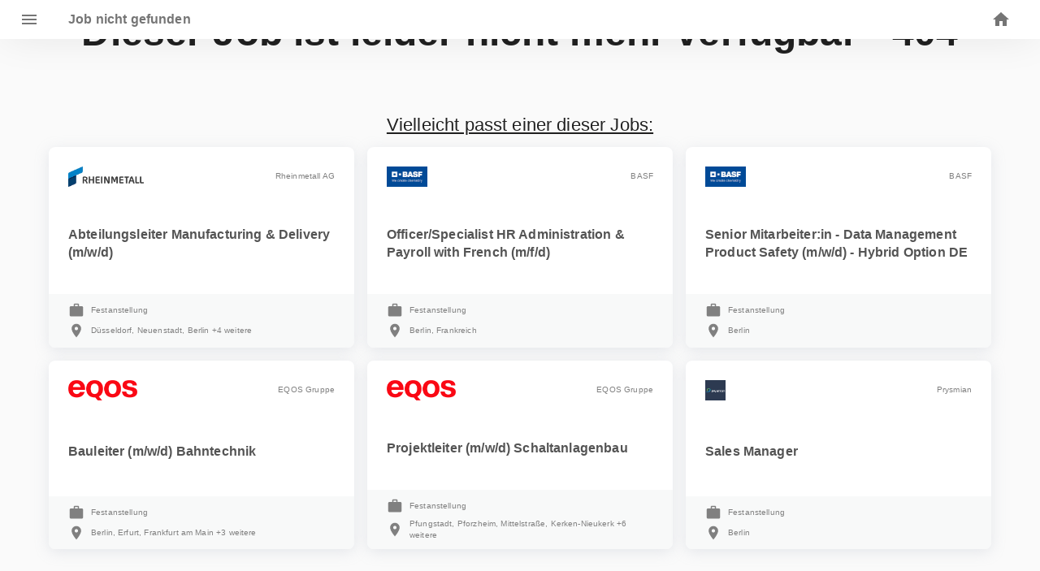

--- FILE ---
content_type: text/html; charset=utf-8
request_url: https://www.max-talent.de/companyJob/6674c297279e4d0065cd8845
body_size: 10671
content:
<!DOCTYPE html><html lang="de"><head><meta charSet="utf-8" data-next-head=""/><meta name="viewport" content="width=device-width" data-next-head=""/><meta name="robots" content="noindex" data-next-head=""/><title data-next-head="">Max Talent</title><link rel="icon" href="/favicon.svg" data-next-head=""/><script>(function(w,d,s,l,i){w[l]=w[l]||[];w[l].push({'gtm.start':
                                new Date().getTime(),event:'gtm.js'});var f=d.getElementsByTagName(s)[0],
                                j=d.createElement(s),dl=l!='dataLayer'?'&l='+l:'';j.async=true;j.src=
                                'https://www.googletagmanager.com/gtm.js?id='+i+dl;f.parentNode.insertBefore(j,f);
                                })(window,document,'script','dataLayer','GTM-MM87WRX');</script><script></script><script async="" src="https://www.googletagmanager.com/gtag/js?id=G-XZ2700T6BG"></script><script>
                                    window.dataLayer = window.dataLayer || [];
                                    function gtag(){dataLayer.push(arguments);}
                                    gtag('js', new Date());
                                    gtag('config', 'G-XZ2700T6BG');</script><link rel="preconnect" href="https://api.max-academy.de"/><link rel="preconnect" href="https://www.google-analytics.com"/><link rel="preconnect" href="https://lh3.googleusercontent.com"/><link rel="icon" href="/favicon.svg"/><link rel="preload" href="/_next/static/css/025efa38920f63c9.css" as="style"/><link rel="stylesheet" href="/_next/static/css/025efa38920f63c9.css" data-n-g=""/><noscript data-n-css=""></noscript><script defer="" nomodule="" src="/_next/static/chunks/polyfills-42372ed130431b0a.js"></script><script src="/_next/static/chunks/webpack-4fdf6b95c380614d.js" defer=""></script><script src="/_next/static/chunks/framework-b9fd9bcc3ecde907.js" defer=""></script><script src="/_next/static/chunks/main-7057e967cdd236c5.js" defer=""></script><script src="/_next/static/chunks/pages/_app-5feb8f1b6d5fcbb8.js" defer=""></script><script src="/_next/static/chunks/7e42aecb-94f8c450c54b9556.js" defer=""></script><script src="/_next/static/chunks/1808-acd0f4bd179c2d41.js" defer=""></script><script src="/_next/static/chunks/4486-b17af0e53487c141.js" defer=""></script><script src="/_next/static/chunks/3145-71f4a872bf3546bb.js" defer=""></script><script src="/_next/static/chunks/1000-4365a118e3d9276e.js" defer=""></script><script src="/_next/static/chunks/1454-4c92ff8c8758dfca.js" defer=""></script><script src="/_next/static/chunks/75-eaab053604080bd5.js" defer=""></script><script src="/_next/static/chunks/5538-16eaaf2dc77e5b4f.js" defer=""></script><script src="/_next/static/chunks/2051-81d0c26186ab8f12.js" defer=""></script><script src="/_next/static/chunks/6307-0a4e900544c880a2.js" defer=""></script><script src="/_next/static/chunks/1113-ed9ff685742ae675.js" defer=""></script><script src="/_next/static/chunks/4321-ae64f709257ee2fb.js" defer=""></script><script src="/_next/static/chunks/1891-dc31fe1819ead085.js" defer=""></script><script src="/_next/static/chunks/199-3f4423ce08f89c99.js" defer=""></script><script src="/_next/static/chunks/9381-b12770508404a15d.js" defer=""></script><script src="/_next/static/chunks/9182-d17b9b25e1f3e26a.js" defer=""></script><script src="/_next/static/chunks/5067-5beff47b0ae75588.js" defer=""></script><script src="/_next/static/chunks/6819-40ecbc4182d92c4c.js" defer=""></script><script src="/_next/static/chunks/9426-db6c9aff7a7cf96b.js" defer=""></script><script src="/_next/static/chunks/2224-1babb81f94d62f2e.js" defer=""></script><script src="/_next/static/chunks/pages/companyJob/%5BjobId%5D-6847b31092f4254a.js" defer=""></script><script src="/_next/static/FTkcr2DPNsM5YA-nJZxy_/_buildManifest.js" defer=""></script><script src="/_next/static/FTkcr2DPNsM5YA-nJZxy_/_ssgManifest.js" defer=""></script><style id="jss-server-side">html {
  box-sizing: border-box;
  -webkit-font-smoothing: antialiased;
  -moz-osx-font-smoothing: grayscale;
}
*, *::before, *::after {
  box-sizing: inherit;
}
strong, b {
  font-weight: 700;
}
body {
  color: rgba(0, 0, 0, 0.87);
  margin: 0;
  font-size: 0.875rem;
  font-family: "Roboto", "Helvetica", "Arial", sans-serif;
  font-weight: 400;
  line-height: 1.43;
  letter-spacing: 0.01071em;
  background-color: #fafafa;
}
@media print {
  body {
    background-color: #fff;
  }
}
  body::backdrop {
    background-color: #fafafa;
  }
  .MuiToolbar-root {
    display: flex;
    position: relative;
    align-items: center;
  }
  .MuiToolbar-gutters {
    padding-left: 16px;
    padding-right: 16px;
  }
@media (min-width:480px) {
  .MuiToolbar-gutters {
    padding-left: 24px;
    padding-right: 24px;
  }
}
  .MuiToolbar-regular {
    min-height: 56px;
  }
@media (min-width:800px) and (orientation: landscape) {
  .MuiToolbar-regular {
    min-height: 48px;
  }
}
@media (min-width:480px) {
  .MuiToolbar-regular {
    min-height: 64px;
  }
}
  .MuiToolbar-dense {
    min-height: 48px;
  }
  .MuiButtonBase-root {
    color: inherit;
    border: 0;
    cursor: pointer;
    margin: 0;
    display: inline-flex;
    outline: 0;
    padding: 0;
    position: relative;
    align-items: center;
    user-select: none;
    border-radius: 0;
    vertical-align: middle;
    -moz-appearance: none;
    justify-content: center;
    text-decoration: none;
    background-color: transparent;
    -webkit-appearance: none;
    -webkit-tap-highlight-color: transparent;
  }
  .MuiButtonBase-root::-moz-focus-inner {
    border-style: none;
  }
  .MuiButtonBase-root.Mui-disabled {
    cursor: default;
    pointer-events: none;
  }
@media print {
  .MuiButtonBase-root {
    color-adjust: exact;
  }
}
  .MuiIconButton-root {
    flex: 0 0 auto;
    color: rgba(0, 0, 0, 0.54);
    padding: 12px;
    overflow: visible;
    font-size: 1.5rem;
    text-align: center;
    transition: background-color 150ms cubic-bezier(0.4, 0, 0.2, 1) 0ms;
    border-radius: 50%;
  }
  .MuiIconButton-root:hover {
    background-color: rgba(0, 0, 0, 0.04);
  }
  .MuiIconButton-root.Mui-disabled {
    color: rgba(0, 0, 0, 0.26);
    background-color: transparent;
  }
@media (hover: none) {
  .MuiIconButton-root:hover {
    background-color: transparent;
  }
}
  .MuiIconButton-edgeStart {
    margin-left: -12px;
  }
  .MuiIconButton-sizeSmall.MuiIconButton-edgeStart {
    margin-left: -3px;
  }
  .MuiIconButton-edgeEnd {
    margin-right: -12px;
  }
  .MuiIconButton-sizeSmall.MuiIconButton-edgeEnd {
    margin-right: -3px;
  }
  .MuiIconButton-colorInherit {
    color: inherit;
  }
  .MuiIconButton-colorPrimary {
    color: #3d82dc;
  }
  .MuiIconButton-colorPrimary:hover {
    background-color: rgba(61, 130, 220, 0.04);
  }
@media (hover: none) {
  .MuiIconButton-colorPrimary:hover {
    background-color: transparent;
  }
}
  .MuiIconButton-colorSecondary {
    color: #f94645;
  }
  .MuiIconButton-colorSecondary:hover {
    background-color: rgba(249, 70, 69, 0.04);
  }
@media (hover: none) {
  .MuiIconButton-colorSecondary:hover {
    background-color: transparent;
  }
}
  .MuiIconButton-sizeSmall {
    padding: 3px;
    font-size: 1.125rem;
  }
  .MuiIconButton-label {
    width: 100%;
    display: flex;
    align-items: inherit;
    justify-content: inherit;
  }
  .MuiSvgIcon-root {
    fill: currentColor;
    width: 1em;
    height: 1em;
    display: inline-block;
    font-size: 1.5rem;
    transition: fill 200ms cubic-bezier(0.4, 0, 0.2, 1) 0ms;
    flex-shrink: 0;
    user-select: none;
  }
  .MuiSvgIcon-colorPrimary {
    color: #3d82dc;
  }
  .MuiSvgIcon-colorSecondary {
    color: #f94645;
  }
  .MuiSvgIcon-colorAction {
    color: rgba(0, 0, 0, 0.54);
  }
  .MuiSvgIcon-colorError {
    color: #f44336;
  }
  .MuiSvgIcon-colorDisabled {
    color: rgba(0, 0, 0, 0.26);
  }
  .MuiSvgIcon-fontSizeInherit {
    font-size: inherit;
  }
  .MuiSvgIcon-fontSizeSmall {
    font-size: 1.25rem;
  }
  .MuiSvgIcon-fontSizeLarge {
    font-size: 2.1875rem;
  }
  .MuiDrawer-docked {
    flex: 0 0 auto;
  }
  .MuiDrawer-paper {
    top: 0;
    flex: 1 0 auto;
    height: 100%;
    display: flex;
    outline: 0;
    z-index: 1200;
    position: fixed;
    overflow-y: auto;
    flex-direction: column;
    -webkit-overflow-scrolling: touch;
  }
  .MuiDrawer-paperAnchorLeft {
    left: 0;
    right: auto;
  }
  .MuiDrawer-paperAnchorRight {
    left: auto;
    right: 0;
  }
  .MuiDrawer-paperAnchorTop {
    top: 0;
    left: 0;
    right: 0;
    bottom: auto;
    height: auto;
    max-height: 100%;
  }
  .MuiDrawer-paperAnchorBottom {
    top: auto;
    left: 0;
    right: 0;
    bottom: 0;
    height: auto;
    max-height: 100%;
  }
  .MuiDrawer-paperAnchorDockedLeft {
    border-right: 1px solid rgba(0, 0, 0, 0.12);
  }
  .MuiDrawer-paperAnchorDockedTop {
    border-bottom: 1px solid rgba(0, 0, 0, 0.12);
  }
  .MuiDrawer-paperAnchorDockedRight {
    border-left: 1px solid rgba(0, 0, 0, 0.12);
  }
  .MuiDrawer-paperAnchorDockedBottom {
    border-top: 1px solid rgba(0, 0, 0, 0.12);
  }

  .jss29 {  }
  .jss30 {
    height: 100vh;
    display: flex;
    align-items: center;
    flex-direction: column;
    justify-content: center;
  }
  .MuiButton-root {
    color: rgba(0, 0, 0, 0.87);
    padding: 6px 16px;
    font-size: 0.875rem;
    min-width: 64px;
    box-sizing: border-box;
    transition: background-color 250ms cubic-bezier(0.4, 0, 0.2, 1) 0ms,box-shadow 250ms cubic-bezier(0.4, 0, 0.2, 1) 0ms,border 250ms cubic-bezier(0.4, 0, 0.2, 1) 0ms;
    font-family: "Roboto", "Helvetica", "Arial", sans-serif;
    font-weight: 500;
    line-height: 1.75;
    border-radius: 8px;
    letter-spacing: 0.02857em;
    text-transform: uppercase;
  }
  .MuiButton-root:hover {
    text-decoration: none;
    background-color: rgba(0, 0, 0, 0.04);
  }
  .MuiButton-root.Mui-disabled {
    color: rgba(0, 0, 0, 0.26);
  }
@media (hover: none) {
  .MuiButton-root:hover {
    background-color: transparent;
  }
}
  .MuiButton-root:hover.Mui-disabled {
    background-color: transparent;
  }
  .MuiButton-label {
    width: 100%;
    display: inherit;
    align-items: inherit;
    justify-content: inherit;
  }
  .MuiButton-text {
    padding: 6px 8px;
  }
  .MuiButton-textPrimary {
    color: #3d82dc;
  }
  .MuiButton-textPrimary:hover {
    background-color: rgba(61, 130, 220, 0.04);
  }
@media (hover: none) {
  .MuiButton-textPrimary:hover {
    background-color: transparent;
  }
}
  .MuiButton-textSecondary {
    color: #f94645;
  }
  .MuiButton-textSecondary:hover {
    background-color: rgba(249, 70, 69, 0.04);
  }
@media (hover: none) {
  .MuiButton-textSecondary:hover {
    background-color: transparent;
  }
}
  .MuiButton-outlined {
    border: 1px solid rgba(0, 0, 0, 0.23);
    padding: 5px 15px;
  }
  .MuiButton-outlined.Mui-disabled {
    border: 1px solid rgba(0, 0, 0, 0.12);
  }
  .MuiButton-outlinedPrimary {
    color: #3d82dc;
    border: 1px solid rgba(61, 130, 220, 0.5);
  }
  .MuiButton-outlinedPrimary:hover {
    border: 1px solid #3d82dc;
    background-color: rgba(61, 130, 220, 0.04);
  }
@media (hover: none) {
  .MuiButton-outlinedPrimary:hover {
    background-color: transparent;
  }
}
  .MuiButton-outlinedSecondary {
    color: #f94645;
    border: 1px solid rgba(249, 70, 69, 0.5);
  }
  .MuiButton-outlinedSecondary:hover {
    border: 1px solid #f94645;
    background-color: rgba(249, 70, 69, 0.04);
  }
  .MuiButton-outlinedSecondary.Mui-disabled {
    border: 1px solid rgba(0, 0, 0, 0.26);
  }
@media (hover: none) {
  .MuiButton-outlinedSecondary:hover {
    background-color: transparent;
  }
}
  .MuiButton-contained {
    color: rgba(0, 0, 0, 0.87);
    box-shadow: 0px 3px 1px -2px rgba(0,0,0,0.2),0px 2px 2px 0px rgba(0,0,0,0.14),0px 1px 5px 0px rgba(0,0,0,0.12);
    background-color: #e0e0e0;
  }
  .MuiButton-contained:hover {
    box-shadow: 0px 2px 4px -1px rgba(0,0,0,0.2),0px 4px 5px 0px rgba(0,0,0,0.14),0px 1px 10px 0px rgba(0,0,0,0.12);
    background-color: #d5d5d5;
  }
  .MuiButton-contained.Mui-focusVisible {
    box-shadow: 0px 3px 5px -1px rgba(0,0,0,0.2),0px 6px 10px 0px rgba(0,0,0,0.14),0px 1px 18px 0px rgba(0,0,0,0.12);
  }
  .MuiButton-contained:active {
    box-shadow: 0px 5px 5px -3px rgba(0,0,0,0.2),0px 8px 10px 1px rgba(0,0,0,0.14),0px 3px 14px 2px rgba(0,0,0,0.12);
  }
  .MuiButton-contained.Mui-disabled {
    color: rgba(0, 0, 0, 0.26);
    box-shadow: none;
    background-color: rgba(0, 0, 0, 0.12);
  }
@media (hover: none) {
  .MuiButton-contained:hover {
    box-shadow: 0px 3px 1px -2px rgba(0,0,0,0.2),0px 2px 2px 0px rgba(0,0,0,0.14),0px 1px 5px 0px rgba(0,0,0,0.12);
    background-color: #e0e0e0;
  }
}
  .MuiButton-contained:hover.Mui-disabled {
    background-color: rgba(0, 0, 0, 0.12);
  }
  .MuiButton-containedPrimary {
    color: #fff;
    background-color: #3d82dc;
  }
  .MuiButton-containedPrimary:hover {
    background-color: rgb(42, 91, 154);
  }
@media (hover: none) {
  .MuiButton-containedPrimary:hover {
    background-color: #3d82dc;
  }
}
  .MuiButton-containedSecondary {
    color: #fff;
    background-color: #f94645;
  }
  .MuiButton-containedSecondary:hover {
    background-color: rgb(174, 49, 48);
  }
@media (hover: none) {
  .MuiButton-containedSecondary:hover {
    background-color: #f94645;
  }
}
  .MuiButton-disableElevation {
    box-shadow: none;
  }
  .MuiButton-disableElevation:hover {
    box-shadow: none;
  }
  .MuiButton-disableElevation.Mui-focusVisible {
    box-shadow: none;
  }
  .MuiButton-disableElevation:active {
    box-shadow: none;
  }
  .MuiButton-disableElevation.Mui-disabled {
    box-shadow: none;
  }
  .MuiButton-colorInherit {
    color: inherit;
    border-color: currentColor;
  }
  .MuiButton-textSizeSmall {
    padding: 4px 5px;
    font-size: 0.8125rem;
  }
  .MuiButton-textSizeLarge {
    padding: 8px 11px;
    font-size: 0.9375rem;
  }
  .MuiButton-outlinedSizeSmall {
    padding: 3px 9px;
    font-size: 0.8125rem;
  }
  .MuiButton-outlinedSizeLarge {
    padding: 7px 21px;
    font-size: 0.9375rem;
  }
  .MuiButton-containedSizeSmall {
    padding: 4px 10px;
    font-size: 0.8125rem;
  }
  .MuiButton-containedSizeLarge {
    padding: 8px 22px;
    font-size: 0.9375rem;
  }
  .MuiButton-fullWidth {
    width: 100%;
  }
  .MuiButton-startIcon {
    display: inherit;
    margin-left: -4px;
    margin-right: 8px;
  }
  .MuiButton-startIcon.MuiButton-iconSizeSmall {
    margin-left: -2px;
  }
  .MuiButton-endIcon {
    display: inherit;
    margin-left: 8px;
    margin-right: -4px;
  }
  .MuiButton-endIcon.MuiButton-iconSizeSmall {
    margin-right: -2px;
  }
  .MuiButton-iconSizeSmall > *:first-child {
    font-size: 18px;
  }
  .MuiButton-iconSizeMedium > *:first-child {
    font-size: 20px;
  }
  .MuiButton-iconSizeLarge > *:first-child {
    font-size: 22px;
  }
  .MuiSnackbar-root {
    left: 8px;
    right: 8px;
    display: flex;
    z-index: 1400;
    position: fixed;
    align-items: center;
    justify-content: center;
  }
  .MuiSnackbar-anchorOriginTopCenter {
    top: 8px;
  }
@media (min-width:480px) {
  .MuiSnackbar-anchorOriginTopCenter {
    top: 24px;
    left: 50%;
    right: auto;
    transform: translateX(-50%);
  }
}
  .MuiSnackbar-anchorOriginBottomCenter {
    bottom: 8px;
  }
@media (min-width:480px) {
  .MuiSnackbar-anchorOriginBottomCenter {
    left: 50%;
    right: auto;
    bottom: 24px;
    transform: translateX(-50%);
  }
}
  .MuiSnackbar-anchorOriginTopRight {
    top: 8px;
    justify-content: flex-end;
  }
@media (min-width:480px) {
  .MuiSnackbar-anchorOriginTopRight {
    top: 24px;
    left: auto;
    right: 24px;
  }
}
  .MuiSnackbar-anchorOriginBottomRight {
    bottom: 8px;
    justify-content: flex-end;
  }
@media (min-width:480px) {
  .MuiSnackbar-anchorOriginBottomRight {
    left: auto;
    right: 24px;
    bottom: 24px;
  }
}
  .MuiSnackbar-anchorOriginTopLeft {
    top: 8px;
    justify-content: flex-start;
  }
@media (min-width:480px) {
  .MuiSnackbar-anchorOriginTopLeft {
    top: 24px;
    left: 24px;
    right: auto;
  }
}
  .MuiSnackbar-anchorOriginBottomLeft {
    bottom: 8px;
    justify-content: flex-start;
  }
@media (min-width:480px) {
  .MuiSnackbar-anchorOriginBottomLeft {
    left: 24px;
    right: auto;
    bottom: 24px;
  }
}
  .jss17 {
    margin: 8px;
  }
  .jss18 {
    width: 100%;
    max-width: 260px;
    flex-shrink: 0;
  }
  .jss19 {
    width: 100%;
    z-index: 10;
    max-width: 260px;
    min-width: 260px;
    overflow-x: hidden;
    overflow-y: hidden;
  }
  .jss20 {
    display: flex;
    padding: 0px 8px;
    font-size: 1.0625rem;
    max-width: 100%;
    max-height: 47px;
    align-items: center;
    flex-shrink: 0;
    font-weight: bold;
    padding-left: 18px;
    justify-content: space-between;
  }
  .jss21 {
    display: flex;
    align-items: center;
    flex-direction: row;
  }
  .jss22 {
    width: 100%;
    height: calc(100% - 50px);
    display: flex;
    overflow: auto;
    flex-grow: 1;
    max-width: 260px;
    flex-shrink: 0;
    flex-direction: column;
  }
  .jss23 {
    height: 37px;
    margin: 10px 0;
  }
  .jss24 {
    color: #808C98;
    padding-left: 8px;
    margin-bottom: -5px;
  }
  .jss33 {
    width: 100%;
    display: flex;
    margin-bottom: -1px;
    justify-content: center;
    background-color: #191919;
  }
  .jss34 {
    color: white;
    width: 100%;
    display: flex;
    padding: 32px;
    max-width: 1200px;
    margin-top: 160px;
    margin-bottom: 120px;
    flex-direction: row;
    justify-content: space-between;
  }
@media (max-width:959.95px) {
  .jss34 {
    flex-direction: column;
  }
}
  .jss35 {
    height: 200px;
    display: flex;
    flex-direction: column;
    justify-content: space-between;
  }
  .jss36 {
    font-size: 1.375rem;
  }
@media (max-width:1919.95px) {
  .jss36 {
    margin-top: 32px;
  }
}
  .jss37 {
    font-weight: bold;
  }
  .jss38 {
    color: #9c9c9c;
  }
  .jss39 {
    width: 100%;
    max-width: 300px;
  }
  .jss6 {
    text-decoration: none;
    -webkit-tap-highlight-color: transparent;
  }
  .jss7 {
    color: white;
  }
  .jss8 {
    width: 100%;
    z-index: 9;
    box-shadow: 0px 0px 50px -5px rgba(0,0,0,0.1) !important;
    max-height: 48px;
    min-height: 48px;
    margin-left: 0;
    webkit-box-shadow: 0px 0px 50px -5px rgba(0,0,0,0.1) !important;
  }
  .jss9 {
    flex: 1 1 auto;
    display: flex;
    min-height: 48px;
    justify-content: space-between;
  }
@media (max-width:1279.95px) {
  .jss9 {
    padding-right: 0;
  }
}
  .jss10 {
    display: flex;
    max-width: 100%;
    transition: all .3s;
    align-items: center;
    flex-direction: row;
  }
@media (min-width:1400px) {
  .jss11 {
    transition: all .3s;
    margin-left: 190px;
  }
}
  .jss12 {
    flex: 1;
    color: #ffffff;
    display: flex;
    overflow: auto;
    font-size: 1.0625rem;
    text-decoration: none;
  }
  .jss13 {
    overflow: hidden;
    font-size: 1.0625rem;
    max-height: 48px;
    text-overflow: ellipsis;
  }
  .jss14 {
    display: flex;
    flex-direction: row;
  }
  .jss15 {
    margin-right: 5px;
  }
  .jss16 {
    background-color: #eaeaea;
  }
  .jss1 {
    display: flex;
    flex-grow: 1;
    min-height: calc(100vh - 48px);
    transition: all .3s;
    align-items: center;
    flex-direction: column;
    justify-content: start;
  }
@media (min-width:1400px) {
  .jss1 {
    display: flex;
    flex-grow: 1;
    transition: all .3s;
    align-items: center;
    margin-left: 0;
    flex-direction: column;
    justify-content: center;
  }
}
@media (min-width:1400px) {
  .jss2 {
    margin-left: 260px;
  }
}
  .jss3 {
    transition: all 0s;
  }
  .jss4 {
    width: 100%;
    height: 100%;
    min-height: 100vh;
  }
  .jss5 {
    height: 48px;
  }
  .MuiCircularProgress-root {
    display: inline-block;
  }
  .MuiCircularProgress-static {
    transition: transform 300ms cubic-bezier(0.4, 0, 0.2, 1) 0ms;
  }
  .MuiCircularProgress-indeterminate {
    animation: MuiCircularProgress-keyframes-circular-rotate 1.4s linear infinite;
  }
  .MuiCircularProgress-determinate {
    transition: transform 300ms cubic-bezier(0.4, 0, 0.2, 1) 0ms;
  }
  .MuiCircularProgress-colorPrimary {
    color: #3d82dc;
  }
  .MuiCircularProgress-colorSecondary {
    color: #f94645;
  }
  .MuiCircularProgress-svg {
    display: block;
  }
  .MuiCircularProgress-circle {
    stroke: currentColor;
  }
  .MuiCircularProgress-circleStatic {
    transition: stroke-dashoffset 300ms cubic-bezier(0.4, 0, 0.2, 1) 0ms;
  }
  .MuiCircularProgress-circleIndeterminate {
    animation: MuiCircularProgress-keyframes-circular-dash 1.4s ease-in-out infinite;
    stroke-dasharray: 80px, 200px;
    stroke-dashoffset: 0px;
  }
  .MuiCircularProgress-circleDeterminate {
    transition: stroke-dashoffset 300ms cubic-bezier(0.4, 0, 0.2, 1) 0ms;
  }
@keyframes MuiCircularProgress-keyframes-circular-rotate {
  0% {
    transform-origin: 50% 50%;
  }
  100% {
    transform: rotate(360deg);
  }
}
@keyframes MuiCircularProgress-keyframes-circular-dash {
  0% {
    stroke-dasharray: 1px, 200px;
    stroke-dashoffset: 0px;
  }
  50% {
    stroke-dasharray: 100px, 200px;
    stroke-dashoffset: -15px;
  }
  100% {
    stroke-dasharray: 100px, 200px;
    stroke-dashoffset: -125px;
  }
}
  .MuiCircularProgress-circleDisableShrink {
    animation: none;
  }
  .jss31 {
    width: 60px;
    height: 60px;
    transition: .2s all;
  }
  .jss32 {
    width: 100%;
    height: 60px;
    display: flex;
    align-items: center;
    justify-content: center;
  }
  .jss25 {
    padding: 20px;
    max-width: 1200px;
  }
  .jss26 {
    text-align: center;
    margin-bottom: 64px;
  }
  .jss27 {
    font-size: 1.375rem;
    text-align: center;
    text-decoration: underline;
  }
  .jss28 {
    color: white;
    width: 100%;
    height: 70px;
    margin: 40px;
    font-size: 1.5rem;
    max-width: 400px;
    font-weight: bold;
    background-color: #AAC869;
  }
  .jss28:hover {
    background-color: #6b831e;
  }
@media (max-width:959.95px) {
  .jss28 {
    margin: 8px;
  }
}</style></head><body><noscript><iframe src="https://www.googletagmanager.com/ns.html?id=GTM-MM87WRX" height="0" width="0" style="display:none;visibility:hidden"></iframe></noscript><div id="__next"><div class="jss4"><style data-emotion="css 11ujevi">.css-11ujevi{display:-webkit-box;display:-webkit-flex;display:-ms-flexbox;display:flex;-webkit-flex-direction:column;-ms-flex-direction:column;flex-direction:column;width:100%;box-sizing:border-box;-webkit-flex-shrink:0;-ms-flex-negative:0;flex-shrink:0;position:fixed;z-index:1100;top:0;left:auto;right:0;color:inherit;}@media print{.css-11ujevi{position:absolute;}}</style><style data-emotion="css 1t9b5k7">.css-1t9b5k7{background-color:#fff;color:rgba(0, 0, 0, 0.87);-webkit-transition:box-shadow 300ms cubic-bezier(0.4, 0, 0.2, 1) 0ms;transition:box-shadow 300ms cubic-bezier(0.4, 0, 0.2, 1) 0ms;box-shadow:0px 2px 4px -1px rgba(0,0,0,0.2),0px 4px 5px 0px rgba(0,0,0,0.14),0px 1px 10px 0px rgba(0,0,0,0.12);display:-webkit-box;display:-webkit-flex;display:-ms-flexbox;display:flex;-webkit-flex-direction:column;-ms-flex-direction:column;flex-direction:column;width:100%;box-sizing:border-box;-webkit-flex-shrink:0;-ms-flex-negative:0;flex-shrink:0;position:fixed;z-index:1100;top:0;left:auto;right:0;color:inherit;}@media print{.css-1t9b5k7{position:absolute;}}</style><header class="MuiPaper-root MuiPaper-elevation MuiPaper-elevation4 MuiAppBar-root MuiAppBar-colorInherit MuiAppBar-positionFixed jss8 mui-fixed css-1t9b5k7"><div class="MuiToolbar-root MuiToolbar-regular jss9 MuiToolbar-gutters"><div class="jss10"><button class="MuiButtonBase-root MuiIconButton-root MuiIconButton-edgeStart" tabindex="0" type="button" aria-label="open drawer"><span class="MuiIconButton-label"><svg class="MuiSvgIcon-root iconSm" focusable="false" viewBox="0 0 24 24" aria-hidden="true"><path d="M3 18h18v-2H3v2zm0-5h18v-2H3v2zm0-7v2h18V6H3z"></path></svg></span></button><div class="jss12"></div></div><div><button class="MuiButtonBase-root MuiIconButton-root" tabindex="0" type="button"><span class="MuiIconButton-label"><svg class="MuiSvgIcon-root" focusable="false" viewBox="0 0 24 24" aria-hidden="true"><path d="M10 20v-6h4v6h5v-8h3L12 3 2 12h3v8z"></path></svg></span></button></div></div></header><div class="jss5"></div><div class="jss1 jss3"><div style="min-height:calc(100vh - 48px);width:100%;display:flex;justify-content:center;opacity:1"><div class="MuiBox-root jss29"><div class="MuiBox-root jss30"><div class="jss25"><h1 class="jss26">Dieser Job ist leider nicht mehr verfügbar - 404</h1><p class="jss27">Vielleicht passt einer dieser Jobs:</p><div class="jss32"><div class="MuiCircularProgress-root jss31 MuiCircularProgress-colorPrimary MuiCircularProgress-indeterminate" style="width:40px;height:40px" role="progressbar"><svg class="MuiCircularProgress-svg" viewBox="22 22 44 44"><circle class="MuiCircularProgress-circle MuiCircularProgress-circleIndeterminate" cx="44" cy="44" r="20.2" fill="none" stroke-width="3.6"></circle></svg></div></div></div><a href="/jobsOverview"><button class="MuiButtonBase-root MuiButton-root MuiButton-text jss28" tabindex="0" type="button"><span class="MuiButton-label">Zur Jobsuche</span></button></a></div></div></div></div><div class="jss33"><div class="jss34"><img class="jss39" src="/Max_Talent_Logo_white.svg"/><div class="jss35"><strong class="jss36">Links</strong><a target="_blank" rel="nofollow" class="jss38" href="https://m.facebook.com/people/Max-Talent/100065468709425">Facebook</a><a target="_blank" rel="nofollow" class="jss38" href="https://www.linkedin.com/company/47162852">LinkedIn</a><a target="_blank" class="jss38" href="/companyLanding"><span class="jss37">Max Talent</span> für Unternehmen</a><a target="_blank" class="jss38" href="https://www.max-academy.de"><span class="jss37">Max Academy</span></a></div><div class="jss35"><strong class="jss36">UNTERNEHMEN</strong><a target="_blank" rel="nofollow" class="jss38" href="/privacy">Datenschutz</a><a target="_blank" rel="nofollow" class="jss38" href="/termsOfUse">Nutzungsbedingungen</a><a target="_blank" rel="nofollow" class="jss38" href="/impressum">Impressum</a><a target="_blank" rel="nofollow" class="jss38" href="/termsOfBusiness">AGB</a></div></div></div></div></div><script id="__NEXT_DATA__" type="application/json">{"props":{"pageProps":{"job":{"_id":"6674c297279e4d0065cd8845","__v":0,"applyLink":"mailto:bewerbung@schnoor-ins.com","company":{"_id":"630f447f997d800066fe2bd8","employerBrandingDisciplines":[],"employerBrandingUniversities":[],"name":"Schnoor Industrieelektronik GmbH \u0026 Co. KG","invitations":[{"invitationId":"64c12a1b0c026bfdfb81c02c","email":"bewerbung@schnoor-ins.com","companyRole":"Admin","isCandidateContact":true,"name":"Recruiting","lastName":"Team","phones":[null]}],"onboardingState":"CLAIMED","nextReminderMail":null,"mailReminderCounter":0,"__v":0,"shortDescription":"Schnoor Industrieelektronik entwickelt individuell zugeschnittene Funksysteme und Kommunikationslösungen für die Bereiche Küsten- und Binnenfunk, öffentliche Sicherheit, Transport und Verkehr sowie Industrie und Energie. ","logoImage":{"imageUrl":"https://storage.googleapis.com/max-talent-image-bucket/632d8462809d7c58dbadb017.png","cacheUrl":"http://lh3.googleusercontent.com/ELQ8jCpMK7-I_4Gh0UaWrddJqYgI-Dvm9vi4ADDxlx_0mu7lpY-aS9rlL7McEdZsm8btlbsx3BEL38OfjwmG42mjx9yPgDjGLeVXYAcBgXx7=rw"},"titleImage":{"imageUrl":"https://storage.googleapis.com/max-talent-image-bucket/632d8479809d7c58dbadb018.png","cacheUrl":"http://lh3.googleusercontent.com/-9nb_6ZyClPNumlFs3igzEGQpSKUXaJEP7Mwi2GT_g1kjnF0aQ1eTwoGcEIX77Mf1U_AKlAPVx097-j1eoFyoysfSsFO6pNlryU6vjU6mPqd=rw"},"namesBlacklist":["ACO Ahlmann SE Co. KG","Duale Hochschule Schleswig-Holstein","Nordakademie-Staatlich anerkannte private Hochschule mit dualen Studiengängen","care PersonalManagement","Rehnelt Zeitarbeit GmbH - Büdelsdorf","Deutsche Windtechnik AG","Workwise GmbH","Betreut","HLS Hamburger Logistik Service GmbH","K\u0026K mystery shopping and more GmbH","ACO Tiefbau Vertrieb GmbH","expertum Gruppe","Willi Pohl GmbH","freenet DLS GmbH","hilzinger GmbH","KiK Textilien und Non-Food GmbH","KEMNA BAU Andreae GmbH \u0026 Co. KG","Freenet Group","ACO Ahlmann SE \u0026 Co. KG","Voith Group","EUROIMMUN AG","Köster GmbH","d.velop AG","SCOPE Engineering","PERM4 | Permanent Recruiting","Campusjäger","Campusjäger by Workwise","thyssenkrupp Marine Systems GmbH","top itservices AG","Vater Unternehmensgruppe","ORANGE Engineering","Thomas Group","TVN GROUP HOLDING GmbH \u0026 Co. KG","Bechtle AG","ZAG Personal \u0026 Perspektiven","Rohwer \u0026 Rickert GmbH","persona service","Sport-Tiedje GmbH","vivida bkk","Deutsche Windtechnik","TT+T Märkte Otto Ed. Knutzen GmbH \u0026 Co. KG","Lidl Vertriebs-GmbH \u0026 Co. KG Wasbek","LOGISTIC PEOPLE (Deutschland) GmbH","Stryker","Weitkamp, Hirsch \u0026 Kollegen Steuerberatunsgesellschaft mbH","certa Personalmanagement GmbH","beegy GmbH","wu personal GmbH","E.ON","Certa Personalmanagement GmbH","DMT Ingenieure GmbH","DIS AG","GULP","ENERCON","Andreas Förster GmbH","expertum GmbH","Lürssen-Kröger-Werft GmbH \u0026 Co. KG","Bufdi","Augenklinik Rendsburg","Landkäserei Holtsee GmbH","WINKLER BAULEISTUNG","TDI GmbH","Heidelberger Druckmaschinen AG","Objektbetreuung-Nordost GmbH","BETREUT","Christian-Albrechts-Universität zu Kiel (CAU)","ISS Facility Services Holding GmbH","DEKRA Arbeit GmbH Personalabteilung","Kollien Personalservice GmbH - Buxtehude","Putzperle","CONVENT Personalmanagement GmbH","Objektbetreuung Nordost GmbH","HENSOLDT Sensors GmbH","H. O. Schlüter","Mentoren für Unternehmen in Schleswig-Holstein e.V.","knk Gruppe","ponturo consulting AG","Rheinmetall AG","Lapmaster Wolters GmbH","Vollbrecht + Pohl KG","DEKRA Arbeit GmbH","HYDAC INTERNATIONAL GmbH"],"namesWhitelist":["Schnoor Industrieelektronik GmbH \u0026 Co. KG","SCHNOOR Industrieelektronik GmbH \u0026 Co. KG","Schnoor Industrieelektronik GmbH \u0026 Co.KG","Schnoor Industrieelektronik GmbH and Co KG","Schnoor Industrieelektronik GmbH \u0026 Co"],"hasJobsFlatrate":true,"slug":"16837106097500034797sTv","amsAvailable":true,"jobsAvailable":true,"allJobsPaused":false},"jobUrl":"https://www.schnoor-ins.com/Stellenangebote-einzeln/nl-ost-kfm-ma-projekt-w-m-d.php","lastUpdate":1723593626343,"locationNames":[" Teltow bei Berlin                "],"originalContent":"Stellenangebot\n                \n                Kommunikation zählt zu Deinen Stärken? Du hast Freude an der Organisation  und Verwaltung von Baustellen? Du bist auf der Suche nach einer spannenden und  abwechslungsreichen Tätigkeit im Bereich Projektmanagement?\n                Dann lass uns miteinander ins Gespräch kommen. Wir sind seit über  30 Jahren Partner unserer Kunden in der ganzen Welt und stehen für  hochinnovative und individuelle Funksysteme sowie Kommunikations-lösungen.\n                Wir verbinden Deine Fachkenntnisse und Leidenschaft mit spannenden  internen und externen Projekten und suchen Dich ab sofort in Teil- oder  Vollzeit für unsere Niederlassung Ost in Teltow bei Berlin als   \nKaufmännischer Mitarbeiter (w/m/d) im Bereich Projektmanagement \n                Deine Aufgaben\n                \n                  Administrative  Unterstützung der Niederlassungsleitung sowie aller Beschäftigten der  Niederlassung \n                  Koordination  und Sicherstellung sämtlicher kaufmännischer und organisatorischer Aufgaben  während des Projektgeschäfts \n                  Mitwirkung  bei Projektplanung und –dokumentation  \n                  Durchführung  der internen und externen Kommunikation  \n                  Überwachung  des Projektfortschrittes  \n                  Verwaltung  und Pflege von Projektdokumenten und Berichten\n                \n                Dein Profil\n                \n                  Abgeschlossene  Berufsausbildung im kaufmännischen Bereich mit Berufserfahrung  \n                  Gerne mit Affinität zum Thema Bau \n                  Sichere  MS-Office-Kenntnisse \n                  Team- und  Koordinationsfähigkeit\n                \n                Unser Angebot\n                \n                  Wir fördern in vielfältigen Projekten Deine persönliche und  berufliche Weiterentwicklung.\n                  Wir sind ein klassischer Mittelständler. Bei uns profitierst Du  von einem hohen Maß an Verantwortung und einem hohen individuellen  Gestaltungsspielraum sowie einer sinnhaften Tätigkeit. Dein Beitrag zum Erfolg  tritt direkt und unmittelbar hervor.\n                  Als Familienunternehmen ist Work-Life-Balance für uns nicht nur  eine Worthülse. Wir unterstützen unsere Beschäftigten beim Balanceakt zwischen  Familienleben, Fortbildung und Beruf.\n                  Flexible Arbeitszeiten  /  Sozialleistungen / Obst und Getränke / Jobrad + Jobroller / Personalrabatte /  Altersversorgung + Vermögensbildung / Gesundheitsmanagement / Teamevents +  Firmenfeiern\n                  Wir stehen für flache Hierarchien und kurze Wege.\n                \nWir freuen uns auf Dich und  Deine vollständigen Bewerbungsunterlagen (Lebenslauf und Zeugnisse) unter  Angabe deiner Gehaltsvorstellung und des frühestmöglichen Eintrittsdatums per E-Mail  an bewerbung@schnoor-ins.com.\nBitte beachte auch unsere Hinweise.\nSchnoor Industrieelektronik GmbH \u0026 Co. KG\n  Personalabteilung • Fehmarnstr. 6  • 24782 Büdelsdorf • Telefon: +49 4331 34 76 - 0\nHier geht es zur PDF- und Druckversion","outdatedSince":"2024-08-14T00:00:26.316Z","published":false,"title":"Kaufmännischer Mitarbeiter (w/m/d) ","bestBenefits":["Flexible Arbeitszeiten ⏰","Sozialleistungen ❤️","Jobrad + Jobroller 🚴‍♂️"],"customerContact":false,"description":"\u003ch2 class='jobSectionHeader'\u003eDeine Aufgaben\u003c/h2\u003e\u003cul\u003e\u003cli\u003eAdministrative Unterstützung der Niederlassungsleitung sowie aller Beschäftigten der Niederlassung\u003c/li\u003e\u003cli\u003eKoordination und Sicherstellung sämtlicher kaufmännischer und organisatorischer Aufgaben während des Projektgeschäfts\u003c/li\u003e\u003cli\u003eMitwirkung bei Projektplanung und –dokumentation\u003c/li\u003e\u003cli\u003eDurchführung der internen und externen Kommunikation\u003c/li\u003e\u003cli\u003eÜberwachung des Projektfortschrittes\u003c/li\u003e\u003cli\u003eVerwaltung und Pflege von Projektdokumenten und Berichten\u003c/li\u003e\u003c/ul\u003e\u003ch2 class='jobSectionHeader'\u003eDein Profil\u003c/h2\u003e\u003cul\u003e\u003cli\u003eAbgeschlossene Berufsausbildung im kaufmännischen Bereich mit Berufserfahrung\u003c/li\u003e\u003cli\u003eGerne mit Affinität zum Thema Bau\u003c/li\u003e\u003cli\u003eSichere MS-Office-Kenntnisse\u003c/li\u003e\u003cli\u003eTeam- und Koordinationsfähigkeit\u003c/li\u003e\u003c/ul\u003e\u003ch2 class='jobSectionHeader'\u003eUnser Angebot\u003c/h2\u003e\u003cul\u003e\u003cli\u003eWir fördern in vielfältigen Projekten Deine persönliche und berufliche Weiterentwicklung.\u003c/li\u003e\u003cli\u003eWir sind ein klassischer Mittelständler. Bei uns profitierst Du von einem hohen Maß an Verantwortung und einem hohen individuellen Gestaltungsspielraum sowie einer sinnhaften Tätigkeit. Dein Beitrag zum Erfolg tritt direkt und unmittelbar hervor.\u003c/li\u003e\u003cli\u003eAls Familienunternehmen ist Work-Life-Balance für uns nicht nur eine Worthülse. Wir unterstützen unsere Beschäftigten beim Balanceakt zwischen Familienleben, Fortbildung und Beruf.\u003c/li\u003e\u003cli\u003eFlexible Arbeitszeiten / Sozialleistungen / Obst und Getränke / Jobrad + Jobroller / Personalrabatte / Altersversorgung + Vermögensbildung / Gesundheitsmanagement / Teamevents + Firmenfeiern\u003c/li\u003e\u003cli\u003eWir stehen für flache Hierarchien und kurze Wege.\u003c/li\u003e\u003c/ul\u003e","disciplines":[],"driverLicenseRequired":false,"educationDegrees":[{"_id":"657afb405be530ba65592b13","confirmed":true,"name":"Ausbildung","type":"educationDegree","category":"trainingDegree","__v":0}],"employmentTypes":[{"_id":"611b600ebd346034ecd430c2","confirmed":true,"name":"Festanstellung","type":"employmentType","__v":0}],"experience":[{"_id":"657c2b224997f17424645efd","confirmed":true,"name":"Junior","type":"experience","__v":0},{"_id":"657c2b224997f17424645efe","confirmed":true,"name":"Senior","type":"experience","__v":0}],"individualStartDate":null,"isStartDateEarliest":true,"isStem":false,"languages":[{"name":"Deutsch","code":"de","isOptional":false,"level":"Verhandlungssicher","value":2}],"lastParsingTimestamp":"2024-06-21T00:01:37.616Z","motivationDescription":"Du unterstützt die Niederlassungsleitung und alle Beschäftigten administrativ und koordinierst kaufmännische und organisatorische Aufgaben im Projektgeschäft. Finde heraus, ob du geeignet bist und starte jetzt den Test!","parsingError":null,"personnelResponsibility":false,"roles":[{"_id":"656081bf342797d1956bdcd0","confirmed":true,"name":"Dokumentation","type":"role","category":"shared","__v":0},{"_id":"644916cece8ead7f58ee8a06","confirmed":true,"name":"Projektmanagement","type":"role","category":"shared","__v":0}],"salaryMax":0,"salaryMin":0,"serviceLocation":{"_id":"6580452f070c187998f4314c","confirmed":true,"name":"Ausschließlich vor Ort","type":"serviceLocation","__v":0},"shortDescription":"Unterstütze die Niederlassungsleitung und alle Beschäftigten administrativ. Koordiniere kaufmännische und organisatorische Aufgaben im Projektgeschäft. Wirke bei der Projektplanung und -dokumentation mit. Führe interne und externe Kommunikation durch und überwache den Projektfortschritt.","skills":[{"name":"MS-Office","isHardSkill":true,"isOptional":false,"category":"Software","subcategory":"Office-Software","level":"Fortgeschritten","value":1},{"name":"Teamfähigkeit","isHardSkill":false,"isOptional":false,"category":"Soziale Kompetenz","subcategory":"Teamarbeit","level":"Fortgeschritten","value":1},{"name":"Koordinationsfähigkeit","isHardSkill":false,"isOptional":false,"category":"Management","subcategory":"Projektmanagement","level":"Fortgeschritten","value":1}],"tasks":[{"name":"Administrative Unterstützung"},{"name":"Koordination kaufmännischer Aufgaben"},{"name":"Mitwirkung bei Projektplanung"},{"name":"Durchführung der Kommunikation"},{"name":"Überwachung des Projektfortschrittes"},{"name":"Verwaltung von Projektdokumenten"}],"willingnessToTravel":{"_id":"6580456a721064ed9cb7b747","confirmed":true,"name":"Keine Reisebereitschaft nötig","type":"willingnessToTravel","__v":0},"workLocations":[{"description":"Teltow, Deutschland","place_id":"ChIJ8bxbxZxbqEcRR85bEQV2GVE","structured_formatting":{"main_text":"Teltow","main_text_matched_substrings":[{"length":6,"offset":0}],"secondary_text":"Deutschland"},"types":["political","geocode","locality"],"location":{"lat":52.3975008,"lng":13.2752586},"state":"Brandenburg","city":"Teltow","zip":"14513"}],"workTimePerWeek":[],"status":"Online","educationFieldsQualified":["kaufmännischer Bereich"]},"metaTitle":"Kaufmännischer Mitarbeiter (w/m/d) ","metaLogo":"http://lh3.googleusercontent.com/ELQ8jCpMK7-I_4Gh0UaWrddJqYgI-Dvm9vi4ADDxlx_0mu7lpY-aS9rlL7McEdZsm8btlbsx3BEL38OfjwmG42mjx9yPgDjGLeVXYAcBgXx7=rw-w500","metaDescription":"Deine AufgabenAdministrative Unterstützung der Niederlassungsleitung sowie aller Beschäftigten der Niederlassung...","metaUrl":"https://www.max-talent.de/companyJob/6674c297279e4d0065cd8845","canonicalUrl":"https://www.max-talent.de/companyJob/6674c297279e4d0065cd8845"},"__N_SSP":true},"page":"/companyJob/[jobId]","query":{"jobId":"6674c297279e4d0065cd8845"},"buildId":"FTkcr2DPNsM5YA-nJZxy_","isFallback":false,"isExperimentalCompile":false,"gssp":true,"scriptLoader":[]}</script></body></html>

--- FILE ---
content_type: text/css; charset=UTF-8
request_url: https://www.max-talent.de/_next/static/css/025efa38920f63c9.css
body_size: 773
content:
body,html{padding:0;margin:0;font-family:-apple-system,BlinkMacSystemFont,Segoe UI,Roboto,Oxygen,Ubuntu,Cantarell,Fira Sans,Droid Sans,Helvetica Neue,sans-serif}#fullJob ul{list-style:none}#fullJob ul li:before{content:"\2022";color:#5FAFD2;font-weight:700;font-size:22px;display:inline-block;width:1em;margin-left:-1em}.jobDescription{color:rgb(50,50,50)}h2.jobSectionHeader{font-size:26px;margin:12px 0}h2.jobSectionHeaderQuestionnaire{font-size:18px;margin:12px 0}h3.jobSectionHeader{font-size:24px;margin:12px 0}h4.jobSectionHeader{font-size:22px;margin:12px 0}h5.jobSectionHeader{font-size:20px;margin:12px 0}*{box-sizing:border-box}h1{font-size:3rem}h1,h2{margin:16px 0}h2{font-size:2rem}h3{font-size:1.8rem}h3,h4{margin:16px 0}h4{font-size:1.6rem}h5{font-size:1.4rem}h5,h6{margin:16px 0}h6{font-size:1.2rem}p{margin:12px 0}b,div,i,p{font-size:1.1rem}td,th{font-size:1rem!important}#company_profile_root a{text-decoration:underline}a{color:inherit;text-decoration:none}.grey{color:grey}.darkGrey{color:rgb(80,80,80)}.green{color:#AAC869}.yellow{color:#E6C84B}.red{color:#DC6955}.blue{color:#5FAFD2}.starYellow{color:#ffe900}@media (max-width:600px){*{box-sizing:border-box}h1{font-size:2rem}h2{font-size:1.6rem}h3{font-size:1.4rem}h4{font-size:1.3rem}h5{font-size:1.2rem}h6{font-size:1.1rem}b,div,i,p{font-size:1rem}td,th{font-size:1rem!important}}input{margin-top:5px;margin-bottom:5px;height:50px}.react-pdf__Page__canvas{width:850px!important;height:auto!important}.white{color:white}.blue{color:#3d82dd}.red{color:#fb474c}.green{color:#54be83}.yellow{color:#ffc83d}.marginRight{margin-right:8px}.marginLeft{margin-left:8px}.marginRightDouble{margin-right:16px}.MuiPickersBasePicker-pickerView{max-width:1000px!important}MuiMobileStepper-progress{width:100%}::-webkit-scrollbar{height:6px;width:4px}::-webkit-scrollbar-track{background:#f1f1f1;border-radius:10px}::-webkit-scrollbar-thumb{background:#cdcdcd;border-radius:10px}::-webkit-scrollbar-thumb:hover{background:#555}

--- FILE ---
content_type: image/svg+xml
request_url: https://www.max-talent.de/Max_Talent_Logo_white.svg
body_size: 822
content:
<?xml version="1.0" encoding="UTF-8"?>
<svg id="b" data-name="Ebene 2" xmlns="http://www.w3.org/2000/svg" width="284.678" height="178.512" viewBox="0 0 284.678 178.512">
    <g id="c" data-name="Main">
        <g>
            <path d="M164.589,39.837l-38.603,101.97h29.057c.536,0,1.017-.332,1.206-.833l8.34-22.03c.421-1.111,1.992-1.111,2.413,0l8.34,22.03c.19,.502,.67,.833,1.206,.833h29.057l-38.603-101.97c-.421-1.111-1.992-1.111-2.413,0Z" fill="#fff"/>
            <path d="M265.522,89.685c-.111-.294-.111-.619,0-.913l19.07-50.375c.32-.844-.304-1.747-1.206-1.747h-27.189c-.536,0-1.017,.332-1.206,.833l-8.34,22.03c-.421,1.111-1.992,1.111-2.413,0l-8.34-22.03c-.19-.502-.67-.833-1.206-.833h-27.189c-.902,0-1.526,.903-1.206,1.747l19.07,50.375c.111,.294,.111,.619,0,.913l-19.732,52.122h29.057c.536,0,1.017-.332,1.206-.833l8.34-22.03c.421-1.111,1.992-1.111,2.413,0l8.34,22.03c.19,.502,.67,.833,1.206,.833h27.189c.902,0,1.526-.903,1.206-1.747l-19.07-50.375Z"
                  fill="#fff"/>
            <path d="M123.792,.341L63.051,55.962,2.31,.341C1.482-.417,.148,.17,.148,1.293V140.517c0,.712,.578,1.29,1.29,1.29H28.667c.712,0,1.29-.578,1.29-1.29v-54.251l32.222,29.506c.493,.451,1.249,.451,1.742,0l32.222-29.506v54.251c0,.712,.578,1.29,1.29,1.29h28.519V1.293c0-1.122-1.334-1.709-2.161-.951Z"
                  fill="#fff"/>
            <polygon points="0 162.037 6.478 162.037 6.478 178.512 10.108 178.512 10.108 162.037 16.586 162.037 16.586 158.965 0 158.965 0 162.037" fill="#fff"/>
            <path d="M55.594,158.965l-8.796,19.547h3.714l1.943-4.523h9.776l1.936,4.523h3.824l-8.824-19.547h-3.573Zm-1.916,12.176l3.674-8.554,3.661,8.554h-7.334Z" fill="#fff"/>
            <polygon points="107.389 158.965 103.758 158.965 103.758 178.512 117.609 178.512 117.609 175.44 107.389 175.44 107.389 158.965" fill="#fff"/>
            <polygon points="160.273 170.078 169.71 170.078 169.71 167.092 160.273 167.092 160.273 162.037 170.912 162.037 170.912 158.965 156.642 158.965 156.642 178.512 171.302 178.512 171.302 175.44 160.273 175.44 160.273 170.078" fill="#fff"/>
            <polygon points="222.357 172.223 211.578 158.965 208.59 158.965 208.59 178.512 212.192 178.512 212.192 165.257 222.943 178.512 225.932 178.512 225.932 158.965 222.357 158.965 222.357 172.223" fill="#fff"/>
            <polygon points="266.443 162.037 272.921 162.037 272.921 178.512 276.551 178.512 276.551 162.037 283.029 162.037 283.029 158.965 266.443 158.965 266.443 162.037" fill="#fff"/>
        </g>
    </g>
</svg>

--- FILE ---
content_type: application/javascript; charset=UTF-8
request_url: https://www.max-talent.de/_next/static/chunks/2020-5f07852611f30c31.js
body_size: 15941
content:
"use strict";(self.webpackChunk_N_E=self.webpackChunk_N_E||[]).push([[2020],{3190:(e,t,n)=>{n.d(t,{A:()=>s,B:()=>l});var o=n(44501),r=n(47951),i=n(45879),a=n(49810);function l(e){return(0,i.Ay)("MuiInput",e)}let s=(0,o.A)({},a.A,(0,r.A)("MuiInput",["root","underline","input"]))},4459:(e,t,n)=>{n.d(t,{A:()=>o});let o=n(14232).createContext({})},14903:(e,t,n)=>{n.d(t,{A:()=>o});function o(e){var t=e.props,n=e.states,o=e.muiFormControl;return n.reduce(function(e,n){return e[n]=t[n],o&&void 0===t[n]&&(e[n]=o[n]),e},{})}},15019:(e,t,n)=>{n.d(t,{A:()=>b});var o=n(40670),r=n(44501),i=n(14232),a=n(69241),l=n(4697),s=n(36773),u=n(45767),d=n(4459),c=n(47951),p=n(45879);function f(e){return(0,p.Ay)("MuiList",e)}(0,c.A)("MuiList",["root","padding","dense","subheader"]);var v=n(37876),m=["children","className","component","dense","disablePadding","subheader"],h=function(e){var t=e.classes,n=e.disablePadding,o=e.dense,r=e.subheader;return(0,l.A)({root:["root",!n&&"padding",o&&"dense",r&&"subheader"]},f,t)},A=(0,s.Ay)("ul",{name:"MuiList",slot:"Root",overridesResolver:function(e,t){var n=e.ownerState;return[t.root,!n.disablePadding&&t.padding,n.dense&&t.dense,n.subheader&&t.subheader]}})(function(e){var t=e.ownerState;return(0,r.A)({listStyle:"none",margin:0,padding:0,position:"relative"},!t.disablePadding&&{paddingTop:8,paddingBottom:8},t.subheader&&{paddingTop:0})});let b=i.forwardRef(function(e,t){var n=(0,u.b)({props:e,name:"MuiList"}),l=n.children,s=n.className,c=n.component,p=void 0===c?"ul":c,f=n.dense,b=void 0!==f&&f,g=n.disablePadding,y=n.subheader,x=(0,o.A)(n,m),w=i.useMemo(function(){return{dense:b}},[b]),S=(0,r.A)({},n,{component:p,dense:b,disablePadding:void 0!==g&&g}),C=h(S);return(0,v.jsx)(d.A.Provider,{value:w,children:(0,v.jsxs)(A,(0,r.A)({as:p,className:(0,a.A)(C.root,s),ref:t,ownerState:S},x,{children:[y,l]}))})})},27715:(e,t,n)=>{n.d(t,{A:()=>i}),n(14232);var o=n(74800),r=n(37876);let i=(0,o.A)((0,r.jsx)("path",{d:"M7 10l5 5 5-5z"}),"ArrowDropDown")},41666:(e,t,n)=>{n.d(t,{A:()=>x});var o=n(42969),r=n(70236),i=n(40670),a=n(44501),l=n(14232),s=n(4697),u=n(12535),d=n(96058),c=n(36773),p=n(20483),f=n(45767),v=n(3190),m=n(37876),h=["disableUnderline","components","componentsProps","fullWidth","inputComponent","multiline","slotProps","slots","type"],A=function(e){var t=e.classes,n=e.disableUnderline,o=(0,s.A)({root:["root",!n&&"underline"],input:["input"]},v.B,t);return(0,a.A)({},t,o)},b=(0,c.Ay)(d.Sh,{shouldForwardProp:function(e){return(0,p.A)(e)||"classes"===e},name:"MuiInput",slot:"Root",overridesResolver:function(e,t){var n=e.ownerState;return[].concat((0,r.A)((0,d.WC)(e,t)),[!n.disableUnderline&&t.underline])}})(function(e){var t=e.theme,n=e.ownerState,r="light"===t.palette.mode?"rgba(0, 0, 0, 0.42)":"rgba(255, 255, 255, 0.7)";return t.vars&&(r="rgba(".concat(t.vars.palette.common.onBackgroundChannel," / ").concat(t.vars.opacity.inputUnderline,")")),(0,a.A)({position:"relative"},n.formControl&&{"label + &":{marginTop:16}},!n.disableUnderline&&(0,o.A)((0,o.A)((0,o.A)((0,o.A)((0,o.A)({"&::after":{borderBottom:"2px solid ".concat((t.vars||t).palette[n.color].main),left:0,bottom:0,content:'""',position:"absolute",right:0,transform:"scaleX(0)",transition:t.transitions.create("transform",{duration:t.transitions.duration.shorter,easing:t.transitions.easing.easeOut}),pointerEvents:"none"}},"&.".concat(v.A.focused,":after"),{transform:"scaleX(1) translateX(0)"}),"&.".concat(v.A.error),{"&::before, &::after":{borderBottomColor:(t.vars||t).palette.error.main}}),"&::before",{borderBottom:"1px solid ".concat(r),left:0,bottom:0,content:'"\\00a0"',position:"absolute",right:0,transition:t.transitions.create("border-bottom-color",{duration:t.transitions.duration.shorter}),pointerEvents:"none"}),"&:hover:not(.".concat(v.A.disabled,", .").concat(v.A.error,"):before"),{borderBottom:"2px solid ".concat((t.vars||t).palette.text.primary),"@media (hover: none)":{borderBottom:"1px solid ".concat(r)}}),"&.".concat(v.A.disabled,":before"),{borderBottomStyle:"dotted"}))}),g=(0,c.Ay)(d.f3,{name:"MuiInput",slot:"Input",overridesResolver:d.Oj})({}),y=l.forwardRef(function(e,t){var n,o,r,l,s=(0,f.b)({props:e,name:"MuiInput"}),c=s.disableUnderline,p=s.components,v=void 0===p?{}:p,y=s.componentsProps,x=s.fullWidth,w=s.inputComponent,S=s.multiline,C=s.slotProps,R=s.slots,P=void 0===R?{}:R,M=s.type,E=(0,i.A)(s,h),k=A(s),I={root:{ownerState:{disableUnderline:c}}},O=(null!=C?C:y)?(0,u.A)(null!=C?C:y,I):I,F=null!=(n=null!=(o=P.root)?o:v.Root)?n:b,N=null!=(r=null!=(l=P.input)?l:v.Input)?r:g;return(0,m.jsx)(d.Ay,(0,a.A)({slots:{root:F,input:N},slotProps:O,fullWidth:void 0!==x&&x,inputComponent:void 0===w?"input":w,multiline:void 0!==S&&S,ref:t,type:void 0===M?"text":M},E,{classes:k}))});y.muiName="Input";let x=y},45390:(e,t,n)=>{function o(e){return null!=e&&!(Array.isArray(e)&&0===e.length)}function r(e){var t=arguments.length>1&&void 0!==arguments[1]&&arguments[1];return e&&(o(e.value)&&""!==e.value||t&&o(e.defaultValue)&&""!==e.defaultValue)}function i(e){return e.startAdornment}n.d(t,{gr:()=>i,lq:()=>r})},49810:(e,t,n)=>{n.d(t,{A:()=>a,g:()=>i});var o=n(47951),r=n(45879);function i(e){return(0,r.Ay)("MuiInputBase",e)}let a=(0,o.A)("MuiInputBase",["root","formControl","focused","disabled","adornedStart","adornedEnd","error","sizeSmall","multiline","colorSecondary","fullWidth","hiddenLabel","readOnly","input","inputSizeSmall","inputMultiline","inputTypeSearch","inputAdornedStart","inputAdornedEnd","inputHiddenLabel"])},52020:(e,t,n)=>{n.d(t,{A:()=>ei});var o,r=n(44501),i=n(40670),a=n(14232),l=n(69241),s=n(12535),u=n(43165),d=n(45794),c=n(42969),p=n(69135),f=n(4697),v=n(53855),m=n(15413),h=n(21931),A=n(92483),b=n(47951),g=n(45879);function y(e){return(0,g.Ay)("MuiNativeSelect",e)}var x=(0,b.A)("MuiNativeSelect",["root","select","multiple","filled","outlined","standard","disabled","icon","iconOpen","iconFilled","iconOutlined","iconStandard","nativeInput","error"]),w=n(36773),S=n(20483),C=n(37876),R=["className","disabled","error","IconComponent","inputRef","variant"],P=function(e){var t=e.classes,n=e.variant,o=e.disabled,r=e.multiple,i=e.open,a={select:["select",n,o&&"disabled",r&&"multiple",e.error&&"error"],icon:["icon","icon".concat((0,h.A)(n)),i&&"iconOpen",o&&"disabled"]};return(0,f.A)(a,y,t)},M=function(e){var t=e.ownerState,n=e.theme;return(0,r.A)((0,c.A)((0,c.A)((0,c.A)((0,c.A)({MozAppearance:"none",WebkitAppearance:"none",userSelect:"none",borderRadius:0,cursor:"pointer","&:focus":(0,r.A)({},n.vars?{backgroundColor:"rgba(".concat(n.vars.palette.common.onBackgroundChannel," / 0.05)")}:{backgroundColor:"light"===n.palette.mode?"rgba(0, 0, 0, 0.05)":"rgba(255, 255, 255, 0.05)"},{borderRadius:0}),"&::-ms-expand":{display:"none"}},"&.".concat(x.disabled),{cursor:"default"}),"&[multiple]",{height:"auto"}),"&:not([multiple]) option, &:not([multiple]) optgroup",{backgroundColor:(n.vars||n).palette.background.paper}),"&&&",{paddingRight:24,minWidth:16}),"filled"===t.variant&&{"&&&":{paddingRight:32}},"outlined"===t.variant&&{borderRadius:(n.vars||n).shape.borderRadius,"&:focus":{borderRadius:(n.vars||n).shape.borderRadius},"&&&":{paddingRight:32}})},E=(0,w.Ay)("select",{name:"MuiNativeSelect",slot:"Select",shouldForwardProp:S.A,overridesResolver:function(e,t){var n=e.ownerState;return[t.select,t[n.variant],n.error&&t.error,(0,c.A)({},"&.".concat(x.multiple),t.multiple)]}})(M),k=function(e){var t=e.ownerState,n=e.theme;return(0,r.A)((0,c.A)({position:"absolute",right:0,top:"calc(50% - .5em)",pointerEvents:"none",color:(n.vars||n).palette.action.active},"&.".concat(x.disabled),{color:(n.vars||n).palette.action.disabled}),t.open&&{transform:"rotate(180deg)"},"filled"===t.variant&&{right:7},"outlined"===t.variant&&{right:7})},I=(0,w.Ay)("svg",{name:"MuiNativeSelect",slot:"Icon",overridesResolver:function(e,t){var n=e.ownerState;return[t.icon,n.variant&&t["icon".concat((0,h.A)(n.variant))],n.open&&t.iconOpen]}})(k),O=a.forwardRef(function(e,t){var n=e.className,o=e.disabled,s=e.error,u=e.IconComponent,d=e.inputRef,c=e.variant,p=(0,i.A)(e,R),f=(0,r.A)({},e,{disabled:o,variant:void 0===c?"standard":c,error:s}),v=P(f);return(0,C.jsxs)(a.Fragment,{children:[(0,C.jsx)(E,(0,r.A)({ownerState:f,className:(0,l.A)(v.select,n),disabled:o,ref:d||t},p)),e.multiple?null:(0,C.jsx)(I,{as:u,ownerState:f,className:v.icon})]})}),F=n(45390),N=n(80903),L=n(2841),T=n(72722);function W(e){return(0,g.Ay)("MuiSelect",e)}var j=(0,b.A)("MuiSelect",["root","select","multiple","filled","outlined","standard","disabled","focused","icon","iconOpen","iconFilled","iconOutlined","iconStandard","nativeInput","error"]),z=["aria-describedby","aria-label","autoFocus","autoWidth","children","className","defaultOpen","defaultValue","disabled","displayEmpty","error","IconComponent","inputRef","labelId","MenuProps","multiple","name","onBlur","onChange","onClose","onFocus","onOpen","open","readOnly","renderValue","SelectDisplayProps","tabIndex","type","value","variant"],B=(0,w.Ay)("div",{name:"MuiSelect",slot:"Select",overridesResolver:function(e,t){var n=e.ownerState;return[(0,c.A)({},"&.".concat(j.select),t.select),(0,c.A)({},"&.".concat(j.select),t[n.variant]),(0,c.A)({},"&.".concat(j.error),t.error),(0,c.A)({},"&.".concat(j.multiple),t.multiple)]}})(M,(0,c.A)({},"&.".concat(j.select),{height:"auto",minHeight:"1.4375em",textOverflow:"ellipsis",whiteSpace:"nowrap",overflow:"hidden"})),D=(0,w.Ay)("svg",{name:"MuiSelect",slot:"Icon",overridesResolver:function(e,t){var n=e.ownerState;return[t.icon,n.variant&&t["icon".concat((0,h.A)(n.variant))],n.open&&t.iconOpen]}})(k),H=(0,w.Ay)("input",{shouldForwardProp:function(e){return(0,N.A)(e)&&"classes"!==e},name:"MuiSelect",slot:"NativeInput",overridesResolver:function(e,t){return t.nativeInput}})({bottom:0,left:0,position:"absolute",opacity:0,pointerEvents:"none",width:"100%",boxSizing:"border-box"});function U(e,t){return"object"==typeof t&&null!==t?e===t:String(e)===String(t)}var K=function(e){var t=e.classes,n=e.variant,o=e.disabled,r=e.multiple,i=e.open,a={select:["select",n,o&&"disabled",r&&"multiple",e.error&&"error"],icon:["icon","icon".concat((0,h.A)(n)),i&&"iconOpen",o&&"disabled"],nativeInput:["nativeInput"]};return(0,f.A)(a,W,t)},V=a.forwardRef(function(e,t){var n,s,u,c,f=e["aria-describedby"],h=e["aria-label"],b=e.autoFocus,g=e.autoWidth,y=e.children,x=e.className,w=e.defaultOpen,S=e.defaultValue,R=e.disabled,P=e.displayEmpty,M=e.error,E=void 0!==M&&M,k=e.IconComponent,I=e.inputRef,O=e.labelId,N=e.MenuProps,W=void 0===N?{}:N,j=e.multiple,V=e.name,q=e.onBlur,X=e.onChange,_=e.onClose,G=e.onFocus,$=e.onOpen,Y=e.open,Z=e.readOnly,J=e.renderValue,Q=e.SelectDisplayProps,ee=void 0===Q?{}:Q,et=e.tabIndex,en=e.value,eo=e.variant,er=(0,i.A)(e,z),ei=(0,T.A)({controlled:en,default:S,name:"Select"}),ea=(0,d.A)(ei,2),el=ea[0],es=ea[1],eu=(0,T.A)({controlled:Y,default:w,name:"Select"}),ed=(0,d.A)(eu,2),ec=ed[0],ep=ed[1],ef=a.useRef(null),ev=a.useRef(null),em=a.useState(null),eh=(0,d.A)(em,2),eA=eh[0],eb=eh[1],eg=a.useRef(null!=Y).current,ey=a.useState(),ex=(0,d.A)(ey,2),ew=ex[0],eS=ex[1],eC=(0,L.A)(t,I),eR=a.useCallback(function(e){ev.current=e,e&&eb(e)},[]),eP=null==eA?void 0:eA.parentNode;a.useImperativeHandle(eC,function(){return{focus:function(){ev.current.focus()},node:ef.current,value:el}},[el]),a.useEffect(function(){w&&ec&&eA&&!eg&&(eS(g?null:eP.clientWidth),ev.current.focus())},[eA,g]),a.useEffect(function(){b&&ev.current.focus()},[b]),a.useEffect(function(){if(O){var e=(0,m.A)(ev.current).getElementById(O);if(e){var t=function(){getSelection().isCollapsed&&ev.current.focus()};return e.addEventListener("click",t),function(){e.removeEventListener("click",t)}}}},[O]);var eM=function(e,t){e?$&&$(t):_&&_(t),eg||(eS(g?null:eP.clientWidth),ep(e))},eE=a.Children.toArray(y),ek=null!==eA&&ec;delete er["aria-invalid"];var eI=[],eO=!1;((0,F.lq)({value:el})||P)&&(J?u=J(el):eO=!0);var eF=eE.map(function(e){var t;if(!a.isValidElement(e))return null;if(j){if(!Array.isArray(el))throw Error((0,p.A)(2));(t=el.some(function(t){return U(t,e.props.value)}))&&eO&&eI.push(e.props.children)}else(t=U(el,e.props.value))&&eO&&(c=e.props.children);return a.cloneElement(e,{"aria-selected":t?"true":"false",onClick:function(t){var n;if(t.currentTarget.hasAttribute("tabindex")){if(j){n=Array.isArray(el)?el.slice():[];var o=el.indexOf(e.props.value);-1===o?n.push(e.props.value):n.splice(o,1)}else n=e.props.value;if(e.props.onClick&&e.props.onClick(t),el!==n&&(es(n),X)){var r=t.nativeEvent||t,i=new r.constructor(r.type,r);Object.defineProperty(i,"target",{writable:!0,value:{value:n,name:V}}),X(i,e)}j||eM(!1,t)}},onKeyUp:function(t){" "===t.key&&t.preventDefault(),e.props.onKeyUp&&e.props.onKeyUp(t)},role:"option",selected:t,value:void 0,"data-value":e.props.value})});eO&&(u=j?0===eI.length?null:eI.reduce(function(e,t,n){return e.push(t),n<eI.length-1&&e.push(", "),e},[]):c);var eN=ew;!g&&eg&&eA&&(eN=eP.clientWidth);var eL=ee.id||(V?"mui-component-select-".concat(V):void 0),eT=(0,r.A)({},e,{variant:void 0===eo?"standard":eo,value:el,open:ek,error:E}),eW=K(eT),ej=(0,r.A)({},W.PaperProps,null==(s=W.slotProps)?void 0:s.paper),ez=(0,v.A)();return(0,C.jsxs)(a.Fragment,{children:[(0,C.jsx)(B,(0,r.A)({ref:eR,tabIndex:void 0!==et?et:R?null:0,role:"combobox","aria-controls":ez,"aria-disabled":R?"true":void 0,"aria-expanded":ek?"true":"false","aria-haspopup":"listbox","aria-label":h,"aria-labelledby":[O,eL].filter(Boolean).join(" ")||void 0,"aria-describedby":f,onKeyDown:function(e){Z||-1!==[" ","ArrowUp","ArrowDown","Enter"].indexOf(e.key)&&(e.preventDefault(),eM(!0,e))},onMouseDown:R||Z?null:function(e){0===e.button&&(e.preventDefault(),ev.current.focus(),eM(!0,e))},onBlur:function(e){!ek&&q&&(Object.defineProperty(e,"target",{writable:!0,value:{value:el,name:V}}),q(e))},onFocus:G},ee,{ownerState:eT,className:(0,l.A)(ee.className,eW.select,x),id:eL,children:null!=(n=u)&&("string"!=typeof n||n.trim())?u:o||(o=(0,C.jsx)("span",{className:"notranslate",children:"​"}))})),(0,C.jsx)(H,(0,r.A)({"aria-invalid":E,value:Array.isArray(el)?el.join(","):el,name:V,ref:ef,"aria-hidden":!0,onChange:function(e){var t=eE.find(function(t){return t.props.value===e.target.value});void 0!==t&&(es(t.props.value),X&&X(e,t))},tabIndex:-1,disabled:R,className:eW.nativeInput,autoFocus:b,ownerState:eT},er)),(0,C.jsx)(D,{as:k,className:eW.icon,ownerState:eT}),(0,C.jsx)(A.A,(0,r.A)({id:"menu-".concat(V||""),anchorEl:eP,open:ek,onClose:function(e){eM(!1,e)},anchorOrigin:{vertical:"bottom",horizontal:"center"},transformOrigin:{vertical:"top",horizontal:"center"}},W,{MenuListProps:(0,r.A)({"aria-labelledby":O,role:"listbox","aria-multiselectable":j?"true":void 0,disableListWrap:!0,id:ez},W.MenuListProps),slotProps:(0,r.A)({},W.slotProps,{paper:(0,r.A)({},ej,{style:(0,r.A)({minWidth:eN},null!=ej?ej.style:null)})}),children:eF}))]})}),q=n(14903),X=n(68873),_=n(27715),G=n(41666),$=n(93118),Y=n(85999),Z=n(45767),J=["autoWidth","children","classes","className","defaultOpen","displayEmpty","IconComponent","id","input","inputProps","label","labelId","MenuProps","multiple","native","onClose","onOpen","open","renderValue","SelectDisplayProps","variant"],Q=["root"],ee={name:"MuiSelect",overridesResolver:function(e,t){return t.root},shouldForwardProp:function(e){return(0,S.A)(e)&&"variant"!==e},slot:"Root"},et=(0,w.Ay)(G.A,ee)(""),en=(0,w.Ay)(Y.A,ee)(""),eo=(0,w.Ay)($.A,ee)(""),er=a.forwardRef(function(e,t){var n=(0,Z.b)({name:"MuiSelect",props:e}),o=n.autoWidth,d=n.children,c=n.classes,p=n.className,f=n.defaultOpen,v=n.displayEmpty,m=void 0!==v&&v,h=n.IconComponent,A=void 0===h?_.A:h,b=n.id,g=n.input,y=n.inputProps,x=n.label,w=n.labelId,S=n.MenuProps,R=n.multiple,P=void 0!==R&&R,M=n.native,E=void 0!==M&&M,k=n.onClose,I=n.onOpen,F=n.open,N=n.renderValue,T=n.SelectDisplayProps,W=n.variant,j=(0,i.A)(n,J),z=(0,X.A)(),B=(0,q.A)({props:n,muiFormControl:z,states:["variant","error"]}),D=B.variant||(void 0===W?"outlined":W),H=(0,r.A)({},n,{variant:D,classes:void 0===c?{}:c}),U=H.classes,K=(0,i.A)(U,Q),G=g||({standard:(0,C.jsx)(et,{ownerState:H}),outlined:(0,C.jsx)(en,{label:x,ownerState:H}),filled:(0,C.jsx)(eo,{ownerState:H})})[D],$=(0,L.A)(t,(0,u.A)(G));return(0,C.jsx)(a.Fragment,{children:a.cloneElement(G,(0,r.A)({inputComponent:E?O:V,inputProps:(0,r.A)({children:d,error:B.error,IconComponent:A,variant:D,type:void 0,multiple:P},E?{id:b}:{autoWidth:void 0!==o&&o,defaultOpen:void 0!==f&&f,displayEmpty:m,labelId:w,MenuProps:S,onClose:k,onOpen:I,open:F,renderValue:N,SelectDisplayProps:(0,r.A)({id:b},T)},y,{classes:y?(0,s.A)(K,y.classes):K},g?g.props.inputProps:{})},(P&&E||m)&&"outlined"===D?{notched:!0}:{},{ref:$,className:(0,l.A)(G.props.className,p,U.root)},!g&&{variant:D},j))})});er.muiName="Select";let ei=er},54126:(e,t,n)=>{n.d(t,{A:()=>b});var o=n(44501),r=n(40670),i=n(14232),a=n(8763),l=n(43165),s=n(46809),u=n(57462),d=n(61003),c=n(2841),p=n(37876),f=["addEndListener","appear","children","easing","in","onEnter","onEntered","onEntering","onExit","onExited","onExiting","style","timeout","TransitionComponent"];function v(e){return"scale(".concat(e,", ").concat(Math.pow(e,2),")")}var m={entering:{opacity:1,transform:v(1)},entered:{opacity:1,transform:"none"}},h="undefined"!=typeof navigator&&/^((?!chrome|android).)*(safari|mobile)/i.test(navigator.userAgent)&&/(os |version\/)15(.|_)4/i.test(navigator.userAgent),A=i.forwardRef(function(e,t){var n=e.addEndListener,A=e.appear,b=e.children,g=e.easing,y=e.in,x=e.onEnter,w=e.onEntered,S=e.onEntering,C=e.onExit,R=e.onExited,P=e.onExiting,M=e.style,E=e.timeout,k=void 0===E?"auto":E,I=e.TransitionComponent,O=void 0===I?s.Ay:I,F=(0,r.A)(e,f),N=(0,a.A)(),L=i.useRef(),T=(0,u.A)(),W=i.useRef(null),j=(0,c.A)(W,(0,l.A)(b),t),z=function(e){return function(t){if(e){var n=W.current;void 0===t?e(n):e(n,t)}}},B=z(S),D=z(function(e,t){(0,d.q)(e);var n,o=(0,d.c)({style:M,timeout:k,easing:g},{mode:"enter"}),r=o.duration,i=o.delay,a=o.easing;"auto"===k?L.current=n=T.transitions.getAutoHeightDuration(e.clientHeight):n=r,e.style.transition=[T.transitions.create("opacity",{duration:n,delay:i}),T.transitions.create("transform",{duration:h?n:.666*n,delay:i,easing:a})].join(","),x&&x(e,t)}),H=z(w),U=z(P),K=z(function(e){var t,n=(0,d.c)({style:M,timeout:k,easing:g},{mode:"exit"}),o=n.duration,r=n.delay,i=n.easing;"auto"===k?L.current=t=T.transitions.getAutoHeightDuration(e.clientHeight):t=o,e.style.transition=[T.transitions.create("opacity",{duration:t,delay:r}),T.transitions.create("transform",{duration:h?t:.666*t,delay:h?r:r||.333*t,easing:i})].join(","),e.style.opacity=0,e.style.transform=v(.75),C&&C(e)}),V=z(R);return(0,p.jsx)(O,(0,o.A)({appear:void 0===A||A,in:y,nodeRef:W,onEnter:D,onEntered:H,onEntering:B,onExit:K,onExited:V,onExiting:U,addEndListener:function(e){"auto"===k&&N.start(L.current||0,e),n&&n(W.current,e)},timeout:"auto"===k?null:k},F,{children:function(e,t){return i.cloneElement(b,(0,o.A)({style:(0,o.A)({opacity:0,transform:v(.75),visibility:"exited"!==e||y?void 0:"hidden"},m[e],M,b.props.style),ref:j},t))}}))});A.muiSupportAuto=!0;let b=A},61738:(e,t,n)=>{n.d(t,{A:()=>s,v:()=>l});var o=n(44501),r=n(47951),i=n(45879),a=n(49810);function l(e){return(0,i.Ay)("MuiOutlinedInput",e)}let s=(0,o.A)({},a.A,(0,r.A)("MuiOutlinedInput",["root","notchedOutline","input"]))},62844:(e,t,n)=>{n.d(t,{I:()=>i});var o=n(14232);n(37876);let r=o.createContext(),i=()=>{let e=o.useContext(r);return null!=e&&e}},65610:(e,t,n)=>{n.d(t,{A:()=>s,N:()=>l});var o=n(44501),r=n(47951),i=n(45879),a=n(49810);function l(e){return(0,i.Ay)("MuiFilledInput",e)}let s=(0,o.A)({},a.A,(0,r.A)("MuiFilledInput",["root","underline","input"]))},68873:(e,t,n)=>{n.d(t,{A:()=>i});var o=n(14232),r=n(92037);function i(){return o.useContext(r.A)}},85999:(e,t,n)=>{n.d(t,{A:()=>P});var o,r=n(42969),i=n(40670),a=n(44501),l=n(14232),s=n(4697),u=n(36773),d=n(20483),c=n(37876),p=["children","classes","className","label","notched"],f=(0,u.Ay)("fieldset",{name:"MuiNotchedOutlined",shouldForwardProp:d.A})({textAlign:"left",position:"absolute",bottom:0,right:0,top:-5,left:0,margin:0,padding:"0 8px",pointerEvents:"none",borderRadius:"inherit",borderStyle:"solid",borderWidth:1,overflow:"hidden",minWidth:"0%"}),v=(0,u.Ay)("legend",{name:"MuiNotchedOutlined",shouldForwardProp:d.A})(function(e){var t=e.ownerState,n=e.theme;return(0,a.A)({float:"unset",width:"auto",overflow:"hidden"},!t.withLabel&&{padding:0,lineHeight:"11px",transition:n.transitions.create("width",{duration:150,easing:n.transitions.easing.easeOut})},t.withLabel&&(0,a.A)({display:"block",padding:0,height:11,fontSize:"0.75em",visibility:"hidden",maxWidth:.01,transition:n.transitions.create("max-width",{duration:50,easing:n.transitions.easing.easeOut}),whiteSpace:"nowrap","& > span":{paddingLeft:5,paddingRight:5,display:"inline-block",opacity:0,visibility:"visible"}},t.notched&&{maxWidth:"100%",transition:n.transitions.create("max-width",{duration:100,easing:n.transitions.easing.easeOut,delay:50})}))}),m=n(68873),h=n(14903),A=n(61738),b=n(96058),g=n(45767),y=["components","fullWidth","inputComponent","label","multiline","notched","slots","type"],x=function(e){var t=e.classes,n=(0,s.A)({root:["root"],notchedOutline:["notchedOutline"],input:["input"]},A.v,t);return(0,a.A)({},t,n)},w=(0,u.Ay)(b.Sh,{shouldForwardProp:function(e){return(0,d.A)(e)||"classes"===e},name:"MuiOutlinedInput",slot:"Root",overridesResolver:b.WC})(function(e){var t=e.theme,n=e.ownerState,o="light"===t.palette.mode?"rgba(0, 0, 0, 0.23)":"rgba(255, 255, 255, 0.23)";return(0,a.A)((0,r.A)((0,r.A)((0,r.A)((0,r.A)((0,r.A)({position:"relative",borderRadius:(t.vars||t).shape.borderRadius},"&:hover .".concat(A.A.notchedOutline),{borderColor:(t.vars||t).palette.text.primary}),"@media (hover: none)",(0,r.A)({},"&:hover .".concat(A.A.notchedOutline),{borderColor:t.vars?"rgba(".concat(t.vars.palette.common.onBackgroundChannel," / 0.23)"):o})),"&.".concat(A.A.focused," .").concat(A.A.notchedOutline),{borderColor:(t.vars||t).palette[n.color].main,borderWidth:2}),"&.".concat(A.A.error," .").concat(A.A.notchedOutline),{borderColor:(t.vars||t).palette.error.main}),"&.".concat(A.A.disabled," .").concat(A.A.notchedOutline),{borderColor:(t.vars||t).palette.action.disabled}),n.startAdornment&&{paddingLeft:14},n.endAdornment&&{paddingRight:14},n.multiline&&(0,a.A)({padding:"16.5px 14px"},"small"===n.size&&{padding:"8.5px 14px"}))}),S=(0,u.Ay)(function(e){var t=e.className,n=e.label,r=e.notched,l=(0,i.A)(e,p),s=null!=n&&""!==n,u=(0,a.A)({},e,{notched:r,withLabel:s});return(0,c.jsx)(f,(0,a.A)({"aria-hidden":!0,className:t,ownerState:u},l,{children:(0,c.jsx)(v,{ownerState:u,children:s?(0,c.jsx)("span",{children:n}):o||(o=(0,c.jsx)("span",{className:"notranslate",children:"​"}))})}))},{name:"MuiOutlinedInput",slot:"NotchedOutline",overridesResolver:function(e,t){return t.notchedOutline}})(function(e){var t=e.theme,n="light"===t.palette.mode?"rgba(0, 0, 0, 0.23)":"rgba(255, 255, 255, 0.23)";return{borderColor:t.vars?"rgba(".concat(t.vars.palette.common.onBackgroundChannel," / 0.23)"):n}}),C=(0,u.Ay)(b.f3,{name:"MuiOutlinedInput",slot:"Input",overridesResolver:b.Oj})(function(e){var t=e.theme,n=e.ownerState;return(0,a.A)({padding:"16.5px 14px"},!t.vars&&{"&:-webkit-autofill":{WebkitBoxShadow:"light"===t.palette.mode?null:"0 0 0 100px #266798 inset",WebkitTextFillColor:"light"===t.palette.mode?null:"#fff",caretColor:"light"===t.palette.mode?null:"#fff",borderRadius:"inherit"}},t.vars&&(0,r.A)({"&:-webkit-autofill":{borderRadius:"inherit"}},t.getColorSchemeSelector("dark"),{"&:-webkit-autofill":{WebkitBoxShadow:"0 0 0 100px #266798 inset",WebkitTextFillColor:"#fff",caretColor:"#fff"}}),"small"===n.size&&{padding:"8.5px 14px"},n.multiline&&{padding:0},n.startAdornment&&{paddingLeft:0},n.endAdornment&&{paddingRight:0})}),R=l.forwardRef(function(e,t){var n,o,r,s,u,d=(0,g.b)({props:e,name:"MuiOutlinedInput"}),p=d.components,f=void 0===p?{}:p,v=d.fullWidth,A=void 0!==v&&v,R=d.inputComponent,P=d.label,M=d.multiline,E=void 0!==M&&M,k=d.notched,I=d.slots,O=void 0===I?{}:I,F=d.type,N=void 0===F?"text":F,L=(0,i.A)(d,y),T=x(d),W=(0,m.A)(),j=(0,h.A)({props:d,muiFormControl:W,states:["color","disabled","error","focused","hiddenLabel","size","required"]}),z=(0,a.A)({},d,{color:j.color||"primary",disabled:j.disabled,error:j.error,focused:j.focused,formControl:W,fullWidth:A,hiddenLabel:j.hiddenLabel,multiline:E,size:j.size,type:N}),B=null!=(n=null!=(o=O.root)?o:f.Root)?n:w,D=null!=(r=null!=(s=O.input)?s:f.Input)?r:C;return(0,c.jsx)(b.Ay,(0,a.A)({slots:{root:B,input:D},renderSuffix:function(e){return(0,c.jsx)(S,{ownerState:z,className:T.notchedOutline,label:null!=P&&""!==P&&j.required?u||(u=(0,c.jsxs)(l.Fragment,{children:[P," ","*"]})):P,notched:void 0!==k?k:!!(e.startAdornment||e.filled||e.focused)})},fullWidth:A,inputComponent:void 0===R?"input":R,multiline:E,ref:t,type:N},L,{classes:(0,a.A)({},T,{notchedOutline:null})}))});R.muiName="Input";let P=R},92037:(e,t,n)=>{n.d(t,{A:()=>o});let o=n(14232).createContext(void 0)},92483:(e,t,n)=>{n.d(t,{A:()=>et});var o=n(44501),r=n(40670),i=n(14232),a=n(69241),l=n(4697),s=n(62844),u=n(86863),d=n(15413),c=n(15019);let p=n(15783).A;var f=n(2841),v=n(97059),m=n(37876),h=["actions","autoFocus","autoFocusItem","children","className","disabledItemsFocusable","disableListWrap","onKeyDown","variant"];function A(e,t,n){return e===t?e.firstChild:t&&t.nextElementSibling?t.nextElementSibling:n?null:e.firstChild}function b(e,t,n){return e===t?n?e.firstChild:e.lastChild:t&&t.previousElementSibling?t.previousElementSibling:n?null:e.lastChild}function g(e,t){if(void 0===t)return!0;var n=e.innerText;return void 0===n&&(n=e.textContent),0!==(n=n.trim().toLowerCase()).length&&(t.repeating?n[0]===t.keys[0]:0===n.indexOf(t.keys.join("")))}function y(e,t,n,o,r,i){for(var a=!1,l=r(e,t,!!t&&n);l;){if(l===e.firstChild){if(a)return!1;a=!0}var s=!o&&(l.disabled||"true"===l.getAttribute("aria-disabled"));if(l.hasAttribute("tabindex")&&g(l,i)&&!s)return l.focus(),!0;l=r(e,l,n)}return!1}var x=i.forwardRef(function(e,t){var n=e.actions,a=e.autoFocus,l=void 0!==a&&a,s=e.autoFocusItem,u=void 0!==s&&s,x=e.children,w=e.className,S=e.disabledItemsFocusable,C=void 0!==S&&S,R=e.disableListWrap,P=void 0!==R&&R,M=e.onKeyDown,E=e.variant,k=void 0===E?"selectedMenu":E,I=(0,r.A)(e,h),O=i.useRef(null),F=i.useRef({keys:[],repeating:!0,previousKeyMatched:!0,lastTime:null});(0,v.A)(function(){l&&O.current.focus()},[l]),i.useImperativeHandle(n,function(){return{adjustStyleForScrollbar:function(e,t){var n=t.direction,o=!O.current.style.width;if(e.clientHeight<O.current.clientHeight&&o){var r="".concat(p((0,d.A)(e)),"px");O.current.style["rtl"===n?"paddingLeft":"paddingRight"]=r,O.current.style.width="calc(100% + ".concat(r,")")}return O.current}}},[]);var N=(0,f.A)(O,t),L=-1;i.Children.forEach(x,function(e,t){if(!i.isValidElement(e)){L===t&&(L+=1)>=x.length&&(L=-1);return}e.props.disabled||("selectedMenu"===k&&e.props.selected?L=t:-1===L&&(L=t)),L===t&&(e.props.disabled||e.props.muiSkipListHighlight||e.type.muiSkipListHighlight)&&(L+=1)>=x.length&&(L=-1)});var T=i.Children.map(x,function(e,t){if(t===L){var n={};return u&&(n.autoFocus=!0),void 0===e.props.tabIndex&&"selectedMenu"===k&&(n.tabIndex=0),i.cloneElement(e,n)}return e});return(0,m.jsx)(c.A,(0,o.A)({role:"menu",ref:N,className:w,onKeyDown:function(e){var t=O.current,n=e.key,o=(0,d.A)(t).activeElement;if("ArrowDown"===n)e.preventDefault(),y(t,o,P,C,A);else if("ArrowUp"===n)e.preventDefault(),y(t,o,P,C,b);else if("Home"===n)e.preventDefault(),y(t,null,P,C,A);else if("End"===n)e.preventDefault(),y(t,null,P,C,b);else if(1===n.length){var r=F.current,i=n.toLowerCase(),a=performance.now();r.keys.length>0&&(a-r.lastTime>500?(r.keys=[],r.repeating=!0,r.previousKeyMatched=!0):r.repeating&&i!==r.keys[0]&&(r.repeating=!1)),r.lastTime=a,r.keys.push(i);var l=o&&!r.repeating&&g(o,r);r.previousKeyMatched&&(l||y(t,o,!1,C,A,r))?e.preventDefault():r.previousKeyMatched=!1}M&&M(e)},tabIndex:l?0:-1},I,{children:T}))}),w=n(45794),S=n(88215),C=n(36773),R=n(45767),P=n(95146),M=n(37380),E=n(54126),k=n(31808),I=n(8345),O=n(47951),F=n(45879);function N(e){return(0,F.Ay)("MuiPopover",e)}(0,O.A)("MuiPopover",["root","paper"]);var L=["onEntering"],T=["action","anchorEl","anchorOrigin","anchorPosition","anchorReference","children","className","container","elevation","marginThreshold","open","PaperProps","slots","slotProps","transformOrigin","TransitionComponent","transitionDuration","TransitionProps","disableScrollLock"],W=["slotProps"];function j(e,t){var n=0;return"number"==typeof t?n=t:"center"===t?n=e.height/2:"bottom"===t&&(n=e.height),n}function z(e,t){var n=0;return"number"==typeof t?n=t:"center"===t?n=e.width/2:"right"===t&&(n=e.width),n}function B(e){return[e.horizontal,e.vertical].map(function(e){return"number"==typeof e?"".concat(e,"px"):e}).join(" ")}function D(e){return"function"==typeof e?e():e}var H=function(e){var t=e.classes;return(0,l.A)({root:["root"],paper:["paper"]},N,t)},U=(0,C.Ay)(k.A,{name:"MuiPopover",slot:"Root",overridesResolver:function(e,t){return t.root}})({}),K=(0,C.Ay)(I.A,{name:"MuiPopover",slot:"Paper",overridesResolver:function(e,t){return t.paper}})({position:"absolute",overflowY:"auto",overflowX:"hidden",minWidth:16,minHeight:16,maxWidth:"calc(100% - 32px)",maxHeight:"calc(100% - 32px)",outline:0}),V=i.forwardRef(function(e,t){var n,l,s,c=(0,R.b)({props:e,name:"MuiPopover"}),p=c.action,v=c.anchorEl,h=c.anchorOrigin,A=void 0===h?{vertical:"top",horizontal:"left"}:h,b=c.anchorPosition,g=c.anchorReference,y=void 0===g?"anchorEl":g,x=c.children,C=c.className,k=c.container,I=c.elevation,O=void 0===I?8:I,F=c.marginThreshold,N=void 0===F?16:F,V=c.open,q=c.PaperProps,X=c.slots,_=c.slotProps,G=c.transformOrigin,$=void 0===G?{vertical:"top",horizontal:"left"}:G,Y=c.TransitionComponent,Z=void 0===Y?E.A:Y,J=c.transitionDuration,Q=void 0===J?"auto":J,ee=c.TransitionProps,et=(void 0===ee?{}:ee).onEntering,en=c.disableScrollLock,eo=void 0!==en&&en,er=(0,r.A)(c.TransitionProps,L),ei=(0,r.A)(c,T),ea=null!=(n=null==_?void 0:_.paper)?n:void 0===q?{}:q,el=i.useRef(),es=(0,f.A)(el,ea.ref),eu=(0,o.A)({},c,{anchorOrigin:A,anchorReference:y,elevation:O,marginThreshold:N,externalPaperSlotProps:ea,transformOrigin:$,TransitionComponent:Z,transitionDuration:Q,TransitionProps:er}),ed=H(eu),ec=i.useCallback(function(){if("anchorPosition"===y)return b;var e=D(v),t=(e&&1===e.nodeType?e:(0,d.A)(el.current).body).getBoundingClientRect();return{top:t.top+j(t,A.vertical),left:t.left+z(t,A.horizontal)}},[v,A.horizontal,A.vertical,b,y]),ep=i.useCallback(function(e){return{vertical:j(e,$.vertical),horizontal:z(e,$.horizontal)}},[$.horizontal,$.vertical]),ef=i.useCallback(function(e){var t={width:e.offsetWidth,height:e.offsetHeight},n=ep(t);if("none"===y)return{top:null,left:null,transformOrigin:B(n)};var o=ec(),r=o.top-n.vertical,i=o.left-n.horizontal,a=r+t.height,l=i+t.width,s=(0,M.A)(D(v)),u=s.innerHeight-N,d=s.innerWidth-N;if(null!==N&&r<N){var c=r-N;r-=c,n.vertical+=c}else if(null!==N&&a>u){var p=a-u;r-=p,n.vertical+=p}if(null!==N&&i<N){var f=i-N;i-=f,n.horizontal+=f}else if(l>d){var m=l-d;i-=m,n.horizontal+=m}return{top:"".concat(Math.round(r),"px"),left:"".concat(Math.round(i),"px"),transformOrigin:B(n)}},[v,y,ec,ep,N]),ev=i.useState(V),em=(0,w.A)(ev,2),eh=em[0],eA=em[1],eb=i.useCallback(function(){var e=el.current;if(e){var t=ef(e);null!==t.top&&(e.style.top=t.top),null!==t.left&&(e.style.left=t.left),e.style.transformOrigin=t.transformOrigin,eA(!0)}},[ef]);i.useEffect(function(){return eo&&window.addEventListener("scroll",eb),function(){return window.removeEventListener("scroll",eb)}},[v,eo,eb]),i.useEffect(function(){V&&eb()}),i.useImperativeHandle(p,function(){return V?{updatePosition:function(){eb()}}:null},[V,eb]),i.useEffect(function(){if(V){var e=(0,P.A)(function(){eb()}),t=(0,M.A)(v);return t.addEventListener("resize",e),function(){e.clear(),t.removeEventListener("resize",e)}}},[v,V,eb]);var eg=Q;"auto"!==Q||Z.muiSupportAuto||(eg=void 0);var ey=k||(v?(0,d.A)(D(v)).body:void 0),ex=null!=(l=null==X?void 0:X.root)?l:U,ew=null!=(s=null==X?void 0:X.paper)?s:K,eS=(0,u.A)({elementType:ew,externalSlotProps:(0,o.A)({},ea,{style:eh?ea.style:(0,o.A)({},ea.style,{opacity:0})}),additionalProps:{elevation:O,ref:es},ownerState:eu,className:(0,a.A)(ed.paper,null==ea?void 0:ea.className)}),eC=(0,u.A)({elementType:ex,externalSlotProps:(null==_?void 0:_.root)||{},externalForwardedProps:ei,additionalProps:{ref:t,slotProps:{backdrop:{invisible:!0}},container:ey,open:V},ownerState:eu,className:(0,a.A)(ed.root,C)}),eR=eC.slotProps,eP=(0,r.A)(eC,W);return(0,m.jsx)(ex,(0,o.A)({},eP,!(0,S.A)(ex)&&{slotProps:eR,disableScrollLock:eo},{children:(0,m.jsx)(Z,(0,o.A)({appear:!0,in:V,onEntering:function(e,t){et&&et(e,t),eb()},onExited:function(){eA(!1)},timeout:eg},er,{children:(0,m.jsx)(ew,(0,o.A)({},eS,{children:x}))}))}))}),q=n(20483);function X(e){return(0,F.Ay)("MuiMenu",e)}(0,O.A)("MuiMenu",["root","paper","list"]);var _=["onEntering"],G=["autoFocus","children","className","disableAutoFocusItem","MenuListProps","onClose","open","PaperProps","PopoverClasses","transitionDuration","TransitionProps","variant","slots","slotProps"],$={vertical:"top",horizontal:"right"},Y={vertical:"top",horizontal:"left"},Z=function(e){var t=e.classes;return(0,l.A)({root:["root"],paper:["paper"],list:["list"]},X,t)},J=(0,C.Ay)(V,{shouldForwardProp:function(e){return(0,q.A)(e)||"classes"===e},name:"MuiMenu",slot:"Root",overridesResolver:function(e,t){return t.root}})({}),Q=(0,C.Ay)(K,{name:"MuiMenu",slot:"Paper",overridesResolver:function(e,t){return t.paper}})({maxHeight:"calc(100% - 96px)",WebkitOverflowScrolling:"touch"}),ee=(0,C.Ay)(x,{name:"MuiMenu",slot:"List",overridesResolver:function(e,t){return t.list}})({outline:0});let et=i.forwardRef(function(e,t){var n,l,d=(0,R.b)({props:e,name:"MuiMenu"}),c=d.autoFocus,p=void 0===c||c,f=d.children,v=d.className,h=d.disableAutoFocusItem,A=void 0!==h&&h,b=d.MenuListProps,g=void 0===b?{}:b,y=d.onClose,x=d.open,w=d.PaperProps,S=void 0===w?{}:w,C=d.PopoverClasses,P=d.transitionDuration,M=void 0===P?"auto":P,E=d.TransitionProps,k=(void 0===E?{}:E).onEntering,I=d.variant,O=void 0===I?"selectedMenu":I,F=d.slots,N=void 0===F?{}:F,L=d.slotProps,T=void 0===L?{}:L,W=(0,r.A)(d.TransitionProps,_),j=(0,r.A)(d,G),z=(0,s.I)(),B=(0,o.A)({},d,{autoFocus:p,disableAutoFocusItem:A,MenuListProps:g,onEntering:k,PaperProps:S,transitionDuration:M,TransitionProps:W,variant:O}),D=Z(B),H=p&&!A&&x,U=i.useRef(null),K=-1;i.Children.map(f,function(e,t){i.isValidElement(e)&&(e.props.disabled||("selectedMenu"===O&&e.props.selected?K=t:-1===K&&(K=t)))});var V=null!=(n=N.paper)?n:Q,q=null!=(l=T.paper)?l:S,X=(0,u.A)({elementType:N.root,externalSlotProps:T.root,ownerState:B,className:[D.root,v]}),et=(0,u.A)({elementType:V,externalSlotProps:q,ownerState:B,className:D.paper});return(0,m.jsx)(J,(0,o.A)({onClose:y,anchorOrigin:{vertical:"bottom",horizontal:z?"right":"left"},transformOrigin:z?$:Y,slots:{paper:V,root:N.root},slotProps:{root:X,paper:et},open:x,ref:t,transitionDuration:M,TransitionProps:(0,o.A)({onEntering:function(e,t){U.current&&U.current.adjustStyleForScrollbar(e,{direction:z?"rtl":"ltr"}),k&&k(e,t)}},W),ownerState:B},j,{classes:C,children:(0,m.jsx)(ee,(0,o.A)({onKeyDown:function(e){"Tab"===e.key&&(e.preventDefault(),y&&y(e,"tabKeyDown"))},actions:U,autoFocus:p&&(-1===K||A),autoFocusItem:H,variant:O},g,{className:(0,a.A)(D.list,g.className),children:f}))}))})},93118:(e,t,n)=>{n.d(t,{A:()=>x});var o=n(42969),r=n(70236),i=n(40670),a=n(44501),l=n(14232),s=n(12535),u=n(4697),d=n(96058),c=n(36773),p=n(20483),f=n(45767),v=n(65610),m=n(37876),h=["disableUnderline","components","componentsProps","fullWidth","hiddenLabel","inputComponent","multiline","slotProps","slots","type"],A=function(e){var t=e.classes,n=e.disableUnderline,o=(0,u.A)({root:["root",!n&&"underline"],input:["input"]},v.N,t);return(0,a.A)({},t,o)},b=(0,c.Ay)(d.Sh,{shouldForwardProp:function(e){return(0,p.A)(e)||"classes"===e},name:"MuiFilledInput",slot:"Root",overridesResolver:function(e,t){var n=e.ownerState;return[].concat((0,r.A)((0,d.WC)(e,t)),[!n.disableUnderline&&t.underline])}})(function(e){var t,n=e.theme,r=e.ownerState,i="light"===n.palette.mode,l=i?"rgba(0, 0, 0, 0.06)":"rgba(255, 255, 255, 0.09)";return(0,a.A)((0,o.A)((0,o.A)({position:"relative",backgroundColor:n.vars?n.vars.palette.FilledInput.bg:l,borderTopLeftRadius:(n.vars||n).shape.borderRadius,borderTopRightRadius:(n.vars||n).shape.borderRadius,transition:n.transitions.create("background-color",{duration:n.transitions.duration.shorter,easing:n.transitions.easing.easeOut}),"&:hover":{backgroundColor:n.vars?n.vars.palette.FilledInput.hoverBg:i?"rgba(0, 0, 0, 0.09)":"rgba(255, 255, 255, 0.13)","@media (hover: none)":{backgroundColor:n.vars?n.vars.palette.FilledInput.bg:l}}},"&.".concat(v.A.focused),{backgroundColor:n.vars?n.vars.palette.FilledInput.bg:l}),"&.".concat(v.A.disabled),{backgroundColor:n.vars?n.vars.palette.FilledInput.disabledBg:i?"rgba(0, 0, 0, 0.12)":"rgba(255, 255, 255, 0.12)"}),!r.disableUnderline&&(0,o.A)((0,o.A)((0,o.A)((0,o.A)((0,o.A)({"&::after":{borderBottom:"2px solid ".concat(null==(t=(n.vars||n).palette[r.color||"primary"])?void 0:t.main),left:0,bottom:0,content:'""',position:"absolute",right:0,transform:"scaleX(0)",transition:n.transitions.create("transform",{duration:n.transitions.duration.shorter,easing:n.transitions.easing.easeOut}),pointerEvents:"none"}},"&.".concat(v.A.focused,":after"),{transform:"scaleX(1) translateX(0)"}),"&.".concat(v.A.error),{"&::before, &::after":{borderBottomColor:(n.vars||n).palette.error.main}}),"&::before",{borderBottom:"1px solid ".concat(n.vars?"rgba(".concat(n.vars.palette.common.onBackgroundChannel," / ").concat(n.vars.opacity.inputUnderline,")"):i?"rgba(0, 0, 0, 0.42)":"rgba(255, 255, 255, 0.7)"),left:0,bottom:0,content:'"\\00a0"',position:"absolute",right:0,transition:n.transitions.create("border-bottom-color",{duration:n.transitions.duration.shorter}),pointerEvents:"none"}),"&:hover:not(.".concat(v.A.disabled,", .").concat(v.A.error,"):before"),{borderBottom:"1px solid ".concat((n.vars||n).palette.text.primary)}),"&.".concat(v.A.disabled,":before"),{borderBottomStyle:"dotted"}),r.startAdornment&&{paddingLeft:12},r.endAdornment&&{paddingRight:12},r.multiline&&(0,a.A)({padding:"25px 12px 8px"},"small"===r.size&&{paddingTop:21,paddingBottom:4},r.hiddenLabel&&{paddingTop:16,paddingBottom:17},r.hiddenLabel&&"small"===r.size&&{paddingTop:8,paddingBottom:9}))}),g=(0,c.Ay)(d.f3,{name:"MuiFilledInput",slot:"Input",overridesResolver:d.Oj})(function(e){var t=e.theme,n=e.ownerState;return(0,a.A)({paddingTop:25,paddingRight:12,paddingBottom:8,paddingLeft:12},!t.vars&&{"&:-webkit-autofill":{WebkitBoxShadow:"light"===t.palette.mode?null:"0 0 0 100px #266798 inset",WebkitTextFillColor:"light"===t.palette.mode?null:"#fff",caretColor:"light"===t.palette.mode?null:"#fff",borderTopLeftRadius:"inherit",borderTopRightRadius:"inherit"}},t.vars&&(0,o.A)({"&:-webkit-autofill":{borderTopLeftRadius:"inherit",borderTopRightRadius:"inherit"}},t.getColorSchemeSelector("dark"),{"&:-webkit-autofill":{WebkitBoxShadow:"0 0 0 100px #266798 inset",WebkitTextFillColor:"#fff",caretColor:"#fff"}}),"small"===n.size&&{paddingTop:21,paddingBottom:4},n.hiddenLabel&&{paddingTop:16,paddingBottom:17},n.startAdornment&&{paddingLeft:0},n.endAdornment&&{paddingRight:0},n.hiddenLabel&&"small"===n.size&&{paddingTop:8,paddingBottom:9},n.multiline&&{paddingTop:0,paddingBottom:0,paddingLeft:0,paddingRight:0})}),y=l.forwardRef(function(e,t){var n,o,r,l,u=(0,f.b)({props:e,name:"MuiFilledInput"}),c=u.components,p=void 0===c?{}:c,v=u.componentsProps,y=u.fullWidth,x=void 0!==y&&y,w=u.inputComponent,S=void 0===w?"input":w,C=u.multiline,R=void 0!==C&&C,P=u.slotProps,M=u.slots,E=void 0===M?{}:M,k=u.type,I=void 0===k?"text":k,O=(0,i.A)(u,h),F=(0,a.A)({},u,{fullWidth:x,inputComponent:S,multiline:R,type:I}),N=A(u),L={root:{ownerState:F},input:{ownerState:F}},T=(null!=P?P:v)?(0,s.A)(L,null!=P?P:v):L,W=null!=(n=null!=(o=E.root)?o:p.Root)?n:b,j=null!=(r=null!=(l=E.input)?l:p.Input)?r:g;return(0,m.jsx)(d.Ay,(0,a.A)({slots:{root:W,input:j},componentsProps:T,fullWidth:x,inputComponent:S,multiline:R,ref:t,type:I},O,{classes:N}))});y.muiName="Input";let x=y},96058:(e,t,n)=>{n.d(t,{f3:()=>q,Sh:()=>V,Ay:()=>_,Oj:()=>U,WC:()=>H});var o=n(45794),r=n(42969),i=n(40670),a=n(44501),l=n(69135),s=n(14232),u=n(69241),d=n(4697),c=n(88215),p=n(61637),f=n(43583),v=n(7061),m=n(99659),h=n(24751),A=n(37876),b=["onChange","maxRows","minRows","style","value"];function g(e){return parseInt(e,10)||0}var y={shadow:{visibility:"hidden",position:"absolute",overflow:"hidden",height:0,top:0,left:0,transform:"translateZ(0)"}};function x(e){return function(e){for(var t in e)return!1;return!0}(e)||0===e.outerHeightStyle&&!e.overflowing}var w=s.forwardRef(function(e,t){var n=e.onChange,o=e.maxRows,r=e.minRows,l=void 0===r?1:r,u=e.style,d=e.value,c=(0,i.A)(e,b),w=s.useRef(null!=d).current,S=s.useRef(null),C=(0,p.A)(t,S),R=s.useRef(null),P=s.useRef(null),M=s.useCallback(function(){var t=S.current,n=P.current;if(t&&n){var r=(0,f.A)(t).getComputedStyle(t);if("0px"===r.width)return{outerHeightStyle:0,overflowing:!1};n.style.width=r.width,n.value=t.value||e.placeholder||"x","\n"===n.value.slice(-1)&&(n.value+=" ");var i=r.boxSizing,a=g(r.paddingBottom)+g(r.paddingTop),s=g(r.borderBottomWidth)+g(r.borderTopWidth),u=n.scrollHeight;n.value="x";var d=n.scrollHeight,c=u;return l&&(c=Math.max(Number(l)*d,c)),o&&(c=Math.min(Number(o)*d,c)),{outerHeightStyle:(c=Math.max(c,d))+("border-box"===i?a+s:0),overflowing:1>=Math.abs(c-u)}}},[o,l,e.placeholder]),E=(0,v.A)(function(){var e=S.current,t=M();if(!e||!t||x(t))return!1;var n=t.outerHeightStyle;return null!=R.current&&R.current!==n}),k=s.useCallback(function(){var e=S.current,t=M();if(!(!e||!t||x(t))){var n=t.outerHeightStyle;R.current!==n&&(R.current=n,e.style.height="".concat(n,"px")),e.style.overflow=t.overflowing?"hidden":""}},[M]),I=s.useRef(-1);return(0,m.A)(function(){var e,t=(0,h.A)(k),n=null==S?void 0:S.current;if(n){var o=(0,f.A)(n);return o.addEventListener("resize",t),"undefined"!=typeof ResizeObserver&&(e=new ResizeObserver(function(){E()&&(e.unobserve(n),cancelAnimationFrame(I.current),k(),I.current=requestAnimationFrame(function(){e.observe(n)}))})).observe(n),function(){t.clear(),cancelAnimationFrame(I.current),o.removeEventListener("resize",t),e&&e.disconnect()}}},[M,k,E]),(0,m.A)(function(){k()}),(0,A.jsxs)(s.Fragment,{children:[(0,A.jsx)("textarea",(0,a.A)({value:d,onChange:function(e){w||k(),n&&n(e)},ref:C,rows:l,style:u},c)),(0,A.jsx)("textarea",{"aria-hidden":!0,className:e.className,readOnly:!0,ref:P,tabIndex:-1,style:(0,a.A)({},y.shadow,u,{paddingTop:0,paddingBottom:0})})]})}),S=n(14903),C=n(92037),R=n(68873),P=n(36773),M=n(45767),E=n(21931),k=n(2841),I=n(97059),O=n(38374),F=n(37094),N=n(75452);function L(e){let t=(0,O.internal_serializeStyles)(e);return e!==t&&t.styles?(t.styles.match(/^@layer\s+[^{]*$/)||(t.styles=`@layer global{${t.styles}}`),t):e}let T=function({styles:e,themeId:t,defaultTheme:n={}}){let o=(0,N.A)(n),r=t&&o[t]||o,i="function"==typeof e?e(r):e;return r.modularCssLayers&&(i=Array.isArray(i)?i.map(e=>"function"==typeof e?L(e(r)):L(e)):L(i)),(0,A.jsx)(F.A,{styles:i})};var W=n(74668),j=n(35653),z=n(45390),B=n(49810),D=["aria-describedby","autoComplete","autoFocus","className","color","components","componentsProps","defaultValue","disabled","disableInjectingGlobalStyles","endAdornment","error","fullWidth","id","inputComponent","inputProps","inputRef","margin","maxRows","minRows","multiline","name","onBlur","onChange","onClick","onFocus","onKeyDown","onKeyUp","placeholder","readOnly","renderSuffix","rows","size","slotProps","slots","startAdornment","type","value"],H=function(e,t){var n=e.ownerState;return[t.root,n.formControl&&t.formControl,n.startAdornment&&t.adornedStart,n.endAdornment&&t.adornedEnd,n.error&&t.error,"small"===n.size&&t.sizeSmall,n.multiline&&t.multiline,n.color&&t["color".concat((0,E.A)(n.color))],n.fullWidth&&t.fullWidth,n.hiddenLabel&&t.hiddenLabel]},U=function(e,t){var n=e.ownerState;return[t.input,"small"===n.size&&t.inputSizeSmall,n.multiline&&t.inputMultiline,"search"===n.type&&t.inputTypeSearch,n.startAdornment&&t.inputAdornedStart,n.endAdornment&&t.inputAdornedEnd,n.hiddenLabel&&t.inputHiddenLabel]},K=function(e){var t=e.classes,n=e.color,o=e.disabled,r=e.error,i=e.endAdornment,a=e.focused,l=e.formControl,s=e.fullWidth,u=e.hiddenLabel,c=e.multiline,p=e.readOnly,f=e.size,v=e.startAdornment,m=e.type,h={root:["root","color".concat((0,E.A)(n)),o&&"disabled",r&&"error",s&&"fullWidth",a&&"focused",l&&"formControl",f&&"medium"!==f&&"size".concat((0,E.A)(f)),c&&"multiline",v&&"adornedStart",i&&"adornedEnd",u&&"hiddenLabel",p&&"readOnly"],input:["input",o&&"disabled","search"===m&&"inputTypeSearch",c&&"inputMultiline","small"===f&&"inputSizeSmall",u&&"inputHiddenLabel",v&&"inputAdornedStart",i&&"inputAdornedEnd",p&&"readOnly"]};return(0,d.A)(h,B.g,t)},V=(0,P.Ay)("div",{name:"MuiInputBase",slot:"Root",overridesResolver:H})(function(e){var t=e.theme,n=e.ownerState;return(0,a.A)({},t.typography.body1,(0,r.A)({color:(t.vars||t).palette.text.primary,lineHeight:"1.4375em",boxSizing:"border-box",position:"relative",cursor:"text",display:"inline-flex",alignItems:"center"},"&.".concat(B.A.disabled),{color:(t.vars||t).palette.text.disabled,cursor:"default"}),n.multiline&&(0,a.A)({padding:"4px 0 5px"},"small"===n.size&&{paddingTop:1}),n.fullWidth&&{width:"100%"})}),q=(0,P.Ay)("input",{name:"MuiInputBase",slot:"Input",overridesResolver:U})(function(e){var t=e.theme,n=e.ownerState,o="light"===t.palette.mode,i=(0,a.A)({color:"currentColor"},t.vars?{opacity:t.vars.opacity.inputPlaceholder}:{opacity:o?.42:.5},{transition:t.transitions.create("opacity",{duration:t.transitions.duration.shorter})}),l={opacity:"0 !important"},s=t.vars?{opacity:t.vars.opacity.inputPlaceholder}:{opacity:o?.42:.5};return(0,a.A)((0,r.A)((0,r.A)((0,r.A)({font:"inherit",letterSpacing:"inherit",color:"currentColor",padding:"4px 0 5px",border:0,boxSizing:"content-box",background:"none",height:"1.4375em",margin:0,WebkitTapHighlightColor:"transparent",display:"block",minWidth:0,width:"100%",animationName:"mui-auto-fill-cancel",animationDuration:"10ms","&::-webkit-input-placeholder":i,"&::-moz-placeholder":i,"&:-ms-input-placeholder":i,"&::-ms-input-placeholder":i,"&:focus":{outline:0},"&:invalid":{boxShadow:"none"},"&::-webkit-search-decoration":{WebkitAppearance:"none"}},"label[data-shrink=false] + .".concat(B.A.formControl," &"),{"&::-webkit-input-placeholder":l,"&::-moz-placeholder":l,"&:-ms-input-placeholder":l,"&::-ms-input-placeholder":l,"&:focus::-webkit-input-placeholder":s,"&:focus::-moz-placeholder":s,"&:focus:-ms-input-placeholder":s,"&:focus::-ms-input-placeholder":s}),"&.".concat(B.A.disabled),{opacity:1,WebkitTextFillColor:(t.vars||t).palette.text.disabled}),"&:-webkit-autofill",{animationDuration:"5000s",animationName:"mui-auto-fill"}),"small"===n.size&&{paddingTop:1},n.multiline&&{height:"auto",resize:"none",padding:0,paddingTop:0},"search"===n.type&&{MozAppearance:"textfield"})}),X=(0,A.jsx)(function(e){return(0,A.jsx)(T,(0,a.A)({},e,{defaultTheme:W.A,themeId:j.A}))},{styles:{"@keyframes mui-auto-fill":{from:{display:"block"}},"@keyframes mui-auto-fill-cancel":{from:{display:"block"}}}});let _=s.forwardRef(function(e,t){var n,r=(0,M.b)({props:e,name:"MuiInputBase"}),d=r["aria-describedby"],p=r.autoComplete,f=r.autoFocus,v=r.className,m=r.components,h=void 0===m?{}:m,b=r.componentsProps,g=void 0===b?{}:b,y=r.defaultValue,x=r.disabled,P=r.disableInjectingGlobalStyles,E=r.endAdornment,O=r.fullWidth,F=r.id,N=r.inputComponent,L=r.inputProps,T=void 0===L?{}:L,W=r.inputRef,j=r.maxRows,B=r.minRows,H=r.multiline,U=void 0!==H&&H,_=r.name,G=r.onBlur,$=r.onChange,Y=r.onClick,Z=r.onFocus,J=r.onKeyDown,Q=r.onKeyUp,ee=r.placeholder,et=r.readOnly,en=r.renderSuffix,eo=r.rows,er=r.slotProps,ei=void 0===er?{}:er,ea=r.slots,el=void 0===ea?{}:ea,es=r.startAdornment,eu=r.type,ed=void 0===eu?"text":eu,ec=r.value,ep=(0,i.A)(r,D),ef=null!=T.value?T.value:ec,ev=s.useRef(null!=ef).current,em=s.useRef(),eh=s.useCallback(function(e){},[]),eA=(0,k.A)(em,W,T.ref,eh),eb=s.useState(!1),eg=(0,o.A)(eb,2),ey=eg[0],ex=eg[1],ew=(0,R.A)(),eS=(0,S.A)({props:r,muiFormControl:ew,states:["color","disabled","error","hiddenLabel","size","required","filled"]});eS.focused=ew?ew.focused:ey,s.useEffect(function(){!ew&&x&&ey&&(ex(!1),G&&G())},[ew,x,ey,G]);var eC=ew&&ew.onFilled,eR=ew&&ew.onEmpty,eP=s.useCallback(function(e){(0,z.lq)(e)?eC&&eC():eR&&eR()},[eC,eR]);(0,I.A)(function(){ev&&eP({value:ef})},[ef,eP,ev]),s.useEffect(function(){eP(em.current)},[]);var eM=void 0===N?"input":N,eE=T;U&&"input"===eM&&(eE=eo?(0,a.A)({type:void 0,minRows:eo,maxRows:eo},eE):(0,a.A)({type:void 0,maxRows:j,minRows:B},eE),eM=w),s.useEffect(function(){ew&&ew.setAdornedStart(!!es)},[ew,es]);var ek=(0,a.A)({},r,{color:eS.color||"primary",disabled:eS.disabled,endAdornment:E,error:eS.error,focused:eS.focused,formControl:ew,fullWidth:void 0!==O&&O,hiddenLabel:eS.hiddenLabel,multiline:U,size:eS.size,startAdornment:es,type:ed}),eI=K(ek),eO=el.root||h.Root||V,eF=ei.root||g.root||{},eN=el.input||h.Input||q;return eE=(0,a.A)({},eE,null!=(n=ei.input)?n:g.input),(0,A.jsxs)(s.Fragment,{children:[!P&&X,(0,A.jsxs)(eO,(0,a.A)({},eF,!(0,c.A)(eO)&&{ownerState:(0,a.A)({},ek,eF.ownerState)},{ref:t,onClick:function(e){em.current&&e.currentTarget===e.target&&em.current.focus(),Y&&Y(e)}},ep,{className:(0,u.A)(eI.root,eF.className,v,et&&"MuiInputBase-readOnly"),children:[es,(0,A.jsx)(C.A.Provider,{value:null,children:(0,A.jsx)(eN,(0,a.A)({ownerState:ek,"aria-invalid":eS.error,"aria-describedby":d,autoComplete:p,autoFocus:f,defaultValue:y,disabled:eS.disabled,id:F,onAnimationStart:function(e){eP("mui-auto-fill-cancel"===e.animationName?em.current:{value:"x"})},name:_,placeholder:ee,readOnly:et,required:eS.required,rows:eo,value:ef,onKeyDown:J,onKeyUp:Q,type:ed},eE,!(0,c.A)(eN)&&{as:eM,ownerState:(0,a.A)({},ek,eE.ownerState)},{ref:eA,className:(0,u.A)(eI.input,eE.className,et&&"MuiInputBase-readOnly"),onBlur:function(e){G&&G(e),T.onBlur&&T.onBlur(e),ew&&ew.onBlur?ew.onBlur(e):ex(!1)},onChange:function(e){if(!ev){var t=e.target||em.current;if(null==t)throw Error((0,l.A)(1));eP({value:t.value})}for(var n=arguments.length,o=Array(n>1?n-1:0),r=1;r<n;r++)o[r-1]=arguments[r];T.onChange&&T.onChange.apply(T,[e].concat(o)),$&&$.apply(void 0,[e].concat(o))},onFocus:function(e){if(eS.disabled)return void e.stopPropagation();Z&&Z(e),T.onFocus&&T.onFocus(e),ew&&ew.onFocus?ew.onFocus(e):ex(!0)}}))}),E,en?en((0,a.A)({},eS,{startAdornment:es})):null]}))]})})}}]);

--- FILE ---
content_type: application/javascript; charset=UTF-8
request_url: https://www.max-talent.de/_next/static/chunks/94-7a1eed80452d333c.js
body_size: 3823
content:
(self.webpackChunk_N_E=self.webpackChunk_N_E||[]).push([[94],{3143:(t,e,n)=>{"use strict";n.d(e,{A:()=>f});var r=n(8972),i=n(44501),a=n(14232),o=n(14362),s=n(78183),c=[0,1,2,3,4,5,6,7,8,9,10],l=["auto",!0,1,2,3,4,5,6,7,8,9,10,11,12];function u(t){var e=arguments.length>1&&void 0!==arguments[1]?arguments[1]:1,n=parseFloat(t);return"".concat(n/e).concat(String(t).replace(String(n),"")||"px")}var d=a.forwardRef(function(t,e){var n=t.alignContent,s=void 0===n?"stretch":n,c=t.alignItems,l=void 0===c?"stretch":c,u=t.classes,d=t.className,f=t.component,p=t.container,v=t.direction,g=void 0===v?"row":v,h=t.item,x=t.justify,m=t.justifyContent,y=void 0===m?"flex-start":m,b=t.lg,w=void 0!==b&&b,S=t.md,A=void 0!==S&&S,j=t.sm,P=void 0!==j&&j,C=t.spacing,E=void 0===C?0:C,I=t.wrap,O=void 0===I?"wrap":I,W=t.xl,M=void 0!==W&&W,z=t.xs,L=void 0!==z&&z,R=t.zeroMinWidth,N=(0,r.A)(t,["alignContent","alignItems","classes","className","component","container","direction","item","justify","justifyContent","lg","md","sm","spacing","wrap","xl","xs","zeroMinWidth"]),k=(0,o.default)(u.root,d,void 0!==p&&p&&[u.container,0!==E&&u["spacing-xs-".concat(String(E))]],void 0!==h&&h&&u.item,void 0!==R&&R&&u.zeroMinWidth,"row"!==g&&u["direction-xs-".concat(String(g))],"wrap"!==O&&u["wrap-xs-".concat(String(O))],"stretch"!==l&&u["align-items-xs-".concat(String(l))],"stretch"!==s&&u["align-content-xs-".concat(String(s))],"flex-start"!==(x||y)&&u["justify-content-xs-".concat(String(x||y))],!1!==L&&u["grid-xs-".concat(String(L))],!1!==P&&u["grid-sm-".concat(String(P))],!1!==A&&u["grid-md-".concat(String(A))],!1!==w&&u["grid-lg-".concat(String(w))],!1!==M&&u["grid-xl-".concat(String(M))]);return a.createElement(void 0===f?"div":f,(0,i.A)({className:k,ref:e},N))});let f=(0,s.A)(function(t){var e;return(0,i.A)({root:{},container:{boxSizing:"border-box",display:"flex",flexWrap:"wrap",width:"100%"},item:{boxSizing:"border-box",margin:"0"},zeroMinWidth:{minWidth:0},"direction-xs-column":{flexDirection:"column"},"direction-xs-column-reverse":{flexDirection:"column-reverse"},"direction-xs-row-reverse":{flexDirection:"row-reverse"},"wrap-xs-nowrap":{flexWrap:"nowrap"},"wrap-xs-wrap-reverse":{flexWrap:"wrap-reverse"},"align-items-xs-center":{alignItems:"center"},"align-items-xs-flex-start":{alignItems:"flex-start"},"align-items-xs-flex-end":{alignItems:"flex-end"},"align-items-xs-baseline":{alignItems:"baseline"},"align-content-xs-center":{alignContent:"center"},"align-content-xs-flex-start":{alignContent:"flex-start"},"align-content-xs-flex-end":{alignContent:"flex-end"},"align-content-xs-space-between":{alignContent:"space-between"},"align-content-xs-space-around":{alignContent:"space-around"},"justify-content-xs-center":{justifyContent:"center"},"justify-content-xs-flex-end":{justifyContent:"flex-end"},"justify-content-xs-space-between":{justifyContent:"space-between"},"justify-content-xs-space-around":{justifyContent:"space-around"},"justify-content-xs-space-evenly":{justifyContent:"space-evenly"}},(e={},c.forEach(function(n){var r=t.spacing(n);0!==r&&(e["spacing-".concat("xs","-").concat(n)]={margin:"-".concat(u(r,2)),width:"calc(100% + ".concat(u(r),")"),"& > $item":{padding:u(r,2)}})}),e),t.breakpoints.keys.reduce(function(e,n){var r;return r={},l.forEach(function(t){var e="grid-".concat(n,"-").concat(t);if(!0===t){r[e]={flexBasis:0,flexGrow:1,maxWidth:"100%"};return}if("auto"===t){r[e]={flexBasis:"auto",flexGrow:0,maxWidth:"none"};return}var i="".concat(Math.round(t/12*1e8)/1e6,"%");r[e]={flexBasis:i,flexGrow:0,maxWidth:i}}),"xs"===n?(0,i.A)(e,r):e[t.breakpoints.up(n)]=r,e},{}))},{name:"MuiGrid"})(d)},33686:(t,e,n)=>{"use strict";n.d(e,{A:()=>o,K:()=>a});var r=n(47951),i=n(45879);function a(t){return(0,i.Ay)("MuiDivider",t)}let o=(0,r.A)("MuiDivider",["root","absolute","fullWidth","inset","middle","flexItem","light","vertical","withChildren","withChildrenVertical","textAlignRight","textAlignLeft","wrapper","wrapperVertical"])},36436:(t,e,n)=>{"use strict";var r=n(29563);e.A=void 0;var i=r(n(86141)),a=n(37876);e.A=(0,i.default)((0,a.jsx)("path",{d:"M19 6.41 17.59 5 12 10.59 6.41 5 5 6.41 10.59 12 5 17.59 6.41 19 12 13.41 17.59 19 19 17.59 13.41 12z"}),"Close")},44277:(t,e,n)=>{"use strict";var r=n(29563);e.A=void 0;var i=r(n(86141)),a=n(37876);e.A=(0,i.default)((0,a.jsx)("path",{d:"M4.25 5.61C6.27 8.2 10 13 10 13v6c0 .55.45 1 1 1h2c.55 0 1-.45 1-1v-6s3.72-4.8 5.74-7.39c.51-.66.04-1.61-.79-1.61H5.04c-.83 0-1.3.95-.79 1.61"}),"FilterAlt")},55018:(t,e,n)=>{"use strict";var r=n(29563);e.A=void 0;var i=r(n(86141)),a=n(37876);e.A=(0,i.default)((0,a.jsx)("path",{d:"M12 2C8.13 2 5 5.13 5 9c0 5.25 7 13 7 13s7-7.75 7-13c0-3.87-3.13-7-7-7m0 9.5c-1.38 0-2.5-1.12-2.5-2.5s1.12-2.5 2.5-2.5 2.5 1.12 2.5 2.5-1.12 2.5-2.5 2.5"}),"LocationOn")},64454:(t,e,n)=>{"use strict";n.d(e,{V:()=>p});var r=n(2230),i=n(49560),a=n(54360);function o(t){return(o="function"==typeof Symbol&&"symbol"==typeof Symbol.iterator?function(t){return typeof t}:function(t){return t&&"function"==typeof Symbol&&t.constructor===Symbol&&t!==Symbol.prototype?"symbol":typeof t})(t)}function s(t,e){var n=Object.keys(t);if(Object.getOwnPropertySymbols){var r=Object.getOwnPropertySymbols(t);e&&(r=r.filter(function(e){return Object.getOwnPropertyDescriptor(t,e).enumerable})),n.push.apply(n,r)}return n}function c(t){for(var e=1;e<arguments.length;e++){var n=null!=arguments[e]?arguments[e]:{};e%2?s(Object(n),!0).forEach(function(e){var r,i,a;r=t,i=e,a=n[e],(i=function(t){var e=function(t,e){if("object"!=o(t)||!t)return t;var n=t[Symbol.toPrimitive];if(void 0!==n){var r=n.call(t,e||"default");if("object"!=o(r))return r;throw TypeError("@@toPrimitive must return a primitive value.")}return("string"===e?String:Number)(t)}(t,"string");return"symbol"==o(e)?e:e+""}(i))in r?Object.defineProperty(r,i,{value:a,enumerable:!0,configurable:!0,writable:!0}):r[i]=a}):Object.getOwnPropertyDescriptors?Object.defineProperties(t,Object.getOwnPropertyDescriptors(n)):s(Object(n)).forEach(function(e){Object.defineProperty(t,e,Object.getOwnPropertyDescriptor(n,e))})}return t}var l=(0,r.V)({name:"search-box",connector:!0}),u=function(t,e){return e(t)};let d=function(t){var e=arguments.length>1&&void 0!==arguments[1]?arguments[1]:i.l;return(0,a.t)(t,l()),function(n){var r,i,a=(n||{}).queryHook,o=void 0===a?u:a;return{$$type:"ais.searchBox",init:function(e){var n=e.instantSearchInstance;t(c(c({},this.getWidgetRenderState(e)),{},{instantSearchInstance:n}),!0)},render:function(e){var n=e.instantSearchInstance;t(c(c({},this.getWidgetRenderState(e)),{},{instantSearchInstance:n}),!1)},dispose:function(t){var n=t.state;return e(),n.setQueryParameter("query",void 0)},getRenderState:function(t,e){return c(c({},t),{},{searchBox:this.getWidgetRenderState(e)})},getWidgetRenderState:function(t){var e=t.helper,a=t.instantSearchInstance,s=t.state;return r||(r=function(t){o(t,function(t){return e.setQuery(t).search()})},i=function(){e.setQuery("").search()}),{query:s.query||"",refine:r,clear:i,widgetParams:n,isSearchStalled:"stalled"===a.status}},getWidgetUiState:function(t,e){var n=e.searchParameters.query||"";return""===n||t&&t.query===n?t:c(c({},t),{},{query:n})},getWidgetSearchParameters:function(t,e){var n=e.uiState;return t.setQueryParameter("query",n.query||"")}}}};var f=n(18967);function p(t,e){return(0,f.Z)(d,t,e)}},77328:(t,e,n)=>{t.exports=n(38652)},82645:function(t){var e,n;e={705:t=>{t.exports=function(t,e){let n=[];return 0===e.length?n.push({text:t,highlight:!1}):e[0][0]>0&&n.push({text:t.slice(0,e[0][0]),highlight:!1}),e.forEach((r,i)=>{let a=r[0],o=r[1];n.push({text:t.slice(a,o),highlight:!0}),i===e.length-1?o<t.length&&n.push({text:t.slice(o,t.length),highlight:!1}):o<e[i+1][0]&&n.push({text:t.slice(o,e[i+1][0]),highlight:!1})}),n}}},n={},t.exports=function t(r){var i=n[r];if(void 0!==i)return i.exports;var a=n[r]={exports:{}};return e[r](a,a.exports,t),a.exports}(705)},85224:(t,e,n)=>{"use strict";n.d(e,{A:()=>o,b:()=>a});var r=n(47951),i=n(45879);function a(t){return(0,i.Ay)("MuiListItemText",t)}let o=(0,r.A)("MuiListItemText",["root","multiline","dense","inset","primary","secondary"])},98874:(t,e,n)=>{"use strict";n.d(e,{A:()=>j});var r,i=n(42969),a=n(40670),o=n(44501),s=n(14232),c=n(69241),l=n(4697),u=n(21931),d=n(77692),f=n(92037),p=n(68873),v=n(36773),g=n(47951),h=n(45879);function x(t){return(0,h.Ay)("MuiInputAdornment",t)}var m=(0,g.A)("MuiInputAdornment",["root","filled","standard","outlined","positionStart","positionEnd","disablePointerEvents","hiddenLabel","sizeSmall"]),y=n(45767),b=n(37876),w=["children","className","component","disablePointerEvents","disableTypography","position","variant"],S=function(t){var e=t.classes,n=t.disablePointerEvents,r=t.hiddenLabel,i=t.position,a=t.size,o=t.variant,s={root:["root",n&&"disablePointerEvents",i&&"position".concat((0,u.A)(i)),o,r&&"hiddenLabel",a&&"size".concat((0,u.A)(a))]};return(0,l.A)(s,x,e)},A=(0,v.Ay)("div",{name:"MuiInputAdornment",slot:"Root",overridesResolver:function(t,e){var n=t.ownerState;return[e.root,e["position".concat((0,u.A)(n.position))],!0===n.disablePointerEvents&&e.disablePointerEvents,e[n.variant]]}})(function(t){var e=t.theme,n=t.ownerState;return(0,o.A)({display:"flex",height:"0.01em",maxHeight:"2em",alignItems:"center",whiteSpace:"nowrap",color:(e.vars||e).palette.action.active},"filled"===n.variant&&(0,i.A)({},"&.".concat(m.positionStart,"&:not(.").concat(m.hiddenLabel,")"),{marginTop:16}),"start"===n.position&&{marginRight:8},"end"===n.position&&{marginLeft:8},!0===n.disablePointerEvents&&{pointerEvents:"none"})});let j=s.forwardRef(function(t,e){var n=(0,y.b)({props:t,name:"MuiInputAdornment"}),i=n.children,l=n.className,u=n.component,v=n.disablePointerEvents,g=n.disableTypography,h=n.position,x=n.variant,m=(0,a.A)(n,w),j=(0,p.A)()||{},P=x;x&&j.variant,j&&!P&&(P=j.variant);var C=(0,o.A)({},n,{hiddenLabel:j.hiddenLabel,size:j.size,disablePointerEvents:void 0!==v&&v,position:h,variant:P}),E=S(C);return(0,b.jsx)(f.A.Provider,{value:null,children:(0,b.jsx)(A,(0,o.A)({as:void 0===u?"div":u,ownerState:C,className:(0,c.A)(E.root,l),ref:e},m,{children:"string"!=typeof i||void 0!==g&&g?(0,b.jsxs)(s.Fragment,{children:["start"===h?r||(r=(0,b.jsx)("span",{className:"notranslate",children:"​"})):null,i]}):(0,b.jsx)(d.A,{color:"text.secondary",children:i})}))})})}}]);

--- FILE ---
content_type: application/javascript; charset=UTF-8
request_url: https://www.max-talent.de/_next/static/chunks/pages/jobsOverview-d64676c8ff32f1c9.js
body_size: 8178
content:
(self.webpackChunk_N_E=self.webpackChunk_N_E||[]).push([[5641],{26968:(e,t,n)=>{"use strict";n.d(t,{A:()=>v});var r=n(44501),i=n(40670),a=n(14232),o=n(69241),s=n(4697),l=n(36773),c=n(45767),u=n(8345),d=n(47951),p=n(45879);function f(e){return(0,p.Ay)("MuiCard",e)}(0,d.A)("MuiCard",["root"]);var g=n(37876),m=["className","raised"],h=function(e){var t=e.classes;return(0,s.A)({root:["root"]},f,t)},b=(0,l.Ay)(u.A,{name:"MuiCard",slot:"Root",overridesResolver:function(e,t){return t.root}})(function(){return{overflow:"hidden"}});let v=a.forwardRef(function(e,t){var n=(0,c.b)({props:e,name:"MuiCard"}),a=n.className,s=n.raised,l=void 0!==s&&s,u=(0,i.A)(n,m),d=(0,r.A)({},n,{raised:l}),p=h(d);return(0,g.jsx)(b,(0,r.A)({className:(0,o.A)(p.root,a),elevation:l?8:void 0,ref:t,ownerState:d},u))})},33617:(e,t,n)=>{(window.__NEXT_P=window.__NEXT_P||[]).push(["/jobsOverview",function(){return n(57983)}])},34303:(e,t,n)=>{"use strict";var r=n(29563),i=n(44600);t.A=void 0;var a=i(n(14232));t.A=(0,r(n(60474)).default)(a.createElement("path",{d:"M12 2C8.13 2 5 5.13 5 9c0 5.25 7 13 7 13s7-7.75 7-13c0-3.87-3.13-7-7-7zm0 9.5c-1.38 0-2.5-1.12-2.5-2.5s1.12-2.5 2.5-2.5 2.5 1.12 2.5 2.5-1.12 2.5-2.5 2.5z"}),"LocationOn")},41477:(e,t,n)=>{"use strict";n.d(t,{A:()=>y});var r=n(42969),i=n(70236),a=n(14232),o=n(63435),s=n.n(o),l=n(99165),c=n(75),u=n(47214),d=n(11130),p=n(98874),f=n(23979),g=n(37876);function m(e,t){var n=Object.keys(e);if(Object.getOwnPropertySymbols){var r=Object.getOwnPropertySymbols(e);t&&(r=r.filter(function(t){return Object.getOwnPropertyDescriptor(e,t).enumerable})),n.push.apply(n,r)}return n}function h(e){for(var t=1;t<arguments.length;t++){var n=null!=arguments[t]?arguments[t]:{};t%2?m(Object(n),!0).forEach(function(t){(0,r.A)(e,t,n[t])}):Object.getOwnPropertyDescriptors?Object.defineProperties(e,Object.getOwnPropertyDescriptors(n)):m(Object(n)).forEach(function(t){Object.defineProperty(e,t,Object.getOwnPropertyDescriptor(n,t))})}return e}var b=s()("1LESMOGO3B","889ff040eb4dbd38bdd6ddb90bf1eba0").initIndex("jobs"),v=(0,l.A)(function(e){return{container:{display:"flex",flexDirection:"row",alignItems:"center",justifyContent:"center",marginTop:e.spacing(2),marginBottom:e.spacing(2)},iconButton:{margin:e.spacing(1)},chip:{margin:e.spacing(0,1,1,0)+" !important"},chipNotExisting:{margin:e.spacing(0,1,1,0)+" !important",opacity:.5}}});let y=function(e){var t=e.filter,n=e.setFilter,r=e.isOR,o=e.setIsOR,s=e.attribute,l=e.label,m=e.hideOrSettings,y=v(),x=(0,a.useState)([]),j=x[0],O=x[1],w=(0,a.useState)([]),A=w[0],S=w[1],P=(0,a.useState)([]),F=P[0],C=P[1];(0,a.useEffect)(function(){b.search("",{facets:[s]}).then(function(e){var t=e.facets;O(t[s]?Object.keys(t[s]).map(function(e){return{title:e,value:e}}):[])}).catch(function(e){})},[s]),(0,a.useEffect)(function(){S(j.filter(function(e){return t.includes(e.value)})),C(t.filter(function(e){return!j.some(function(t){return t.value===e})}).map(function(e){return{title:e,value:e}}))},[j,t]);var T=function(){o(!r)};return(0,g.jsx)("div",{className:y.container,children:(0,g.jsx)(c.Ay,{multiple:!0,fullWidth:!0,id:"tags-outlined",options:[].concat((0,i.A)(j),(0,i.A)(F)),getOptionLabel:function(e){return e.title},value:[].concat((0,i.A)(A),(0,i.A)(F)),onChange:function(e,t){var r=t.filter(function(e){return j.some(function(t){return t.value===e.value})}),a=t.filter(function(e){return!j.some(function(t){return t.value===e.value})});S(r),C(a),n([].concat((0,i.A)(r),(0,i.A)(a)).map(function(e){return e.value}))},filterSelectedOptions:!0,renderInput:function(e){return(0,g.jsx)(u.A,h(h({},e),{},{label:l,placeholder:"W\xe4hle...",InputProps:h(h({},e.InputProps),{},{endAdornment:(0,g.jsxs)(a.Fragment,{children:[e.InputProps.endAdornment,!m&&(0,g.jsx)(p.A,{position:"end",children:(0,g.jsx)(d.A,{onClick:T,children:r?"||":"&"})})]})})}))},renderTags:function(e,t){return e.map(function(e,n){return(0,g.jsx)(f.A,h(h({label:e.title},t({index:n})),{},{className:j.some(function(t){return t.value===e.value})?y.chip:y.chipNotExisting}))})}})})}},57983:(e,t,n)=>{"use strict";n.r(t),n.d(t,{default:()=>eg});var r=n(85572),i=n(49356),a=n(77328),o=n.n(a);n(5670);var s=n(14232),l=n.t(s,2),c=n(32883),u=n(1485),d=n(38185);n(32405);var p=n(63435),f=n.n(p),g=n(59700),m=n(36848),h=n(21641),b=n(3143),v=n(42969),y=n(16467),x=n(48230),j=n.n(x),O=n(34303),w=n(26840),A=n(21191),S=n(37876),P=(0,S.jsx)(O.A,{fontSize:"small",className:"marginRight"}),F=(0,S.jsx)(w.A,{fontSize:"small",className:"marginRight"});A.A;var C=(0,h.A)(function(e){return{jobCard:{flex:1,display:"flex",height:"100%",minHeight:220,flexDirection:"column",justifyContent:"space-between",cursor:"pointer",boxShadow:e.maxShadow,webkitBoxShadow:e.maxShadow,borderRadius:e.shape.borderRadius,"&:hover":{webkitBoxShadow:"0px 0px 20px 0px rgba(0,0,0,0.15)",boxShadow:"0px 0px 20px 0px rgba(0,0,0,0.15)"}},descriptionContainer:{padding:e.spacing(1,0)},jobName:{fontSize:16,fontWeight:"bold",display:"flex"},logo:{width:"auto",height:"auto",maxWidth:"50%",maxHeight:25},companyName:{fontSize:12,margin:0},extraDataContainer:{display:"flex",flexDirection:"column",backgroundColor:"#f8f9f9",padding:e.spacing(1,3)},extraDataText:{flex:1,margin:0},infoContainer:{margin:e.spacing(.3,0),flex:1,display:"flex",flexDirection:"row",alignItems:"center",fontSize:e.typography.pxToRem(10),color:"#808080"},cardHeader:{display:"flex",flexDirection:"row",alignItems:"center",justifyContent:"space-between"},cardUpperPart:{display:"flex",flexDirection:"column",padding:e.spacing(3)},cardCompanyText:{margin:0,color:"#808080",fontSize:e.typography.pxToRem(10)},cardJobTitleText:{padding:e.spacing(3),paddingBottom:e.spacing(5),fontSize:16,margin:0,color:"#545454",fontWeight:"bold"},cardCompanyLogo:(0,v.A)({width:"auto",height:"auto",maxWidth:40,maxHeight:40,margin:e.spacing(2)},e.breakpoints.up("md"),{maxWidth:60,maxHeight:60}),cardUpperPartTwo:{display:"flex",flexDirection:"row",alignItems:"center",padding:e.spacing(3),minHeight:160},cardCompanyLogoTwo:{width:"auto",height:"auto",maxWidth:40,margin:e.spacing(1),marginRight:e.spacing(2)},cardCompanyTextTwo:{margin:0,color:"#808080",fontSize:e.typography.pxToRem(10)},cardJobTitleTextTwo:{fontSize:16,margin:0,color:"#333"}}});let T=s.memo(function(e){var t=e.hit,n=C();return(0,S.jsx)(j(),{href:"/companyJob/".concat(t.objectID),children:(0,S.jsxs)(y.A,{className:n.jobCard,children:[(0,S.jsx)("div",{className:n.cardUpperPart,children:(0,S.jsxs)("div",{className:n.cardHeader,children:[(0,S.jsx)("img",{className:n.logo,src:t.logoUrl}),(0,S.jsx)("p",{className:n.cardCompanyText,children:t.company})]})}),(0,S.jsx)("p",{className:n.cardJobTitleText,children:t.title}),(0,S.jsxs)("div",{className:n.extraDataContainer,children:[(0,S.jsxs)("div",{className:n.infoContainer,children:[F,t.employmentTypes&&t.employmentTypes.join(", ")]}),(0,S.jsxs)("div",{className:n.infoContainer,children:[P,t.locationNames.join(", ")]})]})]})})});var D=n(83821),E=(0,h.A)(function(e){return{contentContainer:{display:"flex",flexDirection:"row"},animationComponent:{height:"100%"}}});let R=s.memo(function(e){var t=(0,D.u)(e).hits,n=E(),r=function(){return Math.random().toString(36).substr(2,9)};return(0,S.jsx)("div",{className:n.contentContainer,children:(0,S.jsx)(b.A,{container:!0,spacing:2,children:t.map(function(e,t){return(0,S.jsx)(b.A,{item:!0,xl:4,lg:6,md:12,sm:12,xs:12,children:(0,S.jsx)(i.A,{delay:.03,prevElements:t,className:n.animationComponent,children:(0,S.jsx)(T,{hit:e})},"".concat(e.objectID,"-").concat(r()))},"".concat(e.objectID,"-").concat(r(),"-grid"))})})})});var N=n(65131),k=n(64454),L=n(47214),I=n(89099);function W(e,t){var n=Object.keys(e);if(Object.getOwnPropertySymbols){var r=Object.getOwnPropertySymbols(e);t&&(r=r.filter(function(t){return Object.getOwnPropertyDescriptor(e,t).enumerable})),n.push.apply(n,r)}return n}function M(e){for(var t=1;t<arguments.length;t++){var n=null!=arguments[t]?arguments[t]:{};t%2?W(Object(n),!0).forEach(function(t){(0,v.A)(e,t,n[t])}):Object.getOwnPropertyDescriptors?Object.defineProperties(e,Object.getOwnPropertyDescriptors(n)):W(Object(n)).forEach(function(t){Object.defineProperty(e,t,Object.getOwnPropertyDescriptor(n,t))})}return e}let z=s.memo(function(e){var t=(0,k.V)(e),n=t.query,r=t.refine,i=(0,I.useRouter)(),a=(0,s.useState)(n),o=a[0],l=a[1],c=(0,s.useState)(!1),u=c[0],d=c[1];return(0,s.useEffect)(function(){var e=i.query.searchTerm;u||e===o||(l(e||""),r(e||""))},[i.query.searchTerm,r,u,o]),(0,S.jsx)(L.A,{fullWidth:!0,value:o,className:e.className,onChange:function(e){var t=e.target.value;l(t),d(!0),r(t);var n=M(M({},i.query),{},{searchTerm:t||void 0,page:void 0});i.replace({pathname:i.pathname,query:n},void 0,{shallow:!0}),setTimeout(function(){return d(!1)},300)},label:'Jobtitel, Kompetenz, Firmenname (nutze "-" um Worte auszuschlie\xdfen)',variant:"standard",autoFocus:!0})});var U=n(11130),_=n(657),q=n(21257),B=n(52020),H=n(82694),J=n(44277),G=n(74611);function V(e,t){var n=Object.keys(e);if(Object.getOwnPropertySymbols){var r=Object.getOwnPropertySymbols(e);t&&(r=r.filter(function(t){return Object.getOwnPropertyDescriptor(e,t).enumerable})),n.push.apply(n,r)}return n}function Z(e){for(var t=1;t<arguments.length;t++){var n=null!=arguments[t]?arguments[t]:{};t%2?V(Object(n),!0).forEach(function(t){(0,v.A)(e,t,n[t])}):Object.getOwnPropertyDescriptors?Object.defineProperties(e,Object.getOwnPropertyDescriptors(n)):V(Object(n)).forEach(function(t){Object.defineProperty(e,t,Object.getOwnPropertyDescriptor(n,t))})}return e}var Q=(0,S.jsx)(J.A,{}),$=(0,h.A)(function(e){return{stub:{height:8},searchCard:{padding:e.spacing(3),boxShadow:"0px 3.4484px 17.242px rgba(169, 176, 193, 0.25)",borderRadius:"8px",marginBottom:e.spacing(2)},innerSearchContainer:(0,v.A)({display:"flex",flexDirection:"row",justifyContent:"space-between"},e.breakpoints.down("md"),{flexDirection:"column"}),locationInput:(0,v.A)({flex:1,margin:e.spacing(0,1)},e.breakpoints.down("sm"),{margin:e.spacing(0),marginRight:e.spacing(1)}),searchBox:{flex:1,marginRight:e.spacing(1)},input:{padding:"8px 0px"},rootFirstSelect:{marginLeft:e.spacing(1),padding:"8px 0px"},locationContainer:(0,v.A)({flex:1,display:"flex",flexDirection:"row"},e.breakpoints.down("sm"),{marginTop:e.spacing(3)})}});let K=s.memo(function(e){var t=e.isSmallScreen,n=e.openFilterDialog,r=$(),i=(0,s.useState)(null),a=i[0],o=i[1],l=(0,s.useState)(3e4),c=l[0],u=l[1],d=(0,I.useRouter)();return(0,s.useEffect)(function(){var e=d.query;e.lat&&e.lng&&e.description&&o({location:{lat:parseFloat(e.lat),lng:parseFloat(e.lng)},description:e.description}),e.radius&&u(parseInt(e.radius))},[d.query]),(0,s.useEffect)(function(){if(a&&a.location&&a.description){var e=d.query,t=Z(Z({},e),{},{lat:a.location.lat,lng:a.location.lng,description:a.description,radius:c});(e.lat!=="".concat(a.location.lat)||e.lng!=="".concat(a.location.lng)||e.description!==a.description||e.radius!=="".concat(c))&&d.replace({pathname:d.pathname,query:t},void 0,{shallow:!0})}},[a,c,d]),(0,S.jsxs)(y.A,{className:r.searchCard,children:[(0,S.jsxs)("div",{className:r.innerSearchContainer,children:[(0,S.jsxs)(G.A,{display:"flex",flexDirection:"row",alignItems:"center",flex:1,children:[(0,S.jsx)(z,{className:r.searchBox,inputClassName:r.input}),t&&(0,S.jsx)(U.A,{onClick:n,children:Q})]}),(0,S.jsxs)("div",{className:r.locationContainer,children:[(0,S.jsx)(N.A,{label:"Ort oder 5-stellige PLZ",value:a,setValue:o,className:r.locationInput}),(0,S.jsxs)(_.A,{sx:{minWidth:90},variant:"standard",children:[(0,S.jsx)(q.A,{id:"demo-select-small-label",children:"Umkreis"}),(0,S.jsxs)(B.A,{variant:"standard",labelId:"demo-simple-select-label",id:"demo-simple-select",value:c,label:"Umkreis",MenuProps:{MenuListProps:{sx:{display:"flex",flexDirection:"column"}}},onChange:function(e){u(e.target.value)},children:[(0,S.jsx)(H.A,{value:5e3,children:"5 km"}),(0,S.jsx)(H.A,{value:1e4,children:"10 km"}),(0,S.jsx)(H.A,{value:2e4,children:"20 km"}),(0,S.jsx)(H.A,{value:3e4,children:"30 km"}),(0,S.jsx)(H.A,{value:4e4,children:"40 km"}),(0,S.jsx)(H.A,{value:5e4,children:"50 km"}),(0,S.jsx)(H.A,{value:75e3,children:"75 km"}),(0,S.jsx)(H.A,{value:1e5,children:"100 km"})]})]})]})]}),(0,S.jsx)(m.Z,{hitsPerPage:24,aroundLatLng:a&&a.location?"".concat(a.location.lat,", ").concat(a.location.lng):"",aroundLatLngViaIP:!a||!a.location,aroundRadius:a&&a.location?c:"all"})]})});var X=n(3191),Y=n(26968),ee=n(41477);function et(e,t){var n=Object.keys(e);if(Object.getOwnPropertySymbols){var r=Object.getOwnPropertySymbols(e);t&&(r=r.filter(function(t){return Object.getOwnPropertyDescriptor(e,t).enumerable})),n.push.apply(n,r)}return n}function en(e){for(var t=1;t<arguments.length;t++){var n=null!=arguments[t]?arguments[t]:{};t%2?et(Object(n),!0).forEach(function(t){(0,v.A)(e,t,n[t])}):Object.getOwnPropertyDescriptors?Object.defineProperties(e,Object.getOwnPropertyDescriptors(n)):et(Object(n)).forEach(function(t){Object.defineProperty(e,t,Object.getOwnPropertyDescriptor(n,t))})}return e}let er=function(e){var t=e.setAlgoliaFacetFilters,n=(0,I.useRouter)(),r=(0,s.useState)(!1),a=r[0],o=r[1],l=(0,k.V)().refine,c=(0,s.useState)([]),u=c[0],d=c[1],p=(0,s.useState)([]),f=p[0],g=p[1],m=(0,s.useState)([]),h=m[0],b=m[1],v=(0,s.useState)([]),y=v[0],x=v[1],j=(0,s.useState)([]),O=j[0],w=j[1],A=(0,s.useState)([]),P=A[0],F=A[1],C=(0,s.useState)([]),T=C[0],D=C[1],E=(0,s.useState)([]),R=E[0],N=E[1],L=(0,s.useState)([]),W=L[0],M=L[1],z=(0,s.useState)([]),U=z[0],_=z[1],q=function(e,t,n){return n?[e.map(function(e){return"".concat(t,":").concat(e)})]:e.map(function(e){return"".concat(t,":").concat(e)})};return(0,s.useEffect)(function(){if(a&&n.isReady){var e=n.query,t=en(en(en(en(en(en(en(en(en(en(en({},e),u.length?{employmentTypesFilter:u.join(";")}:{employmentTypesFilter:void 0}),f.length?{disciplinesFilter:f.join(";")}:{disciplinesFilter:void 0}),h.length?{educationDegreesFilter:h.join(";")}:{educationDegreesFilter:void 0}),y.length?{languagesFilter:y.join(";")}:{languagesFilter:void 0}),O.length?{experienceFilter:O.join(";")}:{experienceFilter:void 0}),P.length?{rolesFilter:P.join(";")}:{rolesFilter:void 0}),T.length?{willingnessToTravel:T.join(";")}:{willingnessToTravel:void 0}),R.length?{customerContactFilter:R.join(";")}:{customerContactFilter:void 0}),W.length?{serviceLocationFilter:W.join(";")}:{serviceLocationFilter:void 0}),U.length?{personnelResponsibilityFilter:U.join(";")}:{personnelResponsibilityFilter:void 0});Object.keys(t).forEach(function(e){void 0===t[e]&&delete t[e]}),t.page=void 0,Object.keys(t).some(function(n){return t[n]!==e[n]})&&(l(n.query.searchTerm),n.replace({pathname:n.pathname,query:t},void 0,{shallow:!0}))}},[u,f,h,y,O,P,T,R,W,U]),(0,s.useEffect)(function(){if(!a&&n.isReady){var e=n.query;e.employmentTypesFilter&&d(e.employmentTypesFilter.split(";")),e.disciplinesFilter&&g(e.disciplinesFilter.split(";")),e.educationDegreesFilter&&b(e.educationDegreesFilter.split(";")),e.languagesFilter&&x(e.languagesFilter.split(";")),e.experienceFilter&&w(e.experienceFilter.split(";")),e.rolesFilter&&F(e.rolesFilter.split(";")),e.willingnessToTravel&&D(e.willingnessToTravel.split(";")),e.customerContactFilter&&N(e.customerContactFilter.split(";")),e.serviceLocationFilter&&M(e.serviceLocationFilter.split(";")),e.personnelResponsibilityFilter&&_(e.personnelResponsibilityFilter.split(";")),o(!0)}},[n]),(0,s.useEffect)(function(){var e=q(u,"employmentTypes",!0),n=q(f,"disciplines",!0),r=q(h,"educationDegrees",!0),i=q(y,"languages",!0),a=q(O,"experience",!0),o=q(R,"customerContact",!0),s=q(U,"personnelResponsibility",!0),l=q(T,"willingnessToTravel",!0),c=q(W,"serviceLocation",!0),d=q(P,"roles",!0),p=[];e.length&&(p=p.concat(e)),n.length&&(p=p.concat(n)),r.length&&(p=p.concat(r)),i.length&&(p=p.concat(i)),a.length&&(p=p.concat(a)),o.length&&(p=p.concat(o)),s.length&&(p=p.concat(s)),l.length&&(p=p.concat(l)),c.length&&(p=p.concat(c)),d.length&&(p=p.concat(d)),t(p)},[u,f,h,y,O,T,R,W,U,P]),(0,S.jsxs)("div",{children:[(0,S.jsx)(i.A,{prevElements:1,children:(0,S.jsx)(ee.A,{filter:u,setFilter:d,label:"Anstellungstyp",attribute:"employmentTypes",hideOrSettings:!0})}),(0,S.jsx)(i.A,{prevElements:2,children:(0,S.jsx)(ee.A,{filter:f,setFilter:g,label:"Fachrichtungen",attribute:"disciplines",hideOrSettings:!0})}),(0,S.jsx)(i.A,{prevElements:3,children:(0,S.jsx)(ee.A,{filter:h,setFilter:b,label:"Ausbildung",attribute:"educationDegrees",hideOrSettings:!0})}),(0,S.jsx)(i.A,{prevElements:4,children:(0,S.jsx)(ee.A,{filter:y,setFilter:x,label:"Sprachen",attribute:"languages",hideOrSettings:!0})}),(0,S.jsx)(i.A,{prevElements:5,children:(0,S.jsx)(ee.A,{filter:P,setFilter:F,label:"Rollen",attribute:"roles",hideOrSettings:!0})}),(0,S.jsx)(i.A,{prevElements:6,children:(0,S.jsx)(ee.A,{filter:O,setFilter:w,label:"Erfahrung",attribute:"experience",hideOrSettings:!0})}),(0,S.jsx)(i.A,{prevElements:7,children:(0,S.jsx)(ee.A,{filter:R,setFilter:N,label:"Kundenkontakt",attribute:"customerContact",hideOrSettings:!0})}),(0,S.jsx)(i.A,{prevElements:8,children:(0,S.jsx)(ee.A,{filter:U,setFilter:_,label:"Personalverantwortung",attribute:"personnelResponsibility",hideOrSettings:!0})}),(0,S.jsx)(i.A,{prevElements:9,children:(0,S.jsx)(ee.A,{filter:W,setFilter:M,label:"Home-& B\xfcroarbeit",attribute:"serviceLocation",hideOrSettings:!0})}),(0,S.jsx)(i.A,{prevElements:10,children:(0,S.jsx)(ee.A,{filter:T,setFilter:D,label:"Reisebereitschaft",attribute:"willingnessToTravel",hideOrSettings:!0})})]})};var ei=n(99659),ea=n(32432),eo=n(11601);let es=l.useSyncExternalStore;var el=n(31474),ec=n(36436),eu=f()("1LESMOGO3B","889ff040eb4dbd38bdd6ddb90bf1eba0"),ed=(0,S.jsx)(J.A,{}),ep=(0,S.jsx)(ec.A,{}),ef=(0,h.A)(function(e){return{root:{display:"flex",flexDirection:"row",padding:e.spacing(2),flexGrow:1,width:"100%",maxWidth:1800,minHeight:"100vh"},filtersCard:{position:"sticky",top:50,width:400,height:"auto",boxShadow:e.maxShadow,webkitBoxShadow:e.maxShadow,borderRadius:e.shape.borderRadius,padding:e.spacing(2)},paginationContainer:{margin:e.spacing(3,0),width:"100%",display:"flex",justifyContent:"center"},fullWidthAndCenter:{width:"100%",display:"flex",justifyContent:"center"}}});function eg(e){(0,r.A)(e),(0,I.useRouter)();var t=ef(),n=(0,s.useContext)(c.o),a=(n[0],n[1]),l=function(e,t={}){let n=(0,eo.A)(),r="undefined"!=typeof window&&void 0!==window.matchMedia,{defaultMatches:i=!1,matchMedia:a=r?window.matchMedia:null,ssrMatchMedia:o=null,noSsr:l=!1}=(0,ea.A)({name:"MuiUseMediaQuery",props:t,theme:n}),c="function"==typeof e?e(n):e;return(void 0!==es?function(e,t,n,r,i){let a=s.useCallback(()=>t,[t]),o=s.useMemo(()=>{if(i&&n)return()=>n(e).matches;if(null!==r){let{matches:t}=r(e);return()=>t}return a},[a,e,r,i,n]),[l,c]=s.useMemo(()=>{if(null===n)return[a,()=>()=>{}];let t=n(e);return[()=>t.matches,e=>(t.addListener(e),()=>{t.removeListener(e)})]},[a,n,e]);return es(c,l,o)}:function(e,t,n,r,i){let[a,o]=s.useState(()=>i&&n?n(e).matches:r?r(e).matches:t);return(0,ei.A)(()=>{let t=!0;if(!n)return;let r=n(e),i=()=>{t&&o(r.matches)};return i(),r.addListener(i),()=>{t=!1,r.removeListener(i)}},[e,n]),a})(c=c.replace(/^@media( ?)/m,""),i,a,o,l)}("(max-width:900px)"),p=(0,s.useState)(!1),f=p[0],h=p[1],b=(0,s.useState)(),v=b[0],y=b[1];(0,s.useEffect)(function(){a((0,u.E3)([{name:"Job finden",href:"/jobsOverview"}]))},[]);var x=function(){return(0,S.jsx)(er,{setAlgoliaFacetFilters:y})},j=function(){h(!1)};return(0,S.jsxs)(G.A,{className:t.fullWidthAndCenter,children:[(0,S.jsxs)(o(),{children:[(0,S.jsx)("title",{children:"Alle Jobs f\xfcr Ingenieure & Naturwissenschaftler | Max Talent"}),(0,S.jsx)("meta",{name:"description",content:"Finde Deinen Job im Bereich des Ingenieurwesen und der Naturwissenschaften ➜ Gezielt nach Fachbereichen & Standorten suchen."}),(0,d.uT)(),(0,S.jsx)("script",{type:"application/ld+json",dangerouslySetInnerHTML:{__html:(0,d.gv)()}})]}),(0,S.jsxs)(g.G,{searchClient:eu,indexName:"jobs",children:[(0,S.jsxs)("div",{className:t.root,id:"scrolling-element",children:[(0,S.jsx)(m.Z,{facetFilters:v}),!l&&(0,S.jsx)(G.A,{marginRight:2,marginTop:0,children:(0,S.jsx)(i.A,{children:(0,S.jsxs)(Y.A,{className:t.filtersCard,children:[(0,S.jsxs)(G.A,{display:"flex",flexDirection:"row",alignItems:"center",color:"#4f4f4f",fontWeight:"bold",children:[ed,(0,S.jsx)("p",{children:"Job Filter"})]}),x()]})})}),(0,S.jsxs)(G.A,{width:"100%",children:[(0,S.jsx)(i.A,{prevElements:1,children:(0,S.jsx)(K,{isSmallScreen:l,openFilterDialog:function(){h(!0)}})}),(0,S.jsx)(R,{}),(0,S.jsx)("div",{className:t.paginationContainer,children:(0,S.jsx)(X.A,{})})]})]}),(0,S.jsx)(el.A,{fullScreen:!0,open:f,onClose:j,children:(0,S.jsxs)(G.A,{padding:3,children:[(0,S.jsxs)(G.A,{display:"flex",flexDirection:"row",justifyContent:"space-between",children:[(0,S.jsxs)(G.A,{display:"flex",flexDirection:"row",alignItems:"center",color:"#4f4f4f",fontWeight:"bold",children:[ed,(0,S.jsx)("p",{children:"Job Filter"})]}),(0,S.jsx)(U.A,{onClick:j,children:ep})]}),x()]})})]})]})}},76042:(e,t,n)=>{"use strict";n.d(t,{W:()=>v});var r=n(2230),i=n(49560),a=n(54360);function o(e,t){(null==t||t>e.length)&&(t=e.length);for(var n=0,r=Array(t);n<t;n++)r[n]=e[n];return r}function s(e){var t,n=e.start,r=void 0===n?0:n,i=e.end,a=e.step,s=void 0===a?1:a,l=0===s?1:s;return((function(e){if(Array.isArray(e))return o(e)})(t=Array(Math.round((i-r)/l)))||function(e){if("undefined"!=typeof Symbol&&null!=e[Symbol.iterator]||null!=e["@@iterator"])return Array.from(e)}(t)||function(e,t){if(e){if("string"==typeof e)return o(e,void 0);var n=({}).toString.call(e).slice(8,-1);return"Object"===n&&e.constructor&&(n=e.constructor.name),"Map"===n||"Set"===n?Array.from(e):"Arguments"===n||/^(?:Ui|I)nt(?:8|16|32)(?:Clamped)?Array$/.test(n)?o(e,t):void 0}}(t)||function(){throw TypeError("Invalid attempt to spread non-iterable instance.\nIn order to be iterable, non-array objects must have a [Symbol.iterator]() method.")}()).map(function(e,t){return r+t*l})}function l(e){return(l="function"==typeof Symbol&&"symbol"==typeof Symbol.iterator?function(e){return typeof e}:function(e){return e&&"function"==typeof Symbol&&e.constructor===Symbol&&e!==Symbol.prototype?"symbol":typeof e})(e)}function c(e,t,n){return(t=u(t))in e?Object.defineProperty(e,t,{value:n,enumerable:!0,configurable:!0,writable:!0}):e[t]=n,e}function u(e){var t=function(e,t){if("object"!=l(e)||!e)return e;var n=e[Symbol.toPrimitive];if(void 0!==n){var r=n.call(e,t||"default");if("object"!=l(r))return r;throw TypeError("@@toPrimitive must return a primitive value.")}return("string"===t?String:Number)(e)}(e,"string");return"symbol"==l(t)?t:t+""}var d=function(){var e;function t(e){if(!(this instanceof t))throw TypeError("Cannot call a class as a function");c(this,"currentPage",void 0),c(this,"total",void 0),c(this,"padding",void 0),this.currentPage=e.currentPage,this.total=e.total,this.padding=e.padding}return e=[{key:"pages",value:function(){var e=this.total,t=this.currentPage,n=this.padding;if(0===e)return[0];var r=this.nbPagesDisplayed(n,e);if(r===e)return s({end:e});var i=this.calculatePaddingLeft(t,n,e,r),a=r-i;return s({start:t-i,end:t+a})}},{key:"nbPagesDisplayed",value:function(e,t){return Math.min(2*e+1,t)}},{key:"calculatePaddingLeft",value:function(e,t,n,r){return e<=t?e:e>=n-t?r-(n-e):t}},{key:"isLastPage",value:function(){return this.currentPage>=this.total-1}},{key:"isFirstPage",value:function(){return this.currentPage<=0}}],function(e,t){for(var n=0;n<t.length;n++){var r=t[n];r.enumerable=r.enumerable||!1,r.configurable=!0,"value"in r&&(r.writable=!0),Object.defineProperty(e,u(r.key),r)}}(t.prototype,e),Object.defineProperty(t,"prototype",{writable:!1}),t}();function p(e){return(p="function"==typeof Symbol&&"symbol"==typeof Symbol.iterator?function(e){return typeof e}:function(e){return e&&"function"==typeof Symbol&&e.constructor===Symbol&&e!==Symbol.prototype?"symbol":typeof e})(e)}function f(e,t){var n=Object.keys(e);if(Object.getOwnPropertySymbols){var r=Object.getOwnPropertySymbols(e);t&&(r=r.filter(function(t){return Object.getOwnPropertyDescriptor(e,t).enumerable})),n.push.apply(n,r)}return n}function g(e){for(var t=1;t<arguments.length;t++){var n=null!=arguments[t]?arguments[t]:{};t%2?f(Object(n),!0).forEach(function(t){var r,i,a;r=e,i=t,a=n[t],(i=function(e){var t=function(e,t){if("object"!=p(e)||!e)return e;var n=e[Symbol.toPrimitive];if(void 0!==n){var r=n.call(e,t||"default");if("object"!=p(r))return r;throw TypeError("@@toPrimitive must return a primitive value.")}return("string"===t?String:Number)(e)}(e,"string");return"symbol"==p(t)?t:t+""}(i))in r?Object.defineProperty(r,i,{value:a,enumerable:!0,configurable:!0,writable:!0}):r[i]=a}):Object.getOwnPropertyDescriptors?Object.defineProperties(e,Object.getOwnPropertyDescriptors(n)):f(Object(n)).forEach(function(t){Object.defineProperty(e,t,Object.getOwnPropertyDescriptor(n,t))})}return e}var m=(0,r.V)({name:"pagination",connector:!0});let h=function(e){var t=arguments.length>1&&void 0!==arguments[1]?arguments[1]:i.l;return(0,a.t)(e,m()),function(n){var r=n||{},i=r.totalPages,a=r.padding,o=new d({currentPage:0,total:0,padding:void 0===a?3:a}),s={};return{$$type:"ais.pagination",init:function(t){var n=t.instantSearchInstance;e(g(g({},this.getWidgetRenderState(t)),{},{instantSearchInstance:n}),!0)},render:function(t){var n=t.instantSearchInstance;e(g(g({},this.getWidgetRenderState(t)),{},{instantSearchInstance:n}),!1)},dispose:function(e){var n=e.state;return t(),n.setQueryParameter("page",void 0)},getWidgetUiState:function(e,t){var n=t.searchParameters.page||0;return n?g(g({},e),{},{page:n+1}):e},getWidgetSearchParameters:function(e,t){var n=t.uiState,r=n.page?n.page-1:0;return e.setQueryParameter("page",r)},getWidgetRenderState:function(e){var t,r=e.results,a=e.helper,l=e.state,c=e.createURL;s.refine||(s.refine=function(e){a.setPage(e),a.search()}),s.createURL||(s.createURL=function(e){return c(function(t){return g(g({},t),{},{page:e+1})})});var u=l.page||0,d=(t=(r||{nbPages:0}).nbPages,void 0!==i?Math.min(i,t):t);return o.currentPage=u,o.total=d,{createURL:s.createURL,refine:s.refine,canRefine:d>1,currentRefinement:u,nbHits:(null==r?void 0:r.nbHits)||0,nbPages:d,pages:r?o.pages():[],isFirstPage:o.isFirstPage(),isLastPage:o.isLastPage(),widgetParams:n}},getRenderState:function(e,t){return g(g({},e),{},{pagination:this.getWidgetRenderState(t)})}}}};var b=n(18967);function v(e,t){return(0,b.Z)(h,e,t)}}},e=>{e.O(0,[1808,3145,1454,2020,75,7214,7364,5218,4640,4971,4250,9645,94,4244,636,6593,8792],()=>e(e.s=33617)),_N_E=e.O()}]);

--- FILE ---
content_type: application/javascript; charset=UTF-8
request_url: https://www.max-talent.de/_next/static/chunks/1808-acd0f4bd179c2d41.js
body_size: 6408
content:
"use strict";(self.webpackChunk_N_E=self.webpackChunk_N_E||[]).push([[1808],{15783:(e,n,t)=>{t.d(n,{A:()=>o});function o(e){let n=e.documentElement.clientWidth;return Math.abs(window.innerWidth-n)}},31808:(e,n,t)=>{t.d(n,{A:()=>q});var o=t(40670),r=t(44501),i=t(14232),a=t(69241),l=t(4697),s=t(86863),c=t(61637),u=t(43165),d=t(44471),f=t(37876);function p(e){var n=[],t=[];return Array.from(e.querySelectorAll('input,select,textarea,a[href],button,[tabindex],audio[controls],video[controls],[contenteditable]:not([contenteditable="false"])')).forEach(function(e,o){var r,i=Number.isNaN(r=parseInt(e.getAttribute("tabindex")||"",10))?"true"===e.contentEditable||("AUDIO"===e.nodeName||"VIDEO"===e.nodeName||"DETAILS"===e.nodeName)&&null===e.getAttribute("tabindex")?0:e.tabIndex:r;-1===i||e.disabled||"INPUT"===e.tagName&&"hidden"===e.type||function(e){if("INPUT"!==e.tagName||"radio"!==e.type||!e.name)return!1;var n=function(n){return e.ownerDocument.querySelector('input[type="radio"]'.concat(n))},t=n('[name="'.concat(e.name,'"]:checked'));return t||(t=n('[name="'.concat(e.name,'"]'))),t!==e}(e)||(0===i?n.push(e):t.push({documentOrder:o,tabIndex:i,node:e}))}),t.sort(function(e,n){return e.tabIndex===n.tabIndex?e.documentOrder-n.documentOrder:e.tabIndex-n.tabIndex}).map(function(e){return e.node}).concat(n)}function v(){return!0}let m=function(e){var n=e.children,t=e.disableAutoFocus,o=void 0!==t&&t,r=e.disableEnforceFocus,a=void 0!==r&&r,l=e.disableRestoreFocus,s=void 0!==l&&l,m=e.getTabbable,h=void 0===m?p:m,b=e.isEnabled,A=void 0===b?v:b,y=e.open,E=i.useRef(!1),g=i.useRef(null),x=i.useRef(null),k=i.useRef(null),R=i.useRef(null),T=i.useRef(!1),w=i.useRef(null),P=(0,c.A)((0,u.A)(n),w),S=i.useRef(null);i.useEffect(function(){y&&w.current&&(T.current=!o)},[o,y]),i.useEffect(function(){if(y&&w.current){var e=(0,d.A)(w.current);return!w.current.contains(e.activeElement)&&(w.current.hasAttribute("tabIndex")||w.current.setAttribute("tabIndex","-1"),T.current&&w.current.focus()),function(){s||(k.current&&k.current.focus&&(E.current=!0,k.current.focus()),k.current=null)}}},[y]),i.useEffect(function(){if(y&&w.current){var e=(0,d.A)(w.current),n=function(n){S.current=n,!a&&A()&&"Tab"===n.key&&e.activeElement===w.current&&n.shiftKey&&(E.current=!0,x.current&&x.current.focus())},t=function(){var n=w.current;if(null!==n){if(!e.hasFocus()||!A()||E.current){E.current=!1;return}if(!n.contains(e.activeElement)&&(!a||e.activeElement===g.current||e.activeElement===x.current)){if(e.activeElement!==R.current)R.current=null;else if(null!==R.current)return;if(T.current){var t=[];if((e.activeElement===g.current||e.activeElement===x.current)&&(t=h(w.current)),t.length>0){var o,r,i=!!((null==(o=S.current)?void 0:o.shiftKey)&&(null==(r=S.current)?void 0:r.key)==="Tab"),l=t[0],s=t[t.length-1];"string"!=typeof l&&"string"!=typeof s&&(i?s.focus():l.focus())}else n.focus()}}}};e.addEventListener("focusin",t),e.addEventListener("keydown",n,!0);var o=setInterval(function(){e.activeElement&&"BODY"===e.activeElement.tagName&&t()},50);return function(){clearInterval(o),e.removeEventListener("focusin",t),e.removeEventListener("keydown",n,!0)}}},[o,a,s,A,y,h]);var C=function(e){null===k.current&&(k.current=e.relatedTarget),T.current=!0};return(0,f.jsxs)(i.Fragment,{children:[(0,f.jsx)("div",{tabIndex:y?0:-1,onFocus:C,ref:g,"data-testid":"sentinelStart"}),i.cloneElement(n,{ref:P,onFocus:function(e){null===k.current&&(k.current=e.relatedTarget),T.current=!0,R.current=e.target;var t=n.props.onFocus;t&&t(e)}}),(0,f.jsx)("div",{tabIndex:y?0:-1,onFocus:C,ref:x,"data-testid":"sentinelEnd"})]})};var h=t(99572),b=t(36773),A=t(45767),y=t(80636),E=t(45794),g=t(7061),x=t(62435),k=t(92233),R=t(11283),T=t(70236),w=t(43583),P=t(15783);function S(e,n){n?e.setAttribute("aria-hidden","true"):e.removeAttribute("aria-hidden")}function C(e){return parseInt((0,w.A)(e).getComputedStyle(e).paddingRight,10)||0}function I(e,n,t,o,r){var i=[n,t].concat((0,T.A)(o));[].forEach.call(e.children,function(e){var n,t,o=-1===i.indexOf(e),a=(n=-1!==["TEMPLATE","SCRIPT","STYLE","LINK","MAP","META","NOSCRIPT","PICTURE","COL","COLGROUP","PARAM","SLOT","SOURCE","TRACK"].indexOf(e.tagName),t="INPUT"===e.tagName&&"hidden"===e.getAttribute("type"),!n&&!t);o&&a&&S(e,r)})}function N(e,n){var t=-1;return e.some(function(e,o){return!!n(e)&&(t=o,!0)}),t}var M=new(function(){var e,n;return e=function e(){if(!(this instanceof e))throw TypeError("Cannot call a class as a function");this.containers=void 0,this.modals=void 0,this.modals=[],this.containers=[]},n=[{key:"add",value:function(e,n){var t,o=this.modals.indexOf(e);if(-1!==o)return o;o=this.modals.length,this.modals.push(e),e.modalRef&&S(e.modalRef,!1);var r=(t=[],[].forEach.call(n.children,function(e){"true"===e.getAttribute("aria-hidden")&&t.push(e)}),t);I(n,e.mount,e.modalRef,r,!0);var i=N(this.containers,function(e){return e.container===n});return -1!==i?this.containers[i].modals.push(e):this.containers.push({modals:[e],container:n,restore:null,hiddenSiblings:r}),o}},{key:"mount",value:function(e,n){var t=N(this.containers,function(n){return -1!==n.modals.indexOf(e)}),o=this.containers[t];o.restore||(o.restore=function(e,n){var t=[],o=e.container;if(!n.disableScrollLock){if((r=(0,d.A)(o)).body===o?(0,w.A)(o).innerWidth>r.documentElement.clientWidth:o.scrollHeight>o.clientHeight){var r,i,a=(0,P.A)((0,d.A)(o));t.push({value:o.style.paddingRight,property:"padding-right",el:o}),o.style.paddingRight="".concat(C(o)+a,"px");var l=(0,d.A)(o).querySelectorAll(".mui-fixed");[].forEach.call(l,function(e){t.push({value:e.style.paddingRight,property:"padding-right",el:e}),e.style.paddingRight="".concat(C(e)+a,"px")})}if(o.parentNode instanceof DocumentFragment)i=(0,d.A)(o).body;else{var s=o.parentElement,c=(0,w.A)(o);i=(null==s?void 0:s.nodeName)==="HTML"&&"scroll"===c.getComputedStyle(s).overflowY?s:o}t.push({value:i.style.overflow,property:"overflow",el:i},{value:i.style.overflowX,property:"overflow-x",el:i},{value:i.style.overflowY,property:"overflow-y",el:i}),i.style.overflow="hidden"}return function(){t.forEach(function(e){var n=e.value,t=e.el,o=e.property;n?t.style.setProperty(o,n):t.style.removeProperty(o)})}}(o,n))}},{key:"remove",value:function(e){var n=!(arguments.length>1)||void 0===arguments[1]||arguments[1],t=this.modals.indexOf(e);if(-1===t)return t;var o=N(this.containers,function(n){return -1!==n.modals.indexOf(e)}),r=this.containers[o];if(r.modals.splice(r.modals.indexOf(e),1),this.modals.splice(t,1),0===r.modals.length)r.restore&&r.restore(),e.modalRef&&S(e.modalRef,n),I(r.container,e.mount,e.modalRef,r.hiddenSiblings,!1),this.containers.splice(o,1);else{var i=r.modals[r.modals.length-1];i.modalRef&&S(i.modalRef,!1)}return t}},{key:"isTopModal",value:function(e){return this.modals.length>0&&this.modals[this.modals.length-1]===e}}],function(e,n){for(var t=0;t<n.length;t++){var o=n[t];o.enumerable=o.enumerable||!1,o.configurable=!0,"value"in o&&(o.writable=!0),Object.defineProperty(e,(0,R.A)(o.key),o)}}(e.prototype,n),Object.defineProperty(e,"prototype",{writable:!1}),e}());let F=function(e){var n=e.container,t=e.disableEscapeKeyDown,o=void 0!==t&&t,a=e.disableScrollLock,l=void 0!==a&&a,s=e.manager,u=void 0===s?M:s,f=e.closeAfterTransition,p=void 0!==f&&f,v=e.onTransitionEnter,m=e.onTransitionExited,h=e.children,b=e.onClose,A=e.open,y=e.rootRef,R=i.useRef({}),T=i.useRef(null),w=i.useRef(null),P=(0,c.A)(w,y),C=i.useState(!A),I=(0,E.A)(C,2),N=I[0],F=I[1],O=!!h&&h.props.hasOwnProperty("in"),L=!0;("false"===e["aria-hidden"]||!1===e["aria-hidden"])&&(L=!1);var j=function(){return R.current.modalRef=w.current,R.current.mount=T.current,R.current},B=function(){u.mount(j(),{disableScrollLock:l}),w.current&&(w.current.scrollTop=0)},D=(0,g.A)(function(){var e=("function"==typeof n?n():n)||(0,d.A)(T.current).body;u.add(j(),e),w.current&&B()}),K=i.useCallback(function(){return u.isTopModal(j())},[u]),U=(0,g.A)(function(e){T.current=e,e&&(A&&K()?B():w.current&&S(w.current,L))}),q=i.useCallback(function(){u.remove(j(),L)},[L,u]);return i.useEffect(function(){return function(){q()}},[q]),i.useEffect(function(){A?D():O&&p||q()},[A,q,O,p,D]),{getRootProps:function(){var n=arguments.length>0&&void 0!==arguments[0]?arguments[0]:{},t=(0,k.A)(e);delete t.onTransitionEnter,delete t.onTransitionExited;var i=(0,r.A)({},t,n);return(0,r.A)({role:"presentation"},i,{onKeyDown:function(e){var n;null==(n=i.onKeyDown)||n.call(i,e),"Escape"===e.key&&229!==e.which&&K()&&!o&&(e.stopPropagation(),b&&b(e,"escapeKeyDown"))},ref:P})},getBackdropProps:function(){var e=arguments.length>0&&void 0!==arguments[0]?arguments[0]:{};return(0,r.A)({"aria-hidden":!0},e,{onClick:function(n){var t;null==(t=e.onClick)||t.call(e,n),n.target===n.currentTarget&&b&&b(n,"backdropClick")},open:A})},getTransitionProps:function(){return{onEnter:(0,x.A)(function(){F(!1),v&&v()},null==h?void 0:h.props.onEnter),onExited:(0,x.A)(function(){F(!0),m&&m(),p&&q()},null==h?void 0:h.props.onExited)}},rootRef:P,portalRef:U,isTopModal:K,exited:N,hasTransition:O}};var O=t(47951),L=t(45879);function j(e){return(0,L.Ay)("MuiModal",e)}(0,O.A)("MuiModal",["root","hidden","backdrop"]);var B=["BackdropComponent","BackdropProps","classes","className","closeAfterTransition","children","container","component","components","componentsProps","disableAutoFocus","disableEnforceFocus","disableEscapeKeyDown","disablePortal","disableRestoreFocus","disableScrollLock","hideBackdrop","keepMounted","onBackdropClick","onClose","onTransitionEnter","onTransitionExited","open","slotProps","slots","theme"],D=function(e){var n=e.open,t=e.exited,o=e.classes;return(0,l.A)({root:["root",!n&&t&&"hidden"],backdrop:["backdrop"]},j,o)},K=(0,b.Ay)("div",{name:"MuiModal",slot:"Root",overridesResolver:function(e,n){var t=e.ownerState;return[n.root,!t.open&&t.exited&&n.hidden]}})(function(e){var n=e.theme,t=e.ownerState;return(0,r.A)({position:"fixed",zIndex:(n.vars||n).zIndex.modal,right:0,bottom:0,top:0,left:0},!t.open&&t.exited&&{visibility:"hidden"})}),U=(0,b.Ay)(y.A,{name:"MuiModal",slot:"Backdrop",overridesResolver:function(e,n){return n.backdrop}})({zIndex:-1});let q=i.forwardRef(function(e,n){var t,l,c,u,d,p,v=(0,A.b)({name:"MuiModal",props:e}),b=v.BackdropComponent,y=void 0===b?U:b,E=v.BackdropProps,g=v.className,x=v.closeAfterTransition,k=v.children,R=v.container,T=v.component,w=v.components,P=void 0===w?{}:w,S=v.componentsProps,C=void 0===S?{}:S,I=v.disableAutoFocus,N=void 0!==I&&I,M=v.disableEnforceFocus,O=void 0!==M&&M,L=v.disableEscapeKeyDown,j=v.disablePortal,q=void 0!==j&&j,W=v.disableRestoreFocus,H=void 0!==W&&W,Y=v.disableScrollLock,_=v.hideBackdrop,z=void 0!==_&&_,V=v.keepMounted,G=void 0!==V&&V,X=v.onBackdropClick,J=v.open,Q=v.slotProps,Z=v.slots,$=(0,o.A)(v,B),ee=(0,r.A)({},v,{closeAfterTransition:void 0!==x&&x,disableAutoFocus:N,disableEnforceFocus:O,disableEscapeKeyDown:void 0!==L&&L,disablePortal:q,disableRestoreFocus:H,disableScrollLock:void 0!==Y&&Y,hideBackdrop:z,keepMounted:G}),en=F((0,r.A)({},ee,{rootRef:n})),et=en.getRootProps,eo=en.getBackdropProps,er=en.getTransitionProps,ei=en.portalRef,ea=en.isTopModal,el=en.exited,es=en.hasTransition,ec=(0,r.A)({},ee,{exited:el}),eu=D(ec),ed={};if(void 0===k.props.tabIndex&&(ed.tabIndex="-1"),es){var ef=er(),ep=ef.onEnter,ev=ef.onExited;ed.onEnter=ep,ed.onExited=ev}var em=null!=(t=null!=(l=null==Z?void 0:Z.root)?l:P.Root)?t:K,eh=null!=(c=null!=(u=null==Z?void 0:Z.backdrop)?u:P.Backdrop)?c:y,eb=null!=(d=null==Q?void 0:Q.root)?d:C.root,eA=null!=(p=null==Q?void 0:Q.backdrop)?p:C.backdrop,ey=(0,s.A)({elementType:em,externalSlotProps:eb,externalForwardedProps:$,getSlotProps:et,additionalProps:{ref:n,as:T},ownerState:ec,className:(0,a.A)(g,null==eb?void 0:eb.className,null==eu?void 0:eu.root,!ec.open&&ec.exited&&(null==eu?void 0:eu.hidden))}),eE=(0,s.A)({elementType:eh,externalSlotProps:eA,additionalProps:E,getSlotProps:function(e){return eo((0,r.A)({},e,{onClick:function(n){X&&X(n),null!=e&&e.onClick&&e.onClick(n)}}))},className:(0,a.A)(null==eA?void 0:eA.className,null==E?void 0:E.className,null==eu?void 0:eu.backdrop),ownerState:ec});return G||J||es&&!el?(0,f.jsx)(h.A,{ref:ei,container:R,disablePortal:q,children:(0,f.jsxs)(em,(0,r.A)({},ey,{children:[!z&&y?(0,f.jsx)(eh,(0,r.A)({},eE)):null,(0,f.jsx)(m,{disableEnforceFocus:O,disableAutoFocus:N,disableRestoreFocus:H,isEnabled:ea,open:J,children:i.cloneElement(k,ed)})]}))}):null})},43165:(e,n,t)=>{t.d(n,{A:()=>r});var o=t(14232);function r(e){if(parseInt(o.version,10)>=19){var n;return(null==e||null==(n=e.props)?void 0:n.ref)||null}return(null==e?void 0:e.ref)||null}},45794:(e,n,t)=>{t.d(n,{A:()=>r});var o=t(87430);function r(e,n){return function(e){if(Array.isArray(e))return e}(e)||function(e,n){var t=null==e?null:"undefined"!=typeof Symbol&&e[Symbol.iterator]||e["@@iterator"];if(null!=t){var o,r,i,a,l=[],s=!0,c=!1;try{if(i=(t=t.call(e)).next,0===n){if(Object(t)!==t)return;s=!1}else for(;!(s=(o=i.call(t)).done)&&(l.push(o.value),l.length!==n);s=!0);}catch(e){c=!0,r=e}finally{try{if(!s&&null!=t.return&&(a=t.return(),Object(a)!==a))return}finally{if(c)throw r}}return l}}(e,n)||(0,o.A)(e,n)||function(){throw TypeError("Invalid attempt to destructure non-iterable instance.\nIn order to be iterable, non-array objects must have a [Symbol.iterator]() method.")}()}},57462:(e,n,t)=>{t.d(n,{A:()=>a}),t(14232);var o=t(75452),r=t(74668),i=t(35653);function a(){var e=(0,o.A)(r.A);return e[i.A]||e}},58444:(e,n,t)=>{t.d(n,{A:()=>v});var o=t(44501),r=t(40670),i=t(14232),a=t(46809),l=t(43165),s=t(57462),c=t(61003),u=t(2841),d=t(37876),f=["addEndListener","appear","children","easing","in","onEnter","onEntered","onEntering","onExit","onExited","onExiting","style","timeout","TransitionComponent"],p={entering:{opacity:1},entered:{opacity:1}};let v=i.forwardRef(function(e,n){var t=(0,s.A)(),v={enter:t.transitions.duration.enteringScreen,exit:t.transitions.duration.leavingScreen},m=e.addEndListener,h=e.appear,b=e.children,A=e.easing,y=e.in,E=e.onEnter,g=e.onEntered,x=e.onEntering,k=e.onExit,R=e.onExited,T=e.onExiting,w=e.style,P=e.timeout,S=void 0===P?v:P,C=e.TransitionComponent,I=void 0===C?a.Ay:C,N=(0,r.A)(e,f),M=i.useRef(null),F=(0,u.A)(M,(0,l.A)(b),n),O=function(e){return function(n){if(e){var t=M.current;void 0===n?e(t):e(t,n)}}},L=O(x),j=O(function(e,n){(0,c.q)(e);var o=(0,c.c)({style:w,timeout:S,easing:A},{mode:"enter"});e.style.webkitTransition=t.transitions.create("opacity",o),e.style.transition=t.transitions.create("opacity",o),E&&E(e,n)}),B=O(g),D=O(T),K=O(function(e){var n=(0,c.c)({style:w,timeout:S,easing:A},{mode:"exit"});e.style.webkitTransition=t.transitions.create("opacity",n),e.style.transition=t.transitions.create("opacity",n),k&&k(e)}),U=O(R);return(0,d.jsx)(I,(0,o.A)({appear:void 0===h||h,in:y,nodeRef:M,onEnter:j,onEntered:B,onEntering:L,onExit:K,onExited:U,onExiting:D,addEndListener:function(e){m&&m(M.current,e)},timeout:S},N,{children:function(e,n){return i.cloneElement(b,(0,o.A)({style:(0,o.A)({opacity:0,visibility:"exited"!==e||y?void 0:"hidden"},p[e],w,b.props.style),ref:F},n))}}))})},61003:(e,n,t)=>{t.d(n,{c:()=>r,q:()=>o});var o=function(e){return e.scrollTop};function r(e,n){var t,o,r=e.timeout,i=e.easing,a=e.style,l=void 0===a?{}:a;return{duration:null!=(t=l.transitionDuration)?t:"number"==typeof r?r:r[n.mode]||0,easing:null!=(o=l.transitionTimingFunction)?o:"object"==typeof i?i[n.mode]:i,delay:l.transitionDelay}}},80636:(e,n,t)=>{t.d(n,{A:()=>A});var o=t(40670),r=t(44501),i=t(14232),a=t(69241),l=t(4697),s=t(36773),c=t(45767),u=t(58444),d=t(47951),f=t(45879);function p(e){return(0,f.Ay)("MuiBackdrop",e)}(0,d.A)("MuiBackdrop",["root","invisible"]);var v=t(37876),m=["children","className","component","components","componentsProps","invisible","open","slotProps","slots","TransitionComponent","transitionDuration"],h=function(e){var n=e.classes,t=e.invisible;return(0,l.A)({root:["root",t&&"invisible"]},p,n)},b=(0,s.Ay)("div",{name:"MuiBackdrop",slot:"Root",overridesResolver:function(e,n){var t=e.ownerState;return[n.root,t.invisible&&n.invisible]}})(function(e){var n=e.ownerState;return(0,r.A)({position:"fixed",display:"flex",alignItems:"center",justifyContent:"center",right:0,bottom:0,top:0,left:0,backgroundColor:"rgba(0, 0, 0, 0.5)",WebkitTapHighlightColor:"transparent"},n.invisible&&{backgroundColor:"transparent"})});let A=i.forwardRef(function(e,n){var t,i,l,s=(0,c.b)({props:e,name:"MuiBackdrop"}),d=s.children,f=s.className,p=s.component,A=void 0===p?"div":p,y=s.components,E=s.componentsProps,g=s.invisible,x=s.open,k=s.slotProps,R=s.slots,T=s.TransitionComponent,w=void 0===T?u.A:T,P=s.transitionDuration,S=(0,o.A)(s,m),C=(0,r.A)({},s,{component:A,invisible:void 0!==g&&g}),I=h(C),N=null!=(t=(void 0===k?{}:k).root)?t:(void 0===E?{}:E).root;return(0,v.jsx)(w,(0,r.A)({in:x,timeout:P},S,{children:(0,v.jsx)(b,(0,r.A)({"aria-hidden":!0},N,{as:null!=(i=null!=(l=(void 0===R?{}:R).root)?l:(void 0===y?{}:y).Root)?i:A,className:(0,a.A)(I.root,f,null==N?void 0:N.className),ownerState:(0,r.A)({},C,null==N?void 0:N.ownerState),classes:I,ref:n,children:d}))}))})},99572:(e,n,t)=>{t.d(n,{A:()=>d});var o=t(45794),r=t(14232),i=t(98477),a=t(61637),l=t(43165),s=t(99659),c=t(22775),u=t(37876);let d=r.forwardRef(function(e,n){var t=e.children,d=e.container,f=e.disablePortal,p=void 0!==f&&f,v=r.useState(null),m=(0,o.A)(v,2),h=m[0],b=m[1],A=(0,a.A)(r.isValidElement(t)?(0,l.A)(t):null,n);return((0,s.A)(function(){p||b(("function"==typeof d?d():d)||document.body)},[d,p]),(0,s.A)(function(){if(h&&!p)return(0,c.A)(n,h),function(){(0,c.A)(n,null)}},[n,h,p]),p)?r.isValidElement(t)?r.cloneElement(t,{ref:A}):(0,u.jsx)(r.Fragment,{children:t}):(0,u.jsx)(r.Fragment,{children:h?i.createPortal(t,h):h})})}}]);

--- FILE ---
content_type: application/javascript; charset=UTF-8
request_url: https://www.max-talent.de/_next/static/chunks/5538-16eaaf2dc77e5b4f.js
body_size: 4884
content:
(self.webpackChunk_N_E=self.webpackChunk_N_E||[]).push([[5538],{1602:(e,t,r)=>{var n=r(19031);e.exports=function(){return n.Date.now()}},3057:(e,t,r)=>{"use strict";r.d(t,{A:()=>v});var n=r(44501),i=r(8972),o=r(14232),a=r(14362),l=r(62453),s=r(94585),c=r(59235),d=r(60848),u=r(76685),p=r(21193),f=r(51e3),g=r(78183),h={standard:l.A,filled:s.A,outlined:c.A},m=o.forwardRef(function(e,t){var r=e.autoComplete,l=e.autoFocus,s=e.children,c=e.classes,g=e.className,m=e.color,v=e.defaultValue,x=e.disabled,y=e.error,b=e.FormHelperTextProps,w=e.fullWidth,A=void 0!==w&&w,j=e.helperText,S=e.hiddenLabel,C=e.id,T=e.InputLabelProps,W=e.inputProps,E=e.InputProps,M=e.inputRef,F=e.label,I=e.multiline,N=e.name,R=e.onBlur,P=e.onChange,B=e.onFocus,O=e.placeholder,k=e.required,q=void 0!==k&&k,L=e.rows,z=e.rowsMax,D=e.maxRows,$=e.minRows,_=e.select,G=void 0!==_&&_,H=e.SelectProps,V=e.type,J=e.value,U=e.variant,K=void 0===U?"standard":U,Q=(0,i.A)(e,["autoComplete","autoFocus","children","classes","className","color","defaultValue","disabled","error","FormHelperTextProps","fullWidth","helperText","hiddenLabel","id","InputLabelProps","inputProps","InputProps","inputRef","label","multiline","name","onBlur","onChange","onFocus","placeholder","required","rows","rowsMax","maxRows","minRows","select","SelectProps","type","value","variant"]),X={};if("outlined"===K&&(T&&void 0!==T.shrink&&(X.notched=T.shrink),F)){var Y,Z=null!=(Y=null==T?void 0:T.required)?Y:q;X.label=o.createElement(o.Fragment,null,F,Z&&"\xa0*")}G&&(H&&H.native||(X.id=void 0),X["aria-describedby"]=void 0);var ee=j&&C?"".concat(C,"-helper-text"):void 0,et=F&&C?"".concat(C,"-label"):void 0,er=h[K],en=o.createElement(er,(0,n.A)({"aria-describedby":ee,autoComplete:r,autoFocus:void 0!==l&&l,defaultValue:v,fullWidth:A,multiline:void 0!==I&&I,name:N,rows:L,rowsMax:z,maxRows:D,minRows:$,type:V,value:J,id:C,inputRef:M,onBlur:R,onChange:P,onFocus:B,placeholder:O,inputProps:W},X,E));return o.createElement(u.A,(0,n.A)({className:(0,a.default)(c.root,g),disabled:void 0!==x&&x,error:void 0!==y&&y,fullWidth:A,hiddenLabel:S,ref:t,required:q,color:void 0===m?"primary":m,variant:K},Q),F&&o.createElement(d.A,(0,n.A)({htmlFor:C,id:et},T),F),G?o.createElement(f.A,(0,n.A)({"aria-describedby":ee,id:C,labelId:et,value:J,input:en},H),s):en,j&&o.createElement(p.A,(0,n.A)({id:ee},b),j))});let v=(0,g.A)({root:{}},{name:"MuiTextField"})(m)},3143:(e,t,r)=>{"use strict";r.d(t,{A:()=>p});var n=r(8972),i=r(44501),o=r(14232),a=r(14362),l=r(78183),s=[0,1,2,3,4,5,6,7,8,9,10],c=["auto",!0,1,2,3,4,5,6,7,8,9,10,11,12];function d(e){var t=arguments.length>1&&void 0!==arguments[1]?arguments[1]:1,r=parseFloat(e);return"".concat(r/t).concat(String(e).replace(String(r),"")||"px")}var u=o.forwardRef(function(e,t){var r=e.alignContent,l=void 0===r?"stretch":r,s=e.alignItems,c=void 0===s?"stretch":s,d=e.classes,u=e.className,p=e.component,f=e.container,g=e.direction,h=void 0===g?"row":g,m=e.item,v=e.justify,x=e.justifyContent,y=void 0===x?"flex-start":x,b=e.lg,w=void 0!==b&&b,A=e.md,j=void 0!==A&&A,S=e.sm,C=void 0!==S&&S,T=e.spacing,W=void 0===T?0:T,E=e.wrap,M=void 0===E?"wrap":E,F=e.xl,I=void 0!==F&&F,N=e.xs,R=void 0!==N&&N,P=e.zeroMinWidth,B=(0,n.A)(e,["alignContent","alignItems","classes","className","component","container","direction","item","justify","justifyContent","lg","md","sm","spacing","wrap","xl","xs","zeroMinWidth"]),O=(0,a.default)(d.root,u,void 0!==f&&f&&[d.container,0!==W&&d["spacing-xs-".concat(String(W))]],void 0!==m&&m&&d.item,void 0!==P&&P&&d.zeroMinWidth,"row"!==h&&d["direction-xs-".concat(String(h))],"wrap"!==M&&d["wrap-xs-".concat(String(M))],"stretch"!==c&&d["align-items-xs-".concat(String(c))],"stretch"!==l&&d["align-content-xs-".concat(String(l))],"flex-start"!==(v||y)&&d["justify-content-xs-".concat(String(v||y))],!1!==R&&d["grid-xs-".concat(String(R))],!1!==C&&d["grid-sm-".concat(String(C))],!1!==j&&d["grid-md-".concat(String(j))],!1!==w&&d["grid-lg-".concat(String(w))],!1!==I&&d["grid-xl-".concat(String(I))]);return o.createElement(void 0===p?"div":p,(0,i.A)({className:O,ref:t},B))});let p=(0,l.A)(function(e){var t;return(0,i.A)({root:{},container:{boxSizing:"border-box",display:"flex",flexWrap:"wrap",width:"100%"},item:{boxSizing:"border-box",margin:"0"},zeroMinWidth:{minWidth:0},"direction-xs-column":{flexDirection:"column"},"direction-xs-column-reverse":{flexDirection:"column-reverse"},"direction-xs-row-reverse":{flexDirection:"row-reverse"},"wrap-xs-nowrap":{flexWrap:"nowrap"},"wrap-xs-wrap-reverse":{flexWrap:"wrap-reverse"},"align-items-xs-center":{alignItems:"center"},"align-items-xs-flex-start":{alignItems:"flex-start"},"align-items-xs-flex-end":{alignItems:"flex-end"},"align-items-xs-baseline":{alignItems:"baseline"},"align-content-xs-center":{alignContent:"center"},"align-content-xs-flex-start":{alignContent:"flex-start"},"align-content-xs-flex-end":{alignContent:"flex-end"},"align-content-xs-space-between":{alignContent:"space-between"},"align-content-xs-space-around":{alignContent:"space-around"},"justify-content-xs-center":{justifyContent:"center"},"justify-content-xs-flex-end":{justifyContent:"flex-end"},"justify-content-xs-space-between":{justifyContent:"space-between"},"justify-content-xs-space-around":{justifyContent:"space-around"},"justify-content-xs-space-evenly":{justifyContent:"space-evenly"}},(t={},s.forEach(function(r){var n=e.spacing(r);0!==n&&(t["spacing-".concat("xs","-").concat(r)]={margin:"-".concat(d(n,2)),width:"calc(100% + ".concat(d(n),")"),"& > $item":{padding:d(n,2)}})}),t),e.breakpoints.keys.reduce(function(t,r){var n;return n={},c.forEach(function(e){var t="grid-".concat(r,"-").concat(e);if(!0===e){n[t]={flexBasis:0,flexGrow:1,maxWidth:"100%"};return}if("auto"===e){n[t]={flexBasis:"auto",flexGrow:0,maxWidth:"none"};return}var i="".concat(Math.round(e/12*1e8)/1e6,"%");n[t]={flexBasis:i,flexGrow:0,maxWidth:i}}),"xs"===r?(0,i.A)(t,n):t[e.breakpoints.up(r)]=n,t},{}))},{name:"MuiGrid"})(u)},4917:(e,t,r)=>{var n=r(98825),i=r(1602),o=r(52782),a=Math.max,l=Math.min;e.exports=function(e,t,r){var s,c,d,u,p,f,g=0,h=!1,m=!1,v=!0;if("function"!=typeof e)throw TypeError("Expected a function");function x(t){var r=s,n=c;return s=c=void 0,g=t,u=e.apply(n,r)}function y(e){var r=e-f,n=e-g;return void 0===f||r>=t||r<0||m&&n>=d}function b(){var e,r,n,o=i();if(y(o))return w(o);p=setTimeout(b,(e=o-f,r=o-g,n=t-e,m?l(n,d-r):n))}function w(e){return(p=void 0,v&&s)?x(e):(s=c=void 0,u)}function A(){var e,r=i(),n=y(r);if(s=arguments,c=this,f=r,n){if(void 0===p)return g=e=f,p=setTimeout(b,t),h?x(e):u;if(m)return clearTimeout(p),p=setTimeout(b,t),x(f)}return void 0===p&&(p=setTimeout(b,t)),u}return t=o(t)||0,n(r)&&(h=!!r.leading,d=(m="maxWait"in r)?a(o(r.maxWait)||0,t):d,v="trailing"in r?!!r.trailing:v),A.cancel=function(){void 0!==p&&clearTimeout(p),g=0,s=f=c=p=void 0},A.flush=function(){return void 0===p?u:w(i())},A}},19031:(e,t,r)=>{var n=r(24298),i="object"==typeof self&&self&&self.Object===Object&&self;e.exports=n||i||Function("return this")()},21193:(e,t,r)=>{"use strict";r.d(t,{A:()=>u});var n=r(8972),i=r(44501),o=r(14232),a=r(14362),l=r(24102),s=r(31892),c=r(78183),d=o.forwardRef(function(e,t){var r=e.children,c=e.classes,d=e.className,u=e.component,p=(e.disabled,e.error,e.filled,e.focused,e.margin,e.required,e.variant,(0,n.A)(e,["children","classes","className","component","disabled","error","filled","focused","margin","required","variant"])),f=(0,s.A)(),g=(0,l.A)({props:e,muiFormControl:f,states:["variant","margin","disabled","error","filled","focused","required"]});return o.createElement(void 0===u?"p":u,(0,i.A)({className:(0,a.default)(c.root,("filled"===g.variant||"outlined"===g.variant)&&c.contained,d,g.disabled&&c.disabled,g.error&&c.error,g.filled&&c.filled,g.focused&&c.focused,g.required&&c.required,"dense"===g.margin&&c.marginDense),ref:t},p)," "===r?o.createElement("span",{dangerouslySetInnerHTML:{__html:"&#8203;"}}):r)});let u=(0,c.A)(function(e){return{root:(0,i.A)({color:e.palette.text.secondary},e.typography.caption,{textAlign:"left",marginTop:3,margin:0,"&$disabled":{color:e.palette.text.disabled},"&$error":{color:e.palette.error.main}}),error:{},disabled:{},marginDense:{marginTop:4},contained:{marginLeft:14,marginRight:14},focused:{},filled:{},required:{}}},{name:"MuiFormHelperText"})(d)},24298:(e,t,r)=>{e.exports="object"==typeof r.g&&r.g&&r.g.Object===Object&&r.g},28654:e=>{e.exports=function(e){return null!=e&&"object"==typeof e}},32277:(e,t,r)=>{"use strict";r.d(t,{A:()=>u});var n=r(44501),i=r(8972),o=r(14232),a=r(14362),l=r(78183),s=r(24094),c={h1:"h1",h2:"h2",h3:"h3",h4:"h4",h5:"h5",h6:"h6",subtitle1:"h6",subtitle2:"h6",body1:"p",body2:"p"},d=o.forwardRef(function(e,t){var r=e.align,l=void 0===r?"inherit":r,d=e.classes,u=e.className,p=e.color,f=void 0===p?"initial":p,g=e.component,h=e.display,m=void 0===h?"initial":h,v=e.gutterBottom,x=e.noWrap,y=e.paragraph,b=void 0!==y&&y,w=e.variant,A=void 0===w?"body1":w,j=e.variantMapping,S=void 0===j?c:j,C=(0,i.A)(e,["align","classes","className","color","component","display","gutterBottom","noWrap","paragraph","variant","variantMapping"]),T=g||(b?"p":S[A]||c[A])||"span";return o.createElement(T,(0,n.A)({className:(0,a.default)(d.root,u,"inherit"!==A&&d[A],"initial"!==f&&d["color".concat((0,s.A)(f))],void 0!==x&&x&&d.noWrap,void 0!==v&&v&&d.gutterBottom,b&&d.paragraph,"inherit"!==l&&d["align".concat((0,s.A)(l))],"initial"!==m&&d["display".concat((0,s.A)(m))]),ref:t},C))});let u=(0,l.A)(function(e){return{root:{margin:0},body2:e.typography.body2,body1:e.typography.body1,caption:e.typography.caption,button:e.typography.button,h1:e.typography.h1,h2:e.typography.h2,h3:e.typography.h3,h4:e.typography.h4,h5:e.typography.h5,h6:e.typography.h6,subtitle1:e.typography.subtitle1,subtitle2:e.typography.subtitle2,overline:e.typography.overline,srOnly:{position:"absolute",height:1,width:1,overflow:"hidden"},alignLeft:{textAlign:"left"},alignCenter:{textAlign:"center"},alignRight:{textAlign:"right"},alignJustify:{textAlign:"justify"},noWrap:{overflow:"hidden",textOverflow:"ellipsis",whiteSpace:"nowrap"},gutterBottom:{marginBottom:"0.35em"},paragraph:{marginBottom:16},colorInherit:{color:"inherit"},colorPrimary:{color:e.palette.primary.main},colorSecondary:{color:e.palette.secondary.main},colorTextPrimary:{color:e.palette.text.primary},colorTextSecondary:{color:e.palette.text.secondary},colorError:{color:e.palette.error.main},displayInline:{display:"inline"},displayBlock:{display:"block"}}},{name:"MuiTypography"})(d)},34303:(e,t,r)=>{"use strict";var n=r(29563),i=r(44600);t.A=void 0;var o=i(r(14232));t.A=(0,n(r(60474)).default)(o.createElement("path",{d:"M12 2C8.13 2 5 5.13 5 9c0 5.25 7 13 7 13s7-7.75 7-13c0-3.87-3.13-7-7-7zm0 9.5c-1.38 0-2.5-1.12-2.5-2.5s1.12-2.5 2.5-2.5 2.5 1.12 2.5 2.5-1.12 2.5-2.5 2.5z"}),"LocationOn")},39824:e=>{var t=/\s/;e.exports=function(e){for(var r=e.length;r--&&t.test(e.charAt(r)););return r}},52782:(e,t,r)=>{var n=r(88046),i=r(98825),o=r(76014),a=0/0,l=/^[-+]0x[0-9a-f]+$/i,s=/^0b[01]+$/i,c=/^0o[0-7]+$/i,d=parseInt;e.exports=function(e){if("number"==typeof e)return e;if(o(e))return a;if(i(e)){var t="function"==typeof e.valueOf?e.valueOf():e;e=i(t)?t+"":t}if("string"!=typeof e)return 0===e?e:+e;e=n(e);var r=s.test(e);return r||c.test(e)?d(e.slice(2),r?2:8):l.test(e)?a:+e}},64451:(e,t,r)=>{e.exports=r(19031).Symbol},76014:(e,t,r)=>{var n=r(89950),i=r(28654);e.exports=function(e){return"symbol"==typeof e||i(e)&&"[object Symbol]"==n(e)}},80782:(e,t,r)=>{var n=r(4917),i=r(98825);e.exports=function(e,t,r){var o=!0,a=!0;if("function"!=typeof e)throw TypeError("Expected a function");return i(r)&&(o="leading"in r?!!r.leading:o,a="trailing"in r?!!r.trailing:a),n(e,t,{leading:o,maxWait:t,trailing:a})}},82645:function(e){var t,r;t={705:e=>{e.exports=function(e,t){let r=[];return 0===t.length?r.push({text:e,highlight:!1}):t[0][0]>0&&r.push({text:e.slice(0,t[0][0]),highlight:!1}),t.forEach((n,i)=>{let o=n[0],a=n[1];r.push({text:e.slice(o,a),highlight:!0}),i===t.length-1?a<e.length&&r.push({text:e.slice(a,e.length),highlight:!1}):a<t[i+1][0]&&r.push({text:e.slice(a,t[i+1][0]),highlight:!1})}),r}}},r={},e.exports=function e(n){var i=r[n];if(void 0!==i)return i.exports;var o=r[n]={exports:{}};return t[n](o,o.exports,e),o.exports}(705)},88046:(e,t,r)=>{var n=r(39824),i=/^\s+/;e.exports=function(e){return e?e.slice(0,n(e)+1).replace(i,""):e}},89950:(e,t,r)=>{var n=r(64451),i=r(97023),o=r(99828),a=n?n.toStringTag:void 0;e.exports=function(e){return null==e?void 0===e?"[object Undefined]":"[object Null]":a&&a in Object(e)?i(e):o(e)}},97023:(e,t,r)=>{var n=r(64451),i=Object.prototype,o=i.hasOwnProperty,a=i.toString,l=n?n.toStringTag:void 0;e.exports=function(e){var t=o.call(e,l),r=e[l];try{e[l]=void 0;var n=!0}catch(e){}var i=a.call(e);return n&&(t?e[l]=r:delete e[l]),i}},98825:e=>{e.exports=function(e){var t=typeof e;return null!=e&&("object"==t||"function"==t)}},99828:e=>{var t=Object.prototype.toString;e.exports=function(e){return t.call(e)}}}]);

--- FILE ---
content_type: application/javascript; charset=UTF-8
request_url: https://www.max-talent.de/_next/static/chunks/9426-db6c9aff7a7cf96b.js
body_size: 24424
content:
"use strict";(self.webpackChunk_N_E=self.webpackChunk_N_E||[]).push([[9426],{820:(e,t,n)=>{n.d(t,{A:()=>c});var a=n(14232),r=n(90971),i=n(21641),o=n(37876),s=(0,i.A)({loadingIndicator:{width:60,height:60,transition:".2s all"},root:{width:"100%",display:"flex",justifyContent:"center",alignItems:"center",height:60}});let c=a.memo(function(){var e=s();return(0,o.jsx)("div",{className:e.root,children:(0,o.jsx)(r.Ay,{className:e.loadingIndicator})})})},2383:(e,t,n)=>{n.d(t,{Hf:()=>d});var a=n(63857),r=n(43081),i=n.n(r),o=n(28274),s=n(66818),c=n(49034),l=n(54996),u=n(29446),d=function(){var e=(0,a.A)(i().mark(function e(t,n,a,r){var d,p;return i().wrap(function(e){for(;;)switch(e.prev=e.next){case 0:return d=(0,l.$)({cv:t,user:n,rules:a}),e.prev=1,e.next=4,fetch("".concat(c.pc).concat(u.vZ.document,"/parseCV"),{method:c.oK.PUT,headers:{Authorization:"Bearer ".concat((0,o.dG)())},body:d});case 4:return p=e.sent,(0,s.K)(p),e.next=8,p.json();case 8:return e.abrupt("return",e.sent);case 11:if(e.prev=11,e.t0=e.catch(1),"413"!==e.t0.message){e.next=19;break}throw r("Die hochgeladene Datei ist zu gro\xdf. Bitte versuchen Sie es mit einer kleineren Datei."),Error("Die hochgeladene Datei ist zu gro\xdf. Bitte versuchen Sie es mit einer kleineren Datei.");case 19:throw r("Ein Fehler ist aufgetreten. Bitte versuchen Sie es erneut."),e.t0;case 21:case"end":return e.stop()}},e,null,[[1,11]])}));return function(t,n,a,r){return e.apply(this,arguments)}}()},18360:(e,t,n)=>{n.d(t,{A:()=>u}),n(14232);var a=n(65421),r=n(22051),i=n(21641),o=n(69241),s=n(37876),c=(0,i.A)(function(e){return{dropzone:{display:"flex",flexDirection:"row",cursor:"pointer",justifyContent:"center",alignItems:"center",borderStyle:"dashed",borderRadius:"5px",borderColor:"#505050FF",borderWidth:"1px"},message:{marginRight:e.spacing(1),color:"#505050FF",textAlign:"center",padding:e.spacing(1,2)}}}),l=(0,s.jsx)(a.A,{fontSize:"large",className:"darkGrey marginRightDouble"});function u(e){var t=e.onLoad,n=e.message,a=e.className,i=e.currentFile,u=c();return(0,s.jsx)(s.Fragment,{children:(0,s.jsx)(r.A,{className:(0,o.A)(u.dropzone,a),onDrop:(function(e){var n=e[0],a=new FileReader;a.readAsDataURL(n),a.addEventListener("load",function(){t(n)},!1)}).bind(this),children:i?(0,s.jsx)(s.Fragment,{children:(0,s.jsx)("p",{className:u.message,children:i.name})}):(0,s.jsxs)(s.Fragment,{children:[(0,s.jsx)("p",{className:u.message,children:n}),l]})})})}},20197:(e,t,n)=>{n.d(t,{A:()=>nq});var a=n(63857),r=n(42969),i=n(43081),o=n.n(i),s=n(14232),c=n(21641),l=n(12829),u=n(43857),d=n(88627),p=n(55057),m=n(82092),f=n(99165),h=n(3057),g=n(56007),x=n(81419),y=n(42501),b=n(19411),v=n(49356),A=n(23268),j=n(7699),k=n(35245),S=n(37876),w=(0,f.A)(function(e){return{buttonCommon:{width:"100%",borderRadius:"8px !important",border:"1px solid rgba(0, 0, 0, 0.23) !important",boxShadow:"none !important",margin:e.spacing(1,0),padding:e.spacing(1),display:"flex",alignItems:"center",justifyContent:"center",textAlign:"center",fontSize:16,color:e.palette.text.main,textTransform:"none"},textField:{margin:e.spacing(1,0)},questionText:(0,r.A)((0,r.A)({fontSize:e.typography.pxToRem(22),fontWeight:"bold",textAlign:"center"},e.breakpoints.up("sm"),{fontSize:e.typography.pxToRem(28)}),e.breakpoints.up("md"),{fontSize:e.typography.pxToRem(30)}),motionDiv:{width:"100%",display:"flex",flexDirection:"column",alignItems:"center"},inputsContainer:{width:"100%"},text:{marginTop:0,fontSize:e.typography.pxToRem(22)},textFieldsBox:{margin:e.spacing(2,0)},saveText:{fontSize:e.typography.pxToRem(14),color:"grey"},mainButton:{backgroundColor:"#ffcc00",height:80,textTransform:"none",margin:e.spacing(0),"&:hover":{backgroundColor:"#e7b400"},"&:disabled":{backgroundColor:"#ffd84b"}},mainButtonText:{fontWeight:"bold",fontSize:e.typography.pxToRem(22),margin:0},mainButtonSecondaryText:{fontSize:"14px !important",margin:0}}}),T={width:20,height:20,color:A.D.colorGrey},C={width:14,height:14,color:A.D.colorGrey,marginRight:8},N=(0,S.jsx)(x.A,{style:T}),D=(0,S.jsx)(y.A,{style:T}),B=(0,S.jsx)(j.A,{style:C});function O(e){var t=e.jobTitle,n=e.name,a=e.setName,r=e.setLastName,i=e.lastName,o=e.callback,c=w(),l=(0,s.useState)(void 0),u=l[0],d=l[1],p=(0,s.useState)(void 0),m=p[0],f=p[1],x=function(){!n||n.length<2?d("Bitte geben Sie einen g\xfcltigen Vornamen ein."):d(void 0),!i||i.length<2?f("Bitte geben Sie einen g\xfcltigen Nachnamen ein."):f(void 0),n&&n.length>=2&&i&&i.length>=2&&o()},y=function(e){"Enter"===e.key&&x()};return(0,S.jsxs)(v.A,{children:[(0,S.jsxs)("p",{className:c.text,children:["Lass uns in wenigen Minuten Deine Bewerbung als ",(0,S.jsx)("strong",{children:t})," zusammenstellen."]}),(0,S.jsx)("p",{className:c.text,children:"Wie hei\xdft Du?"}),(0,S.jsxs)(k.A,{className:c.textFieldsBox,children:[(0,S.jsx)(h.A,{autoFocus:!0,InputProps:{startAdornment:(0,S.jsx)(g.A,{position:"start",children:D})},autoComplete:"off",className:c.textField,label:"Vorname*",error:!!u,helperText:u,fullWidth:!0,value:n,onChange:function(e){return a(e.target.value)},onKeyPress:y}),(0,S.jsx)(h.A,{InputProps:{startAdornment:(0,S.jsx)(g.A,{position:"start",children:N})},autoComplete:"off",className:c.textField,label:"Nachname*",error:!!m,helperText:m,fullWidth:!0,value:i,onChange:function(e){return r(e.target.value)},onKeyPress:y})]}),(0,S.jsxs)(k.A,{display:"flex",alignItems:"center",children:[B,(0,S.jsx)("p",{className:c.saveText,children:" Deine Daten werden verschl\xfcsselt \xfcbertragen"})]}),(0,S.jsx)(k.A,{display:"flex",flexDirection:"column",children:(0,S.jsx)(b.A,{variant:"contained",className:c.mainButton,onClick:x,children:(0,S.jsxs)("div",{children:[(0,S.jsx)("p",{className:c.mainButtonText,children:"Weiter"}),(0,S.jsx)("p",{className:c.mainButtonSecondaryText,children:"Zur n\xe4chsten Frage"})]})})})]})}var E=n(48846),z=n(67987),P=n(15731),_=n(820),L=n(89099),F=n(83594),R=n(98202),I=(0,f.A)(function(e){return{buttonCommon:{width:"100%",borderRadius:"8px !important",border:"1px solid rgba(0, 0, 0, 0.23) !important",boxShadow:"none !important",margin:e.spacing(1,0),padding:e.spacing(1),display:"flex",alignItems:"center",justifyContent:"center",textAlign:"center",fontSize:16,color:e.palette.text.main,textTransform:"none"},textField:{margin:e.spacing(1,0)},questionText:(0,r.A)((0,r.A)({fontSize:e.typography.pxToRem(22),fontWeight:"bold",textAlign:"center"},e.breakpoints.up("sm"),{fontSize:e.typography.pxToRem(28)}),e.breakpoints.up("md"),{fontSize:e.typography.pxToRem(30)}),motionDiv:{width:"100%",display:"flex",flexDirection:"column",alignItems:"center"},inputsContainer:{width:"100%"},text:{fontSize:e.typography.pxToRem(22)},saveText:{fontSize:e.typography.pxToRem(14),color:"grey"},buttonBox:{margin:e.spacing(3,0)},mainButton:{backgroundColor:"#ffcc00",height:80,textTransform:"none",margin:e.spacing(0),"&:hover":{backgroundColor:"#e7b400"},"&:disabled":{backgroundColor:"#ffd84b"}},mainButtonText:{fontWeight:"bold",fontSize:e.typography.pxToRem(22),margin:0},mainButtonSecondaryText:{fontSize:"14px !important",margin:0}}}),W={width:20,height:20,color:A.D.colorGrey},q=(0,S.jsx)(z.A,{className:"marginRight",style:W});function M(e){var t=e.name,n=e.lastName,a=e.email,r=e.setEmail,i=e.job,o=e.user,c=e.callback,l=I(),u=(0,s.useState)(void 0),d=u[0],p=u[1],m=(0,s.useState)(),f=m[0],x=m[1],y=(0,L.useRouter)(),A=(0,F.i)(),j=function(){x(!0),(0,P.W9)({email:a.trim(),name:t,lastName:n,lastTalentTime:new Date().getTime(),companyUser:!1,utm:(0,R.V)()},i.company.forwardApplicants?"".concat(y.asPath):"".concat(y.asPath,"?continueApplication=true"),A,[o.mutate],function(e){x(!1),c(e)},function(e){x(!1)})},w=function(){var e=(0,E.x)(a);e?p(void 0):p("Bitte gib eine g\xfcltige E-Mail an"),e&&j(a)};return(0,S.jsxs)(v.A,{children:[(0,S.jsx)("p",{className:l.text,children:"Wie k\xf6nnen wir Dich f\xfcr ein Vorstellungsgespr\xe4ch oder R\xfcckfragen erreichen?"}),(0,S.jsx)(h.A,{InputProps:{startAdornment:(0,S.jsx)(g.A,{position:"start",children:q})},autoFocus:!0,autoComplete:"off",className:l.textField,label:"E-Mail*",error:!!d,helperText:d,fullWidth:!0,value:a,onChange:function(e){return r(e.target.value)},onKeyPress:function(e){"Enter"===e.key&&w()}}),(0,S.jsx)(k.A,{display:"flex",flexDirection:"column",className:l.buttonBox,children:(0,S.jsx)(b.A,{variant:"contained",className:l.mainButton,onClick:w,children:f?(0,S.jsx)(_.A,{}):(0,S.jsxs)("div",{children:[(0,S.jsx)("p",{className:l.mainButtonText,children:"Weiter"}),(0,S.jsx)("p",{className:l.mainButtonSecondaryText,children:"Zur n\xe4chsten Frage"})]})})}),(0,S.jsx)("p",{className:l.saveText,children:"Ich m\xf6chte ein Profil anlegen, damit ich von innovativen Features wie der Anzeige von personalisierten Job-Angeboten au\xdferhalb von Max Talent profitieren kann. Zus\xe4tzlich m\xf6chte ich relevante Job-Vorschl\xe4ge von Max Talent per E-Mail erhalten, die ich jederzeit abbestellen kann. Es gelten die Max Talent AGB und Datenschutzerkl\xe4rung."})]})}var K=(0,f.A)(function(e){return{text:{fontSize:e.typography.pxToRem(18)},image:{height:100},dialogWarning:{color:e.palette.text.primary,width:"fit-content",borderRadius:8,padding:e.spacing(1),marginBottom:e.spacing(1),fontSize:20},warningContainer:(0,r.A)({backgroundColor:"#fff2bb",borderRadius:8,padding:e.spacing(1.5),display:"flex",flexDirection:"row",alignItems:"center"},e.breakpoints.down("sm"),{flexDirection:"column",justifyContent:"center"}),emailContainer:{backgroundColor:"#fff2bb",borderRadius:8,padding:e.spacing(.5)}}});function G(e){var t=e.email,n=K();return(0,S.jsxs)(v.A,{children:[(0,S.jsxs)(k.A,{className:n.warningContainer,children:[(0,S.jsx)("img",{className:n.image,src:"/changeEmailPassword/password_change.svg"}),(0,S.jsxs)("p",{className:n.dialogWarning,children:["Es existiert bereits ein Account unter der E-Mail Adresse: ",(0,S.jsx)("strong",{children:t})]})]}),(0,S.jsx)("p",{className:n.text,children:"F\xfcr diesen Account hast Du noch kein Passwort festgelegt. Wir haben Dir eine E-Mail zugeschickt, \xfcber die Du dein Passwort setzen kannst."})]})}var Z=n(14664),Q=n.n(Z),U=n(70358),V=n(13418),$=n(93013),J=(0,f.A)(function(e){return{text:{fontSize:e.typography.pxToRem(22)},textField:{margin:e.spacing(3,0)},buttonCommon:{width:"100%",borderRadius:"8px !important",border:"1px solid rgba(0, 0, 0, 0.23) !important",boxShadow:"none !important",margin:e.spacing(1,0),padding:e.spacing(1),display:"flex",alignItems:"center",justifyContent:"center",textAlign:"center",fontSize:16,color:e.palette.text.main,textTransform:"none"},googleButtonText:{textAlign:"center",width:"100%",maxWidth:380,fontSize:16,color:e.palette.text.main},animationContainer:{display:"flex",flexDirection:"column",alignItems:"start"},mainButton:{marginTop:e.spacing(2),backgroundColor:"#ffcc00",height:80,textTransform:"none",margin:e.spacing(0),"&:hover":{backgroundColor:"#e7b400"},"&:disabled":{backgroundColor:"#ffd84b"}},mainButtonText:{fontWeight:"bold",fontSize:e.typography.pxToRem(22),margin:0},mainButtonSecondaryText:{fontSize:"14px !important",margin:0}}}),H={width:20,height:20,color:A.D.colorGrey},X=(0,S.jsx)(U.A,{className:"marginRight",style:H});function Y(e){var t=e.tempUser,n=e.user,a=e.preferPwAuth,r=e.setPreferPwAuth,i=e.onClickResetPasswort,o=e.callback,c=J(),l=(0,F.i)(),d=(0,s.useState)(!1),p=(d[0],d[1]),m=(0,s.useState)(""),f=m[0],x=m[1],y=(0,s.useState)(void 0),A=y[0],j=y[1],w=(0,s.useState)(!1),T=w[0],C=w[1];(0,s.useEffect)(function(){n.data&&"object"==typeof n.data&&o()},[n.data]);var N=function(){p(!0),(0,P.$u)(t.email.trim(),f.trim(),[n.mutate],D,B)},D=function(e){p(!1),e?(j(void 0),n.mutate()):j("Passwort ung\xfcltig")},B=function(e){p(!1),j("Passwort ung\xfcltig")};return(0,S.jsx)(v.A,{className:c.animationContainer,children:t?t.googleAuthAvailable&&l&&!a?(0,S.jsxs)(S.Fragment,{children:[(0,S.jsx)("p",{className:c.text,children:"Willkommen zur\xfcck!"}),(0,S.jsx)("p",{className:c.text,children:"Du hast bereits Google benutzt."}),(0,S.jsx)(Q(),{className:c.buttonCommon,clientId:"341603433789-nq7718m9r1sajkjapvdli9fv2qmv6vsg.apps.googleusercontent.com",buttonText:"Mit Google einloggen",onSuccess:function(e){(0,P.le)(e.profileObj.email,e.profileObj.givenName,e.profileObj.familyName,!1,void 0,function(e){n.mutate()})},onFailure:function(e){},cookiePolicy:"single_host_origin",children:(0,S.jsx)("div",{className:c.googleButtonText,children:"Mit Google anmelden"})}),(0,S.jsx)(b.A,{onClick:function(){return r(!0)},children:"Stattdessen mit E-Mail fortfahren"})]}):(0,S.jsxs)("div",{children:[(0,S.jsxs)("p",{className:c.text,children:["Bitte gib Dein Passwort ein, um Dich als ",(0,S.jsx)("strong",{children:t.email})," anzumelden"]}),(0,S.jsx)(h.A,{autoFocus:!0,onKeyPress:function(e){"Enter"===e.key&&N()},InputProps:{startAdornment:(0,S.jsx)(g.A,{position:"start",children:X}),endAdornment:(0,S.jsx)(g.A,{position:"end",children:(0,S.jsx)(u.A,{onClick:function(){C(!T)},edge:"end",children:T?(0,S.jsx)(V.A,{}):(0,S.jsx)($.A,{})})})},autoComplete:"off",className:c.textField,label:"Password",fullWidth:!0,error:!!A,helperText:A,type:!T&&"password",value:f,onChange:function(e){return x(e.target.value)}}),(0,S.jsx)(b.A,{onClick:i,children:"Passwort zur\xfccksetzen"}),(0,S.jsx)(k.A,{display:"flex",flexDirection:"column",children:(0,S.jsx)(b.A,{variant:"contained",className:c.mainButton,onClick:N,children:(0,S.jsx)("div",{children:(0,S.jsx)("p",{className:c.mainButtonText,children:"Anmelden"})})})})]}):(0,S.jsx)(_.A,{})})}var ee=n(70236),et=n(34488),en=n.n(et),ea=n(45794),er=n(67421);function ei(e,t){var n=Object.keys(e);if(Object.getOwnPropertySymbols){var a=Object.getOwnPropertySymbols(e);t&&(a=a.filter(function(t){return Object.getOwnPropertyDescriptor(e,t).enumerable})),n.push.apply(n,a)}return n}function eo(e){for(var t=1;t<arguments.length;t++){var n=null!=arguments[t]?arguments[t]:{};t%2?ei(Object(n),!0).forEach(function(t){(0,r.A)(e,t,n[t])}):Object.getOwnPropertyDescriptors?Object.defineProperties(e,Object.getOwnPropertyDescriptors(n)):ei(Object(n)).forEach(function(t){Object.defineProperty(e,t,Object.getOwnPropertyDescriptor(n,t))})}return e}function es(e,t){var n="undefined"!=typeof Symbol&&e[Symbol.iterator]||e["@@iterator"];if(!n){if(Array.isArray(e)||(n=function(e,t){if(e){if("string"==typeof e)return ec(e,void 0);var n=({}).toString.call(e).slice(8,-1);return"Object"===n&&e.constructor&&(n=e.constructor.name),"Map"===n||"Set"===n?Array.from(e):"Arguments"===n||/^(?:Ui|I)nt(?:8|16|32)(?:Clamped)?Array$/.test(n)?ec(e,t):void 0}}(e))||t&&e&&"number"==typeof e.length){n&&(e=n);var a=0,r=function(){};return{s:r,n:function(){return a>=e.length?{done:!0}:{done:!1,value:e[a++]}},e:function(e){throw e},f:r}}throw TypeError("Invalid attempt to iterate non-iterable instance.\nIn order to be iterable, non-array objects must have a [Symbol.iterator]() method.")}var i,o=!0,s=!1;return{s:function(){n=n.call(e)},n:function(){var e=n.next();return o=e.done,e},e:function(e){s=!0,i=e},f:function(){try{o||null==n.return||n.return()}finally{if(s)throw i}}}}function ec(e,t){(null==t||t>e.length)&&(t=e.length);for(var n=0,a=Array(t);n<t;n++)a[n]=e[n];return a}var el={education:"education",educationFields:"educationFields",employmentType:"employmentType",location:"location",languages:"languages",skills:"skills",questions:"questions",phone:"phone",cv:"cv"},eu=["education","educationFields","employmentType","location","languages","skills","questions","phone","cv"],ed=function(e,t,n){return e.map(function(e,a){return(0,S.jsx)(er.P.div,{className:n,initial:{opacity:0,y:10},animate:{opacity:1,y:0},transition:{duration:.5,delay:(a+t)*.05},children:e},a)})};function ep(e){return e.toLowerCase().replace(/\s+/g,"")}var em=function(e,t){var n={ohneabschluss:!1,bachelor:!1,master:!1,diplom:!1,ausbildung:!1,meister:!1,staatlichgeprüftertechniker:!1,promotion:!1,staatsexamen:!1};if(t&&Array.isArray(t.educationDegrees)){var a,r=es(t.educationDegrees);try{for(r.s();!(a=r.n()).done;){var i=a.value,o=ep(i.name);n.hasOwnProperty(o)&&(n[o]=!0)}}catch(e){r.e(e)}finally{r.f()}}return n},ef=function(e,t){var n={festanstellung:!1,werkstudent:!1,ausbildung:!1,freiwilligespraktikum:!1};if(t&&Array.isArray(t.employmentTypes)){var a,r=es(t.employmentTypes.map(function(e){return e.employmentType}));try{for(r.s();!(a=r.n()).done;){var i=a.value,o=ep(i.name);n.hasOwnProperty(o)&&(n[o]=!0)}}catch(e){r.e(e)}finally{r.f()}}return n},eh=function(e,t){var n=[],a=[];Array.isArray(e.educationFieldsQualified)&&n.push.apply(n,(0,ee.A)(e.educationFieldsQualified)),Array.isArray(e.educationFieldsNotQualified)&&a.push.apply(a,(0,ee.A)(e.educationFieldsNotQualified));var r,i=(0,ee.A)(new Set(n)),o=(0,ee.A)(new Set(a)),s={},c=es(i);try{for(c.s();!(r=c.n()).done;){var l=r.value,u=ep(l);s[u]||(s[u]={value:!1,qualifying:!0,label:l})}}catch(e){c.e(e)}finally{c.f()}var d,p=es(o);try{for(p.s();!(d=p.n()).done;){var m=d.value,f=ep(m);s[f]||(s[f]={value:!1,qualifying:!1,label:m})}}catch(e){p.e(e)}finally{p.f()}if(t&&t.educationFields)for(var h=0,g=Object.entries(t.educationFields);h<g.length;h++){var x=(0,ea.A)(g[h],2),y=(x[0],x[1]),b=ep(y.label);s[b]&&(s[b].value=y.value)}return s},eg=function(e,t){var n,a=[];return Array.isArray(e.languages)&&(n=a).push.apply(n,(0,ee.A)(e.languages)),(a=a.filter(function(e,t,n){return t===n.findIndex(function(t){return t.name&&e.name&&t.name===e.name||t.code&&e.code&&t.code===e.code||t._id&&e._id&&t._id===e._id})})).map(function(e){var n,a=null==(n=t.languages)?void 0:n.find(function(t){return t.name===e.name||void 0!==t.code&&t.code===e.code});return eo(eo({},e),{},{value:a?a.value:void 0})})},ex=function(e,t){var n,a=[];return Array.isArray(e.skills)&&(n=a).push.apply(n,(0,ee.A)(e.skills)),(a=a.filter(function(e,t,n){return t===n.findIndex(function(t){return t.name&&e.name&&t.name===e.name||t._id&&e._id&&t._id===e._id})})).map(function(e){var n,a=null==(n=t.skills)?void 0:n.find(function(t){return t.name===e.name||void 0!==t.id&&t._id===e._id});return eo(eo({},e),{},{value:a?a.value:void 0})})},ey=function(e,t){var n=[];return Array.isArray(null==e?void 0:e.questions)&&(n=e.questions.map(function(e){var n,a=null==t||null==(n=t.questionAnswers)?void 0:n.find(function(t){return t.id===e.id}),r=e.answers.map(function(e){var t,n=null==a||null==(t=a.answers)?void 0:t.find(function(t){return t.text===e.text});return eo(eo({},e),{},{userAnswer:n?n.userAnswer:void 0})});return eo(eo({},e),{},{answers:r})})),n};function eb(e,t){var n="undefined"!=typeof Symbol&&e[Symbol.iterator]||e["@@iterator"];if(!n){if(Array.isArray(e)||(n=function(e,t){if(e){if("string"==typeof e)return ev(e,void 0);var n=({}).toString.call(e).slice(8,-1);return"Object"===n&&e.constructor&&(n=e.constructor.name),"Map"===n||"Set"===n?Array.from(e):"Arguments"===n||/^(?:Ui|I)nt(?:8|16|32)(?:Clamped)?Array$/.test(n)?ev(e,t):void 0}}(e))||t&&e&&"number"==typeof e.length){n&&(e=n);var a=0,r=function(){};return{s:r,n:function(){return a>=e.length?{done:!0}:{done:!1,value:e[a++]}},e:function(e){throw e},f:r}}throw TypeError("Invalid attempt to iterate non-iterable instance.\nIn order to be iterable, non-array objects must have a [Symbol.iterator]() method.")}var i,o=!0,s=!1;return{s:function(){n=n.call(e)},n:function(){var e=n.next();return o=e.done,e},e:function(e){s=!0,i=e},f:function(){try{o||null==n.return||n.return()}finally{if(s)throw i}}}}function ev(e,t){(null==t||t>e.length)&&(t=e.length);for(var n=0,a=Array(t);n<t;n++)a[n]=e[n];return a}var eA=function(e){return Math.PI/180*e},ej=function(e,t,n,a){var r=eA(n-e),i=eA(a-t),o=Math.sin(r/2)*Math.sin(r/2)+Math.cos(eA(e))*Math.cos(eA(n))*Math.sin(i/2)*Math.sin(i/2);return 2*Math.atan2(Math.sqrt(o),Math.sqrt(1-o))*6371},ek=function(e,t){if(!(null!=e&&e.workLocations))return!1;if(!(null!=t&&t.workLocations))return!0;var n,a=eb(t.workLocations);try{for(a.s();!(n=a.n()).done;){var r,i=n.value,o=eb(e.workLocations);try{for(o.s();!(r=o.n()).done;){var s=r.value;if(50>=ej(i.location.lat,i.location.lng,s.location.lat,s.location.lng))return!0}}catch(e){o.e(e)}finally{o.f()}}}catch(e){a.e(e)}finally{a.f()}return!1},eS=function(e,t){if(!t.skills)return!0;var n=(0,ee.A)(t.skills).filter(function(e,t,n){return t===n.findIndex(function(t){return t.name&&e.name&&t.name===e.name||t._id&&e._id&&t._id===e._id})});return 0===n.length||n.every(function(t){var n=e.skills&&e.skills.find(function(e){return e._id&&t._id&&e._id===t._id||2>=en().get(e.name,t.name)&&t.name.length>3||e.name.toLowerCase()===t.name.toLowerCase()});return!!n&&n.value&&(n.value>=t.value||!t.value)})},ew=function(e,t){if(!t.languages)return!0;var n=(0,ee.A)(t.languages).filter(function(e,t,n){return t===n.findIndex(function(t){return t.name&&e.name&&t.name===e.name||t.code&&e.code&&t.code===e.code||t._id&&e._id&&t._id===e._id})});return 0===n.length||n.every(function(t){var n=e.languages&&e.languages.find(function(e){return e.name.toLowerCase()===t.name.toLowerCase()});return!!n&&(n.value&&n.value>=t.value||!t.value)})},eT=function(e,t){var n=e.formalEducation?(0,ee.A)(new Set(e.formalEducation.filter(function(e){return e._id}).map(function(e){return{_id:e.degree._id,name:e.degree.name}}))):[];if(!t.educationDegrees||0===t.educationDegrees.length||t.educationDegrees.some(function(e){return"657afb405be530ba65592b1b"===e._id}))return!0;var a,r=!1,i=eb(t.educationDegrees);try{for(i.s();!(a=i.n()).done;){var o=a.value;if(e.educationDegrees){var s,c=eb(e.educationDegrees);try{for(c.s();!(s=c.n()).done;)s.value._id===o._id&&(r=!0)}catch(e){c.e(e)}finally{c.f()}}if(n){var l,u=eb(n);try{for(u.s();!(l=u.n()).done;)if(l.value._id===o._id)return r=!0}catch(e){u.e(e)}finally{u.f()}}}}catch(e){i.e(e)}finally{i.f()}return r},eC=function(e,t){var n=new Set;e.educationFields&&Object.keys(e.educationFields).forEach(function(t){e.educationFields[t].qualifying&&!0===e.educationFields[t].value&&n.add(e.educationFields[t].label.toUpperCase())});var a,r=!0,i=eb(t);try{for(i.s();!(a=i.n()).done;){var o=a.value,s=!1;if(Array.isArray(o.educationFieldsQualified)&&o.educationFieldsQualified.length>0){r=!1;var c,l=eb(o.educationFieldsQualified);try{for(l.s();!(c=l.n()).done;){var u=c.value;if(n.has(u.toUpperCase())){s=!0;break}}}catch(e){l.e(e)}finally{l.f()}}else s=!0;if(!s)return!1}}catch(e){i.e(e)}finally{i.f()}return r||!0},eN=function(e,t){var n=t.questions?t.questions:[];if(0===n.length)return!0;var a,r=eb(n);try{for(r.s();!(a=r.n()).done;){var i=a.value;if(eD(e,i))return!1}}catch(e){r.e(e)}finally{r.f()}return!0},eD=function(e,t){var n=null==e?void 0:e.find(function(e){return e.id===t.id});if(!n)return!0;var a=!0;return"singleChoice"===t.type?a=!n.answers.some(function(e){return e.isQualifying&&e.userAnswer}):"multipleChoice"===t.type&&(a=!n.answers.filter(function(e){return e.isQualifying}).every(function(e){return e.userAnswer})),a},eB=function(e,t){var n,a=[],r=eb(t);try{for(r.s();!(n=r.n()).done;){var i=n.value,o=Array.isArray(i.skills)?i.skills:[];a.push.apply(a,(0,ee.A)(o))}}catch(e){r.e(e)}finally{r.f()}return[].concat(a).map(function(t){var n=e.data&&e.data.skills&&e.data.skills.some(function(e){var n=e.value&&!t.value||t.value<=e.value;return(2>=en().get(t.name,e.name)&&t.name.length>3||t.name.toLowerCase()===e.name.toLowerCase())&&n});return{skill:t.name,isAnswered:n}})},eO=function(e,t){var n,a=[],r=eb(t);try{for(r.s();!(n=r.n()).done;){var i=n.value,o=Array.isArray(i.languages)?i.languages:[];a.push.apply(a,(0,ee.A)(o))}}catch(e){r.e(e)}finally{r.f()}return[].concat(a).map(function(t){var n=e.data&&e.data.languages&&e.data.languages.some(function(e){var n=e.value&&!t.value||t.value<=e.value;return 2>=en().get(t.name,e.name)&&n});return{language:t.name,isAnswered:n}})},eE=function(e,t,n,a,r){switch(r){case el.education:return!e.data||!eT(e.data,t);case el.educationFields:if(Array.isArray(t.educationFieldsQualified)&&t.educationFieldsQualified.length>0)return!e.data&&t.educationFieldsQualified.length>0||e.data&&!eC(e.data,[t]);return!1;case el.employmentType:var i;return!e.data||(i=e.data,!(!t.employmentTypes||0===t.employmentTypes.length||t.employmentTypes.some(function(e){return!!(i.employmentTypes&&i.employmentTypes.filter(function(e){return e.employmentType}).find(function(t){return t.employmentType._id===e._id&&t.value>=2}))})));case el.location:return!e.data||!ek(e.data,t);case el.languages:return!e.data&&t.languages.length>0||!ew(e.data,t);case el.skills:return!e.data&&t.skills.length>0||!eS(e.data,t);case el.questions:return!e.data&&Array.isArray(t.questions)&&t.questions.length>0||!eN(a,t);case el.phone:return!Array.isArray(e.data.phones)||0===e.data.phones.length;case el.cv:return!n.data;default:return!1}};function ez(e,t){(null==t||t>e.length)&&(t=e.length);for(var n=0,a=Array(t);n<t;n++)a[n]=e[n];return a}var eP=function(e,t){var n=(0,ee.A)(t.skills||[]).filter(function(e){return!e.isOptional});if(0===n.length)return{score:1,details:[]};var a=[],r=0,i=0;return n.forEach(function(t){r+=t.value||0;var n=e.skills.find(function(e){return e._id&&t._id&&e._id===t._id||t.name&&e.name&&t.name.toLowerCase()===e.name.toLowerCase()||t.name&&e.name&&2>=en().get(e.name,t.name)&&t.name.length>3}),o=n?n.value:0;a.push({skillId:t._id,skillName:t.name,jobValue:t.value,userValue:o}),n&&(i+=Math.min(t.value||0,n.value||0))}),{score:0===r?1:i/r,details:a}},e_=function(e,t){var n=(0,ee.A)(t.skills||[]).filter(function(e){return e.isOptional});if(0===n.length)return{score:1,details:[]};var a=[],r=0,i=0;return n.forEach(function(t){r+=t.value||0;var n=e.skills.find(function(e){return e._id&&t._id&&e._id===t._id||t.name&&e.name&&t.name===e.name}),o=n?n.value:0;a.push({skillId:t._id,skillName:t.name,jobValue:t.value,userValue:o}),n&&(i+=Math.min(t.value,n.value))}),{score:0===r?1:i/r,details:a}},eL=function(e,t){var n=(0,ee.A)(t.languages||[]).filter(function(e){return!e.isOptional});if(0===n.length)return{score:1,details:[]};var a=[],r=0,i=0;return n.forEach(function(t){r+=t.value||0;var n=e.languages.find(function(e){return e.name===t.name}),o=n?n.value:0;a.push({languageName:t.name,jobValue:t.value,userValue:o}),n&&(i+=Math.min(t.value,n.value))}),{score:0===r?1:i/r,details:a}},eF=function(e,t){var n=(0,ee.A)(t.languages||[]).filter(function(e){return e.isOptional});if(0===n.length)return{score:1,details:[]};var a=[],r=0,i=0;return n.forEach(function(t){r+=t.value||0;var n=e.languages.find(function(e){return e.name===t.name}),o=n?n.value:0;a.push({languageName:t.name,jobValue:t.value,userValue:o}),n&&(i+=Math.min(t.value,n.value))}),{score:0===r?1:i/r,details:a}},eR=function(e,t){if(!t.educationDegrees||0===t.educationDegrees.length||t.educationDegrees.some(function(e){return"657afb405be530ba65592b1b"===e._id}))return{score:1,details:[]};var n=[],a=0;return t.educationDegrees.forEach(function(t){var r=!1;e.educationDegrees.forEach(function(e){t._id===e._id&&(r=!0)}),r&&(a=1),n.push({name:t.name,exists:r})}),{score:a,details:n}},eI=function(e,t){var n=0,a={qualifyingEducationFields:t.educationFieldsQualified,userEducationFields:[]};return Array.isArray(t.educationFieldsQualified)&&t.educationFieldsQualified.length>0?t.educationFieldsQualified.forEach(function(t){e.educationFields&&e.educationFields[eW(t)]&&e.educationFields[eW(t)].value&&(a.userEducationFields.push(t),n=1)}):n=1,{score:n,details:a}};function eW(e){return e.toLowerCase().replace(/\s+/g,"")}var eq=function(e,t){if(!t.employmentTypes||0===t.employmentTypes.length)return{score:1,details:[]};var n,a=[],r=!1,i=function(e,t){var n="undefined"!=typeof Symbol&&e[Symbol.iterator]||e["@@iterator"];if(!n){if(Array.isArray(e)||(n=function(e,t){if(e){if("string"==typeof e)return ez(e,void 0);var n=({}).toString.call(e).slice(8,-1);return"Object"===n&&e.constructor&&(n=e.constructor.name),"Map"===n||"Set"===n?Array.from(e):"Arguments"===n||/^(?:Ui|I)nt(?:8|16|32)(?:Clamped)?Array$/.test(n)?ez(e,t):void 0}}(e))){n&&(e=n);var a=0,r=function(){};return{s:r,n:function(){return a>=e.length?{done:!0}:{done:!1,value:e[a++]}},e:function(e){throw e},f:r}}throw TypeError("Invalid attempt to iterate non-iterable instance.\nIn order to be iterable, non-array objects must have a [Symbol.iterator]() method.")}var i,o=!0,s=!1;return{s:function(){n=n.call(e)},n:function(){var e=n.next();return o=e.done,e},e:function(e){s=!0,i=e},f:function(){try{o||null==n.return||n.return()}finally{if(s)throw i}}}}(t.employmentTypes);try{for(i.s();!(n=i.n()).done;)!function(){var t=n.value,i=e.employmentTypes.find(function(e){return("object"==typeof e.employmentType?e.employmentType._id:e.employmentType)===t._id}),o=i?i.value:0;a.push({employmentTypeId:t._id,employmentTypeName:t.name,jobAcceptance:!0,userValue:o}),i&&o>=2&&(r=!0)}()}catch(e){i.e(e)}finally{i.f()}return r?{score:1,details:a}:{score:0,details:a}},eM=function(e){return Math.PI/180*e},eK=function(e,t,n,a){var r=eM(n-e),i=eM(a-t),o=Math.sin(r/2)*Math.sin(r/2)+Math.cos(eM(e))*Math.cos(eM(n))*Math.sin(i/2)*Math.sin(i/2);return 2*Math.atan2(Math.sqrt(o),Math.sqrt(1-o))*6371},eG=function(e,t){var n=1/0,a="",r="",i=0;return(t.workLocations&&e.workLocations&&t.workLocations.forEach(function(t){e.workLocations.forEach(function(e){var o=eK(t.location.lat,t.location.lng,e.location.lat,e.location.lng);i++,o<n&&(n=o,a=t.structured_formatting?t.structured_formatting.main_text:t.formatted_address,r=e.structured_formatting?e.structured_formatting.main_text:e.formatted_address)})}),n<=70)?{score:1,details:[{jobLocationName:a,userLocationName:r,distance:n}]}:n!==1/0?{score:Math.max(1-(n-70)/30,0),details:[{jobLocationName:a,userLocationName:r,distance:n}]}:{score:0,details:[]}},eZ=function(e,t,n){var a,r,i,o,s,c,l=eP(e,t),u=e_(e,t),d=eL(e,t),p=eF(e,t),m=eR(e,t),f=eI(e,t),h=eq(e,t),g=eG(e,t),x=(a=0,t.questions&&0!==t.questions.length?(t.questions.forEach(function(e){if(n){var t=n.find(function(t){return t.id===e.id});if(t){if("singleChoice"===e.type){var r=t.answers.some(function(e){return e.userAnswer&&e.isQualifying});a+=+!!r}else if("multipleChoice"===e.type){var i=e.answers.filter(function(e){return e.isQualifying}),o=i.filter(function(e){return t.answers.some(function(t){return t.text===e.text&&t.userAnswer})}),s=i.length>0?o.length/i.length:0;a+=s}}}}),{score:t.questions.length>0?a/t.questions.length:0,details:n}):{score:1,details:[]}),y=(r=l.score,i=d.score,o=m.score,s=h.score,c=g.score,(r+i+o+s+c+f.score+x.score)/7);return{skillsScore:l,skillsScoreOptional:u,languagesScoreOptional:p,languagesScore:d,educationsScore:m,educationFieldsScore:f,employmentTypeScore:h,locationsScore:g,questionsScore:x,totalScore:y}},eQ=n(73193),eU=n(75613),eV=n(32277),e$=n(21131),eJ=n(12781),eH=n(48309),eX=n(3143);function eY(e,t){var n=Object.keys(e);if(Object.getOwnPropertySymbols){var a=Object.getOwnPropertySymbols(e);t&&(a=a.filter(function(t){return Object.getOwnPropertyDescriptor(e,t).enumerable})),n.push.apply(n,a)}return n}function e0(e){for(var t=1;t<arguments.length;t++){var n=null!=arguments[t]?arguments[t]:{};t%2?eY(Object(n),!0).forEach(function(t){(0,r.A)(e,t,n[t])}):Object.getOwnPropertyDescriptors?Object.defineProperties(e,Object.getOwnPropertyDescriptors(n)):eY(Object(n)).forEach(function(t){Object.defineProperty(e,t,Object.getOwnPropertyDescriptor(n,t))})}return e}var e1=(0,c.A)(function(e){return{root:{},questionText:(0,r.A)((0,r.A)({fontSize:e.typography.pxToRem(22),fontWeight:"bold",textAlign:"center",marginBottom:e.spacing(3)},e.breakpoints.up("sm"),{fontSize:e.typography.pxToRem(28)}),e.breakpoints.up("md"),{fontSize:e.typography.pxToRem(30),marginBottom:e.spacing(5)}),checked:{},checkbox:{"&$checked":{color:e.palette.primary.main}},errorText:{color:"#f44336",fontSize:"0.85rem",textAlign:"center",fontWeight:"bold"},itemHover:{"-webkit-tap-highlight-color":"transparent",cursor:"pointer",width:"100%",margin:e.spacing(1,0),border:"1px solid "+e.palette.grey[400],borderRadius:"4px",padding:e.spacing(1),transition:"background-color 0.3s","&:hover":{backgroundColor:e.palette.grey[200]}},motionDiv:{width:"100%"},mainButton:{backgroundColor:"#ffcc00",height:80,textTransform:"none",margin:e.spacing(0),"&:hover":{backgroundColor:"#e7b400"},"&:disabled":{backgroundColor:"#ffd84b"}},secondaryButton:{textTransform:"none",margin:e.spacing(2,0)},mainButtonText:{fontWeight:"bold",fontSize:e.typography.pxToRem(22),margin:0},mainButtonSecondaryText:{fontSize:"14px !important",margin:0},wobbleAnimation:{animation:"$wobble .5s 1"},"@keyframes wobble":{"0%":{transform:"rotate(0deg)"},"33%":{transform:"rotate(-1deg)"},"66%":{transform:"rotate(1deg)"},"100%":{transform:"rotate(0deg)"}}}}),e2={bachelor:"Bachelor",master:"Master",diplom:"Diplom",promotion:"Promotion",ausbildung:"Ausbildung",ohneabschluss:"Ohne Abschluss",meister:"Meister",staatlichgeprüftertechniker:"Staatlich gepr\xfcfter Techniker",staatsexamen:"Staatsexamen"};function e4(e){var t=e.state,n=e.setState,a=e.openedBySummary,i=e.nextCallback,o=e1(),s=function(e){n(e0(e0({},t),{},(0,r.A)({},e.target.name,e.target.checked)))};return(0,S.jsxs)("div",{className:o.root,children:[ed([(0,S.jsx)("p",{className:o.questionText,children:"\uD83C\uDF93 Welche(n) dieser Abschl\xfcsse hast du? "})],o.motionDiv),(0,S.jsx)(eH.A,{children:(0,S.jsx)(eX.A,{container:!0,direction:"column",alignItems:"center",children:ed(Object.keys(t).map(function(e){var n,a;return n=t[e],a=e2[e],(0,S.jsx)(eX.A,{item:!0,xs:12,xl:12,className:o.itemHover,onClick:function(){return s({target:{name:e,checked:!n}})},children:(0,S.jsx)(eJ.A,{control:(0,S.jsx)(e$.A,{checked:n,onChange:s,name:e,classes:{root:o.checkbox,checked:o.checked}}),label:a,style:{width:"100%",display:"block",pointerEvents:"none"}})})}),1,o.motionDiv)})}),(0,S.jsx)(k.A,{display:"flex",flexDirection:"column",children:(0,S.jsx)(b.A,{variant:"contained",className:o.mainButton,disabled:!Object.values(t).some(function(e){return!0===e}),onClick:i,children:(0,S.jsxs)("div",{children:[(0,S.jsx)("p",{className:o.mainButtonText,children:a?"Speichern":"Weiter"}),!a&&(0,S.jsx)("p",{className:o.mainButtonSecondaryText,children:"Zur n\xe4chsten Frage"})]})})})]})}function e3(e,t){var n=Object.keys(e);if(Object.getOwnPropertySymbols){var a=Object.getOwnPropertySymbols(e);t&&(a=a.filter(function(t){return Object.getOwnPropertyDescriptor(e,t).enumerable})),n.push.apply(n,a)}return n}var e5=(0,c.A)(function(e){return{root:{},questionText:(0,r.A)((0,r.A)({fontSize:e.typography.pxToRem(22),fontWeight:"bold",textAlign:"center",marginBottom:e.spacing(3)},e.breakpoints.up("sm"),{fontSize:e.typography.pxToRem(28)}),e.breakpoints.up("md"),{fontSize:e.typography.pxToRem(30),marginBottom:e.spacing(5)}),checked:{},checkbox:{"&$checked":{color:e.palette.primary.main}},itemHover:{"-webkit-tap-highlight-color":"transparent",cursor:"pointer",width:"100%",margin:e.spacing(1,0),border:"1px solid "+e.palette.grey[400],borderRadius:"4px",padding:e.spacing(1),transition:"background-color 0.3s","&:hover":{backgroundColor:e.palette.grey[200]}},motionDiv:{width:"100%"},mainButton:{backgroundColor:"#ffcc00",height:80,textTransform:"none",margin:e.spacing(0),"&:hover":{backgroundColor:"#e7b400"},"&:disabled":{backgroundColor:"#ffd84b"}},secondaryButton:{textTransform:"none",margin:e.spacing(2,0)},mainButtonText:{fontWeight:"bold",fontSize:e.typography.pxToRem(22),margin:0},mainButtonSecondaryText:{fontSize:"14px !important",margin:0},wobbleAnimation:{animation:"$wobble .5s 1"},"@keyframes wobble":{"0%":{transform:"rotate(0deg)"},"33%":{transform:"rotate(-1deg)"},"66%":{transform:"rotate(1deg)"},"100%":{transform:"rotate(0deg)"}},errorText:{color:"#f44336",fontSize:"0.85rem",textAlign:"center",fontWeight:"bold"}}});function e8(e){var t=e.state,n=e.setState,a=e.openedBySummary,i=e.nextCallback,o=e5(),s=function(e){var a=function(e){for(var t=1;t<arguments.length;t++){var n=null!=arguments[t]?arguments[t]:{};t%2?e3(Object(n),!0).forEach(function(t){(0,r.A)(e,t,n[t])}):Object.getOwnPropertyDescriptors?Object.defineProperties(e,Object.getOwnPropertyDescriptors(n)):e3(Object(n)).forEach(function(t){Object.defineProperty(e,t,Object.getOwnPropertyDescriptor(n,t))})}return e}({},t);a[e.target.name].value=e.target.checked,n(a)},c=function(e,t){return e.map(function(e,n){return(0,S.jsx)(er.P.div,{className:o.motionDiv,initial:{opacity:0,y:10},animate:{opacity:1,y:0},transition:{duration:.5,delay:(n+t)*.05},children:e},n)})};return(0,S.jsxs)("div",{className:o.root,children:[c([(0,S.jsx)("p",{className:o.questionText,children:"\uD83D\uDCDA Welcher dieser Fachrichtungen w\xfcrdest du dich zuordnen?"})]),(0,S.jsx)(eH.A,{children:(0,S.jsx)(eX.A,{container:!0,direction:"column",alignItems:"center",children:c(Object.keys(t).map(function(e){var n,a;return n=t[e].value,a=t[e].label,(0,S.jsx)(eX.A,{item:!0,xs:12,xl:12,className:o.itemHover,onClick:function(){return s({target:{name:e,checked:!n}})},children:(0,S.jsx)(eJ.A,{control:(0,S.jsx)(e$.A,{checked:n,onChange:s,name:e,classes:{root:o.checkbox,checked:o.checked}}),label:a,style:{width:"100%",display:"block",pointerEvents:"none"}})})}),1)})}),(0,S.jsx)(k.A,{display:"flex",flexDirection:"column",children:(0,S.jsx)(b.A,{variant:"contained",className:o.mainButton,disabled:!Object.values(t).some(function(e){return!0===e.value}),onClick:i,children:(0,S.jsxs)("div",{children:[(0,S.jsx)("p",{className:o.mainButtonText,children:a?"Speichern":"Weiter"}),!a&&(0,S.jsx)("p",{className:o.mainButtonSecondaryText,children:"Zur n\xe4chsten Frage"})]})})})]})}function e6(e,t){var n=Object.keys(e);if(Object.getOwnPropertySymbols){var a=Object.getOwnPropertySymbols(e);t&&(a=a.filter(function(t){return Object.getOwnPropertyDescriptor(e,t).enumerable})),n.push.apply(n,a)}return n}function e9(e){for(var t=1;t<arguments.length;t++){var n=null!=arguments[t]?arguments[t]:{};t%2?e6(Object(n),!0).forEach(function(t){(0,r.A)(e,t,n[t])}):Object.getOwnPropertyDescriptors?Object.defineProperties(e,Object.getOwnPropertyDescriptors(n)):e6(Object(n)).forEach(function(t){Object.defineProperty(e,t,Object.getOwnPropertyDescriptor(n,t))})}return e}var e7=(0,c.A)(function(e){return{root:{},questionText:(0,r.A)((0,r.A)({fontSize:e.typography.pxToRem(22),fontWeight:"bold",textAlign:"center",marginBottom:e.spacing(3)},e.breakpoints.up("sm"),{fontSize:e.typography.pxToRem(28)}),e.breakpoints.up("md"),{fontSize:e.typography.pxToRem(30),marginBottom:e.spacing(5)}),checked:{},checkbox:{"&$checked":{color:e.palette.primary.main}},errorText:{color:"#f44336",fontSize:"0.85rem",textAlign:"center",fontWeight:"bold"},itemHover:{"-webkit-tap-highlight-color":"transparent",cursor:"pointer",width:"100%",margin:e.spacing(1,0),border:"1px solid "+e.palette.grey[400],borderRadius:"4px",padding:e.spacing(1),transition:"background-color 0.3s","&:hover":{backgroundColor:e.palette.grey[200]}},motionDiv:{width:"100%"},mainButton:{backgroundColor:"#ffcc00",height:80,textTransform:"none",margin:e.spacing(0),"&:hover":{backgroundColor:"#e7b400"},"&:disabled":{backgroundColor:"#ffd84b"}},secondaryButton:{textTransform:"none",margin:e.spacing(2,0)},mainButtonText:{fontWeight:"bold",fontSize:e.typography.pxToRem(22),margin:0},mainButtonSecondaryText:{fontSize:"14px !important",margin:0},wobbleAnimation:{animation:"$wobble .5s 1"},"@keyframes wobble":{"0%":{transform:"rotate(0deg)"},"33%":{transform:"rotate(-1deg)"},"66%":{transform:"rotate(1deg)"},"100%":{transform:"rotate(0deg)"}}}}),te={festanstellung:"Festanstellung",ausbildung:"Ausbildung",dualesstudium:"Duales Studium",freiwilligespraktikum:"Freiwilliges Praktikum",werkstudent:"Werkstudent",projektarbeit:"Projektarbeit",abschlussarbeit:"Abschlussarbeit",aushilfstätigkeit:"Aushilfst\xe4tigkeit",trainee:"Trainee",pflichtpraktikum:"Pflichtpraktikum"};function tt(e){var t=e.state,n=e.setState,a=e.openedBySummary,i=e.nextCallback,o=e7(),s=function(e){n(e9(e9({},t),{},(0,r.A)({},e.target.name,e.target.checked)))},c=function(e,t){return e.map(function(e,n){return(0,S.jsx)(er.P.div,{className:o.motionDiv,initial:{opacity:0,y:10},animate:{opacity:1,y:0},transition:{duration:.5,delay:(n+t)*.05},children:e},n)})};return(0,S.jsxs)("div",{className:o.root,children:[c([(0,S.jsx)("p",{className:o.questionText,children:"\uD83D\uDCBC Welche Art von Job suchst du?"})]),(0,S.jsx)(eH.A,{children:(0,S.jsx)(eX.A,{container:!0,direction:"column",children:c(Object.keys(t).map(function(e){var n,a;return n=t[e],a=te[e],(0,S.jsx)(eX.A,{item:!0,xs:12,xl:12,className:o.itemHover,onClick:function(){return s({target:{name:e,checked:!n}})},children:(0,S.jsx)(eJ.A,{control:(0,S.jsx)(e$.A,{checked:n,onChange:s,name:e,classes:{root:o.checkbox,checked:o.checked}}),label:a,style:{width:"100%",pointerEvents:"none"}})})}),1)})}),(0,S.jsx)(k.A,{display:"flex",flexDirection:"column",children:(0,S.jsx)(b.A,{variant:"contained",className:o.mainButton,disabled:!Object.values(t).some(function(e){return!0===e}),onClick:i,children:(0,S.jsxs)("div",{children:[(0,S.jsx)("p",{className:o.mainButtonText,children:a?"Speichern":"Weiter"}),!a&&(0,S.jsx)("p",{className:o.mainButtonSecondaryText,children:"Zur n\xe4chsten Frage"})]})})})]})}var tn=n(25479),ta=n(9329),tr=(0,c.A)(function(e){return{root:{},heightStub:{marginBottom:e.spacing(2)},questionText:(0,r.A)((0,r.A)({fontSize:e.typography.pxToRem(22),fontWeight:"bold",textAlign:"center",margin:0},e.breakpoints.up("sm"),{fontSize:e.typography.pxToRem(28)}),e.breakpoints.up("md"),{fontSize:e.typography.pxToRem(30)}),subQuestionText:(0,r.A)((0,r.A)({fontSize:e.typography.pxToRem(15),color:"#3695f4",marginBottom:e.spacing(3),textAlign:"center",fontWeight:"bold"},e.breakpoints.up("sm"),{fontSize:e.typography.pxToRem(18)}),e.breakpoints.up("md"),{fontSize:e.typography.pxToRem(20)}),input:{marginBottom:e.spacing(2)},radioLabel:(0,r.A)({width:40,fontSize:8},e.breakpoints.up("sm"),{fontSize:10,width:70}),radioContainerLabel:{textAlign:"center",height:14},errorText:{color:"#f44336",fontSize:"0.85rem",textAlign:"center",fontWeight:"bold"},motionDiv:{width:"100%"},mainButton:{backgroundColor:"#ffcc00",height:80,textTransform:"none",margin:e.spacing(0),"&:hover":{backgroundColor:"#e7b400"},"&:disabled":{backgroundColor:"#ffd84b"}},secondaryButton:{textTransform:"none",margin:e.spacing(2,0)},mainButtonText:{fontWeight:"bold",fontSize:e.typography.pxToRem(22),margin:0},mainButtonSecondaryText:{fontSize:"14px !important",margin:0},wobbleAnimation:{animation:"$wobble .5s 1"},"@keyframes wobble":{"0%":{transform:"rotate(0deg)"},"33%":{transform:"rotate(-1deg)"},"66%":{transform:"rotate(1deg)"},"100%":{transform:"rotate(0deg)"}}}});function ti(e){var t=e.state,n=e.setState,a=e.openedBySummary,r=e.nextCallback,i=tr(),o=function(){return Array.isArray(t)&&t.length>0};return(0,S.jsx)("div",{className:i.root,children:ed([(0,S.jsx)("p",{className:i.questionText,children:"\uD83C\uDF0D Welche Arbeitsorte bevorzugst du?"}),(0,S.jsx)("p",{className:i.subQuestionText,children:"(Gib m\xf6glichst viele Standorte an)"}),(0,S.jsx)(tn.A,{onKeyDown:function(e){"Enter"===e.key&&o()&&r()},workLocations:t,onSubmit:n,className:i.input,autoFokus:!0,placeholder:"Standorte hier eingeben",shouldNotLoadScript:!0}),(0,S.jsx)(ta.A,{markerPositions:t}),(0,S.jsx)("div",{className:i.heightStub}),(0,S.jsx)(k.A,{display:"flex",flexDirection:"column",children:(0,S.jsx)(b.A,{variant:"contained",className:i.mainButton,disabled:!o(),onClick:r,children:(0,S.jsxs)("div",{children:[(0,S.jsx)("p",{className:i.mainButtonText,children:a?"Speichern":"Weiter"}),!a&&(0,S.jsx)("p",{className:i.mainButtonSecondaryText,children:"Zur n\xe4chsten Frage"})]})})})],i.motionDiv)})}var to=n(82851),ts=n.n(to),tc=n(58964),tl=n(85941),tu=n(21376),td=n(40012),tp=n(60252),tm=n(89569),tf=(0,c.A)(function(e){return{root:{width:"100%",position:"relative"},noValue:{opacity:.6},labelContainer:{position:"relative",height:"1.2em",overflow:"hidden"},label:{position:"absolute",top:0,transition:"top 0.3s ease-in-out",fontSize:e.typography.pxToRem(14),color:e.palette.text.main},thumb:{height:16,width:16,backgroundColor:e.palette.primary.main,border:"2px solid currentColor",marginTop:-8,marginLeft:-8,"&:focus, &:hover, &$active":{boxShadow:"inherit"},"&:after":{top:10,left:10,bottom:10,right:10}},track:{borderRadius:4},rail:{borderRadius:4},mark:{height:0,width:0},hiddenThumb:{visibility:"hidden"},markLabel:{left:"100%",top:1,transform:"translateX(-50%)",color:"#969696",position:"absolute"},markLabelActive:{left:"100%",top:1,transform:"translateX(-50%)",color:e.palette.primary.main,position:"absolute"},iconContainer:{position:"absolute",transform:"translate(-50%)",top:"50%",zIndex:2},iconBackground:{height:24,backgroundColor:e.palette.background.paper,borderRadius:"50%"},sliderMarked:{margin:10},sliderRoot:(0,r.A)({width:"95%"},e.breakpoints.down("sm"),{padding:"13px 0"})}});function th(e){var t=e.label,n=e.config,a=e.currentValue,r=e.onValueChange,i=tf(),o=function(){var e=n.findIndex(function(e){return e.value===a});return -1===e?0:-(1.5*e)};return(0,S.jsxs)("div",{className:i.root,children:[(0,S.jsx)(eV.A,{id:"knowledge-slider",gutterBottom:!0,children:t}),(0,S.jsx)("div",{className:i.labelContainer,children:n.map(function(e,t){return(0,S.jsx)(eV.A,{className:i.label,style:{top:"".concat(o()+1.5*t,"em")},gutterBottom:!0,children:e.label},t)})}),(0,S.jsx)(tp.A,{className:void 0===a?i.noValue:"",defaultValue:a,"aria-labelledby":"knowledge-slider",step:1,min:n[0].value,max:n[n.length-1].value,valueLabelDisplay:"off",onChange:function(e,t){r(t)},classes:{marked:i.sliderMarked,root:i.sliderRoot,thumb:void 0===a?i.hiddenThumb:i.thumb,track:i.track,rail:i.rail,mark:i.mark,markLabel:i.markLabel,markLabelActive:i.markLabelActive},marks:n.map(function(e){return{value:e.value,label:(0,S.jsx)("div",{className:i.iconContainer,children:(0,S.jsx)("div",{className:i.iconBackground,children:(0,S.jsx)(tm.A,{})})})}})})]})}var tg=(0,S.jsx)(tc.A,{}),tx=(0,S.jsx)(tl.A,{}),ty=(0,S.jsx)(tu.A,{}),tb=(0,S.jsx)(td.A,{}),tv=(0,c.A)(function(e){return{root:{},questionText:(0,r.A)((0,r.A)({fontSize:e.typography.pxToRem(22),fontWeight:"bold",textAlign:"center",marginBottom:e.spacing(3)},e.breakpoints.up("sm"),{fontSize:e.typography.pxToRem(28)}),e.breakpoints.up("md"),{fontSize:e.typography.pxToRem(30),marginBottom:e.spacing(5)}),radioLabel:(0,r.A)({width:40,fontSize:8},e.breakpoints.up("sm"),{fontSize:10,width:70}),radioContainerLabel:{textAlign:"center",height:14},flexRow:{display:"flex",flexDirection:"row",justifyContent:"flex-end"},maxWidth:{maxWidth:"100%"},motionDiv:{width:"100%"},mainButton:{backgroundColor:"#ffcc00",height:80,textTransform:"none",margin:e.spacing(0),"&:hover":{backgroundColor:"#e7b400"},"&:disabled":{backgroundColor:"#ffd84b"}},secondaryButton:{textTransform:"none",margin:e.spacing(2,0)},mainButtonText:{fontWeight:"bold",fontSize:e.typography.pxToRem(22),margin:0},mainButtonSecondaryText:{fontSize:"14px !important",margin:0},wobbleAnimation:{animation:"$wobble .5s 1"},"@keyframes wobble":{"0%":{transform:"rotate(0deg)"},"33%":{transform:"rotate(-1deg)"},"66%":{transform:"rotate(1deg)"},"100%":{transform:"rotate(0deg)"}},errorText:{color:"#f44336",fontSize:"0.85rem",textAlign:"center",fontWeight:"bold"}}});function tA(e){var t,n=e.state,a=e.setState,r=e.answeredLanguages,i=e.openedBySummary,o=e.nextCallback,s=tv(),c=function(e,t){var r=ts().cloneDeep(n);r[t].value=e,a(r)};return(0,S.jsx)("div",{className:s.root,children:ed([(0,S.jsx)("p",{className:s.questionText,children:"\uD83D\uDDE3 Wie sch\xe4tzt Du Deine Kenntnisse in den folgenden Sprachen ein?"}),n&&n.map(function(e,t){if(!(r||[]).some(function(t){return t.language===e.name&&t.isAnswered}))return e&&(0,S.jsx)(th,{config:[{value:null,label:"Keine Angabe"},{value:0,label:"Keine Kenntnisse",icon:tb,iconSource:"/skillLevels/stufe_0.svg"},{value:1,label:"Gut (B2)",icon:ty,iconSource:"/skillLevels/stufe_1.svg"},{value:2,label:"Flie\xdfend (C1)",icon:tg,iconSource:"/skillLevels/stufe_2.svg"},{value:3,label:"Muttersprache (C2)",icon:tx,iconSource:"/skillLevels/stufe_3.svg"}],label:e.name,currentValue:e.value,onValueChange:function(e){return c(e,t)}})}),(0,S.jsx)(k.A,{display:"flex",flexDirection:"column",children:(0,S.jsx)(b.A,{variant:"contained",className:s.mainButton,disabled:(t=r?r.filter(function(e){return e.isAnswered}).map(function(e){return e.language}):[],!n.filter(function(e){return!t.includes(e.name)}).every(function(e){return void 0!==e.value})),onClick:o,children:(0,S.jsxs)("div",{children:[(0,S.jsx)("p",{className:s.mainButtonText,children:i?"Speichern":"Weiter"}),!i&&(0,S.jsx)("p",{className:s.mainButtonSecondaryText,children:"Zur n\xe4chsten Frage"})]})})})])})}var tj=(0,c.A)(function(e){return{root:{},questionText:(0,r.A)((0,r.A)({fontSize:e.typography.pxToRem(22),fontWeight:"bold",textAlign:"center",marginBottom:e.spacing(3)},e.breakpoints.up("sm"),{fontSize:e.typography.pxToRem(28)}),e.breakpoints.up("md"),{fontSize:e.typography.pxToRem(30),marginBottom:e.spacing(5)}),radioLabel:(0,r.A)({width:40,fontSize:8},e.breakpoints.up("sm"),{fontSize:10,width:70}),radioContainerLabel:{textAlign:"center",height:14},flexRow:{display:"flex",flexDirection:"row",justifyContent:"flex-end"},maxWidth:{maxWidth:"100%"},motionDiv:{width:"100%"},mainButton:{backgroundColor:"#ffcc00",height:80,textTransform:"none",margin:e.spacing(0),"&:hover":{backgroundColor:"#e7b400"},"&:disabled":{backgroundColor:"#ffd84b"}},secondaryButton:{textTransform:"none",margin:e.spacing(2,0)},mainButtonText:{fontWeight:"bold",fontSize:e.typography.pxToRem(22),margin:0},mainButtonSecondaryText:{fontSize:"14px !important",margin:0},wobbleAnimation:{animation:"$wobble .5s 1"},"@keyframes wobble":{"0%":{transform:"rotate(0deg)"},"33%":{transform:"rotate(-1deg)"},"66%":{transform:"rotate(1deg)"},"100%":{transform:"rotate(0deg)"}},errorText:{color:"#f44336",fontSize:"0.85rem",textAlign:"center",fontWeight:"bold"}}});function tk(e){var t,n=e.state,a=e.setState,r=e.answeredSkills,i=e.openedBySummary,o=e.nextCallback,s=tj(),c=function(e,t){var r=ts().cloneDeep(n);r[t].value=e,a(r)};return(0,S.jsx)("div",{className:s.root,children:ed([(0,S.jsx)("p",{className:s.questionText,children:"\uD83D\uDEE0 Wie sch\xe4tzt Du Deine Kenntnisse in den folgenden F\xe4higkeiten ein?"}),n&&n.map(function(e,t){return(r||[]).some(function(t){return t.skill===e.name&&t.isAnswered})?null:(0,S.jsx)(th,{config:[{value:null,label:"Keine Angabe"},{value:0,label:"Keine Kenntnisse",iconSource:"/skillLevels/stufe_0.svg"},{value:1,label:"Anf\xe4nger",iconSource:"/skillLevels/stufe_1.svg"},{value:2,label:"Fortgeschritten",iconSource:"/skillLevels/stufe_2.svg"},{value:3,label:"Experte",iconSource:"/skillLevels/stufe_3.svg"}],label:e.name,currentValue:e.value,onValueChange:function(e){return c(e,t)}})}),(0,S.jsx)(k.A,{display:"flex",flexDirection:"column",children:(0,S.jsx)(b.A,{variant:"contained",className:s.mainButton,disabled:(t=r?r.filter(function(e){return e.isAnswered}).map(function(e){return e.skill}):[],!n.filter(function(e){return!t.includes(e.name)}).every(function(e){return void 0!==e.value})),onClick:o,children:(0,S.jsxs)("div",{children:[(0,S.jsx)("p",{className:s.mainButtonText,children:i?"Speichern":"Weiter"}),!i&&(0,S.jsx)("p",{className:s.mainButtonSecondaryText,children:"Zur n\xe4chsten Frage"})]})})})])})}var tS=n(51020),tw=n(52507);function tT(e,t){var n=Object.keys(e);if(Object.getOwnPropertySymbols){var a=Object.getOwnPropertySymbols(e);t&&(a=a.filter(function(t){return Object.getOwnPropertyDescriptor(e,t).enumerable})),n.push.apply(n,a)}return n}function tC(e){for(var t=1;t<arguments.length;t++){var n=null!=arguments[t]?arguments[t]:{};t%2?tT(Object(n),!0).forEach(function(t){(0,r.A)(e,t,n[t])}):Object.getOwnPropertyDescriptors?Object.defineProperties(e,Object.getOwnPropertyDescriptors(n)):tT(Object(n)).forEach(function(t){Object.defineProperty(e,t,Object.getOwnPropertyDescriptor(n,t))})}return e}var tN=(0,c.A)(function(e){return{root:{},questionText:(0,r.A)((0,r.A)({fontSize:e.typography.pxToRem(22),fontWeight:"bold",textAlign:"center",marginBottom:e.spacing(3)},e.breakpoints.up("sm"),{fontSize:e.typography.pxToRem(28)}),e.breakpoints.up("md"),{fontSize:e.typography.pxToRem(30),marginBottom:e.spacing(5)}),questionTitle:{fontWeight:"bold",marginTop:e.spacing(4)},motionDiv:{width:"100%"},mainButton:{backgroundColor:"#ffcc00",height:80,textTransform:"none",margin:e.spacing(0),"&:hover":{backgroundColor:"#e7b400"},"&:disabled":{backgroundColor:"#ffd84b"}},secondaryButton:{textTransform:"none",margin:e.spacing(2,0)},mainButtonText:{fontWeight:"bold",fontSize:e.typography.pxToRem(22),margin:0},mainButtonSecondaryText:{fontSize:"14px !important",margin:0},wobbleAnimation:{animation:"$wobble .5s 1"},"@keyframes wobble":{"0%":{transform:"rotate(0deg)"},"33%":{transform:"rotate(-1deg)"},"66%":{transform:"rotate(1deg)"},"100%":{transform:"rotate(0deg)"}}}}),tD=(0,c.A)(function(e){return{checkbox:{"&$checked":{color:e.palette.primary.main}},radio:{"&$checked":{color:e.palette.primary.main}},checked:{},itemHover:{"-webkit-tap-highlight-color":"transparent",cursor:"pointer",width:"100%",margin:e.spacing(1,0),border:"1px solid "+e.palette.grey[400],borderRadius:"4px",padding:e.spacing(1),transition:"background-color 0.3s","&:hover":{backgroundColor:e.palette.grey[200]}}}}),tB=function(e){var t=e.options,n=e.onChange,a=e.question,r=tD(),i=function(e){n(e.target.value,e.target.checked)};return(0,S.jsx)("div",{children:t.map(function(e){return(0,S.jsx)(eX.A,{item:!0,xs:12,className:r.itemHover,children:(0,S.jsx)(eJ.A,{control:(0,S.jsx)(e$.A,{value:e.value,checked:e.checked,onChange:i,name:e.value,color:"primary",classes:{root:r.checkbox,checked:r.checked}}),label:e.label,style:{width:"100%",marginLeft:8}},a+"-"+e.label)},e.value)})},a)},tO=function(e){var t=e.options,n=e.name,a=e.onChange,r=e.question,i=tD(),o=function(e){a(e.target.value)};return(0,S.jsx)(tw.A,{name:n,onChange:o,children:t.map(function(e){return(0,S.jsx)(eX.A,{item:!0,xs:12,className:i.itemHover,children:(0,S.jsx)(eJ.A,{value:e.value,control:(0,S.jsx)(tS.A,{checked:e.checked,onChange:o,value:e.value,name:n,classes:{root:i.radio,checked:i.checked}}),label:e.label,style:{width:"100%",marginLeft:8}},r+"-"+e.label)},e.value)})},r)};function tE(e){var t,n,a,r,i=e.state,o=e.setState,c=e.questionIndex,l=e.openedBySummary,u=e.nextCallback,d=tN(),p=(0,s.useState)(0),m=p[0],f=p[1];(0,s.useEffect)(function(){f(m+1)},[c]);var h=function(e,t){return e.map(function(e,n){return(0,S.jsx)(er.P.div,{className:d.motionDiv,initial:{opacity:0,y:10},animate:{opacity:1,y:0},transition:{duration:.5,delay:(n+t)*.03},children:e},"".concat(m,"-").concat(n))})};return(0,S.jsx)("div",{className:d.root,children:h([(0,S.jsx)("p",{className:d.questionText,children:i[c].question}),(t=i[c],n=i[c].question,a=t.answers.map(function(e){return{label:e.text,value:e.text,checked:e.userAnswer}}),r=function(e,n){if(i[c])if("multipleChoice"===t.type){var a=(0,ee.A)(i[c].answers),r=a.findIndex(function(t){return t.text===e});-1!==r&&(a[r].userAnswer=n);var s=(0,ee.A)(i);s[c].answers=a,o(s)}else{var l=(0,ee.A)(i[c].answers),u=(l=l.map(function(e){return tC(tC({},e),{},{userAnswer:!1})})).findIndex(function(t){return t.text===e});-1!==u&&(l[u].userAnswer=!0);var d=(0,ee.A)(i);d[c].answers=l,o(d)}},h("multipleChoice"===t.type?[(0,S.jsx)(tB,{options:a,onChange:function(e,t){return r(e,t)},question:n})]:[(0,S.jsx)(tO,{name:"question-".concat(c),options:a,onChange:function(e){return r(e,!0)},question:n})],1)),(0,S.jsx)(k.A,{display:"flex",flexDirection:"column",marginTop:2,children:(0,S.jsx)(b.A,{variant:"contained",className:d.mainButton,onClick:u,disabled:!(i[c]&&i[c].answers&&i[c].answers.some(function(e){return!0===e.userAnswer})),children:(0,S.jsxs)("div",{children:[(0,S.jsx)("p",{className:d.mainButtonText,children:l?"Speichern":"Weiter"}),!l&&(0,S.jsx)("p",{className:d.mainButtonSecondaryText,children:"Zur n\xe4chsten Frage"})]})})})],0)})}var tz=n(92568),tP=n(40692),t_=n(6446),tL=n(95930),tF=n(7723),tR=(0,S.jsx)(t_.A,{size:"large",className:"marginRight"}),tI=(0,S.jsx)(tL.A,{size:"large",className:"marginRight"}),tW=(0,S.jsx)(tF.A,{className:"grey"}),tq=(0,c.A)(function(e){return{questionText:(0,r.A)((0,r.A)({fontSize:e.typography.pxToRem(22),fontWeight:"bold",textAlign:"center"},e.breakpoints.up("sm"),{fontSize:e.typography.pxToRem(28)}),e.breakpoints.up("md"),{fontSize:e.typography.pxToRem(30)}),container:{display:"flex",flexDirection:"column"},textField:{margin:e.spacing(2,0)},link:{color:e.palette.blue.main},toggleContainer:{width:"100%",display:"flex",justifyContent:"center",margin:e.spacing(2,0)},errorText:{marginTop:0,marginBottom:e.spacing(3),color:"#f44336",fontSize:"0.75rem"},animationElement:{width:"100%",display:"flex",flexDirection:"column",alignItems:"center"},continueButton:{width:280,height:40,fontWeight:"bold"},buttonBox:{margin:e.spacing(3,0),width:"100%"},mainButton:{backgroundColor:"#ffcc00",height:80,textTransform:"none",margin:e.spacing(0),"&:hover":{backgroundColor:"#e7b400"},"&:disabled":{backgroundColor:"#ffd84b"}},mainButtonText:{fontWeight:"bold",fontSize:e.typography.pxToRem(22),margin:0},mainButtonSecondaryText:{fontSize:"14px !important",margin:0},secondaryButton:{textTransform:"none",margin:e.spacing(2,0)}}});function tM(e){var t=e.number,n=e.setNumber,a=e.contactMethod,r=e.setContactMethod,i=e.nextCallback,o=tq(),c=(0,s.useState)(void 0),l=c[0],u=c[1],d=function(){if("string"!=typeof t||0===t.length)return u("Bitte gib eine Telefonnummer an. Wir brauchen diese, um deine Bewerbung an das Unternehmen weitergeben zu k\xf6nnen."),!1;if("Diese Telefonnummer sieht nicht richtig aus. Bitte \xfcberpr\xfcfe deine Eingabe und best\xe4tige sie erneut, wenn du dir sicher bist, dass sie doch stimmt"===l)return!0;var e=t.replace(/[\s.-]/g,""),n=/^(?:\+|00?)(49)?([1-9][0-9]{9,10})$/.test(e);return u(n?void 0:"Diese Telefonnummer sieht nicht richtig aus. Bitte \xfcberpr\xfcfe deine Eingabe und best\xe4tige sie erneut, wenn du dir sicher bist, dass sie doch stimmt"),n},p=function(){d()&&i()};return(0,S.jsxs)(v.A,{className:o.animationElement,children:[(0,S.jsx)("p",{className:o.questionText,children:"Wie erreichen wir dich am besten? \uD83D\uDC4B"}),(0,S.jsx)("div",{className:o.toggleContainer,children:(0,S.jsxs)(tz.A,{value:a,exclusive:!0,onChange:function(e,t){t&&r(t)},"aria-label":"Kontaktmethode",children:[(0,S.jsxs)(tP.A,{value:"whatsapp","aria-label":"WhatsApp",children:[tR,"WhatsApp"]}),(0,S.jsxs)(tP.A,{value:"email","aria-label":"E-Mail",children:[tI,"E-Mail"]})]})}),(0,S.jsx)(h.A,{autoFocus:!0,onKeyPress:function(e){"Enter"===e.key&&p()},className:o.textField,label:"Telefonnummer",type:"tel",fullWidth:!0,value:t,onChange:function(e){n(e.target.value)},InputProps:{startAdornment:(0,S.jsx)(g.A,{position:"start",children:tW})}}),(0,S.jsx)("p",{className:o.errorText,children:l}),(0,S.jsx)(k.A,{display:"flex",flexDirection:"column",width:"100%",children:(0,S.jsx)(b.A,{variant:"contained",className:o.mainButton,onClick:p,children:(0,S.jsxs)("div",{children:[(0,S.jsx)("p",{className:o.mainButtonText,children:"Weiter"}),(0,S.jsx)("p",{className:o.mainButtonSecondaryText,children:"Zur n\xe4chsten Frage"})]})})})]})}var tK=n(2383),tG=n(18360),tZ=(0,c.A)(function(e){return{questionText:(0,r.A)((0,r.A)({fontSize:e.typography.pxToRem(22),fontWeight:"bold",textAlign:"center",marginBottom:e.spacing(3)},e.breakpoints.up("sm"),{fontSize:e.typography.pxToRem(28)}),e.breakpoints.up("md"),{fontSize:e.typography.pxToRem(30),marginBottom:e.spacing(5)}),errorText:{color:"#f44336",fontSize:"0.75rem"},hintText:{marginTop:e.spacing(3),color:"#3695f4",fontSize:18,textAlign:"center",fontWeight:"bold"},animationElement:{width:"100%",display:"flex",flexDirection:"column",alignItems:"center"},continueButton:{width:280,height:40},buttonBox:{margin:e.spacing(3,0),width:"100%"},mainButton:{backgroundColor:"#ffcc00",height:80,textTransform:"none",margin:e.spacing(0),"&:hover":{backgroundColor:"#e7b400"},"&:disabled":{backgroundColor:"#ffd84b"}},mainButtonText:{fontWeight:"bold",fontSize:e.typography.pxToRem(22),margin:0},mainButtonSecondaryText:{fontSize:"14px !important",margin:0},cvAvailableText:{color:e.palette.green.main},dropZone:{width:"100%"}}});function tQ(e){var t=e.user,n=e.openedBySummary,a=e.confirmApplicationCallback,r=e.confirmApplicationButSkipCv,i=tZ(),o=(0,s.useState)(!1),c=o[0],l=o[1],u=(0,s.useState)(!1),d=u[0],p=u[1],f=(0,s.useState)(void 0),h=f[0],g=f[1],x=(0,m.lG)(t.data._id);return(0,S.jsxs)(v.A,{className:i.animationElement,children:[(0,S.jsxs)("p",{className:i.questionText,children:["Das ist der letzte Schritt!",(0,S.jsx)("br",{}),"Bitte lade Deinen Lebenslauf hoch."]}),(0,S.jsx)(tG.A,{className:i.dropZone,message:(0,S.jsx)(k.A,{display:"flex",flexDirection:"row",justifyContent:"center",alignItems:"center",children:c?(0,S.jsx)(_.A,{}):x.data?(0,S.jsxs)("p",{children:[(0,S.jsx)("strong",{className:i.cvAvailableText,children:"Lebenslauf vorhanden ✓"}),(0,S.jsx)("br",{}),(0,S.jsx)("br",{}),"Durch einen Klick auf dieses Feld kannst du ihn jederzeit aktualisieren."]}):(0,S.jsxs)("p",{children:["Bitte lade deinen Lebenslauf als ",(0,S.jsx)("strong",{children:".pdf"})," und mit einer Gr\xf6\xdfe von ",(0,S.jsx)("strong",{children:"maximal 8mb"})," hoch."]})}),onLoad:function(e){var n="application/pdf"===e.type;if(g(n?void 0:"Bitte lade ein .pdf Dokument hoch"),n){var a=8>=(e.size/1048576).toFixed(2);g(a?void 0:"Bitte lade ein Dokument mit einer Gr\xf6\xdfe von maximal 8mb hoch"),a&&(l(!0),(0,tK.Hf)(e,t.data._id).then(function(){l(!1),x.mutate()}))}}}),(0,S.jsx)("p",{className:i.errorText,children:h}),(0,S.jsx)(k.A,{display:"flex",flexDirection:"column",className:i.buttonBox,children:(0,S.jsx)(b.A,{disabled:n&&!x.data,variant:"contained",className:i.mainButton,onClick:function(){p(!0),n||x.data?a():r()},children:(0,S.jsx)("div",{children:d?(0,S.jsx)(_.A,{}):(0,S.jsx)("p",{className:i.mainButtonText,children:n?"Speichern":x.data?"Abschicken":"Lebenslauf sp\xe4ter nachreichen"})})})})]})}var tU=n(98034),tV=n(53251),t$=n(73592),tJ=n(87695),tH=n(30800),tX=n(74880),tY=n(55018),t0=n(74889),t1=n(17708),t2=n(73380),t4={width:14,height:14,color:A.D.colorGreen,marginRight:16},t3={width:14,height:14,color:A.D.colorBlue,marginRight:16},t5=(0,S.jsx)(tU.A,{style:{width:14,height:14}}),t8=(0,S.jsx)(tX.A,{style:t4}),t6=(0,S.jsx)(tY.A,{style:t3}),t9=(0,S.jsx)(t0.A,{style:t3});t1.A;var t7=(0,S.jsx)(t2.A,{}),ne=(0,f.A)(function(e){return{infoText:{color:e.palette.text.main,fontSize:e.typography.pxToRem(16)},text:{fontSize:e.typography.pxToRem(22)},greenText:{color:e.palette.green.main,fontWeight:"bold"},buttonBox:{margin:e.spacing(3,0),width:"100%"},mainButton:{backgroundColor:"#ffcc00",height:80,textTransform:"none",margin:e.spacing(0),"&:hover":{backgroundColor:"#e7b400"},"&:disabled":{backgroundColor:"#ffd84b"}},mainButtonText:{fontWeight:"bold",fontSize:e.typography.pxToRem(22),margin:0},mainButtonSecondaryText:{fontSize:"14px !important",margin:0},summaryText:{margin:0},accordion:{margin:e.spacing(1,0),backgroundColor:"#f5f5f5","&.Mui-expanded":{marginTop:e.spacing(1),marginBottom:e.spacing(1)},"&.MuiAccordion-root.Mui-expanded:last-child":{marginBottom:e.spacing(1)},"&.MuiAccordion-root.Mui-expanded:first-child":{marginBottom:e.spacing(1)}},iconButton:{alignSelf:"baseline"}}});function nt(e){var t=e.user,n=e.job,a=e.application,r=e.locationState,i=e.setLocationState,o=e.questionsState,c=e.setQuestionsState,l=e.setLanguagesState,d=e.setSkillsState,p=e.educationFieldsState,m=e.educationState,f=e.employmentTypeState,h=e.languagesState,g=e.setEducationFieldsState,x=e.skillsState,y=e.setEducationState,A=e.setEmploymentTypeState,j=e.editPageKey,w=e.setEditPageKey,T=e.editQuestionIndex,C=e.setEditQuestionIndex,N=e.confirmApplicationCallback,D=e.updateUserData,B=ne(),O=(0,s.useState)(!1),E=O[0],z=O[1],P=function(){var e={_id:t.data._id};switch(j){case el.education:e.educationState=m;break;case el.educationFields:e.educationFieldsState=p;break;case el.employmentType:e.employmentTypeState=f;break;case el.languages:e.languagesState=h;break;case el.skills:e.skillsState=x;break;case el.location:e.locationState=r;break;case el.questions:e.questionsState=o}D(e).then(function(){w(void 0)})};return(0,S.jsx)(v.A,{children:j?function(){switch(j){case el.education:return(0,S.jsx)(e4,{state:m,setState:y,nextCallback:P,openedBySummary:!0});case el.educationFields:return(0,S.jsx)(e8,{state:p,setState:g,nextCallback:P,openedBySummary:!0});case el.employmentType:return(0,S.jsx)(tt,{state:f,setState:A,nextCallback:P,openedBySummary:!0});case el.languages:return(0,S.jsx)(tA,{state:h,setState:l,nextCallback:P,openedBySummary:!0});case el.skills:return(0,S.jsx)(tk,{state:x,setState:d,nextCallback:P,openedBySummary:!0});case el.location:return(0,S.jsx)(ti,{state:r,setState:i,nextCallback:P,openedBySummary:!0});case el.questions:return(0,S.jsx)(tE,{state:o,setState:c,questionIndex:T,nextCallback:P,openedBySummary:!0});case el.cv:return(0,S.jsx)(tQ,{user:t,openedBySummary:!0,confirmApplicationCallback:P})}}():(0,S.jsxs)(S.Fragment,{children:[(0,S.jsxs)("p",{className:B.text,children:["Deine Bewerbungsunterlagen sind ",(0,S.jsx)("span",{className:B.greenText,children:"vollst\xe4ndig"}),".",(0,S.jsx)("br",{})," Schicke Deine Bewerbung jetzt ab."]}),(0,S.jsxs)("p",{className:B.infoText,children:[t5," Folgende Infos werden Deiner Bewerbungen hinzugef\xfcgt:"]}),(0,S.jsx)(v.A,{children:[Array.isArray(n.educationDegrees)&&n.educationDegrees.length>0&&(0,S.jsxs)(tH.A,{className:B.accordion,children:[(0,S.jsx)(tV.A,{expandIcon:(0,S.jsx)(t$.A,{}),"aria-controls":"panel1-content",id:"panel1-header",children:"Bildungsabschluss"}),(0,S.jsxs)(tJ.A,{children:[(0,S.jsx)(k.A,{display:"flex",flexDirection:"column",width:"100%",children:t.data.educationDegrees.map(function(e){return(0,S.jsxs)(k.A,{alignItems:"center",display:"flex",justifyContent:"row",children:[t8,(0,S.jsx)("p",{className:B.summaryText,children:e.name})]})})}),(0,S.jsx)(u.A,{className:B.iconButton,onClick:function(){return w(el.education)},children:t7})]})]}),Array.isArray(n.educationFieldsQualified)&&n.educationFieldsQualified.length>0&&(0,S.jsxs)(tH.A,{className:B.accordion,children:[(0,S.jsx)(tV.A,{expandIcon:(0,S.jsx)(t$.A,{}),"aria-controls":"panel1-content",id:"panel1-header",children:"Fachrichtung"}),(0,S.jsxs)(tJ.A,{children:[(0,S.jsx)(k.A,{display:"flex",flexDirection:"column",width:"100%",children:Object.values(t.data.educationFields).map(function(e){if(n.educationFieldsQualified&&n.educationFieldsQualified.includes(e.label)&&!0===e.value||n.educationFieldsNotQualified&&n.educationFieldsNotQualified.includes(e.label)&&!0===e.value)return(0,S.jsxs)(k.A,{alignItems:"center",display:"flex",justifyContent:"row",children:[t8,(0,S.jsx)("p",{className:B.summaryText,children:e.label})]},e.label)})}),(0,S.jsx)(u.A,{className:B.iconButton,onClick:function(){return w(el.educationFields)},children:t7})]})]}),(0,S.jsxs)(tH.A,{className:B.accordion,children:[(0,S.jsx)(tV.A,{expandIcon:(0,S.jsx)(t$.A,{}),"aria-controls":"panel1-content",id:"panel1-header",children:"Anstellungsart"}),(0,S.jsxs)(tJ.A,{children:[(0,S.jsx)(k.A,{display:"flex",flexDirection:"column",width:"100%",children:t.data.employmentTypes.map(function(e){return e.value>=2&&(0,S.jsxs)(k.A,{alignItems:"center",display:"flex",justifyContent:"row",children:[t8,(0,S.jsx)("p",{className:B.summaryText,children:e.employmentType.name})]})})}),(0,S.jsx)(u.A,{className:B.iconButton,onClick:function(){return w(el.employmentType)},children:t7})]})]}),(0,S.jsxs)(tH.A,{className:B.accordion,children:[(0,S.jsx)(tV.A,{expandIcon:(0,S.jsx)(t$.A,{}),"aria-controls":"panel1-content",id:"panel1-header",children:"Standort"}),(0,S.jsxs)(tJ.A,{children:[(0,S.jsx)(k.A,{display:"flex",flexDirection:"column",width:"100%",children:t.data.workLocations.map(function(e){return(0,S.jsxs)(k.A,{alignItems:"center",display:"flex",justifyContent:"row",children:[t6,(0,S.jsx)("p",{className:B.summaryText,children:e.structured_formatting.main_text})]})})}),(0,S.jsx)(u.A,{className:B.iconButton,onClick:function(){return w(el.location)},children:t7})]})]}),n.languages.some(function(e){return t.data.languages.some(function(t){return e.code.toLowerCase()===t.code.toLowerCase()&&t.value>0})})?(0,S.jsxs)(tH.A,{className:B.accordion,children:[(0,S.jsx)(tV.A,{expandIcon:(0,S.jsx)(t$.A,{}),"aria-controls":"panel1-content",id:"panel1-header",children:"Sprachkenntnisse"}),(0,S.jsxs)(tJ.A,{children:[(0,S.jsx)(k.A,{display:"flex",flexDirection:"column",width:"100%",children:n.languages.map(function(e){return t.data.languages.map(function(t){return e.code.toLowerCase()===t.code.toLowerCase()&&t.value>0&&(0,S.jsxs)(k.A,{alignItems:"center",display:"flex",justifyContent:"row",children:[t8,(0,S.jsx)("p",{className:B.summaryText,children:t.name})]},t.label)})})}),(0,S.jsx)(u.A,{className:B.iconButton,onClick:function(){return w(el.languages)},children:t7})]})]}):null,n.skills.some(function(e){return t.data.skills.some(function(t){return e.name.toLowerCase()===t.name.toLowerCase()&&t.value>0})})?(0,S.jsxs)(tH.A,{className:B.accordion,children:[(0,S.jsx)(tV.A,{expandIcon:(0,S.jsx)(t$.A,{}),"aria-controls":"panel1-content",id:"panel1-header",children:"F\xe4higkeiten"}),(0,S.jsxs)(tJ.A,{children:[(0,S.jsx)(k.A,{display:"flex",flexDirection:"column",width:"100%",children:n.skills.map(function(e){return t.data.skills.map(function(t){return e.name.toLowerCase()===t.name.toLowerCase()&&t.value>0&&(0,S.jsxs)(k.A,{alignItems:"center",display:"flex",justifyContent:"row",children:[t8,(0,S.jsx)("p",{className:B.summaryText,children:t.name})]},t.label)})})}),(0,S.jsx)(u.A,{className:B.iconButton,onClick:function(){return w(el.skills)},children:t7})]})]}):null,n.questions&&0!==n.questions.length?(0,S.jsxs)(tH.A,{className:B.accordion,children:[(0,S.jsx)(tV.A,{expandIcon:(0,S.jsx)(t$.A,{}),"aria-controls":"panel1-content",id:"panel1-header",children:"Fragen"}),(0,S.jsx)(tJ.A,{children:(0,S.jsx)(k.A,{display:"flex",flexDirection:"column",width:"100%",children:n.questions.map(function(e,t){var n=e.question,r=a.data&&a.data.questionAnswers&&a.data.questionAnswers.find(function(t){return t.id===e.id});return r?(0,S.jsxs)(k.A,{display:"flex",flexDirection:"row",justifyContent:"start",alignItems:"start",children:[(0,S.jsxs)(k.A,{alignItems:"flex-start",display:"flex",flexDirection:"column",justifyContent:"row",mb:2,width:"100%",children:[(0,S.jsxs)(k.A,{alignItems:"center",display:"flex",justifyContent:"row",children:[t9,(0,S.jsx)("p",{className:B.summaryText,children:n})]}),(0,S.jsx)(k.A,{pl:4,mt:1,children:r.answers.map(function(e,t){return e.userAnswer?(0,S.jsxs)(k.A,{display:"flex",alignItems:"center",mb:1,children:[t8,(0,S.jsx)("p",{className:B.answerText,children:e.text})]},t):null})})]},e.id),(0,S.jsx)(u.A,{className:B.iconButton,onClick:function(){C(t),w(el.questions)},children:t7})]}):null})})})]}):null,(0,S.jsxs)(tH.A,{className:B.accordion,children:[(0,S.jsx)(tV.A,{expandIcon:(0,S.jsx)(t$.A,{}),"aria-controls":"panel1-content",id:"panel1-header",children:"Lebenslauf"}),(0,S.jsxs)(tJ.A,{children:[(0,S.jsxs)(k.A,{alignItems:"center",display:"flex",justifyContent:"row",width:"100%",children:[t8,(0,S.jsx)("p",{className:B.summaryText,children:"Lebenslauf vorhanden"})]},"Lebenslauf"),(0,S.jsx)(u.A,{className:B.iconButton,onClick:function(){return w(el.cv)},children:t7})]})]})]}),(0,S.jsx)(k.A,{display:"flex",flexDirection:"column",className:B.buttonBox,children:(0,S.jsx)(b.A,{variant:"contained",className:B.mainButton,onClick:function(){z(!0),N()},children:E?(0,S.jsx)(_.A,{}):(0,S.jsx)("p",{className:B.mainButtonText,children:"Bewerbung abschicken"})})})]})})}var nn={praktikum:"611b600ebd346034ecd430c6",ausbildung:"611b600ebd346034ecd430c4",werkstudent:"611b600ebd346034ecd430c7",festanstellung:"611b600ebd346034ecd430c2",dualesstudium:"611b600ebd346034ecd430c5",freiwilligespraktikum:"611b600ebd346034ecd430c6",projektarbeit:"611b600ebd346034ecd430ca",abschlussarbeit:"611b600ebd346034ecd430ce",aushilfstätigkeit:"62e7c59056fc4d04e3dd2ea2",trainee:"644789c53361d807804b72a8",pflichtpraktikum:"644789c53361d807804b72a9"},na={bachelor:"657afb405be530ba65592b0e",master:"657afb405be530ba65592b0f",diplom:"657afb405be530ba65592b10",promotion:"657afb405be530ba65592b12",ausbildung:"657afb405be530ba65592b13",ohneabschluss:"657afb405be530ba65592b1b",meister:"657afb405be530ba65592b15",staatlichgeprüftertechniker:"657afb405be530ba65592b14",staatsexamen:"657afb405be530ba65592b11"},nr=function(e,t,n){var a=e.data?e.data:{};t&&(t.employmentTypeState&&(a.employmentTypes=ni(a,t.employmentTypeState)),t.languagesState&&(a.languages=ns(a,t.languagesState)),t.skillsState&&(a.skills=nc(a,t.skillsState)),t.educationState&&(a.educationDegrees=nl(a,t.educationState)),t.educationFieldsState&&(a.educationFields=nu(a,t.educationFieldsState)),t.locationState&&(a.workLocations=no(a,t.locationState),a.allGermany=!!a.allGermany&&a.allGermany),t.locationState&&(a.workLocations=no(a,t.locationState),a.allGermany=!!a.allGermany&&a.allGermany),t.preferredContactMethod&&(a.preferredContactMethod=t.preferredContactMethod,a.allowNewsletterWhatsAppMessages=t.allowNewsletterWhatsAppMessages,a.allowJobSuggestionWhatsAppMessages=t.allowNewsletterWhatsAppMessages,a.allowIncompleteApplicationWhatsAppMessages=t.allowNewsletterWhatsAppMessages),t.phones&&(a.phones=t.phones));var r=(0,R.V)(n);return r.source&&r.medium&&!a.utm&&(a.utm=r),a},ni=function(e,t){for(var n=function(e,t){var n=e.filter(function(e){return e.employmentType}).find(function(e){return String(e.employmentType)===t||String(e.employmentType._id)===t});n?n.value=3:e.push({employmentType:t,value:3})},a=function(e,t){var n=e.findIndex(function(e){return String(e.employmentType)===t||String(e.employmentType._id)===t});-1!==n&&e.splice(n,1)},r=e.employmentTypes||[],i=0,o=Object.entries(nn);i<o.length;i++){var s=(0,ea.A)(o[i],2),c=s[0],l=s[1];t[c]?n(r,l):!1===t[c]&&a(r,l)}return r},no=function(e,t){var n=(0,ee.A)(e.workLocations||[]);return t.forEach(function(e){n.some(function(t){return t.description===e.description||t.place_id===e.place_id})||n.push(e)}),n},ns=function(e,t){var n=(0,ee.A)(e.languages||[]);return t.forEach(function(e){var t=n.find(function(t){return t.name===e.name||t.code&&e.code&&t.code===e.code});t?t.value=e.value:e.value>0&&n.push(e)}),n},nc=function(e,t){var n=(0,ee.A)(e.skills||[]);return t.forEach(function(e){var t=n.find(function(t){return t.name===e.name||t._id&&e._id&&t._id===e._id});t?t.value=e.value:e.value>0&&n.push(e)}),n},nl=function(e,t){var n=(0,ee.A)(e.educationDegrees?e.educationDegrees:[]);e.formalEducation&&e.formalEducation.forEach(function(e){var t=e.degree&&e.degree.name.toLowerCase();na[t]&&!n.some(function(e){return e._id===na[t]})&&n.push({_id:na[t],name:t.charAt(0).toUpperCase()+t.slice(1)})});for(var a=0,r=Object.entries(t);a<r.length;a++)!function(){var e=(0,ea.A)(r[a],2),t=e[0],i=e[1],o=na[t];if(i&&!n.some(function(e){return e._id===o})&&n.push({_id:o,name:"ohneabschluss"===t?"Ohne Abschluss":"staatlichgepr\xfcftertechniker"===t?"Staatlich gepr\xfcfter Techniker":t.charAt(0).toUpperCase()+t.slice(1)}),!i&&n.some(function(e){return e._id===o})){var s=n.findIndex(function(e){return e._id===o});n.splice(s,1)}}();return n},nu=function(e,t){JSON.parse(JSON.stringify(e));var n=e.educationFields?e.educationFields:{};return Object.keys(t).forEach(function(e){n[e]=t[e]}),n},nd=n(41918),np=n(65478),nm=n(94878),nf=(0,f.A)(function(e){return{text:{fontSize:e.typography.pxToRem(24)}}}),nh={width:40,height:40,color:A.D.colorGrey},ng=(0,S.jsx)(nm.A,{style:nh});function nx(e){var t=e.email,n=nf();return(0,S.jsxs)(v.A,{children:[ng,(0,S.jsxs)("p",{className:n.text,children:["Ein Link zum Zur\xfccksetzen Deines Passworts wurde an ",(0,S.jsx)("strong",{children:t})," gesendet."]})]})}var ny=n(49034),nb=n(29446),nv=function(e,t){(0,ny.p0)("".concat(nb.vZ.meta,"/talentQualified"),nb.oK.POST,{user:e,eventId:t},!1)},nA=function(e,t){(0,ny.p0)("".concat(nb.vZ.meta,"/talentStartedQuestionnaire"),nb.oK.POST,{user:e,eventId:t},!1)},nj=function(e,t){(0,ny.p0)("".concat(nb.vZ.meta,"/lead"),nb.oK.POST,{user:e,eventId:t},!1)},nk=n(14545),nS=function(e,t,n,a){if(!n){nC("clickApply",t);var r=nN();"function"==typeof fbq&&fbq("track","ViewContent",{value:10,currency:"USD"},{eventID:r}),nA(e.data,r),a(!0)}},nw=function(e,t,n,a){if(!n){nC("onLead",t);var r=nN();"function"==typeof fbq&&fbq("track","Lead",{value:10,currency:"USD"},{eventID:r}),nj(e.data,r),a(!0)}},nT=function(e,t,n,a){if(!n){nC("onQualifiedLead",t);var r=nN();"function"==typeof fbq&&fbq("track","Search",{value:10,currency:"USD"},{eventID:r}),nv(e.data,r),a(!0)}},nC=function(e,t){var n=(0,R.V)();(0,nk.f0)({action:e,category:n.source,label:t})},nN=function(){for(var e=arguments.length>0&&void 0!==arguments[0]?arguments[0]:10,t="ABCDEFGHIJKLMNOPQRSTUVWXYZabcdefghijklmnopqrstuvwxyz0123456789",n="",a=0;a<e;a++)n+=t.charAt(Math.floor(Math.random()*t.length));return n},nD=n(45749),nB=function(e,t,n){return(0,ny.p0)("".concat(nb.vZ.email,"/custom"),ny.oK.POST,{receiverEmail:e,contentHtml:t,subject:n},!1)},nO=(0,S.jsx)(nD.A,{className:"green"}),nE=(0,f.A)(function(e){return{appliedText:{fontWeight:"bold",fontSize:e.typography.pxToRem(18)},button:{textTransform:"none",fontSize:e.typography.pxToRem(18),marginBottom:e.spacing(2)},buttonSmallText:{textTransform:"none",fontSize:e.typography.pxToRem(12)}}});function nz(e){var t,n=e.handleClose,r=e.confirmApplied,i=e.application,s=nE(),c=(t=(0,a.A)(o().mark(function e(){return o().wrap(function(e){for(;;)switch(e.prev=e.next){case 0:return e.next=2,r();case 2:n();case 3:case"end":return e.stop()}},e)})),function(){return t.apply(this,arguments)});return(0,S.jsx)(v.A,{children:(0,S.jsxs)(k.A,{display:"flex",flexDirection:"column",textAlign:"center",children:[(0,S.jsx)("p",{className:s.appliedText,children:"Hast du dich beworben?"}),(0,S.jsxs)(b.A,{className:s.button,variant:"outlined",onClick:c,children:[nO,"️ Ja, ich habe mich beworben"]}),(0,S.jsx)(b.A,{className:s.button,variant:"outlined",onClick:function(){n()},children:"\uD83D\uDE2C Nein, noch nicht"}),(0,S.jsx)(b.A,{className:s.buttonSmallText,onClick:function(){n(),nB("luis@max-talent.de",'<div style="font-size: 20px">Ein user hat reported, dass einer unserer Apply-Links nicht richtig funktioniert. <br/><br/>Hier ist der Link zu dem Job: https://max-talent.de/companyJob/'.concat(i.data.job,"</div>"),"Apply Link ung\xfcltig"),nB("elias@max-talent.de",'<div style="font-size: 20px">Ein user hat reported, dass einer unserer Apply-Links nicht richtig funktioniert. <br/><br/>Hier ist der Link zu dem Job: https://max-talent.de/companyJob/'.concat(i.data.job,"</div>"),"Apply Link ung\xfcltig")},children:"Der Link funktioniert nicht"})]})})}var nP=n(31474),n_=n(61534),nL=n(77328),nF=n.n(nL),nR=(0,S.jsx)(np.A,{}),nI=(0,S.jsx)(d.A,{}),nW=(0,c.A)(function(e){return{dialogContent:{padding:e.spacing(3)},dialogPaper:(0,r.A)({width:"100%",maxWidth:650},e.breakpoints.down("md"),{maxWidth:"100%"}),dialogTitle:{display:"flex",justifyContent:"space-between",alignItems:"center",padding:e.spacing(2),paddingLeft:e.spacing(4),paddingRight:e.spacing(4)},toolbar:{backgroundColor:"#ffcd03",color:"black"},smallText:{fontSize:8,margin:0},headerText:{fontSize:15,margin:0}}});function nq(e){var t,n,r,i,c,d=e.open,f=e.setOpen,h=e.userForwarded,g=e.setUserForwarded,x=e.fullScreen,y=e.user,b=e.job,v=e.application,A=e.callback,j=nW(),w=(0,L.useRouter)(),T=(0,m.lG)(y.data&&y.data._id),C=(0,s.useState)(!1),N=C[0],D=C[1],B=(0,s.useState)(!1),E=B[0],z=B[1],_=(0,s.useState)(""),F=_[0],I=_[1],W=(0,s.useState)(),q=W[0],K=W[1],Z=(0,s.useState)(),Q=Z[0],U=Z[1],V=(0,s.useState)(),$=V[0],J=V[1],H=(0,s.useState)(void 0),X=H[0],et=H[1],en=(0,s.useState)(!1),ea=en[0],er=en[1],ei=(0,s.useState)(!1),eo=ei[0],es=ei[1],ec=(0,s.useState)(void 0),ed=ec[0],ep=ec[1],eb=(0,s.useState)(void 0),ev=eb[0],eA=eb[1],ej=(0,s.useState)([]),ek=ej[0],eS=ej[1],ew=(0,s.useState)([]),eT=ew[0],eC=ew[1],eN=(0,s.useState)(void 0),ez=eN[0],eP=eN[1],e_=(0,s.useState)(void 0),eL=e_[0],eF=e_[1],eR=(0,s.useState)(void 0),eI=eR[0],eW=eR[1],eq=(0,s.useState)(void 0),eM=eq[0],eK=eq[1],eG=(0,s.useState)(void 0),e$=eG[0],eJ=eG[1],eH=(0,s.useState)([]),eX=eH[0],eY=eH[1],e0=(0,s.useState)([]),e1=e0[0],e2=e0[1],e3=(0,s.useState)(),e5=e3[0],e6=e3[1],e9=(0,s.useState)("whatsapp"),e7=e9[0],te=e9[1],tn=(0,s.useState)(void 0),ta=tn[0],tr=tn[1],to=(0,s.useState)(void 0),ts=to[0],tc=to[1],tl=(0,s.useState)(!1),tu=tl[0],td=tl[1],tp=(0,s.useState)(!1),tm=tp[0],tf=tp[1],th=(0,s.useState)(!1),tg=th[0],tx=th[1],ty=(0,s.useState)(!1),tb=ty[0],tv=ty[1],tj=(0,s.useState)(!1),tS=tj[0],tw=tj[1],tT=(0,s.useState)(!1),tC=tT[0],tN=tT[1],tD=(0,s.useState)(!1),tB=tD[0],tO=tD[1];(0,s.useEffect)(function(){tb&&y.data&&(t0(),tv(!1))},[tb,y.data]),(0,s.useEffect)(function(){d&&(nS(y,b.company.name,tu,td),tN(!0)),N&&(tw(!0),nw(y,b.company.name,tm,tf)),d&&v.data&&v.data.scores&&1===v.data.scores.totalScore&&(nT(y,b.company.name,tg,tx),tO(!0))},[d,N,E,v,T]),(0,s.useEffect)(function(){d?y.data?D(!0):I("name"):es(!1)},[d]);var tz=(t=(0,a.A)(o().mark(function e(t){var n,a,r,i;return o().wrap(function(e){for(;;)switch(e.prev=e.next){case 0:return a=eZ(n=nr(y,t,w),b,e1),r=(0,eQ.BN)({job:b._id,user:y.data._id,company:b.company._id,applicantStatus:"Lead",questionAnswers:e1,scores:a}),i=(0,nd.TK)(n),e.prev=4,e.next=7,Promise.all([r,i]);case 7:y.mutate(),v.mutate(),e.next=13;break;case 11:e.prev=11,e.t0=e.catch(4);case 13:case"end":return e.stop()}},e,null,[[4,11]])})),function(e){return t.apply(this,arguments)}),tP=function(){(0,eQ.BN)({job:b._id,user:y.data._id,company:b.company._id,applicantStatus:"Applied",scores:eZ(y.data,b,e1)}).then(function(){return v.mutate()}).then(function(){t2(),A&&A()})},t_=function(){(0,eQ.BN)({job:b._id,user:y.data._id,company:b.company._id,applicantStatus:"Lead",scores:eZ(y.data,b,e1)}).then(function(){return v.mutate()}).then(function(){t2(),A&&A()})};(0,s.useEffect)(function(){N&&y.data&&!y.isLoading&&b&&!v.isLoading&&!eo&&(tL(),tF(),tR(),es(!0))},[N,y.data,v.data,d]);var tL=function(){var e;eW(ef(b,y.data)),eP(em(b,y.data)),eF(eh(b,y.data)),eK(eg(b,y.data)),eJ(ex(b,y.data)),e2(ey(b,v.data)),eY((e=y.data)&&Array.isArray(e.workLocations)?(0,ee.A)(e.workLocations):[])},tF=function(){eS(eB(y,[b])),eC(eO(y,[b]))},tR=function(){var e=[],t=void 0,n=!1;eu.forEach(function(a,r){var i=eE(y,b,T,v.data&&v.data.questionAnswers,a);if(a===el.questions){var o=b.questions?b.questions:[];o.length>0&&o.forEach(function(t,r){eD(v.data&&v.data.questionAnswers,t)&&(n=!0,e.push({type:a,relevant:i,questionIndex:r}))}),(i=i&&n)||e.push({type:a,relevant:!1})}else e.push({type:a,relevant:i});i&&void 0===t&&(t=r)}),ep(e),eA(t),void 0===t&&z(!0)},tI=function(){for(var e=ev+1;e<ed.length;e++)if(ed[e].relevant)return e},tW=function(e){var t=!1;return ed.forEach(function(n){n.type===e&&(t=n.relevant)}),t},tq=function(){var e={};return tW(el.education)&&(e.educationState=ez),tW(el.educationFields)&&(e.educationFieldsState=eL),tW(el.employmentType)&&(e.employmentTypeState=eI),tW(el.location)&&(e.locationState=eX),tW(el.languages)&&(e.languagesState=eM),tW(el.skills)&&(e.skillsState=e$),tW(el.questions)&&(e.questionsState=e1),tW(el.phone)&&(e.phones=[e5],e.preferredContactMethod=e7,e.allowNewsletterWhatsAppMessages="whatsapp"===e7,e.allowProfileReminderWhatsAppMessages="whatsapp"===e7,e.allowJobSuggestionWhatsAppMessages="whatsapp"===e7,e.allowIncompleteApplicationWhatsAppMessages="whatsapp"===e7),e},tK=function(){var e=tI();e?eA(e):z(!0),tz(tq())},tG=function(){for(var e=ev-1;e>=0;e--)if(ed[e].relevant)return e},tZ=function(){var e=tG();void 0!==e&&eA(e)},tU=function(e){switch(e){case el.education:return(0,S.jsx)(e4,{state:ez,setState:eP,nextCallback:tK});case el.educationFields:return(0,S.jsx)(e8,{state:eL,setState:eF,nextCallback:tK});case el.employmentType:return(0,S.jsx)(tt,{state:eI,setState:eW,nextCallback:tK});case el.location:return(0,S.jsx)(ti,{state:eX,setState:eY,nextCallback:tK});case el.languages:return(0,S.jsx)(tA,{state:eM,setState:eK,answeredLanguages:eT,nextCallback:tK});case el.skills:return(0,S.jsx)(tk,{state:e$,setState:eJ,answeredSkills:ek,nextCallback:tK});case el.questions:return(0,S.jsx)(tE,{state:e1,setState:e2,questionIndex:ed[ev].questionIndex,nextCallback:tK});case el.phone:return(0,S.jsx)(tM,{number:e5,setNumber:e6,contactMethod:e7,setContactMethod:te,nextCallback:tK});case el.cv:return(0,S.jsx)(tQ,{user:y,confirmApplicationCallback:tP,confirmApplicationButSkipCv:t_})}},tV=function(){switch(F){case"name":return(0,S.jsx)(O,{jobTitle:b.title,name:q,setName:K,lastName:Q,setLastName:U,callback:t$});case"email":return(0,S.jsx)(M,{name:q,lastName:Q,email:$,setEmail:J,user:y,job:b,callback:tJ});case"createPassword":return(0,S.jsx)(G,{email:$});case"resetPassword":return(0,S.jsx)(nx,{email:$});case"usePassword":return(0,S.jsx)(Y,{tempUser:X,user:y,preferPwAuth:ea,setPreferPwAuth:er,onClickResetPasswort:t1,callback:tH})}},t$=function(){I("email")},tJ=(n=(0,a.A)(o().mark(function e(t){return o().wrap(function(e){for(;;)switch(e.prev=e.next){case 0:return et(t.user),J(t.user.email),e.next=4,y.mutate(t.user);case 4:e.t0=t.action,e.next="passwordMailSent"===e.t0?7:"authExists"===e.t0?9:"newAccount"===e.t0?11:13;break;case 7:return I("createPassword"),e.abrupt("break",13);case 9:return I("usePassword"),e.abrupt("break",13);case 11:return b.company.forwardApplicants?tv(!0):D(!0),e.abrupt("break",13);case 13:case"end":return e.stop()}},e)})),function(e){return n.apply(this,arguments)}),tH=function(){b.company.forwardApplicants?t0():D(!0)},tX=(r=(0,a.A)(o().mark(function e(){return o().wrap(function(e){for(;;)switch(e.prev=e.next){case 0:return e.next=2,(0,eQ.BN)({job:b._id,user:y.data._id,company:b.company._id,applicantStatus:"Lead",forwarded:!0});case 2:return e.abrupt("return",e.sent);case 3:case"end":return e.stop()}},e)})),function(){return r.apply(this,arguments)}),tY=(i=(0,a.A)(o().mark(function e(){return o().wrap(function(e){for(;;)switch(e.prev=e.next){case 0:return e.next=2,(0,eQ.BN)({job:b._id,user:y.data._id,company:b.company._id,applicantStatus:"Applied",forwarded:!0});case 2:A();case 3:case"end":return e.stop()}},e)})),function(){return i.apply(this,arguments)}),t0=(c=(0,a.A)(o().mark(function e(){var t;return o().wrap(function(e){for(;;)switch(e.prev=e.next){case 0:return e.next=2,tX();case 2:nw(y,b.company.name,tm,tf),t=(0,R.y)(b.applyLink),window.open(t,"_blank"),g(!0);case 6:case"end":return e.stop()}},e)})),function(){return c.apply(this,arguments)}),t1=function(){(0,P.rs)($,"".concat(w.asPath,"?continueApplication=true"),function(){I("resetPassword")},function(){})},t2=function(){f(!1)};return(0,S.jsxs)(nP.A,{fullScreen:x,TransitionComponent:p.A,fullWidth:!0,classes:{paper:j.dialogPaper},open:d,onClose:t2,children:[(0,S.jsxs)(nF(),{children:[tS&&(0,S.jsx)("script",{type:"text/javascript",src:"https://click.appcast.io/pixels/generic3-25776.js?ent=196"}),tC&&(0,S.jsx)("script",{type:"text/javascript",src:"https://click.appcast.io/pixels/generic1-25776.js?ent=196"}),tB&&(0,S.jsx)("script",{type:"text/javascript",src:"https://click.appcast.io/pixels/generic2-25776.js?ent=196"})]}),(0,S.jsx)(n_.A,{position:"static",children:(0,S.jsxs)(eU.A,{className:j.toolbar,children:[!h&&(!!ta||!N&&"email"===F||"usePassword"===F||!!N&&!E&&0!==ev||void 0)&&(0,S.jsx)(u.A,{edge:"start",color:"inherit",onClick:function(){ta&&tr(void 0),N||"email"!==F||I("name"),N||"usePassword"!==F||(ea?er(!1):I("email")),N&&!E&&0!==ev&&tZ()},"aria-label":"back",children:nR}),(0,S.jsxs)(k.A,{display:"flex",flexDirection:"column",ml:1,flexGrow:1,children:[(0,S.jsx)(eV.A,{variant:"caption",className:j.smallText,children:"Bewerben bei:"}),(0,S.jsx)(eV.A,{variant:"h6",className:j.headerText,children:b.company.name})]}),(0,S.jsx)(u.A,{edge:"end",color:"inherit",onClick:t2,"aria-label":"close",children:nI})]})}),(0,S.jsx)(l.A,{className:j.dialogContent,children:h?(0,S.jsx)(nz,{handleClose:t2,confirmApplied:tY,application:v}):N?!E&&eo?tU(ed[ev]&&ed[ev].type):E?(0,S.jsx)(nt,{editPageKey:ta,setEditPageKey:tr,editQuestionIndex:ts,setEditQuestionIndex:tc,educationState:ez,setEducationState:eP,educationFieldsState:eL,setEducationFieldsState:eF,employmentTypeState:eI,setEmploymentTypeState:eW,languagesState:eM,setLanguagesState:eK,skillsState:e$,setSkillsState:eJ,locationState:eX,setLocationState:eY,questionsState:e1,setQuestionsState:e2,user:y,job:b,application:v,confirmApplicationCallback:tP,updateUserData:tz}):void 0:tV()})]})}},20518:(e,t,n)=>{n.d(t,{Jf:()=>r,OX:()=>a,YO:()=>i});var a=function(e){return e&&e._id?e._id:e},r=function(e){for(var t in e)if(Object.hasOwnProperty.call(e,t)&&!1===e[t])return!0;return!1},i=function(e){var t={};for(var n in e)if("object"==typeof e[n])for(var a in e[n])t["".concat(a)]=e[n][a];else t[n]=e[n];return t}},25479:(e,t,n)=>{n.d(t,{A:()=>k});var a=n(70236),r=n(42969),i=n(45794),o=n(14232),s=n(3057),c=n(75),l=n(34303),u=n(3143),d=n(32277),p=n(99165),m=n(82645),f=n.n(m),h=n(80782),g=n.n(h),x=n(69241),y=n(37876);function b(e,t){var n=Object.keys(e);if(Object.getOwnPropertySymbols){var a=Object.getOwnPropertySymbols(e);t&&(a=a.filter(function(t){return Object.getOwnPropertyDescriptor(e,t).enumerable})),n.push.apply(n,a)}return n}function v(e){for(var t=1;t<arguments.length;t++){var n=null!=arguments[t]?arguments[t]:{};t%2?b(Object(n),!0).forEach(function(t){(0,r.A)(e,t,n[t])}):Object.getOwnPropertyDescriptors?Object.defineProperties(e,Object.getOwnPropertyDescriptors(n)):b(Object(n)).forEach(function(t){Object.defineProperty(e,t,Object.getOwnPropertyDescriptor(n,t))})}return e}var A={current:null},j=(0,p.A)(function(e){return{icon:{color:e.palette.text.secondary,marginRight:e.spacing(2)},root:{}}});function k(e){var t=e.onSubmit,n=e.workLocations,r=e.placeholder,p=e.className,m=e.variant,h=e.shouldNotLoadScript,b=e.onKeyDown,k=e.autoFokus,S=e.setDropdownOpen,w=j(),T=o.useState([]),C=(0,i.A)(T,2),N=C[0],D=C[1],B=o.useState(""),O=(0,i.A)(B,2),E=O[0],z=O[1],P=o.useState([]),_=(0,i.A)(P,2),L=_[0],F=_[1],R=o.useRef(!1),I=o.useState(!1),W=(0,i.A)(I,2),q=W[0],M=W[1];(0,o.useEffect)(function(){n&&D(n)},[n]),(0,o.useEffect)(function(){window.google&&window.google.maps&&window.google.maps.places&&!A.current&&(A.current=new window.google.maps.places.AutocompleteService)},[]),R.current||window.google||!0===h||(document.querySelector("#google-maps")||function(e,t,n){if(t){var a=document.createElement("script");a.setAttribute("async",""),a.setAttribute("id",n),a.src=e,t.appendChild(a)}}("https://maps.googleapis.com/maps/api/js?key=AIzaSyDKpRn6lDo1iSyAKP31j89wdfCSrBh5oR0&libraries=places&v=3",document.querySelector("head"),"google-maps"),R.current=!0);var K=o.useMemo(function(){return g()(function(e,t){A.current.getPlacePredictions(v(v({},e),{},{types:["(cities)"]}),t)},200)},[]);return(0,o.useEffect)(function(){var e=!0;if(!A.current&&window.google&&window.google.maps.places&&(A.current=new window.google.maps.places.AutocompleteService),A.current)return""===E?void F([]):(K({input:E},function(t){if(e){var n=[];t&&(n=[].concat((0,a.A)(n),(0,a.A)(t))),F(n)}}),function(){e=!1})},[N,E,K]),(0,y.jsx)(c.Ay,{id:"google-map-demo",noOptionsText:"Nach Standort suchen..",className:(0,x.A)(w.root,p),getOptionLabel:function(e){return e&&("string"==typeof e?e:e.description)},filterOptions:function(e){return e},options:L,multiple:!0,onOpen:function(){M(!0),S&&S(!0)},onClose:function(){M(!1),S&&S(!1)},onKeyDown:function(e){!q&&b&&b(e)},autoComplete:!0,includeInputInList:!0,filterSelectedOptions:!0,value:N,onChange:function(e,n){var r=n[n.length-1];n.length<N.length?(D(n),t&&t(n)):r&&r.place_id?new google.maps.Geocoder().geocode({placeId:r.place_id}).then(function(e){var n,i=e.results[0],o={lat:i.geometry.location.lat(),lng:i.geometry.location.lng()},s=i.address_components,c=function(e){var t;return(null==(t=s.find(function(t){return t.types.includes(e)}))?void 0:t.long_name)||""},l=c("postal_code"),u=c("locality")||c("postal_town")||c("administrative_area_level_2"),d=c("administrative_area_level_1"),p=c("country")?null==(n=s.find(function(e){return e.types.includes("country")}))?void 0:n.short_name:"";r.location=o,r.zip=l,r.city=u,r.state=d,r.countryCode=p;var m=[].concat((0,a.A)(N),[r]);D(m),t&&t(m)}):(F(n?[n].concat((0,a.A)(L)):L),D([].concat((0,a.A)(N),[n])))},onInputChange:function(e,t){z(t)},renderInput:function(e){return(0,y.jsx)(s.A,v(v({},e),{},{variant:m,label:r,fullWidth:!0,autoFocus:k}))},renderOption:function(e){if(e.structured_formatting){var t=e.structured_formatting.main_text_matched_substrings||[],n=f()(e.structured_formatting.main_text,t.map(function(e){return[e.offset,e.offset+e.length]}));return(0,y.jsxs)(u.A,{container:!0,alignItems:"center",children:[(0,y.jsx)(u.A,{item:!0,children:(0,y.jsx)(l.A,{className:w.icon})}),(0,y.jsxs)(u.A,{item:!0,xs:!0,children:[n.map(function(e,t){return(0,y.jsx)("span",{style:{fontWeight:e.highlight?700:400},children:e.text},t)}),(0,y.jsx)(d.A,{variant:"body2",color:"textSecondary",children:e.structured_formatting.secondary_text})]})]})}}})}},48846:(e,t,n)=>{n.d(t,{x:()=>a});var a=function(e){return/(?:[a-z0-9!#$%&'*+/=?^_`{|}~-]+(?:\.[a-z0-9!#$%&'*+/=?^_`{|}~-]+)*|"(?:[\x01-\x08\x0b\x0c\x0e-\x1f\x21\x23-\x5b\x5d-\x7f]|\\[\x01-\x09\x0b\x0c\x0e-\x7f])*")@(?:(?:[a-z0-9](?:[a-z0-9-]*[a-z0-9])?\.)+[a-z0-9](?:[a-z0-9-]*[a-z0-9])?|\[(?:(?:(2(5[0-5]|[0-4][0-9])|1[0-9][0-9]|[1-9]?[0-9]))\.){3}(?:(2(5[0-5]|[0-4][0-9])|1[0-9][0-9]|[1-9]?[0-9])|[a-z0-9-]*[a-z0-9]:(?:[\x01-\x08\x0b\x0c\x0e-\x1f\x21-\x5a\x53-\x7f]|\\[\x01-\x09\x0b\x0c\x0e-\x7f])+)\])/i.test(e)}},49356:(e,t,n)=>{n.d(t,{A:()=>o});var a=n(14232),r=n(67421),i=n(37876);let o=function(e){var t=e.children,n=e.className,o=e.prevElements,s=void 0===o?0:o,c=e.duration,l=void 0===c?.5:c,u=e.delay,d=void 0===u?.05:u,p=e.key;return a.Children.map(t,function(e,t){return(0,i.jsx)(r.P.div,{className:n,initial:{opacity:0,y:10},animate:{opacity:1,y:0},transition:{duration:l,delay:(t+s)*d},children:e},t+p)})}},54996:(e,t,n)=>{n.d(t,{$:()=>r});var a=n(45794),r=function(e){for(var t=new FormData,n=0,r=Object.entries(e);n<r.length;n++){var i=(0,a.A)(r[n],2),o=i[0],s=i[1];s&&("object"!=typeof s||s instanceof File?t.append(o,s):t.append(o,JSON.stringify(s)))}return t}},69472:(e,t,n)=>{n.d(t,{$I:()=>s,Fi:()=>p,JJ:()=>u,UY:()=>l,XX:()=>f,j:()=>c,lh:()=>m,zH:()=>d});var a=n(49034),r=n(29446),i=n(97169),o=n(20518);function s(e){var t=!(arguments.length>1)||void 0===arguments[1]||arguments[1],n=t?function(e){return(0,a.p0)(e,a.oK.GET,void 0,!1)}:function(){return Promise.resolve(null)},o=(0,i.Ay)(t?["".concat(r.vZ.job,"/searchJob/").concat(e)]:null,n),s=o.data,c=o.error;return{data:s,isLoading:!c&&!s,isError:c,mutate:o.mutate}}function c(e,t){var n=arguments.length>2&&void 0!==arguments[2]?arguments[2]:1,o=arguments.length>3&&void 0!==arguments[3]?arguments[3]:0,s=arguments.length>4&&void 0!==arguments[4]?arguments[4]:null,c=arguments.length>5&&void 0!==arguments[5]?arguments[5]:"asc",l="".concat(r.vZ.job,"/company/").concat(e),u=[];void 0!==t&&u.push("published=".concat(t)),n&&o&&(u.push("page=".concat(n)),u.push("limit=".concat(o))),s&&(u.push("sort=".concat(s)),u.push("order=".concat(c))),u.length>0&&(l+="?"+u.join("&"));var d=(0,i.Ay)(["".concat(l)],function(e){return(0,a.p0)(e,a.oK.GET)}),p=d.data,m=d.error;return{data:p,isLoading:!m&&!p,isError:m,mutate:d.mutate}}var l=function(){var e=(0,i.Ay)(["".concat(r.vZ.job,"/count")],function(e){return(0,a.p0)(e,a.oK.GET)}),t=e.data,n=e.error;return{data:t,isLoading:!n&&!t,isError:n,mutate:e.mutate}};function u(e){var t=(0,i.Ay)(["".concat(r.vZ.job,"/").concat(e)],function(t){return(0,a.p0)(e?t:void 0,a.oK.GET)}),n=t.data,o=t.error;return{data:n,isLoading:!o&&void 0===n,isError:o,mutate:t.mutate}}var d=function(){var e=(0,i.Ay)(["".concat(r.vZ.job,"/matchable")],function(e){return(0,a.p0)(e,a.oK.GET)}),t=e.data,n=e.error;return{data:t,isLoading:!n&&!t,isError:n,mutate:e.mutate}};function p(e){var t="";if(e){var s=e.workLocations&&e.workLocations[0];t=n(48041).stringify({disciplines:e.disciplines&&e.disciplines.map(function(e){return(0,o.OX)(e)}),location:s&&"".concat(s.location.lat,";").concat(s.location.lng)})}var c=(0,i.Ay)(["".concat(r.vZ.job,"/similarJobs?").concat(t)],function(e){return(0,a.p0)(e,a.oK.GET)}),l=c.data,u=c.error;return{data:l,isLoading:!u&&!l,isError:u,mutate:c.mutate}}var m=function(e){return(0,a.p0)("".concat(r.vZ.job),a.oK.PUT,e,!0).then(function(e){return e}).catch(function(e){})},f=function(e){return(0,a.p0)("".concat(r.vZ.job),a.oK.DELETE,e,!0).then(function(e){return e}).catch(function(e){})}},73193:(e,t,n)=>{n.d(t,{$f:()=>b,BN:()=>D,HW:()=>g,K3:()=>w,Q8:()=>h,Se:()=>E,WG:()=>f,WS:()=>z,YY:()=>x,aM:()=>y,b$:()=>O,c$:()=>v,gd:()=>k,iy:()=>j,m:()=>A,wJ:()=>S,zf:()=>C});var a=n(63857),r=n(42969),i=n(70236),o=n(43081),s=n.n(o),c=n(29446),l=n(49034),u=n(97169),d=n(28274),p=n(66818);function m(e,t){var n=Object.keys(e);if(Object.getOwnPropertySymbols){var a=Object.getOwnPropertySymbols(e);t&&(a=a.filter(function(t){return Object.getOwnPropertyDescriptor(e,t).enumerable})),n.push.apply(n,a)}return n}var f=function(e){var t,n,a=(0,u.y_)(function(e,t){return t&&!t.length?null:"".concat(c.vZ.application,"/withdrawn?page=").concat(e,"&limit=3")},function(e){return(0,l.p0)(e,l.oK.GET)},e),r=a.data,o=a.error,s=(a.size,a.setSize);return{data:r?(t=[]).concat.apply(t,(0,i.A)(r)):[],isLoading:!o&&!r,isError:o,setSize:s,isReachingEnd:r&&(null==(n=r[r.length-1])?void 0:n.length)<3}};function h(e,t){var n=!(arguments.length>2)||void 0===arguments[2]||arguments[2],a=n?function(e){return(0,l.p0)(e,l.oK.GET,void 0,!1)}:function(){return Promise.resolve(null)},r=(0,u.Ay)(n?["".concat(c.vZ.application,"/searchApplication/").concat(e,"/").concat(t)]:null,a),i=r.data,o=r.error;return{data:i,isLoading:!o&&!i,isError:o,mutate:r.mutate}}function g(){var e=arguments.length>0&&void 0!==arguments[0]?arguments[0]:1,t=arguments.length>1&&void 0!==arguments[1]?arguments[1]:10,n=arguments.length>2&&void 0!==arguments[2]?arguments[2]:{},a=(0,d.rV)(),i=new URLSearchParams(function(e){for(var t=1;t<arguments.length;t++){var n=null!=arguments[t]?arguments[t]:{};t%2?m(Object(n),!0).forEach(function(t){(0,r.A)(e,t,n[t])}):Object.getOwnPropertyDescriptors?Object.defineProperties(e,Object.getOwnPropertyDescriptors(n)):m(Object(n)).forEach(function(t){Object.defineProperty(e,t,Object.getOwnPropertyDescriptor(n,t))})}return e}({page:e,limit:t},n)).toString(),o=(0,u.Ay)(a?"".concat(c.vZ.application,"?").concat(i):null,function(e){return(0,l.p0)(e,l.oK.GET)}),s=o.data,p=o.error;return{data:s,isLoading:!p&&!s,isError:p,mutate:o.mutate}}var x=function(e){var t=(0,u.Ay)(["".concat(c.vZ.application,"/").concat(e)],function(e){return(0,l.p0)(e,l.oK.GET)}),n=t.data,a=t.error;return{data:n,isLoading:!a&&!n,isError:a,mutate:t.mutate}},y=function(e){var t=new URLSearchParams(e).toString(),n=(0,u.Ay)(["".concat(c.vZ.application,"/comments").concat(e?"?":"").concat(t)],function(e){return(0,l.p0)(e,l.oK.GET)}),a=n.data,r=n.error;return{data:a,isLoading:!r&&!a,isError:r,mutate:n.mutate}};function b(e,t){var n=(0,d.rV)(),a=(0,u.Ay)(["".concat(c.vZ.application,"/").concat(e,"/").concat(t)],function(e){return(0,l.p0)(n?e:void 0,l.oK.GET)}),r=a.data,i=a.error;return{data:r,isLoading:!i&&void 0===r,isError:i,mutate:a.mutate}}var v=function(e){var t=(0,u.Ay)(["".concat(c.vZ.application,"/talent/").concat(e)],function(e){return(0,l.p0)(e,l.oK.GET)}),n=t.data,a=t.error;return{data:n,isLoading:!a&&!n,isError:a,mutate:t.mutate}},A=function(e){var t=(0,u.Ay)(["".concat(c.vZ.application,"/job/").concat(e)],function(e){return(0,l.p0)(e,l.oK.GET)}),n=t.data,a=t.error;return{data:n,isLoading:!a&&!n,isError:a,mutate:t.mutate}};function j(e,t,n){var a=e&&n,r=(0,u.Ay)(a?["".concat(c.vZ.application,"/company/status/").concat(e,"/").concat(t||""),n]:null,function(e,t){return(0,l.p0)("".concat(e,"?status=").concat(t),l.oK.GET)}),i=r.data,o=r.error;return{applications:i?i.applications:[],isLoading:!o&&!i,isError:o}}var k=function(e,t,n,a){var r=arguments.length>4&&void 0!==arguments[4]?arguments[4]:1,i=arguments.length>5&&void 0!==arguments[5]?arguments[5]:10,o=new URLSearchParams;n&&o.append("filterArchived","true"),a&&o.append("status",a),r&&o.append("page",r),i&&o.append("limit",i);var s="".concat(c.vZ.application,"/company/").concat(e).concat(t?"/"+t:"","?").concat(o.toString()),d=(0,u.Ay)([s],function(e){return(0,l.p0)(e,l.oK.GET)}),p=d.data,m=d.error,f=d.mutate;return{data:p&&p.applications&&p.applications.sort(function(e,t){var n=parseInt(e._id.substring(0,8),16);return parseInt(t._id.substring(0,8),16)-n}),totalApplications:p&&p.totalApplications,isLoading:!m&&!p,isError:m,mutate:f}},S=function(e,t,n){var a=new URLSearchParams;t&&a.append("job",t),n&&a.append("filterArchived","true");var r="".concat(c.vZ.application,"/company/").concat(e,"/statusCounts?").concat(a.toString()),i=(0,u.Ay)([r],function(e){return(0,l.p0)(e,l.oK.GET)}),o=i.data,s=i.error,d=i.mutate;return{data:o&&o.statusCounts,isLoading:!s&&!o,isError:s,mutate:d}};function w(e){return T.apply(this,arguments)}function T(){return(T=(0,a.A)(s().mark(function e(t){var n;return s().wrap(function(e){for(;;)switch(e.prev=e.next){case 0:return n=c.vZ.application,e.abrupt("return",(0,l.p0)(n,l.oK.PUT,t));case 2:case"end":return e.stop()}},e)}))).apply(this,arguments)}function C(e){return N.apply(this,arguments)}function N(){return(N=(0,a.A)(s().mark(function e(t){var n;return s().wrap(function(e){for(;;)switch(e.prev=e.next){case 0:return n=c.vZ.application+"/feedbackRequest",e.abrupt("return",(0,l.p0)(n,l.oK.POST,t));case 2:case"end":return e.stop()}},e)}))).apply(this,arguments)}function D(e){return B.apply(this,arguments)}function B(){return(B=(0,a.A)(s().mark(function e(t){var n;return s().wrap(function(e){for(;;)switch(e.prev=e.next){case 0:return n=c.vZ.application+"/findAndUpdate",e.abrupt("return",(0,l.p0)(n,l.oK.PUT,t));case 2:case"end":return e.stop()}},e)}))).apply(this,arguments)}var O=function(e,t){var n=JSON.stringify(e);fetch("".concat(l.pc).concat(c.vZ.application),{method:l.oK.PUT,headers:{"x-api-key":"iBeAMpjjdG0h8cUy5KBwF3TyLTuvTIru","Content-Type":"application/json"},body:n}).then(function(e){return(0,p.K)(e)}).then(function(e){return e.json()}).then(function(e){t(e)}).catch(function(e){return!1})};function E(e,t,n,a){var r=(0,d.dG)();fetch("".concat(l.pc).concat(c.vZ.application,"/assign"),{method:l.oK.POST,headers:{"Content-Type":"application/json",Authorization:"Bearer ".concat(r)},body:JSON.stringify({job:e,user:t,company:n})}).then(function(e){return(0,p.K)(e)}).then(function(e){return e.json()}).then(function(e){a&&a(e)}).catch(function(e){return!1})}var z=function(e){return(0,l.p0)("".concat(c.vZ.application,"/").concat(e),l.oK.DELETE,void 0,!0).then(function(e){return e}).catch(function(e){})}},82092:(e,t,n)=>{n.d(t,{AO:()=>f,Nn:()=>g,XX:()=>h,eK:()=>p,lG:()=>m});var a=n(63857),r=n(43081),i=n.n(r),o=n(28274),s=n(49034),c=n(29446),l=n(66818),u=n(54996),d=n(97169),p=function(e){var t=(0,d.Ay)(["".concat(c.vZ.document,"/").concat(e)],function(t){return e&&(0,s.p0)(t,s.oK.GET)}),n=t.data,a=t.error;return{data:n,isLoading:!a&&!n,isError:a,mutate:t.mutate}},m=function(e){var t=(0,d.Ay)(["".concat(c.vZ.document,"/cv/").concat(e)],function(t){return e&&(0,s.p0)(t,s.oK.GET)}),n=t.data,a=t.error;return{data:n,isLoading:e&&!a&&void 0===n,isError:a,mutate:t.mutate}},f=function(e){return(0,s.p0)("".concat(c.vZ.document,"/cv/").concat(e),s.oK.GET,void 0,!1)},h=function(){var e=(0,a.A)(i().mark(function e(t,n,a,r,d){var p,m;return i().wrap(function(e){for(;;)switch(e.prev=e.next){case 0:return p=(0,u.$)({document:t,user:n,documentName:a,job:r}),e.prev=1,e.next=4,fetch("".concat(s.pc).concat(c.vZ.document),{method:s.oK.PUT,headers:{Authorization:"Bearer ".concat((0,o.dG)())},body:p});case 4:return m=e.sent,(0,l.K)(m),e.next=8,m.json();case 8:return e.abrupt("return",e.sent);case 11:if(e.prev=11,e.t0=e.catch(1),"413"!==e.t0.message){e.next=18;break}d("Die hochgeladene Datei ist zu gro\xdf. Bitte versuchen Sie es mit einer kleineren Datei."),e.next=19;break;case 18:return e.abrupt("return",e.t0);case 19:case"end":return e.stop()}},e,null,[[1,11]])}));return function(t,n,a,r,i){return e.apply(this,arguments)}}(),g=function(e){return(0,s.p0)("".concat(c.vZ.document),s.oK.DELETE,e,!1)}},87786:(e,t,n)=>{n.d(t,{c:()=>a});var a=function(e,t){var n=new Date(e),a=n.getMinutes().toString();return{date:n.getDate()+"."+(n.getMonth()+1)+"."+n.getFullYear(),time:"".concat(n.getHours(),":").concat(1===a.length?a+0:a)}}}}]);

--- FILE ---
content_type: application/javascript; charset=UTF-8
request_url: https://www.max-talent.de/_next/static/chunks/7364-8c64a92dc6e1abf0.js
body_size: 11368
content:
"use strict";(self.webpackChunk_N_E=self.webpackChunk_N_E||[]).push([[7364],{11130:(e,t,o)=>{o.d(t,{A:()=>A});var n=o(42969),r=o(40670),i=o(44501),a=o(14232),s=o(69241),l=o(4697),c=o(97613),p=o(36773),d=o(45767),f=o(53145),u=o(21931),m=o(47951),h=o(45879);function v(e){return(0,h.Ay)("MuiIconButton",e)}var b=(0,m.A)("MuiIconButton",["root","disabled","colorInherit","colorPrimary","colorSecondary","colorError","colorInfo","colorSuccess","colorWarning","edgeStart","edgeEnd","sizeSmall","sizeMedium","sizeLarge"]),g=o(37876),y=["edge","children","className","color","disabled","disableFocusRipple","size"],x=function(e){var t=e.classes,o=e.disabled,n=e.color,r=e.edge,i=e.size,a={root:["root",o&&"disabled","default"!==n&&"color".concat((0,u.A)(n)),r&&"edge".concat((0,u.A)(r)),"size".concat((0,u.A)(i))]};return(0,l.A)(a,v,t)},w=(0,p.Ay)(f.A,{name:"MuiIconButton",slot:"Root",overridesResolver:function(e,t){var o=e.ownerState;return[t.root,"default"!==o.color&&t["color".concat((0,u.A)(o.color))],o.edge&&t["edge".concat((0,u.A)(o.edge))],t["size".concat((0,u.A)(o.size))]]}})(function(e){var t=e.theme,o=e.ownerState;return(0,i.A)({textAlign:"center",flex:"0 0 auto",fontSize:t.typography.pxToRem(24),padding:8,borderRadius:"50%",overflow:"visible",color:(t.vars||t).palette.action.active,transition:t.transitions.create("background-color",{duration:t.transitions.duration.shortest})},!o.disableRipple&&{"&:hover":{backgroundColor:t.vars?"rgba(".concat(t.vars.palette.action.activeChannel," / ").concat(t.vars.palette.action.hoverOpacity,")"):(0,c.X4)(t.palette.action.active,t.palette.action.hoverOpacity),"@media (hover: none)":{backgroundColor:"transparent"}}},"start"===o.edge&&{marginLeft:"small"===o.size?-3:-12},"end"===o.edge&&{marginRight:"small"===o.size?-3:-12})},function(e){var t,o=e.theme,r=e.ownerState,a=null==(t=(o.vars||o).palette)?void 0:t[r.color];return(0,i.A)({},"inherit"===r.color&&{color:"inherit"},"inherit"!==r.color&&"default"!==r.color&&(0,i.A)({color:null==a?void 0:a.main},!r.disableRipple&&{"&:hover":(0,i.A)({},a&&{backgroundColor:o.vars?"rgba(".concat(a.mainChannel," / ").concat(o.vars.palette.action.hoverOpacity,")"):(0,c.X4)(a.main,o.palette.action.hoverOpacity)},{"@media (hover: none)":{backgroundColor:"transparent"}})}),"small"===r.size&&{padding:5,fontSize:o.typography.pxToRem(18)},"large"===r.size&&{padding:12,fontSize:o.typography.pxToRem(28)},(0,n.A)({},"&.".concat(b.disabled),{backgroundColor:"transparent",color:(o.vars||o).palette.action.disabled}))});let A=a.forwardRef(function(e,t){var o=(0,d.b)({props:e,name:"MuiIconButton"}),n=o.edge,a=o.children,l=o.className,c=o.color,p=o.disabled,f=void 0!==p&&p,u=o.disableFocusRipple,m=void 0!==u&&u,h=o.size,v=(0,r.A)(o,y),b=(0,i.A)({},o,{edge:void 0!==n&&n,color:void 0===c?"default":c,disabled:f,disableFocusRipple:m,size:void 0===h?"medium":h}),A=x(b);return(0,g.jsx)(w,(0,i.A)({className:(0,s.A)(A.root,l),centerRipple:!0,focusRipple:!m,disabled:f,ref:t},v,{ownerState:b,children:a}))})},14662:(e,t,o)=>{o.d(t,{A:()=>eM});var n=o(44501),r=o(40670),i=o(15509),a=o(14232),s=o(45794),l=o(61637),c=o(99659),p=o(44471);function d(e){if(null==e)return window;if("[object Window]"!==e.toString()){var t=e.ownerDocument;return t&&t.defaultView||window}return e}function f(e){var t=d(e).Element;return e instanceof t||e instanceof Element}function u(e){var t=d(e).HTMLElement;return e instanceof t||e instanceof HTMLElement}function m(e){if("undefined"==typeof ShadowRoot)return!1;var t=d(e).ShadowRoot;return e instanceof t||e instanceof ShadowRoot}var h=Math.max,v=Math.min,b=Math.round;function g(){var e=navigator.userAgentData;return null!=e&&e.brands&&Array.isArray(e.brands)?e.brands.map(function(e){return e.brand+"/"+e.version}).join(" "):navigator.userAgent}function y(){return!/^((?!chrome|android).)*safari/i.test(g())}function x(e,t,o){void 0===t&&(t=!1),void 0===o&&(o=!1);var n=e.getBoundingClientRect(),r=1,i=1;t&&u(e)&&(r=e.offsetWidth>0&&b(n.width)/e.offsetWidth||1,i=e.offsetHeight>0&&b(n.height)/e.offsetHeight||1);var a=(f(e)?d(e):window).visualViewport,s=!y()&&o,l=(n.left+(s&&a?a.offsetLeft:0))/r,c=(n.top+(s&&a?a.offsetTop:0))/i,p=n.width/r,m=n.height/i;return{width:p,height:m,top:c,right:l+p,bottom:c+m,left:l,x:l,y:c}}function w(e){var t=d(e);return{scrollLeft:t.pageXOffset,scrollTop:t.pageYOffset}}function A(e){return e?(e.nodeName||"").toLowerCase():null}function O(e){return((f(e)?e.ownerDocument:e.document)||window.document).documentElement}function P(e){return x(O(e)).left+w(e).scrollLeft}function k(e){return d(e).getComputedStyle(e)}function W(e){var t=k(e),o=t.overflow,n=t.overflowX,r=t.overflowY;return/auto|scroll|overlay|hidden/.test(o+r+n)}function S(e){var t=x(e),o=e.offsetWidth,n=e.offsetHeight;return 1>=Math.abs(t.width-o)&&(o=t.width),1>=Math.abs(t.height-n)&&(n=t.height),{x:e.offsetLeft,y:e.offsetTop,width:o,height:n}}function j(e){return"html"===A(e)?e:e.assignedSlot||e.parentNode||(m(e)?e.host:null)||O(e)}function R(e,t){void 0===t&&(t=[]);var o,n=function e(t){return["html","body","#document"].indexOf(A(t))>=0?t.ownerDocument.body:u(t)&&W(t)?t:e(j(t))}(e),r=n===(null==(o=e.ownerDocument)?void 0:o.body),i=d(n),a=r?[i].concat(i.visualViewport||[],W(n)?n:[]):n,s=t.concat(a);return r?s:s.concat(R(j(a)))}function E(e){return u(e)&&"fixed"!==k(e).position?e.offsetParent:null}function M(e){for(var t=d(e),o=E(e);o&&["table","td","th"].indexOf(A(o))>=0&&"static"===k(o).position;)o=E(o);return o&&("html"===A(o)||"body"===A(o)&&"static"===k(o).position)?t:o||function(e){var t=/firefox/i.test(g());if(/Trident/i.test(g())&&u(e)&&"fixed"===k(e).position)return null;var o=j(e);for(m(o)&&(o=o.host);u(o)&&0>["html","body"].indexOf(A(o));){var n=k(o);if("none"!==n.transform||"none"!==n.perspective||"paint"===n.contain||-1!==["transform","perspective"].indexOf(n.willChange)||t&&"filter"===n.willChange||t&&n.filter&&"none"!==n.filter)return o;o=o.parentNode}return null}(e)||t}var D="bottom",C="right",B="left",T="auto",L=["top",D,C,B],z="start",H="viewport",N="popper",F=L.reduce(function(e,t){return e.concat([t+"-"+z,t+"-end"])},[]),I=[].concat(L,[T]).reduce(function(e,t){return e.concat([t,t+"-"+z,t+"-end"])},[]),_=["beforeRead","read","afterRead","beforeMain","main","afterMain","beforeWrite","write","afterWrite"],V={placement:"bottom",modifiers:[],strategy:"absolute"};function q(){for(var e=arguments.length,t=Array(e),o=0;o<e;o++)t[o]=arguments[o];return!t.some(function(e){return!(e&&"function"==typeof e.getBoundingClientRect)})}var X={passive:!0};function U(e){return e.split("-")[0]}function Y(e){return e.split("-")[1]}function K(e){return["top","bottom"].indexOf(e)>=0?"x":"y"}function G(e){var t,o=e.reference,n=e.element,r=e.placement,i=r?U(r):null,a=r?Y(r):null,s=o.x+o.width/2-n.width/2,l=o.y+o.height/2-n.height/2;switch(i){case"top":t={x:s,y:o.y-n.height};break;case D:t={x:s,y:o.y+o.height};break;case C:t={x:o.x+o.width,y:l};break;case B:t={x:o.x-n.width,y:l};break;default:t={x:o.x,y:o.y}}var c=i?K(i):null;if(null!=c){var p="y"===c?"height":"width";switch(a){case z:t[c]=t[c]-(o[p]/2-n[p]/2);break;case"end":t[c]=t[c]+(o[p]/2-n[p]/2)}}return t}var J={top:"auto",right:"auto",bottom:"auto",left:"auto"};function Q(e){var t,o,n,r,i,a,s,l=e.popper,c=e.popperRect,p=e.placement,f=e.variation,u=e.offsets,m=e.position,h=e.gpuAcceleration,v=e.adaptive,g=e.roundOffsets,y=e.isFixed,x=u.x,w=void 0===x?0:x,A=u.y,P=void 0===A?0:A,W="function"==typeof g?g({x:w,y:P}):{x:w,y:P};w=W.x,P=W.y;var S=u.hasOwnProperty("x"),j=u.hasOwnProperty("y"),R=B,E="top",T=window;if(v){var L=M(l),z="clientHeight",H="clientWidth";L===d(l)&&"static"!==k(L=O(l)).position&&"absolute"===m&&(z="scrollHeight",H="scrollWidth"),("top"===p||(p===B||p===C)&&"end"===f)&&(E=D,P-=(y&&L===T&&T.visualViewport?T.visualViewport.height:L[z])-c.height,P*=h?1:-1),(p===B||("top"===p||p===D)&&"end"===f)&&(R=C,w-=(y&&L===T&&T.visualViewport?T.visualViewport.width:L[H])-c.width,w*=h?1:-1)}var N=Object.assign({position:m},v&&J),F=!0===g?(t={x:w,y:P},o=d(l),n=t.x,r=t.y,{x:b(n*(i=o.devicePixelRatio||1))/i||0,y:b(r*i)/i||0}):{x:w,y:P};return(w=F.x,P=F.y,h)?Object.assign({},N,((s={})[E]=j?"0":"",s[R]=S?"0":"",s.transform=1>=(T.devicePixelRatio||1)?"translate("+w+"px, "+P+"px)":"translate3d("+w+"px, "+P+"px, 0)",s)):Object.assign({},N,((a={})[E]=j?P+"px":"",a[R]=S?w+"px":"",a.transform="",a))}var Z={left:"right",right:"left",bottom:"top",top:"bottom"};function $(e){return e.replace(/left|right|bottom|top/g,function(e){return Z[e]})}var ee={start:"end",end:"start"};function et(e){return e.replace(/start|end/g,function(e){return ee[e]})}function eo(e,t){var o=t.getRootNode&&t.getRootNode();if(e.contains(t))return!0;if(o&&m(o)){var n=t;do{if(n&&e.isSameNode(n))return!0;n=n.parentNode||n.host}while(n)}return!1}function en(e){return Object.assign({},e,{left:e.x,top:e.y,right:e.x+e.width,bottom:e.y+e.height})}function er(e,t,o){var n,r,i,a,s,l,c,p,u,m;return t===H?en(function(e,t){var o=d(e),n=O(e),r=o.visualViewport,i=n.clientWidth,a=n.clientHeight,s=0,l=0;if(r){i=r.width,a=r.height;var c=y();(c||!c&&"fixed"===t)&&(s=r.offsetLeft,l=r.offsetTop)}return{width:i,height:a,x:s+P(e),y:l}}(e,o)):f(t)?((n=x(t,!1,"fixed"===o)).top=n.top+t.clientTop,n.left=n.left+t.clientLeft,n.bottom=n.top+t.clientHeight,n.right=n.left+t.clientWidth,n.width=t.clientWidth,n.height=t.clientHeight,n.x=n.left,n.y=n.top,n):en((r=O(e),a=O(r),s=w(r),l=null==(i=r.ownerDocument)?void 0:i.body,c=h(a.scrollWidth,a.clientWidth,l?l.scrollWidth:0,l?l.clientWidth:0),p=h(a.scrollHeight,a.clientHeight,l?l.scrollHeight:0,l?l.clientHeight:0),u=-s.scrollLeft+P(r),m=-s.scrollTop,"rtl"===k(l||a).direction&&(u+=h(a.clientWidth,l?l.clientWidth:0)-c),{width:c,height:p,x:u,y:m}))}function ei(){return{top:0,right:0,bottom:0,left:0}}function ea(e){return Object.assign({},ei(),e)}function es(e,t){return t.reduce(function(t,o){return t[o]=e,t},{})}function el(e,t){void 0===t&&(t={});var o,n,r,i,a,s,l,c,p=t,d=p.placement,m=void 0===d?e.placement:d,b=p.strategy,g=void 0===b?e.strategy:b,y=p.boundary,w=p.rootBoundary,P=p.elementContext,W=void 0===P?N:P,S=p.altBoundary,E=p.padding,B=void 0===E?0:E,T=ea("number"!=typeof B?B:es(B,L)),z=e.rects.popper,F=e.elements[void 0!==S&&S?W===N?"reference":N:W],I=(o=f(F)?F:F.contextElement||O(e.elements.popper),n=void 0===y?"clippingParents":y,r=void 0===w?H:w,l=(s=[].concat("clippingParents"===n?(i=R(j(o)),!f(a=["absolute","fixed"].indexOf(k(o).position)>=0&&u(o)?M(o):o)?[]:i.filter(function(e){return f(e)&&eo(e,a)&&"body"!==A(e)})):[].concat(n),[r]))[0],(c=s.reduce(function(e,t){var n=er(o,t,g);return e.top=h(n.top,e.top),e.right=v(n.right,e.right),e.bottom=v(n.bottom,e.bottom),e.left=h(n.left,e.left),e},er(o,l,g))).width=c.right-c.left,c.height=c.bottom-c.top,c.x=c.left,c.y=c.top,c),_=x(e.elements.reference),V=G({reference:_,element:z,strategy:"absolute",placement:m}),q=en(Object.assign({},z,V)),X=W===N?q:_,U={top:I.top-X.top+T.top,bottom:X.bottom-I.bottom+T.bottom,left:I.left-X.left+T.left,right:X.right-I.right+T.right},Y=e.modifiersData.offset;if(W===N&&Y){var K=Y[m];Object.keys(U).forEach(function(e){var t=[C,D].indexOf(e)>=0?1:-1,o=["top",D].indexOf(e)>=0?"y":"x";U[e]+=K[o]*t})}return U}function ec(e,t,o){return h(e,v(t,o))}function ep(e,t,o){return void 0===o&&(o={x:0,y:0}),{top:e.top-t.height-o.y,right:e.right-t.width+o.x,bottom:e.bottom-t.height+o.y,left:e.left-t.width-o.x}}function ed(e){return["top",C,D,B].some(function(t){return e[t]>=0})}var ef=function(e){void 0===e&&(e={});var t=e,o=t.defaultModifiers,n=void 0===o?[]:o,r=t.defaultOptions,i=void 0===r?V:r;return function(e,t,o){void 0===o&&(o=i);var r,a,s={placement:"bottom",orderedModifiers:[],options:Object.assign({},V,i),modifiersData:{},elements:{reference:e,popper:t},attributes:{},styles:{}},l=[],c=!1,p={state:s,setOptions:function(o){var r,a,c,d,u,h,v="function"==typeof o?o(s.options):o;m(),s.options=Object.assign({},i,s.options,v),s.scrollParents={reference:f(e)?R(e):e.contextElement?R(e.contextElement):[],popper:R(t)};var b=(a=Object.keys(r=[].concat(n,s.options.modifiers).reduce(function(e,t){var o=e[t.name];return e[t.name]=o?Object.assign({},o,t,{options:Object.assign({},o.options,t.options),data:Object.assign({},o.data,t.data)}):t,e},{})).map(function(e){return r[e]}),c=new Map,d=new Set,u=[],a.forEach(function(e){c.set(e.name,e)}),a.forEach(function(e){d.has(e.name)||function e(t){d.add(t.name),[].concat(t.requires||[],t.requiresIfExists||[]).forEach(function(t){if(!d.has(t)){var o=c.get(t);o&&e(o)}}),u.push(t)}(e)}),h=u,_.reduce(function(e,t){return e.concat(h.filter(function(e){return e.phase===t}))},[]));return s.orderedModifiers=b.filter(function(e){return e.enabled}),s.orderedModifiers.forEach(function(e){var t=e.name,o=e.options,n=e.effect;if("function"==typeof n){var r=n({state:s,name:t,instance:p,options:void 0===o?{}:o});l.push(r||function(){})}}),p.update()},forceUpdate:function(){if(!c){var e=s.elements,t=e.reference,o=e.popper;if(q(t,o)){s.rects={reference:(n=M(o),r="fixed"===s.options.strategy,i=u(n),m=u(n)&&(l=b((a=n.getBoundingClientRect()).width)/n.offsetWidth||1,f=b(a.height)/n.offsetHeight||1,1!==l||1!==f),h=O(n),v=x(t,m,r),g={scrollLeft:0,scrollTop:0},y={x:0,y:0},(i||!i&&!r)&&(("body"!==A(n)||W(h))&&(g=function(e){return e!==d(e)&&u(e)?{scrollLeft:e.scrollLeft,scrollTop:e.scrollTop}:w(e)}(n)),u(n)?(y=x(n,!0),y.x+=n.clientLeft,y.y+=n.clientTop):h&&(y.x=P(h))),{x:v.left+g.scrollLeft-y.x,y:v.top+g.scrollTop-y.y,width:v.width,height:v.height}),popper:S(o)},s.reset=!1,s.placement=s.options.placement,s.orderedModifiers.forEach(function(e){return s.modifiersData[e.name]=Object.assign({},e.data)});for(var n,r,i,a,l,f,m,h,v,g,y,k=0;k<s.orderedModifiers.length;k++){if(!0===s.reset){s.reset=!1,k=-1;continue}var j=s.orderedModifiers[k],R=j.fn,E=j.options,D=void 0===E?{}:E,C=j.name;"function"==typeof R&&(s=R({state:s,options:D,name:C,instance:p})||s)}}}},update:(r=function(){return new Promise(function(e){p.forceUpdate(),e(s)})},function(){return a||(a=new Promise(function(e){Promise.resolve().then(function(){a=void 0,e(r())})})),a}),destroy:function(){m(),c=!0}};if(!q(e,t))return p;function m(){l.forEach(function(e){return e()}),l=[]}return p.setOptions(o).then(function(e){!c&&o.onFirstUpdate&&o.onFirstUpdate(e)}),p}}({defaultModifiers:[{name:"eventListeners",enabled:!0,phase:"write",fn:function(){},effect:function(e){var t=e.state,o=e.instance,n=e.options,r=n.scroll,i=void 0===r||r,a=n.resize,s=void 0===a||a,l=d(t.elements.popper),c=[].concat(t.scrollParents.reference,t.scrollParents.popper);return i&&c.forEach(function(e){e.addEventListener("scroll",o.update,X)}),s&&l.addEventListener("resize",o.update,X),function(){i&&c.forEach(function(e){e.removeEventListener("scroll",o.update,X)}),s&&l.removeEventListener("resize",o.update,X)}},data:{}},{name:"popperOffsets",enabled:!0,phase:"read",fn:function(e){var t=e.state,o=e.name;t.modifiersData[o]=G({reference:t.rects.reference,element:t.rects.popper,strategy:"absolute",placement:t.placement})},data:{}},{name:"computeStyles",enabled:!0,phase:"beforeWrite",fn:function(e){var t=e.state,o=e.options,n=o.gpuAcceleration,r=o.adaptive,i=o.roundOffsets,a=void 0===i||i,s={placement:U(t.placement),variation:Y(t.placement),popper:t.elements.popper,popperRect:t.rects.popper,gpuAcceleration:void 0===n||n,isFixed:"fixed"===t.options.strategy};null!=t.modifiersData.popperOffsets&&(t.styles.popper=Object.assign({},t.styles.popper,Q(Object.assign({},s,{offsets:t.modifiersData.popperOffsets,position:t.options.strategy,adaptive:void 0===r||r,roundOffsets:a})))),null!=t.modifiersData.arrow&&(t.styles.arrow=Object.assign({},t.styles.arrow,Q(Object.assign({},s,{offsets:t.modifiersData.arrow,position:"absolute",adaptive:!1,roundOffsets:a})))),t.attributes.popper=Object.assign({},t.attributes.popper,{"data-popper-placement":t.placement})},data:{}},{name:"applyStyles",enabled:!0,phase:"write",fn:function(e){var t=e.state;Object.keys(t.elements).forEach(function(e){var o=t.styles[e]||{},n=t.attributes[e]||{},r=t.elements[e];u(r)&&A(r)&&(Object.assign(r.style,o),Object.keys(n).forEach(function(e){var t=n[e];!1===t?r.removeAttribute(e):r.setAttribute(e,!0===t?"":t)}))})},effect:function(e){var t=e.state,o={popper:{position:t.options.strategy,left:"0",top:"0",margin:"0"},arrow:{position:"absolute"},reference:{}};return Object.assign(t.elements.popper.style,o.popper),t.styles=o,t.elements.arrow&&Object.assign(t.elements.arrow.style,o.arrow),function(){Object.keys(t.elements).forEach(function(e){var n=t.elements[e],r=t.attributes[e]||{},i=Object.keys(t.styles.hasOwnProperty(e)?t.styles[e]:o[e]).reduce(function(e,t){return e[t]="",e},{});u(n)&&A(n)&&(Object.assign(n.style,i),Object.keys(r).forEach(function(e){n.removeAttribute(e)}))})}},requires:["computeStyles"]},{name:"offset",enabled:!0,phase:"main",requires:["popperOffsets"],fn:function(e){var t=e.state,o=e.options,n=e.name,r=o.offset,i=void 0===r?[0,0]:r,a=I.reduce(function(e,o){var n,r,a,s,l,c;return e[o]=(n=t.rects,a=[B,"top"].indexOf(r=U(o))>=0?-1:1,l=(s="function"==typeof i?i(Object.assign({},n,{placement:o})):i)[0],c=s[1],l=l||0,c=(c||0)*a,[B,C].indexOf(r)>=0?{x:c,y:l}:{x:l,y:c}),e},{}),s=a[t.placement],l=s.x,c=s.y;null!=t.modifiersData.popperOffsets&&(t.modifiersData.popperOffsets.x+=l,t.modifiersData.popperOffsets.y+=c),t.modifiersData[n]=a}},{name:"flip",enabled:!0,phase:"main",fn:function(e){var t=e.state,o=e.options,n=e.name;if(!t.modifiersData[n]._skip){for(var r=o.mainAxis,i=void 0===r||r,a=o.altAxis,s=void 0===a||a,l=o.fallbackPlacements,c=o.padding,p=o.boundary,d=o.rootBoundary,f=o.altBoundary,u=o.flipVariations,m=void 0===u||u,h=o.allowedAutoPlacements,v=t.options.placement,b=U(v)===v,g=l||(b||!m?[$(v)]:function(e){if(U(e)===T)return[];var t=$(e);return[et(e),t,et(t)]}(v)),y=[v].concat(g).reduce(function(e,o){var n,r,i,a,s,l,f,u,v,b,g,y;return e.concat(U(o)===T?(r=(n={placement:o,boundary:p,rootBoundary:d,padding:c,flipVariations:m,allowedAutoPlacements:h}).placement,i=n.boundary,a=n.rootBoundary,s=n.padding,l=n.flipVariations,u=void 0===(f=n.allowedAutoPlacements)?I:f,0===(g=(b=(v=Y(r))?l?F:F.filter(function(e){return Y(e)===v}):L).filter(function(e){return u.indexOf(e)>=0})).length&&(g=b),Object.keys(y=g.reduce(function(e,o){return e[o]=el(t,{placement:o,boundary:i,rootBoundary:a,padding:s})[U(o)],e},{})).sort(function(e,t){return y[e]-y[t]})):o)},[]),x=t.rects.reference,w=t.rects.popper,A=new Map,O=!0,P=y[0],k=0;k<y.length;k++){var W=y[k],S=U(W),j=Y(W)===z,R=["top",D].indexOf(S)>=0,E=R?"width":"height",M=el(t,{placement:W,boundary:p,rootBoundary:d,altBoundary:f,padding:c}),H=R?j?C:B:j?D:"top";x[E]>w[E]&&(H=$(H));var N=$(H),_=[];if(i&&_.push(M[S]<=0),s&&_.push(M[H]<=0,M[N]<=0),_.every(function(e){return e})){P=W,O=!1;break}A.set(W,_)}if(O)for(var V=m?3:1,q=function(e){var t=y.find(function(t){var o=A.get(t);if(o)return o.slice(0,e).every(function(e){return e})});if(t)return P=t,"break"},X=V;X>0&&"break"!==q(X);X--);t.placement!==P&&(t.modifiersData[n]._skip=!0,t.placement=P,t.reset=!0)}},requiresIfExists:["offset"],data:{_skip:!1}},{name:"preventOverflow",enabled:!0,phase:"main",fn:function(e){var t=e.state,o=e.options,n=e.name,r=o.mainAxis,i=o.altAxis,a=o.boundary,s=o.rootBoundary,l=o.altBoundary,c=o.padding,p=o.tether,d=void 0===p||p,f=o.tetherOffset,u=void 0===f?0:f,m=el(t,{boundary:a,rootBoundary:s,padding:c,altBoundary:l}),b=U(t.placement),g=Y(t.placement),y=!g,x=K(b),w="x"===x?"y":"x",A=t.modifiersData.popperOffsets,O=t.rects.reference,P=t.rects.popper,k="function"==typeof u?u(Object.assign({},t.rects,{placement:t.placement})):u,W="number"==typeof k?{mainAxis:k,altAxis:k}:Object.assign({mainAxis:0,altAxis:0},k),j=t.modifiersData.offset?t.modifiersData.offset[t.placement]:null,R={x:0,y:0};if(A){if(void 0===r||r){var E,T="y"===x?"top":B,L="y"===x?D:C,H="y"===x?"height":"width",N=A[x],F=N+m[T],I=N-m[L],_=d?-P[H]/2:0,V=g===z?O[H]:P[H],q=g===z?-P[H]:-O[H],X=t.elements.arrow,G=d&&X?S(X):{width:0,height:0},J=t.modifiersData["arrow#persistent"]?t.modifiersData["arrow#persistent"].padding:ei(),Q=J[T],Z=J[L],$=ec(0,O[H],G[H]),ee=y?O[H]/2-_-$-Q-W.mainAxis:V-$-Q-W.mainAxis,et=y?-O[H]/2+_+$+Z+W.mainAxis:q+$+Z+W.mainAxis,eo=t.elements.arrow&&M(t.elements.arrow),en=eo?"y"===x?eo.clientTop||0:eo.clientLeft||0:0,er=null!=(E=null==j?void 0:j[x])?E:0,ea=ec(d?v(F,N+ee-er-en):F,N,d?h(I,N+et-er):I);A[x]=ea,R[x]=ea-N}if(void 0!==i&&i){var es,ep,ed="x"===x?"top":B,ef="x"===x?D:C,eu=A[w],em="y"===w?"height":"width",eh=eu+m[ed],ev=eu-m[ef],eb=-1!==["top",B].indexOf(b),eg=null!=(ep=null==j?void 0:j[w])?ep:0,ey=eb?eh:eu-O[em]-P[em]-eg+W.altAxis,ex=eb?eu+O[em]+P[em]-eg-W.altAxis:ev,ew=d&&eb?(es=ec(ey,eu,ex))>ex?ex:es:ec(d?ey:eh,eu,d?ex:ev);A[w]=ew,R[w]=ew-eu}t.modifiersData[n]=R}},requiresIfExists:["offset"]},{name:"arrow",enabled:!0,phase:"main",fn:function(e){var t,o=e.state,n=e.name,r=e.options,i=o.elements.arrow,a=o.modifiersData.popperOffsets,s=U(o.placement),l=K(s),c=[B,C].indexOf(s)>=0?"height":"width";if(i&&a){var p,d=(p=r.padding,ea("number"!=typeof(p="function"==typeof p?p(Object.assign({},o.rects,{placement:o.placement})):p)?p:es(p,L))),f=S(i),u="y"===l?"top":B,m="y"===l?D:C,h=o.rects.reference[c]+o.rects.reference[l]-a[l]-o.rects.popper[c],v=a[l]-o.rects.reference[l],b=M(i),g=b?"y"===l?b.clientHeight||0:b.clientWidth||0:0,y=d[u],x=g-f[c]-d[m],w=g/2-f[c]/2+(h/2-v/2),A=ec(y,w,x);o.modifiersData[n]=((t={})[l]=A,t.centerOffset=A-w,t)}},effect:function(e){var t=e.state,o=e.options.element,n=void 0===o?"[data-popper-arrow]":o;if(null!=n)("string"!=typeof n||(n=t.elements.popper.querySelector(n)))&&eo(t.elements.popper,n)&&(t.elements.arrow=n)},requires:["popperOffsets"],requiresIfExists:["preventOverflow"]},{name:"hide",enabled:!0,phase:"main",requiresIfExists:["preventOverflow"],fn:function(e){var t=e.state,o=e.name,n=t.rects.reference,r=t.rects.popper,i=t.modifiersData.preventOverflow,a=el(t,{elementContext:"reference"}),s=el(t,{altBoundary:!0}),l=ep(a,n),c=ep(s,r,i),p=ed(l),d=ed(c);t.modifiersData[o]={referenceClippingOffsets:l,popperEscapeOffsets:c,isReferenceHidden:p,hasPopperEscaped:d},t.attributes.popper=Object.assign({},t.attributes.popper,{"data-popper-reference-hidden":p,"data-popper-escaped":d})}}]}),eu=o(4697),em=o(86863),eh=o(99572),ev=o(47951),eb=o(45879);function eg(e){return(0,eb.Ay)("MuiPopper",e)}(0,ev.A)("MuiPopper",["root"]);var ey=o(37876),ex=["anchorEl","children","direction","disablePortal","modifiers","open","placement","popperOptions","popperRef","slotProps","slots","TransitionProps","ownerState"],ew=["anchorEl","children","container","direction","disablePortal","keepMounted","modifiers","open","placement","popperOptions","popperRef","style","transition","slotProps","slots"];function eA(e){return"function"==typeof e?e():e}var eO=function(e){var t=e.classes;return(0,eu.A)({root:["root"]},eg,t)},eP={},ek=a.forwardRef(function(e,t){var o,i=e.anchorEl,p=e.children,d=e.direction,f=e.disablePortal,u=e.modifiers,m=e.open,h=e.placement,v=e.popperOptions,b=e.popperRef,g=e.slotProps,y=e.slots,x=e.TransitionProps,w=(0,r.A)(e,ex),A=a.useRef(null),O=(0,l.A)(A,t),P=a.useRef(null),k=(0,l.A)(P,b),W=a.useRef(k);(0,c.A)(function(){W.current=k},[k]),a.useImperativeHandle(b,function(){return P.current},[]);var S=function(e,t){if("ltr"===t)return e;switch(e){case"bottom-end":return"bottom-start";case"bottom-start":return"bottom-end";case"top-end":return"top-start";case"top-start":return"top-end";default:return e}}(h,d),j=a.useState(S),R=(0,s.A)(j,2),E=R[0],M=R[1],D=a.useState(eA(i)),C=(0,s.A)(D,2),B=C[0],T=C[1];a.useEffect(function(){P.current&&P.current.forceUpdate()}),a.useEffect(function(){i&&T(eA(i))},[i]),(0,c.A)(function(){if(B&&m){var e=function(e){M(e.placement)},t=[{name:"preventOverflow",options:{altBoundary:f}},{name:"flip",options:{altBoundary:f}},{name:"onUpdate",enabled:!0,phase:"afterWrite",fn:function(t){e(t.state)}}];null!=u&&(t=t.concat(u)),v&&null!=v.modifiers&&(t=t.concat(v.modifiers));var o=ef(B,A.current,(0,n.A)({placement:S},v,{modifiers:t}));return W.current(o),function(){o.destroy(),W.current(null)}}},[B,f,u,m,v,S]);var L={placement:E};null!==x&&(L.TransitionProps=x);var z=eO(e),H=null!=(o=(void 0===y?{}:y).root)?o:"div",N=(0,em.A)({elementType:H,externalSlotProps:(void 0===g?{}:g).root,externalForwardedProps:w,additionalProps:{role:"tooltip",ref:O},ownerState:e,className:z.root});return(0,ey.jsx)(H,(0,n.A)({},N,{children:"function"==typeof p?p(L):p}))}),eW=a.forwardRef(function(e,t){var o,i=e.anchorEl,l=e.children,c=e.container,d=e.direction,f=e.disablePortal,u=void 0!==f&&f,m=e.keepMounted,h=void 0!==m&&m,v=e.modifiers,b=e.open,g=e.placement,y=e.popperOptions,x=e.popperRef,w=e.style,A=e.transition,O=void 0!==A&&A,P=e.slotProps,k=e.slots,W=(0,r.A)(e,ew),S=a.useState(!0),j=(0,s.A)(S,2),R=j[0],E=j[1];if(!h&&!b&&(!O||R))return null;if(c)o=c;else if(i){var M=eA(i);o=M&&void 0!==M.nodeType?(0,p.A)(M).body:(0,p.A)(null).body}var D=!b&&h&&(!O||R)?"none":void 0,C=O?{in:b,onEnter:function(){E(!1)},onExited:function(){E(!0)}}:void 0;return(0,ey.jsx)(eh.A,{disablePortal:u,container:o,children:(0,ey.jsx)(ek,(0,n.A)({anchorEl:i,direction:void 0===d?"ltr":d,disablePortal:u,modifiers:v,ref:t,open:O?!R:b,placement:void 0===g?"bottom":g,popperOptions:void 0===y?eP:y,popperRef:x,slotProps:void 0===P?{}:P,slots:void 0===k?{}:k},W,{style:(0,n.A)({position:"fixed",top:0,left:0,display:D},w),TransitionProps:C,children:l}))})}),eS=o(36773),ej=o(45767),eR=["anchorEl","component","components","componentsProps","container","disablePortal","keepMounted","modifiers","open","placement","popperOptions","popperRef","transition","slots","slotProps"],eE=(0,eS.Ay)(eW,{name:"MuiPopper",slot:"Root",overridesResolver:function(e,t){return t.root}})({});let eM=a.forwardRef(function(e,t){var o,a=(0,i.A)(),s=(0,ej.b)({props:e,name:"MuiPopper"}),l=s.anchorEl,c=s.component,p=s.components,d=s.componentsProps,f=s.container,u=s.disablePortal,m=s.keepMounted,h=s.modifiers,v=s.open,b=s.placement,g=s.popperOptions,y=s.popperRef,x=s.transition,w=s.slots,A=s.slotProps,O=(0,r.A)(s,eR),P=null!=(o=null==w?void 0:w.root)?o:null==p?void 0:p.Root,k=(0,n.A)({anchorEl:l,container:f,disablePortal:u,keepMounted:m,modifiers:h,open:v,placement:b,popperOptions:g,popperRef:y,transition:x},O);return(0,ey.jsx)(eE,(0,n.A)({as:c,direction:null==a?void 0:a.direction,slots:{root:P},slotProps:null!=A?A:d},k,{ref:t}))})},15509:(e,t,o)=>{t.A=void 0;var n=function(e,t){if(e&&e.__esModule)return e;if(null===e||"object"!=typeof e&&"function"!=typeof e)return{default:e};var o=i(t);if(o&&o.has(e))return o.get(e);var n={__proto__:null},r=Object.defineProperty&&Object.getOwnPropertyDescriptor;for(var a in e)if("default"!==a&&Object.prototype.hasOwnProperty.call(e,a)){var s=r?Object.getOwnPropertyDescriptor(e,a):null;s&&(s.get||s.set)?Object.defineProperty(n,a,s):n[a]=e[a]}return n.default=e,o&&o.set(e,n),n}(o(14232)),r=o(38374);function i(e){if("function"!=typeof WeakMap)return null;var t=new WeakMap,o=new WeakMap;return(i=function(e){return e?o:t})(e)}t.A=function(e=null){let t=n.useContext(r.ThemeContext);return t&&0!==Object.keys(t).length?t:e}},31474:(e,t,o)=>{o.d(t,{A:()=>E});var n=o(42969),r=o(40670),i=o(44501),a=o(14232),s=o(69241),l=o(4697),c=o(53855),p=o(21931),d=o(31808),f=o(58444),u=o(8345),m=o(45767),h=o(36773),v=o(47951),b=o(45879);function g(e){return(0,b.Ay)("MuiDialog",e)}var y=(0,v.A)("MuiDialog",["root","scrollPaper","scrollBody","container","paper","paperScrollPaper","paperScrollBody","paperWidthFalse","paperWidthXs","paperWidthSm","paperWidthMd","paperWidthLg","paperWidthXl","paperFullWidth","paperFullScreen"]),x=a.createContext({}),w=o(80636),A=o(57462),O=o(37876),P=["aria-describedby","aria-labelledby","BackdropComponent","BackdropProps","children","className","disableEscapeKeyDown","fullScreen","fullWidth","maxWidth","onBackdropClick","onClick","onClose","open","PaperComponent","PaperProps","scroll","TransitionComponent","transitionDuration","TransitionProps"],k=(0,h.Ay)(w.A,{name:"MuiDialog",slot:"Backdrop",overrides:function(e,t){return t.backdrop}})({zIndex:-1}),W=function(e){var t=e.classes,o=e.scroll,n=e.maxWidth,r=e.fullWidth,i=e.fullScreen,a={root:["root"],container:["container","scroll".concat((0,p.A)(o))],paper:["paper","paperScroll".concat((0,p.A)(o)),"paperWidth".concat((0,p.A)(String(n))),r&&"paperFullWidth",i&&"paperFullScreen"]};return(0,l.A)(a,g,t)},S=(0,h.Ay)(d.A,{name:"MuiDialog",slot:"Root",overridesResolver:function(e,t){return t.root}})({"@media print":{position:"absolute !important"}}),j=(0,h.Ay)("div",{name:"MuiDialog",slot:"Container",overridesResolver:function(e,t){var o=e.ownerState;return[t.container,t["scroll".concat((0,p.A)(o.scroll))]]}})(function(e){var t=e.ownerState;return(0,i.A)({height:"100%","@media print":{height:"auto"},outline:0},"paper"===t.scroll&&{display:"flex",justifyContent:"center",alignItems:"center"},"body"===t.scroll&&{overflowY:"auto",overflowX:"hidden",textAlign:"center","&::after":{content:'""',display:"inline-block",verticalAlign:"middle",height:"100%",width:"0"}})}),R=(0,h.Ay)(u.A,{name:"MuiDialog",slot:"Paper",overridesResolver:function(e,t){var o=e.ownerState;return[t.paper,t["scrollPaper".concat((0,p.A)(o.scroll))],t["paperWidth".concat((0,p.A)(String(o.maxWidth)))],o.fullWidth&&t.paperFullWidth,o.fullScreen&&t.paperFullScreen]}})(function(e){var t=e.theme,o=e.ownerState;return(0,i.A)({margin:32,position:"relative",overflowY:"auto","@media print":{overflowY:"visible",boxShadow:"none"}},"paper"===o.scroll&&{display:"flex",flexDirection:"column",maxHeight:"calc(100% - 64px)"},"body"===o.scroll&&{display:"inline-block",verticalAlign:"middle",textAlign:"left"},!o.maxWidth&&{maxWidth:"calc(100% - 64px)"},"xs"===o.maxWidth&&(0,n.A)({maxWidth:"px"===t.breakpoints.unit?Math.max(t.breakpoints.values.xs,444):"max(".concat(t.breakpoints.values.xs).concat(t.breakpoints.unit,", 444px)")},"&.".concat(y.paperScrollBody),(0,n.A)({},t.breakpoints.down(Math.max(t.breakpoints.values.xs,444)+64),{maxWidth:"calc(100% - 64px)"})),o.maxWidth&&"xs"!==o.maxWidth&&(0,n.A)({maxWidth:"".concat(t.breakpoints.values[o.maxWidth]).concat(t.breakpoints.unit)},"&.".concat(y.paperScrollBody),(0,n.A)({},t.breakpoints.down(t.breakpoints.values[o.maxWidth]+64),{maxWidth:"calc(100% - 64px)"})),o.fullWidth&&{width:"calc(100% - 64px)"},o.fullScreen&&(0,n.A)({margin:0,width:"100%",maxWidth:"100%",height:"100%",maxHeight:"none",borderRadius:0},"&.".concat(y.paperScrollBody),{margin:0,maxWidth:"100%"}))});let E=a.forwardRef(function(e,t){var o=(0,m.b)({props:e,name:"MuiDialog"}),n=(0,A.A)(),l={enter:n.transitions.duration.enteringScreen,exit:n.transitions.duration.leavingScreen},p=o["aria-describedby"],d=o["aria-labelledby"],h=o.BackdropComponent,v=o.BackdropProps,b=o.children,g=o.className,y=o.disableEscapeKeyDown,w=void 0!==y&&y,E=o.fullScreen,M=o.fullWidth,D=o.maxWidth,C=o.onBackdropClick,B=o.onClick,T=o.onClose,L=o.open,z=o.PaperComponent,H=void 0===z?u.A:z,N=o.PaperProps,F=void 0===N?{}:N,I=o.scroll,_=o.TransitionComponent,V=void 0===_?f.A:_,q=o.transitionDuration,X=void 0===q?l:q,U=o.TransitionProps,Y=(0,r.A)(o,P),K=(0,i.A)({},o,{disableEscapeKeyDown:w,fullScreen:void 0!==E&&E,fullWidth:void 0!==M&&M,maxWidth:void 0===D?"sm":D,scroll:void 0===I?"paper":I}),G=W(K),J=a.useRef(),Q=(0,c.A)(d),Z=a.useMemo(function(){return{titleId:Q}},[Q]);return(0,O.jsx)(S,(0,i.A)({className:(0,s.A)(G.root,g),closeAfterTransition:!0,components:{Backdrop:k},componentsProps:{backdrop:(0,i.A)({transitionDuration:X,as:h},v)},disableEscapeKeyDown:w,onClose:T,open:L,ref:t,onClick:function(e){B&&B(e),J.current&&(J.current=null,C&&C(e),T&&T(e,"backdropClick"))},ownerState:K},Y,{children:(0,O.jsx)(V,(0,i.A)({appear:!0,in:L,timeout:X,role:"presentation"},U,{children:(0,O.jsx)(j,{className:(0,s.A)(G.container),onMouseDown:function(e){J.current=e.target===e.currentTarget},ownerState:K,children:(0,O.jsx)(R,(0,i.A)({as:H,elevation:24,role:"dialog","aria-describedby":p,"aria-labelledby":Q},F,{className:(0,s.A)(G.paper,F.className),ownerState:K,children:(0,O.jsx)(x.Provider,{value:Z,children:b})}))})}))}))})}}]);

--- FILE ---
content_type: application/javascript; charset=UTF-8
request_url: https://www.max-talent.de/_next/static/chunks/9645-e635f7bef5dde6ca.js
body_size: 3711
content:
"use strict";(self.webpackChunk_N_E=self.webpackChunk_N_E||[]).push([[9645],{16467:(t,e,a)=>{a.d(e,{A:()=>d});var o=a(44501),n=a(8972),i=a(14232),r=a(14362),s=a(77377),c=a(78183),l=i.forwardRef(function(t,e){var a=t.classes,c=t.className,l=t.raised,d=(0,n.A)(t,["classes","className","raised"]);return i.createElement(s.A,(0,o.A)({className:(0,r.default)(a.root,c),elevation:void 0!==l&&l?8:1,ref:e},d))});let d=(0,c.A)({root:{overflow:"hidden"}},{name:"MuiCard"})(l)},20222:(t,e,a)=>{a.d(e,{A:()=>i}),a(14232);var o=a(74800),n=a(37876);let i=(0,o.A)((0,n.jsx)("path",{d:"M5.59 7.41L10.18 12l-4.59 4.59L7 18l6-6-6-6zM16 6h2v12h-2z"}),"LastPage")},40498:(t,e,a)=>{a.d(e,{A:()=>i}),a(14232);var o=a(74800),n=a(37876);let i=(0,o.A)((0,n.jsx)("path",{d:"M18.41 16.59L13.82 12l4.59-4.59L17 6l-6 6 6 6zM6 6h2v12H6z"}),"FirstPage")},55059:(t,e,a)=>{a.d(e,{A:()=>w});var o=a(44501),n=a(40670),i=a(14232),r=a(69241),s=a(4697),c=a(45767),l=a(47951),d=a(45879);function p(t){return(0,d.Ay)("MuiPagination",t)}(0,l.A)("MuiPagination",["root","ul","outlined","text"]);var u=a(70236),v=a(45794),g=a(84335),m=["boundaryCount","componentName","count","defaultPage","disabled","hideNextButton","hidePrevButton","onChange","page","showFirstButton","showLastButton","siblingCount"],h=a(72017),b=a(36773),A=a(37876),f=["boundaryCount","className","color","count","defaultPage","disabled","getItemAriaLabel","hideNextButton","hidePrevButton","onChange","page","renderItem","shape","showFirstButton","showLastButton","siblingCount","size","variant"],y=function(t){var e=t.classes,a=t.variant;return(0,s.A)({root:["root",a],ul:["ul"]},p,e)},x=(0,b.Ay)("nav",{name:"MuiPagination",slot:"Root",overridesResolver:function(t,e){var a=t.ownerState;return[e.root,e[a.variant]]}})({}),C=(0,b.Ay)("ul",{name:"MuiPagination",slot:"Ul",overridesResolver:function(t,e){return e.ul}})({display:"flex",flexWrap:"wrap",alignItems:"center",padding:0,margin:0,listStyle:"none"});function z(t,e,a){return"page"===t?"".concat(a?"":"Go to ","page ").concat(e):"Go to ".concat(t," page")}let w=i.forwardRef(function(t,e){var a=(0,c.b)({props:t,name:"MuiPagination"}),i=a.boundaryCount,s=a.className,l=a.color,d=void 0===l?"standard":l,p=a.count,b=a.defaultPage,w=a.disabled,N=a.getItemAriaLabel,P=void 0===N?z:N,k=a.hideNextButton,M=a.hidePrevButton,R=a.renderItem,B=void 0===R?function(t){return(0,A.jsx)(h.A,(0,o.A)({},t))}:R,S=a.shape,L=void 0===S?"circular":S,O=a.showFirstButton,I=a.showLastButton,j=a.siblingCount,W=a.size,F=void 0===W?"medium":W,T=a.variant,X=void 0===T?"text":T,V=(0,n.A)(a,f),_=function(){var t=arguments.length>0&&void 0!==arguments[0]?arguments[0]:{},e=t.boundaryCount,a=void 0===e?1:e,i=t.componentName,r=t.count,s=void 0===r?1:r,c=t.defaultPage,l=t.disabled,d=void 0!==l&&l,p=t.hideNextButton,h=t.hidePrevButton,b=t.onChange,A=t.page,f=t.showFirstButton,y=t.showLastButton,x=t.siblingCount,C=void 0===x?1:x,z=(0,n.A)(t,m),w=(0,g.A)({controlled:A,default:void 0===c?1:c,name:void 0===i?"usePagination":i,state:"page"}),N=(0,v.A)(w,2),P=N[0],k=N[1],M=function(t,e){A||k(e),b&&b(t,e)},R=function(t,e){return Array.from({length:e-t+1},function(e,a){return t+a})},B=R(1,Math.min(a,s)),S=R(Math.max(s-a+1,a+1),s),L=Math.max(Math.min(P-C,s-a-2*C-1),a+2),O=Math.min(Math.max(P+C,a+2*C+2),S.length>0?S[0]-2:s-1),I=[].concat((0,u.A)(void 0!==f&&f?["first"]:[]),(0,u.A)(void 0!==h&&h?[]:["previous"]),(0,u.A)(B),(0,u.A)(L>a+2?["start-ellipsis"]:a+1<s-a?[a+1]:[]),(0,u.A)(R(L,O)),(0,u.A)(O<s-a-1?["end-ellipsis"]:s-a>a?[s-a]:[]),(0,u.A)(S),(0,u.A)(void 0!==p&&p?[]:["next"]),(0,u.A)(void 0!==y&&y?["last"]:[])),j=function(t){switch(t){case"first":return 1;case"previous":return P-1;case"next":return P+1;case"last":return s;default:return null}},W=I.map(function(t){return"number"==typeof t?{onClick:function(e){M(e,t)},type:"page",page:t,selected:t===P,disabled:d,"aria-current":t===P?"true":void 0}:{onClick:function(e){M(e,j(t))},type:t,page:j(t),selected:!1,disabled:d||-1===t.indexOf("ellipsis")&&("next"===t||"last"===t?P>=s:P<=1)}});return(0,o.A)({items:W},z)}((0,o.A)({},a,{componentName:"Pagination"})).items,E=(0,o.A)({},a,{boundaryCount:void 0===i?1:i,color:d,count:void 0===p?1:p,defaultPage:void 0===b?1:b,disabled:void 0!==w&&w,getItemAriaLabel:P,hideNextButton:void 0!==k&&k,hidePrevButton:void 0!==M&&M,renderItem:B,shape:L,showFirstButton:void 0!==O&&O,showLastButton:void 0!==I&&I,siblingCount:void 0===j?1:j,size:F,variant:X}),G=y(E);return(0,A.jsx)(x,(0,o.A)({"aria-label":"pagination navigation",className:(0,r.A)(G.root,s),ownerState:E,ref:e},V,{children:(0,A.jsx)(C,{className:G.ul,ownerState:E,children:_.map(function(t,e){return(0,A.jsx)("li",{children:B((0,o.A)({},t,{color:d,"aria-label":P(t.type,t.page,t.selected),shape:L,size:F,variant:X}))},e)})})}))})},72017:(t,e,a)=>{a.d(e,{A:()=>S});var o=a(42969),n=a(40670),i=a(44501),r=a(14232),s=a(69241),c=a(4697),l=a(97613),d=a(62844),p=a(45767),u=a(47951),v=a(45879);function g(t){return(0,v.Ay)("MuiPaginationItem",t)}var m=(0,u.A)("MuiPaginationItem",["root","page","sizeSmall","sizeLarge","text","textPrimary","textSecondary","outlined","outlinedPrimary","outlinedSecondary","rounded","ellipsis","firstLast","previousNext","focusVisible","disabled","selected","icon","colorPrimary","colorSecondary"]),h=a(53145),b=a(21931),A=a(40498),f=a(20222),y=a(74800),x=a(37876);let C=(0,y.A)((0,x.jsx)("path",{d:"M15.41 7.41L14 6l-6 6 6 6 1.41-1.41L10.83 12z"}),"NavigateBefore"),z=(0,y.A)((0,x.jsx)("path",{d:"M10 6L8.59 7.41 13.17 12l-4.58 4.59L10 18l6-6z"}),"NavigateNext");var w=a(36773),N=["className","color","component","components","disabled","page","selected","shape","size","slots","type","variant"],P=function(t,e){var a=t.ownerState;return[e.root,e[a.variant],e["size".concat((0,b.A)(a.size))],"text"===a.variant&&e["text".concat((0,b.A)(a.color))],"outlined"===a.variant&&e["outlined".concat((0,b.A)(a.color))],"rounded"===a.shape&&e.rounded,"page"===a.type&&e.page,("start-ellipsis"===a.type||"end-ellipsis"===a.type)&&e.ellipsis,("previous"===a.type||"next"===a.type)&&e.previousNext,("first"===a.type||"last"===a.type)&&e.firstLast]},k=function(t){var e=t.classes,a=t.color,o=t.disabled,n=t.selected,i=t.size,r=t.shape,s=t.type,l=t.variant,d={root:["root","size".concat((0,b.A)(i)),l,r,"standard"!==a&&"color".concat((0,b.A)(a)),"standard"!==a&&"".concat(l).concat((0,b.A)(a)),o&&"disabled",n&&"selected",{page:"page",first:"firstLast",last:"firstLast","start-ellipsis":"ellipsis","end-ellipsis":"ellipsis",previous:"previousNext",next:"previousNext"}[s]],icon:["icon"]};return(0,c.A)(d,g,e)},M=(0,w.Ay)("div",{name:"MuiPaginationItem",slot:"Root",overridesResolver:P})(function(t){var e=t.theme,a=t.ownerState;return(0,i.A)({},e.typography.body2,(0,o.A)({borderRadius:16,textAlign:"center",boxSizing:"border-box",minWidth:32,padding:"0 6px",margin:"0 3px",color:(e.vars||e).palette.text.primary,height:"auto"},"&.".concat(m.disabled),{opacity:(e.vars||e).palette.action.disabledOpacity}),"small"===a.size&&{minWidth:26,borderRadius:13,margin:"0 1px",padding:"0 4px"},"large"===a.size&&{minWidth:40,borderRadius:20,padding:"0 10px",fontSize:e.typography.pxToRem(15)})}),R=(0,w.Ay)(h.A,{name:"MuiPaginationItem",slot:"Root",overridesResolver:P})(function(t){var e=t.theme,a=t.ownerState;return(0,i.A)({},e.typography.body2,(0,o.A)((0,o.A)((0,o.A)((0,o.A)((0,o.A)({borderRadius:16,textAlign:"center",boxSizing:"border-box",minWidth:32,height:32,padding:"0 6px",margin:"0 3px",color:(e.vars||e).palette.text.primary},"&.".concat(m.focusVisible),{backgroundColor:(e.vars||e).palette.action.focus}),"&.".concat(m.disabled),{opacity:(e.vars||e).palette.action.disabledOpacity}),"transition",e.transitions.create(["color","background-color"],{duration:e.transitions.duration.short})),"&:hover",{backgroundColor:(e.vars||e).palette.action.hover,"@media (hover: none)":{backgroundColor:"transparent"}}),"&.".concat(m.selected),(0,o.A)((0,o.A)({backgroundColor:(e.vars||e).palette.action.selected,"&:hover":{backgroundColor:e.vars?"rgba(".concat(e.vars.palette.action.selectedChannel," / calc(").concat(e.vars.palette.action.selectedOpacity," + ").concat(e.vars.palette.action.hoverOpacity,"))"):(0,l.X4)(e.palette.action.selected,e.palette.action.selectedOpacity+e.palette.action.hoverOpacity),"@media (hover: none)":{backgroundColor:(e.vars||e).palette.action.selected}}},"&.".concat(m.focusVisible),{backgroundColor:e.vars?"rgba(".concat(e.vars.palette.action.selectedChannel," / calc(").concat(e.vars.palette.action.selectedOpacity," + ").concat(e.vars.palette.action.focusOpacity,"))"):(0,l.X4)(e.palette.action.selected,e.palette.action.selectedOpacity+e.palette.action.focusOpacity)}),"&.".concat(m.disabled),{opacity:1,color:(e.vars||e).palette.action.disabled,backgroundColor:(e.vars||e).palette.action.selected})),"small"===a.size&&{minWidth:26,height:26,borderRadius:13,margin:"0 1px",padding:"0 4px"},"large"===a.size&&{minWidth:40,height:40,borderRadius:20,padding:"0 10px",fontSize:e.typography.pxToRem(15)},"rounded"===a.shape&&{borderRadius:(e.vars||e).shape.borderRadius})},function(t){var e=t.theme,a=t.ownerState;return(0,i.A)({},"text"===a.variant&&(0,o.A)({},"&.".concat(m.selected),(0,i.A)({},"standard"!==a.color&&(0,o.A)({color:(e.vars||e).palette[a.color].contrastText,backgroundColor:(e.vars||e).palette[a.color].main,"&:hover":{backgroundColor:(e.vars||e).palette[a.color].dark,"@media (hover: none)":{backgroundColor:(e.vars||e).palette[a.color].main}}},"&.".concat(m.focusVisible),{backgroundColor:(e.vars||e).palette[a.color].dark}),(0,o.A)({},"&.".concat(m.disabled),{color:(e.vars||e).palette.action.disabled}))),"outlined"===a.variant&&(0,o.A)({border:e.vars?"1px solid rgba(".concat(e.vars.palette.common.onBackgroundChannel," / 0.23)"):"1px solid ".concat("light"===e.palette.mode?"rgba(0, 0, 0, 0.23)":"rgba(255, 255, 255, 0.23)")},"&.".concat(m.selected),(0,i.A)({},"standard"!==a.color&&(0,o.A)({color:(e.vars||e).palette[a.color].main,border:"1px solid ".concat(e.vars?"rgba(".concat(e.vars.palette[a.color].mainChannel," / 0.5)"):(0,l.X4)(e.palette[a.color].main,.5)),backgroundColor:e.vars?"rgba(".concat(e.vars.palette[a.color].mainChannel," / ").concat(e.vars.palette.action.activatedOpacity,")"):(0,l.X4)(e.palette[a.color].main,e.palette.action.activatedOpacity),"&:hover":{backgroundColor:e.vars?"rgba(".concat(e.vars.palette[a.color].mainChannel," / calc(").concat(e.vars.palette.action.activatedOpacity," + ").concat(e.vars.palette.action.focusOpacity,"))"):(0,l.X4)(e.palette[a.color].main,e.palette.action.activatedOpacity+e.palette.action.focusOpacity),"@media (hover: none)":{backgroundColor:"transparent"}}},"&.".concat(m.focusVisible),{backgroundColor:e.vars?"rgba(".concat(e.vars.palette[a.color].mainChannel," / calc(").concat(e.vars.palette.action.activatedOpacity," + ").concat(e.vars.palette.action.focusOpacity,"))"):(0,l.X4)(e.palette[a.color].main,e.palette.action.activatedOpacity+e.palette.action.focusOpacity)}),(0,o.A)({},"&.".concat(m.disabled),{borderColor:(e.vars||e).palette.action.disabledBackground,color:(e.vars||e).palette.action.disabled}))))}),B=(0,w.Ay)("div",{name:"MuiPaginationItem",slot:"Icon",overridesResolver:function(t,e){return e.icon}})(function(t){var e=t.theme,a=t.ownerState;return(0,i.A)({fontSize:e.typography.pxToRem(20),margin:"0 -8px"},"small"===a.size&&{fontSize:e.typography.pxToRem(18)},"large"===a.size&&{fontSize:e.typography.pxToRem(22)})});let S=r.forwardRef(function(t,e){var a=(0,p.b)({props:t,name:"MuiPaginationItem"}),o=a.className,r=a.color,c=a.component,l=a.components,u=void 0===l?{}:l,v=a.disabled,g=void 0!==v&&v,m=a.page,h=a.selected,b=a.shape,y=a.size,w=a.slots,P=void 0===w?{}:w,S=a.type,L=void 0===S?"page":S,O=a.variant,I=(0,n.A)(a,N),j=(0,i.A)({},a,{color:void 0===r?"standard":r,disabled:g,selected:void 0!==h&&h,shape:void 0===b?"circular":b,size:void 0===y?"medium":y,type:L,variant:void 0===O?"text":O}),W=(0,d.I)(),F=k(j),T=(W?{previous:P.next||u.next||z,next:P.previous||u.previous||C,last:P.first||u.first||A.A,first:P.last||u.last||f.A}:{previous:P.previous||u.previous||C,next:P.next||u.next||z,first:P.first||u.first||A.A,last:P.last||u.last||f.A})[L];return"start-ellipsis"===L||"end-ellipsis"===L?(0,x.jsx)(M,{ref:e,ownerState:j,className:(0,s.A)(F.root,o),children:"…"}):(0,x.jsxs)(R,(0,i.A)({ref:e,ownerState:j,component:c,disabled:g,className:(0,s.A)(F.root,o)},I,{children:["page"===L&&m,T?(0,x.jsx)(B,{as:T,ownerState:j,className:F.icon}):null]}))})}}]);

--- FILE ---
content_type: application/javascript; charset=UTF-8
request_url: https://www.max-talent.de/_next/static/chunks/338.36abf729506f52a0.js
body_size: 2349
content:
"use strict";(self.webpackChunk_N_E=self.webpackChunk_N_E||[]).push([[338],{32277:(e,t,a)=>{a.d(t,{A:()=>d});var r=a(44501),o=a(8972),n=a(14232),i=a(14362),l=a(78183),c=a(24094),s={h1:"h1",h2:"h2",h3:"h3",h4:"h4",h5:"h5",h6:"h6",subtitle1:"h6",subtitle2:"h6",body1:"p",body2:"p"},p=n.forwardRef(function(e,t){var a=e.align,l=void 0===a?"inherit":a,p=e.classes,d=e.className,h=e.color,m=void 0===h?"initial":h,g=e.component,u=e.display,y=void 0===u?"initial":u,f=e.gutterBottom,b=e.noWrap,v=e.paragraph,x=void 0!==v&&v,A=e.variant,N=void 0===A?"body1":A,k=e.variantMapping,w=void 0===k?s:k,C=(0,o.A)(e,["align","classes","className","color","component","display","gutterBottom","noWrap","paragraph","variant","variantMapping"]),E=g||(x?"p":w[N]||s[N])||"span";return n.createElement(E,(0,r.A)({className:(0,i.default)(p.root,d,"inherit"!==N&&p[N],"initial"!==m&&p["color".concat((0,c.A)(m))],void 0!==b&&b&&p.noWrap,void 0!==f&&f&&p.gutterBottom,x&&p.paragraph,"inherit"!==l&&p["align".concat((0,c.A)(l))],"initial"!==y&&p["display".concat((0,c.A)(y))]),ref:t},C))});let d=(0,l.A)(function(e){return{root:{margin:0},body2:e.typography.body2,body1:e.typography.body1,caption:e.typography.caption,button:e.typography.button,h1:e.typography.h1,h2:e.typography.h2,h3:e.typography.h3,h4:e.typography.h4,h5:e.typography.h5,h6:e.typography.h6,subtitle1:e.typography.subtitle1,subtitle2:e.typography.subtitle2,overline:e.typography.overline,srOnly:{position:"absolute",height:1,width:1,overflow:"hidden"},alignLeft:{textAlign:"left"},alignCenter:{textAlign:"center"},alignRight:{textAlign:"right"},alignJustify:{textAlign:"justify"},noWrap:{overflow:"hidden",textOverflow:"ellipsis",whiteSpace:"nowrap"},gutterBottom:{marginBottom:"0.35em"},paragraph:{marginBottom:16},colorInherit:{color:"inherit"},colorPrimary:{color:e.palette.primary.main},colorSecondary:{color:e.palette.secondary.main},colorTextPrimary:{color:e.palette.text.primary},colorTextSecondary:{color:e.palette.text.secondary},colorError:{color:e.palette.error.main},displayInline:{display:"inline"},displayBlock:{display:"block"}}},{name:"MuiTypography"})(p)},60259:(e,t,a)=>{var r=a(29563),o=a(44600);t.A=void 0;var n=o(a(14232));t.A=(0,r(a(60474)).default)(n.createElement("path",{d:"M10 6L8.59 7.41 13.17 12l-4.58 4.59L10 18l6-6z"}),"NavigateNext")},90338:(e,t,a)=>{a.r(t),a.d(t,{default:()=>w});var r=a(42969),o=a(44501),n=a(2389),i=a(8972),l=a(14232);a(97225);var c=a(14362),s=a(78183),p=a(32277),d=a(54972);let h=(0,a(679).A)(l.createElement("path",{d:"M6 10c-1.1 0-2 .9-2 2s.9 2 2 2 2-.9 2-2-.9-2-2-2zm12 0c-1.1 0-2 .9-2 2s.9 2 2 2 2-.9 2-2-.9-2-2-2zm-6 0c-1.1 0-2 .9-2 2s.9 2 2 2 2-.9 2-2-.9-2-2-2z"}),"MoreHoriz");var m=a(45933);let g=(0,s.A)(function(e){return{root:{display:"flex",marginLeft:e.spacing(.5),marginRight:e.spacing(.5),backgroundColor:e.palette.grey[100],color:e.palette.grey[700],borderRadius:2,cursor:"pointer","&:hover, &:focus":{backgroundColor:e.palette.grey[200]},"&:active":{boxShadow:e.shadows[0],backgroundColor:(0,d.tL)(e.palette.grey[200],.12)}},icon:{width:24,height:16}}},{name:"PrivateBreadcrumbCollapsed"})(function(e){var t=e.classes,a=(0,i.A)(e,["classes"]);return l.createElement(m.A,(0,o.A)({component:"li",className:t.root,focusRipple:!0},a),l.createElement(h,{className:t.icon}))});var u=l.forwardRef(function(e,t){var a,r,s,d=e.children,h=e.classes,m=e.className,u=e.component,y=e.expandText,f=e.itemsAfterCollapse,b=void 0===f?1:f,v=e.itemsBeforeCollapse,x=void 0===v?1:v,A=e.maxItems,N=void 0===A?8:A,k=e.separator,w=(0,i.A)(e,["children","classes","className","component","expandText","itemsAfterCollapse","itemsBeforeCollapse","maxItems","separator"]),C=l.useState(!1),E=C[0],S=C[1],R=l.Children.toArray(d).filter(function(e){return l.isValidElement(e)}).map(function(e,t){return l.createElement("li",{className:h.li,key:"child-".concat(t)},e)});return l.createElement(p.A,(0,o.A)({ref:t,component:void 0===u?"nav":u,color:"textSecondary",className:(0,c.default)(h.root,m)},w),l.createElement("ol",{className:h.ol},(a=E||N&&R.length<=N||x+b>=R.length?R:[].concat((0,n.A)(R.slice(0,x)),[l.createElement(g,{"aria-label":void 0===y?"Show path":y,key:"ellipsis",onClick:function(e){S(!0);var t=e.currentTarget.parentNode.querySelector("a[href],button,[tabindex]");t&&t.focus()}})],(0,n.A)(R.slice(R.length-b,R.length))),r=h.separator,s=void 0===k?"/":k,a.reduce(function(e,t,o){return o<a.length-1?e=e.concat(t,l.createElement("li",{"aria-hidden":!0,key:"separator-".concat(o),className:r},s)):e.push(t),e},[]))))});let y=(0,s.A)({root:{},ol:{display:"flex",flexWrap:"wrap",alignItems:"center",padding:0,margin:0,listStyle:"none"},li:{},separator:{display:"flex",userSelect:"none",marginLeft:8,marginRight:8}},{name:"MuiBreadcrumbs"})(u);var f=a(60259),b=a(21641),v=a(69241),x=a(48230),A=a.n(x),N=a(37876),k=(0,b.A)(function(e){return{breadcrumbRoot:(0,r.A)({maxWidth:"100%",marginLeft:e.spacing(3),"& > * + *":{marginTop:e.spacing(2)}},e.breakpoints.down("md"),{marginLeft:e.spacing(1)}),breadcrumbOl:{paddingRight:e.spacing(1),width:"max-content"},breadcrumbText:(0,r.A)((0,r.A)({fontWeight:"normal",margin:0,fontSize:e.typography.pxToRem(16)},e.breakpoints.down("sm"),{fontSize:e.typography.pxToRem(15)}),"padding",e.spacing(1.5,0)),bold:{fontWeight:"bold"}}});let w=l.memo(function(e){var t=e.path,a=k();return(0,N.jsx)(y,{className:a.breadcrumbRoot,classes:{ol:a.breadcrumbOl},separator:(0,N.jsx)(f.A,{fontSize:"small"}),"aria-label":"breadcrumb",children:t.map(function(e,r){return e&&(r!==t.length-1?(0,N.jsx)(A(),{color:"inherit",href:e.href?e.href:"",onClick:function(){return e.onClick&&e.onClick()},className:a.breadcrumbText,children:e.name},e.href+r):(0,N.jsx)("div",{className:(0,v.A)(a.breadcrumbText,a.bold),color:"textPrimary",children:e.name},e.name))})})})}}]);

--- FILE ---
content_type: application/javascript; charset=UTF-8
request_url: https://www.max-talent.de/_next/static/chunks/4250-7f3cbaa2eb159a85.js
body_size: 9263
content:
"use strict";(self.webpackChunk_N_E=self.webpackChunk_N_E||[]).push([[4250],{9783:(e,t,n)=>{n.d(t,{A:()=>a}),n(14232);var o=n(74800),r=n(37876);let a=(0,o.A)((0,r.jsx)("path",{d:"M19 6.41L17.59 5 12 10.59 6.41 5 5 6.41 10.59 12 5 17.59 6.41 19 12 13.41 17.59 19 19 17.59 13.41 12z"}),"Close")},74250:(e,t,n)=>{n.d(t,{A:()=>ep});var o,r,a,i=n(42969),l=n(40670),c=n(44501),u=n(14232),s=n(69241),p=n(4697),d=n(97613),f=n(45794),v=n(53855),g=n(84335),h=n(76297),m=n(7061),b=n(22775);function A(e){return void 0!==e.normalize?e.normalize("NFD").replace(/[\u0300-\u036f]/g,""):e}function x(e,t){for(var n=0;n<e.length;n+=1)if(t(e[n]))return n;return -1}var y=function(){var e=arguments.length>0&&void 0!==arguments[0]?arguments[0]:{},t=e.ignoreAccents,n=void 0===t||t,o=e.ignoreCase,r=void 0===o||o,a=e.limit,i=e.matchFrom,l=void 0===i?"any":i,c=e.stringify,u=e.trim,s=void 0!==u&&u;return function(e,t){var o=t.inputValue,i=t.getOptionLabel,u=s?o.trim():o;r&&(u=u.toLowerCase()),n&&(u=A(u));var p=u?e.filter(function(e){var t=(c||i)(e);return r&&(t=t.toLowerCase()),n&&(t=A(t)),"start"===l?0===t.indexOf(u):t.indexOf(u)>-1}):e;return"number"==typeof a?p.slice(0,a):p}}(),O=function(e){var t;return null!==e.current&&(null==(t=e.current.parentElement)?void 0:t.contains(document.activeElement))},I=[];let S=function(e){var t=e.unstable_isActiveElementInListbox,n=void 0===t?O:t,o=e.unstable_classNamePrefix,r=void 0===o?"Mui":o,a=e.autoComplete,i=void 0!==a&&a,l=e.autoHighlight,s=e.autoSelect,p=void 0!==s&&s,d=e.blurOnSelect,A=void 0!==d&&d,S=e.clearOnBlur,C=void 0===S?!e.freeSolo:S,k=e.clearOnEscape,P=void 0!==k&&k,L=e.componentName,w=void 0===L?"useAutocomplete":L,T=e.defaultValue,R=void 0===T?e.multiple?I:null:T,N=e.disableClearable,M=void 0!==N&&N,D=e.disableCloseOnSelect,E=void 0!==D&&D,z=e.disabled,F=e.disabledItemsFocusable,H=void 0!==F&&F,j=e.disableListWrap,W=void 0!==j&&j,V=e.filterOptions,B=e.filterSelectedOptions,G=void 0!==B&&B,K=e.freeSolo,q=void 0!==K&&K,U=e.getOptionDisabled,_=e.getOptionKey,X=e.getOptionLabel,J=void 0===X?function(e){var t;return null!=(t=e.label)?t:e}:X,Q=e.groupBy,Y=e.handleHomeEndKeys,Z=void 0===Y?!e.freeSolo:Y,$=e.id,ee=e.includeInputInList,et=void 0!==ee&&ee,en=e.inputValue,eo=e.isOptionEqualToValue,er=void 0===eo?function(e,t){return e===t}:eo,ea=e.multiple,ei=void 0!==ea&&ea,el=e.onChange,ec=e.onClose,eu=e.onHighlightChange,es=e.onInputChange,ep=e.onOpen,ed=e.open,ef=e.openOnFocus,ev=void 0!==ef&&ef,eg=e.options,eh=e.readOnly,em=void 0!==eh&&eh,eb=e.selectOnFocus,eA=void 0===eb?!e.freeSolo:eb,ex=e.value,ey=(0,v.A)($),eO=J;eO=function(e){var t=J(e);return"string"!=typeof t?String(t):t};var eI=u.useRef(!1),eS=u.useRef(!0),eC=u.useRef(null),ek=u.useRef(null),eP=u.useState(null),eL=(0,f.A)(eP,2),ew=eL[0],eT=eL[1],eR=u.useState(-1),eN=(0,f.A)(eR,2),eM=eN[0],eD=eN[1],eE=void 0!==l&&l?0:-1,ez=u.useRef(eE),eF=(0,g.A)({controlled:ex,default:R,name:w}),eH=(0,f.A)(eF,2),ej=eH[0],eW=eH[1],eV=(0,g.A)({controlled:en,default:"",name:w,state:"inputValue"}),eB=(0,f.A)(eV,2),eG=eB[0],eK=eB[1],eq=u.useState(!1),eU=(0,f.A)(eq,2),e_=eU[0],eX=eU[1],eJ=u.useCallback(function(e,t){var n;if((ei?ej.length<t.length:null!==t)||C){if(ei)n="";else if(null==t)n="";else{var o=eO(t);n="string"==typeof o?o:""}eG!==n&&(eK(n),es&&es(e,n,"reset"))}},[eO,eG,ei,es,eK,C,ej]),eQ=(0,g.A)({controlled:ed,default:!1,name:w,state:"open"}),eY=(0,f.A)(eQ,2),eZ=eY[0],e$=eY[1],e0=u.useState(!0),e1=(0,f.A)(e0,2),e4=e1[0],e2=e1[1],e5=!ei&&null!=ej&&eG===eO(ej),e6=eZ&&!em,e7=e6?(void 0===V?y:V)(eg.filter(function(e){return!(G&&(ei?ej:[ej]).some(function(t){return null!==t&&er(e,t)}))}),{inputValue:e5&&e4?"":eG,getOptionLabel:eO}):[],e3=(0,h.A)({filteredOptions:e7,value:ej,inputValue:eG});u.useEffect(function(){var e=ej!==e3.value;(!e_||e)&&(!q||e)&&eJ(null,ej)},[ej,eJ,e_,e3.value,q]);var e9=eZ&&e7.length>0&&!em,e8=(0,m.A)(function(e){-1===e?eC.current.focus():ew.querySelector('[data-tag-index="'.concat(e,'"]')).focus()});u.useEffect(function(){ei&&eM>ej.length-1&&(eD(-1),e8(-1))},[ej,ei,eM,e8]);var te=(0,m.A)(function(e){var t=e.event,n=e.index,o=e.reason,a=void 0===o?"auto":o;if(ez.current=n,-1===n?eC.current.removeAttribute("aria-activedescendant"):eC.current.setAttribute("aria-activedescendant","".concat(ey,"-option-").concat(n)),eu&&eu(t,-1===n?null:e7[n],a),ek.current){var i=ek.current.querySelector('[role="option"].'.concat(r,"-focused"));i&&(i.classList.remove("".concat(r,"-focused")),i.classList.remove("".concat(r,"-focusVisible")));var l=ek.current;if("listbox"!==ek.current.getAttribute("role")&&(l=ek.current.parentElement.querySelector('[role="listbox"]')),l){if(-1===n){l.scrollTop=0;return}var c=ek.current.querySelector('[data-option-index="'.concat(n,'"]'));if(c&&(c.classList.add("".concat(r,"-focused")),"keyboard"===a&&c.classList.add("".concat(r,"-focusVisible")),l.scrollHeight>l.clientHeight&&"mouse"!==a&&"touch"!==a)){var u=l.clientHeight+l.scrollTop,s=c.offsetTop+c.offsetHeight;s>u?l.scrollTop=s-l.clientHeight:c.offsetTop-c.offsetHeight*(1.3*!!Q)<l.scrollTop&&(l.scrollTop=c.offsetTop-c.offsetHeight*(1.3*!!Q))}}}}),tt=(0,m.A)(function(e){var t=e.event,n=e.diff,o=e.direction,r=e.reason;if(e6){var a=function(e,t){if(!ek.current||e<0||e>=e7.length)return -1;for(var n=e;;){var o=ek.current.querySelector('[data-option-index="'.concat(n,'"]')),r=!H&&(!o||o.disabled||"true"===o.getAttribute("aria-disabled"));if(o&&o.hasAttribute("tabindex")&&!r)return n;if((n="next"===t?(n+1)%e7.length:(n-1+e7.length)%e7.length)===e)return -1}}(function(){var e=e7.length-1;if("reset"===n)return eE;if("start"===n)return 0;if("end"===n)return e;var t=ez.current+n;return t<0?-1===t&&et?-1:W&&-1!==ez.current||Math.abs(n)>1?0:e:t>e?t===e+1&&et?-1:W||Math.abs(n)>1?e:0:t}(),void 0===o?"next":o);if(te({index:a,reason:void 0===r?"auto":r,event:t}),i&&"reset"!==n)if(-1===a)eC.current.value=eG;else{var l=eO(e7[a]);eC.current.value=l,0===l.toLowerCase().indexOf(eG.toLowerCase())&&eG.length>0&&eC.current.setSelectionRange(eG.length,l.length)}}}),tn=function(){var e;if(-1!==ez.current&&e3.filteredOptions&&e3.filteredOptions.length!==e7.length&&e3.inputValue===eG&&(ei?ej.length===e3.value.length&&e3.value.every(function(e,t){return eO(ej[t])===eO(e)}):(e=e3.value,(e?eO(e):"")===(ej?eO(ej):"")))){var t=e3.filteredOptions[ez.current];if(t)return x(e7,function(e){return eO(e)===eO(t)})}return -1},to=u.useCallback(function(){if(e6){var e=tn();if(-1!==e){ez.current=e;return}var t=ei?ej[0]:ej;if(0===e7.length||null==t)return void tt({diff:"reset"});if(ek.current){if(null!=t){var n=e7[ez.current];if(ei&&n&&-1!==x(ej,function(e){return er(n,e)}))return;var o=x(e7,function(e){return er(e,t)});-1===o?tt({diff:"reset"}):te({index:o});return}if(ez.current>=e7.length-1)return void te({index:e7.length-1});te({index:ez.current})}}},[e7.length,!ei&&ej,G,tt,te,e6,eG,ei]),tr=(0,m.A)(function(e){(0,b.A)(ek,e),e&&to()});u.useEffect(function(){to()},[to]);var ta=function(e){!eZ&&(e$(!0),e2(!0),ep&&ep(e))},ti=function(e,t){eZ&&(e$(!1),ec&&ec(e,t))},tl=function(e,t,n,o){if(ei){if(ej.length===t.length&&ej.every(function(e,n){return e===t[n]}))return}else if(ej===t)return;el&&el(e,t,n,o),eW(t)},tc=u.useRef(!1),tu=function(e,t){var n=arguments.length>2&&void 0!==arguments[2]?arguments[2]:"selectOption",o=arguments.length>3&&void 0!==arguments[3]?arguments[3]:"options",r=n,a=t;if(ei){var i=x(a=Array.isArray(ej)?ej.slice():[],function(e){return er(t,e)});-1===i?a.push(t):"freeSolo"!==o&&(a.splice(i,1),r="removeOption")}eJ(e,a),tl(e,a,r,{option:t}),E||e&&(e.ctrlKey||e.metaKey)||ti(e,r),(!0===A||"touch"===A&&tc.current||"mouse"===A&&!tc.current)&&eC.current.blur()},ts=function(e,t){if(ei){""===eG&&ti(e,"toggleInput");var n=eM;-1===eM?""===eG&&"previous"===t&&(n=ej.length-1):((n+="next"===t?1:-1)<0&&(n=0),n===ej.length&&(n=-1)),eD(n=function(e,t){if(-1===e)return -1;for(var n=e;;){if("next"===t&&n===ej.length||"previous"===t&&-1===n)return -1;var o=ew.querySelector('[data-tag-index="'.concat(n,'"]'));if(o&&o.hasAttribute("tabindex")&&!o.disabled&&"true"!==o.getAttribute("aria-disabled"))return n;n+="next"===t?1:-1}}(n,t)),e8(n)}},tp=function(e){eI.current=!0,eK(""),es&&es(e,"","clear"),tl(e,ei?[]:null,"clear")},td=function(e){eX(!0),ev&&!eI.current&&ta(e)},tf=function(e){if(n(ek))return void eC.current.focus();eX(!1),eS.current=!0,eI.current=!1,p&&-1!==ez.current&&e6?tu(e,e7[ez.current],"blur"):p&&q&&""!==eG?tu(e,eG,"blur","freeSolo"):C&&eJ(e,ej),ti(e,"blur")},tv=function(e){var t=e.target.value;eG!==t&&(eK(t),e2(!1),es&&es(e,t,"input")),""===t?M||ei||tl(e,null,"clear"):ta(e)},tg=function(e){var t=Number(e.currentTarget.getAttribute("data-option-index"));ez.current!==t&&te({event:e,index:t,reason:"mouse"})},th=function(e){te({event:e,index:Number(e.currentTarget.getAttribute("data-option-index")),reason:"touch"}),tc.current=!0},tm=function(e){var t=Number(e.currentTarget.getAttribute("data-option-index"));tu(e,e7[t],"selectOption"),tc.current=!1},tb=function(e){eZ?ti(e,"toggleInput"):ta(e)},tA=function(e){e.currentTarget.contains(e.target)&&e.target.getAttribute("id")!==ey&&e.preventDefault()},tx=function(e){e.currentTarget.contains(e.target)&&(eC.current.focus(),eA&&eS.current&&eC.current.selectionEnd-eC.current.selectionStart==0&&eC.current.select(),eS.current=!1)},ty=function(e){z||""!==eG&&eZ||tb(e)},tO=q&&eG.length>0;tO=tO||(ei?ej.length>0:null!==ej);var tI=e7;return Q&&(tI=e7.reduce(function(e,t,n){var o=Q(t);return e.length>0&&e[e.length-1].group===o?e[e.length-1].options.push(t):e.push({key:n,index:n,group:o,options:[t]}),e},[])),z&&e_&&tf(),{getRootProps:function(){var e=arguments.length>0&&void 0!==arguments[0]?arguments[0]:{};return(0,c.A)({"aria-owns":e9?"".concat(ey,"-listbox"):null},e,{onKeyDown:function(t){if(e.onKeyDown&&e.onKeyDown(t),!t.defaultMuiPrevented&&(-1!==eM&&-1===["ArrowLeft","ArrowRight"].indexOf(t.key)&&(eD(-1),e8(-1)),229!==t.which))switch(t.key){case"Home":e6&&Z&&(t.preventDefault(),tt({diff:"start",direction:"next",reason:"keyboard",event:t}));break;case"End":e6&&Z&&(t.preventDefault(),tt({diff:"end",direction:"previous",reason:"keyboard",event:t}));break;case"PageUp":t.preventDefault(),tt({diff:-5,direction:"previous",reason:"keyboard",event:t}),ta(t);break;case"PageDown":t.preventDefault(),tt({diff:5,direction:"next",reason:"keyboard",event:t}),ta(t);break;case"ArrowDown":t.preventDefault(),tt({diff:1,direction:"next",reason:"keyboard",event:t}),ta(t);break;case"ArrowUp":t.preventDefault(),tt({diff:-1,direction:"previous",reason:"keyboard",event:t}),ta(t);break;case"ArrowLeft":ts(t,"previous");break;case"ArrowRight":ts(t,"next");break;case"Enter":if(-1!==ez.current&&e6){var n=e7[ez.current],o=!!U&&U(n);if(t.preventDefault(),o)return;tu(t,n,"selectOption"),i&&eC.current.setSelectionRange(eC.current.value.length,eC.current.value.length)}else q&&""!==eG&&!1===e5&&(ei&&t.preventDefault(),tu(t,eG,"createOption","freeSolo"));break;case"Escape":e6?(t.preventDefault(),t.stopPropagation(),ti(t,"escape")):P&&(""!==eG||ei&&ej.length>0)&&(t.preventDefault(),t.stopPropagation(),tp(t));break;case"Backspace":if(ei&&!em&&""===eG&&ej.length>0){var r=-1===eM?ej.length-1:eM,a=ej.slice();a.splice(r,1),tl(t,a,"removeOption",{option:ej[r]})}break;case"Delete":if(ei&&!em&&""===eG&&ej.length>0&&-1!==eM){var l=ej.slice();l.splice(eM,1),tl(t,l,"removeOption",{option:ej[eM]})}}},onMouseDown:tA,onClick:tx})},getInputLabelProps:function(){return{id:"".concat(ey,"-label"),htmlFor:ey}},getInputProps:function(){return{id:ey,value:eG,onBlur:tf,onFocus:td,onChange:tv,onMouseDown:ty,"aria-activedescendant":e6?"":null,"aria-autocomplete":i?"both":"list","aria-controls":e9?"".concat(ey,"-listbox"):void 0,"aria-expanded":e9,autoComplete:"off",ref:eC,autoCapitalize:"none",spellCheck:"false",role:"combobox",disabled:z}},getClearProps:function(){return{tabIndex:-1,type:"button",onClick:tp}},getPopupIndicatorProps:function(){return{tabIndex:-1,type:"button",onClick:tb}},getTagProps:function(e){var t=e.index;return(0,c.A)({key:t,"data-tag-index":t,tabIndex:-1},!em&&{onDelete:function(e){var n=ej.slice();n.splice(t,1),tl(e,n,"removeOption",{option:ej[t]})}})},getListboxProps:function(){return{role:"listbox",id:"".concat(ey,"-listbox"),"aria-labelledby":"".concat(ey,"-label"),ref:tr,onMouseDown:function(e){e.preventDefault()}}},getOptionProps:function(e){var t,n=e.index,o=e.option,r=(ei?ej:[ej]).some(function(e){return null!=e&&er(o,e)}),a=!!U&&U(o);return{key:null!=(t=null==_?void 0:_(o))?t:eO(o),tabIndex:-1,role:"option",id:"".concat(ey,"-option-").concat(n),onMouseMove:tg,onClick:tm,onTouchStart:th,"data-option-index":n,"aria-disabled":a,"aria-selected":r}},id:ey,inputValue:eG,value:ej,dirty:tO,expanded:e6&&ew,popupOpen:e6,focused:e_||-1!==eM,anchorEl:ew,setAnchorEl:eT,focusedTag:eM,groupedOptions:tI}};var C=n(14662),k=n(36773),P=n(45767),L=n(21931),w=n(47951),T=n(45879);function R(e){return(0,T.Ay)("MuiListSubheader",e)}(0,w.A)("MuiListSubheader",["root","colorPrimary","colorInherit","gutters","inset","sticky"]);var N=n(37876),M=["className","color","component","disableGutters","disableSticky","inset"],D=function(e){var t=e.classes,n=e.color,o=e.disableGutters,r=e.inset,a=e.disableSticky,i={root:["root","default"!==n&&"color".concat((0,L.A)(n)),!o&&"gutters",r&&"inset",!a&&"sticky"]};return(0,p.A)(i,R,t)},E=(0,k.Ay)("li",{name:"MuiListSubheader",slot:"Root",overridesResolver:function(e,t){var n=e.ownerState;return[t.root,"default"!==n.color&&t["color".concat((0,L.A)(n.color))],!n.disableGutters&&t.gutters,n.inset&&t.inset,!n.disableSticky&&t.sticky]}})(function(e){var t=e.theme,n=e.ownerState;return(0,c.A)({boxSizing:"border-box",lineHeight:"48px",listStyle:"none",color:(t.vars||t).palette.text.secondary,fontFamily:t.typography.fontFamily,fontWeight:t.typography.fontWeightMedium,fontSize:t.typography.pxToRem(14)},"primary"===n.color&&{color:(t.vars||t).palette.primary.main},"inherit"===n.color&&{color:"inherit"},!n.disableGutters&&{paddingLeft:16,paddingRight:16},n.inset&&{paddingLeft:72},!n.disableSticky&&{position:"sticky",top:0,zIndex:1,backgroundColor:(t.vars||t).palette.background.paper})}),z=u.forwardRef(function(e,t){var n=(0,P.b)({props:e,name:"MuiListSubheader"}),o=n.className,r=n.color,a=n.component,i=void 0===a?"li":a,u=n.disableGutters,p=n.disableSticky,d=n.inset,f=(0,l.A)(n,M),v=(0,c.A)({},n,{color:void 0===r?"default":r,component:i,disableGutters:void 0!==u&&u,disableSticky:void 0!==p&&p,inset:void 0!==d&&d}),g=D(v);return(0,N.jsx)(E,(0,c.A)({as:i,className:(0,s.A)(g.root,o),ref:t,ownerState:v},f))});z.muiSkipListHighlight=!0;var F=n(8345),H=n(11130),j=n(40702),W=n(3190),V=n(49810),B=n(61738),G=n(65610),K=n(9783),q=n(27715);function U(e){return(0,T.Ay)("MuiAutocomplete",e)}var _=(0,w.A)("MuiAutocomplete",["root","expanded","fullWidth","focused","focusVisible","tag","tagSizeSmall","tagSizeMedium","hasPopupIcon","hasClearIcon","inputRoot","input","inputFocused","endAdornment","clearIndicator","popupIndicator","popupIndicatorOpen","popper","popperDisablePortal","paper","listbox","loading","noOptions","option","groupLabel","groupUl"]),X=n(2841),J=["autoComplete","autoHighlight","autoSelect","blurOnSelect","ChipProps","className","clearIcon","clearOnBlur","clearOnEscape","clearText","closeText","componentsProps","defaultValue","disableClearable","disableCloseOnSelect","disabled","disabledItemsFocusable","disableListWrap","disablePortal","filterOptions","filterSelectedOptions","forcePopupIcon","freeSolo","fullWidth","getLimitTagsText","getOptionDisabled","getOptionKey","getOptionLabel","isOptionEqualToValue","groupBy","handleHomeEndKeys","id","includeInputInList","inputValue","limitTags","ListboxComponent","ListboxProps","loading","loadingText","multiple","noOptionsText","onChange","onClose","onHighlightChange","onInputChange","onOpen","open","openOnFocus","openText","options","PaperComponent","PopperComponent","popupIcon","readOnly","renderGroup","renderInput","renderOption","renderTags","selectOnFocus","size","slotProps","value"],Q=["ref"],Y=["key"],Z=["key"],$=function(e){var t=e.classes,n=e.disablePortal,o=e.expanded,r=e.focused,a=e.fullWidth,i=e.hasClearIcon,l=e.hasPopupIcon,c=e.inputFocused,u=e.popupOpen,s=e.size,d={root:["root",o&&"expanded",r&&"focused",a&&"fullWidth",i&&"hasClearIcon",l&&"hasPopupIcon"],inputRoot:["inputRoot"],input:["input",c&&"inputFocused"],tag:["tag","tagSize".concat((0,L.A)(s))],endAdornment:["endAdornment"],clearIndicator:["clearIndicator"],popupIndicator:["popupIndicator",u&&"popupIndicatorOpen"],popper:["popper",n&&"popperDisablePortal"],paper:["paper"],listbox:["listbox"],loading:["loading"],noOptions:["noOptions"],option:["option"],groupLabel:["groupLabel"],groupUl:["groupUl"]};return(0,p.A)(d,U,t)},ee=(0,k.Ay)("div",{name:"MuiAutocomplete",slot:"Root",overridesResolver:function(e,t){var n=e.ownerState,o=n.fullWidth,r=n.hasClearIcon,a=n.hasPopupIcon,l=n.inputFocused,c=n.size;return[(0,i.A)({},"& .".concat(_.tag),t.tag),(0,i.A)({},"& .".concat(_.tag),t["tagSize".concat((0,L.A)(c))]),(0,i.A)({},"& .".concat(_.inputRoot),t.inputRoot),(0,i.A)({},"& .".concat(_.input),t.input),(0,i.A)({},"& .".concat(_.input),l&&t.inputFocused),t.root,o&&t.fullWidth,a&&t.hasPopupIcon,r&&t.hasClearIcon]}})((o={},(0,i.A)((0,i.A)((0,i.A)((0,i.A)((0,i.A)((0,i.A)((0,i.A)((0,i.A)((0,i.A)((0,i.A)(o,"&.".concat(_.focused," .").concat(_.clearIndicator),{visibility:"visible"}),"@media (pointer: fine)",(0,i.A)({},"&:hover .".concat(_.clearIndicator),{visibility:"visible"})),"& .".concat(_.tag),{margin:3,maxWidth:"calc(100% - 6px)"}),"& .".concat(_.inputRoot),(0,i.A)((0,i.A)((0,i.A)({},".".concat(_.hasPopupIcon,"&, .").concat(_.hasClearIcon,"&"),{paddingRight:30}),".".concat(_.hasPopupIcon,".").concat(_.hasClearIcon,"&"),{paddingRight:56}),"& .".concat(_.input),{width:0,minWidth:30})),"& .".concat(W.A.root),{paddingBottom:1,"& .MuiInput-input":{padding:"4px 4px 4px 0px"}}),"& .".concat(W.A.root,".").concat(V.A.sizeSmall),(0,i.A)({},"& .".concat(W.A.input),{padding:"2px 4px 3px 0"})),"& .".concat(B.A.root),(0,i.A)((0,i.A)((0,i.A)((0,i.A)({padding:9},".".concat(_.hasPopupIcon,"&, .").concat(_.hasClearIcon,"&"),{paddingRight:39}),".".concat(_.hasPopupIcon,".").concat(_.hasClearIcon,"&"),{paddingRight:65}),"& .".concat(_.input),{padding:"7.5px 4px 7.5px 5px"}),"& .".concat(_.endAdornment),{right:9})),"& .".concat(B.A.root,".").concat(V.A.sizeSmall),(0,i.A)({paddingTop:6,paddingBottom:6,paddingLeft:6},"& .".concat(_.input),{padding:"2.5px 4px 2.5px 8px"})),"& .".concat(G.A.root),(0,i.A)((0,i.A)((0,i.A)((0,i.A)({paddingTop:19,paddingLeft:8},".".concat(_.hasPopupIcon,"&, .").concat(_.hasClearIcon,"&"),{paddingRight:39}),".".concat(_.hasPopupIcon,".").concat(_.hasClearIcon,"&"),{paddingRight:65}),"& .".concat(G.A.input),{padding:"7px 4px"}),"& .".concat(_.endAdornment),{right:9})),"& .".concat(G.A.root,".").concat(V.A.sizeSmall),(0,i.A)({paddingBottom:1},"& .".concat(G.A.input),{padding:"2.5px 4px"})),(0,i.A)((0,i.A)((0,i.A)((0,i.A)((0,i.A)(o,"& .".concat(V.A.hiddenLabel),{paddingTop:8}),"& .".concat(G.A.root,".").concat(V.A.hiddenLabel),(0,i.A)({paddingTop:0,paddingBottom:0},"& .".concat(_.input),{paddingTop:16,paddingBottom:17})),"& .".concat(G.A.root,".").concat(V.A.hiddenLabel,".").concat(V.A.sizeSmall),(0,i.A)({},"& .".concat(_.input),{paddingTop:8,paddingBottom:9})),"& .".concat(_.input),{flexGrow:1,textOverflow:"ellipsis",opacity:0}),"variants",[{props:{fullWidth:!0},style:{width:"100%"}},{props:{size:"small"},style:(0,i.A)({},"& .".concat(_.tag),{margin:2,maxWidth:"calc(100% - 4px)"})},{props:{inputFocused:!0},style:(0,i.A)({},"& .".concat(_.input),{opacity:1})},{props:{multiple:!0},style:(0,i.A)({},"& .".concat(_.inputRoot),{flexWrap:"wrap"})}]))),et=(0,k.Ay)("div",{name:"MuiAutocomplete",slot:"EndAdornment",overridesResolver:function(e,t){return t.endAdornment}})({position:"absolute",right:0,top:"50%",transform:"translate(0, -50%)"}),en=(0,k.Ay)(H.A,{name:"MuiAutocomplete",slot:"ClearIndicator",overridesResolver:function(e,t){return t.clearIndicator}})({marginRight:-2,padding:4,visibility:"hidden"}),eo=(0,k.Ay)(H.A,{name:"MuiAutocomplete",slot:"PopupIndicator",overridesResolver:function(e,t){var n=e.ownerState;return(0,c.A)({},t.popupIndicator,n.popupOpen&&t.popupIndicatorOpen)}})({padding:2,marginRight:-2,variants:[{props:{popupOpen:!0},style:{transform:"rotate(180deg)"}}]}),er=(0,k.Ay)(C.A,{name:"MuiAutocomplete",slot:"Popper",overridesResolver:function(e,t){var n=e.ownerState;return[(0,i.A)({},"& .".concat(_.option),t.option),t.popper,n.disablePortal&&t.popperDisablePortal]}})(function(e){var t=e.theme;return{zIndex:(t.vars||t).zIndex.modal,variants:[{props:{disablePortal:!0},style:{position:"absolute"}}]}}),ea=(0,k.Ay)(F.A,{name:"MuiAutocomplete",slot:"Paper",overridesResolver:function(e,t){return t.paper}})(function(e){var t=e.theme;return(0,c.A)({},t.typography.body1,{overflow:"auto"})}),ei=(0,k.Ay)("div",{name:"MuiAutocomplete",slot:"Loading",overridesResolver:function(e,t){return t.loading}})(function(e){var t=e.theme;return{color:(t.vars||t).palette.text.secondary,padding:"14px 16px"}}),el=(0,k.Ay)("div",{name:"MuiAutocomplete",slot:"NoOptions",overridesResolver:function(e,t){return t.noOptions}})(function(e){var t=e.theme;return{color:(t.vars||t).palette.text.secondary,padding:"14px 16px"}}),ec=(0,k.Ay)("div",{name:"MuiAutocomplete",slot:"Listbox",overridesResolver:function(e,t){return t.listbox}})(function(e){var t=e.theme;return(0,i.A)({listStyle:"none",margin:0,padding:"8px 0",maxHeight:"40vh",overflow:"auto",position:"relative"},"& .".concat(_.option),(0,i.A)((0,i.A)((0,i.A)((0,i.A)((0,i.A)({minHeight:48,display:"flex",overflow:"hidden",justifyContent:"flex-start",alignItems:"center",cursor:"pointer",paddingTop:6,boxSizing:"border-box",outline:"0",WebkitTapHighlightColor:"transparent",paddingBottom:6,paddingLeft:16,paddingRight:16},t.breakpoints.up("sm"),{minHeight:"auto"}),"&.".concat(_.focused),{backgroundColor:(t.vars||t).palette.action.hover,"@media (hover: none)":{backgroundColor:"transparent"}}),'&[aria-disabled="true"]',{opacity:(t.vars||t).palette.action.disabledOpacity,pointerEvents:"none"}),"&.".concat(_.focusVisible),{backgroundColor:(t.vars||t).palette.action.focus}),'&[aria-selected="true"]',(0,i.A)((0,i.A)({backgroundColor:t.vars?"rgba(".concat(t.vars.palette.primary.mainChannel," / ").concat(t.vars.palette.action.selectedOpacity,")"):(0,d.X4)(t.palette.primary.main,t.palette.action.selectedOpacity)},"&.".concat(_.focused),{backgroundColor:t.vars?"rgba(".concat(t.vars.palette.primary.mainChannel," / calc(").concat(t.vars.palette.action.selectedOpacity," + ").concat(t.vars.palette.action.hoverOpacity,"))"):(0,d.X4)(t.palette.primary.main,t.palette.action.selectedOpacity+t.palette.action.hoverOpacity),"@media (hover: none)":{backgroundColor:(t.vars||t).palette.action.selected}}),"&.".concat(_.focusVisible),{backgroundColor:t.vars?"rgba(".concat(t.vars.palette.primary.mainChannel," / calc(").concat(t.vars.palette.action.selectedOpacity," + ").concat(t.vars.palette.action.focusOpacity,"))"):(0,d.X4)(t.palette.primary.main,t.palette.action.selectedOpacity+t.palette.action.focusOpacity)})))}),eu=(0,k.Ay)(z,{name:"MuiAutocomplete",slot:"GroupLabel",overridesResolver:function(e,t){return t.groupLabel}})(function(e){var t=e.theme;return{backgroundColor:(t.vars||t).palette.background.paper,top:-8}}),es=(0,k.Ay)("ul",{name:"MuiAutocomplete",slot:"GroupUl",overridesResolver:function(e,t){return t.groupUl}})((0,i.A)({padding:0},"& .".concat(_.option),{paddingLeft:24}));let ep=u.forwardRef(function(e,t){var n,o,i,p,d,f=(0,P.b)({props:e,name:"MuiAutocomplete"}),v=(f.autoComplete,f.autoHighlight,f.autoSelect,f.blurOnSelect,f.ChipProps),g=f.className,h=f.clearIcon,m=void 0===h?r||(r=(0,N.jsx)(K.A,{fontSize:"small"})):h,b=(void 0===f.clearOnBlur&&f.freeSolo,f.clearOnEscape,f.clearText),A=void 0===b?"Clear":b,x=f.closeText,y=void 0===x?"Close":x,O=f.componentsProps,I=void 0===O?{}:O,k=(void 0===f.defaultValue&&f.multiple,f.disableClearable),L=(f.disableCloseOnSelect,f.disabled),w=void 0!==L&&L,T=(f.disabledItemsFocusable,f.disableListWrap,f.disablePortal),R=void 0!==T&&T,M=(f.filterSelectedOptions,f.forcePopupIcon),D=void 0===M?"auto":M,E=f.freeSolo,z=void 0!==E&&E,H=f.fullWidth,W=f.getLimitTagsText,V=f.getOptionLabel,B=f.groupBy,G=(void 0===f.handleHomeEndKeys&&f.freeSolo,f.includeInputInList,f.limitTags),U=void 0===G?-1:G,_=f.ListboxComponent,ep=f.ListboxProps,ed=f.loading,ef=void 0!==ed&&ed,ev=f.loadingText,eg=f.multiple,eh=f.noOptionsText,em=(f.openOnFocus,f.openText),eb=void 0===em?"Open":em,eA=f.PaperComponent,ex=void 0===eA?F.A:eA,ey=f.PopperComponent,eO=void 0===ey?C.A:ey,eI=f.popupIcon,eS=void 0===eI?a||(a=(0,N.jsx)(q.A,{})):eI,eC=f.readOnly,ek=void 0!==eC&&eC,eP=f.renderGroup,eL=f.renderInput,ew=f.renderOption,eT=f.renderTags,eR=(void 0===f.selectOnFocus&&f.freeSolo,f.size),eN=void 0===eR?"medium":eR,eM=f.slotProps,eD=void 0===eM?{}:eM,eE=(0,l.A)(f,J),ez=S((0,c.A)({},f,{componentName:"Autocomplete"})),eF=ez.getRootProps,eH=ez.getInputProps,ej=ez.getInputLabelProps,eW=ez.getPopupIndicatorProps,eV=ez.getClearProps,eB=ez.getTagProps,eG=ez.getListboxProps,eK=ez.getOptionProps,eq=ez.value,eU=ez.dirty,e_=ez.expanded,eX=ez.id,eJ=ez.popupOpen,eQ=ez.focused,eY=ez.focusedTag,eZ=ez.anchorEl,e$=ez.setAnchorEl,e0=ez.inputValue,e1=ez.groupedOptions,e4=!(void 0!==k&&k)&&!w&&eU&&!ek,e2=(!z||!0===D)&&!1!==D,e5=eH().onMouseDown,e6=(null!=ep?ep:{}).ref,e7=eG(),e3=e7.ref,e9=(0,l.A)(e7,Q),e8=(0,X.A)(e3,e6),te=V||function(e){var t;return null!=(t=e.label)?t:e},tt=(0,c.A)({},f,{disablePortal:R,expanded:e_,focused:eQ,fullWidth:void 0!==H&&H,getOptionLabel:te,hasClearIcon:e4,hasPopupIcon:e2,inputFocused:-1===eY,popupOpen:eJ,size:eN}),tn=$(tt);if(void 0!==eg&&eg&&eq.length>0){var to=function(e){return(0,c.A)({className:tn.tag,disabled:w},eB(e))};d=eT?eT(eq,to,tt):eq.map(function(e,t){var n=to({index:t}),o=n.key,r=(0,l.A)(n,Y);return(0,N.jsx)(j.A,(0,c.A)({label:te(e),size:eN},r,v),o)})}if(U>-1&&Array.isArray(d)){var tr=d.length-U;!eQ&&tr>0&&(d=d.splice(0,U)).push((0,N.jsx)("span",{className:tn.tag,children:(void 0===W?function(e){return"+".concat(e)}:W)(tr)},d.length))}var ta=eP||function(e){return(0,N.jsxs)("li",{children:[(0,N.jsx)(eu,{className:tn.groupLabel,ownerState:tt,component:"div",children:e.group}),(0,N.jsx)(es,{className:tn.groupUl,ownerState:tt,children:e.children})]},e.key)},ti=ew||function(e,t){var n=e.key,o=(0,l.A)(e,Z);return(0,N.jsx)("li",(0,c.A)({},o,{children:te(t)}),n)},tl=function(e,t){var n=eK({option:e,index:t});return ti((0,c.A)({},n,{className:tn.option}),e,{selected:n["aria-selected"],index:t,inputValue:e0},tt)},tc=null!=(n=eD.clearIndicator)?n:I.clearIndicator,tu=null!=(o=eD.paper)?o:I.paper,ts=null!=(i=eD.popper)?i:I.popper,tp=null!=(p=eD.popupIndicator)?p:I.popupIndicator;return(0,N.jsxs)(u.Fragment,{children:[(0,N.jsx)(ee,(0,c.A)({ref:t,className:(0,s.A)(tn.root,g),ownerState:tt},eF(eE),{children:eL({id:eX,disabled:w,fullWidth:!0,size:"small"===eN?"small":void 0,InputLabelProps:ej(),InputProps:(0,c.A)({ref:e$,className:tn.inputRoot,startAdornment:d,onClick:function(e){e.target===e.currentTarget&&e5(e)}},(e4||e2)&&{endAdornment:(0,N.jsxs)(et,{className:tn.endAdornment,ownerState:tt,children:[e4?(0,N.jsx)(en,(0,c.A)({},eV(),{"aria-label":A,title:A,ownerState:tt},tc,{className:(0,s.A)(tn.clearIndicator,null==tc?void 0:tc.className),children:m})):null,e2?(0,N.jsx)(eo,(0,c.A)({},eW(),{disabled:w,"aria-label":eJ?y:eb,title:eJ?y:eb,ownerState:tt},tp,{className:(0,s.A)(tn.popupIndicator,null==tp?void 0:tp.className),children:eS})):null]})}),inputProps:(0,c.A)({className:tn.input,disabled:w,readOnly:ek},eH())})})),eZ?(0,N.jsx)(er,(0,c.A)({as:eO,disablePortal:R,style:{width:eZ?eZ.clientWidth:null},ownerState:tt,role:"presentation",anchorEl:eZ,open:eJ},ts,{className:(0,s.A)(tn.popper,null==ts?void 0:ts.className),children:(0,N.jsxs)(ea,(0,c.A)({ownerState:tt,as:ex},tu,{className:(0,s.A)(tn.paper,null==tu?void 0:tu.className),children:[ef&&0===e1.length?(0,N.jsx)(ei,{className:tn.loading,ownerState:tt,children:void 0===ev?"Loading…":ev}):null,0!==e1.length||z||ef?null:(0,N.jsx)(el,{className:tn.noOptions,ownerState:tt,role:"presentation",onMouseDown:function(e){e.preventDefault()},children:void 0===eh?"No options":eh}),e1.length>0?(0,N.jsx)(ec,(0,c.A)({as:void 0===_?"ul":_,className:tn.listbox,ownerState:tt},e9,ep,{ref:e8,children:e1.map(function(e,t){return B?ta({key:e.key,group:e.group,children:e.options.map(function(t,n){return tl(t,e.index+n)})}):tl(e,t)})})):null]}))})):null]})})}}]);

--- FILE ---
content_type: application/javascript; charset=UTF-8
request_url: https://www.max-talent.de/_next/static/chunks/pages/_app-5feb8f1b6d5fcbb8.js
body_size: 190806
content:
(self.webpackChunk_N_E=self.webpackChunk_N_E||[]).push([[636],{303:(e,t,r)=>{"use strict";r.d(t,{A:()=>n});let n=r(14232).createContext(null)},551:(e,t,r)=>{"use strict";r.d(t,{F:()=>n});var n=function(e){return e.scrollTop}},581:(e,t,r)=>{"use strict";r.d(t,{A:()=>function e(t,r){let i=(0,n.A)({},r);return Object.keys(t).forEach(o=>{if(o.toString().match(/^(components|slots)$/))i[o]=(0,n.A)({},t[o],i[o]);else if(o.toString().match(/^(componentsProps|slotProps)$/)){let a=t[o]||{},s=r[o];i[o]={},s&&Object.keys(s)?a&&Object.keys(a)?(i[o]=(0,n.A)({},s),Object.keys(a).forEach(t=>{i[o][t]=e(a[t],s[t])})):i[o]=s:i[o]=a}else void 0===i[o]&&(i[o]=t[o])}),i}});var n=r(44501)},679:(e,t,r)=>{"use strict";r.d(t,{A:()=>a});var n=r(44501),i=r(14232),o=r(18189);function a(e,t){var r=function(t,r){return i.createElement(o.A,(0,n.A)({ref:r},t),e)};return r.muiName=o.A.muiName,i.memo(i.forwardRef(r))}},1485:(e,t,r)=>{"use strict";r.d(t,{Dh:()=>s,E3:()=>a,St:()=>o,bt:()=>c,nK:()=>l,sd:()=>i,zU:()=>u});var n=r(23110),i=function(){return{type:n.QN.SET_DRAWER_STATE,payload:{open:!0}}},o=function(){return{type:n.QN.SET_DRAWER_STATE,payload:{open:!1}}},a=function(e){return{type:n.QN.SET_BREADCRUMBS_PATH,payload:e}},s=function(e,t){return t&&(t.open=!0),{type:e,payload:t||{open:!0}}},u=function(e,t){return t&&(t.open=!1),{type:e,payload:{open:!1}}},l=function(e){return{type:n.QN.SET_COMPANY_ID,payload:e}},c=function(e){return{type:n.QN.SET_UTM_PARAMETERS,payload:e}}},1584:(e,t,r)=>{"use strict";function n(e){if(void 0===e)throw ReferenceError("this hasn't been initialised - super() hasn't been called");return e}r.d(t,{A:()=>n})},1726:(e,t,r)=>{"use strict";r.d(t,{Ay:()=>p,Cz:()=>f,I5:()=>l,Iy:()=>s,Kz:()=>c,PQ:()=>a,Vq:()=>d,fo:()=>u});var n=r(8320),i=r(24917);function o(e){return"number"!=typeof e?e:"".concat(e,"px solid")}var a=(0,n.A)({prop:"border",themeKey:"borders",transform:o}),s=(0,n.A)({prop:"borderTop",themeKey:"borders",transform:o}),u=(0,n.A)({prop:"borderRight",themeKey:"borders",transform:o}),l=(0,n.A)({prop:"borderBottom",themeKey:"borders",transform:o}),c=(0,n.A)({prop:"borderLeft",themeKey:"borders",transform:o}),f=(0,n.A)({prop:"borderColor",themeKey:"palette"}),d=(0,n.A)({prop:"borderRadius",themeKey:"shape"});let p=(0,i.A)(a,s,u,l,c,f,d)},2205:(e,t,r)=>{"use strict";r.d(t,{B:()=>n});let n="undefined"!=typeof document},2389:(e,t,r)=>{"use strict";r.d(t,{A:()=>a});var n=r(59696),i=r(96244),o=r(16213);function a(e){return function(e){if(Array.isArray(e))return(0,n.A)(e)}(e)||(0,i.A)(e)||(0,o.A)(e)||function(){throw TypeError("Invalid attempt to spread non-iterable instance.\nIn order to be iterable, non-array objects must have a [Symbol.iterator]() method.")}()}},2554:(e,t,r)=>{"use strict";function n(e){for(var t="https://mui.com/production-error/?code="+e,r=1;r<arguments.length;r+=1)t+="&args[]="+encodeURIComponent(arguments[r]);return"Minified Material-UI error #"+e+"; visit "+t+" for the full message."}r.d(t,{A:()=>n})},2759:(e,t,r)=>{"use strict";r.d(t,{h:()=>s,l:()=>a});var n=r(14232),i=r(75973),o=r(23268),a=function(){var e=(0,n.useState)({width:void 0,height:void 0}),t=e[0],r=e[1];return(0,n.useEffect)(function(){function e(){r({width:window.innerWidth,height:window.innerHeight})}return window.addEventListener("resize",e),e(),function(){return window.removeEventListener("resize",e)}},[]),t},s=function(){var e=(0,i.A)("(max-width:".concat(o.D.mobileWidth,"px)")),t=(0,i.A)("(min-width:".concat(o.D.mobileWidth,"px) AND (max-width: ").concat(o.D.contentWidthBig,"px)")),r=(0,i.A)("(min-width:".concat(o.D.contentWidthBig,"px)"));return{isMobile:e,isTablet:t,isDesktop:r,notSet:!e&&!t&&!r}}},2841:(e,t,r)=>{"use strict";r.d(t,{A:()=>n});let n=r(61637).A},3717:e=>{"use strict";e.exports="SECRET_DO_NOT_PASS_THIS_OR_YOU_WILL_BE_FIRED"},3866:(e,t,r)=>{"use strict";r.d(t,{t:()=>n});let n=(0,r(14232).createContext)(null)},3904:(e,t,r)=>{"use strict";r.d(t,{A:()=>$});var n=function(){function e(e){var t=this;this._insertTag=function(e){var r;r=0===t.tags.length?t.insertionPoint?t.insertionPoint.nextSibling:t.prepend?t.container.firstChild:t.before:t.tags[t.tags.length-1].nextSibling,t.container.insertBefore(e,r),t.tags.push(e)},this.isSpeedy=void 0===e.speedy||e.speedy,this.tags=[],this.ctr=0,this.nonce=e.nonce,this.key=e.key,this.container=e.container,this.prepend=e.prepend,this.insertionPoint=e.insertionPoint,this.before=null}var t=e.prototype;return t.hydrate=function(e){e.forEach(this._insertTag)},t.insert=function(e){this.ctr%(this.isSpeedy?65e3:1)==0&&this._insertTag(((t=document.createElement("style")).setAttribute("data-emotion",this.key),void 0!==this.nonce&&t.setAttribute("nonce",this.nonce),t.appendChild(document.createTextNode("")),t.setAttribute("data-s",""),t));var t,r=this.tags[this.tags.length-1];if(this.isSpeedy){var n=function(e){if(e.sheet)return e.sheet;for(var t=0;t<document.styleSheets.length;t++)if(document.styleSheets[t].ownerNode===e)return document.styleSheets[t]}(r);try{n.insertRule(e,n.cssRules.length)}catch(e){}}else r.appendChild(document.createTextNode(e));this.ctr++},t.flush=function(){this.tags.forEach(function(e){var t;return null==(t=e.parentNode)?void 0:t.removeChild(e)}),this.tags=[],this.ctr=0},e}(),i=Math.abs,o=String.fromCharCode,a=Object.assign;function s(e,t,r){return e.replace(t,r)}function u(e,t){return e.indexOf(t)}function l(e,t){return 0|e.charCodeAt(t)}function c(e,t,r){return e.slice(t,r)}function f(e){return e.length}function d(e,t){return t.push(e),e}var p=1,h=1,m=0,g=0,y=0,v="";function b(e,t,r,n,i,o,a){return{value:e,root:t,parent:r,type:n,props:i,children:o,line:p,column:h,length:a,return:""}}function A(e,t){return a(b("",null,null,"",null,null,0),e,{length:-e.length},t)}function x(){return y=g<m?l(v,g++):0,h++,10===y&&(h=1,p++),y}function w(){return l(v,g)}function E(e){switch(e){case 0:case 9:case 10:case 13:case 32:return 5;case 33:case 43:case 44:case 47:case 62:case 64:case 126:case 59:case 123:case 125:return 4;case 58:return 3;case 34:case 39:case 40:case 91:return 2;case 41:case 93:return 1}return 0}function S(e){return p=h=1,m=f(v=e),g=0,[]}function O(e){var t,r;return(t=g-1,r=function e(t){for(;x();)switch(y){case t:return g;case 34:case 39:34!==t&&39!==t&&e(y);break;case 40:41===t&&e(t);break;case 92:x()}return g}(91===e?e+2:40===e?e+1:e),c(v,t,r)).trim()}var C="-ms-",T="-moz-",P="-webkit-",k="comm",_="rule",j="decl",R="@keyframes";function M(e,t){for(var r="",n=e.length,i=0;i<n;i++)r+=t(e[i],i,e,t)||"";return r}function L(e,t,r,n){switch(e.type){case"@layer":if(e.children.length)break;case"@import":case j:return e.return=e.return||e.value;case k:return"";case R:return e.return=e.value+"{"+M(e.children,n)+"}";case _:e.value=e.props.join(",")}return f(r=M(e.children,n))?e.return=e.value+"{"+r+"}":""}function N(e,t,r,n,o,a,u,l,f,d,p){for(var h=o-1,m=0===o?a:[""],g=m.length,y=0,v=0,A=0;y<n;++y)for(var x=0,w=c(e,h+1,h=i(v=u[y])),E=e;x<g;++x)(E=(v>0?m[x]+" "+w:s(w,/&\f/g,m[x])).trim())&&(f[A++]=E);return b(e,t,r,0===o?_:l,f,d,p)}function I(e,t,r,n){return b(e,t,r,j,c(e,0,n),c(e,n+1,-1),n)}var B=function(e,t,r){for(var n=0,i=0;n=i,i=w(),38===n&&12===i&&(t[r]=1),!E(i);)x();return c(v,e,g)},D=function(e,t){var r=-1,n=44;do switch(E(n)){case 0:38===n&&12===w()&&(t[r]=1),e[r]+=B(g-1,t,r);break;case 2:e[r]+=O(n);break;case 4:if(44===n){e[++r]=58===w()?"&\f":"",t[r]=e[r].length;break}default:e[r]+=o(n)}while(n=x());return e},V=function(e,t){var r;return r=D(S(e),t),v="",r},z=new WeakMap,U=function(e){if("rule"===e.type&&e.parent&&!(e.length<1)){for(var t=e.value,r=e.parent,n=e.column===r.column&&e.line===r.line;"rule"!==r.type;)if(!(r=r.parent))return;if((1!==e.props.length||58===t.charCodeAt(0)||z.get(r))&&!n){z.set(e,!0);for(var i=[],o=V(t,i),a=r.props,s=0,u=0;s<o.length;s++)for(var l=0;l<a.length;l++,u++)e.props[u]=i[s]?o[s].replace(/&\f/g,a[l]):a[l]+" "+o[s]}}},F=function(e){if("decl"===e.type){var t=e.value;108===t.charCodeAt(0)&&98===t.charCodeAt(2)&&(e.return="",e.value="")}},H=[function(e,t,r,n){if(e.length>-1&&!e.return)switch(e.type){case j:e.return=function e(t,r){switch(45^l(t,0)?(((r<<2^l(t,0))<<2^l(t,1))<<2^l(t,2))<<2^l(t,3):0){case 5103:return P+"print-"+t+t;case 5737:case 4201:case 3177:case 3433:case 1641:case 4457:case 2921:case 5572:case 6356:case 5844:case 3191:case 6645:case 3005:case 6391:case 5879:case 5623:case 6135:case 4599:case 4855:case 4215:case 6389:case 5109:case 5365:case 5621:case 3829:return P+t+t;case 5349:case 4246:case 4810:case 6968:case 2756:return P+t+T+t+C+t+t;case 6828:case 4268:return P+t+C+t+t;case 6165:return P+t+C+"flex-"+t+t;case 5187:return P+t+s(t,/(\w+).+(:[^]+)/,P+"box-$1$2"+C+"flex-$1$2")+t;case 5443:return P+t+C+"flex-item-"+s(t,/flex-|-self/,"")+t;case 4675:return P+t+C+"flex-line-pack"+s(t,/align-content|flex-|-self/,"")+t;case 5548:return P+t+C+s(t,"shrink","negative")+t;case 5292:return P+t+C+s(t,"basis","preferred-size")+t;case 6060:return P+"box-"+s(t,"-grow","")+P+t+C+s(t,"grow","positive")+t;case 4554:return P+s(t,/([^-])(transform)/g,"$1"+P+"$2")+t;case 6187:return s(s(s(t,/(zoom-|grab)/,P+"$1"),/(image-set)/,P+"$1"),t,"")+t;case 5495:case 3959:return s(t,/(image-set\([^]*)/,P+"$1$`$1");case 4968:return s(s(t,/(.+:)(flex-)?(.*)/,P+"box-pack:$3"+C+"flex-pack:$3"),/s.+-b[^;]+/,"justify")+P+t+t;case 4095:case 3583:case 4068:case 2532:return s(t,/(.+)-inline(.+)/,P+"$1$2")+t;case 8116:case 7059:case 5753:case 5535:case 5445:case 5701:case 4933:case 4677:case 5533:case 5789:case 5021:case 4765:if(f(t)-1-r>6)switch(l(t,r+1)){case 109:if(45!==l(t,r+4))break;case 102:return s(t,/(.+:)(.+)-([^]+)/,"$1"+P+"$2-$3$1"+T+(108==l(t,r+3)?"$3":"$2-$3"))+t;case 115:return~u(t,"stretch")?e(s(t,"stretch","fill-available"),r)+t:t}break;case 4949:if(115!==l(t,r+1))break;case 6444:switch(l(t,f(t)-3-(~u(t,"!important")&&10))){case 107:return s(t,":",":"+P)+t;case 101:return s(t,/(.+:)([^;!]+)(;|!.+)?/,"$1"+P+(45===l(t,14)?"inline-":"")+"box$3$1"+P+"$2$3$1"+C+"$2box$3")+t}break;case 5936:switch(l(t,r+11)){case 114:return P+t+C+s(t,/[svh]\w+-[tblr]{2}/,"tb")+t;case 108:return P+t+C+s(t,/[svh]\w+-[tblr]{2}/,"tb-rl")+t;case 45:return P+t+C+s(t,/[svh]\w+-[tblr]{2}/,"lr")+t}return P+t+C+t+t}return t}(e.value,e.length);break;case R:return M([A(e,{value:s(e.value,"@","@"+P)})],n);case _:if(e.length){var i,o;return i=e.props,o=function(t){var r;switch(r=t,(r=/(::plac\w+|:read-\w+)/.exec(r))?r[0]:r){case":read-only":case":read-write":return M([A(e,{props:[s(t,/:(read-\w+)/,":"+T+"$1")]})],n);case"::placeholder":return M([A(e,{props:[s(t,/:(plac\w+)/,":"+P+"input-$1")]}),A(e,{props:[s(t,/:(plac\w+)/,":"+T+"$1")]}),A(e,{props:[s(t,/:(plac\w+)/,C+"input-$1")]})],n)}return""},i.map(o).join("")}}}],$=function(e){var t,r,i,a,m,A=e.key;if("css"===A){var C=document.querySelectorAll("style[data-emotion]:not([data-s])");Array.prototype.forEach.call(C,function(e){-1!==e.getAttribute("data-emotion").indexOf(" ")&&(document.head.appendChild(e),e.setAttribute("data-s",""))})}var T=e.stylisPlugins||H,P={},_=[];a=e.container||document.head,Array.prototype.forEach.call(document.querySelectorAll('style[data-emotion^="'+A+' "]'),function(e){for(var t=e.getAttribute("data-emotion").split(" "),r=1;r<t.length;r++)P[t[r]]=!0;_.push(e)});var j=(r=(t=[U,F].concat(T,[L,(i=function(e){m.insert(e)},function(e){!e.root&&(e=e.return)&&i(e)})])).length,function(e,n,i,o){for(var a="",s=0;s<r;s++)a+=t[s](e,n,i,o)||"";return a}),R=function(e){var t,r;return M((r=function e(t,r,n,i,a,m,A,S,C){for(var T,P=0,_=0,j=A,R=0,M=0,L=0,B=1,D=1,V=1,z=0,U="",F=a,H=m,$=i,W=U;D;)switch(L=z,z=x()){case 40:if(108!=L&&58==l(W,j-1)){-1!=u(W+=s(O(z),"&","&\f"),"&\f")&&(V=-1);break}case 34:case 39:case 91:W+=O(z);break;case 9:case 10:case 13:case 32:W+=function(e){for(;y=w();)if(y<33)x();else break;return E(e)>2||E(y)>3?"":" "}(L);break;case 92:W+=function(e,t){for(var r;--t&&x()&&!(y<48)&&!(y>102)&&(!(y>57)||!(y<65))&&(!(y>70)||!(y<97)););return r=g+(t<6&&32==w()&&32==x()),c(v,e,r)}(g-1,7);continue;case 47:switch(w()){case 42:case 47:d((T=function(e,t){for(;x();)if(e+y===57)break;else if(e+y===84&&47===w())break;return"/*"+c(v,t,g-1)+"*"+o(47===e?e:x())}(x(),g),b(T,r,n,k,o(y),c(T,2,-2),0)),C);break;default:W+="/"}break;case 123*B:S[P++]=f(W)*V;case 125*B:case 59:case 0:switch(z){case 0:case 125:D=0;case 59+_:-1==V&&(W=s(W,/\f/g,"")),M>0&&f(W)-j&&d(M>32?I(W+";",i,n,j-1):I(s(W," ","")+";",i,n,j-2),C);break;case 59:W+=";";default:if(d($=N(W,r,n,P,_,a,S,U,F=[],H=[],j),m),123===z)if(0===_)e(W,r,$,$,F,m,j,S,H);else switch(99===R&&110===l(W,3)?100:R){case 100:case 108:case 109:case 115:e(t,$,$,i&&d(N(t,$,$,0,0,a,S,U,a,F=[],j),H),a,H,j,S,i?F:H);break;default:e(W,$,$,$,[""],H,0,S,H)}}P=_=M=0,B=V=1,U=W="",j=A;break;case 58:j=1+f(W),M=L;default:if(B<1){if(123==z)--B;else if(125==z&&0==B++&&125==(y=g>0?l(v,--g):0,h--,10===y&&(h=1,p--),y))continue}switch(W+=o(z),z*B){case 38:V=_>0?1:(W+="\f",-1);break;case 44:S[P++]=(f(W)-1)*V,V=1;break;case 64:45===w()&&(W+=O(x())),R=w(),_=j=f(U=W+=function(e){for(;!E(w());)x();return c(v,e,g)}(g)),z++;break;case 45:45===L&&2==f(W)&&(B=0)}}return m}("",null,null,null,[""],t=S(t=e),0,[0],t),v="",r),j)},B={key:A,sheet:new n({key:A,container:a,nonce:e.nonce,speedy:e.speedy,prepend:e.prepend,insertionPoint:e.insertionPoint}),nonce:e.nonce,inserted:P,registered:{},insert:function(e,t,r,n){m=r,R(e?e+"{"+t.styles+"}":t.styles),n&&(B.inserted[t.name]=!0)}};return B.sheet.hydrate(_),B}},4056:(e,t,r)=>{"use strict";r.d(t,{A:()=>S});var n=r(8972),i=r(85190),o=r(44501),a=r(14232),s=r(14362),u=r(78183),l=r(88991),c=r(98477),f=r(93174),d=r(29384),p=r(45098);function h(e){return e.substring(2).toLowerCase()}let m=function(e){var t=e.children,r=e.disableReactTree,n=void 0!==r&&r,i=e.mouseEvent,o=void 0===i?"onClick":i,s=e.onClickAway,u=e.touchEvent,l=void 0===u?"onTouchEnd":u,m=a.useRef(!1),g=a.useRef(null),y=a.useRef(!1),v=a.useRef(!1);a.useEffect(function(){return setTimeout(function(){y.current=!0},0),function(){y.current=!1}},[]);var b=a.useCallback(function(e){g.current=c.findDOMNode(e)},[]),A=(0,d.A)(t.ref,b),x=(0,p.A)(function(e){var t=v.current;if(v.current=!1,!(!y.current||!g.current||document.documentElement.clientWidth<e.clientX||document.documentElement.clientHeight<e.clientY)){if(m.current){m.current=!1;return}(e.composedPath?e.composedPath().indexOf(g.current)>-1:!(0,f.A)(g.current).documentElement.contains(e.target)||g.current.contains(e.target))||!n&&t||s(e)}}),w=function(e){return function(r){v.current=!0;var n=t.props[e];n&&n(r)}},E={ref:A};return!1!==l&&(E[l]=w(l)),a.useEffect(function(){if(!1!==l){var e=h(l),t=(0,f.A)(g.current),r=function(){m.current=!0};return t.addEventListener(e,x),t.addEventListener("touchmove",r),function(){t.removeEventListener(e,x),t.removeEventListener("touchmove",r)}}},[x,l]),!1!==o&&(E[o]=w(o)),a.useEffect(function(){if(!1!==o){var e=h(o),t=(0,f.A)(g.current);return t.addEventListener(e,x),function(){t.removeEventListener(e,x)}}},[x,o]),a.createElement(a.Fragment,null,a.cloneElement(t,E))};var g=r(24094),y=r(65584),v=r(13341),b=r(77377),A=r(54972),x=a.forwardRef(function(e,t){var r=e.action,i=e.classes,u=e.className,l=e.message,c=e.role,f=(0,n.A)(e,["action","classes","className","message","role"]);return a.createElement(b.A,(0,o.A)({role:void 0===c?"alert":c,square:!0,elevation:6,className:(0,s.default)(i.root,u),ref:t},f),a.createElement("div",{className:i.message},l),r?a.createElement("div",{className:i.action},r):null)});let w=(0,u.A)(function(e){var t="light"===e.palette.type?.8:.98,r=(0,A.tL)(e.palette.background.default,t);return{root:(0,o.A)({},e.typography.body2,(0,i.A)({color:e.palette.getContrastText(r),backgroundColor:r,display:"flex",alignItems:"center",flexWrap:"wrap",padding:"6px 16px",borderRadius:e.shape.borderRadius,flexGrow:1},e.breakpoints.up("sm"),{flexGrow:"initial",minWidth:288})),message:{padding:"8px 0"},action:{display:"flex",alignItems:"center",marginLeft:"auto",paddingLeft:16,marginRight:-8}}},{name:"MuiSnackbarContent"})(x);var E=a.forwardRef(function(e,t){var r=e.action,i=e.anchorOrigin,u=(i=void 0===i?{vertical:"bottom",horizontal:"center"}:i).vertical,c=i.horizontal,f=e.autoHideDuration,d=void 0===f?null:f,h=e.children,b=e.classes,A=e.className,x=e.ClickAwayListenerProps,E=e.ContentProps,S=e.disableWindowBlurListener,O=void 0!==S&&S,C=e.message,T=e.onClose,P=e.onEnter,k=e.onEntered,_=e.onEntering,j=e.onExit,R=e.onExited,M=e.onExiting,L=e.onMouseEnter,N=e.onMouseLeave,I=e.open,B=e.resumeHideDuration,D=e.TransitionComponent,V=void 0===D?v.A:D,z=e.transitionDuration,U=void 0===z?{enter:l.p0.enteringScreen,exit:l.p0.leavingScreen}:z,F=e.TransitionProps,H=(0,n.A)(e,["action","anchorOrigin","autoHideDuration","children","classes","className","ClickAwayListenerProps","ContentProps","disableWindowBlurListener","message","onClose","onEnter","onEntered","onEntering","onExit","onExited","onExiting","onMouseEnter","onMouseLeave","open","resumeHideDuration","TransitionComponent","transitionDuration","TransitionProps"]),$=a.useRef(),W=a.useState(!0),G=W[0],q=W[1],K=(0,p.A)(function(){T&&T.apply(void 0,arguments)}),J=(0,p.A)(function(e){T&&null!=e&&(clearTimeout($.current),$.current=setTimeout(function(){K(null,"timeout")},e))});a.useEffect(function(){return I&&J(d),function(){clearTimeout($.current)}},[I,d,J]);var Z=function(){clearTimeout($.current)},X=a.useCallback(function(){null!=d&&J(null!=B?B:.5*d)},[d,B,J]);return(a.useEffect(function(){if(!O&&I)return window.addEventListener("focus",X),window.addEventListener("blur",Z),function(){window.removeEventListener("focus",X),window.removeEventListener("blur",Z)}},[O,X,I]),!I&&G)?null:a.createElement(m,(0,o.A)({onClickAway:function(e){T&&T(e,"clickaway")}},x),a.createElement("div",(0,o.A)({className:(0,s.default)(b.root,b["anchorOrigin".concat((0,g.A)(u)).concat((0,g.A)(c))],A),onMouseEnter:function(e){L&&L(e),Z()},onMouseLeave:function(e){N&&N(e),X()},ref:t},H),a.createElement(V,(0,o.A)({appear:!0,in:I,onEnter:(0,y.A)(function(){q(!1)},P),onEntered:k,onEntering:_,onExit:j,onExited:(0,y.A)(function(){q(!0)},R),onExiting:M,timeout:U,direction:"top"===u?"down":"up"},F),h||a.createElement(w,(0,o.A)({message:C,action:r},E)))))});let S=(0,u.A)(function(e){var t={top:8},r={bottom:8},n={justifyContent:"flex-end"},a={justifyContent:"flex-start"},s={top:24},u={bottom:24},l={right:24},c={left:24},f={left:"50%",right:"auto",transform:"translateX(-50%)"};return{root:{zIndex:e.zIndex.snackbar,position:"fixed",display:"flex",left:8,right:8,justifyContent:"center",alignItems:"center"},anchorOriginTopCenter:(0,o.A)({},t,(0,i.A)({},e.breakpoints.up("sm"),(0,o.A)({},s,f))),anchorOriginBottomCenter:(0,o.A)({},r,(0,i.A)({},e.breakpoints.up("sm"),(0,o.A)({},u,f))),anchorOriginTopRight:(0,o.A)({},t,n,(0,i.A)({},e.breakpoints.up("sm"),(0,o.A)({left:"auto"},s,l))),anchorOriginBottomRight:(0,o.A)({},r,n,(0,i.A)({},e.breakpoints.up("sm"),(0,o.A)({left:"auto"},u,l))),anchorOriginTopLeft:(0,o.A)({},t,a,(0,i.A)({},e.breakpoints.up("sm"),(0,o.A)({right:"auto"},s,c))),anchorOriginBottomLeft:(0,o.A)({},r,a,(0,i.A)({},e.breakpoints.up("sm"),(0,o.A)({right:"auto"},u,c)))}},{flip:!1,name:"MuiSnackbar"})(E)},4073:(e,t,r)=>{"use strict";r.d(t,{A:()=>n});let n=r(14232).createContext(null)},4093:(e,t,r)=>{"use strict";var n=r(27496);e.exports=function(e){return n.isObject(e)&&!0===e.isAxiosError}},4697:(e,t,r)=>{"use strict";function n(e,t,r){let n={};return Object.keys(e).forEach(i=>{n[i]=e[i].reduce((e,n)=>{if(n){let i=t(n);""!==i&&e.push(i),r&&r[n]&&e.push(r[n])}return e},[]).join(" ")}),n}r.d(t,{A:()=>n})},5035:(e,t,r)=>{"use strict";var n=r(29563);t.A=void 0;var i=n(r(86141)),o=r(37876);t.A=(0,i.default)((0,o.jsx)("path",{d:"M12 7V3H2v18h14v-2h-4v-2h2v-2h-2v-2h2v-2h-2V9h8v6h2V7zM6 19H4v-2h2zm0-4H4v-2h2zm0-4H4V9h2zm0-4H4V5h2zm4 12H8v-2h2zm0-4H8v-2h2zm0-4H8V9h2zm0-4H8V5h2zm14 12v2h-2v2h-2v-2h-2v-2h2v-2h2v2zm-6-8h-2v2h2zm0 4h-2v2h2z"}),"DomainAdd")},5048:(e,t,r)=>{"use strict";r.d(t,{L:()=>n});let n=(0,r(14232).createContext)({})},5670:(e,t,r)=>{"use strict";r.d(t,{A:()=>e8});var n=r(42969),i=r(14232),o=r(32883),a=r(1485),s=r(75613),u=r(43857),l=r(55057),c=r(40003),f=r(76806),d=r(23268),p=r(21641),h=r(69241),m=r(45734),g=r(89099),y=r(72193),v=r(10284),b=r.n(v),A=r(20496),x=r(28274),w=r(95290),E=r(21191),S=r(23110),O=r(41918),C=r(5035),T=r(61534),P=r(18847),k=r.n(P),_=r(37876);function j(e,t){var r=Object.keys(e);if(Object.getOwnPropertySymbols){var n=Object.getOwnPropertySymbols(e);t&&(n=n.filter(function(t){return Object.getOwnPropertyDescriptor(e,t).enumerable})),r.push.apply(r,n)}return r}function R(e){for(var t=1;t<arguments.length;t++){var r=null!=arguments[t]?arguments[t]:{};t%2?j(Object(r),!0).forEach(function(t){(0,n.A)(e,t,r[t])}):Object.getOwnPropertyDescriptors?Object.defineProperties(e,Object.getOwnPropertyDescriptors(r)):j(Object(r)).forEach(function(t){Object.defineProperty(e,t,Object.getOwnPropertyDescriptor(r,t))})}return e}var M=k()(function(){return r.e(338).then(r.bind(r,90338))},{ssr:!1,loadableGenerated:{webpack:function(){return[90338]}}}),L=(0,_.jsx)(w.A,{});E.A;var N=(0,_.jsx)(C.A,{}),I=(0,_.jsx)(b(),{size:1,path:y.r3W}),B=(0,_.jsx)(A.A,{}),D=(0,p.A)(function(e){return{appBarLink:{textDecoration:"none","-webkit-tap-highlight-color":"transparent"},white:{color:"white"},appBar:{zIndex:9,webkitBoxShadow:"0px 0px 50px -5px rgba(0,0,0,0.1) !important",boxShadow:"0px 0px 50px -5px rgba(0,0,0,0.1) !important",marginLeft:0,width:"100%",minHeight:d.D.appBarHeight,maxHeight:d.D.appBarHeight},toolBar:(0,n.A)({display:"flex",flex:"1 1 auto",justifyContent:"space-between",minHeight:d.D.appBarHeight},e.breakpoints.down("md"),{paddingRight:0}),toolBarContainer:{transition:"all .3s",display:"flex",flexDirection:"row",alignItems:"center",maxWidth:"100%"},toolBarContainerShift:(0,n.A)({},"@media (min-width:1400px)",{transition:"all .3s",marginLeft:190}),toolBarHead:{display:"flex",overflow:"auto",flex:1,textDecoration:"none",color:d.D.colorWhite,fontSize:e.typography.pxToRem(17)},h1:{maxHeight:48,overflow:"hidden",textOverflow:"ellipsis",fontSize:e.typography.pxToRem(17)},flex:{display:"flex",flexDirection:"row"},marginRight:{marginRight:5},divider:{backgroundColor:"#eaeaea"}}});function V(e){var t=e.children,r=e.window,n=(0,c.A)({target:r?r():void 0});return(0,c.A)({disableHysteresis:!0,threshold:0,target:r?r():void 0}),(0,_.jsx)(l.A,{appear:!1,direction:"down",in:!n,children:i.cloneElement(t)},"slide")}var z=(0,_.jsx)(f.A,{className:(0,h.A)("iconSm")});let U=i.memo(function(e){var t=(0,i.useContext)(o.o),r=t[0],l=t[1],c=D(),f=(0,i.useRef)(),d=(0,g.useRouter)(),p=(0,O.Jd)(),y=(0,i.useState)(),v=y[0],b=y[1];return(0,i.useEffect)(function(){b((0,x.X2)(p))},[p.data]),(0,i.useEffect)(function(){var e=f.current;e.scrollLeft=e.scrollWidth-e.clientWidth},[r.breadcrumbsPath]),(0,_.jsx)(V,R(R({},e),{},{children:(0,_.jsx)(T.A,{color:"inherit",position:"fixed",className:c.appBar,children:(0,_.jsxs)(s.A,{className:c.toolBar,children:[(0,_.jsxs)("div",{className:(0,h.A)(c.toolBarContainer,(0,n.A)({},c.toolBarContainerShift,r.drawer.open)),children:[(0,_.jsx)(u.A,{edge:"start","aria-label":"open drawer",onClick:e.openDrawer,children:z}),(0,_.jsx)("div",{ref:f,className:c.toolBarHead,children:(0,_.jsx)(M,{path:r.breadcrumbsPath})})]}),e.content,(0,_.jsx)("div",{suppressHydrationWarning:!0,children:p.data?(0,_.jsxs)("div",{children:[v&&(0,_.jsx)(u.A,{onClick:function(){l((0,a.Dh)(S.QN.SET_ADD_COMPANY_DIALOG_STATE))},children:N}),(0,_.jsx)(u.A,{onClick:function(){d.push("/talentSettings")},children:B}),(0,_.jsx)(u.A,{onClick:function(){(0,m.cy)(),d.asPath.includes("companyDashboard")||d.asPath.includes("companyAccounts")?d.push("/companyLanding"):d.push("/")},children:I})]}):(0,_.jsx)(u.A,{onClick:function(){d.push("/")},children:L})})]})},"appBar")}))});var F=r(47573),H=r(73837),$=r(29069),W=r(48230),G=r.n(W),q=r(85572),K=r(72221),J=r(23887),Z=r(2759),X=r(58976),Y=r(63547),Q=r(90753),ee=r(26840),et=r(74591),er=r(61392),en=r(91653),ei=r(56864),eo=r(83594),ea=r(67600),es=r(56149),eu=r(25075),el=r(84770),ec=r(9413),ef=r(22919),ed=r(42946),ep=r(29239),eh=r(53372),em=r(49487),eg=r(46813),ey=r(74611),ev=r(96997),eb=r(68212),eA=(0,_.jsx)(en.A,{}),ex=(0,_.jsx)(ec.A,{}),ew=(0,_.jsx)(E.A,{}),eE=(0,_.jsx)(eb.A,{}),eS=(0,_.jsx)(X.A,{}),eO=(0,_.jsx)(em.A,{}),eC=(0,_.jsx)(er.A,{}),eT=(0,_.jsx)(ee.A,{});Y.A,Q.A,ea.A;var eP=(0,_.jsx)(es.A,{}),ek=(0,_.jsx)(eu.A,{}),e_=(0,_.jsx)(et.A,{}),ej=(0,_.jsx)(el.A,{}),eR=(0,_.jsx)(ef.A,{}),eM=(0,_.jsx)(ed.A,{}),eL=(0,_.jsx)(ep.A,{}),eN=(0,_.jsx)(eh.A,{}),eI=(0,_.jsx)(ev.A,{}),eB=(0,p.A)(function(e){return{root:{boxShadow:"0px 5px 20px #55555528",webkitBoxShadow:"0px 5px 20px #55555528",marginBottom:"auto",borderRadius:"0px 0px 20px 20px",fontWeight:"bold"},renderList:{paddingTop:e.spacing(1),width:"100%",display:"flex",flexDirection:"column",flex:1,color:e.palette.text.dark},listHeader:{margin:e.spacing(2,0,0,2)},listSubHeader:{margin:e.spacing(2,0,1,2),fontSize:14}}}),eD=(0,p.A)(function(e){return{listItem:{color:e.palette.text.dark,textDecoration:"none",fontSize:e.typography.pxToRem(14),alignItems:"center"},link:{width:"100%",height:"100%",textDecoration:"none","-webkit-tap-highlight-color":"transparent"},iconContainer:{marginRight:e.spacing(2),borderRadius:4,width:30,height:30,display:"flex",justifyContent:"center",alignItems:"center",webkitBoxShadow:"0px 0px 10px 3px rgb(0 0 0 / 10%)",boxShadow:"0px 0px 10px 3px rgb(0 0 0 / 10%)"}}});function eV(e){var t=e.name,r=e.href,n=e.icon,s=(0,Z.h)(),u=eD(),l=(0,i.useContext)(o.o),c=(l[0],l[1]),f=(0,i.useState)(),d=f[0],p=f[1],h=(0,i.useState)(),m=h[0],y=h[1],v=(0,g.useRouter)();return(0,i.useEffect)(function(){p(r.split("/")[1]),v.pathname.includes("companyApplicationDetails")?y("companyApplications"):v.pathname.includes("companyWatchJob")?y("companyJobs"):y(v.pathname)},[v.pathname]),(0,_.jsx)(G(),{className:u.link,href:r,children:(0,_.jsxs)(K.A,{selected:m&&"talentProfile"!==d&&m.includes(d),className:u.listItem,onClick:function(){s.isMobile&&c((0,a.St)())},button:!0,children:[(0,_.jsx)("div",{className:u.iconContainer,children:n}),t]})})}function ez(e){var t=e.name,r=e.href,n=e.icon,s=e.badgeContent,u=(0,Z.h)(),l=eD(),c=(0,i.useContext)(o.o),f=(c[0],c[1]),d=(0,i.useState)(),p=d[0],h=d[1],m=(0,i.useState)(),y=m[0],v=m[1],b=(0,g.useRouter)();return(0,i.useEffect)(function(){h(r.split("/")[1]),b.pathname.includes("companyApplicationDetails")?v("companyApplications"):b.pathname.includes("companyWatchJob")?v("companyJobs"):v(b.pathname)},[b.pathname]),(0,_.jsx)(G(),{className:l.link,href:r,children:(0,_.jsxs)(K.A,{selected:y&&"talentProfile"!==p&&y.includes(p),className:l.listItem,onClick:function(){u.isMobile&&f((0,a.St)())},button:!0,children:[(0,_.jsxs)(ey.A,{className:l.listItem,flex:1,display:"flex",flexDirection:"row",children:[(0,_.jsx)("div",{className:l.iconContainer,children:n}),t]}),(0,_.jsx)(ey.A,{paddingRight:1,children:s>0&&(0,_.jsx)(eg.A,{badgeContent:s,color:"primary"})})]})})}let eU=i.memo(function(e){(0,q.A)(e);var t,r=(0,g.useRouter)(),n=(0,O.Jd)(),i=eB(),o=(0,ei.P0)((0,eo.k)(n)),a=(0,O.dA)((0,x.X2)(n));return(0,_.jsxs)("div",{className:i.root,children:[(t=r.asPath).includes("companyDashboard")||t.includes("companyAccounts")||t.includes("companyMessages")||t.includes("companyJobs")||t.includes("companyJobEditor")||t.includes("companyEmployerBranding")||t.includes("companyApplications")||t.includes("companyApplicationDetails")||t.includes("companyJobEditor")||t.includes("companyWatchJob")||t.includes("companySettings")||t.includes("companyProducts")||t.includes("companyConnectXmlFeed")?n.data&&(0,_.jsxs)(J.A,{className:i.renderList,children:[(0,_.jsx)(eV,{name:"Unternehmensprofil",href:"/companyDashboard",icon:ew}),((0,x.X2)(n)||o.data&&o.data.jobsAvailable)&&(0,_.jsx)(eV,{name:"Stellenanzeigen",href:"/companyJobs",icon:eT}),((0,x.X2)(n)||o.data&&o.data.jobsAvailable&&o.data.amsAvailable)&&(0,_.jsx)(eV,{name:"Kandidaten",href:"/companyApplications",icon:eS}),(0,_.jsx)(eV,{name:"Accountverwaltung",href:"/companyAccounts",icon:eO}),(0,x.X2)(n)&&(0,_.jsx)(eV,{name:"Connect XML-Feed",href:"/companyConnectXmlFeed",icon:eI}),(0,x.X2)(n)&&(0,_.jsx)(eV,{name:"Company Settings",href:"/companySettings",icon:eC}),(0,x.X2)(n)&&(0,_.jsx)(eV,{name:"Produkte",href:"/companyProducts",icon:e_})]}):(0,_.jsxs)(J.A,{className:i.renderList,children:[n.data&&(0,_.jsx)(eV,{name:"Mein Profil",href:"/talentProfile/",icon:eS}),n.data&&(0,_.jsx)(eV,{name:"Bewerbungen",href:"/talentApplications/",icon:eA}),n.data&&(0,_.jsx)(eV,{name:"Vorschl\xe4ge",href:"/talentJobProposals/",icon:ej}),(0,_.jsx)(eV,{name:"Unternehmen entdecken",href:"/companyProfilesOverview/",icon:ew}),(0,_.jsx)(eV,{name:"Job finden",href:"/jobsOverview/",icon:eT}),n.data&&(0,_.jsx)(eV,{name:"Einstellungen",href:"/talentSettings/",icon:eC})]}),(0,x.X2)(n)&&(0,_.jsx)("p",{className:i.listHeader,children:"Admin"}),(0,x.X2)(n)&&(0,x.X2)(n)&&(0,_.jsxs)(J.A,{className:i.renderList,children:[(0,_.jsx)("p",{className:i.listSubHeader,children:"T\xe4gliche Routine"}),(0,_.jsx)(ez,{name:"Aufgaben",href:"/adminTodos/",icon:ex,badgeContent:a.data&&a.data.openTodos||0}),(0,_.jsx)(ez,{name:"Kommentare",href:"/adminComments/",icon:eN,badgeContent:a.data&&a.data.unansweredComments||0}),(0,_.jsx)(ez,{name:"Bewerbungen",href:"/adminApplications/",icon:eL,badgeContent:a.data&&a.data.appliedApplications||0}),(0,_.jsx)("p",{className:i.listSubHeader,children:"\xdcbersicht"}),(0,_.jsx)(eV,{name:"Unternehmen",href:"/adminCompanies/",icon:ew}),(0,_.jsx)(eV,{name:"Kunden",href:"/adminCustomers/",icon:eE}),(0,_.jsx)(eV,{name:"Talente",href:"/adminTalents/",icon:eR}),(0,_.jsx)(eV,{name:"Jobs",href:"/adminJobs/",icon:eM}),(0,_.jsx)("p",{className:i.listSubHeader,children:"Matching"}),(0,_.jsx)(eV,{name:"Talent ➞ Job",href:"/adminMatchingTalentToJob",icon:eP}),(0,_.jsx)(eV,{name:"Job ➞ Talent",href:"/adminMatchingJobToTalent",icon:ek})]})]})});var eF=(0,r(99165).A)(function(e){return{list:{width:"100%",display:"flex",flexDirection:"column",padding:0,paddingTop:e.spacing(2)},lameLink:{flex:1,textDecoration:"none",maxHeight:30,"-webkit-tap-highlight-color":"transparent"},lameListItem:{fontSize:e.typography.pxToRem(12),flex:1},smallFont:{fontSize:e.typography.pxToRem(13)}}}),eH=i.memo(function(e){var t=e.closeDrawer,r=eF(),n=(0,Z.h)(),o=(0,i.useCallback)(function(){n.isMobile&&t()},[n.isMobile,t]);return(0,_.jsx)(J.A,{className:r.list,children:["Impressum","Datenschutz","AGBs"].map(function(e,t){var n;return n=["/impressum","/privacy","/termsOfBusiness"][t],(0,_.jsx)("li",{className:r.lameListItem,children:(0,_.jsx)(G(),{prefetch:!1,className:r.lameLink,rel:"nofollow",href:n,children:(0,_.jsx)(K.A,{className:r.smallFont,onClick:o,button:!0,children:e})})},n)})})}),e$=r(54587),eW=r.n(e$),eG=(0,p.A)(function(e){return{margin:{margin:e.spacing(1)},drawer:{flexShrink:0,maxWidth:260,width:"100%"},drawerPaper:{zIndex:10,overflowX:"hidden",overflowY:"hidden",minWidth:260,maxWidth:260,width:"100%"},drawerHeader:{maxHeight:47,fontSize:e.typography.pxToRem(17),paddingLeft:18,fontWeight:"bold",display:"flex",alignItems:"center",justifyContent:"space-between",padding:e.spacing(0,1),flexShrink:0,maxWidth:"100%"},headerLink:{display:"flex",flexDirection:"row",alignItems:"center"},drawerContainer:{overflow:"auto",display:"flex",flexGrow:1,flexShrink:0,flexDirection:"column",width:"100%",maxWidth:260,height:"calc(100% - 50px)"},drawerLogo:{height:37,margin:"10px 0"},headerText:{paddingLeft:e.spacing(1),color:e.palette.text.light,marginBottom:-5}}}),eq=(0,_.jsx)(f.A,{});let eK=i.memo(function(e){var t=e.closeDrawer,r=e.variant,n=e.transitionDisabled,a=eG(),s=(0,F.A)(),l=(0,i.useContext)(o.o),c=l[0];return l[1],(0,_.jsxs)(H.Ay,{transitionDuration:300*!!n,className:a.drawer,onClose:t,variant:r,anchor:"left",open:c.drawer.open,classes:{paper:a.drawerPaper},children:[(0,_.jsxs)("div",{className:a.drawerHeader,children:[(0,_.jsx)(G(),{href:"/",className:a.headerLink,children:(0,_.jsx)(eW(),{className:a.drawerLogo,alt:"logo",src:"/Max_Talent_Farben_dunkel.svg",width:60,height:37})}),(0,_.jsx)(u.A,{"aria-label":"close drawer",onClick:t,children:(s.direction,eq)})]}),(0,_.jsx)($.A,{}),(0,_.jsxs)("div",{className:a.drawerContainer,children:[(0,_.jsx)(eU,{}),(0,_.jsx)(eH,{closeDrawer:t})]})]})});var eJ=r(75973),eZ=r(14545),eX=r(4056),eY=r(72185),eQ=r(49034),e0=r(29446),e1=r(15731),e2=r(98202),e5=r(32405),e4=i.lazy(function(){return Promise.all([r.e(1808),r.e(2545)]).then(r.bind(r,62545))}),e3=i.lazy(function(){return Promise.all([r.e(1808),r.e(2020),r.e(7214),r.e(2051),r.e(7541),r.e(7524)]).then(r.bind(r,77524))}),e6=(0,p.A)({content:(0,n.A)({minHeight:"calc(100vh - 48px)",flexGrow:1,display:"flex",flexDirection:"column",justifyContent:"start",alignItems:"center",transition:"all .3s"},"@media (min-width:1400px)",{flexGrow:1,transition:"all .3s",display:"flex",flexDirection:"column",justifyContent:"center",alignItems:"center",marginLeft:0}),contentShift:(0,n.A)({},"@media (min-width:1400px)",{marginLeft:260}),noTransition:{transition:"all 0s"},fullScreen:{width:"100%",height:"100%",minHeight:"100vh"},appBarStub:{height:48}});let e8=i.memo(function(e){var t=(0,i.useState)(!1),r=t[0],s=t[1],u=(0,i.useState)(!1),l=u[0],c=u[1],f=(0,i.useContext)(o.o),d=f[0],p=f[1],g=(0,eJ.A)("(min-width:1400px)"),y=e6(),v=(0,O.Jd)(),b=(0,i.useState)(),A=b[0],x=b[1],w=(0,i.useState)(),E=w[0],C=w[1],T=(0,i.useState)(),P=T[0],k=T[1];(0,i.useEffect)(function(){if(p){var e=(0,e2.V)();Object.keys(e).length>0&&p((0,a.bt)(e))}},[]),(0,i.useEffect)(function(){var e=window.location.hash.substr(1);e&&(0,eQ.Iz)("".concat(e0.vZ.user,"/token"),eQ.oK.GET,e).then(function(t){t&&(0,e1.b5)(t.email,e,function(){v.mutate()})})},[]),(0,i.useEffect)(function(){v.data&&(0,eZ.rF)(v.data._id)},[v.data]),(0,i.useEffect)(function(){setTimeout(function(){(0,m.LL)()||p((0,a.Dh)(S.QN.SET_COOKIE_DIALOG_STATE))},3e3)},[]),(0,i.useEffect)(function(){v.data&&(0,O.N5)(v.data._id)},[v.data]),(0,i.useEffect)(function(){s(!1),setTimeout(function(){s(!0)},5)},[]),(0,i.useEffect)(function(){c(!0)},[]);var j=function(){x(!1)};return(0,_.jsxs)("div",{className:y.fullScreen,children:[(0,_.jsx)(U,{content:e.appBarContent,transitionDisabled:r,openDrawer:function(){p((0,a.sd)())}}),(0,_.jsx)(eK,{transitionDisabled:r,closeDrawer:function(){p((0,a.St)())},variant:g?"persistent":"temporary"}),(0,_.jsx)("div",{className:y.appBarStub}),(0,_.jsx)("div",{className:(0,h.A)(y.content,(0,n.A)((0,n.A)({},y.contentShift,d.drawer.open),y.noTransition,!r)),children:e.children}),(0,_.jsx)(e5.A,{}),d.cookieDialog.open&&(0,_.jsx)(i.Suspense,{fallback:(0,_.jsx)("div",{children:"Loading..."}),children:(0,_.jsx)(e4,{})}),l&&d.addCompanyDialog&&d.addCompanyDialog.open&&(0,_.jsx)(i.Suspense,{fallback:(0,_.jsx)("div",{children:"Loading..."}),children:(0,_.jsx)(e3,{onSuccess:function(){k("success"),C("Das Unternehmesorofil wird automatisch erstellt."),x(!0)}})}),(0,_.jsx)(eX.A,{open:A,autoHideDuration:6e3,onClose:j,children:(0,_.jsx)(eY.A,{onClose:j,severity:P,sx:{width:"100%"},children:E})})]})})},6025:(e,t,r)=>{"use strict";var n=r(22983);Object.defineProperty(t,"__esModule",{value:!0}),!function(e,t){for(var r in t)Object.defineProperty(e,r,{enumerable:!0,get:t[r]})}(t,{default:function(){return l},getImageProps:function(){return u}});var i=r(64252),o=r(44739),a=r(53991),s=i._(r(40485));function u(e){for(var t=(0,o.getImgProps)(e,{defaultLoader:s.default,imgConf:{deviceSizes:[640,750,828,1080,1200,1920,2048,3840],imageSizes:[16,32,48,64,96,128,256,384],path:"/_next/image",loader:"default",dangerouslyAllowSVG:!1,unoptimized:!1}}).props,r=0,i=Object.entries(t);r<i.length;r++){var a=n(i[r],2),u=a[0];void 0===a[1]&&delete t[u]}return{props:t}}var l=a.Image},6705:(e,t,r)=>{"use strict";r.d(t,{A:()=>u});var n=r(44501),i=r(14232),o=r(303),a=r(33659),s=r(72684);let u=function(e){var t=e.children,r=e.theme,u=(0,a.A)(),l=i.useMemo(function(){var e,t,i=null===u?r:(e=u,"function"==typeof(t=r)?t(e):(0,n.A)({},e,t));return null!=i&&(i[s.A]=null!==u),i},[r,u]);return i.createElement(o.A.Provider,{value:l},t)}},7061:(e,t,r)=>{"use strict";r.d(t,{A:()=>o});var n=r(14232),i=r(99659);let o=function(e){let t=n.useRef(e);return(0,i.A)(()=>{t.current=e}),n.useRef((...e)=>(0,t.current)(...e)).current}},7763:(e,t,r)=>{"use strict";r.d(t,{A:()=>i});var n=r(44501);function i(){var e=arguments.length>0&&void 0!==arguments[0]?arguments[0]:{},t=e.baseClasses,r=e.newClasses;if(e.Component,!r)return t;var i=(0,n.A)({},t);return Object.keys(r).forEach(function(e){r[e]&&(i[e]="".concat(t[e]," ").concat(r[e]))}),i}},7908:(e,t,r)=>{"use strict";r.d(t,{A:()=>j});var n=r(8972),i=r(43565),o=r(44501),a=["xs","sm","md","lg","xl"],s=r(85190),u=r(2554);let l={black:"#000",white:"#fff"},c={50:"#fafafa",100:"#f5f5f5",200:"#eeeeee",300:"#e0e0e0",400:"#bdbdbd",500:"#9e9e9e",600:"#757575",700:"#616161",800:"#424242",900:"#212121",A100:"#d5d5d5",A200:"#aaaaaa",A400:"#303030",A700:"#616161"},f={50:"#e8eaf6",100:"#c5cae9",200:"#9fa8da",300:"#7986cb",400:"#5c6bc0",500:"#3f51b5",600:"#3949ab",700:"#303f9f",800:"#283593",900:"#1a237e",A100:"#8c9eff",A200:"#536dfe",A400:"#3d5afe",A700:"#304ffe"},d={50:"#fce4ec",100:"#f8bbd0",200:"#f48fb1",300:"#f06292",400:"#ec407a",500:"#e91e63",600:"#d81b60",700:"#c2185b",800:"#ad1457",900:"#880e4f",A100:"#ff80ab",A200:"#ff4081",A400:"#f50057",A700:"#c51162"};var p=r(89070);let h={50:"#fff3e0",100:"#ffe0b2",200:"#ffcc80",300:"#ffb74d",400:"#ffa726",500:"#ff9800",600:"#fb8c00",700:"#f57c00",800:"#ef6c00",900:"#e65100",A100:"#ffd180",A200:"#ffab40",A400:"#ff9100",A700:"#ff6d00"},m={50:"#e3f2fd",100:"#bbdefb",200:"#90caf9",300:"#64b5f6",400:"#42a5f5",500:"#2196f3",600:"#1e88e5",700:"#1976d2",800:"#1565c0",900:"#0d47a1",A100:"#82b1ff",A200:"#448aff",A400:"#2979ff",A700:"#2962ff"};var g=r(41134),y=r(54972),v={text:{primary:"rgba(0, 0, 0, 0.87)",secondary:"rgba(0, 0, 0, 0.54)",disabled:"rgba(0, 0, 0, 0.38)",hint:"rgba(0, 0, 0, 0.38)"},divider:"rgba(0, 0, 0, 0.12)",background:{paper:l.white,default:c[50]},action:{active:"rgba(0, 0, 0, 0.54)",hover:"rgba(0, 0, 0, 0.04)",hoverOpacity:.04,selected:"rgba(0, 0, 0, 0.08)",selectedOpacity:.08,disabled:"rgba(0, 0, 0, 0.26)",disabledBackground:"rgba(0, 0, 0, 0.12)",disabledOpacity:.38,focus:"rgba(0, 0, 0, 0.12)",focusOpacity:.12,activatedOpacity:.12}},b={text:{primary:l.white,secondary:"rgba(255, 255, 255, 0.7)",disabled:"rgba(255, 255, 255, 0.5)",hint:"rgba(255, 255, 255, 0.5)",icon:"rgba(255, 255, 255, 0.5)"},divider:"rgba(255, 255, 255, 0.12)",background:{paper:c[800],default:"#303030"},action:{active:l.white,hover:"rgba(255, 255, 255, 0.08)",hoverOpacity:.08,selected:"rgba(255, 255, 255, 0.16)",selectedOpacity:.16,disabled:"rgba(255, 255, 255, 0.3)",disabledBackground:"rgba(255, 255, 255, 0.12)",disabledOpacity:.38,focus:"rgba(255, 255, 255, 0.12)",focusOpacity:.12,activatedOpacity:.24}};function A(e,t,r,n){var i=n.light||n,o=n.dark||1.5*n;e[t]||(e.hasOwnProperty(r)?e[t]=e[r]:"light"===t?e.light=(0,y.a)(e.main,i):"dark"===t&&(e.dark=(0,y.e$)(e.main,o)))}function x(e){return Math.round(1e5*e)/1e5}function w(e){return x(e)}var E={textTransform:"uppercase"},S='"Roboto", "Helvetica", "Arial", sans-serif';function O(){return["".concat(arguments.length<=0?void 0:arguments[0],"px ").concat(arguments.length<=1?void 0:arguments[1],"px ").concat(arguments.length<=2?void 0:arguments[2],"px ").concat(arguments.length<=3?void 0:arguments[3],"px rgba(0,0,0,").concat(.2,")"),"".concat(arguments.length<=4?void 0:arguments[4],"px ").concat(arguments.length<=5?void 0:arguments[5],"px ").concat(arguments.length<=6?void 0:arguments[6],"px ").concat(arguments.length<=7?void 0:arguments[7],"px rgba(0,0,0,").concat(.14,")"),"".concat(arguments.length<=8?void 0:arguments[8],"px ").concat(arguments.length<=9?void 0:arguments[9],"px ").concat(arguments.length<=10?void 0:arguments[10],"px ").concat(arguments.length<=11?void 0:arguments[11],"px rgba(0,0,0,").concat(.12,")")].join(",")}var C=["none",O(0,2,1,-1,0,1,1,0,0,1,3,0),O(0,3,1,-2,0,2,2,0,0,1,5,0),O(0,3,3,-2,0,3,4,0,0,1,8,0),O(0,2,4,-1,0,4,5,0,0,1,10,0),O(0,3,5,-1,0,5,8,0,0,1,14,0),O(0,3,5,-1,0,6,10,0,0,1,18,0),O(0,4,5,-2,0,7,10,1,0,2,16,1),O(0,5,5,-3,0,8,10,1,0,3,14,2),O(0,5,6,-3,0,9,12,1,0,3,16,2),O(0,6,6,-3,0,10,14,1,0,4,18,3),O(0,6,7,-4,0,11,15,1,0,4,20,3),O(0,7,8,-4,0,12,17,2,0,5,22,4),O(0,7,8,-4,0,13,19,2,0,5,24,4),O(0,7,9,-4,0,14,21,2,0,5,26,4),O(0,8,9,-5,0,15,22,2,0,6,28,5),O(0,8,10,-5,0,16,24,2,0,6,30,5),O(0,8,11,-5,0,17,26,2,0,6,32,5),O(0,9,11,-5,0,18,28,2,0,7,34,6),O(0,9,12,-6,0,19,29,2,0,7,36,6),O(0,10,13,-6,0,20,31,3,0,8,38,7),O(0,10,13,-6,0,21,33,3,0,8,40,7),O(0,10,14,-6,0,22,35,3,0,8,42,7),O(0,11,14,-7,0,23,36,3,0,9,44,8),O(0,11,15,-7,0,24,38,3,0,9,46,8)];let T={borderRadius:4};var P=r(97461),k=r(88991),_=r(44971);let j=function(){for(var e,t,r,O,j,R,M,L,N,I,B,D,V,z,U,F,H,$,W,G,q,K,J,Z,X=arguments.length>0&&void 0!==arguments[0]?arguments[0]:{},Y=X.breakpoints,Q=X.mixins,ee=X.palette,et=X.spacing,er=X.typography,en=(0,n.A)(X,["breakpoints","mixins","palette","spacing","typography"]),ei=function(e){var t=e.primary,r=void 0===t?{light:f[300],main:f[500],dark:f[700]}:t,a=e.secondary,s=void 0===a?{light:d.A200,main:d.A400,dark:d.A700}:a,x=e.error,w=void 0===x?{light:p.A[300],main:p.A[500],dark:p.A[700]}:x,E=e.warning,S=void 0===E?{light:h[300],main:h[500],dark:h[700]}:E,O=e.info,C=void 0===O?{light:m[300],main:m[500],dark:m[700]}:O,T=e.success,P=void 0===T?{light:g.A[300],main:g.A[500],dark:g.A[700]}:T,k=e.type,_=void 0===k?"light":k,j=e.contrastThreshold,R=void 0===j?3:j,M=e.tonalOffset,L=void 0===M?.2:M,N=(0,n.A)(e,["primary","secondary","error","warning","info","success","type","contrastThreshold","tonalOffset"]);function I(e){return(0,y.eM)(e,b.text.primary)>=R?b.text.primary:v.text.primary}var B=function(e){var t=arguments.length>1&&void 0!==arguments[1]?arguments[1]:500,r=arguments.length>2&&void 0!==arguments[2]?arguments[2]:300,n=arguments.length>3&&void 0!==arguments[3]?arguments[3]:700;if(!(e=(0,o.A)({},e)).main&&e[t]&&(e.main=e[t]),!e.main)throw Error((0,u.A)(4,t));if("string"!=typeof e.main)throw Error((0,u.A)(5,JSON.stringify(e.main)));return A(e,"light",r,L),A(e,"dark",n,L),e.contrastText||(e.contrastText=I(e.main)),e};return(0,i.A)((0,o.A)({common:l,type:_,primary:B(r),secondary:B(s,"A400","A200","A700"),error:B(w),warning:B(S),info:B(C),success:B(P),grey:c,contrastThreshold:R,getContrastText:I,augmentColor:B,tonalOffset:L},{dark:b,light:v}[_]),N)}(void 0===ee?{}:ee),eo=function(e){var t=e.values,r=void 0===t?{xs:0,sm:600,md:960,lg:1280,xl:1920}:t,i=e.unit,s=void 0===i?"px":i,u=e.step,l=void 0===u?5:u,c=(0,n.A)(e,["values","unit","step"]);function f(e){var t="number"==typeof r[e]?r[e]:e;return"@media (min-width:".concat(t).concat(s,")")}function d(e,t){var n=a.indexOf(t);return n===a.length-1?f(e):"@media (min-width:".concat("number"==typeof r[e]?r[e]:e).concat(s,") and ")+"(max-width:".concat((-1!==n&&"number"==typeof r[a[n+1]]?r[a[n+1]]:t)-l/100).concat(s,")")}return(0,o.A)({keys:a,values:r,up:f,down:function(e){var t=a.indexOf(e)+1,n=r[a[t]];if(t===a.length)return f("xs");var i="number"==typeof n&&t>0?n:e;return"@media (max-width:".concat(i-l/100).concat(s,")")},between:d,only:function(e){return d(e,e)},width:function(e){return r[e]}},c)}(void 0===Y?{}:Y),ea=function(){var e=arguments.length>0&&void 0!==arguments[0]?arguments[0]:8;if(e.mui)return e;var t=(0,P.L)({spacing:e}),r=function(){for(var e=arguments.length,r=Array(e),n=0;n<e;n++)r[n]=arguments[n];return 0===r.length?t(1):1===r.length?t(r[0]):r.map(function(e){if("string"==typeof e)return e;var r=t(e);return"number"==typeof r?"".concat(r,"px"):r}).join(" ")};return Object.defineProperty(r,"unit",{get:function(){return e}}),r.mui=!0,r}(et),es=(0,i.A)({breakpoints:eo,direction:"ltr",mixins:(e=void 0===Q?{}:Q,(0,o.A)({gutters:function(){var e=arguments.length>0&&void 0!==arguments[0]?arguments[0]:{};return(0,o.A)({paddingLeft:ea(2),paddingRight:ea(2)},e,(0,s.A)({},eo.up("sm"),(0,o.A)({paddingLeft:ea(3),paddingRight:ea(3)},e[eo.up("sm")])))},toolbar:(t={minHeight:56},(0,s.A)(t,"".concat(eo.up("xs")," and (orientation: landscape)"),{minHeight:48}),(0,s.A)(t,eo.up("sm"),{minHeight:64}),t)},e)),overrides:{},palette:ei,props:{},shadows:C,typography:(R=void 0===(j=(O="function"==typeof(r=void 0===er?{}:er)?r(ei):r).fontFamily)?S:j,L=void 0===(M=O.fontSize)?14:M,I=void 0===(N=O.fontWeightLight)?300:N,D=void 0===(B=O.fontWeightRegular)?400:B,z=void 0===(V=O.fontWeightMedium)?500:V,U=O.fontWeightBold,H=void 0===(F=O.htmlFontSize)?16:F,$=O.allVariants,W=O.pxToRem,G=(0,n.A)(O,["fontFamily","fontSize","fontWeightLight","fontWeightRegular","fontWeightMedium","fontWeightBold","htmlFontSize","allVariants","pxToRem"]),q=L/14,K=W||function(e){return"".concat(e/H*q,"rem")},Z={h1:(J=function(e,t,r,n,i){return(0,o.A)({fontFamily:R,fontWeight:e,fontSize:K(t),lineHeight:r},R===S?{letterSpacing:"".concat(x(n/t),"em")}:{},i,$)})(I,96,1.167,-1.5),h2:J(I,60,1.2,-.5),h3:J(D,48,1.167,0),h4:J(D,34,1.235,.25),h5:J(D,24,1.334,0),h6:J(z,20,1.6,.15),subtitle1:J(D,16,1.75,.15),subtitle2:J(z,14,1.57,.1),body1:J(D,16,1.5,.15),body2:J(D,14,1.43,.15),button:J(z,14,1.75,.4,E),caption:J(D,12,1.66,.4),overline:J(D,12,2.66,1,E)},(0,i.A)((0,o.A)({htmlFontSize:H,pxToRem:K,round:w,fontFamily:R,fontSize:L,fontWeightLight:I,fontWeightRegular:D,fontWeightMedium:z,fontWeightBold:void 0===U?700:U},Z),G,{clone:!1})),spacing:ea,shape:T,transitions:k.Ay,zIndex:_.A},en),eu=arguments.length,el=Array(eu>1?eu-1:0),ec=1;ec<eu;ec++)el[ec-1]=arguments[ec];return el.reduce(function(e,t){return(0,i.A)(e,t)},es)}},8145:(e,t,r)=>{e.exports=r(83395)},8320:(e,t,r)=>{"use strict";r.d(t,{A:()=>a});var n=r(85190),i=r(16089);function o(e,t){return t&&"string"==typeof t?t.split(".").reduce(function(e,t){return e&&e[t]?e[t]:null},e):null}let a=function(e){var t=e.prop,r=e.cssProperty,a=void 0===r?e.prop:r,s=e.themeKey,u=e.transform,l=function(e){if(null==e[t])return null;var r=e[t],l=o(e.theme,s)||{};return(0,i.N)(e,r,function(e){var t;return("function"==typeof l?t=l(e):Array.isArray(l)?t=l[e]||e:(t=o(l,e)||e,u&&(t=u(t))),!1===a)?t:(0,n.A)({},a,t)})};return l.propTypes={},l.filterProps=[t],l}},8345:(e,t,r)=>{"use strict";r.d(t,{A:()=>b});var n=r(40670),i=r(44501),o=r(14232),a=r(69241),s=r(4697),u=r(97613),l=r(36773);let c=function(e){return((e<1?5.11916*Math.pow(e,2):4.5*Math.log(e+1)+2)/100).toFixed(2)};var f=r(45767),d=r(47951),p=r(45879);function h(e){return(0,p.Ay)("MuiPaper",e)}(0,d.A)("MuiPaper",["root","rounded","outlined","elevation","elevation0","elevation1","elevation2","elevation3","elevation4","elevation5","elevation6","elevation7","elevation8","elevation9","elevation10","elevation11","elevation12","elevation13","elevation14","elevation15","elevation16","elevation17","elevation18","elevation19","elevation20","elevation21","elevation22","elevation23","elevation24"]);var m=r(37876),g=["className","component","elevation","square","variant"],y=function(e){var t=e.square,r=e.elevation,n=e.variant,i=e.classes;return(0,s.A)({root:["root",n,!t&&"rounded","elevation"===n&&"elevation".concat(r)]},h,i)},v=(0,l.Ay)("div",{name:"MuiPaper",slot:"Root",overridesResolver:function(e,t){var r=e.ownerState;return[t.root,t[r.variant],!r.square&&t.rounded,"elevation"===r.variant&&t["elevation".concat(r.elevation)]]}})(function(e){var t,r=e.theme,n=e.ownerState;return(0,i.A)({backgroundColor:(r.vars||r).palette.background.paper,color:(r.vars||r).palette.text.primary,transition:r.transitions.create("box-shadow")},!n.square&&{borderRadius:r.shape.borderRadius},"outlined"===n.variant&&{border:"1px solid ".concat((r.vars||r).palette.divider)},"elevation"===n.variant&&(0,i.A)({boxShadow:(r.vars||r).shadows[n.elevation]},!r.vars&&"dark"===r.palette.mode&&{backgroundImage:"linear-gradient(".concat((0,u.X4)("#fff",c(n.elevation)),", ").concat((0,u.X4)("#fff",c(n.elevation)),")")},r.vars&&{backgroundImage:null==(t=r.vars.overlays)?void 0:t[n.elevation]}))});let b=o.forwardRef(function(e,t){var r=(0,f.b)({props:e,name:"MuiPaper"}),o=r.className,s=r.component,u=void 0===s?"div":s,l=r.elevation,c=r.square,d=r.variant,p=(0,n.A)(r,g),h=(0,i.A)({},r,{component:u,elevation:void 0===l?1:l,square:void 0!==c&&c,variant:void 0===d?"elevation":d}),b=y(h);return(0,m.jsx)(v,(0,i.A)({as:u,ownerState:h,className:(0,a.A)(b.root,o),ref:t},p))})},8630:(e,t,r)=>{"use strict";var n=r(65364),i=r(27496),o=r(80426),a=r(25037),s=r(50496),u=r(30910),l={"Content-Type":"application/x-www-form-urlencoded"};function c(e,t){!i.isUndefined(e)&&i.isUndefined(e["Content-Type"])&&(e["Content-Type"]=t)}var f={transitional:s,adapter:function(){var e;return"undefined"!=typeof XMLHttpRequest?e=r(54070):void 0!==n&&"[object process]"===Object.prototype.toString.call(n)&&(e=r(54070)),e}(),transformRequest:[function(e,t){if(o(t,"Accept"),o(t,"Content-Type"),i.isFormData(e)||i.isArrayBuffer(e)||i.isBuffer(e)||i.isStream(e)||i.isFile(e)||i.isBlob(e))return e;if(i.isArrayBufferView(e))return e.buffer;if(i.isURLSearchParams(e))return c(t,"application/x-www-form-urlencoded;charset=utf-8"),e.toString();var r,n=i.isObject(e),a=t&&t["Content-Type"];if((r=i.isFileList(e))||n&&"multipart/form-data"===a){var s=this.env&&this.env.FormData;return u(r?{"files[]":e}:e,s&&new s)}if(n||"application/json"===a){c(t,"application/json");if(i.isString(e))try{return(0,JSON.parse)(e),i.trim(e)}catch(e){if("SyntaxError"!==e.name)throw e}return(0,JSON.stringify)(e)}return e}],transformResponse:[function(e){var t=this.transitional||f.transitional,r=t&&t.silentJSONParsing,n=t&&t.forcedJSONParsing,o=!r&&"json"===this.responseType;if(o||n&&i.isString(e)&&e.length)try{return JSON.parse(e)}catch(e){if(o){if("SyntaxError"===e.name)throw a.from(e,a.ERR_BAD_RESPONSE,this,null,this.response);throw e}}return e}],timeout:0,xsrfCookieName:"XSRF-TOKEN",xsrfHeaderName:"X-XSRF-TOKEN",maxContentLength:-1,maxBodyLength:-1,env:{FormData:r(40172)},validateStatus:function(e){return e>=200&&e<300},headers:{common:{Accept:"application/json, text/plain, */*"}}};i.forEach(["delete","get","head"],function(e){f.headers[e]={}}),i.forEach(["post","put","patch"],function(e){f.headers[e]=i.merge(l)}),e.exports=f},8763:(e,t,r)=>{"use strict";r.d(t,{E:()=>a,A:()=>s});var n=r(14232);let i={},o=[];class a{constructor(){this.currentId=null,this.clear=()=>{null!==this.currentId&&(clearTimeout(this.currentId),this.currentId=null)},this.disposeEffect=()=>this.clear}static create(){return new a}start(e,t){this.clear(),this.currentId=setTimeout(()=>{this.currentId=null,t()},e)}}function s(){var e;let t=function(e,t){let r=n.useRef(i);return r.current===i&&(r.current=e(void 0)),r}(a.create).current;return e=t.disposeEffect,n.useEffect(e,o),t}},8972:(e,t,r)=>{"use strict";r.d(t,{A:()=>i});var n=r(40670);function i(e,t){if(null==e)return{};var r,i,o=(0,n.A)(e,t);if(Object.getOwnPropertySymbols){var a=Object.getOwnPropertySymbols(e);for(i=0;i<a.length;i++)r=a[i],-1===t.indexOf(r)&&({}).propertyIsEnumerable.call(e,r)&&(o[r]=e[r])}return o}},9413:(e,t,r)=>{"use strict";var n=r(29563);t.A=void 0;var i=n(r(86141)),o=r(37876);t.A=(0,i.default)((0,o.jsx)("path",{d:"M14 2H6c-1.1 0-1.99.9-1.99 2L4 20c0 1.1.89 2 1.99 2H18c1.1 0 2-.9 2-2V8zm-3.06 16L7.4 14.46l1.41-1.41 2.12 2.12 4.24-4.24 1.41 1.41zM13 9V3.5L18.5 9z"}),"Task")},10284:(e,t,r)=>{e.exports=function(e){var t={};function r(n){if(t[n])return t[n].exports;var i=t[n]={i:n,l:!1,exports:{}};return e[n].call(i.exports,i,i.exports,r),i.l=!0,i.exports}return r.m=e,r.c=t,r.d=function(e,t,n){r.o(e,t)||Object.defineProperty(e,t,{enumerable:!0,get:n})},r.r=function(e){"undefined"!=typeof Symbol&&Symbol.toStringTag&&Object.defineProperty(e,Symbol.toStringTag,{value:"Module"}),Object.defineProperty(e,"__esModule",{value:!0})},r.t=function(e,t){if(1&t&&(e=r(e)),8&t||4&t&&"object"==typeof e&&e&&e.__esModule)return e;var n=Object.create(null);if(r.r(n),Object.defineProperty(n,"default",{enumerable:!0,value:e}),2&t&&"string"!=typeof e)for(var i in e)r.d(n,i,(function(t){return e[t]}).bind(null,i));return n},r.n=function(e){var t=e&&e.__esModule?function(){return e.default}:function(){return e};return r.d(t,"a",t),t},r.o=function(e,t){return Object.prototype.hasOwnProperty.call(e,t)},r.p="",r(r.s=2)}([function(e,t){e.exports=r(95062)},function(e,t){e.exports=r(14232)},function(e,t,r){"use strict";r.r(t);var n=r(1),i=r(0),o=function(){return(o=Object.assign||function(e){for(var t,r=1,n=arguments.length;r<n;r++)for(var i in t=arguments[r])Object.prototype.hasOwnProperty.call(t,i)&&(e[i]=t[i]);return e}).apply(this,arguments)},a=function(e,t){var r={};for(var n in e)Object.prototype.hasOwnProperty.call(e,n)&&0>t.indexOf(n)&&(r[n]=e[n]);if(null!=e&&"function"==typeof Object.getOwnPropertySymbols){var i=0;for(n=Object.getOwnPropertySymbols(e);i<n.length;i++)0>t.indexOf(n[i])&&Object.prototype.propertyIsEnumerable.call(e,n[i])&&(r[n[i]]=e[n[i]])}return r},s=0,u=n.forwardRef(function(e,t){var r=e.title,i=void 0===r?null:r,u=e.description,l=void 0===u?null:u,c=e.size,f=void 0===c?null:c,d=e.color,p=void 0===d?"currentColor":d,h=e.horizontal,m=void 0===h?null:h,g=e.vertical,y=void 0===g?null:g,v=e.rotate,b=void 0===v?null:v,A=e.spin,x=void 0===A?null:A,w=e.style,E=void 0===w?{}:w,S=e.children,O=a(e,["title","description","size","color","horizontal","vertical","rotate","spin","style","children"]);s++;var C,T=null!==x&&x,P=n.Children.map(S,function(e){!0!==T&&(T=!0===(null===x?e.props.spin:x));var t=e.props.size;"number"==typeof f&&"number"==typeof e.props.size&&(t=e.props.size/f);var r={size:t,color:null===p?e.props.color:p,horizontal:null===m?e.props.horizontal:m,vertical:null===y?e.props.vertical:y,rotate:null===b?e.props.rotate:b,spin:null===x?e.props.spin:x,inStack:!0};return n.cloneElement(e,r)});null!==f&&(E.width="string"==typeof f?f:1.5*f+"rem");var k,_="stack_labelledby_"+s,j="stack_describedby_"+s;if(i)C=l?_+" "+j:_;else if(k="presentation",l)throw Error("title attribute required when description is set");return n.createElement("svg",o({ref:t,viewBox:"0 0 24 24",style:E,role:k,"aria-labelledby":C},O),i&&n.createElement("title",{id:_},i),l&&n.createElement("desc",{id:j},l),T&&n.createElement("style",null,"@keyframes spin { from { transform: rotate(0deg) } to { transform: rotate(360deg) } }","@keyframes spin-inverse { from { transform: rotate(0deg) } to { transform: rotate(-360deg) } }"),P)});u.displayName="Stack",u.propTypes={size:i.oneOfType([i.number,i.string]),color:i.string,horizontal:i.bool,vertical:i.bool,rotate:i.number,spin:i.oneOfType([i.bool,i.number]),children:i.oneOfType([i.arrayOf(i.node),i.node]).isRequired,className:i.string,style:i.object},u.defaultProps={size:null,color:null,horizontal:null,vertical:null,rotate:null,spin:null},r.d(t,"Icon",function(){return d}),r.d(t,"Stack",function(){return u});var l=function(){return(l=Object.assign||function(e){for(var t,r=1,n=arguments.length;r<n;r++)for(var i in t=arguments[r])Object.prototype.hasOwnProperty.call(t,i)&&(e[i]=t[i]);return e}).apply(this,arguments)},c=function(e,t){var r={};for(var n in e)Object.prototype.hasOwnProperty.call(e,n)&&0>t.indexOf(n)&&(r[n]=e[n]);if(null!=e&&"function"==typeof Object.getOwnPropertySymbols){var i=0;for(n=Object.getOwnPropertySymbols(e);i<n.length;i++)0>t.indexOf(n[i])&&Object.prototype.propertyIsEnumerable.call(e,n[i])&&(r[n[i]]=e[n[i]])}return r},f=0,d=n.forwardRef(function(e,t){var r=e.path,i=e.id,o=void 0===i?++f:i,a=e.title,s=void 0===a?null:a,u=e.description,d=void 0===u?null:u,p=e.size,h=void 0===p?null:p,m=e.color,g=void 0===m?"currentColor":m,y=e.horizontal,v=void 0!==y&&y,b=e.vertical,A=void 0!==b&&b,x=e.rotate,w=void 0===x?0:x,E=e.spin,S=void 0!==E&&E,O=e.style,C=void 0===O?{}:O,T=e.inStack,P=void 0!==T&&T,k=c(e,["path","id","title","description","size","color","horizontal","vertical","rotate","spin","style","inStack"]),_={},j=[];null!==h&&(P?j.push("scale("+h+")"):(C.width="string"==typeof h?h:1.5*h+"rem",C.height=C.width)),v&&j.push("scaleX(-1)"),A&&j.push("scaleY(-1)"),0!==w&&j.push("rotate("+w+"deg)"),null!==g&&(_.fill=g);var R=n.createElement("path",l({d:r,style:_},P?k:{})),M=R;j.length>0&&(C.transform=j.join(" "),C.transformOrigin="center",P&&(M=n.createElement("g",{style:C},R,n.createElement("rect",{width:"24",height:"24",fill:"transparent"}))));var L,N=M,I=!0===S||"number"!=typeof S?2:S,B=!P&&(v||A);if(I<0&&(B=!B),S&&(N=n.createElement("g",{style:{animation:"spin"+(B?"-inverse":"")+" linear "+Math.abs(I)+"s infinite",transformOrigin:"center"}},M,!(v||A||0!==w)&&n.createElement("rect",{width:"24",height:"24",fill:"transparent"}))),P)return N;var D,V="icon_labelledby_"+o,z="icon_describedby_"+o;if(s)L=d?V+" "+z:V;else if(D="presentation",d)throw Error("title attribute required when description is set");return n.createElement("svg",l({ref:t,viewBox:"0 0 24 24",style:C,role:D,"aria-labelledby":L},k),s&&n.createElement("title",{id:V},s),d&&n.createElement("desc",{id:z},d),!P&&S&&(B?n.createElement("style",null,"@keyframes spin-inverse { from { transform: rotate(0deg) } to { transform: rotate(-360deg) } }"):n.createElement("style",null,"@keyframes spin { from { transform: rotate(0deg) } to { transform: rotate(360deg) } }")),N)});d.displayName="Icon",d.propTypes={path:i.string.isRequired,size:i.oneOfType([i.number,i.string]),color:i.string,horizontal:i.bool,vertical:i.bool,rotate:i.number,spin:i.oneOfType([i.bool,i.number]),style:i.object,inStack:i.bool,className:i.string},d.defaultProps={size:null,color:"currentColor",horizontal:!1,vertical:!1,rotate:0,spin:!1},t.default=d}])},10699:(e,t,r)=>{"use strict";r.d(t,{A:()=>d});var n=r(14232),i=r(8763);let o=!0,a=!1,s=new i.E,u={text:!0,search:!0,url:!0,tel:!0,email:!0,password:!0,number:!0,date:!0,month:!0,week:!0,time:!0,datetime:!0,"datetime-local":!0};function l(e){e.metaKey||e.altKey||e.ctrlKey||(o=!0)}function c(){o=!1}function f(){"hidden"===this.visibilityState&&a&&(o=!0)}let d=function(){let e=n.useCallback(e=>{var t;null!=e&&((t=e.ownerDocument).addEventListener("keydown",l,!0),t.addEventListener("mousedown",c,!0),t.addEventListener("pointerdown",c,!0),t.addEventListener("touchstart",c,!0),t.addEventListener("visibilitychange",f,!0))},[]),t=n.useRef(!1);return{isFocusVisibleRef:t,onFocus:function(e){return!!function(e){let{target:t}=e;try{return t.matches(":focus-visible")}catch(e){}return o||function(e){let{type:t,tagName:r}=e;return"INPUT"===r&&!!u[t]&&!e.readOnly||"TEXTAREA"===r&&!e.readOnly||!!e.isContentEditable}(t)}(e)&&(t.current=!0,!0)},onBlur:function(){return!!t.current&&(a=!0,s.start(100,()=>{a=!1}),t.current=!1,!0)},ref:e}}},10810:(e,t,r)=>{"use strict";r.d(t,{A:()=>i});var n=r(54945);function i(e){var t=function(e,t){if("object"!=(0,n.A)(e)||!e)return e;var r=e[Symbol.toPrimitive];if(void 0!==r){var i=r.call(e,t||"default");if("object"!=(0,n.A)(i))return i;throw TypeError("@@toPrimitive must return a primitive value.")}return("string"===t?String:Number)(e)}(e,"string");return"symbol"==(0,n.A)(t)?t:t+""}},11283:(e,t,r)=>{"use strict";function n(e){return(n="function"==typeof Symbol&&"symbol"==typeof Symbol.iterator?function(e){return typeof e}:function(e){return e&&"function"==typeof Symbol&&e.constructor===Symbol&&e!==Symbol.prototype?"symbol":typeof e})(e)}function i(e){var t=function(e,t){if("object"!=n(e)||!e)return e;var r=e[Symbol.toPrimitive];if(void 0!==r){var i=r.call(e,t||"default");if("object"!=n(i))return i;throw TypeError("@@toPrimitive must return a primitive value.")}return("string"===t?String:Number)(e)}(e,"string");return"symbol"==n(t)?t:t+""}r.d(t,{A:()=>i})},11601:(e,t,r)=>{"use strict";r.d(t,{A:()=>o});var n=r(14232),i=r(21398);let o=function(e=null){let t=n.useContext(i.T);return t&&0!==Object.keys(t).length?t:e}},11619:(e,t,r)=>{"use strict";function n(e,t){return function(){return null}}r.r(t),r.d(t,{HTMLElementType:()=>b,chainPropTypes:()=>n,deepmerge:()=>i.A,elementAcceptingRef:()=>l,elementTypeAcceptingRef:()=>c,exactProp:()=>f,formatMuiErrorMessage:()=>d.A,getDisplayName:()=>v,ponyfillGlobal:()=>A,refType:()=>x});var i=r(43565),o=r(95062),a=r.n(o);function s(e,t,r,n,i){var o,a,s=e[t];if(null==s)return null;var u=s.type;return("function"!=typeof u||(void 0===(o=u.prototype)?{}:o).isReactComponent||(a="Did you accidentally use a plain function component for an element instead?"),void 0!==a)?Error("Invalid ".concat(n," `").concat(i||t,"` supplied to `").concat(r,"`. ")+"Expected an element that can hold a ref. ".concat(a," ")+"For more information see https://mui.com/r/caveat-with-refs-guide"):null}var u=n(a().element,s);u.isRequired=n(a().element.isRequired,s);let l=u,c=n(o.elementType,function(e,t,r,n,i){var o,a,s=e[t];return null==s?null:("function"!=typeof s||(void 0===(o=s.prototype)?{}:o).isReactComponent||(a="Did you accidentally provide a plain function component instead?"),void 0!==a)?Error("Invalid ".concat(n," `").concat(i||t,"` supplied to `").concat(r,"`. ")+"Expected an element type that can hold a ref. ".concat(a," ")+"For more information see https://mui.com/r/caveat-with-refs-guide"):null});function f(e){return e}r(85190),r(44501);var d=r(2554),p=r(54945),h=r(97225),m=/^\s*function(?:\s|\s*\/\*.*\*\/\s*)+([^(\s/]*)\s*/;function g(e){var t,r=arguments.length>1&&void 0!==arguments[1]?arguments[1]:"";return e.displayName||e.name||(t="".concat(e).match(m))&&t[1]||""||r}function y(e,t,r){var n=g(t);return e.displayName||(""!==n?"".concat(r,"(").concat(n,")"):r)}function v(e){if(null!=e){if("string"==typeof e)return e;if("function"==typeof e)return g(e,"Component");if("object"===(0,p.A)(e))switch(e.$$typeof){case h.ForwardRef:return y(e,e.render,"ForwardRef");case h.Memo:return y(e,e.type,"memo")}}}function b(e,t,r,n,i){return null}let A="undefined"!=typeof window&&window.Math==Math?window:"undefined"!=typeof self&&self.Math==Math?self:Function("return this")(),x=a().oneOfType([a().func,a().object])},11738:e=>{"use strict";e.exports=JSON.parse('{"API_HOST":"https://api.max-academy.de"}')},12004:(e,t,r)=>{"use strict";r.d(t,{A:()=>i});var n=r(14232);let i=function(e,t){var r,i;return n.isValidElement(e)&&-1!==t.indexOf(null!=(r=e.type.muiName)?r:null==(i=e.type)||null==(i=i._payload)||null==(i=i.value)?void 0:i.muiName)}},12535:(e,t,r)=>{"use strict";r.d(t,{A:()=>function e(t,r,a={clone:!0}){let s=a.clone?(0,n.A)({},t):t;return o(t)&&o(r)&&Object.keys(r).forEach(n=>{i.isValidElement(r[n])?s[n]=r[n]:o(r[n])&&Object.prototype.hasOwnProperty.call(t,n)&&o(t[n])?s[n]=e(t[n],r[n],a):a.clone?s[n]=o(r[n])?function e(t){if(i.isValidElement(t)||!o(t))return t;let r={};return Object.keys(t).forEach(n=>{r[n]=e(t[n])}),r}(r[n]):r[n]:s[n]=r[n]}),s},Q:()=>o});var n=r(44501),i=r(14232);function o(e){if("object"!=typeof e||null===e)return!1;let t=Object.getPrototypeOf(e);return(null===t||t===Object.prototype||null===Object.getPrototypeOf(t))&&!(Symbol.toStringTag in e)&&!(Symbol.iterator in e)}},12906:(e,t,r)=>{"use strict";r.d(t,{A:()=>a});var n=r(83784),i=r(16213),o=r(13163);function a(e,t){return(0,n.A)(e)||function(e,t){var r=null==e?null:"undefined"!=typeof Symbol&&e[Symbol.iterator]||e["@@iterator"];if(null!=r){var n,i,o,a,s=[],u=!0,l=!1;try{if(o=(r=r.call(e)).next,0===t){if(Object(r)!==r)return;u=!1}else for(;!(u=(n=o.call(r)).done)&&(s.push(n.value),s.length!==t);u=!0);}catch(e){l=!0,i=e}finally{try{if(!u&&null!=r.return&&(a=r.return(),Object(a)!==a))return}finally{if(l)throw i}}return s}}(e,t)||(0,i.A)(e,t)||(0,o.A)()}},13163:(e,t,r)=>{"use strict";function n(){throw TypeError("Invalid attempt to destructure non-iterable instance.\nIn order to be iterable, non-array objects must have a [Symbol.iterator]() method.")}r.d(t,{A:()=>n})},13341:(e,t,r)=>{"use strict";r.d(t,{A:()=>h});var n=r(44501),i=r(12906),o=r(8972),a=r(14232),s=r(46809),u=r(47573),l=r(83108),c=r(29384);function f(e){return"scale(".concat(e,", ").concat(Math.pow(e,2),")")}var d={entering:{opacity:1,transform:f(1)},entered:{opacity:1,transform:"none"}},p=a.forwardRef(function(e,t){var r=e.children,p=e.disableStrictModeCompat,h=e.in,m=e.onEnter,g=e.onEntered,y=e.onEntering,v=e.onExit,b=e.onExited,A=e.onExiting,x=e.style,w=e.timeout,E=void 0===w?"auto":w,S=e.TransitionComponent,O=void 0===S?s.Ay:S,C=(0,o.A)(e,["children","disableStrictModeCompat","in","onEnter","onEntered","onEntering","onExit","onExited","onExiting","style","timeout","TransitionComponent"]),T=a.useRef(),P=a.useRef(),k=(0,u.A)(),_=k.unstable_strictMode&&!(void 0!==p&&p),j=a.useRef(null),R=(0,c.A)(r.ref,t),M=(0,c.A)(_?j:void 0,R),L=function(e){return function(t,r){if(e){var n=_?[j.current,t]:[t,r],o=(0,i.A)(n,2),a=o[0],s=o[1];void 0===s?e(a):e(a,s)}}},N=L(y),I=L(function(e,t){(0,l.q)(e);var r,n=(0,l.c)({style:x,timeout:E},{mode:"enter"}),i=n.duration,o=n.delay;"auto"===E?P.current=r=k.transitions.getAutoHeightDuration(e.clientHeight):r=i,e.style.transition=[k.transitions.create("opacity",{duration:r,delay:o}),k.transitions.create("transform",{duration:.666*r,delay:o})].join(","),m&&m(e,t)}),B=L(g),D=L(A),V=L(function(e){var t,r=(0,l.c)({style:x,timeout:E},{mode:"exit"}),n=r.duration,i=r.delay;"auto"===E?P.current=t=k.transitions.getAutoHeightDuration(e.clientHeight):t=n,e.style.transition=[k.transitions.create("opacity",{duration:t,delay:i}),k.transitions.create("transform",{duration:.666*t,delay:i||.333*t})].join(","),e.style.opacity="0",e.style.transform=f(.75),v&&v(e)}),z=L(b);return a.useEffect(function(){return function(){clearTimeout(T.current)}},[]),a.createElement(O,(0,n.A)({appear:!0,in:h,nodeRef:_?j:void 0,onEnter:I,onEntered:B,onEntering:N,onExit:V,onExited:z,onExiting:D,addEndListener:function(e,t){"auto"===E&&(T.current=setTimeout(_?e:t,P.current||0))},timeout:"auto"===E?null:E},C),function(e,t){return a.cloneElement(r,(0,n.A)({style:(0,n.A)({opacity:0,transform:f(.75),visibility:"exited"!==e||h?void 0:"hidden"},d[e],x,r.props.style),ref:M},t))})});p.muiSupportAuto=!0;let h=p},13606:(e,t,r)=>{"use strict";Object.defineProperty(t,"__esModule",{value:!0}),t.default=function(){var e=arguments.length>0&&void 0!==arguments[0]?arguments[0]:8;if(e.mui)return e;var t=(0,n.createUnarySpacing)({spacing:e}),r=function(){for(var e=arguments.length,r=Array(e),n=0;n<e;n++)r[n]=arguments[n];return 0===r.length?t(1):1===r.length?t(r[0]):r.map(function(e){if("string"==typeof e)return e;var r=t(e);return"number"==typeof r?"".concat(r,"px"):r}).join(" ")};return Object.defineProperty(r,"unit",{get:function(){return e}}),r.mui=!0,r};var n=r(41749)},14248:(e,t,r)=>{"use strict";r.d(t,{A:()=>p});var n=r(44501),i=r(40670),o=r(12535),a=r(41338);let s={borderRadius:4};var u=r(53894),l=r(74615),c=r(30881),f=r(59248);let d=["breakpoints","palette","spacing","shape"],p=function(e={},...t){let{breakpoints:r={},palette:p={},spacing:h,shape:m={}}=e,g=(0,i.A)(e,d),y=(0,a.A)(r),v=function(e=8){if(e.mui)return e;let t=(0,u.LX)({spacing:e}),r=(...e)=>(0===e.length?[1]:e).map(e=>{let r=t(e);return"number"==typeof r?`${r}px`:r}).join(" ");return r.mui=!0,r}(h),b=(0,o.A)({breakpoints:y,direction:"ltr",components:{},palette:(0,n.A)({mode:"light"},p),spacing:v,shape:(0,n.A)({},s,m)},g);return b.applyStyles=f.A,(b=t.reduce((e,t)=>(0,o.A)(e,t),b)).unstable_sxConfig=(0,n.A)({},c.A,null==g?void 0:g.unstable_sxConfig),b.unstable_sx=function(e){return(0,l.A)({sx:e,theme:this})},b}},14260:(e,t,r)=>{"use strict";function n(e){return(n="function"==typeof Symbol&&"symbol"==typeof Symbol.iterator?function(e){return typeof e}:function(e){return e&&"function"==typeof Symbol&&e.constructor===Symbol&&e!==Symbol.prototype?"symbol":typeof e})(e)}t.Ay=void 0;var i=function(e,t){if(e&&e.__esModule)return e;if(null===e||"object"!==n(e)&&"function"!=typeof e)return{default:e};var r=o(t);if(r&&r.has(e))return r.get(e);var i={},a=Object.defineProperty&&Object.getOwnPropertyDescriptor;for(var s in e)if("default"!==s&&Object.prototype.hasOwnProperty.call(e,s)){var u=a?Object.getOwnPropertyDescriptor(e,s):null;u&&(u.get||u.set)?Object.defineProperty(i,s,u):i[s]=e[s]}return i.default=e,r&&r.set(e,i),i}(r(91672));function o(e){if("function"!=typeof WeakMap)return null;var t=new WeakMap,r=new WeakMap;return(o=function(e){return e?r:t})(e)}i.GA4,t.Ay=i.default},14362:(e,t,r)=>{"use strict";function n(){for(var e,t,r=0,n="";r<arguments.length;)(e=arguments[r++])&&(t=function e(t){var r,n,i="";if("string"==typeof t||"number"==typeof t)i+=t;else if("object"==typeof t)if(Array.isArray(t))for(r=0;r<t.length;r++)t[r]&&(n=e(t[r]))&&(i&&(i+=" "),i+=n);else for(r in t)t[r]&&(i&&(i+=" "),i+=r);return i}(e))&&(n&&(n+=" "),n+=t);return n}r.r(t),r.d(t,{clsx:()=>n,default:()=>i});let i=n},14545:(e,t,r)=>{"use strict";r.d(t,{JR:()=>a,f0:()=>s,hr:()=>i,rF:()=>o});var n=r(14260),i=function(){n.Ay.isInitialized||n.Ay.initialize("G-XZ2700T6BG")},o=function(e){n.Ay.isInitialized&&n.Ay.set({userId:e})},a=function(e){n.Ay.isInitialized&&n.Ay.send({hitType:"pageview",page:e})},s=function(e){var t=e.action,r=e.category,i=e.label,o=e.value;n.Ay.isInitialized&&n.Ay.event({action:t,category:r,label:i,value:o})}},15185:(e,t,r)=>{"use strict";r.d(t,{A:()=>i});var n=r(14232);function i(e){var t=e.controlled,r=e.default,i=(e.name,e.state,n.useRef(void 0!==t).current),o=n.useState(r),a=o[0],s=o[1],u=n.useCallback(function(e){i||s(e)},[]);return[i?t:a,u]}},15413:(e,t,r)=>{"use strict";r.d(t,{A:()=>n});let n=r(44471).A},15731:(e,t,r)=>{"use strict";r.d(t,{$u:()=>c,L9:()=>f,W9:()=>d,W_:()=>p,b5:()=>l,gz:()=>h,le:()=>g,rs:()=>m});var n=r(63857),i=r(43081),o=r.n(i),a=r(29446),s=r(45734),u=r(49034);function l(e,t,r,n){var i=a.vZ.user+"/authenticate/token";(0,u.Iz)(i,a.oK.POST,t,{email:e}).then(function(e){(0,s.Gw)(e),r&&r(e)}).catch(function(e){n&&n(e)})}var c=function(e,t,r,n,i){(0,u.p0)("".concat(a.vZ.user,"/authenticate/email"),a.oK.POST,{email:e,password:t},!1).then(function(e){if(!e)return void n(!1);(0,s.Gw)(e),r.forEach(function(e){e()}),n(!0)}).catch(function(e){return i(e)})},f=function(e,t,r,n){(0,u.p0)("".concat(a.vZ.user,"/register/email/noPassword"),a.oK.POST,e,!1).then(function(e){if(!e)return void r(!1);(0,s.Gw)(e),t.forEach(function(e){e(!0)}),r(e.user)}).catch(function(e){return n(e)})},d=function(e,t,r,n,i,o){(0,u.p0)("".concat(a.vZ.user,"/register/email/noPassword/withForward"),a.oK.POST,{user:e,forwardUrl:t,googleAuthAvailable:r},!1).then(function(e){if(!e)return void i(!1);e.token&&(0,s.Gw)(e),n.forEach(function(e){e(!0)}),i(e)}).catch(function(e){return o(e)})},p=function(e,t,r,n,i,o){(0,u.p0)("".concat(a.vZ.user,"/login/email/noPassword/withForward"),a.oK.POST,{user:e,forwardUrl:t,googleAuthAvailable:r},!1).then(function(e){if(!e)return void i(!1);e.token&&(0,s.Gw)(e),n.forEach(function(e){e(!0)}),i(e)}).catch(function(e){return o(e)})},h=function(){var e=(0,n.A)(o().mark(function e(t,r,n){return o().wrap(function(e){for(;;)switch(e.prev=e.next){case 0:return e.next=2,(0,u.p0)("".concat(a.vZ.user,"/setPasswordWithToken"),a.oK.POST,{email:t,password:r,token:n},!1);case 2:return e.abrupt("return",e.sent);case 3:case"end":return e.stop()}},e)}));return function(t,r,n){return e.apply(this,arguments)}}(),m=function(e,t,r,n){(0,u.p0)("".concat(a.vZ.user,"/resetPassword/withForward/").concat(e),a.oK.POST,{forwardUrl:t},!1).then(function(e){r(e)}).catch(function(e){return n(e)})},g=function(e,t,r,n,i,o){(0,u.p0)("".concat(a.vZ.user,"/authenticate/oauth/google"),a.oK.POST,{email:e,name:t,lastName:r,isCompany:n,utm:i},!1).then(function(e){if(!e)return void o(!1);(0,s.Gw)(e),o(e)})}},15861:e=>{!function(){var t={229:function(e){var t,r,n,i=e.exports={};function o(){throw Error("setTimeout has not been defined")}function a(){throw Error("clearTimeout has not been defined")}try{t="function"==typeof setTimeout?setTimeout:o}catch(e){t=o}try{r="function"==typeof clearTimeout?clearTimeout:a}catch(e){r=a}function s(e){if(t===setTimeout)return setTimeout(e,0);if((t===o||!t)&&setTimeout)return t=setTimeout,setTimeout(e,0);try{return t(e,0)}catch(r){try{return t.call(null,e,0)}catch(r){return t.call(this,e,0)}}}var u=[],l=!1,c=-1;function f(){l&&n&&(l=!1,n.length?u=n.concat(u):c=-1,u.length&&d())}function d(){if(!l){var e=s(f);l=!0;for(var t=u.length;t;){for(n=u,u=[];++c<t;)n&&n[c].run();c=-1,t=u.length}n=null,l=!1,function(e){if(r===clearTimeout)return clearTimeout(e);if((r===a||!r)&&clearTimeout)return r=clearTimeout,clearTimeout(e);try{r(e)}catch(t){try{return r.call(null,e)}catch(t){return r.call(this,e)}}}(e)}}function p(e,t){this.fun=e,this.array=t}function h(){}i.nextTick=function(e){var t=Array(arguments.length-1);if(arguments.length>1)for(var r=1;r<arguments.length;r++)t[r-1]=arguments[r];u.push(new p(e,t)),1!==u.length||l||s(d)},p.prototype.run=function(){this.fun.apply(null,this.array)},i.title="browser",i.browser=!0,i.env={},i.argv=[],i.version="",i.versions={},i.on=h,i.addListener=h,i.once=h,i.off=h,i.removeListener=h,i.removeAllListeners=h,i.emit=h,i.prependListener=h,i.prependOnceListener=h,i.listeners=function(e){return[]},i.binding=function(e){throw Error("process.binding is not supported")},i.cwd=function(){return"/"},i.chdir=function(e){throw Error("process.chdir is not supported")},i.umask=function(){return 0}}},r={};function n(e){var i=r[e];if(void 0!==i)return i.exports;var o=r[e]={exports:{}},a=!0;try{t[e](o,o.exports,n),a=!1}finally{a&&delete r[e]}return o.exports}n.ab="//",e.exports=n(229)}()},16089:(e,t,r)=>{"use strict";r.d(t,{A:()=>c,N:()=>l});var n=r(2389),i=r(44501),o=r(54945),a=r(25465),s={xs:0,sm:600,md:960,lg:1280,xl:1920},u={keys:["xs","sm","md","lg","xl"],up:function(e){return"@media (min-width:".concat(s[e],"px)")}};function l(e,t,r){if(Array.isArray(t)){var n=e.theme.breakpoints||u;return t.reduce(function(e,i,o){return e[n.up(n.keys[o])]=r(t[o]),e},{})}if("object"===(0,o.A)(t)){var i=e.theme.breakpoints||u;return Object.keys(t).reduce(function(e,n){return e[i.up(n)]=r(t[n]),e},{})}return r(t)}let c=function(e){var t=function(t){var r=e(t),n=t.theme.breakpoints||u,o=n.keys.reduce(function(r,o){return t[o]&&((r=r||{})[n.up(o)]=e((0,i.A)({theme:t.theme},t[o]))),r},null);return(0,a.A)(r,o)};return t.propTypes={},t.filterProps=["xs","sm","md","lg","xl"].concat((0,n.A)(e.filterProps)),t}},16213:(e,t,r)=>{"use strict";r.d(t,{A:()=>i});var n=r(59696);function i(e,t){if(e){if("string"==typeof e)return(0,n.A)(e,t);var r=({}).toString.call(e).slice(8,-1);return"Object"===r&&e.constructor&&(r=e.constructor.name),"Map"===r||"Set"===r?Array.from(e):"Arguments"===r||/^(?:Ui|I)nt(?:8|16|32)(?:Clamped)?Array$/.test(r)?(0,n.A)(e,t):void 0}}},16318:(e,t,r)=>{"use strict";var n=r(25037);e.exports=function(e,t,r){var i=r.config.validateStatus;!r.status||!i||i(r.status)?e(r):t(new n("Request failed with status code "+r.status,[n.ERR_BAD_REQUEST,n.ERR_BAD_RESPONSE][Math.floor(r.status/100)-4],r.config,r.request,r))}},16599:(e,t)=>{"use strict";Object.defineProperty(t,"__esModule",{value:!0}),t.default=void 0,t.default={mobileStepper:1e3,speedDial:1050,appBar:1100,drawer:1200,modal:1300,snackbar:1400,tooltip:1500}},17424:(e,t,r)=>{"use strict";var n=r(27496);function i(e){return encodeURIComponent(e).replace(/%3A/gi,":").replace(/%24/g,"$").replace(/%2C/gi,",").replace(/%20/g,"+").replace(/%5B/gi,"[").replace(/%5D/gi,"]")}e.exports=function(e,t,r){if(!t)return e;if(r)o=r(t);else if(n.isURLSearchParams(t))o=t.toString();else{var o,a=[];n.forEach(t,function(e,t){null!=e&&(n.isArray(e)?t+="[]":e=[e],n.forEach(e,function(e){n.isDate(e)?e=e.toISOString():n.isObject(e)&&(e=JSON.stringify(e)),a.push(i(t)+"="+i(e))}))}),o=a.join("&")}if(o){var s=e.indexOf("#");-1!==s&&(e=e.slice(0,s)),e+=(-1===e.indexOf("?")?"?":"&")+o}return e}},17753:e=>{"use strict";e.exports=function(e){return/^([a-z][a-z\d+\-.]*:)?\/\//i.test(e)}},17915:e=>{e.exports={version:"0.27.2"}},18189:(e,t,r)=>{"use strict";r.d(t,{A:()=>c});var n=r(44501),i=r(8972),o=r(14232),a=r(14362),s=r(78183),u=r(24094),l=o.forwardRef(function(e,t){var r=e.children,s=e.classes,l=e.className,c=e.color,f=void 0===c?"inherit":c,d=e.component,p=e.fontSize,h=void 0===p?"medium":p,m=e.htmlColor,g=e.titleAccess,y=e.viewBox,v=(0,i.A)(e,["children","classes","className","color","component","fontSize","htmlColor","titleAccess","viewBox"]);return o.createElement(void 0===d?"svg":d,(0,n.A)({className:(0,a.default)(s.root,l,"inherit"!==f&&s["color".concat((0,u.A)(f))],"default"!==h&&"medium"!==h&&s["fontSize".concat((0,u.A)(h))]),focusable:"false",viewBox:void 0===y?"0 0 24 24":y,color:m,"aria-hidden":!g||void 0,role:g?"img":void 0,ref:t},v),r,g?o.createElement("title",null,g):null)});l.muiName="SvgIcon";let c=(0,s.A)(function(e){return{root:{userSelect:"none",width:"1em",height:"1em",display:"inline-block",fill:"currentColor",flexShrink:0,fontSize:e.typography.pxToRem(24),transition:e.transitions.create("fill",{duration:e.transitions.duration.shorter})},colorPrimary:{color:e.palette.primary.main},colorSecondary:{color:e.palette.secondary.main},colorAction:{color:e.palette.action.active},colorError:{color:e.palette.error.main},colorDisabled:{color:e.palette.action.disabled},fontSizeInherit:{fontSize:"inherit"},fontSizeSmall:{fontSize:e.typography.pxToRem(20)},fontSizeLarge:{fontSize:e.typography.pxToRem(35)}}},{name:"MuiSvgIcon"})(l)},18727:(e,t,r)=>{"use strict";r.d(t,{A:()=>f});var n=r(44501),i=r(8972),o=r(14232),a=r(23520),s=r.n(a),u=r(99660),l=r(55573),c=r(33659);let f=function(e){var t=arguments.length>1&&void 0!==arguments[1]?arguments[1]:{};return function(r){var a=t.defaultTheme,f=t.withTheme,d=void 0!==f&&f,p=t.name,h=(0,i.A)(t,["defaultTheme","withTheme","name"]),m=(0,u.A)(e,(0,n.A)({defaultTheme:a,Component:r,name:p||r.displayName,classNamePrefix:p},h)),g=o.forwardRef(function(e,t){e.classes;var s,u=e.innerRef,f=(0,i.A)(e,["classes","innerRef"]),h=m((0,n.A)({},r.defaultProps,e)),g=f;return("string"==typeof p||d)&&(s=(0,c.A)()||a,p&&(g=(0,l.A)({theme:s,name:p,props:f})),d&&!g.theme&&(g.theme=s)),o.createElement(r,(0,n.A)({ref:u||t,classes:h},g))});return s()(g,r),g}}},18730:(e,t)=>{"use strict";Object.defineProperty(t,"__esModule",{value:!0}),t.default=void 0,t.default={borderRadius:4}},18847:(e,t,r)=>{e.exports=r(83643)},18955:(e,t,r)=>{"use strict";r.r(t),r.d(t,{ServerStyleSheets:()=>m,StylesContext:()=>h.si,StylesProvider:()=>h.Ay,ThemeProvider:()=>y.A,createGenerateClassName:()=>n.A,createStyles:()=>i.A,getThemeProps:()=>o.A,jssPreset:()=>a.A,makeStyles:()=>s.A,mergeClasses:()=>u.A,sheetsManager:()=>h.Az,styled:()=>g.A,useTheme:()=>v.A,withStyles:()=>b.A,withTheme:()=>S,withThemeCreator:()=>E});var n=r(41197),i=r(84859),o=r(55573),a=r(28104),s=r(99660),u=r(7763),l=r(44501),c=r(59524),f=r(44212),d=r(14232),p=r(48355),h=r(97733),m=function(){function e(){var t=arguments.length>0&&void 0!==arguments[0]?arguments[0]:{};(0,c.A)(this,e),this.options=t}return(0,f.A)(e,[{key:"collect",value:function(e){var t=new Map;this.sheetsRegistry=new p.SN;var r=(0,n.A)();return d.createElement(h.Ay,(0,l.A)({sheetsManager:t,serverGenerateClassName:r,sheetsRegistry:this.sheetsRegistry},this.options),e)}},{key:"toString",value:function(){return this.sheetsRegistry?this.sheetsRegistry.toString():""}},{key:"getStyleElement",value:function(e){return d.createElement("style",(0,l.A)({id:"jss-server-side",key:"jss-server-side",dangerouslySetInnerHTML:{__html:this.toString()}},e))}}]),e}(),g=r(96193),y=r(6705),v=r(33659),b=r(18727),A=r(8972),x=r(23520),w=r.n(x);function E(){var e=arguments.length>0&&void 0!==arguments[0]?arguments[0]:{},t=e.defaultTheme;return function(e){var r=d.forwardRef(function(r,n){var i=r.innerRef,o=(0,A.A)(r,["innerRef"]),a=(0,v.A)()||t;return d.createElement(e,(0,l.A)({theme:a,ref:i||n},o))});return w()(r,e),r}}let S=E()},19428:(e,t,r)=>{"use strict";var n=r(83095),i=r(22983),o=r(57327),a=["href","as","children","prefetch","passHref","replace","shallow","scroll","locale","onClick","onNavigate","onMouseEnter","onTouchStart","legacyBehavior"];function s(e,t){var r=Object.keys(e);if(Object.getOwnPropertySymbols){var n=Object.getOwnPropertySymbols(e);t&&(n=n.filter(function(t){return Object.getOwnPropertyDescriptor(e,t).enumerable})),r.push.apply(r,n)}return r}function u(e){for(var t=1;t<arguments.length;t++){var r=null!=arguments[t]?arguments[t]:{};t%2?s(Object(r),!0).forEach(function(t){n(e,t,r[t])}):Object.getOwnPropertyDescriptors?Object.defineProperties(e,Object.getOwnPropertyDescriptors(r)):s(Object(r)).forEach(function(t){Object.defineProperty(e,t,Object.getOwnPropertyDescriptor(r,t))})}return e}Object.defineProperty(t,"__esModule",{value:!0}),!function(e,t){for(var r in t)Object.defineProperty(e,r,{enumerable:!0,get:t[r]})}(t,{default:function(){return P},useLinkStatus:function(){return T}});var l=r(88365),c=r(37876),f=l._(r(14232)),d=r(66482),p=r(37112),h=r(47601),m=r(52615),g=r(45592),y=r(16777),v=r(45207),b=r(45612),A=r(74045),x=r(61314);r(91388);var w=new Set;function E(e,t,r,n){if((0,p.isLocalURL)(t)){if(!n.bypassPrefetchedCheck){var i=t+"%"+r+"%"+(void 0!==n.locale?n.locale:"locale"in e?e.locale:void 0);if(w.has(i))return;w.add(i)}e.prefetch(t,r,n).catch(function(e){})}}function S(e){return"string"==typeof e?e:(0,h.formatUrl)(e)}var O=f.default.forwardRef(function(e,t){var r,n,s=e.href,l=e.as,h=e.children,w=e.prefetch,O=e.passHref,C=e.replace,T=e.shallow,P=e.scroll,k=e.locale,_=e.onClick,j=e.onNavigate,R=e.onMouseEnter,M=e.onTouchStart,L=e.legacyBehavior,N=void 0!==L&&L,I=o(e,a);r=h,N&&("string"==typeof r||"number"==typeof r)&&(r=(0,c.jsx)("a",{children:r}));var B=f.default.useContext(y.RouterContext),D=!1!==(void 0===w?null:w),V=f.default.useMemo(function(){if(!B){var e=S(s);return{href:e,as:l?S(l):e}}var t=i((0,d.resolveHref)(B,s,!0),2),r=t[0],n=t[1];return{href:r,as:l?(0,d.resolveHref)(B,l):n||r}},[B,s,l]),z=V.href,U=V.as,F=f.default.useRef(z),H=f.default.useRef(U);N&&(n=f.default.Children.only(r));var $=N?n&&"object"==typeof n&&n.ref:t,W=i((0,v.useIntersection)({rootMargin:"200px"}),3),G=W[0],q=W[1],K=W[2],J=f.default.useCallback(function(e){(H.current!==U||F.current!==z)&&(K(),H.current=U,F.current=z),G(e)},[U,z,K,G]),Z=(0,x.useMergedRef)(J,$);f.default.useEffect(function(){B&&q&&D&&E(B,z,U,{locale:k})},[U,z,q,k,D,null==B?void 0:B.locale,B]);var X={ref:Z,onClick:function(e){N||"function"!=typeof _||_(e),N&&n.props&&"function"==typeof n.props.onClick&&n.props.onClick(e),B&&(e.defaultPrevented||function(e,t,r,n,i,o,a,s,u){var l;if(!("A"===e.currentTarget.nodeName.toUpperCase()&&((l=e.currentTarget.getAttribute("target"))&&"_self"!==l||e.metaKey||e.ctrlKey||e.shiftKey||e.altKey||e.nativeEvent&&2===e.nativeEvent.which)||e.currentTarget.hasAttribute("download"))){if(!(0,p.isLocalURL)(r)){i&&(e.preventDefault(),location.replace(r));return}e.preventDefault(),!function(){if(u){var e=!1;if(u({preventDefault:function(){e=!0}}),e)return}var l=null==a||a;"beforePopState"in t?t[i?"replace":"push"](r,n,{shallow:o,locale:s,scroll:l}):t[i?"replace":"push"](n||r,{scroll:l})}()}}(e,B,z,U,C,T,P,k,j))},onMouseEnter:function(e){N||"function"!=typeof R||R(e),N&&n.props&&"function"==typeof n.props.onMouseEnter&&n.props.onMouseEnter(e),B&&E(B,z,U,{locale:k,priority:!0,bypassPrefetchedCheck:!0})},onTouchStart:function(e){N||"function"!=typeof M||M(e),N&&n.props&&"function"==typeof n.props.onTouchStart&&n.props.onTouchStart(e),B&&E(B,z,U,{locale:k,priority:!0,bypassPrefetchedCheck:!0})}};if((0,m.isAbsoluteUrl)(U))X.href=U;else if(!N||O||"a"===n.type&&!("href"in n.props)){var Y=void 0!==k?k:null==B?void 0:B.locale;X.href=(null==B?void 0:B.isLocaleDomain)&&(0,b.getDomainLocale)(U,Y,null==B?void 0:B.locales,null==B?void 0:B.domainLocales)||(0,A.addBasePath)((0,g.addLocale)(U,Y,null==B?void 0:B.defaultLocale))}return N?f.default.cloneElement(n,X):(0,c.jsx)("a",u(u(u({},I),X),{},{children:r}))}),C=(0,f.createContext)({pending:!1}),T=function(){return(0,f.useContext)(C)},P=O;("function"==typeof t.default||"object"==typeof t.default&&null!==t.default)&&void 0===t.default.__esModule&&(Object.defineProperty(t.default,"__esModule",{value:!0}),Object.assign(t.default,t),e.exports=t.default)},19429:(e,t,r)=>{"use strict";r.d(t,{A:()=>o});var n=r(44501),i=r(88215);let o=function(e,t,r){return void 0===e||(0,i.A)(e)?t:(0,n.A)({},t,{ownerState:(0,n.A)({},t.ownerState,r)})}},19668:(e,t,r)=>{"use strict";r.d(t,{EU:()=>s,NI:()=>a,iZ:()=>l,kW:()=>c,vf:()=>u,zu:()=>i});var n=r(12535);let i={xs:0,sm:600,md:900,lg:1200,xl:1536},o={keys:["xs","sm","md","lg","xl"],up:e=>`@media (min-width:${i[e]}px)`};function a(e,t,r){let n=e.theme||{};if(Array.isArray(t)){let e=n.breakpoints||o;return t.reduce((n,i,o)=>(n[e.up(e.keys[o])]=r(t[o]),n),{})}if("object"==typeof t){let e=n.breakpoints||o;return Object.keys(t).reduce((n,o)=>(-1!==Object.keys(e.values||i).indexOf(o)?n[e.up(o)]=r(t[o],o):n[o]=t[o],n),{})}return r(t)}function s(e={}){var t;return(null==(t=e.keys)?void 0:t.reduce((t,r)=>(t[e.up(r)]={},t),{}))||{}}function u(e,t){return e.reduce((e,t)=>{let r=e[t];return r&&0!==Object.keys(r).length||delete e[t],e},t)}function l(e,...t){let r=s(e),i=[r,...t].reduce((e,t)=>(0,n.A)(e,t),{});return u(Object.keys(r),i)}function c({values:e,breakpoints:t,base:r}){let n,i=Object.keys(r||function(e,t){if("object"!=typeof e)return{};let r={},n=Object.keys(t);return Array.isArray(e)?n.forEach((t,n)=>{n<e.length&&(r[t]=!0)}):n.forEach(t=>{null!=e[t]&&(r[t]=!0)}),r}(e,t));return 0===i.length?e:i.reduce((t,r,i)=>(Array.isArray(e)?(t[r]=null!=e[i]?e[i]:e[n],n=i):"object"==typeof e?(t[r]=null!=e[r]?e[r]:e[n],n=r):t[r]=e,t),{})}},19758:(e,t,r)=>{"use strict";r.d(t,{A:()=>n});let n=r(14232).createContext({})},20333:(e,t,r)=>{"use strict";function n(e,t){"function"==typeof e?e(t):e&&(e.current=t)}r.d(t,{A:()=>n})},20483:(e,t,r)=>{"use strict";r.d(t,{A:()=>i});var n=r(80903);let i=function(e){return(0,n.A)(e)&&"classes"!==e}},20496:(e,t,r)=>{"use strict";var n=r(29563),i=r(44600);t.A=void 0;var o=i(r(14232));t.A=(0,n(r(60474)).default)(o.createElement("path",{d:"M12 2C6.48 2 2 6.48 2 12s4.48 10 10 10 10-4.48 10-10S17.52 2 12 2zm0 3c1.66 0 3 1.34 3 3s-1.34 3-3 3-3-1.34-3-3 1.34-3 3-3zm0 14.2c-2.5 0-4.71-1.28-6-3.22.03-1.99 4-3.08 6-3.08 1.99 0 5.97 1.09 6 3.08-1.29 1.94-3.5 3.22-6 3.22z"}),"AccountCircle")},20682:(e,t)=>{"use strict";Object.defineProperty(t,"__esModule",{value:!0}),t.default=void 0,t.default={50:"#ffebee",100:"#ffcdd2",200:"#ef9a9a",300:"#e57373",400:"#ef5350",500:"#f44336",600:"#e53935",700:"#d32f2f",800:"#c62828",900:"#b71c1c",A100:"#ff8a80",A200:"#ff5252",A400:"#ff1744",A700:"#d50000"}},21191:(e,t,r)=>{"use strict";var n=r(29563),i=r(44600);t.A=void 0;var o=i(r(14232));t.A=(0,n(r(60474)).default)(o.createElement("path",{d:"M12 7V3H2v18h20V7H12zM6 19H4v-2h2v2zm0-4H4v-2h2v2zm0-4H4V9h2v2zm0-4H4V5h2v2zm4 12H8v-2h2v2zm0-4H8v-2h2v2zm0-4H8V9h2v2zm0-4H8V5h2v2zm10 12h-8v-2h2v-2h-2v-2h2v-2h-2V9h8v10zm-2-8h-2v2h2v-2zm0 4h-2v2h2v-2z"}),"Business")},21398:(e,t,r)=>{"use strict";r.d(t,{C:()=>l,E:()=>g,T:()=>f,c:()=>h,h:()=>d,w:()=>c});var n=r(14232),i=r(3904),o=r(74849),a=r(67955),s=r(78455),u=n.createContext("undefined"!=typeof HTMLElement?(0,i.A)({key:"css"}):null),l=u.Provider,c=function(e){return(0,n.forwardRef)(function(t,r){return e(t,(0,n.useContext)(u),r)})},f=n.createContext({}),d={}.hasOwnProperty,p="__EMOTION_TYPE_PLEASE_DO_NOT_USE__",h=function(e,t){var r={};for(var n in t)d.call(t,n)&&(r[n]=t[n]);return r[p]=e,r},m=function(e){var t=e.cache,r=e.serialized,n=e.isStringTag;return(0,o.SF)(t,r,n),(0,s.s)(function(){return(0,o.sk)(t,r,n)}),null},g=c(function(e,t,r){var i=e.css;"string"==typeof i&&void 0!==t.registered[i]&&(i=t.registered[i]);var s=e[p],u=[i],l="";"string"==typeof e.className?l=(0,o.Rk)(t.registered,u,e.className):null!=e.className&&(l=e.className+" ");var c=(0,a.J)(u,void 0,n.useContext(f));l+=t.key+"-"+c.name;var h={};for(var g in e)d.call(e,g)&&"css"!==g&&g!==p&&(h[g]=e[g]);return h.className=l,r&&(h.ref=r),n.createElement(n.Fragment,null,n.createElement(m,{cache:t,serialized:c,isStringTag:"string"==typeof s}),n.createElement(s,h))})},21641:(e,t,r)=>{"use strict";var n=r(29563);t.A=void 0;var i=n(r(74355)),o=r(18955),a=n(r(81831));t.A=function(e){var t=arguments.length>1&&void 0!==arguments[1]?arguments[1]:{};return(0,o.makeStyles)(e,(0,i.default)({defaultTheme:a.default},t))}},21931:(e,t,r)=>{"use strict";r.d(t,{A:()=>n});let n=r(93725).A},22557:(e,t,r)=>{"use strict";r.d(t,{Ay:()=>f,G1:()=>o,Mn:()=>s,fE:()=>a,kb:()=>c,pG:()=>u,sQ:()=>l});var n=r(8320),i=r(24917),o=(0,n.A)({prop:"position"}),a=(0,n.A)({prop:"zIndex",themeKey:"zIndex"}),s=(0,n.A)({prop:"top"}),u=(0,n.A)({prop:"right"}),l=(0,n.A)({prop:"bottom"}),c=(0,n.A)({prop:"left"});let f=(0,i.A)(o,a,s,u,l,c)},22775:(e,t,r)=>{"use strict";function n(e,t){"function"==typeof e?e(t):e&&(e.current=t)}r.d(t,{A:()=>n})},22838:(e,t,r)=>{"use strict";r.r(t),r.d(t,{capitalize:()=>i.A,createChainedFunction:()=>o.A,createSvgIcon:()=>a.A,debounce:()=>s.A,deprecatedPropType:()=>u,isMuiElement:()=>l.A,ownerDocument:()=>c.A,ownerWindow:()=>f.A,requirePropFactory:()=>d,setRef:()=>p,unstable_ClassNameGenerator:()=>x,unstable_useEnhancedEffect:()=>h.A,unstable_useId:()=>m.A,unsupportedProp:()=>g,useControlled:()=>y.A,useEventCallback:()=>v.A,useForkRef:()=>b.A,useIsFocusVisible:()=>A.A});var n=r(78217),i=r(21931),o=r(38255),a=r(74800),s=r(95146);let u=function(e,t){return()=>null};var l=r(12004),c=r(15413),f=r(37380);r(44501);let d=function(e,t){return()=>null},p=r(22775).A;var h=r(97059),m=r(51561);let g=function(e,t,r,n,i){return null};var y=r(72722),v=r(60163),b=r(2841),A=r(10699),x={configure:function(e){n.A.configure(e)}}},22919:(e,t,r)=>{"use strict";var n=r(29563);t.A=void 0;var i=n(r(86141)),o=r(37876);t.A=(0,i.default)((0,o.jsx)("path",{d:"M16 11c1.66 0 2.99-1.34 2.99-3S17.66 5 16 5c-1.66 0-3 1.34-3 3s1.34 3 3 3m-8 0c1.66 0 2.99-1.34 2.99-3S9.66 5 8 5C6.34 5 5 6.34 5 8s1.34 3 3 3m0 2c-2.33 0-7 1.17-7 3.5V19h14v-2.5c0-2.33-4.67-3.5-7-3.5m8 0c-.29 0-.62.02-.97.05 1.16.84 1.97 1.97 1.97 3.45V19h6v-2.5c0-2.33-4.67-3.5-7-3.5"}),"People")},23015:(e,t,r)=>{"use strict";r.d(t,{A:()=>n});let n=function(e,t=Number.MIN_SAFE_INTEGER,r=Number.MAX_SAFE_INTEGER){return Math.max(t,Math.min(e,r))}},23110:(e,t,r)=>{"use strict";r.d(t,{Ay:()=>u,QN:()=>s,ue:()=>a});var n=r(42969);function i(e,t){var r=Object.keys(e);if(Object.getOwnPropertySymbols){var n=Object.getOwnPropertySymbols(e);t&&(n=n.filter(function(t){return Object.getOwnPropertyDescriptor(e,t).enumerable})),r.push.apply(r,n)}return r}function o(e){for(var t=1;t<arguments.length;t++){var r=null!=arguments[t]?arguments[t]:{};t%2?i(Object(r),!0).forEach(function(t){(0,n.A)(e,t,r[t])}):Object.getOwnPropertyDescriptors?Object.defineProperties(e,Object.getOwnPropertyDescriptors(r)):i(Object(r)).forEach(function(t){Object.defineProperty(e,t,Object.getOwnPropertyDescriptor(r,t))})}return e}var a={drawer:{open:!1,filterId:void 0,subTopicId:void 0},breadcrumbsPath:[],cookieDialog:{open:!1},agbDialog:{open:!1},authDialog:{open:!1},deleteDialog:{open:!1,_id:void 0,name:void 0,purpose:void 0},deleteDialogV2:{open:!1,text:""},registerFromJobDialog:{open:!1},profilePreviewDialog:{open:!1},cvDialog:{open:!1,_id:void 0},createDialog:{open:!1,purpose:void 0},joinCompanyDialog:{open:!1},addCompanyDialog:{open:!1},onboardCompanyDialog:{open:!1},deleteAccountDialog:{open:!1},confirmDialog:{open:!1,purpose:void 0,textOption:!1,declineOption:!1,onDecline:void 0,onConfirm:void 0},authToken:{token:void 0},configureCompanyOnboardingFlowDialog:{open:!1},collapseLeft:{open:!0},collapseRight:{open:!1},jobsOverviewScrollHeight:{scrollHeight:0},companyId:void 0,utm:void 0},s={SET_DRAWER_STATE:"SET_DRAWER_STATE",SET_BREADCRUMBS_PATH:"SET_BREADCRUMBS_PATH",SET_AUTH_TOKEN_STATE:"SET_AUTH_TOKEN_STATE",SET_COLLAPSE_STATE_LEFT:"SET_COLLAPSE_STATE_LEFT",SET_COLLAPSE_STATE_RIGHT:"SET_COLLAPSE_STATE_RIGHT",SET_COOKIE_DIALOG_STATE:"SET_COOKIE_DIALOG_STATE",SET_AGB_DIALOG_STATE:"SET_AGB_DIALOG_STATE",SET_CV_DIALOG_STATE:"SET_CV_DIALOG_STATE",SET_CREATE_DIALOG_STATE:"SET_CREATE_DIALOG_STATE",SET_ONBOARD_COMPANY_DIALOG_STATE:"SET_ONBOARD_COMPANY_DIALOG_STATE",SET_ADD_COMPANY_DIALOG_STATE:"SET_ADD_COMPANY_DIALOG_STATE",SET_CONFIGURE_COMPANY_ONBOARDING_DIALOG_STATE:"SET_CONFIGURE_COMPANY_ONBOARDING_DIALOG_STATE",SET_DELETE_DIALOG_STATE:"SET_DELETE_DIALOG_STATE",SET_DELETE_DIALOG_V2_STATE:"SET_DELETE_DIALOG_V2_STATE",SET_CONFIRM_DIALOG_STATE:"SET_CONFIRM_DIALOG_STATE",SET_AUTH_DIALOG_STATE:"SET_AUTH_DIALOG_STATE",SET_JOIN_COMPANY_STATE:"SET_JOIN_COMPANY_STATE",SET_PROFILE_PREVIEW_DIALOG_STATE:"SET_PROFILE_PREVIEW_DIALOG_STATE",SET_JOBS_OVERVIEW_SCROLL_HEIGHT:"SET_JOBS_OVERVIEW_SCROLL_HEIGHT",SET_COMPANY_ID:"SET_COMPANY_ID",SET_UTM_PARAMETERS:"SET_UTM_PARAMETERS"};let u=function(e,t){switch(t.type){case s.SET_JOBS_OVERVIEW_SCROLL_HEIGHT:return o(o({},e),{},{scrollHeight:t.payload});case s.SET_COOKIE_DIALOG_STATE:return o(o({},e),{},{cookieDialog:t.payload});case s.SET_AGB_DIALOG_STATE:return o(o({},e),{},{agbDialog:t.payload});case s.SET_BREADCRUMBS_PATH:return o(o({},e),{},{breadcrumbsPath:t.payload});case s.SET_PROFILE_PREVIEW_DIALOG_STATE:return o(o({},e),{},{profilePreviewDialog:t.payload});case s.SET_CV_DIALOG_STATE:return o(o({},e),{},{cvDialog:o(o({},e.cvDialog),t.payload)});case s.SET_ONBOARD_COMPANY_DIALOG_STATE:return o(o({},e),{},{onboardCompanyDialog:o(o({},e.onboardCompanyDialog),t.payload)});case s.SET_ADD_COMPANY_DIALOG_STATE:return o(o({},e),{},{addCompanyDialog:o(o({},e.addCompanyDialog),t.payload)});case s.SET_CONFIGURE_COMPANY_ONBOARDING_DIALOG_STATE:return o(o({},e),{},{configureCompanyOnboardingFlowDialog:o(o({},e.onboardCompanyDialog),t.payload)});case s.SET_CREATE_DIALOG_STATE:return o(o({},e),{},{createDialog:o(o({},e.createDialog),t.payload)});case s.SET_AUTH_DIALOG_STATE:return o(o({},e),{},{authDialog:t.payload});case s.SET_DRAWER_STATE:return o(o({},e),{},{drawer:o(o({},e.drawer),t.payload)});case s.SET_DELETE_DIALOG_STATE:return o(o({},e),{},{deleteDialog:o(o({},e.createDialog),t.payload)});case s.SET_DELETE_DIALOG_V2_STATE:return o(o({},e),{},{deleteDialogV2:o(o({},e.deleteDialogV2),t.payload)});case s.SET_JOIN_COMPANY_STATE:return o(o({},e),{},{joinCompanyDialog:o(o({},e.joinCompanyDialog),t.payload)});case s.SET_CONFIRM_DIALOG_STATE:return o(o({},e),{},{confirmDialog:o(o(o({},e.confirmDialog),t.payload),{},{textOption:t.payload.textOption,declineOption:t.payload.declineOption,onDecline:t.payload.onDecline,onConfirm:t.payload.onConfirm})});case s.SET_AUTH_TOKEN_STATE:return o(o({},e),{},{authToken:t.payload});case s.SET_COLLAPSE_STATE_LEFT:return o(o({},e),{},{collapseLeft:t.payload});case s.SET_COLLAPSE_STATE_RIGHT:return o(o({},e),{},{collapseRight:t.payload});case s.SET_COMPANY_ID:return o(o({},e),{},{companyId:t.payload});case s.SET_UTM_PARAMETERS:return o(o({},e),{},{utm:t.payload});default:return e}}},23164:(e,t,r)=>{"use strict";r.r(t),r.d(t,{default:()=>n.A});var n=r(23015)},23268:(e,t,r)=>{"use strict";r.d(t,{D:()=>n});var n={appBarHeight:48,contentWidthMax:1600,contentWidthCrawler:1299,contentWidthBig:1200,contentWidth:800,mobileWidth:600,distanceNormal:8,colorWhite:"#ffffff",colorBlack:"#000000",colorGrey:"grey",colorGrey98:"#fafafa",lightGrey:"#f3f3f4",colorMain:"#0e1923",colorMainLight:"#0e3942",colorRed:"#DC6955",colorYellow:"#E6C84B",colorBlue:"#5FAFD2",colorGreen:"#AAC869",colorMediumGrey:"rgb(100 100 100)",colorDarkGrey:"rgb(35,35,35)",iconButtonSizeXl:62,iconButtonCircularOffsetXl:-4,iconButtonCircularSizeXl:69}},23520:(e,t,r)=>{"use strict";var n=r(68128),i={childContextTypes:!0,contextType:!0,contextTypes:!0,defaultProps:!0,displayName:!0,getDefaultProps:!0,getDerivedStateFromError:!0,getDerivedStateFromProps:!0,mixins:!0,propTypes:!0,type:!0},o={name:!0,length:!0,prototype:!0,caller:!0,callee:!0,arguments:!0,arity:!0},a={$$typeof:!0,compare:!0,defaultProps:!0,displayName:!0,propTypes:!0,type:!0},s={};function u(e){return n.isMemo(e)?a:s[e.$$typeof]||i}s[n.ForwardRef]={$$typeof:!0,render:!0,defaultProps:!0,displayName:!0,propTypes:!0},s[n.Memo]=a;var l=Object.defineProperty,c=Object.getOwnPropertyNames,f=Object.getOwnPropertySymbols,d=Object.getOwnPropertyDescriptor,p=Object.getPrototypeOf,h=Object.prototype;e.exports=function e(t,r,n){if("string"!=typeof r){if(h){var i=p(r);i&&i!==h&&e(t,i,n)}var a=c(r);f&&(a=a.concat(f(r)));for(var s=u(t),m=u(r),g=0;g<a.length;++g){var y=a[g];if(!o[y]&&!(n&&n[y])&&!(m&&m[y])&&!(s&&s[y])){var v=d(r,y);try{l(t,y,v)}catch(e){}}}}return t}},23887:(e,t,r)=>{"use strict";r.d(t,{A:()=>c});var n=r(44501),i=r(8972),o=r(14232),a=r(14362),s=r(78183),u=r(19758),l=o.forwardRef(function(e,t){var r=e.children,s=e.classes,l=e.className,c=e.component,f=e.dense,d=void 0!==f&&f,p=e.disablePadding,h=e.subheader,m=(0,i.A)(e,["children","classes","className","component","dense","disablePadding","subheader"]),g=o.useMemo(function(){return{dense:d}},[d]);return o.createElement(u.A.Provider,{value:g},o.createElement(void 0===c?"ul":c,(0,n.A)({className:(0,a.default)(s.root,l,d&&s.dense,!(void 0!==p&&p)&&s.padding,h&&s.subheader),ref:t},m),h,r))});let c=(0,s.A)({root:{listStyle:"none",margin:0,padding:0,position:"relative"},padding:{paddingTop:8,paddingBottom:8},dense:{},subheader:{paddingTop:0}},{name:"MuiList"})(l)},24094:(e,t,r)=>{"use strict";r.d(t,{A:()=>i});var n=r(2554);function i(e){if("string"!=typeof e)throw Error((0,n.A)(7));return e.charAt(0).toUpperCase()+e.slice(1)}},24673:(e,t,r)=>{"use strict";r.d(t,{Ay:()=>s,BO:()=>a,Yn:()=>o});var n=r(93725),i=r(19668);function o(e,t,r=!0){if(!t||"string"!=typeof t)return null;if(e&&e.vars&&r){let r=`vars.${t}`.split(".").reduce((e,t)=>e&&e[t]?e[t]:null,e);if(null!=r)return r}return t.split(".").reduce((e,t)=>e&&null!=e[t]?e[t]:null,e)}function a(e,t,r,n=r){let i;return i="function"==typeof e?e(r):Array.isArray(e)?e[r]||n:o(e,r)||n,t&&(i=t(i,n,e)),i}let s=function(e){let{prop:t,cssProperty:r=e.prop,themeKey:s,transform:u}=e,l=e=>{if(null==e[t])return null;let l=e[t],c=o(e.theme,s)||{};return(0,i.NI)(e,l,e=>{let i=a(c,u,e);return(e===i&&"string"==typeof e&&(i=a(c,u,`${t}${"default"===e?"":(0,n.A)(e)}`,e)),!1===r)?i:{[r]:i}})};return l.propTypes={},l.filterProps=[t],l}},24751:(e,t,r)=>{"use strict";function n(e,t=166){let r;function i(...n){let o=()=>{e.apply(this,n)};clearTimeout(r),r=setTimeout(o,t)}return i.clear=()=>{clearTimeout(r)},i}r.d(t,{A:()=>n})},24917:(e,t,r)=>{"use strict";r.d(t,{A:()=>i});var n=r(25465);let i=function(){for(var e=arguments.length,t=Array(e),r=0;r<e;r++)t[r]=arguments[r];var i=function(e){return t.reduce(function(t,r){var i=r(e);return i?(0,n.A)(t,i):t},{})};return i.propTypes={},i.filterProps=t.reduce(function(e,t){return e.concat(t.filterProps)},[]),i}},25037:(e,t,r)=>{"use strict";var n=r(27496);function i(e,t,r,n,i){Error.call(this),this.message=e,this.name="AxiosError",t&&(this.code=t),r&&(this.config=r),n&&(this.request=n),i&&(this.response=i)}n.inherits(i,Error,{toJSON:function(){return{message:this.message,name:this.name,description:this.description,number:this.number,fileName:this.fileName,lineNumber:this.lineNumber,columnNumber:this.columnNumber,stack:this.stack,config:this.config,code:this.code,status:this.response&&this.response.status?this.response.status:null}}});var o=i.prototype,a={};["ERR_BAD_OPTION_VALUE","ERR_BAD_OPTION","ECONNABORTED","ETIMEDOUT","ERR_NETWORK","ERR_FR_TOO_MANY_REDIRECTS","ERR_DEPRECATED","ERR_BAD_RESPONSE","ERR_BAD_REQUEST","ERR_CANCELED"].forEach(function(e){a[e]={value:e}}),Object.defineProperties(i,a),Object.defineProperty(o,"isAxiosError",{value:!0}),i.from=function(e,t,r,a,s,u){var l=Object.create(o);return n.toFlatObject(e,l,function(e){return e!==Error.prototype}),i.call(l,e.message,t,r,a,s),l.name=e.name,u&&Object.assign(l,u),l},e.exports=i},25075:(e,t,r)=>{"use strict";var n=r(29563);t.A=void 0;var i=n(r(86141)),o=r(37876);t.A=(0,i.default)((0,o.jsx)("path",{d:"M7 9H2V7h5zm0 3H2v2h5zm13.59 7-3.83-3.83c-.8.52-1.74.83-2.76.83-2.76 0-5-2.24-5-5s2.24-5 5-5 5 2.24 5 5c0 1.02-.31 1.96-.83 2.75L22 17.59zM17 11c0-1.65-1.35-3-3-3s-3 1.35-3 3 1.35 3 3 3 3-1.35 3-3M2 19h10v-2H2z"}),"ManageSearch")},25465:(e,t,r)=>{"use strict";r.d(t,{A:()=>i});var n=r(43565);let i=function(e,t){return t?(0,n.A)(e,t,{clone:!1}):e}},25793:(e,t)=>{"use strict";Object.defineProperty(t,"__esModule",{value:!0}),t.default=void 0,t.default={50:"#e8eaf6",100:"#c5cae9",200:"#9fa8da",300:"#7986cb",400:"#5c6bc0",500:"#3f51b5",600:"#3949ab",700:"#303f9f",800:"#283593",900:"#1a237e",A100:"#8c9eff",A200:"#536dfe",A400:"#3d5afe",A700:"#304ffe"}},26840:(e,t,r)=>{"use strict";var n=r(29563),i=r(44600);t.A=void 0;var o=i(r(14232));t.A=(0,n(r(60474)).default)(o.createElement("path",{d:"M20 6h-4V4c0-1.11-.89-2-2-2h-4c-1.11 0-2 .89-2 2v2H4c-1.11 0-1.99.89-1.99 2L2 19c0 1.11.89 2 2 2h16c1.11 0 2-.89 2-2V8c0-1.11-.89-2-2-2zm-6 0h-4V4h4v2z"}),"Work")},26930:(e,t,r)=>{var n=r(48460);e.exports=function(e,t){if(null==e)return{};var r,i,o=n(e,t);if(Object.getOwnPropertySymbols){var a=Object.getOwnPropertySymbols(e);for(i=0;i<a.length;i++)r=a[i],-1===t.indexOf(r)&&({}).propertyIsEnumerable.call(e,r)&&(o[r]=e[r])}return o},e.exports.__esModule=!0,e.exports.default=e.exports},27437:(e,t,r)=>{"use strict";var n=r(17915).version,i=r(25037),o={};["object","boolean","number","function","string","symbol"].forEach(function(e,t){o[e]=function(r){return typeof r===e||"a"+(t<1?"n ":" ")+e}});var a={};o.transitional=function(e,t,r){function o(e,t){return"[Axios v"+n+"] Transitional option '"+e+"'"+t+(r?". "+r:"")}return function(r,n,s){if(!1===e)throw new i(o(n," has been removed"+(t?" in "+t:"")),i.ERR_DEPRECATED);return t&&!a[n]&&(a[n]=!0,console.warn(o(n," has been deprecated since v"+t+" and will be removed in the near future"))),!e||e(r,n,s)}},e.exports={assertOptions:function(e,t,r){if("object"!=typeof e)throw new i("options must be an object",i.ERR_BAD_OPTION_VALUE);for(var n=Object.keys(e),o=n.length;o-- >0;){var a=n[o],s=t[a];if(s){var u=e[a],l=void 0===u||s(u,a,e);if(!0!==l)throw new i("option "+a+" must be "+l,i.ERR_BAD_OPTION_VALUE);continue}if(!0!==r)throw new i("Unknown option "+a,i.ERR_BAD_OPTION)}},validators:o}},27496:(e,t,r)=>{"use strict";var n=r(72442),i=Object.prototype.toString,o=function(e){return function(t){var r=i.call(t);return e[r]||(e[r]=r.slice(8,-1).toLowerCase())}}(Object.create(null));function a(e){return e=e.toLowerCase(),function(t){return o(t)===e}}function s(e){return Array.isArray(e)}function u(e){return void 0===e}var l=a("ArrayBuffer");function c(e){return null!==e&&"object"==typeof e}function f(e){if("object"!==o(e))return!1;var t=Object.getPrototypeOf(e);return null===t||t===Object.prototype}var d=a("Date"),p=a("File"),h=a("Blob"),m=a("FileList");function g(e){return"[object Function]"===i.call(e)}function y(e,t){if(null!=e)if("object"!=typeof e&&(e=[e]),s(e))for(var r=0,n=e.length;r<n;r++)t.call(null,e[r],r,e);else for(var i in e)Object.prototype.hasOwnProperty.call(e,i)&&t.call(null,e[i],i,e)}e.exports={isArray:s,isArrayBuffer:l,isBuffer:function(e){return null!==e&&!u(e)&&null!==e.constructor&&!u(e.constructor)&&"function"==typeof e.constructor.isBuffer&&e.constructor.isBuffer(e)},isFormData:function(e){var t="[object FormData]";return e&&("function"==typeof FormData&&e instanceof FormData||i.call(e)===t||g(e.toString)&&e.toString()===t)},isArrayBufferView:function(e){return"undefined"!=typeof ArrayBuffer&&ArrayBuffer.isView?ArrayBuffer.isView(e):e&&e.buffer&&l(e.buffer)},isString:function(e){return"string"==typeof e},isNumber:function(e){return"number"==typeof e},isObject:c,isPlainObject:f,isUndefined:u,isDate:d,isFile:p,isBlob:h,isFunction:g,isStream:function(e){return c(e)&&g(e.pipe)},isURLSearchParams:a("URLSearchParams"),isStandardBrowserEnv:function(){return("undefined"==typeof navigator||"ReactNative"!==navigator.product&&"NativeScript"!==navigator.product&&"NS"!==navigator.product)&&"undefined"!=typeof window&&"undefined"!=typeof document},forEach:y,merge:function e(){var t={};function r(r,n){f(t[n])&&f(r)?t[n]=e(t[n],r):f(r)?t[n]=e({},r):s(r)?t[n]=r.slice():t[n]=r}for(var n=0,i=arguments.length;n<i;n++)y(arguments[n],r);return t},extend:function(e,t,r){return y(t,function(t,i){r&&"function"==typeof t?e[i]=n(t,r):e[i]=t}),e},trim:function(e){return e.trim?e.trim():e.replace(/^\s+|\s+$/g,"")},stripBOM:function(e){return 65279===e.charCodeAt(0)&&(e=e.slice(1)),e},inherits:function(e,t,r,n){e.prototype=Object.create(t.prototype,n),e.prototype.constructor=e,r&&Object.assign(e.prototype,r)},toFlatObject:function(e,t,r){var n,i,o,a={};t=t||{};do{for(i=(n=Object.getOwnPropertyNames(e)).length;i-- >0;)a[o=n[i]]||(t[o]=e[o],a[o]=!0);e=Object.getPrototypeOf(e)}while(e&&(!r||r(e,t))&&e!==Object.prototype);return t},kindOf:o,kindOfTest:a,endsWith:function(e,t,r){e=String(e),(void 0===r||r>e.length)&&(r=e.length),r-=t.length;var n=e.indexOf(t,r);return -1!==n&&n===r},toArray:function(e){if(!e)return null;var t=e.length;if(u(t))return null;for(var r=Array(t);t-- >0;)r[t]=e[t];return r},isTypedArray:function(e){return function(t){return e&&t instanceof e}}("undefined"!=typeof Uint8Array&&Object.getPrototypeOf(Uint8Array)),isFileList:m}},28104:(e,t,r)=>{"use strict";r.d(t,{A:()=>ec});var n,i,o=r(48355),a=Date.now(),s="fnValues"+a,u="fnStyle"+ ++a,l=r(44501),c="@global",f="@global ",d=function(){function e(e,t,r){for(var n in this.type="global",this.at=c,this.isProcessed=!1,this.key=e,this.options=r,this.rules=new o.VZ((0,l.A)({},r,{parent:this})),t)this.rules.add(n,t[n]);this.rules.process()}var t=e.prototype;return t.getRule=function(e){return this.rules.get(e)},t.addRule=function(e,t,r){var n=this.rules.add(e,t,r);return n&&this.options.jss.plugins.onProcessRule(n),n},t.replaceRule=function(e,t,r){var n=this.rules.replace(e,t,r);return n&&this.options.jss.plugins.onProcessRule(n),n},t.indexOf=function(e){return this.rules.indexOf(e)},t.toString=function(e){return this.rules.toString(e)},e}(),p=function(){function e(e,t,r){this.type="global",this.at=c,this.isProcessed=!1,this.key=e,this.options=r;var n=e.substr(f.length);this.rule=r.jss.createRule(n,t,(0,l.A)({},r,{parent:this}))}return e.prototype.toString=function(e){return this.rule?this.rule.toString(e):""},e}(),h=/\s*,\s*/g;function m(e,t){for(var r=e.split(h),n="",i=0;i<r.length;i++)n+=t+" "+r[i].trim(),r[i+1]&&(n+=", ");return n}var g=/\s*,\s*/g,y=/&/g,v=/\$([\w-]+)/g,b=/[A-Z]/g,A=/^ms-/,x={};function w(e){return"-"+e.toLowerCase()}let E=function(e){if(x.hasOwnProperty(e))return x[e];var t=e.replace(b,w);return x[e]=A.test(t)?"-"+t:t};function S(e){var t={};for(var r in e)t[0===r.indexOf("--")?r:E(r)]=e[r];return e.fallbacks&&(Array.isArray(e.fallbacks)?t.fallbacks=e.fallbacks.map(S):t.fallbacks=S(e.fallbacks)),t}var O=o.rN&&CSS?CSS.px:"px",C=o.rN&&CSS?CSS.ms:"ms",T=o.rN&&CSS?CSS.percent:"%";function P(e){var t=/(-[a-z])/g,r=function(e){return e[1].toUpperCase()},n={};for(var i in e)n[i]=e[i],n[i.replace(t,r)]=e[i];return n}var k=P({"animation-delay":C,"animation-duration":C,"background-position":O,"background-position-x":O,"background-position-y":O,"background-size":O,border:O,"border-bottom":O,"border-bottom-left-radius":O,"border-bottom-right-radius":O,"border-bottom-width":O,"border-left":O,"border-left-width":O,"border-radius":O,"border-right":O,"border-right-width":O,"border-top":O,"border-top-left-radius":O,"border-top-right-radius":O,"border-top-width":O,"border-width":O,"border-block":O,"border-block-end":O,"border-block-end-width":O,"border-block-start":O,"border-block-start-width":O,"border-block-width":O,"border-inline":O,"border-inline-end":O,"border-inline-end-width":O,"border-inline-start":O,"border-inline-start-width":O,"border-inline-width":O,"border-start-start-radius":O,"border-start-end-radius":O,"border-end-start-radius":O,"border-end-end-radius":O,margin:O,"margin-bottom":O,"margin-left":O,"margin-right":O,"margin-top":O,"margin-block":O,"margin-block-end":O,"margin-block-start":O,"margin-inline":O,"margin-inline-end":O,"margin-inline-start":O,padding:O,"padding-bottom":O,"padding-left":O,"padding-right":O,"padding-top":O,"padding-block":O,"padding-block-end":O,"padding-block-start":O,"padding-inline":O,"padding-inline-end":O,"padding-inline-start":O,"mask-position-x":O,"mask-position-y":O,"mask-size":O,height:O,width:O,"min-height":O,"max-height":O,"min-width":O,"max-width":O,bottom:O,left:O,top:O,right:O,inset:O,"inset-block":O,"inset-block-end":O,"inset-block-start":O,"inset-inline":O,"inset-inline-end":O,"inset-inline-start":O,"box-shadow":O,"text-shadow":O,"column-gap":O,"column-rule":O,"column-rule-width":O,"column-width":O,"font-size":O,"font-size-delta":O,"letter-spacing":O,"text-decoration-thickness":O,"text-indent":O,"text-stroke":O,"text-stroke-width":O,"word-spacing":O,motion:O,"motion-offset":O,outline:O,"outline-offset":O,"outline-width":O,perspective:O,"perspective-origin-x":T,"perspective-origin-y":T,"transform-origin":T,"transform-origin-x":T,"transform-origin-y":T,"transform-origin-z":T,"transition-delay":C,"transition-duration":C,"vertical-align":O,"flex-basis":O,"shape-margin":O,size:O,gap:O,grid:O,"grid-gap":O,"row-gap":O,"grid-row-gap":O,"grid-column-gap":O,"grid-template-rows":O,"grid-template-columns":O,"grid-auto-rows":O,"grid-auto-columns":O,"box-shadow-x":O,"box-shadow-y":O,"box-shadow-blur":O,"box-shadow-spread":O,"font-line-height":O,"text-shadow-x":O,"text-shadow-y":O,"text-shadow-blur":O});function _(e,t,r){if(null==t)return t;if(Array.isArray(t))for(var n=0;n<t.length;n++)t[n]=_(e,t[n],r);else if("object"==typeof t)if("fallbacks"===e)for(var i in t)t[i]=_(i,t[i],r);else for(var o in t)t[o]=_(e+"-"+o,t[o],r);else if("number"==typeof t&&!1===isNaN(t)){var a=r[e]||k[e];return a&&(0!==t||a!==O)?"function"==typeof a?a(t).toString():""+t+a:t.toString()}return t}let j=function(e){void 0===e&&(e={});var t=P(e);return{onProcessStyle:function(e,r){if("style"!==r.type)return e;for(var n in e)e[n]=_(n,e[n],t);return e},onChangeValue:function(e,r){return _(r,e,t)}}};var R=r(73579),M=r(2389),L="",N="",I="",B="",D=R.A&&"ontouchstart"in document.documentElement;if(R.A){var V={Moz:"-moz-",ms:"-ms-",O:"-o-",Webkit:"-webkit-"},z=document.createElement("p").style;for(var U in V)if(U+"Transform"in z){L=U,N=V[U];break}"Webkit"===L&&"msHyphens"in z&&(L="ms",N=V.ms,B="edge"),"Webkit"===L&&"-apple-trailing-word"in z&&(I="apple")}var F={js:L,css:N,vendor:I,browser:B,isTouch:D},H=/[-\s]+(.)?/g;function $(e,t){return t?t.toUpperCase():""}function W(e){return e.replace(H,$)}function G(e){return W("-"+e)}var q={"flex-grow":"flex-positive","flex-shrink":"flex-negative","flex-basis":"flex-preferred-size","justify-content":"flex-pack",order:"flex-order","align-items":"flex-align","align-content":"flex-line-pack"},K={flex:"box-flex","flex-grow":"box-flex","flex-direction":["box-orient","box-direction"],order:"box-ordinal-group","align-items":"box-align","flex-flow":["box-orient","box-direction"],"justify-content":"box-pack"},J=Object.keys(K),Z=function(e){return F.css+e},X=[{noPrefill:["appearance"],supportedProperty:function(e){return"appearance"===e&&("ms"===F.js?"-webkit-"+e:F.css+e)}},{noPrefill:["color-adjust"],supportedProperty:function(e){return"color-adjust"===e&&("Webkit"===F.js?F.css+"print-"+e:e)}},{noPrefill:["mask"],supportedProperty:function(e,t){if(!/^mask/.test(e))return!1;if("Webkit"===F.js){var r="mask-image";if(W(r)in t)return e;if(F.js+G(r)in t)return F.css+e}return e}},{noPrefill:["text-orientation"],supportedProperty:function(e){return"text-orientation"===e&&("apple"!==F.vendor||F.isTouch?e:F.css+e)}},{noPrefill:["transform"],supportedProperty:function(e,t,r){return"transform"===e&&(r.transform?e:F.css+e)}},{noPrefill:["transition"],supportedProperty:function(e,t,r){return"transition"===e&&(r.transition?e:F.css+e)}},{noPrefill:["writing-mode"],supportedProperty:function(e){return"writing-mode"===e&&("Webkit"===F.js||"ms"===F.js&&"edge"!==F.browser?F.css+e:e)}},{noPrefill:["user-select"],supportedProperty:function(e){return"user-select"===e&&("Moz"===F.js||"ms"===F.js||"apple"===F.vendor?F.css+e:e)}},{supportedProperty:function(e,t){return!!/^break-/.test(e)&&("Webkit"===F.js?"WebkitColumn"+G(e)in t&&F.css+"column-"+e:"Moz"===F.js&&"page"+G(e)in t&&"page-"+e)}},{supportedProperty:function(e,t){if(!/^(border|margin|padding)-inline/.test(e))return!1;if("Moz"===F.js)return e;var r=e.replace("-inline","");return F.js+G(r)in t&&F.css+r}},{supportedProperty:function(e,t){return W(e)in t&&e}},{supportedProperty:function(e,t){var r=G(e);return"-"===e[0]||"-"===e[0]&&"-"===e[1]?e:F.js+r in t?F.css+e:"Webkit"!==F.js&&"Webkit"+r in t&&"-webkit-"+e}},{supportedProperty:function(e){return"scroll-snap"===e.substring(0,11)&&("ms"===F.js?""+F.css+e:e)}},{supportedProperty:function(e){return"overscroll-behavior"===e&&("ms"===F.js?F.css+"scroll-chaining":e)}},{supportedProperty:function(e,t){var r=q[e];return!!r&&F.js+G(r)in t&&F.css+r}},{supportedProperty:function(e,t,r){var n=r.multiple;if(J.indexOf(e)>-1){var i=K[e];if(!Array.isArray(i))return F.js+G(i)in t&&F.css+i;if(!n)return!1;for(var o=0;o<i.length;o++)if(!(F.js+G(i[0])in t))return!1;return i.map(Z)}return!1}}],Y=X.filter(function(e){return e.supportedProperty}).map(function(e){return e.supportedProperty}),Q=X.filter(function(e){return e.noPrefill}).reduce(function(e,t){return e.push.apply(e,(0,M.A)(t.noPrefill)),e},[]),ee={};if(R.A){n=document.createElement("p");var et=window.getComputedStyle(document.documentElement,"");for(var er in et)isNaN(er)||(ee[et[er]]=et[er]);Q.forEach(function(e){return delete ee[e]})}function en(e,t){if(void 0===t&&(t={}),!n)return e;if(null!=ee[e])return ee[e];("transition"===e||"transform"===e)&&(t[e]=e in n.style);for(var r=0;r<Y.length&&(ee[e]=Y[r](e,n.style,t),!ee[e]);r++);try{n.style[e]=""}catch(e){return!1}return ee[e]}var ei={},eo={transition:1,"transition-property":1,"-webkit-transition":1,"-webkit-transition-property":1},ea=/(^\s*[\w-]+)|, (\s*[\w-]+)(?![^()]*\))/g;function es(e,t,r){if("var"===t)return"var";if("all"===t)return"all";if("all"===r)return", all";var n=t?en(t):", "+en(r);return n||t||r}function eu(e,t){var r=t;if(!i||"content"===e)return t;if("string"!=typeof r||!isNaN(parseInt(r,10)))return r;var n=e+r;if(null!=ei[n])return ei[n];try{i.style[e]=r}catch(e){return ei[n]=!1,!1}if(eo[e])r=r.replace(ea,es);else if(""===i.style[e]&&("-ms-flex"===(r=F.css+r)&&(i.style[e]="-ms-flexbox"),i.style[e]=r,""===i.style[e]))return ei[n]=!1,!1;return i.style[e]="",ei[n]=r,ei[n]}R.A&&(i=document.createElement("p"));let el=function(){var e=function(e,t){return e.length===t.length?e>t?1:-1:e.length-t.length};return{onProcessStyle:function(t,r){if("style"!==r.type)return t;for(var n={},i=Object.keys(t).sort(e),o=0;o<i.length;o++)n[i[o]]=t[i[o]];return n}}};function ec(){return{plugins:[{onCreateRule:function(e,t,r){if("function"!=typeof t)return null;var n=(0,o.D_)(e,{},r);return n[u]=t,n},onProcessStyle:function(e,t){if(s in t||u in t)return e;var r={};for(var n in e){var i=e[n];"function"==typeof i&&(delete e[n],r[n]=i)}return t[s]=r,e},onUpdate:function(e,t,r,n){var i=t[u];i&&(t.style=i(e)||{});var o=t[s];if(o)for(var a in o)t.prop(a,o[a](e),n)}},{onCreateRule:function(e,t,r){if(!e)return null;if(e===c)return new d(e,t,r);if("@"===e[0]&&e.substr(0,f.length)===f)return new p(e,t,r);var n=r.parent;return n&&("global"===n.type||n.options.parent&&"global"===n.options.parent.type)&&(r.scoped=!1),r.selector||!1!==r.scoped||(r.selector=e),null},onProcessRule:function(e,t){if("style"===e.type&&t){var r=e.options,n=e.style,i=n?n[c]:null;if(i){for(var o in i)t.addRule(o,i[o],(0,l.A)({},r,{selector:m(o,e.selector)}));delete n[c]}var a=e.options,s=e.style;for(var u in s)if("@"===u[0]&&u.substr(0,c.length)===c){var f=m(u.substr(c.length),e.selector);t.addRule(f,s[u],(0,l.A)({},a,{selector:f})),delete s[u]}}}},{onProcessStyle:function(e,t,r){if("style"!==t.type)return e;var n,i,o=t.options.parent;for(var a in e){var s=-1!==a.indexOf("&"),u="@"===a[0];if(s||u){if(n=function(e,t,r){if(r)return(0,l.A)({},r,{index:r.index+1});var n=e.options.nestingLevel;n=void 0===n?1:n+1;var i=(0,l.A)({},e.options,{nestingLevel:n,index:t.indexOf(e)+1});return delete i.name,i}(t,o,n),s){var c=function(e,t){for(var r=t.split(g),n=e.split(g),i="",o=0;o<r.length;o++)for(var a=r[o],s=0;s<n.length;s++){var u=n[s];i&&(i+=", "),i+=-1!==u.indexOf("&")?u.replace(y,a):a+" "+u}return i}(a,t.selector);i||(i=function(e,t){return function(r,n){var i=e.getRule(n)||t&&t.getRule(n);return i?i.selector:n}}(o,r)),c=c.replace(v,i);var f=t.key+"-"+a;"replaceRule"in o?o.replaceRule(f,e[a],(0,l.A)({},n,{selector:c})):o.addRule(f,e[a],(0,l.A)({},n,{selector:c}))}else u&&o.addRule(a,{},n).addRule(t.key,e[a],{selector:t.selector});delete e[a]}}return e}},{onProcessStyle:function(e){if(Array.isArray(e)){for(var t=0;t<e.length;t++)e[t]=S(e[t]);return e}return S(e)},onChangeValue:function(e,t,r){if(0===t.indexOf("--"))return e;var n=E(t);return t===n?e:(r.prop(n,e),null)}},j(),"undefined"==typeof window?null:{onProcessRule:function(e){if("keyframes"===e.type){var t;e.at="-"===(t=e.at)[1]||"ms"===F.js?t:"@"+F.css+"keyframes"+t.substr(10)}},onProcessStyle:function(e,t){return"style"!==t.type?e:function e(t){for(var r in t){var n=t[r];if("fallbacks"===r&&Array.isArray(n)){t[r]=n.map(e);continue}var i=!1,a=en(r);a&&a!==r&&(i=!0);var s=!1,u=eu(a,(0,o.Sg)(n));u&&u!==n&&(s=!0),(i||s)&&(i&&delete t[r],t[a||r]=u||n)}return t}(e)},onChangeValue:function(e,t){return eu(t,(0,o.Sg)(e))||e}},el()]}}},28274:(e,t,r)=>{"use strict";r.d(t,{Pp:()=>l,X2:()=>s,dG:()=>a,lJ:()=>u,rV:()=>o,xF:()=>i});var n=r(45734),i=function(){var e=(0,n.ZA)();return e&&e.userId&&e.token},o=function(){var e=(0,n.ZA)();return!!e&&!!e.token},a=function(){var e=(0,n.ZA)();if(e&&e.token)return e.token},s=function(e){var t=e.data?e.data:e;return t&&t.role&&("admin"===t.role.toLowerCase()||"superadmin"===t.role.toLowerCase())},u=function(e){return e.name||e.lastName?"".concat(e.name&&e.name," ").concat(e.lastName&&e.lastName):e.email},l=function(e){return Array.isArray(e.workLocations)&&e.workLocations.length>0&&Array.isArray(e.disciplines)&&e.disciplines.length>0&&Array.isArray(e.educationDegrees)&&e.educationDegrees.length>0&&Array.isArray(e.employmentTypes)&&e.employmentTypes.length>0&&e.employmentTypes.some(function(e){return e.value>=2})&&Array.isArray(e.workExperience)&&e.workExperience.length>0}},29044:(e,t)=>{"use strict";var r="function"==typeof Symbol&&Symbol.for,n=r?Symbol.for("react.element"):60103,i=r?Symbol.for("react.portal"):60106,o=r?Symbol.for("react.fragment"):60107,a=r?Symbol.for("react.strict_mode"):60108,s=r?Symbol.for("react.profiler"):60114,u=r?Symbol.for("react.provider"):60109,l=r?Symbol.for("react.context"):60110,c=r?Symbol.for("react.async_mode"):60111,f=r?Symbol.for("react.concurrent_mode"):60111,d=r?Symbol.for("react.forward_ref"):60112,p=r?Symbol.for("react.suspense"):60113,h=r?Symbol.for("react.suspense_list"):60120,m=r?Symbol.for("react.memo"):60115,g=r?Symbol.for("react.lazy"):60116,y=r?Symbol.for("react.block"):60121,v=r?Symbol.for("react.fundamental"):60117,b=r?Symbol.for("react.responder"):60118,A=r?Symbol.for("react.scope"):60119;function x(e){if("object"==typeof e&&null!==e){var t=e.$$typeof;switch(t){case n:switch(e=e.type){case c:case f:case o:case s:case a:case p:return e;default:switch(e=e&&e.$$typeof){case l:case d:case g:case m:case u:return e;default:return t}}case i:return t}}}function w(e){return x(e)===f}t.AsyncMode=c,t.ConcurrentMode=f,t.ContextConsumer=l,t.ContextProvider=u,t.Element=n,t.ForwardRef=d,t.Fragment=o,t.Lazy=g,t.Memo=m,t.Portal=i,t.Profiler=s,t.StrictMode=a,t.Suspense=p,t.isAsyncMode=function(e){return w(e)||x(e)===c},t.isConcurrentMode=w,t.isContextConsumer=function(e){return x(e)===l},t.isContextProvider=function(e){return x(e)===u},t.isElement=function(e){return"object"==typeof e&&null!==e&&e.$$typeof===n},t.isForwardRef=function(e){return x(e)===d},t.isFragment=function(e){return x(e)===o},t.isLazy=function(e){return x(e)===g},t.isMemo=function(e){return x(e)===m},t.isPortal=function(e){return x(e)===i},t.isProfiler=function(e){return x(e)===s},t.isStrictMode=function(e){return x(e)===a},t.isSuspense=function(e){return x(e)===p},t.isValidElementType=function(e){return"string"==typeof e||"function"==typeof e||e===o||e===f||e===s||e===a||e===p||e===h||"object"==typeof e&&null!==e&&(e.$$typeof===g||e.$$typeof===m||e.$$typeof===u||e.$$typeof===l||e.$$typeof===d||e.$$typeof===v||e.$$typeof===b||e.$$typeof===A||e.$$typeof===y)},t.typeOf=x},29069:(e,t,r)=>{"use strict";r.d(t,{A:()=>c});var n=r(44501),i=r(8972),o=r(14232),a=r(14362),s=r(78183),u=r(54972),l=o.forwardRef(function(e,t){var r=e.absolute,s=e.classes,u=e.className,l=e.component,c=void 0===l?"hr":l,f=e.flexItem,d=e.light,p=e.orientation,h=e.role,m=e.variant,g=void 0===m?"fullWidth":m,y=(0,i.A)(e,["absolute","classes","className","component","flexItem","light","orientation","role","variant"]);return o.createElement(c,(0,n.A)({className:(0,a.default)(s.root,u,"fullWidth"!==g&&s[g],void 0!==r&&r&&s.absolute,void 0!==f&&f&&s.flexItem,void 0!==d&&d&&s.light,"vertical"===(void 0===p?"horizontal":p)&&s.vertical),role:void 0===h?"hr"!==c?"separator":void 0:h,ref:t},y))});let c=(0,s.A)(function(e){return{root:{height:1,margin:0,border:"none",flexShrink:0,backgroundColor:e.palette.divider},absolute:{position:"absolute",bottom:0,left:0,width:"100%"},inset:{marginLeft:72},light:{backgroundColor:(0,u.X4)(e.palette.divider,.08)},middle:{marginLeft:e.spacing(2),marginRight:e.spacing(2)},vertical:{height:"100%",width:1},flexItem:{alignSelf:"stretch",height:"auto"}}},{name:"MuiDivider"})(l)},29239:(e,t,r)=>{"use strict";var n=r(29563);t.A=void 0;var i=n(r(86141)),o=r(37876);t.A=(0,i.default)((0,o.jsx)("path",{d:"M14 2H6c-1.1 0-2 .9-2 2v16c0 1.1.9 2 2 2h12c1.1 0 2-.9 2-2V8zm-2 8c1.1 0 2 .9 2 2s-.9 2-2 2-2-.9-2-2 .9-2 2-2m4 8H8v-.57c0-.81.48-1.53 1.22-1.85.85-.37 1.79-.58 2.78-.58.99 0 1.93.21 2.78.58.74.32 1.22 1.04 1.22 1.85z"}),"ContactPage")},29384:(e,t,r)=>{"use strict";r.d(t,{A:()=>o});var n=r(14232),i=r(20333);function o(e,t){return n.useMemo(function(){return null==e&&null==t?null:function(r){(0,i.A)(e,r),(0,i.A)(t,r)}},[e,t])}},29446:(e,t,r)=>{"use strict";r.d(t,{oK:()=>n,vZ:()=>i}),r(11738).API_HOST;var n={GET:"GET",POST:"POST",PUT:"PUT",DELETE:"DELETE"},i={user:"/user",logs:"/logs",application:"/application",skill:"/skill",todo:"/todo",ads:"/tracking",company:"/company",job:"/job",matching:"/matching",jobProposals:"/jobProposals",jobProcessingRule:"/jobProcessingRule",companyImage:"/companyImage",companyProfile:"/companyProfile",collection:"/collection",document:"/document",email:"/email",meta:"/meta",talentFunnelTracking:"/talentFunnelTracking",xmlFeed:"/xmlFeed"}},29563:e=>{e.exports=function(e){return e&&e.__esModule?e:{default:e}},e.exports.__esModule=!0,e.exports.default=e.exports},30881:(e,t,r)=>{"use strict";r.d(t,{A:()=>F});var n=r(53894),i=r(24673),o=r(57004);let a=function(...e){let t=e.reduce((e,t)=>(t.filterProps.forEach(r=>{e[r]=t}),e),{}),r=e=>Object.keys(e).reduce((r,n)=>t[n]?(0,o.A)(r,t[n](e)):r,{});return r.propTypes={},r.filterProps=e.reduce((e,t)=>e.concat(t.filterProps),[]),r};var s=r(19668);function u(e){return"number"!=typeof e?e:`${e}px solid`}function l(e,t){return(0,i.Ay)({prop:e,themeKey:"borders",transform:t})}let c=l("border",u),f=l("borderTop",u),d=l("borderRight",u),p=l("borderBottom",u),h=l("borderLeft",u),m=l("borderColor"),g=l("borderTopColor"),y=l("borderRightColor"),v=l("borderBottomColor"),b=l("borderLeftColor"),A=l("outline",u),x=l("outlineColor"),w=e=>{if(void 0!==e.borderRadius&&null!==e.borderRadius){let t=(0,n.MA)(e.theme,"shape.borderRadius",4,"borderRadius");return(0,s.NI)(e,e.borderRadius,e=>({borderRadius:(0,n._W)(t,e)}))}return null};w.propTypes={},w.filterProps=["borderRadius"],a(c,f,d,p,h,m,g,y,v,b,w,A,x);let E=e=>{if(void 0!==e.gap&&null!==e.gap){let t=(0,n.MA)(e.theme,"spacing",8,"gap");return(0,s.NI)(e,e.gap,e=>({gap:(0,n._W)(t,e)}))}return null};E.propTypes={},E.filterProps=["gap"];let S=e=>{if(void 0!==e.columnGap&&null!==e.columnGap){let t=(0,n.MA)(e.theme,"spacing",8,"columnGap");return(0,s.NI)(e,e.columnGap,e=>({columnGap:(0,n._W)(t,e)}))}return null};S.propTypes={},S.filterProps=["columnGap"];let O=e=>{if(void 0!==e.rowGap&&null!==e.rowGap){let t=(0,n.MA)(e.theme,"spacing",8,"rowGap");return(0,s.NI)(e,e.rowGap,e=>({rowGap:(0,n._W)(t,e)}))}return null};O.propTypes={},O.filterProps=["rowGap"];let C=(0,i.Ay)({prop:"gridColumn"}),T=(0,i.Ay)({prop:"gridRow"}),P=(0,i.Ay)({prop:"gridAutoFlow"}),k=(0,i.Ay)({prop:"gridAutoColumns"}),_=(0,i.Ay)({prop:"gridAutoRows"}),j=(0,i.Ay)({prop:"gridTemplateColumns"}),R=(0,i.Ay)({prop:"gridTemplateRows"});function M(e,t){return"grey"===t?t:e}a(E,S,O,C,T,P,k,_,j,R,(0,i.Ay)({prop:"gridTemplateAreas"}),(0,i.Ay)({prop:"gridArea"}));let L=(0,i.Ay)({prop:"color",themeKey:"palette",transform:M});function N(e){return e<=1&&0!==e?`${100*e}%`:e}a(L,(0,i.Ay)({prop:"bgcolor",cssProperty:"backgroundColor",themeKey:"palette",transform:M}),(0,i.Ay)({prop:"backgroundColor",themeKey:"palette",transform:M}));let I=(0,i.Ay)({prop:"width",transform:N}),B=e=>void 0!==e.maxWidth&&null!==e.maxWidth?(0,s.NI)(e,e.maxWidth,t=>{var r,n;let i=(null==(r=e.theme)||null==(r=r.breakpoints)||null==(r=r.values)?void 0:r[t])||s.zu[t];return i?(null==(n=e.theme)||null==(n=n.breakpoints)?void 0:n.unit)!=="px"?{maxWidth:`${i}${e.theme.breakpoints.unit}`}:{maxWidth:i}:{maxWidth:N(t)}}):null;B.filterProps=["maxWidth"];let D=(0,i.Ay)({prop:"minWidth",transform:N}),V=(0,i.Ay)({prop:"height",transform:N}),z=(0,i.Ay)({prop:"maxHeight",transform:N}),U=(0,i.Ay)({prop:"minHeight",transform:N});(0,i.Ay)({prop:"size",cssProperty:"width",transform:N}),(0,i.Ay)({prop:"size",cssProperty:"height",transform:N}),a(I,B,D,V,z,U,(0,i.Ay)({prop:"boxSizing"}));let F={border:{themeKey:"borders",transform:u},borderTop:{themeKey:"borders",transform:u},borderRight:{themeKey:"borders",transform:u},borderBottom:{themeKey:"borders",transform:u},borderLeft:{themeKey:"borders",transform:u},borderColor:{themeKey:"palette"},borderTopColor:{themeKey:"palette"},borderRightColor:{themeKey:"palette"},borderBottomColor:{themeKey:"palette"},borderLeftColor:{themeKey:"palette"},outline:{themeKey:"borders",transform:u},outlineColor:{themeKey:"palette"},borderRadius:{themeKey:"shape.borderRadius",style:w},color:{themeKey:"palette",transform:M},bgcolor:{themeKey:"palette",cssProperty:"backgroundColor",transform:M},backgroundColor:{themeKey:"palette",transform:M},p:{style:n.Ms},pt:{style:n.Ms},pr:{style:n.Ms},pb:{style:n.Ms},pl:{style:n.Ms},px:{style:n.Ms},py:{style:n.Ms},padding:{style:n.Ms},paddingTop:{style:n.Ms},paddingRight:{style:n.Ms},paddingBottom:{style:n.Ms},paddingLeft:{style:n.Ms},paddingX:{style:n.Ms},paddingY:{style:n.Ms},paddingInline:{style:n.Ms},paddingInlineStart:{style:n.Ms},paddingInlineEnd:{style:n.Ms},paddingBlock:{style:n.Ms},paddingBlockStart:{style:n.Ms},paddingBlockEnd:{style:n.Ms},m:{style:n.Lc},mt:{style:n.Lc},mr:{style:n.Lc},mb:{style:n.Lc},ml:{style:n.Lc},mx:{style:n.Lc},my:{style:n.Lc},margin:{style:n.Lc},marginTop:{style:n.Lc},marginRight:{style:n.Lc},marginBottom:{style:n.Lc},marginLeft:{style:n.Lc},marginX:{style:n.Lc},marginY:{style:n.Lc},marginInline:{style:n.Lc},marginInlineStart:{style:n.Lc},marginInlineEnd:{style:n.Lc},marginBlock:{style:n.Lc},marginBlockStart:{style:n.Lc},marginBlockEnd:{style:n.Lc},displayPrint:{cssProperty:!1,transform:e=>({"@media print":{display:e}})},display:{},overflow:{},textOverflow:{},visibility:{},whiteSpace:{},flexBasis:{},flexDirection:{},flexWrap:{},justifyContent:{},alignItems:{},alignContent:{},order:{},flex:{},flexGrow:{},flexShrink:{},alignSelf:{},justifyItems:{},justifySelf:{},gap:{style:E},rowGap:{style:O},columnGap:{style:S},gridColumn:{},gridRow:{},gridAutoFlow:{},gridAutoColumns:{},gridAutoRows:{},gridTemplateColumns:{},gridTemplateRows:{},gridTemplateAreas:{},gridArea:{},position:{},zIndex:{themeKey:"zIndex"},top:{},right:{},bottom:{},left:{},boxShadow:{themeKey:"shadows"},width:{transform:N},maxWidth:{style:B},minWidth:{transform:N},height:{transform:N},maxHeight:{transform:N},minHeight:{transform:N},boxSizing:{},fontFamily:{themeKey:"typography"},fontSize:{themeKey:"typography"},fontStyle:{themeKey:"typography"},fontWeight:{themeKey:"typography"},letterSpacing:{},textTransform:{},lineHeight:{},textAlign:{},typography:{cssProperty:!1,themeKey:"typography"}}},30910:(e,t,r)=>{"use strict";var n=r(82909).Buffer,i=r(27496);e.exports=function(e,t){t=t||new FormData;var r=[];function o(e){return null===e?"":i.isDate(e)?e.toISOString():i.isArrayBuffer(e)||i.isTypedArray(e)?"function"==typeof Blob?new Blob([e]):n.from(e):e}return!function e(n,a){if(i.isPlainObject(n)||i.isArray(n)){if(-1!==r.indexOf(n))throw Error("Circular reference detected in "+a);r.push(n),i.forEach(n,function(r,n){if(!i.isUndefined(r)){var s,u=a?a+"."+n:n;if(r&&!a&&"object"==typeof r){if(i.endsWith(n,"{}"))r=JSON.stringify(r);else if(i.endsWith(n,"[]")&&(s=i.toArray(r)))return void s.forEach(function(e){i.isUndefined(e)||t.append(u,o(e))})}e(r,u)}}),r.pop()}else t.append(a,o(n))}(e),t}},31063:(e,t,r)=>{"use strict";r.d(t,{A:()=>u});var n=r(14232),i=r(98477),o=r(20333),a=r(29384),s=n.useLayoutEffect;let u=n.forwardRef(function(e,t){var r=e.children,u=e.container,l=e.disablePortal,c=void 0!==l&&l,f=e.onRendered,d=n.useState(null),p=d[0],h=d[1],m=(0,a.A)(n.isValidElement(r)?r.ref:null,t);return(s(function(){var e;c||h((e="function"==typeof(e=u)?e():e,i.findDOMNode(e)||document.body))},[u,c]),s(function(){if(p&&!c)return(0,o.A)(t,p),function(){(0,o.A)(t,null)}},[t,p,c]),s(function(){f&&(p||c)&&f()},[f,p,c]),c)?n.isValidElement(r)?n.cloneElement(r,{ref:m}):r:p?i.createPortal(r,p):p})},31365:(e,t,r)=>{var n=r(12883).default,i=r(78212);e.exports=function(e){var t=i(e,"string");return"symbol"==n(t)?t:t+""},e.exports.__esModule=!0,e.exports.default=e.exports},31683:(e,t,r)=>{"use strict";function n(e,t){(null==t||t>e.length)&&(t=e.length);for(var r=0,n=Array(t);r<t;r++)n[r]=e[r];return n}r.d(t,{A:()=>n})},32331:(e,t,r)=>{"use strict";r.d(t,{Ay:()=>y,FB:()=>u,Iz:()=>g,RK:()=>f,T_:()=>o,XH:()=>a,Zh:()=>d,by:()=>m,co:()=>h,hI:()=>s,lJ:()=>l,s:()=>c,y9:()=>p});var n=r(8320),i=r(24917),o=(0,n.A)({prop:"gridGap"}),a=(0,n.A)({prop:"gridColumnGap"}),s=(0,n.A)({prop:"gridRowGap"}),u=(0,n.A)({prop:"gridColumn"}),l=(0,n.A)({prop:"gridRow"}),c=(0,n.A)({prop:"gridAutoFlow"}),f=(0,n.A)({prop:"gridAutoColumns"}),d=(0,n.A)({prop:"gridAutoRows"}),p=(0,n.A)({prop:"gridTemplateColumns"}),h=(0,n.A)({prop:"gridTemplateRows"}),m=(0,n.A)({prop:"gridTemplateAreas"}),g=(0,n.A)({prop:"gridArea"});let y=(0,i.A)(o,a,s,u,l,c,f,d,p,h,m,g)},32405:(e,t,r)=>{"use strict";r.d(t,{A:()=>l});var n=r(42969);r(14232);var i=r(21641),o=r(48230),a=r.n(o),s=r(37876),u=(0,i.A)(function(e){return{root:{backgroundColor:"#191919",display:"flex",justifyContent:"center",marginBottom:-1,width:"100%"},contentRoot:(0,n.A)({padding:e.spacing(4),marginTop:e.spacing(20),maxWidth:1200,width:"100%",display:"flex",flexDirection:"row",color:"white",justifyContent:"space-between",marginBottom:e.spacing(15)},e.breakpoints.down("sm"),{flexDirection:"column"}),sectionContainer:{height:200,display:"flex",flexDirection:"column",justifyContent:"space-between"},sectionHeader:(0,n.A)({fontSize:e.typography.pxToRem(22)},e.breakpoints.down("lg"),{marginTop:e.spacing(4)}),boldText:{fontWeight:"bold"},link:{color:"#9c9c9c"},image:{maxWidth:300,width:"100%"}}});function l(e){var t=e.ref,r=u();return(0,s.jsx)("div",{ref:t,className:r.root,children:(0,s.jsxs)("div",{className:r.contentRoot,children:[(0,s.jsx)("img",{className:r.image,src:"/Max_Talent_Logo_white.svg"}),(0,s.jsxs)("div",{className:r.sectionContainer,children:[(0,s.jsx)("strong",{className:r.sectionHeader,children:"Links"}),(0,s.jsx)(a(),{href:"https://m.facebook.com/people/Max-Talent/100065468709425",target:"_blank",rel:"nofollow",className:r.link,children:"Facebook"}),(0,s.jsx)(a(),{href:"https://www.linkedin.com/company/47162852",target:"_blank",rel:"nofollow",className:r.link,children:"LinkedIn"}),(0,s.jsxs)(a(),{href:"/companyLanding",target:"_blank",className:r.link,children:[(0,s.jsx)("span",{className:r.boldText,children:"Max Talent"})," f\xfcr Unternehmen"]}),(0,s.jsx)(a(),{href:"https://www.max-academy.de",target:"_blank",className:r.link,children:(0,s.jsx)("span",{className:r.boldText,children:"Max Academy"})})]}),(0,s.jsxs)("div",{className:r.sectionContainer,children:[(0,s.jsx)("strong",{className:r.sectionHeader,children:"UNTERNEHMEN"}),(0,s.jsx)(a(),{href:"/privacy",target:"_blank",rel:"nofollow",className:r.link,children:"Datenschutz"}),(0,s.jsx)(a(),{href:"/termsOfUse",target:"_blank",rel:"nofollow",className:r.link,children:"Nutzungsbedingungen"}),(0,s.jsx)(a(),{href:"/impressum",target:"_blank",rel:"nofollow",className:r.link,children:"Impressum"}),(0,s.jsx)(a(),{href:"/termsOfBusiness",target:"_blank",rel:"nofollow",className:r.link,children:"AGB"})]})]})})}},32883:(e,t,r)=>{"use strict";r.d(t,{A:()=>u,o:()=>s});var n=r(14232),i=r(23110),o=r(37876),a=function(){var e=arguments.length>0&&void 0!==arguments[0]?arguments[0]:i.ue;return JSON.parse(localStorage.getItem("localStore"))||e},s=(0,n.createContext)(i.ue);let u=function(e){var t=e.children,r=(0,n.useReducer)(i.Ay,i.ue,a),u=r[0],l=r[1];return(0,n.useEffect)(function(){var e=JSON.stringify(u);localStorage.setItem("localStore",e)},[u]),(0,o.jsx)(s.Provider,{value:[u,l],children:t})}},33537:(e,t)=>{"use strict";Object.defineProperty(t,"__esModule",{value:!0}),t.default=void 0,t.default={50:"#fff3e0",100:"#ffe0b2",200:"#ffcc80",300:"#ffb74d",400:"#ffa726",500:"#ff9800",600:"#fb8c00",700:"#f57c00",800:"#ef6c00",900:"#e65100",A100:"#ffd180",A200:"#ffab40",A400:"#ff9100",A700:"#ff6d00"}},33659:(e,t,r)=>{"use strict";r.d(t,{A:()=>o});var n=r(14232),i=r(303);function o(){return n.useContext(i.A)}},34487:(e,t,r)=>{"use strict";var n=r(29563);Object.defineProperty(t,"__esModule",{value:!0}),t.default=function(e){var t=e.values,r=void 0===t?{xs:0,sm:600,md:960,lg:1280,xl:1920}:t,n=e.unit,s=void 0===n?"px":n,u=e.step,l=void 0===u?5:u,c=(0,o.default)(e,["values","unit","step"]);function f(e){var t="number"==typeof r[e]?r[e]:e;return"@media (min-width:".concat(t).concat(s,")")}function d(e,t){var n=a.indexOf(t);return n===a.length-1?f(e):"@media (min-width:".concat("number"==typeof r[e]?r[e]:e).concat(s,") and ")+"(max-width:".concat((-1!==n&&"number"==typeof r[a[n+1]]?r[a[n+1]]:t)-l/100).concat(s,")")}return(0,i.default)({keys:a,values:r,up:f,down:function(e){var t=a.indexOf(e)+1,n=r[a[t]];if(t===a.length)return f("xs");var i="number"==typeof n&&t>0?n:e;return"@media (max-width:".concat(i-l/100).concat(s,")")},between:d,only:function(e){return d(e,e)},width:function(e){return r[e]}},c)},t.keys=void 0;var i=n(r(74355)),o=n(r(26930)),a=["xs","sm","md","lg","xl"];t.keys=a},35284:(e,t,r)=>{"use strict";var n=r(83095),i=r(26097),o=r(95835);function a(e,t){var r=Object.keys(e);if(Object.getOwnPropertySymbols){var n=Object.getOwnPropertySymbols(e);t&&(n=n.filter(function(t){return Object.getOwnPropertyDescriptor(e,t).enumerable})),r.push.apply(r,n)}return r}function s(e){for(var t=1;t<arguments.length;t++){var r=null!=arguments[t]?arguments[t]:{};t%2?a(Object(r),!0).forEach(function(t){n(e,t,r[t])}):Object.getOwnPropertyDescriptors?Object.defineProperties(e,Object.getOwnPropertyDescriptors(r)):a(Object(r)).forEach(function(t){Object.defineProperty(e,t,Object.getOwnPropertyDescriptor(r,t))})}return e}function u(e,t){(null==t||t>e.length)&&(t=e.length);for(var r=0,n=Array(t);r<t;r++)n[r]=e[r];return n}Object.defineProperty(t,"__esModule",{value:!0}),Object.defineProperty(t,"default",{enumerable:!0,get:function(){return v}});var l=r(64252)._(r(14232)),c=r(72226),f=[],d=[],p=!1;function h(e){var t=e(),r={loading:!0,loaded:null,error:null};return r.promise=t.then(function(e){return r.loading=!1,r.loaded=e,e}).catch(function(e){throw r.loading=!1,r.error=e,e}),r}var m=o(function e(t,r){i(this,e),this._loadFn=t,this._opts=r,this._callbacks=new Set,this._delay=null,this._timeout=null,this.retry()},[{key:"promise",value:function(){return this._res.promise}},{key:"retry",value:function(){var e=this;this._clearTimeouts(),this._res=this._loadFn(this._opts.loader),this._state={pastDelay:!1,timedOut:!1};var t=this._res,r=this._opts;t.loading&&("number"==typeof r.delay&&(0===r.delay?this._state.pastDelay=!0:this._delay=setTimeout(function(){e._update({pastDelay:!0})},r.delay)),"number"==typeof r.timeout&&(this._timeout=setTimeout(function(){e._update({timedOut:!0})},r.timeout))),this._res.promise.then(function(){e._update({}),e._clearTimeouts()}).catch(function(t){e._update({}),e._clearTimeouts()}),this._update({})}},{key:"_update",value:function(e){this._state=s(s({},this._state),{},{error:this._res.error,loaded:this._res.loaded,loading:this._res.loading},e),this._callbacks.forEach(function(e){return e()})}},{key:"_clearTimeouts",value:function(){clearTimeout(this._delay),clearTimeout(this._timeout)}},{key:"getCurrentValue",value:function(){return this._state}},{key:"subscribe",value:function(e){var t=this;return this._callbacks.add(e),function(){t._callbacks.delete(e)}}}]);function g(e){return function(e,t){var r=Object.assign({loader:null,loading:null,delay:200,timeout:null,webpack:null,modules:null},t),n=null;function i(){if(!n){var t=new m(e,r);n={getCurrentValue:t.getCurrentValue.bind(t),subscribe:t.subscribe.bind(t),retry:t.retry.bind(t),promise:t.promise.bind(t)}}return n.promise()}if(!p){var o=r.webpack&&1?r.webpack():r.modules;o&&d.push(function(e){var t,r=function(e,t){var r="undefined"!=typeof Symbol&&e[Symbol.iterator]||e["@@iterator"];if(!r){if(Array.isArray(e)||(r=function(e,t){if(e){if("string"==typeof e)return u(e,void 0);var r=({}).toString.call(e).slice(8,-1);return"Object"===r&&e.constructor&&(r=e.constructor.name),"Map"===r||"Set"===r?Array.from(e):"Arguments"===r||/^(?:Ui|I)nt(?:8|16|32)(?:Clamped)?Array$/.test(r)?u(e,t):void 0}}(e))){r&&(e=r);var n=0,i=function(){};return{s:i,n:function(){return n>=e.length?{done:!0}:{done:!1,value:e[n++]}},e:function(e){throw e},f:i}}throw TypeError("Invalid attempt to iterate non-iterable instance.\nIn order to be iterable, non-array objects must have a [Symbol.iterator]() method.")}var o,a=!0,s=!1;return{s:function(){r=r.call(e)},n:function(){var e=r.next();return a=e.done,e},e:function(e){s=!0,o=e},f:function(){try{a||null==r.return||r.return()}finally{if(s)throw o}}}}(o);try{for(r.s();!(t=r.n()).done;){var n=t.value;if(e.includes(n))return i()}}catch(e){r.e(e)}finally{r.f()}})}function a(e,t){i(),(o=l.default.useContext(c.LoadableContext))&&Array.isArray(r.modules)&&r.modules.forEach(function(e){o(e)});var o,a=l.default.useSyncExternalStore(n.subscribe,n.getCurrentValue,n.getCurrentValue);return l.default.useImperativeHandle(t,function(){return{retry:n.retry}},[]),l.default.useMemo(function(){var t;return a.loading||a.error?l.default.createElement(r.loading,{isLoading:a.loading,pastDelay:a.pastDelay,timedOut:a.timedOut,error:a.error,retry:n.retry}):a.loaded?l.default.createElement((t=a.loaded)&&t.default?t.default:t,e):null},[e,a])}return a.preload=function(){return i()},a.displayName="LoadableComponent",l.default.forwardRef(a)}(h,e)}function y(e,t){for(var r=[];e.length;){var n=e.pop();r.push(n(t))}return Promise.all(r).then(function(){if(e.length)return y(e,t)})}g.preloadAll=function(){return new Promise(function(e,t){y(f).then(e,t)})},g.preloadReady=function(e){return void 0===e&&(e=[]),new Promise(function(t){var r=function(){return p=!0,t()};y(d,e).then(r,r)})},window.__NEXT_PRELOADREADY=g.preloadReady;var v=g},35653:(e,t,r)=>{"use strict";r.d(t,{A:()=>n});let n="$$material"},36408:(e,t)=>{"use strict";var r=Symbol.for("react.transitional.element"),n=Symbol.for("react.portal"),i=Symbol.for("react.fragment"),o=Symbol.for("react.strict_mode"),a=Symbol.for("react.profiler"),s=Symbol.for("react.consumer"),u=Symbol.for("react.context"),l=Symbol.for("react.forward_ref"),c=Symbol.for("react.suspense"),f=Symbol.for("react.suspense_list"),d=Symbol.for("react.memo"),p=Symbol.for("react.lazy"),h=Symbol.for("react.view_transition");Symbol.for("react.client.reference");t.vM=l,t.lD=d},36773:(e,t,r)=>{"use strict";r.d(t,{Ay:()=>s});var n=r(91891),i=r(74668),o=r(35653),a=r(20483);let s=(0,n.Ay)({themeId:o.A,defaultTheme:i.A,rootShouldForwardProp:a.A})},37094:(e,t,r)=>{"use strict";r.d(t,{A:()=>o}),r(14232);var n=r(38993),i=r(37876);function o(e){let{styles:t,defaultTheme:r={}}=e,o="function"==typeof t?e=>t(null==e||0===Object.keys(e).length?r:e):t;return(0,i.jsx)(n.mL,{styles:o})}},37380:(e,t,r)=>{"use strict";r.d(t,{A:()=>n});let n=r(43583).A},37871:(e,t,r)=>{"use strict";r.r(t),r.d(t,{capitalize:()=>n.A,createChainedFunction:()=>i.A,createSvgIcon:()=>o.A,debounce:()=>a.A,deprecatedPropType:()=>s,isMuiElement:()=>u.A,ownerDocument:()=>l.A,ownerWindow:()=>c.A,requirePropFactory:()=>f,setRef:()=>d.A,unstable_useId:()=>y.A,unsupportedProp:()=>p,useControlled:()=>h.A,useEventCallback:()=>m.A,useForkRef:()=>g.A,useIsFocusVisible:()=>v.A});var n=r(24094),i=r(65584),o=r(679),a=r(97119);function s(e,t){return function(){return null}}var u=r(64955),l=r(93174),c=r(59591);function f(e){return function(){return null}}var d=r(20333);function p(e,t,r,n,i){return null}var h=r(15185),m=r(45098),g=r(29384),y=r(54773),v=r(69505)},38255:(e,t,r)=>{"use strict";r.d(t,{A:()=>n});let n=r(62435).A},38374:(e,t,r)=>{"use strict";r.r(t),r.d(t,{GlobalStyles:()=>w.A,StyledEngineProvider:()=>x,ThemeContext:()=>i.T,css:()=>y.AH,default:()=>E,internal_processStyles:()=>S,internal_serializeStyles:()=>C,keyframes:()=>y.i7});var n=r(44501),i=r(21398),o=r(67955),a=r(78455),s=r(74849),u=r(14232),l=r(41945),c=/^((children|dangerouslySetInnerHTML|key|ref|autoFocus|defaultValue|defaultChecked|innerHTML|suppressContentEditableWarning|suppressHydrationWarning|valueLink|abbr|accept|acceptCharset|accessKey|action|allow|allowUserMedia|allowPaymentRequest|allowFullScreen|allowTransparency|alt|async|autoComplete|autoPlay|capture|cellPadding|cellSpacing|challenge|charSet|checked|cite|classID|className|cols|colSpan|content|contentEditable|contextMenu|controls|controlsList|coords|crossOrigin|data|dateTime|decoding|default|defer|dir|disabled|disablePictureInPicture|disableRemotePlayback|download|draggable|encType|enterKeyHint|fetchpriority|fetchPriority|form|formAction|formEncType|formMethod|formNoValidate|formTarget|frameBorder|headers|height|hidden|high|href|hrefLang|htmlFor|httpEquiv|id|inputMode|integrity|is|keyParams|keyType|kind|label|lang|list|loading|loop|low|marginHeight|marginWidth|max|maxLength|media|mediaGroup|method|min|minLength|multiple|muted|name|nonce|noValidate|open|optimum|pattern|placeholder|playsInline|popover|popoverTarget|popoverTargetAction|poster|preload|profile|radioGroup|readOnly|referrerPolicy|rel|required|reversed|role|rows|rowSpan|sandbox|scope|scoped|scrolling|seamless|selected|shape|size|sizes|slot|span|spellCheck|src|srcDoc|srcLang|srcSet|start|step|style|summary|tabIndex|target|title|translate|type|useMap|value|width|wmode|wrap|about|datatype|inlist|prefix|property|resource|typeof|vocab|autoCapitalize|autoCorrect|autoSave|color|incremental|fallback|inert|itemProp|itemScope|itemType|itemID|itemRef|on|option|results|security|unselectable|accentHeight|accumulate|additive|alignmentBaseline|allowReorder|alphabetic|amplitude|arabicForm|ascent|attributeName|attributeType|autoReverse|azimuth|baseFrequency|baselineShift|baseProfile|bbox|begin|bias|by|calcMode|capHeight|clip|clipPathUnits|clipPath|clipRule|colorInterpolation|colorInterpolationFilters|colorProfile|colorRendering|contentScriptType|contentStyleType|cursor|cx|cy|d|decelerate|descent|diffuseConstant|direction|display|divisor|dominantBaseline|dur|dx|dy|edgeMode|elevation|enableBackground|end|exponent|externalResourcesRequired|fill|fillOpacity|fillRule|filter|filterRes|filterUnits|floodColor|floodOpacity|focusable|fontFamily|fontSize|fontSizeAdjust|fontStretch|fontStyle|fontVariant|fontWeight|format|from|fr|fx|fy|g1|g2|glyphName|glyphOrientationHorizontal|glyphOrientationVertical|glyphRef|gradientTransform|gradientUnits|hanging|horizAdvX|horizOriginX|ideographic|imageRendering|in|in2|intercept|k|k1|k2|k3|k4|kernelMatrix|kernelUnitLength|kerning|keyPoints|keySplines|keyTimes|lengthAdjust|letterSpacing|lightingColor|limitingConeAngle|local|markerEnd|markerMid|markerStart|markerHeight|markerUnits|markerWidth|mask|maskContentUnits|maskUnits|mathematical|mode|numOctaves|offset|opacity|operator|order|orient|orientation|origin|overflow|overlinePosition|overlineThickness|panose1|paintOrder|pathLength|patternContentUnits|patternTransform|patternUnits|pointerEvents|points|pointsAtX|pointsAtY|pointsAtZ|preserveAlpha|preserveAspectRatio|primitiveUnits|r|radius|refX|refY|renderingIntent|repeatCount|repeatDur|requiredExtensions|requiredFeatures|restart|result|rotate|rx|ry|scale|seed|shapeRendering|slope|spacing|specularConstant|specularExponent|speed|spreadMethod|startOffset|stdDeviation|stemh|stemv|stitchTiles|stopColor|stopOpacity|strikethroughPosition|strikethroughThickness|string|stroke|strokeDasharray|strokeDashoffset|strokeLinecap|strokeLinejoin|strokeMiterlimit|strokeOpacity|strokeWidth|surfaceScale|systemLanguage|tableValues|targetX|targetY|textAnchor|textDecoration|textRendering|textLength|to|transform|u1|u2|underlinePosition|underlineThickness|unicode|unicodeBidi|unicodeRange|unitsPerEm|vAlphabetic|vHanging|vIdeographic|vMathematical|values|vectorEffect|version|vertAdvY|vertOriginX|vertOriginY|viewBox|viewTarget|visibility|widths|wordSpacing|writingMode|x|xHeight|x1|x2|xChannelSelector|xlinkActuate|xlinkArcrole|xlinkHref|xlinkRole|xlinkShow|xlinkTitle|xlinkType|xmlBase|xmlns|xmlnsXlink|xmlLang|xmlSpace|y|y1|y2|yChannelSelector|z|zoomAndPan|for|class|autofocus)|(([Dd][Aa][Tt][Aa]|[Aa][Rr][Ii][Aa]|x)-.*))$/,f=(0,l.A)(function(e){return c.test(e)||111===e.charCodeAt(0)&&110===e.charCodeAt(1)&&91>e.charCodeAt(2)}),d=function(e){return"theme"!==e},p=function(e){return"string"==typeof e&&e.charCodeAt(0)>96?f:d},h=function(e,t,r){var n;if(t){var i=t.shouldForwardProp;n=e.__emotion_forwardProp&&i?function(t){return e.__emotion_forwardProp(t)&&i(t)}:i}return"function"!=typeof n&&r&&(n=e.__emotion_forwardProp),n},m=function(e){var t=e.cache,r=e.serialized,n=e.isStringTag;return(0,s.SF)(t,r,n),(0,a.s)(function(){return(0,s.sk)(t,r,n)}),null},g=(function e(t,r){var a,l,c=t.__emotion_real===t,f=c&&t.__emotion_base||t;void 0!==r&&(a=r.label,l=r.target);var d=h(t,r,c),g=d||p(f),y=!g("as");return function(){var v=arguments,b=c&&void 0!==t.__emotion_styles?t.__emotion_styles.slice(0):[];if(void 0!==a&&b.push("label:"+a+";"),null==v[0]||void 0===v[0].raw)b.push.apply(b,v);else{var A=v[0];b.push(A[0]);for(var x=v.length,w=1;w<x;w++)b.push(v[w],A[w])}var E=(0,i.w)(function(e,t,r){var n=y&&e.as||f,a="",c=[],h=e;if(null==e.theme){for(var v in h={},e)h[v]=e[v];h.theme=u.useContext(i.T)}"string"==typeof e.className?a=(0,s.Rk)(t.registered,c,e.className):null!=e.className&&(a=e.className+" ");var A=(0,o.J)(b.concat(c),t.registered,h);a+=t.key+"-"+A.name,void 0!==l&&(a+=" "+l);var x=y&&void 0===d?p(n):g,w={};for(var E in e)(!y||"as"!==E)&&x(E)&&(w[E]=e[E]);return w.className=a,r&&(w.ref=r),u.createElement(u.Fragment,null,u.createElement(m,{cache:t,serialized:A,isStringTag:"string"==typeof n}),u.createElement(n,w))});return E.displayName=void 0!==a?a:"Styled("+("string"==typeof f?f:f.displayName||f.name||"Component")+")",E.defaultProps=t.defaultProps,E.__emotion_real=E,E.__emotion_base=f,E.__emotion_styles=b,E.__emotion_forwardProp=d,Object.defineProperty(E,"toString",{value:function(){return"."+l}}),E.withComponent=function(t,i){return e(t,(0,n.A)({},r,i,{shouldForwardProp:h(E,i,!0)})).apply(void 0,b)},E}}).bind(null);["a","abbr","address","area","article","aside","audio","b","base","bdi","bdo","big","blockquote","body","br","button","canvas","caption","cite","code","col","colgroup","data","datalist","dd","del","details","dfn","dialog","div","dl","dt","em","embed","fieldset","figcaption","figure","footer","form","h1","h2","h3","h4","h5","h6","head","header","hgroup","hr","html","i","iframe","img","input","ins","kbd","keygen","label","legend","li","link","main","map","mark","marquee","menu","menuitem","meta","meter","nav","noscript","object","ol","optgroup","option","output","p","param","picture","pre","progress","q","rp","rt","ruby","s","samp","script","section","select","small","source","span","strong","style","sub","summary","sup","table","tbody","td","textarea","tfoot","th","thead","time","title","tr","track","u","ul","var","video","wbr","circle","clipPath","defs","ellipse","foreignObject","g","image","line","linearGradient","mask","path","pattern","polygon","polyline","radialGradient","rect","stop","svg","text","tspan"].forEach(function(e){g[e]=g(e)});var y=r(38993),v=r(3904),b=r(37876);let A=new Map;function x(e){let{injectFirst:t,enableCssLayer:r,children:n}=e,o=u.useMemo(()=>{let e=`${t}-${r}`;if("object"==typeof document&&A.has(e))return A.get(e);let n=function(e,t){let r=(0,v.A)({key:"css",prepend:e});if(t){let e=r.insert;r.insert=(...t)=>(t[1].styles.match(/^@layer\s+[^{]*$/)||(t[1].styles=`@layer mui {${t[1].styles}}`),e(...t))}return r}(t,r);return A.set(e,n),n},[t,r]);return t||r?(0,b.jsx)(i.C,{value:o,children:n}):n}var w=r(37094);function E(e,t){return g(e,t)}let S=(e,t)=>{Array.isArray(e.__emotion_styles)&&(e.__emotion_styles=t(e.__emotion_styles))},O=[];function C(e){return O[0]=e,(0,o.J)(O)}},38652:(e,t,r)=>{"use strict";Object.defineProperty(t,"__esModule",{value:!0}),!function(e,t){for(var r in t)Object.defineProperty(e,r,{enumerable:!0,get:t[r]})}(t,{default:function(){return m},defaultHead:function(){return f}});var n=r(64252),i=r(88365),o=r(37876),a=i._(r(14232)),s=n._(r(60481)),u=r(82824),l=r(36498),c=r(54176);function f(e){void 0===e&&(e=!1);var t=[(0,o.jsx)("meta",{charSet:"utf-8"},"charset")];return e||t.push((0,o.jsx)("meta",{name:"viewport",content:"width=device-width"},"viewport")),t}function d(e,t){return"string"==typeof t||"number"==typeof t?e:t.type===a.default.Fragment?e.concat(a.default.Children.toArray(t.props.children).reduce(function(e,t){return"string"==typeof t||"number"==typeof t?e:e.concat(t)},[])):e.concat(t)}r(73298);var p=["name","httpEquiv","charSet","itemProp"];function h(e,t){var r,n,i,o,s=t.inAmpMode;return e.reduce(d,[]).reverse().concat(f(s).reverse()).filter((r=new Set,n=new Set,i=new Set,o={},function(e){var t=!0,a=!1;if(e.key&&"number"!=typeof e.key&&e.key.indexOf("$")>0){a=!0;var s=e.key.slice(e.key.indexOf("$")+1);r.has(s)?t=!1:r.add(s)}switch(e.type){case"title":case"base":n.has(e.type)?t=!1:n.add(e.type);break;case"meta":for(var u=0,l=p.length;u<l;u++){var c=p[u];if(e.props.hasOwnProperty(c))if("charSet"===c)i.has(c)?t=!1:i.add(c);else{var f=e.props[c],d=o[c]||new Set;("name"!==c||!a)&&d.has(f)?t=!1:(d.add(f),o[c]=d)}}}return t})).reverse().map(function(e,t){var r=e.key||t;return a.default.cloneElement(e,{key:r})})}var m=function(e){var t=e.children,r=(0,a.useContext)(u.AmpStateContext),n=(0,a.useContext)(l.HeadManagerContext);return(0,o.jsx)(s.default,{reduceComponentsToState:h,headManager:n,inAmpMode:(0,c.isInAmpMode)(r),children:t})};("function"==typeof t.default||"object"==typeof t.default&&null!==t.default)&&void 0===t.default.__esModule&&(Object.defineProperty(t.default,"__esModule",{value:!0}),Object.assign(t.default,t),e.exports=t.default)},38993:(e,t,r)=>{"use strict";r.d(t,{AH:()=>c,i7:()=>f,mL:()=>l});var n=r(21398),i=r(14232),o=r(74849),a=r(78455),s=r(67955);r(3904),r(23520);var u=function(e,t){var r=arguments;if(null==t||!n.h.call(t,"css"))return i.createElement.apply(void 0,r);var o=r.length,a=Array(o);a[0]=n.E,a[1]=(0,n.c)(e,t);for(var s=2;s<o;s++)a[s]=r[s];return i.createElement.apply(null,a)};!function(e){var t;t||(t=e.JSX||(e.JSX={}))}(u||(u={}));var l=(0,n.w)(function(e,t){var r=e.styles,u=(0,s.J)([r],void 0,i.useContext(n.T)),l=i.useRef();return(0,a.i)(function(){var e=t.key+"-global",r=new t.sheet.constructor({key:e,nonce:t.sheet.nonce,container:t.sheet.container,speedy:t.sheet.isSpeedy}),n=!1,i=document.querySelector('style[data-emotion="'+e+" "+u.name+'"]');return t.sheet.tags.length&&(r.before=t.sheet.tags[0]),null!==i&&(n=!0,i.setAttribute("data-emotion",e),r.hydrate([i])),l.current=[r,n],function(){r.flush()}},[t]),(0,a.i)(function(){var e=l.current,r=e[0];if(e[1]){e[1]=!1;return}if(void 0!==u.next&&(0,o.sk)(t,u.next,!0),r.tags.length){var n=r.tags[r.tags.length-1].nextElementSibling;r.before=n,r.flush()}t.insert("",u,r,!1)},[t,u.name]),null});function c(){for(var e=arguments.length,t=Array(e),r=0;r<e;r++)t[r]=arguments[r];return(0,s.J)(t)}function f(){var e=c.apply(void 0,arguments),t="animation-"+e.name;return{name:t,styles:"@keyframes "+t+"{"+e.styles+"}",anim:1,toString:function(){return"_EMO_"+this.name+"_"+this.styles+"_EMO_"}}}},40003:(e,t,r)=>{"use strict";var n=r(44600),i=r(29563);t.A=function(){var e=arguments.length>0&&void 0!==arguments[0]?arguments[0]:{},t=e.getTrigger,r=void 0===t?u:t,n=e.target,i=void 0===n?l:n,c=(0,a.default)(e,["getTrigger","target"]),f=s.useRef(),d=s.useState(function(){return r(f,c)}),p=d[0],h=d[1];return s.useEffect(function(){var e=function(){h(r(f,(0,o.default)({target:i},c)))};return e(),i.addEventListener("scroll",e),function(){i.removeEventListener("scroll",e)}},[i,r,JSON.stringify(c)]),p};var o=i(r(74355)),a=i(r(26930)),s=n(r(14232));function u(e,t){var r=t.disableHysteresis,n=t.threshold,i=t.target,o=e.current;return i&&(e.current=void 0!==i.pageYOffset?i.pageYOffset:i.scrollTop),(!!(void 0!==r&&r)||void 0===o||!(e.current<o))&&e.current>(void 0===n?100:n)}var l=window},40090:(e,t,r)=>{"use strict";var n=r(27496),i=["age","authorization","content-length","content-type","etag","expires","from","host","if-modified-since","if-unmodified-since","last-modified","location","max-forwards","proxy-authorization","referer","retry-after","user-agent"];e.exports=function(e){var t,r,o,a={};return e&&n.forEach(e.split("\n"),function(e){o=e.indexOf(":"),t=n.trim(e.substr(0,o)).toLowerCase(),r=n.trim(e.substr(o+1)),t&&(a[t]&&i.indexOf(t)>=0||("set-cookie"===t?a[t]=(a[t]?a[t]:[]).concat([r]):a[t]=a[t]?a[t]+", "+r:r))}),a}},40172:e=>{e.exports=null},40485:(e,t)=>{"use strict";function r(e){var t,r=e.config,n=e.src,i=e.width,o=e.quality||(null==(t=r.qualities)?void 0:t.reduce(function(e,t){return Math.abs(t-75)<Math.abs(e-75)?t:e}))||75;return r.path+"?url="+encodeURIComponent(n)+"&w="+i+"&q="+o+(n.startsWith("/_next/static/media/"),"")}Object.defineProperty(t,"__esModule",{value:!0}),Object.defineProperty(t,"default",{enumerable:!0,get:function(){return n}}),r.__next_img_default=!0;var n=r},40670:(e,t,r)=>{"use strict";function n(e,t){if(null==e)return{};var r={};for(var n in e)if(({}).hasOwnProperty.call(e,n)){if(-1!==t.indexOf(n))continue;r[n]=e[n]}return r}r.d(t,{A:()=>n})},40864:(e,t,r)=>{"use strict";var n=r(27496);e.exports=n.isStandardBrowserEnv()?{write:function(e,t,r,i,o,a){var s=[];s.push(e+"="+encodeURIComponent(t)),n.isNumber(r)&&s.push("expires="+new Date(r).toGMTString()),n.isString(i)&&s.push("path="+i),n.isString(o)&&s.push("domain="+o),!0===a&&s.push("secure"),document.cookie=s.join("; ")},read:function(e){var t=document.cookie.match(RegExp("(^|;\\s*)("+e+")=([^;]*)"));return t?decodeURIComponent(t[3]):null},remove:function(e){this.write(e,"",Date.now()-864e5)}}:{write:function(){},read:function(){return null},remove:function(){}}},41134:(e,t,r)=>{"use strict";r.d(t,{A:()=>n});let n={50:"#e8f5e9",100:"#c8e6c9",200:"#a5d6a7",300:"#81c784",400:"#66bb6a",500:"#4caf50",600:"#43a047",700:"#388e3c",800:"#2e7d32",900:"#1b5e20",A100:"#b9f6ca",A200:"#69f0ae",A400:"#00e676",A700:"#00c853"}},41197:(e,t,r)=>{"use strict";r.d(t,{A:()=>o});var n=r(72684),i=["checked","disabled","error","focused","focusVisible","required","expanded","selected"];function o(){var e=arguments.length>0&&void 0!==arguments[0]?arguments[0]:{},t=e.disableGlobal,r=void 0!==t&&t,o=e.productionPrefix,a=void 0===o?"jss":o,s=e.seed,u=void 0===s?"":s,l=""===u?"":"".concat(u,"-"),c=0,f=function(){return c+=1};return function(e,t){var o=t.options.name;if(o&&0===o.indexOf("Mui")&&!t.options.link&&!r){if(-1!==i.indexOf(e.key))return"Mui-".concat(e.key);var s="".concat(l).concat(o,"-").concat(e.key);return t.options.theme[n.A]&&""===u?"".concat(s,"-").concat(f()):s}return"".concat(l).concat(a).concat(f())}}},41338:(e,t,r)=>{"use strict";r.d(t,{A:()=>a});var n=r(40670),i=r(44501);let o=["values","unit","step"];function a(e){let{values:t={xs:0,sm:600,md:900,lg:1200,xl:1536},unit:r="px",step:a=5}=e,s=(0,n.A)(e,o),u=(e=>{let t=Object.keys(e).map(t=>({key:t,val:e[t]}))||[];return t.sort((e,t)=>e.val-t.val),t.reduce((e,t)=>(0,i.A)({},e,{[t.key]:t.val}),{})})(t),l=Object.keys(u);function c(e){let n="number"==typeof t[e]?t[e]:e;return`@media (min-width:${n}${r})`}function f(e){let n="number"==typeof t[e]?t[e]:e;return`@media (max-width:${n-a/100}${r})`}function d(e,n){let i=l.indexOf(n);return`@media (min-width:${"number"==typeof t[e]?t[e]:e}${r}) and (max-width:${(-1!==i&&"number"==typeof t[l[i]]?t[l[i]]:n)-a/100}${r})`}return(0,i.A)({keys:l,values:u,up:c,down:f,between:d,only:function(e){return l.indexOf(e)+1<l.length?d(e,l[l.indexOf(e)+1]):c(e)},not:function(e){let t=l.indexOf(e);return 0===t?c(l[1]):t===l.length-1?f(l[t]):d(e,l[l.indexOf(e)+1]).replace("@media","@media not all and")},unit:r},s)}},41749:(e,t,r)=>{"use strict";r.r(t),r.d(t,{alignContent:()=>u.j_,alignItems:()=>u.mt,alignSelf:()=>u.i4,bgcolor:()=>c.N_,border:()=>n.PQ,borderBottom:()=>n.I5,borderColor:()=>n.Cz,borderLeft:()=>n.Kz,borderRadius:()=>n.Vq,borderRight:()=>n.fo,borderTop:()=>n.Iy,borders:()=>n.Ay,bottom:()=>f.sQ,boxSizing:()=>p.K,breakpoints:()=>i.A,color:()=>c.yW,compose:()=>o.A,createUnarySpacing:()=>h.L,css:()=>a.A,display:()=>s.Ay,flex:()=>u.Uu,flexBasis:()=>u.OO,flexDirection:()=>u.D0,flexGrow:()=>u.fB,flexShrink:()=>u.v2,flexWrap:()=>u.aR,flexbox:()=>u.Ay,fontFamily:()=>g.mw,fontSize:()=>g.J,fontStyle:()=>g.xC,fontWeight:()=>g.Wy,grid:()=>l.Ay,gridArea:()=>l.Iz,gridAutoColumns:()=>l.RK,gridAutoFlow:()=>l.s,gridAutoRows:()=>l.Zh,gridColumn:()=>l.FB,gridColumnGap:()=>l.XH,gridGap:()=>l.T_,gridRow:()=>l.lJ,gridRowGap:()=>l.hI,gridTemplateAreas:()=>l.by,gridTemplateColumns:()=>l.y9,gridTemplateRows:()=>l.co,height:()=>p.uJ,justifyContent:()=>u.wt,justifyItems:()=>u.Px,justifySelf:()=>u.gV,left:()=>f.kb,letterSpacing:()=>g.oU,lineHeight:()=>g.K_,maxHeight:()=>p.Kr,maxWidth:()=>p.JX,minHeight:()=>p.yO,minWidth:()=>p.bV,order:()=>u.fq,palette:()=>c.Ay,position:()=>f.G1,positions:()=>f.Ay,right:()=>f.pG,shadows:()=>d.A,sizeHeight:()=>p.fu,sizeWidth:()=>p.E$,sizing:()=>p.Ay,spacing:()=>h.A,style:()=>m.A,styleFunctionSx:()=>a.h,textAlign:()=>g.Jh,top:()=>f.Mn,typography:()=>g.Ay,width:()=>p.VL,zIndex:()=>f.fE});var n=r(1726),i=r(16089),o=r(24917),a=r(51411),s=r(74247),u=r(93121),l=r(32331),c=r(66658),f=r(22557),d=r(96160),p=r(66185),h=r(97461),m=r(8320),g=r(97078)},41918:(e,t,r)=>{"use strict";r.d(t,{CY:()=>h,FE:()=>A,Fg:()=>E,If:()=>T,Jd:()=>d,N5:()=>S,QF:()=>x,TK:()=>p,Uc:()=>b,_7:()=>O,aI:()=>m,dA:()=>g,eK:()=>C,hG:()=>w,n5:()=>v,wz:()=>f,xu:()=>y});var n=r(63857),i=r(43081),o=r.n(i),a=r(97169),s=r(49034),u=r(29446),l=r(28274),c=r(62137),f=function(e){return(0,s.p0)("".concat(u.vZ.user,"/").concat(e),s.oK.GET,void 0,!1)},d=function(e){var t=(0,a.Ay)(["".concat(u.vZ.user,"/").concat(e||"")],function(e){return(0,s.p0)(e,s.oK.GET,void 0,!0)}),r=t.data,n=t.error;return{data:r,isLoading:!n&&void 0===r,isError:n,mutate:t.mutate}},p=function(e){return(0,s.p0)("".concat(u.vZ.user),s.oK.PUT,e).then(function(e){return e}).catch(function(e){})},h=function(e){var t=(0,a.Ay)(["".concat(u.vZ.user,"/hasPassword/").concat(e)],function(e){return(0,s.p0)(e,s.oK.GET,void 0,!0)}),r=t.data,n=t.error;return{data:r,isLoading:!n&&void 0===r,isError:n,mutate:t.mutate}},m=function(e){return(0,s.p0)("".concat(u.vZ.user,"/updateJobPreferences"),s.oK.PUT,e).then(function(e){return e}).catch(function(e){})},g=function(e){var t=(0,a.Ay)(e?["".concat(u.vZ.user,"/drawerOpenAdminTodos")]:null,function(e){return(0,s.p0)(e,s.oK.GET,void 0,!0)}),r=t.data,n=t.error;return{data:r,isLoading:!n&&void 0===r,isError:n,mutate:t.mutate}},y=function(e){var t=e.company,r=e.user;return(0,s.p0)("".concat(u.vZ.user,"/joinCompany"),s.oK.POST,{company:t,user:r},!1)},v=function(e,t){(0,s.p0)("".concat(u.vZ.user,"/send/confirmationMail"),s.oK.POST,{email:e.email},!1).then(function(e){if(!e)return void t(!1);t(e.success)})},b=function(){var e=(0,n.A)(o().mark(function e(t,r,n){return o().wrap(function(e){for(;;)switch(e.prev=e.next){case 0:return e.abrupt("return",(0,s.p0)("".concat(u.vZ.user,"/changeEmail/password"),s.oK.PUT,{userId:t,currentPassword:r,newEmail:n},!0));case 1:case"end":return e.stop()}},e)}));return function(t,r,n){return e.apply(this,arguments)}}(),A=function(){var e=(0,n.A)(o().mark(function e(t,r,n){return o().wrap(function(e){for(;;)switch(e.prev=e.next){case 0:return e.abrupt("return",(0,s.p0)("".concat(u.vZ.user,"/changePassword/password"),s.oK.PUT,{userId:t,currentPassword:r,newPassword:n},!0));case 1:case"end":return e.stop()}},e)}));return function(t,r,n){return e.apply(this,arguments)}}(),x=function(){var e=(0,n.A)(o().mark(function e(t,r){return o().wrap(function(e){for(;;)switch(e.prev=e.next){case 0:return e.abrupt("return",(0,s.p0)("".concat(u.vZ.user,"/setInitialPassword"),s.oK.PUT,{userId:t,newPassword:r},!0));case 1:case"end":return e.stop()}},e)}));return function(t,r){return e.apply(this,arguments)}}(),w=function(e){(0,s.p0)("".concat(u.vZ.user),s.oK.DELETE,void 0,!0).then(function(t){e()})},E=function(e,t){(0,s.p0)("".concat(u.vZ.user,"/").concat(e),s.oK.DELETE,void 0,!0).then(function(e){t()})},S=function(e){(0,l.rV)()&&e&&(0,s.p0)("".concat(u.vZ.user,"/updateLastTalentTime/").concat(e),s.oK.GET).then(function(e){})},O=function(e,t){(0,s.p0)("".concat(u.vZ.user,"/image"),s.oK.DELETE).then(function(e){t&&t(e)})},C=function(e,t,r){var n=new FormData,i=new c.VH().toString()+".png";n.append("file",e,i),n.append("userId",t._id);var o=(0,l.dG)();o&&fetch("".concat(s.pc).concat(u.vZ.user,"/image"),{method:s.oK.POST,headers:{Authorization:"Bearer ".concat(o)},body:n}).then(function(e){var t=e;if(t.status>=200&&t.status<300)return t;throw Error(t.status+" : "+t.statusText)}).then(function(e){return e.json()}).then(function(e){r&&r(e.imageUrl)}).catch(function(e){return!1})},T=function(e,t){(0,s.p0)("".concat(u.vZ.user,"/loginTokenForUser"),s.oK.POST,e).then(function(e){t&&t(e)})}},41945:(e,t,r)=>{"use strict";function n(e){var t=Object.create(null);return function(r){return void 0===t[r]&&(t[r]=e(r)),t[r]}}r.d(t,{A:()=>n})},42178:(e,t,r)=>{"use strict";r.d(t,{WG:()=>s,Gt:()=>a,uv:()=>u,Ci:()=>l});var n=r(80046);class i{constructor(){this.order=[],this.scheduled=new Set}add(e){if(!this.scheduled.has(e))return this.scheduled.add(e),this.order.push(e),!0}remove(e){let t=this.order.indexOf(e);-1!==t&&(this.order.splice(t,1),this.scheduled.delete(e))}clear(){this.order.length=0,this.scheduled.clear()}}let o=["prepare","read","update","preRender","render","postRender"],{schedule:a,cancel:s,state:u,steps:l}=function(e,t){let r=!1,n=!0,a={delta:0,timestamp:0,isProcessing:!1},s=o.reduce((e,t)=>(e[t]=function(e){let t=new i,r=new i,n=0,o=!1,a=!1,s=new WeakSet,u={schedule:(e,i=!1,a=!1)=>{let u=a&&o,l=u?t:r;return i&&s.add(e),l.add(e)&&u&&o&&(n=t.order.length),e},cancel:e=>{r.remove(e),s.delete(e)},process:i=>{if(o){a=!0;return}if(o=!0,[t,r]=[r,t],r.clear(),n=t.order.length)for(let r=0;r<n;r++){let n=t.order[r];n(i),s.has(n)&&(u.schedule(n),e())}o=!1,a&&(a=!1,u.process(i))}};return u}(()=>r=!0),e),{}),u=e=>s[e].process(a),l=()=>{let i=performance.now();r=!1,a.delta=n?1e3/60:Math.max(Math.min(i-a.timestamp,40),1),a.timestamp=i,a.isProcessing=!0,o.forEach(u),a.isProcessing=!1,r&&t&&(n=!1,e(l))};return{schedule:o.reduce((t,i)=>{let o=s[i];return t[i]=(t,i=!1,s=!1)=>(!r&&(r=!0,n=!0,a.isProcessing||e(l)),o.schedule(t,i,s)),t},{}),cancel:e=>o.forEach(t=>s[t].cancel(e)),state:a,steps:s}}("undefined"!=typeof requestAnimationFrame?requestAnimationFrame:n.l,!0)},42265:(e,t,r)=>{"use strict";var n=r(17753),i=r(90832);e.exports=function(e,t){return e&&!n(t)?i(e,t):t}},42493:(e,t,r)=>{"use strict";var n=r(27496),i=r(17424),o=r(74371),a=r(90640),s=r(52597),u=r(42265),l=r(27437),c=l.validators;function f(e){this.defaults=e,this.interceptors={request:new o,response:new o}}f.prototype.request=function(e,t){"string"==typeof e?(t=t||{}).url=e:t=e||{},(t=s(this.defaults,t)).method?t.method=t.method.toLowerCase():this.defaults.method?t.method=this.defaults.method.toLowerCase():t.method="get";var r,n=t.transitional;void 0!==n&&l.assertOptions(n,{silentJSONParsing:c.transitional(c.boolean),forcedJSONParsing:c.transitional(c.boolean),clarifyTimeoutError:c.transitional(c.boolean)},!1);var i=[],o=!0;this.interceptors.request.forEach(function(e){("function"!=typeof e.runWhen||!1!==e.runWhen(t))&&(o=o&&e.synchronous,i.unshift(e.fulfilled,e.rejected))});var u=[];if(this.interceptors.response.forEach(function(e){u.push(e.fulfilled,e.rejected)}),!o){var f=[a,void 0];for(Array.prototype.unshift.apply(f,i),f=f.concat(u),r=Promise.resolve(t);f.length;)r=r.then(f.shift(),f.shift());return r}for(var d=t;i.length;){var p=i.shift(),h=i.shift();try{d=p(d)}catch(e){h(e);break}}try{r=a(d)}catch(e){return Promise.reject(e)}for(;u.length;)r=r.then(u.shift(),u.shift());return r},f.prototype.getUri=function(e){return i(u((e=s(this.defaults,e)).baseURL,e.url),e.params,e.paramsSerializer)},n.forEach(["delete","get","head","options"],function(e){f.prototype[e]=function(t,r){return this.request(s(r||{},{method:e,url:t,data:(r||{}).data}))}}),n.forEach(["post","put","patch"],function(e){function t(t){return function(r,n,i){return this.request(s(i||{},{method:e,headers:t?{"Content-Type":"multipart/form-data"}:{},url:r,data:n}))}}f.prototype[e]=t(),f.prototype[e+"Form"]=t(!0)}),e.exports=f},42946:(e,t,r)=>{"use strict";var n=r(29563);t.A=void 0;var i=n(r(86141)),o=r(37876);t.A=(0,i.default)((0,o.jsx)("path",{d:"M14 2H6c-1.1 0-2 .9-2 2v16c0 1.1.9 2 2 2h12c1.1 0 2-.9 2-2V8zm1 9h-4v1h3c.55 0 1 .45 1 1v3c0 .55-.45 1-1 1h-1v1h-2v-1H9v-2h4v-1h-3c-.55 0-1-.45-1-1v-3c0-.55.45-1 1-1h1V8h2v1h2z"}),"RequestPage")},42969:(e,t,r)=>{"use strict";r.d(t,{A:()=>i});var n=r(11283);function i(e,t,r){return(t=(0,n.A)(t))in e?Object.defineProperty(e,t,{value:r,enumerable:!0,configurable:!0,writable:!0}):e[t]=r,e}},43565:(e,t,r)=>{"use strict";r.d(t,{A:()=>function e(t,r){var i=arguments.length>2&&void 0!==arguments[2]?arguments[2]:{clone:!0},a=i.clone?(0,n.A)({},t):t;return o(t)&&o(r)&&Object.keys(r).forEach(function(n){"__proto__"!==n&&(o(r[n])&&n in t?a[n]=e(t[n],r[n],i):a[n]=r[n])}),a}});var n=r(44501),i=r(54945);function o(e){return e&&"object"===(0,i.A)(e)&&e.constructor===Object}},43583:(e,t,r)=>{"use strict";r.d(t,{A:()=>i});var n=r(44471);function i(e){return(0,n.A)(e).defaultView||window}},43857:(e,t,r)=>{"use strict";r.d(t,{A:()=>d});var n=r(44501),i=r(8972),o=r(14232),a=r(14362),s=r(78183),u=r(54972),l=r(45933),c=r(24094),f=o.forwardRef(function(e,t){var r=e.edge,s=e.children,u=e.classes,f=e.className,d=e.color,p=void 0===d?"default":d,h=e.disabled,m=void 0!==h&&h,g=e.disableFocusRipple,y=e.size,v=void 0===y?"medium":y,b=(0,i.A)(e,["edge","children","classes","className","color","disabled","disableFocusRipple","size"]);return o.createElement(l.A,(0,n.A)({className:(0,a.default)(u.root,f,"default"!==p&&u["color".concat((0,c.A)(p))],m&&u.disabled,"small"===v&&u["size".concat((0,c.A)(v))],{start:u.edgeStart,end:u.edgeEnd}[void 0!==r&&r]),centerRipple:!0,focusRipple:!(void 0!==g&&g),disabled:m,ref:t},b),o.createElement("span",{className:u.label},s))});let d=(0,s.A)(function(e){return{root:{textAlign:"center",flex:"0 0 auto",fontSize:e.typography.pxToRem(24),padding:12,borderRadius:"50%",overflow:"visible",color:e.palette.action.active,transition:e.transitions.create("background-color",{duration:e.transitions.duration.shortest}),"&:hover":{backgroundColor:(0,u.X4)(e.palette.action.active,e.palette.action.hoverOpacity),"@media (hover: none)":{backgroundColor:"transparent"}},"&$disabled":{backgroundColor:"transparent",color:e.palette.action.disabled}},edgeStart:{marginLeft:-12,"$sizeSmall&":{marginLeft:-3}},edgeEnd:{marginRight:-12,"$sizeSmall&":{marginRight:-3}},colorInherit:{color:"inherit"},colorPrimary:{color:e.palette.primary.main,"&:hover":{backgroundColor:(0,u.X4)(e.palette.primary.main,e.palette.action.hoverOpacity),"@media (hover: none)":{backgroundColor:"transparent"}}},colorSecondary:{color:e.palette.secondary.main,"&:hover":{backgroundColor:(0,u.X4)(e.palette.secondary.main,e.palette.action.hoverOpacity),"@media (hover: none)":{backgroundColor:"transparent"}}},disabled:{},sizeSmall:{padding:3,fontSize:e.typography.pxToRem(18)},label:{width:"100%",display:"flex",alignItems:"inherit",justifyContent:"inherit"}}},{name:"MuiIconButton"})(f)},43887:(e,t,r)=>{"use strict";var n=r(29563);Object.defineProperty(t,"__esModule",{value:!0}),t.default=function(e,t,r){var n;return(0,o.default)({gutters:function(){var r=arguments.length>0&&void 0!==arguments[0]?arguments[0]:{};return(0,o.default)({paddingLeft:t(2),paddingRight:t(2)},r,(0,i.default)({},e.up("sm"),(0,o.default)({paddingLeft:t(3),paddingRight:t(3)},r[e.up("sm")])))},toolbar:(n={minHeight:56},(0,i.default)(n,"".concat(e.up("xs")," and (orientation: landscape)"),{minHeight:48}),(0,i.default)(n,e.up("sm"),{minHeight:64}),n)},r)};var i=n(r(84620)),o=n(r(74355))},43903:(e,t,r)=>{"use strict";r.d(t,{A:()=>s});var n=r(44501),i=r(69241),o=r(92233);let a=function(e){if(void 0===e)return{};let t={};return Object.keys(e).filter(t=>!(t.match(/^on[A-Z]/)&&"function"==typeof e[t])).forEach(r=>{t[r]=e[r]}),t},s=function(e){let{getSlotProps:t,additionalProps:r,externalSlotProps:s,externalForwardedProps:u,className:l}=e;if(!t){let e=(0,i.A)(null==r?void 0:r.className,l,null==u?void 0:u.className,null==s?void 0:s.className),t=(0,n.A)({},null==r?void 0:r.style,null==u?void 0:u.style,null==s?void 0:s.style),o=(0,n.A)({},r,u,s);return e.length>0&&(o.className=e),Object.keys(t).length>0&&(o.style=t),{props:o,internalRef:void 0}}let c=(0,o.A)((0,n.A)({},u,s)),f=a(s),d=a(u),p=t(c),h=(0,i.A)(null==p?void 0:p.className,null==r?void 0:r.className,l,null==u?void 0:u.className,null==s?void 0:s.className),m=(0,n.A)({},null==p?void 0:p.style,null==r?void 0:r.style,null==u?void 0:u.style,null==s?void 0:s.style),g=(0,n.A)({},p,r,d,f);return h.length>0&&(g.className=h),Object.keys(m).length>0&&(g.style=m),{props:g,internalRef:p.ref}}},44212:(e,t,r)=>{"use strict";r.d(t,{A:()=>o});var n=r(10810);function i(e,t){for(var r=0;r<t.length;r++){var i=t[r];i.enumerable=i.enumerable||!1,i.configurable=!0,"value"in i&&(i.writable=!0),Object.defineProperty(e,(0,n.A)(i.key),i)}}function o(e,t,r){return t&&i(e.prototype,t),r&&i(e,r),Object.defineProperty(e,"prototype",{writable:!1}),e}},44471:(e,t,r)=>{"use strict";function n(e){return e&&e.ownerDocument||document}r.d(t,{A:()=>n})},44501:(e,t,r)=>{"use strict";function n(){return(n=Object.assign?Object.assign.bind():function(e){for(var t=1;t<arguments.length;t++){var r=arguments[t];for(var n in r)({}).hasOwnProperty.call(r,n)&&(e[n]=r[n])}return e}).apply(null,arguments)}r.d(t,{A:()=>n})},44600:(e,t,r)=>{var n=r(12883).default;function i(t,r){if("function"==typeof WeakMap)var o=new WeakMap,a=new WeakMap;return(e.exports=i=function(e,t){if(!t&&e&&e.__esModule)return e;var r,i,s={__proto__:null,default:e};if(null===e||"object"!=n(e)&&"function"!=typeof e)return s;if(r=t?a:o){if(r.has(e))return r.get(e);r.set(e,s)}for(var u in e)"default"!==u&&({}).hasOwnProperty.call(e,u)&&((i=(r=Object.defineProperty)&&Object.getOwnPropertyDescriptor(e,u))&&(i.get||i.set)?r(s,u,i):s[u]=e[u]);return s},e.exports.__esModule=!0,e.exports.default=e.exports)(t,r)}e.exports=i,e.exports.__esModule=!0,e.exports.default=e.exports},44739:(e,t,r)=>{"use strict";r(22983);var n=r(83095),i=r(57327),o=r(75236),a=["src","sizes","unoptimized","priority","loading","className","quality","width","height","fill","style","overrideSrc","onLoad","onLoadingComplete","placeholder","blurDataURL","fetchPriority","decoding","layout","objectFit","objectPosition","lazyBoundary","lazyRoot"],s=["config"];function u(e,t){var r=Object.keys(e);if(Object.getOwnPropertySymbols){var n=Object.getOwnPropertySymbols(e);t&&(n=n.filter(function(t){return Object.getOwnPropertyDescriptor(e,t).enumerable})),r.push.apply(r,n)}return r}function l(e){for(var t=1;t<arguments.length;t++){var r=null!=arguments[t]?arguments[t]:{};t%2?u(Object(r),!0).forEach(function(t){n(e,t,r[t])}):Object.getOwnPropertyDescriptors?Object.defineProperties(e,Object.getOwnPropertyDescriptors(r)):u(Object(r)).forEach(function(t){Object.defineProperty(e,t,Object.getOwnPropertyDescriptor(r,t))})}return e}Object.defineProperty(t,"__esModule",{value:!0}),Object.defineProperty(t,"getImgProps",{enumerable:!0,get:function(){return m}}),r(73298);var c=r(64276),f=r(67400),d=["-moz-initial","fill","none","scale-down",void 0];function p(e){return void 0!==e.default}function h(e){return void 0===e?e:"number"==typeof e?Number.isFinite(e)?e:NaN:"string"==typeof e&&/^[0-9]+$/.test(e)?parseInt(e,10):NaN}function m(e,t){var r,n,u,m=e.src,g=e.sizes,y=e.unoptimized,v=void 0!==y&&y,b=e.priority,A=void 0!==b&&b,x=e.loading,w=e.className,E=e.quality,S=e.width,O=e.height,C=e.fill,T=void 0!==C&&C,P=e.style,k=e.overrideSrc,_=(e.onLoad,e.onLoadingComplete,e.placeholder),j=void 0===_?"empty":_,R=e.blurDataURL,M=e.fetchPriority,L=e.decoding,N=e.layout,I=e.objectFit,B=e.objectPosition,D=(e.lazyBoundary,e.lazyRoot,i(e,a)),V=t.imgConf,z=t.showAltText,U=t.blurComplete,F=t.defaultLoader,H=V||f.imageConfigDefault;if("allSizes"in H)$=H;else{var $,W,G=[].concat(o(H.deviceSizes),o(H.imageSizes)).sort(function(e,t){return e-t}),q=H.deviceSizes.sort(function(e,t){return e-t}),K=null==(W=H.qualities)?void 0:W.sort(function(e,t){return e-t});$=l(l({},H),{},{allSizes:G,deviceSizes:q,qualities:K})}if(void 0===F)throw Object.defineProperty(Error("images.loaderFile detected but the file is missing default export.\nRead more: https://nextjs.org/docs/messages/invalid-images-config"),"__NEXT_ERROR_CODE",{value:"E163",enumerable:!1,configurable:!0});var J=D.loader||F;delete D.loader,delete D.srcSet;var Z="__next_img_default"in J;if(Z){if("custom"===$.loader)throw Object.defineProperty(Error('Image with src "'+m+'" is missing "loader" prop.\nRead more: https://nextjs.org/docs/messages/next-image-missing-loader'),"__NEXT_ERROR_CODE",{value:"E252",enumerable:!1,configurable:!0})}else{var X=J;J=function(e){return e.config,X(i(e,s))}}if(N){"fill"===N&&(T=!0);var Y={intrinsic:{maxWidth:"100%",height:"auto"},responsive:{width:"100%",height:"auto"}}[N];Y&&(P=l(l({},P),Y));var Q={responsive:"100vw",fill:"100vw"}[N];Q&&!g&&(g=Q)}var ee="",et=h(S),er=h(O);if((r=m)&&"object"==typeof r&&(p(r)||void 0!==r.src)){var en=p(m)?m.default:m;if(!en.src)throw Object.defineProperty(Error("An object should only be passed to the image component src parameter if it comes from a static image import. It must include src. Received "+JSON.stringify(en)),"__NEXT_ERROR_CODE",{value:"E460",enumerable:!1,configurable:!0});if(!en.height||!en.width)throw Object.defineProperty(Error("An object should only be passed to the image component src parameter if it comes from a static image import. It must include height and width. Received "+JSON.stringify(en)),"__NEXT_ERROR_CODE",{value:"E48",enumerable:!1,configurable:!0});if(n=en.blurWidth,u=en.blurHeight,R=R||en.blurDataURL,ee=en.src,!T)if(et||er){if(et&&!er){var ei=et/en.width;er=Math.round(en.height*ei)}else if(!et&&er){var eo=er/en.height;et=Math.round(en.width*eo)}}else et=en.width,er=en.height}var ea=!A&&("lazy"===x||void 0===x);(!(m="string"==typeof m?m:ee)||m.startsWith("data:")||m.startsWith("blob:"))&&(v=!0,ea=!1),$.unoptimized&&(v=!0),Z&&!$.dangerouslyAllowSVG&&m.split("?",1)[0].endsWith(".svg")&&(v=!0);var es=h(E),eu=Object.assign(T?{position:"absolute",height:"100%",width:"100%",left:0,top:0,right:0,bottom:0,objectFit:I,objectPosition:B}:{},z?{}:{color:"transparent"},P),el=U||"empty"===j?null:"blur"===j?'url("data:image/svg+xml;charset=utf-8,'+(0,c.getImageBlurSvg)({widthInt:et,heightInt:er,blurWidth:n,blurHeight:u,blurDataURL:R||"",objectFit:eu.objectFit})+'")':'url("'+j+'")',ec=d.includes(eu.objectFit)?"fill"===eu.objectFit?"100% 100%":"cover":eu.objectFit,ef=el?{backgroundSize:ec,backgroundPosition:eu.objectPosition||"50% 50%",backgroundRepeat:"no-repeat",backgroundImage:el}:{},ed=function(e){var t=e.config,r=e.src,n=e.unoptimized,i=e.width,a=e.quality,s=e.sizes,u=e.loader;if(n)return{src:r,srcSet:void 0,sizes:void 0};var l=function(e,t,r){var n=e.deviceSizes,i=e.allSizes;if(r){for(var a,s=/(^|\s)(1?\d?\d)vw/g,u=[];a=s.exec(r);)u.push(parseInt(a[2]));if(u.length){var l=.01*Math.min.apply(Math,u);return{widths:i.filter(function(e){return e>=n[0]*l}),kind:"w"}}return{widths:i,kind:"w"}}return"number"!=typeof t?{widths:n,kind:"w"}:{widths:o(new Set([t,2*t].map(function(e){return i.find(function(t){return t>=e})||i[i.length-1]}))),kind:"x"}}(t,i,s),c=l.widths,f=l.kind,d=c.length-1;return{sizes:s||"w"!==f?s:"100vw",srcSet:c.map(function(e,n){return u({config:t,src:r,quality:a,width:e})+" "+("w"===f?e:n+1)+f}).join(", "),src:u({config:t,src:r,quality:a,width:c[d]})}}({config:$,src:m,unoptimized:v,width:et,quality:es,sizes:g,loader:J});return{props:l(l({},D),{},{loading:ea?"lazy":x,fetchPriority:M,width:et,height:er,decoding:void 0===L?"async":L,className:w,style:l(l({},eu),ef),sizes:ed.sizes,srcSet:ed.srcSet,src:k||ed.src}),meta:{unoptimized:v,priority:A,placeholder:j,fill:T}}}},44971:(e,t,r)=>{"use strict";r.d(t,{A:()=>n});let n={mobileStepper:1e3,speedDial:1050,appBar:1100,drawer:1200,modal:1300,snackbar:1400,tooltip:1500}},45098:(e,t,r)=>{"use strict";r.d(t,{A:()=>o});var n=r(14232),i=n.useLayoutEffect;function o(e){var t=n.useRef(e);return i(function(){t.current=e}),n.useCallback(function(){return t.current.apply(void 0,arguments)},[])}},45207:(e,t,r)=>{"use strict";var n=r(22983);Object.defineProperty(t,"__esModule",{value:!0}),Object.defineProperty(t,"useIntersection",{enumerable:!0,get:function(){return l}});var i=r(14232),o=r(29170),a="function"==typeof IntersectionObserver,s=new Map,u=[];function l(e){var t=e.rootRef,r=e.rootMargin,l=e.disabled||!a,c=n((0,i.useState)(!1),2),f=c[0],d=c[1],p=(0,i.useRef)(null),h=(0,i.useCallback)(function(e){p.current=e},[]);return(0,i.useEffect)(function(){if(a){if(!l&&!f){var e,n,i,c,h,m=p.current;if(m&&m.tagName)return e=function(e){return e&&d(e)},i=(n=function(e){var t,r={root:e.root||null,margin:e.rootMargin||""},n=u.find(function(e){return e.root===r.root&&e.margin===r.margin});if(n&&(t=s.get(n)))return t;var i=new Map;return t={id:r,observer:new IntersectionObserver(function(e){e.forEach(function(e){var t=i.get(e.target),r=e.isIntersecting||e.intersectionRatio>0;t&&r&&t(r)})},e),elements:i},u.push(r),s.set(r,t),t}({root:null==t?void 0:t.current,rootMargin:r})).id,c=n.observer,(h=n.elements).set(m,e),c.observe(m),function(){if(h.delete(m),c.unobserve(m),0===h.size){c.disconnect(),s.delete(i);var e=u.findIndex(function(e){return e.root===i.root&&e.margin===i.margin});e>-1&&u.splice(e,1)}}}}else if(!f){var g=(0,o.requestIdleCallback)(function(){return d(!0)});return function(){return(0,o.cancelIdleCallback)(g)}}},[l,r,t,f,p.current]),[h,f,(0,i.useCallback)(function(){d(!1)},[])]}("function"==typeof t.default||"object"==typeof t.default&&null!==t.default)&&void 0===t.default.__esModule&&(Object.defineProperty(t.default,"__esModule",{value:!0}),Object.assign(t.default,t),e.exports=t.default)},45379:()=>{},45612:(e,t,r)=>{"use strict";function n(e,t,r,n){return!1}Object.defineProperty(t,"__esModule",{value:!0}),Object.defineProperty(t,"getDomainLocale",{enumerable:!0,get:function(){return n}}),r(42578),("function"==typeof t.default||"object"==typeof t.default&&null!==t.default)&&void 0===t.default.__esModule&&(Object.defineProperty(t.default,"__esModule",{value:!0}),Object.assign(t.default,t),e.exports=t.default)},45734:(e,t,r)=>{"use strict";r.d(t,{cy:()=>y,ZA:()=>g,LL:()=>h,qU:()=>d,Gw:()=>m,Yk:()=>p});var n=r(53441);function i(e,t){void 0===t&&(t={});var r,n,i=(r=e)&&"j"===r[0]&&":"===r[1]?r.substr(2):r;if(void 0===(n=t.doNotParse)&&(n=!i||"{"!==i[0]&&"["!==i[0]&&'"'!==i[0]),!n)try{return JSON.parse(i)}catch(e){}return e}var o=function(){return(o=Object.assign||function(e){for(var t,r=1,n=arguments.length;r<n;r++)for(var i in t=arguments[r])Object.prototype.hasOwnProperty.call(t,i)&&(e[i]=t[i]);return e}).apply(this,arguments)},a=function(){function e(e,t){var r=this;this.changeListeners=[],this.HAS_DOCUMENT_COOKIE=!1,this.cookies="string"==typeof e?n.q(e,t):"object"==typeof e&&null!==e?e:{},new Promise(function(){r.HAS_DOCUMENT_COOKIE="object"==typeof document&&"string"==typeof document.cookie}).catch(function(){})}return e.prototype._updateBrowserValues=function(e){this.HAS_DOCUMENT_COOKIE&&(this.cookies=n.q(document.cookie,e))},e.prototype._emitChange=function(e){for(var t=0;t<this.changeListeners.length;++t)this.changeListeners[t](e)},e.prototype.get=function(e,t,r){return void 0===t&&(t={}),this._updateBrowserValues(r),i(this.cookies[e],t)},e.prototype.getAll=function(e,t){void 0===e&&(e={}),this._updateBrowserValues(t);var r={};for(var n in this.cookies)r[n]=i(this.cookies[n],e);return r},e.prototype.set=function(e,t,r){var i;"object"==typeof t&&(t=JSON.stringify(t)),this.cookies=o(o({},this.cookies),((i={})[e]=t,i)),this.HAS_DOCUMENT_COOKIE&&(document.cookie=n.l(e,t,r)),this._emitChange({name:e,value:t,options:r})},e.prototype.remove=function(e,t){var r=t=o(o({},t),{expires:new Date(1970,1,1,0,0,1),maxAge:0});this.cookies=o({},this.cookies),delete this.cookies[e],this.HAS_DOCUMENT_COOKIE&&(document.cookie=n.l(e,"",r)),this._emitChange({name:e,value:void 0,options:t})},e.prototype.addChangeListener=function(e){this.changeListeners.push(e)},e.prototype.removeChangeListener=function(e){var t=this.changeListeners.indexOf(e);t>=0&&this.changeListeners.splice(t,1)},e}(),s=r(8145),u=r.n(s),l=function(e){u().get("https://ipgeolocation.abstractapi.com/v1/?api_key=480414a84ac54480aa9fef6b91dcdc3c").then(function(t){e&&e({latitude:t.data.latitude,longitude:t.data.longitude})}).catch(function(e){})},c=new a,f=function(e){c.set("max-talent-geolocation",e,{path:"/"})},d=function(){var e=c.get("max-talent-geolocation",{path:"/"});return e&&0!==Object.keys(e).length||l(function(t){e=t,f(t)}),e},p=function(){var e=new Date;e=new Date(e.getTime()+31536e6),c.set("maxTalentCookiesAccepted",!0,{expires:e,path:"/"})},h=function(){return c.get("maxTalentCookiesAccepted",{path:"/"})},m=function(e){var t=new Date;t=new Date(t.getTime()+6048e5),c.set("maxTalentAuthToken",{token:e.token,userId:e.userId},{expires:t,path:"/"})},g=function(){return c.get("maxTalentAuthToken",{path:"/"})},y=function(){c.set("maxTalentAuthToken",{},{path:"/"})}},45767:(e,t,r)=>{"use strict";r.d(t,{b:()=>a});var n=r(14232),i=r(581);r(37876);let o=n.createContext(void 0);function a(e){return function({props:e,name:t}){let{theme:r,name:a,props:s}={props:e,name:t,theme:{components:n.useContext(o)}};if(!r||!r.components||!r.components[a])return s;let u=r.components[a];return u.defaultProps?(0,i.A)(u.defaultProps,s):u.styleOverrides||u.variants?s:(0,i.A)(u,s)}(e)}},45879:(e,t,r)=>{"use strict";r.d(t,{Ay:()=>o});var n=r(78217);let i={active:"active",checked:"checked",completed:"completed",disabled:"disabled",error:"error",expanded:"expanded",focused:"focused",focusVisible:"focusVisible",open:"open",readOnly:"readOnly",required:"required",selected:"selected"};function o(e,t,r="Mui"){let a=i[t];return a?`${r}-${a}`:`${n.A.generate(e)}-${t}`}},45933:(e,t,r)=>{"use strict";r.d(t,{A:()=>b});var n=r(44501),i=r(8972),o=r(14232),a=r(98477),s=r(14362),u=r(29384),l=r(45098),c=r(78183),f=r(69505),d=r(2389),p=r(61511),h=o.useLayoutEffect;let m=function(e){var t=e.classes,r=e.pulsate,n=void 0!==r&&r,i=e.rippleX,a=e.rippleY,u=e.rippleSize,c=e.in,f=e.onExited,d=e.timeout,p=o.useState(!1),m=p[0],g=p[1],y=(0,s.default)(t.ripple,t.rippleVisible,n&&t.ripplePulsate),v=(0,s.default)(t.child,m&&t.childLeaving,n&&t.childPulsate),b=(0,l.A)(void 0===f?function(){}:f);return h(function(){if(!c){g(!0);var e=setTimeout(b,d);return function(){clearTimeout(e)}}},[b,c,d]),o.createElement("span",{className:y,style:{width:u,height:u,top:-(u/2)+a,left:-(u/2)+i}},o.createElement("span",{className:v}))};var g=o.forwardRef(function(e,t){var r=e.center,a=void 0!==r&&r,u=e.classes,l=e.className,c=(0,i.A)(e,["center","classes","className"]),f=o.useState([]),h=f[0],g=f[1],y=o.useRef(0),v=o.useRef(null);o.useEffect(function(){v.current&&(v.current(),v.current=null)},[h]);var b=o.useRef(!1),A=o.useRef(null),x=o.useRef(null),w=o.useRef(null);o.useEffect(function(){return function(){clearTimeout(A.current)}},[]);var E=o.useCallback(function(e){var t=e.pulsate,r=e.rippleX,n=e.rippleY,i=e.rippleSize,a=e.cb;g(function(e){return[].concat((0,d.A)(e),[o.createElement(m,{key:y.current,classes:u,timeout:550,pulsate:t,rippleX:r,rippleY:n,rippleSize:i})])}),y.current+=1,v.current=a},[u]),S=o.useCallback(function(){var e,t,r,n=arguments.length>0&&void 0!==arguments[0]?arguments[0]:{},i=arguments.length>1&&void 0!==arguments[1]?arguments[1]:{},o=arguments.length>2?arguments[2]:void 0,s=i.pulsate,u=void 0!==s&&s,l=i.center,c=void 0===l?a||i.pulsate:l,f=i.fakeElement;if("mousedown"===n.type&&b.current){b.current=!1;return}"touchstart"===n.type&&(b.current=!0);var d=void 0!==f&&f?null:w.current,p=d?d.getBoundingClientRect():{width:0,height:0,left:0,top:0};if(!c&&(0!==n.clientX||0!==n.clientY)&&(n.clientX||n.touches)){var h=n.touches?n.touches[0]:n,m=h.clientX,g=h.clientY;e=Math.round(m-p.left),t=Math.round(g-p.top)}else e=Math.round(p.width/2),t=Math.round(p.height/2);c?(r=Math.sqrt((2*Math.pow(p.width,2)+Math.pow(p.height,2))/3))%2==0&&(r+=1):r=Math.sqrt(Math.pow(2*Math.max(Math.abs((d?d.clientWidth:0)-e),e)+2,2)+Math.pow(2*Math.max(Math.abs((d?d.clientHeight:0)-t),t)+2,2)),n.touches?null===x.current&&(x.current=function(){E({pulsate:u,rippleX:e,rippleY:t,rippleSize:r,cb:o})},A.current=setTimeout(function(){x.current&&(x.current(),x.current=null)},80)):E({pulsate:u,rippleX:e,rippleY:t,rippleSize:r,cb:o})},[a,E]),O=o.useCallback(function(){S({},{pulsate:!0})},[S]),C=o.useCallback(function(e,t){if(clearTimeout(A.current),"touchend"===e.type&&x.current){e.persist(),x.current(),x.current=null,A.current=setTimeout(function(){C(e,t)});return}x.current=null,g(function(e){return e.length>0?e.slice(1):e}),v.current=t},[]);return o.useImperativeHandle(t,function(){return{pulsate:O,start:S,stop:C}},[O,S,C]),o.createElement("span",(0,n.A)({className:(0,s.default)(u.root,l),ref:w},c),o.createElement(p.A,{component:null,exit:!0},h))});let y=(0,c.A)(function(e){return{root:{overflow:"hidden",pointerEvents:"none",position:"absolute",zIndex:0,top:0,right:0,bottom:0,left:0,borderRadius:"inherit"},ripple:{opacity:0,position:"absolute"},rippleVisible:{opacity:.3,transform:"scale(1)",animation:"$enter ".concat(550,"ms ").concat(e.transitions.easing.easeInOut)},ripplePulsate:{animationDuration:"".concat(e.transitions.duration.shorter,"ms")},child:{opacity:1,display:"block",width:"100%",height:"100%",borderRadius:"50%",backgroundColor:"currentColor"},childLeaving:{opacity:0,animation:"$exit ".concat(550,"ms ").concat(e.transitions.easing.easeInOut)},childPulsate:{position:"absolute",left:0,top:0,animation:"$pulsate 2500ms ".concat(e.transitions.easing.easeInOut," 200ms infinite")},"@keyframes enter":{"0%":{transform:"scale(0)",opacity:.1},"100%":{transform:"scale(1)",opacity:.3}},"@keyframes exit":{"0%":{opacity:1},"100%":{opacity:0}},"@keyframes pulsate":{"0%":{transform:"scale(1)"},"50%":{transform:"scale(0.92)"},"100%":{transform:"scale(1)"}}}},{flip:!1,name:"MuiTouchRipple"})(o.memo(g));var v=o.forwardRef(function(e,t){var r=e.action,c=e.buttonRef,d=e.centerRipple,p=e.children,h=e.classes,m=e.className,g=e.component,v=void 0===g?"button":g,b=e.disabled,A=void 0!==b&&b,x=e.disableRipple,w=void 0!==x&&x,E=e.disableTouchRipple,S=void 0!==E&&E,O=e.focusRipple,C=void 0!==O&&O,T=e.focusVisibleClassName,P=e.onBlur,k=e.onClick,_=e.onFocus,j=e.onFocusVisible,R=e.onKeyDown,M=e.onKeyUp,L=e.onMouseDown,N=e.onMouseLeave,I=e.onMouseUp,B=e.onTouchEnd,D=e.onTouchMove,V=e.onTouchStart,z=e.onDragLeave,U=e.tabIndex,F=e.TouchRippleProps,H=e.type,$=(0,i.A)(e,["action","buttonRef","centerRipple","children","classes","className","component","disabled","disableRipple","disableTouchRipple","focusRipple","focusVisibleClassName","onBlur","onClick","onFocus","onFocusVisible","onKeyDown","onKeyUp","onMouseDown","onMouseLeave","onMouseUp","onTouchEnd","onTouchMove","onTouchStart","onDragLeave","tabIndex","TouchRippleProps","type"]),W=o.useRef(null),G=o.useRef(null),q=o.useState(!1),K=q[0],J=q[1];A&&K&&J(!1);var Z=(0,f.A)(),X=Z.isFocusVisible,Y=Z.onBlurVisible,Q=Z.ref;function ee(e,t){var r=arguments.length>2&&void 0!==arguments[2]?arguments[2]:S;return(0,l.A)(function(n){return t&&t(n),!r&&G.current&&G.current[e](n),!0})}o.useImperativeHandle(r,function(){return{focusVisible:function(){J(!0),W.current.focus()}}},[]),o.useEffect(function(){K&&C&&!w&&G.current.pulsate()},[w,C,K]);var et=ee("start",L),er=ee("stop",z),en=ee("stop",I),ei=ee("stop",function(e){K&&e.preventDefault(),N&&N(e)}),eo=ee("start",V),ea=ee("stop",B),es=ee("stop",D),eu=ee("stop",function(e){K&&(Y(e),J(!1)),P&&P(e)},!1),el=(0,l.A)(function(e){W.current||(W.current=e.currentTarget),X(e)&&(J(!0),j&&j(e)),_&&_(e)}),ec=function(){var e=a.findDOMNode(W.current);return v&&"button"!==v&&!("A"===e.tagName&&e.href)},ef=o.useRef(!1),ed=(0,l.A)(function(e){C&&!ef.current&&K&&G.current&&" "===e.key&&(ef.current=!0,e.persist(),G.current.stop(e,function(){G.current.start(e)})),e.target===e.currentTarget&&ec()&&" "===e.key&&e.preventDefault(),R&&R(e),e.target===e.currentTarget&&ec()&&"Enter"===e.key&&!A&&(e.preventDefault(),k&&k(e))}),ep=(0,l.A)(function(e){C&&" "===e.key&&G.current&&K&&!e.defaultPrevented&&(ef.current=!1,e.persist(),G.current.stop(e,function(){G.current.pulsate(e)})),M&&M(e),k&&e.target===e.currentTarget&&ec()&&" "===e.key&&!e.defaultPrevented&&k(e)}),eh=v;"button"===eh&&$.href&&(eh="a");var em={};"button"===eh?(em.type=void 0===H?"button":H,em.disabled=A):("a"===eh&&$.href||(em.role="button"),em["aria-disabled"]=A);var eg=(0,u.A)(c,t),ey=(0,u.A)(Q,W),ev=(0,u.A)(eg,ey),eb=o.useState(!1),eA=eb[0],ex=eb[1];o.useEffect(function(){ex(!0)},[]);var ew=eA&&!w&&!A;return o.createElement(eh,(0,n.A)({className:(0,s.default)(h.root,m,K&&[h.focusVisible,T],A&&h.disabled),onBlur:eu,onClick:k,onFocus:el,onKeyDown:ed,onKeyUp:ep,onMouseDown:et,onMouseLeave:ei,onMouseUp:en,onDragLeave:er,onTouchEnd:ea,onTouchMove:es,onTouchStart:eo,ref:ev,tabIndex:A?-1:void 0===U?0:U},em,$),p,ew?o.createElement(y,(0,n.A)({ref:G,center:void 0!==d&&d},F)):null)});let b=(0,c.A)({root:{display:"inline-flex",alignItems:"center",justifyContent:"center",position:"relative",WebkitTapHighlightColor:"transparent",backgroundColor:"transparent",outline:0,border:0,margin:0,borderRadius:0,padding:0,cursor:"pointer",userSelect:"none",verticalAlign:"middle","-moz-appearance":"none","-webkit-appearance":"none",textDecoration:"none",color:"inherit","&::-moz-focus-inner":{borderStyle:"none"},"&$disabled":{pointerEvents:"none",cursor:"default"},"@media print":{colorAdjust:"exact"}},disabled:{},focusVisible:{}},{name:"MuiButtonBase"})(v)},46809:(e,t,r)=>{"use strict";r.d(t,{Ay:()=>y});var n=r(40670),i=r(66702),o=r(14232),a=r(98477);let s={disabled:!1};var u=r(4073),l=r(551),c="unmounted",f="exited",d="entering",p="entered",h="exiting",m=function(e){function t(t,r){var n,i=e.call(this,t,r)||this,o=r&&!r.isMounting?t.enter:t.appear;return i.appearStatus=null,t.in?o?(n=f,i.appearStatus=d):n=p:n=t.unmountOnExit||t.mountOnEnter?c:f,i.state={status:n},i.nextCallback=null,i}(0,i.A)(t,e),t.getDerivedStateFromProps=function(e,t){return e.in&&t.status===c?{status:f}:null};var r=t.prototype;return r.componentDidMount=function(){this.updateStatus(!0,this.appearStatus)},r.componentDidUpdate=function(e){var t=null;if(e!==this.props){var r=this.state.status;this.props.in?r!==d&&r!==p&&(t=d):(r===d||r===p)&&(t=h)}this.updateStatus(!1,t)},r.componentWillUnmount=function(){this.cancelNextCallback()},r.getTimeouts=function(){var e,t,r,n=this.props.timeout;return e=t=r=n,null!=n&&"number"!=typeof n&&(e=n.exit,t=n.enter,r=void 0!==n.appear?n.appear:t),{exit:e,enter:t,appear:r}},r.updateStatus=function(e,t){if(void 0===e&&(e=!1),null!==t)if(this.cancelNextCallback(),t===d){if(this.props.unmountOnExit||this.props.mountOnEnter){var r=this.props.nodeRef?this.props.nodeRef.current:a.findDOMNode(this);r&&(0,l.F)(r)}this.performEnter(e)}else this.performExit();else this.props.unmountOnExit&&this.state.status===f&&this.setState({status:c})},r.performEnter=function(e){var t=this,r=this.props.enter,n=this.context?this.context.isMounting:e,i=this.props.nodeRef?[n]:[a.findDOMNode(this),n],o=i[0],u=i[1],l=this.getTimeouts(),c=n?l.appear:l.enter;if(!e&&!r||s.disabled)return void this.safeSetState({status:p},function(){t.props.onEntered(o)});this.props.onEnter(o,u),this.safeSetState({status:d},function(){t.props.onEntering(o,u),t.onTransitionEnd(c,function(){t.safeSetState({status:p},function(){t.props.onEntered(o,u)})})})},r.performExit=function(){var e=this,t=this.props.exit,r=this.getTimeouts(),n=this.props.nodeRef?void 0:a.findDOMNode(this);if(!t||s.disabled)return void this.safeSetState({status:f},function(){e.props.onExited(n)});this.props.onExit(n),this.safeSetState({status:h},function(){e.props.onExiting(n),e.onTransitionEnd(r.exit,function(){e.safeSetState({status:f},function(){e.props.onExited(n)})})})},r.cancelNextCallback=function(){null!==this.nextCallback&&(this.nextCallback.cancel(),this.nextCallback=null)},r.safeSetState=function(e,t){t=this.setNextCallback(t),this.setState(e,t)},r.setNextCallback=function(e){var t=this,r=!0;return this.nextCallback=function(n){r&&(r=!1,t.nextCallback=null,e(n))},this.nextCallback.cancel=function(){r=!1},this.nextCallback},r.onTransitionEnd=function(e,t){this.setNextCallback(t);var r=this.props.nodeRef?this.props.nodeRef.current:a.findDOMNode(this),n=null==e&&!this.props.addEndListener;if(!r||n)return void setTimeout(this.nextCallback,0);if(this.props.addEndListener){var i=this.props.nodeRef?[this.nextCallback]:[r,this.nextCallback],o=i[0],s=i[1];this.props.addEndListener(o,s)}null!=e&&setTimeout(this.nextCallback,e)},r.render=function(){var e=this.state.status;if(e===c)return null;var t=this.props,r=t.children,i=(t.in,t.mountOnEnter,t.unmountOnExit,t.appear,t.enter,t.exit,t.timeout,t.addEndListener,t.onEnter,t.onEntering,t.onEntered,t.onExit,t.onExiting,t.onExited,t.nodeRef,(0,n.A)(t,["children","in","mountOnEnter","unmountOnExit","appear","enter","exit","timeout","addEndListener","onEnter","onEntering","onEntered","onExit","onExiting","onExited","nodeRef"]));return o.createElement(u.A.Provider,{value:null},"function"==typeof r?r(e,i):o.cloneElement(o.Children.only(r),i))},t}(o.Component);function g(){}m.contextType=u.A,m.propTypes={},m.defaultProps={in:!1,mountOnEnter:!1,unmountOnExit:!1,appear:!1,enter:!0,exit:!0,onEnter:g,onEntering:g,onEntered:g,onExit:g,onExiting:g,onExited:g},m.UNMOUNTED=c,m.EXITED=f,m.ENTERING=d,m.ENTERED=p,m.EXITING=h;let y=m},46813:(e,t,r)=>{"use strict";r.d(t,{A:()=>O});var n=r(42969),i=r(70236),o=r(44501),a=r(40670),s=r(14232),u=r(69241),l=r(76297),c=r(4697),f=r(86863);let d=function(e){var t=e.badgeContent,r=e.invisible,n=void 0!==r&&r,i=e.max,o=void 0===i?99:i,a=e.showZero,s=(0,l.A)({badgeContent:t,max:o}),u=n;!1!==n||0!==t||void 0!==a&&a||(u=!0);var c=u?s:e,f=c.badgeContent,d=c.max,p=void 0===d?o:d,h=f&&Number(f)>p?"".concat(p,"+"):f;return{badgeContent:f,invisible:u,max:p,displayValue:h}};var p=r(36773),h=r(45767),m=r(21931),g=r(47951),y=r(45879);function v(e){return(0,y.Ay)("MuiBadge",e)}var b=(0,g.A)("MuiBadge",["root","badge","dot","standard","anchorOriginTopRight","anchorOriginBottomRight","anchorOriginTopLeft","anchorOriginBottomLeft","invisible","colorError","colorInfo","colorPrimary","colorSecondary","colorSuccess","colorWarning","overlapRectangular","overlapCircular","anchorOriginTopLeftCircular","anchorOriginTopLeftRectangular","anchorOriginTopRightCircular","anchorOriginTopRightRectangular","anchorOriginBottomLeftCircular","anchorOriginBottomLeftRectangular","anchorOriginBottomRightCircular","anchorOriginBottomRightRectangular"]),A=r(37876),x=["anchorOrigin","className","classes","component","components","componentsProps","children","overlap","color","invisible","max","badgeContent","slots","slotProps","showZero","variant"],w=function(e){var t=e.color,r=e.anchorOrigin,n=e.invisible,i=e.overlap,o=e.variant,a=e.classes,s={root:["root"],badge:["badge",o,n&&"invisible","anchorOrigin".concat((0,m.A)(r.vertical)).concat((0,m.A)(r.horizontal)),"anchorOrigin".concat((0,m.A)(r.vertical)).concat((0,m.A)(r.horizontal)).concat((0,m.A)(i)),"overlap".concat((0,m.A)(i)),"default"!==t&&"color".concat((0,m.A)(t))]};return(0,c.A)(s,v,void 0===a?{}:a)},E=(0,p.Ay)("span",{name:"MuiBadge",slot:"Root",overridesResolver:function(e,t){return t.root}})({position:"relative",display:"inline-flex",verticalAlign:"middle",flexShrink:0}),S=(0,p.Ay)("span",{name:"MuiBadge",slot:"Badge",overridesResolver:function(e,t){var r=e.ownerState;return[t.badge,t[r.variant],t["anchorOrigin".concat((0,m.A)(r.anchorOrigin.vertical)).concat((0,m.A)(r.anchorOrigin.horizontal)).concat((0,m.A)(r.overlap))],"default"!==r.color&&t["color".concat((0,m.A)(r.color))],r.invisible&&t.invisible]}})(function(e){var t,r=e.theme;return{display:"flex",flexDirection:"row",flexWrap:"wrap",justifyContent:"center",alignContent:"center",alignItems:"center",position:"absolute",boxSizing:"border-box",fontFamily:r.typography.fontFamily,fontWeight:r.typography.fontWeightMedium,fontSize:r.typography.pxToRem(12),minWidth:20,lineHeight:1,padding:"0 6px",height:20,borderRadius:10,zIndex:1,transition:r.transitions.create("transform",{easing:r.transitions.easing.easeInOut,duration:r.transitions.duration.enteringScreen}),variants:[].concat((0,i.A)(Object.keys((null!=(t=r.vars)?t:r).palette).filter(function(e){var t,n;return(null!=(t=r.vars)?t:r).palette[e].main&&(null!=(n=r.vars)?n:r).palette[e].contrastText}).map(function(e){return{props:{color:e},style:{backgroundColor:(r.vars||r).palette[e].main,color:(r.vars||r).palette[e].contrastText}}})),[{props:{variant:"dot"},style:{borderRadius:4,height:8,minWidth:8,padding:0}},{props:function(e){var t=e.ownerState;return"top"===t.anchorOrigin.vertical&&"right"===t.anchorOrigin.horizontal&&"rectangular"===t.overlap},style:(0,n.A)({top:0,right:0,transform:"scale(1) translate(50%, -50%)",transformOrigin:"100% 0%"},"&.".concat(b.invisible),{transform:"scale(0) translate(50%, -50%)"})},{props:function(e){var t=e.ownerState;return"bottom"===t.anchorOrigin.vertical&&"right"===t.anchorOrigin.horizontal&&"rectangular"===t.overlap},style:(0,n.A)({bottom:0,right:0,transform:"scale(1) translate(50%, 50%)",transformOrigin:"100% 100%"},"&.".concat(b.invisible),{transform:"scale(0) translate(50%, 50%)"})},{props:function(e){var t=e.ownerState;return"top"===t.anchorOrigin.vertical&&"left"===t.anchorOrigin.horizontal&&"rectangular"===t.overlap},style:(0,n.A)({top:0,left:0,transform:"scale(1) translate(-50%, -50%)",transformOrigin:"0% 0%"},"&.".concat(b.invisible),{transform:"scale(0) translate(-50%, -50%)"})},{props:function(e){var t=e.ownerState;return"bottom"===t.anchorOrigin.vertical&&"left"===t.anchorOrigin.horizontal&&"rectangular"===t.overlap},style:(0,n.A)({bottom:0,left:0,transform:"scale(1) translate(-50%, 50%)",transformOrigin:"0% 100%"},"&.".concat(b.invisible),{transform:"scale(0) translate(-50%, 50%)"})},{props:function(e){var t=e.ownerState;return"top"===t.anchorOrigin.vertical&&"right"===t.anchorOrigin.horizontal&&"circular"===t.overlap},style:(0,n.A)({top:"14%",right:"14%",transform:"scale(1) translate(50%, -50%)",transformOrigin:"100% 0%"},"&.".concat(b.invisible),{transform:"scale(0) translate(50%, -50%)"})},{props:function(e){var t=e.ownerState;return"bottom"===t.anchorOrigin.vertical&&"right"===t.anchorOrigin.horizontal&&"circular"===t.overlap},style:(0,n.A)({bottom:"14%",right:"14%",transform:"scale(1) translate(50%, 50%)",transformOrigin:"100% 100%"},"&.".concat(b.invisible),{transform:"scale(0) translate(50%, 50%)"})},{props:function(e){var t=e.ownerState;return"top"===t.anchorOrigin.vertical&&"left"===t.anchorOrigin.horizontal&&"circular"===t.overlap},style:(0,n.A)({top:"14%",left:"14%",transform:"scale(1) translate(-50%, -50%)",transformOrigin:"0% 0%"},"&.".concat(b.invisible),{transform:"scale(0) translate(-50%, -50%)"})},{props:function(e){var t=e.ownerState;return"bottom"===t.anchorOrigin.vertical&&"left"===t.anchorOrigin.horizontal&&"circular"===t.overlap},style:(0,n.A)({bottom:"14%",left:"14%",transform:"scale(1) translate(-50%, 50%)",transformOrigin:"0% 100%"},"&.".concat(b.invisible),{transform:"scale(0) translate(-50%, 50%)"})},{props:{invisible:!0},style:{transition:r.transitions.create("transform",{easing:r.transitions.easing.easeInOut,duration:r.transitions.duration.leavingScreen})}}])}});let O=s.forwardRef(function(e,t){var r,n,i,s,c,p,m=(0,h.b)({props:e,name:"MuiBadge"}),g=m.anchorOrigin,y=void 0===g?{vertical:"top",horizontal:"right"}:g,v=m.className,b=m.component,O=m.components,C=void 0===O?{}:O,T=m.componentsProps,P=void 0===T?{}:T,k=m.children,_=m.overlap,j=void 0===_?"rectangular":_,R=m.color,M=void 0===R?"default":R,L=m.invisible,N=m.max,I=m.badgeContent,B=m.slots,D=m.slotProps,V=m.showZero,z=void 0!==V&&V,U=m.variant,F=void 0===U?"standard":U,H=(0,a.A)(m,x),$=d({max:void 0===N?99:N,invisible:void 0!==L&&L,badgeContent:I,showZero:z}),W=$.badgeContent,G=$.invisible,q=$.max,K=$.displayValue,J=(0,l.A)({anchorOrigin:y,color:M,overlap:j,variant:F,badgeContent:I}),Z=G||null==W&&"dot"!==F,X=Z?J:m,Y=X.color,Q=X.overlap,ee=X.anchorOrigin,et=X.variant,er=void 0===et?F:et,en="dot"!==er?K:void 0,ei=(0,o.A)({},m,{badgeContent:W,invisible:Z,max:q,displayValue:en,showZero:z,anchorOrigin:void 0===ee?y:ee,color:void 0===Y?M:Y,overlap:void 0===Q?j:Q,variant:er}),eo=w(ei),ea=null!=(r=null!=(n=null==B?void 0:B.root)?n:C.Root)?r:E,es=null!=(i=null!=(s=null==B?void 0:B.badge)?s:C.Badge)?i:S,eu=null!=(c=null==D?void 0:D.root)?c:P.root,el=null!=(p=null==D?void 0:D.badge)?p:P.badge,ec=(0,f.A)({elementType:ea,externalSlotProps:eu,externalForwardedProps:H,additionalProps:{ref:t,as:b},ownerState:ei,className:(0,u.A)(null==eu?void 0:eu.className,eo.root,v)}),ef=(0,f.A)({elementType:es,externalSlotProps:el,ownerState:ei,className:(0,u.A)(eo.badge,null==el?void 0:el.className)});return(0,A.jsxs)(ea,(0,o.A)({},ec,{children:[k,(0,A.jsx)(es,(0,o.A)({},ef,{children:en}))]}))})},47573:(e,t,r)=>{"use strict";r.d(t,{A:()=>o});var n=r(33659);r(14232);var i=r(82259);function o(){return(0,n.A)()||i.A}},47951:(e,t,r)=>{"use strict";r.d(t,{A:()=>i});var n=r(45879);function i(e,t,r="Mui"){let o={};return t.forEach(t=>{o[t]=(0,n.Ay)(e,t,r)}),o}},48230:(e,t,r)=>{e.exports=r(19428)},48355:(e,t,r)=>{"use strict";r.d(t,{D_:()=>c,SN:()=>$,Sg:()=>d,VZ:()=>U,ih:()=>function e(t){var r=null;for(var n in t){var i=t[n],o=typeof i;if("function"===o)r||(r={}),r[n]=i;else if("object"===o&&null!==i&&!Array.isArray(i)){var a=e(i);a&&(r||(r={}),r[n]=a)}}return r},rN:()=>ec,vt:()=>el});var n=r(44501),i=r(73579),o=r(44212),a=r(66702),s=r(1584),u=r(40670),l={}.constructor;function c(e,t,r){void 0===e&&(e="unnamed");var n=r.jss,i=function e(t){if(null==t||"object"!=typeof t)return t;if(Array.isArray(t))return t.map(e);if(t.constructor!==l)return t;var r={};for(var n in t)r[n]=e(t[n]);return r}(t),o=n.plugins.onCreateRule(e,i,r);return o||(e[0],null)}var f=function(e,t){for(var r="",n=0;n<e.length&&"!important"!==e[n];n++)r&&(r+=t),r+=e[n];return r},d=function(e){if(!Array.isArray(e))return e;var t="";if(Array.isArray(e[0]))for(var r=0;r<e.length&&"!important"!==e[r];r++)t&&(t+=", "),t+=f(e[r]," ");else t=f(e,", ");return"!important"===e[e.length-1]&&(t+=" !important"),t};function p(e){return e&&!1===e.format?{linebreak:"",space:""}:{linebreak:"\n",space:" "}}function h(e,t){for(var r="",n=0;n<t;n++)r+="  ";return r+e}function m(e,t,r){void 0===r&&(r={});var n="";if(!t)return n;var i=r.indent,o=void 0===i?0:i,a=t.fallbacks;!1===r.format&&(o=-1/0);var s=p(r),u=s.linebreak,l=s.space;if(e&&o++,a)if(Array.isArray(a))for(var c=0;c<a.length;c++){var f=a[c];for(var m in f){var g=f[m];null!=g&&(n&&(n+=u),n+=h(m+":"+l+d(g)+";",o))}}else for(var y in a){var v=a[y];null!=v&&(n&&(n+=u),n+=h(y+":"+l+d(v)+";",o))}for(var b in t){var A=t[b];null!=A&&"fallbacks"!==b&&(n&&(n+=u),n+=h(b+":"+l+d(A)+";",o))}return(n||r.allowEmpty)&&e?(o--,n&&(n=""+u+n+u),h(""+e+l+"{"+n,o)+h("}",o)):n}var g=/([[\].#*$><+~=|^:(),"'`\s])/g,y="undefined"!=typeof CSS&&CSS.escape,v=function(e){return y?y(e):e.replace(g,"\\$1")},b=function(){function e(e,t,r){this.type="style",this.isProcessed=!1;var n=r.sheet,i=r.Renderer;this.key=e,this.options=r,this.style=t,n?this.renderer=n.renderer:i&&(this.renderer=new i)}return e.prototype.prop=function(e,t,r){if(void 0===t)return this.style[e];var n=!!r&&r.force;if(!n&&this.style[e]===t)return this;var i=t;r&&!1===r.process||(i=this.options.jss.plugins.onChangeValue(t,e,this));var o=null==i||!1===i,a=e in this.style;if(o&&!a&&!n)return this;var s=o&&a;if(s?delete this.style[e]:this.style[e]=i,this.renderable&&this.renderer)return s?this.renderer.removeProperty(this.renderable,e):this.renderer.setProperty(this.renderable,e,i),this;var u=this.options.sheet;return u&&u.attached,this},e}(),A=function(e){function t(t,r,n){var i=e.call(this,t,r,n)||this,o=n.selector,a=n.scoped,u=n.sheet,l=n.generateId;return o?i.selectorText=o:!1!==a&&(i.id=l((0,s.A)((0,s.A)(i)),u),i.selectorText="."+v(i.id)),i}(0,a.A)(t,e);var r=t.prototype;return r.applyTo=function(e){var t=this.renderer;if(t){var r=this.toJSON();for(var n in r)t.setProperty(e,n,r[n])}return this},r.toJSON=function(){var e={};for(var t in this.style){var r=this.style[t];"object"!=typeof r?e[t]=r:Array.isArray(r)&&(e[t]=d(r))}return e},r.toString=function(e){var t=this.options.sheet,r=t&&t.options.link?(0,n.A)({},e,{allowEmpty:!0}):e;return m(this.selectorText,this.style,r)},(0,o.A)(t,[{key:"selector",set:function(e){if(e!==this.selectorText){this.selectorText=e;var t=this.renderer,r=this.renderable;r&&t&&(t.setSelector(r,e)||t.replaceRule(r,this))}},get:function(){return this.selectorText}}]),t}(b),x={indent:1,children:!0},w=/@([\w-]+)/,E=function(){function e(e,t,r){this.type="conditional",this.isProcessed=!1,this.key=e;var i=e.match(w);for(var o in this.at=i?i[1]:"unknown",this.query=r.name||"@"+this.at,this.options=r,this.rules=new U((0,n.A)({},r,{parent:this})),t)this.rules.add(o,t[o]);this.rules.process()}var t=e.prototype;return t.getRule=function(e){return this.rules.get(e)},t.indexOf=function(e){return this.rules.indexOf(e)},t.addRule=function(e,t,r){var n=this.rules.add(e,t,r);return n?(this.options.jss.plugins.onProcessRule(n),n):null},t.replaceRule=function(e,t,r){var n=this.rules.replace(e,t,r);return n&&this.options.jss.plugins.onProcessRule(n),n},t.toString=function(e){void 0===e&&(e=x);var t=p(e).linebreak;if(null==e.indent&&(e.indent=x.indent),null==e.children&&(e.children=x.children),!1===e.children)return this.query+" {}";var r=this.rules.toString(e);return r?this.query+" {"+t+r+t+"}":""},e}(),S=/@container|@media|@supports\s+/,O={indent:1,children:!0},C=/@keyframes\s+([\w-]+)/,T=function(){function e(e,t,r){this.type="keyframes",this.at="@keyframes",this.isProcessed=!1;var i=e.match(C);i&&i[1]?this.name=i[1]:this.name="noname",this.key=this.type+"-"+this.name,this.options=r;var o=r.scoped,a=r.sheet,s=r.generateId;for(var u in this.id=!1===o?this.name:v(s(this,a)),this.rules=new U((0,n.A)({},r,{parent:this})),t)this.rules.add(u,t[u],(0,n.A)({},r,{parent:this}));this.rules.process()}return e.prototype.toString=function(e){void 0===e&&(e=O);var t=p(e).linebreak;if(null==e.indent&&(e.indent=O.indent),null==e.children&&(e.children=O.children),!1===e.children)return this.at+" "+this.id+" {}";var r=this.rules.toString(e);return r&&(r=""+t+r+t),this.at+" "+this.id+" {"+r+"}"},e}(),P=/@keyframes\s+/,k=/\$([\w-]+)/g,_=function(e,t){return"string"==typeof e?e.replace(k,function(e,r){return r in t?t[r]:e}):e},j=function(e,t,r){var n=e[t],i=_(n,r);i!==n&&(e[t]=i)},R=function(e){function t(){return e.apply(this,arguments)||this}return(0,a.A)(t,e),t.prototype.toString=function(e){var t=this.options.sheet,r=t&&t.options.link?(0,n.A)({},e,{allowEmpty:!0}):e;return m(this.key,this.style,r)},t}(b),M=function(){function e(e,t,r){this.type="font-face",this.at="@font-face",this.isProcessed=!1,this.key=e,this.style=t,this.options=r}return e.prototype.toString=function(e){var t=p(e).linebreak;if(Array.isArray(this.style)){for(var r="",n=0;n<this.style.length;n++)r+=m(this.at,this.style[n]),this.style[n+1]&&(r+=t);return r}return m(this.at,this.style,e)},e}(),L=/@font-face/,N=function(){function e(e,t,r){this.type="viewport",this.at="@viewport",this.isProcessed=!1,this.key=e,this.style=t,this.options=r}return e.prototype.toString=function(e){return m(this.key,this.style,e)},e}(),I=function(){function e(e,t,r){this.type="simple",this.isProcessed=!1,this.key=e,this.value=t,this.options=r}return e.prototype.toString=function(e){if(Array.isArray(this.value)){for(var t="",r=0;r<this.value.length;r++)t+=this.key+" "+this.value[r]+";",this.value[r+1]&&(t+="\n");return t}return this.key+" "+this.value+";"},e}(),B={"@charset":!0,"@import":!0,"@namespace":!0},D=[{onCreateRule:function(e,t,r){return"@"===e[0]||r.parent&&"keyframes"===r.parent.type?null:new A(e,t,r)}},{onCreateRule:function(e,t,r){return S.test(e)?new E(e,t,r):null}},{onCreateRule:function(e,t,r){return"string"==typeof e&&P.test(e)?new T(e,t,r):null},onProcessStyle:function(e,t,r){return"style"===t.type&&r&&("animation-name"in e&&j(e,"animation-name",r.keyframes),"animation"in e&&j(e,"animation",r.keyframes)),e},onChangeValue:function(e,t,r){var n=r.options.sheet;if(!n)return e;switch(t){case"animation":case"animation-name":return _(e,n.keyframes);default:return e}}},{onCreateRule:function(e,t,r){return r.parent&&"keyframes"===r.parent.type?new R(e,t,r):null}},{onCreateRule:function(e,t,r){return L.test(e)?new M(e,t,r):null}},{onCreateRule:function(e,t,r){return"@viewport"===e||"@-ms-viewport"===e?new N(e,t,r):null}},{onCreateRule:function(e,t,r){return e in B?new I(e,t,r):null}}],V={process:!0},z={force:!0,process:!0},U=function(){function e(e){this.map={},this.raw={},this.index=[],this.counter=0,this.options=e,this.classes=e.classes,this.keyframes=e.keyframes}var t=e.prototype;return t.add=function(e,t,r){var i=this.options,o=i.parent,a=i.sheet,s=i.jss,u=i.Renderer,l=i.generateId,f=i.scoped,d=(0,n.A)({classes:this.classes,parent:o,sheet:a,jss:s,Renderer:u,generateId:l,scoped:f,name:e,keyframes:this.keyframes,selector:void 0},r),p=e;e in this.raw&&(p=e+"-d"+this.counter++),this.raw[p]=t,p in this.classes&&(d.selector="."+v(this.classes[p]));var h=c(p,t,d);if(!h)return null;this.register(h);var m=void 0===d.index?this.index.length:d.index;return this.index.splice(m,0,h),h},t.replace=function(e,t,r){var i=this.get(e),o=this.index.indexOf(i);i&&this.remove(i);var a=r;return -1!==o&&(a=(0,n.A)({},r,{index:o})),this.add(e,t,a)},t.get=function(e){return this.map[e]},t.remove=function(e){this.unregister(e),delete this.raw[e.key],this.index.splice(this.index.indexOf(e),1)},t.indexOf=function(e){return this.index.indexOf(e)},t.process=function(){var e=this.options.jss.plugins;this.index.slice(0).forEach(e.onProcessRule,e)},t.register=function(e){this.map[e.key]=e,e instanceof A?(this.map[e.selector]=e,e.id&&(this.classes[e.key]=e.id)):e instanceof T&&this.keyframes&&(this.keyframes[e.name]=e.id)},t.unregister=function(e){delete this.map[e.key],e instanceof A?(delete this.map[e.selector],delete this.classes[e.key]):e instanceof T&&delete this.keyframes[e.name]},t.update=function(){if("string"==typeof(arguments.length<=0?void 0:arguments[0])?(e=arguments.length<=0?void 0:arguments[0],t=arguments.length<=1?void 0:arguments[1],r=arguments.length<=2?void 0:arguments[2]):(t=arguments.length<=0?void 0:arguments[0],r=arguments.length<=1?void 0:arguments[1],e=null),e)this.updateOne(this.get(e),t,r);else for(var e,t,r,n=0;n<this.index.length;n++)this.updateOne(this.index[n],t,r)},t.updateOne=function(t,r,n){void 0===n&&(n=V);var i=this.options,o=i.jss.plugins,a=i.sheet;if(t.rules instanceof e)return void t.rules.update(r,n);var s=t.style;if(o.onUpdate(r,t,a,n),n.process&&s&&s!==t.style){for(var u in o.onProcessStyle(t.style,t,a),t.style){var l=t.style[u];l!==s[u]&&t.prop(u,l,z)}for(var c in s){var f=t.style[c],d=s[c];null==f&&f!==d&&t.prop(c,null,z)}}},t.toString=function(e){for(var t="",r=this.options.sheet,n=!!r&&r.options.link,i=p(e).linebreak,o=0;o<this.index.length;o++){var a=this.index[o].toString(e);(a||n)&&(t&&(t+=i),t+=a)}return t},e}(),F=function(){function e(e,t){for(var r in this.attached=!1,this.deployed=!1,this.classes={},this.keyframes={},this.options=(0,n.A)({},t,{sheet:this,parent:this,classes:this.classes,keyframes:this.keyframes}),t.Renderer&&(this.renderer=new t.Renderer(this)),this.rules=new U(this.options),e)this.rules.add(r,e[r]);this.rules.process()}var t=e.prototype;return t.attach=function(){return this.attached||(this.renderer&&this.renderer.attach(),this.attached=!0,this.deployed||this.deploy()),this},t.detach=function(){return this.attached&&(this.renderer&&this.renderer.detach(),this.attached=!1),this},t.addRule=function(e,t,r){var n=this.queue;this.attached&&!n&&(this.queue=[]);var i=this.rules.add(e,t,r);return i?(this.options.jss.plugins.onProcessRule(i),this.attached)?(this.deployed&&(n?n.push(i):(this.insertRule(i),this.queue&&(this.queue.forEach(this.insertRule,this),this.queue=void 0))),i):(this.deployed=!1,i):null},t.replaceRule=function(e,t,r){var n=this.rules.get(e);if(!n)return this.addRule(e,t,r);var i=this.rules.replace(e,t,r);return(i&&this.options.jss.plugins.onProcessRule(i),this.attached)?(this.deployed&&this.renderer&&(i?n.renderable&&this.renderer.replaceRule(n.renderable,i):this.renderer.deleteRule(n)),i):(this.deployed=!1,i)},t.insertRule=function(e){this.renderer&&this.renderer.insertRule(e)},t.addRules=function(e,t){var r=[];for(var n in e){var i=this.addRule(n,e[n],t);i&&r.push(i)}return r},t.getRule=function(e){return this.rules.get(e)},t.deleteRule=function(e){var t="object"==typeof e?e:this.rules.get(e);return!!t&&(!this.attached||!!t.renderable)&&(this.rules.remove(t),!this.attached||!t.renderable||!this.renderer||this.renderer.deleteRule(t.renderable))},t.indexOf=function(e){return this.rules.indexOf(e)},t.deploy=function(){return this.renderer&&this.renderer.deploy(),this.deployed=!0,this},t.update=function(){var e;return(e=this.rules).update.apply(e,arguments),this},t.updateOne=function(e,t,r){return this.rules.updateOne(e,t,r),this},t.toString=function(e){return this.rules.toString(e)},e}(),H=function(){function e(){this.plugins={internal:[],external:[]},this.registry={}}var t=e.prototype;return t.onCreateRule=function(e,t,r){for(var n=0;n<this.registry.onCreateRule.length;n++){var i=this.registry.onCreateRule[n](e,t,r);if(i)return i}return null},t.onProcessRule=function(e){if(!e.isProcessed){for(var t=e.options.sheet,r=0;r<this.registry.onProcessRule.length;r++)this.registry.onProcessRule[r](e,t);e.style&&this.onProcessStyle(e.style,e,t),e.isProcessed=!0}},t.onProcessStyle=function(e,t,r){for(var n=0;n<this.registry.onProcessStyle.length;n++)t.style=this.registry.onProcessStyle[n](t.style,t,r)},t.onProcessSheet=function(e){for(var t=0;t<this.registry.onProcessSheet.length;t++)this.registry.onProcessSheet[t](e)},t.onUpdate=function(e,t,r,n){for(var i=0;i<this.registry.onUpdate.length;i++)this.registry.onUpdate[i](e,t,r,n)},t.onChangeValue=function(e,t,r){for(var n=e,i=0;i<this.registry.onChangeValue.length;i++)n=this.registry.onChangeValue[i](n,t,r);return n},t.use=function(e,t){void 0===t&&(t={queue:"external"});var r=this.plugins[t.queue];-1===r.indexOf(e)&&(r.push(e),this.registry=[].concat(this.plugins.external,this.plugins.internal).reduce(function(e,t){for(var r in t)r in e&&e[r].push(t[r]);return e},{onCreateRule:[],onProcessRule:[],onProcessStyle:[],onProcessSheet:[],onChangeValue:[],onUpdate:[]}))},e}(),$=function(){function e(){this.registry=[]}var t=e.prototype;return t.add=function(e){var t=this.registry,r=e.options.index;if(-1===t.indexOf(e)){if(0===t.length||r>=this.index)return void t.push(e);for(var n=0;n<t.length;n++)if(t[n].options.index>r)return void t.splice(n,0,e)}},t.reset=function(){this.registry=[]},t.remove=function(e){var t=this.registry.indexOf(e);this.registry.splice(t,1)},t.toString=function(e){for(var t=void 0===e?{}:e,r=t.attached,n=(0,u.A)(t,["attached"]),i=p(n).linebreak,o="",a=0;a<this.registry.length;a++){var s=this.registry[a];(null==r||s.attached===r)&&(o&&(o+=i),o+=s.toString(n))}return o},(0,o.A)(e,[{key:"index",get:function(){return 0===this.registry.length?0:this.registry[this.registry.length-1].options.index}}]),e}(),W=new $,G="undefined"!=typeof globalThis?globalThis:"undefined"!=typeof window&&window.Math===Math?window:"undefined"!=typeof self&&self.Math===Math?self:Function("return this")(),q="2f1acc6c3a606b082e5eef5e54414ffb";null==G[q]&&(G[q]=0);var K=G[q]++,J=function(e){void 0===e&&(e={});var t=0;return function(r,n){t+=1;var i="",o="";return(n&&(n.options.classNamePrefix&&(o=n.options.classNamePrefix),null!=n.options.jss.id&&(i=String(n.options.jss.id))),e.minify)?""+(o||"c")+K+i+t:o+r.key+"-"+K+(i?"-"+i:"")+"-"+t}},Z=function(e){var t;return function(){return t||(t=e()),t}},X=function(e,t){try{if(e.attributeStyleMap)return e.attributeStyleMap.get(t);return e.style.getPropertyValue(t)}catch(e){return""}},Y=function(e,t,r){try{var n=r;if(Array.isArray(r)&&(n=d(r)),e.attributeStyleMap)e.attributeStyleMap.set(t,n);else{var i=n?n.indexOf("!important"):-1,o=i>-1?n.substr(0,i-1):n;e.style.setProperty(t,o,i>-1?"important":"")}}catch(e){return!1}return!0},Q=function(e,t){try{e.attributeStyleMap?e.attributeStyleMap.delete(t):e.style.removeProperty(t)}catch(e){}},ee=function(e,t){return e.selectorText=t,e.selectorText===t},et=Z(function(){return document.querySelector("head")}),er=Z(function(){var e=document.querySelector('meta[property="csp-nonce"]');return e?e.getAttribute("content"):null}),en=function(e,t,r){try{"insertRule"in e?e.insertRule(t,r):"appendRule"in e&&e.appendRule(t)}catch(e){return!1}return e.cssRules[r]},ei=function(e,t){var r=e.cssRules.length;return void 0===t||t>r?r:t},eo=function(){var e=document.createElement("style");return e.textContent="\n",e},ea=function(){function e(e){this.getPropertyValue=X,this.setProperty=Y,this.removeProperty=Q,this.setSelector=ee,this.hasInsertedRules=!1,this.cssRules=[],e&&W.add(e),this.sheet=e;var t=this.sheet?this.sheet.options:{},r=t.media,n=t.meta,i=t.element;this.element=i||eo(),this.element.setAttribute("data-jss",""),r&&this.element.setAttribute("media",r),n&&this.element.setAttribute("data-meta",n);var o=er();o&&this.element.setAttribute("nonce",o)}var t=e.prototype;return t.attach=function(){if(!this.element.parentNode&&this.sheet){!function(e,t){var r=t.insertionPoint,n=function(e){var t=W.registry;if(t.length>0){var r=function(e,t){for(var r=0;r<e.length;r++){var n=e[r];if(n.attached&&n.options.index>t.index&&n.options.insertionPoint===t.insertionPoint)return n}return null}(t,e);if(r&&r.renderer)return{parent:r.renderer.element.parentNode,node:r.renderer.element};if((r=function(e,t){for(var r=e.length-1;r>=0;r--){var n=e[r];if(n.attached&&n.options.insertionPoint===t.insertionPoint)return n}return null}(t,e))&&r.renderer)return{parent:r.renderer.element.parentNode,node:r.renderer.element.nextSibling}}var n=e.insertionPoint;if(n&&"string"==typeof n){var i=function(e){for(var t=et(),r=0;r<t.childNodes.length;r++){var n=t.childNodes[r];if(8===n.nodeType&&n.nodeValue.trim()===e)return n}return null}(n);if(i)return{parent:i.parentNode,node:i.nextSibling}}return!1}(t);if(!1!==n&&n.parent)return n.parent.insertBefore(e,n.node);if(r&&"number"==typeof r.nodeType){var i=r.parentNode;i&&i.insertBefore(e,r.nextSibling);return}et().appendChild(e)}(this.element,this.sheet.options);var e=!!(this.sheet&&this.sheet.deployed);this.hasInsertedRules&&e&&(this.hasInsertedRules=!1,this.deploy())}},t.detach=function(){if(this.sheet){var e=this.element.parentNode;e&&e.removeChild(this.element),this.sheet.options.link&&(this.cssRules=[],this.element.textContent="\n")}},t.deploy=function(){var e=this.sheet;if(e){if(e.options.link)return void this.insertRules(e.rules);this.element.textContent="\n"+e.toString()+"\n"}},t.insertRules=function(e,t){for(var r=0;r<e.index.length;r++)this.insertRule(e.index[r],r,t)},t.insertRule=function(e,t,r){if(void 0===r&&(r=this.element.sheet),e.rules){var n=r;if("conditional"===e.type||"keyframes"===e.type){var i=ei(r,t);if(!1===(n=en(r,e.toString({children:!1}),i)))return!1;this.refCssRule(e,i,n)}return this.insertRules(e.rules,n),n}var o=e.toString();if(!o)return!1;var a=ei(r,t),s=en(r,o,a);return!1!==s&&(this.hasInsertedRules=!0,this.refCssRule(e,a,s),s)},t.refCssRule=function(e,t,r){e.renderable=r,e.options.parent instanceof F&&this.cssRules.splice(t,0,r)},t.deleteRule=function(e){var t=this.element.sheet,r=this.indexOf(e);return -1!==r&&(t.deleteRule(r),this.cssRules.splice(r,1),!0)},t.indexOf=function(e){return this.cssRules.indexOf(e)},t.replaceRule=function(e,t){var r=this.indexOf(e);return -1!==r&&(this.element.sheet.deleteRule(r),this.cssRules.splice(r,1),this.insertRule(t,r))},t.getRules=function(){return this.element.sheet.cssRules},e}(),es=0,eu=function(){function e(e){this.id=es++,this.version="10.10.0",this.plugins=new H,this.options={id:{minify:!1},createGenerateId:J,Renderer:i.A?ea:null,plugins:[]},this.generateId=J({minify:!1});for(var t=0;t<D.length;t++)this.plugins.use(D[t],{queue:"internal"});this.setup(e)}var t=e.prototype;return t.setup=function(e){return void 0===e&&(e={}),e.createGenerateId&&(this.options.createGenerateId=e.createGenerateId),e.id&&(this.options.id=(0,n.A)({},this.options.id,e.id)),(e.createGenerateId||e.id)&&(this.generateId=this.options.createGenerateId(this.options.id)),null!=e.insertionPoint&&(this.options.insertionPoint=e.insertionPoint),"Renderer"in e&&(this.options.Renderer=e.Renderer),e.plugins&&this.use.apply(this,e.plugins),this},t.createStyleSheet=function(e,t){void 0===t&&(t={});var r=t.index;"number"!=typeof r&&(r=0===W.index?0:W.index+1);var i=new F(e,(0,n.A)({},t,{jss:this,generateId:t.generateId||this.generateId,insertionPoint:this.options.insertionPoint,Renderer:this.options.Renderer,index:r}));return this.plugins.onProcessSheet(i),i},t.removeStyleSheet=function(e){return e.detach(),W.remove(e),this},t.createRule=function(e,t,r){if(void 0===t&&(t={}),void 0===r&&(r={}),"object"==typeof e)return this.createRule(void 0,e,t);var i=(0,n.A)({},r,{name:e,jss:this,Renderer:this.options.Renderer});i.generateId||(i.generateId=this.generateId),i.classes||(i.classes={}),i.keyframes||(i.keyframes={});var o=c(e,t,i);return o&&this.plugins.onProcessRule(o),o},t.use=function(){for(var e=this,t=arguments.length,r=Array(t),n=0;n<t;n++)r[n]=arguments[n];return r.forEach(function(t){e.plugins.use(t)}),this},e}(),el=function(e){return new eu(e)},ec="object"==typeof CSS&&null!=CSS&&"number"in CSS;el()},48460:e=>{e.exports=function(e,t){if(null==e)return{};var r={};for(var n in e)if(({}).hasOwnProperty.call(e,n)){if(-1!==t.indexOf(n))continue;r[n]=e[n]}return r},e.exports.__esModule=!0,e.exports.default=e.exports},49034:(e,t,r)=>{"use strict";r.d(t,{Iz:()=>d,oK:()=>l,p0:()=>c,pc:()=>u,we:()=>h});var n=r(63857),i=r(43081),o=r.n(i),a=r(28274),s=r(66818),u=r(11738).API_HOST,l={GET:"GET",PUT:"PUT",POST:"POST",DELETE:"DELETE"};function c(e,t,r,n,i){return f.apply(this,arguments)}function f(){return(f=(0,n.A)(o().mark(function e(t,r,n,i,l){var c,f,d,p,h=arguments;return o().wrap(function(e){for(;;)switch(e.prev=e.next){case 0:if(c=h.length>5&&void 0!==h[5]?h[5]:u,f=(0,a.dG)(),!(t&&!t.includes("undefined")&&(!i||f))){e.next=9;break}return d=n instanceof FormData,p={Authorization:"Bearer ".concat(f)},d||(p["Content-Type"]="application/json",p.Accept="application/json"),e.abrupt("return",(0,s.w)(l||2e4,fetch("".concat(c).concat(t),{method:r,headers:p,credentials:"include",body:n&&!d?JSON.stringify(n):n}).then(function(e){return(0,s.K)(e)}).then(function(e){return e.json()}).catch(function(e){throw e}),t));case 9:return e.abrupt("return",null);case 10:case"end":return e.stop()}},e)}))).apply(this,arguments)}function d(e,t,r,n){return p.apply(this,arguments)}function p(){return(p=(0,n.A)(o().mark(function e(t,r,n,i){return o().wrap(function(e){for(;;)switch(e.prev=e.next){case 0:return e.abrupt("return",fetch("".concat(u).concat(t),{method:r,headers:{Authorization:"Bearer ".concat(n),"Content-Type":"application/json",Accept:"application/json"},body:JSON.stringify(i)}).then(function(e){return(0,s.K)(e)}).then(function(e){return e.json()}).catch(function(e){throw e}));case 1:case"end":return e.stop()}},e)}))).apply(this,arguments)}function h(){return m.apply(this,arguments)}function m(){return(m=(0,n.A)(o().mark(function e(){var t,r=arguments;return o().wrap(function(e){for(;;)switch(e.prev=e.next){case 0:if(t=(0,a.dG)(),!(!(r.length<=1?void 0:r[1])||t)){e.next=4;break}return e.abrupt("return",(0,s.w)(1e4,fetch(r.length<=0?void 0:r[0],{method:"GET",headers:{"Content-Type":"application/json",Accept:"application/json",Authorization:"Bearer ".concat(t)}}).then(function(e){return(0,s.K)(e)}).then(function(e){return e.json()}).catch(function(e){throw e}),"alskjdalskdj"));case 4:case"end":return e.stop()}},e)}))).apply(this,arguments)}},49487:(e,t,r)=>{"use strict";var n=r(29563);t.A=void 0;var i=n(r(86141)),o=r(37876);t.A=(0,i.default)([(0,o.jsx)("circle",{cx:"10",cy:"8",r:"4"},"0"),(0,o.jsx)("path",{d:"M10.67 13.02c-.22-.01-.44-.02-.67-.02-2.42 0-4.68.67-6.61 1.82-.88.52-1.39 1.5-1.39 2.53V20h9.26c-.79-1.13-1.26-2.51-1.26-4 0-1.07.25-2.07.67-2.98M20.75 16c0-.22-.03-.42-.06-.63l1.14-1.01-1-1.73-1.45.49c-.32-.27-.68-.48-1.08-.63L18 11h-2l-.3 1.49c-.4.15-.76.36-1.08.63l-1.45-.49-1 1.73 1.14 1.01c-.03.21-.06.41-.06.63s.03.42.06.63l-1.14 1.01 1 1.73 1.45-.49c.32.27.68.48 1.08.63L16 21h2l.3-1.49c.4-.15.76-.36 1.08-.63l1.45.49 1-1.73-1.14-1.01c.03-.21.06-.41.06-.63M17 18c-1.1 0-2-.9-2-2s.9-2 2-2 2 .9 2 2-.9 2-2 2"},"1")],"ManageAccounts")},50181:(e,t,r)=>{"use strict";r.d(t,{E:()=>i});var n=r(14232);let i=r(2205).B?n.useLayoutEffect:n.useEffect},50496:e=>{"use strict";e.exports={silentJSONParsing:!0,forcedJSONParsing:!0,clarifyTimeoutError:!1}},50851:(e,t)=>{"use strict";Object.defineProperty(t,"__esModule",{value:!0}),t.default=void 0,t.default=function(){for(var e,t=arguments.length,r=Array(t),n=0;n<t;n++)r[n]=arguments[n];"undefined"!=typeof window&&(void 0===window.gtag&&(window.dataLayer=window.dataLayer||[],window.gtag=function(){window.dataLayer.push(arguments)}),(e=window).gtag.apply(e,r))}},51411:(e,t,r)=>{"use strict";r.d(t,{A:()=>u,h:()=>l});var n=r(2389),i=r(44501),o=r(25465);function a(e,t){var r={};return Object.keys(e).forEach(function(n){-1===t.indexOf(n)&&(r[n]=e[n])}),r}function s(e){var t=function(t){var r=e(t);return t.css?(0,i.A)({},(0,o.A)(r,e((0,i.A)({theme:t.theme},t.css))),a(t.css,[e.filterProps])):t.sx?(0,i.A)({},(0,o.A)(r,e((0,i.A)({theme:t.theme},t.sx))),a(t.sx,[e.filterProps])):r};return t.propTypes={},t.filterProps=["css","sx"].concat((0,n.A)(e.filterProps)),t}function u(e){return s(e)}let l=s},51561:(e,t,r)=>{"use strict";r.d(t,{A:()=>n});let n=r(53855).A},52597:(e,t,r)=>{"use strict";var n=r(27496);e.exports=function(e,t){t=t||{};var r={};function i(e,t){return n.isPlainObject(e)&&n.isPlainObject(t)?n.merge(e,t):n.isPlainObject(t)?n.merge({},t):n.isArray(t)?t.slice():t}function o(r){return n.isUndefined(t[r])?n.isUndefined(e[r])?void 0:i(void 0,e[r]):i(e[r],t[r])}function a(e){if(!n.isUndefined(t[e]))return i(void 0,t[e])}function s(r){return n.isUndefined(t[r])?n.isUndefined(e[r])?void 0:i(void 0,e[r]):i(void 0,t[r])}function u(r){return r in t?i(e[r],t[r]):r in e?i(void 0,e[r]):void 0}var l={url:a,method:a,data:a,baseURL:s,transformRequest:s,transformResponse:s,paramsSerializer:s,timeout:s,timeoutMessage:s,withCredentials:s,adapter:s,responseType:s,xsrfCookieName:s,xsrfHeaderName:s,onUploadProgress:s,onDownloadProgress:s,decompress:s,maxContentLength:s,maxBodyLength:s,beforeRedirect:s,transport:s,httpAgent:s,httpsAgent:s,cancelToken:s,socketPath:s,responseEncoding:s,validateStatus:u};return n.forEach(Object.keys(e).concat(Object.keys(t)),function(e){var t=l[e]||o,i=t(e);n.isUndefined(i)&&t!==u||(r[e]=i)}),r}},52801:(e,t,r)=>{"use strict";var n=r(25037);function i(e){n.call(this,null==e?"canceled":e,n.ERR_CANCELED),this.name="CanceledError"}r(27496).inherits(i,n,{__CANCEL__:!0}),e.exports=i},52818:e=>{"use strict";e.exports=function(e){return function(t){return e.apply(null,t)}}},53372:(e,t,r)=>{"use strict";var n=r(29563);t.A=void 0;var i=n(r(86141)),o=r(37876);t.A=(0,i.default)((0,o.jsx)("path",{d:"M20 2H4.01c-1.1 0-2 .9-2 2L2 22l4-4h14c1.1 0 2-.9 2-2V4c0-1.1-.9-2-2-2m-8 4c1.1 0 2 .9 2 2s-.9 2-2 2-2-.9-2-2 .9-2 2-2m4 8H8v-.57c0-.81.48-1.53 1.22-1.85.85-.37 1.79-.58 2.78-.58.99 0 1.93.21 2.78.58.74.32 1.22 1.04 1.22 1.85z"}),"ThreeP")},53441:(e,t)=>{"use strict";t.q=function(e,t){if("string"!=typeof e)throw TypeError("argument str must be a string");for(var n={},i=e.split(";"),o=(t||{}).decode||r,a=0;a<i.length;a++){var s=i[a],u=s.indexOf("=");if(!(u<0)){var l=s.substring(0,u).trim();if(void 0==n[l]){var c=s.substring(u+1,s.length).trim();'"'===c[0]&&(c=c.slice(1,-1)),n[l]=function(e,t){try{return t(e)}catch(t){return e}}(c,o)}}}return n},t.l=function(e,t,r){var o=r||{},a=o.encode||n;if("function"!=typeof a)throw TypeError("option encode is invalid");if(!i.test(e))throw TypeError("argument name is invalid");var s=a(t);if(s&&!i.test(s))throw TypeError("argument val is invalid");var u=e+"="+s;if(null!=o.maxAge){var l=o.maxAge-0;if(isNaN(l)||!isFinite(l))throw TypeError("option maxAge is invalid");u+="; Max-Age="+Math.floor(l)}if(o.domain){if(!i.test(o.domain))throw TypeError("option domain is invalid");u+="; Domain="+o.domain}if(o.path){if(!i.test(o.path))throw TypeError("option path is invalid");u+="; Path="+o.path}if(o.expires){if("function"!=typeof o.expires.toUTCString)throw TypeError("option expires is invalid");u+="; Expires="+o.expires.toUTCString()}if(o.httpOnly&&(u+="; HttpOnly"),o.secure&&(u+="; Secure"),o.sameSite)switch("string"==typeof o.sameSite?o.sameSite.toLowerCase():o.sameSite){case!0:case"strict":u+="; SameSite=Strict";break;case"lax":u+="; SameSite=Lax";break;case"none":u+="; SameSite=None";break;default:throw TypeError("option sameSite is invalid")}return u};var r=decodeURIComponent,n=encodeURIComponent,i=/^[\u0009\u0020-\u007e\u0080-\u00ff]+$/},53701:(e,t,r)=>{"use strict";r.d(t,{A:()=>R});var n=r(44501),i=r(40670),o=r(69135),a=r(12535),s=r(30881),u=r(74615),l=r(14248),c=r(42969),f=r(97613);let d={black:"#000",white:"#fff"},p={50:"#fafafa",100:"#f5f5f5",200:"#eeeeee",300:"#e0e0e0",400:"#bdbdbd",500:"#9e9e9e",600:"#757575",700:"#616161",800:"#424242",900:"#212121",A100:"#f5f5f5",A200:"#eeeeee",A400:"#bdbdbd",A700:"#616161"},h={50:"#f3e5f5",100:"#e1bee7",200:"#ce93d8",300:"#ba68c8",400:"#ab47bc",500:"#9c27b0",600:"#8e24aa",700:"#7b1fa2",800:"#6a1b9a",900:"#4a148c",A100:"#ea80fc",A200:"#e040fb",A400:"#d500f9",A700:"#aa00ff"},m={50:"#ffebee",100:"#ffcdd2",200:"#ef9a9a",300:"#e57373",400:"#ef5350",500:"#f44336",600:"#e53935",700:"#d32f2f",800:"#c62828",900:"#b71c1c",A100:"#ff8a80",A200:"#ff5252",A400:"#ff1744",A700:"#d50000"},g={50:"#fff3e0",100:"#ffe0b2",200:"#ffcc80",300:"#ffb74d",400:"#ffa726",500:"#ff9800",600:"#fb8c00",700:"#f57c00",800:"#ef6c00",900:"#e65100",A100:"#ffd180",A200:"#ffab40",A400:"#ff9100",A700:"#ff6d00"},y={50:"#e3f2fd",100:"#bbdefb",200:"#90caf9",300:"#64b5f6",400:"#42a5f5",500:"#2196f3",600:"#1e88e5",700:"#1976d2",800:"#1565c0",900:"#0d47a1",A100:"#82b1ff",A200:"#448aff",A400:"#2979ff",A700:"#2962ff"},v={50:"#e1f5fe",100:"#b3e5fc",200:"#81d4fa",300:"#4fc3f7",400:"#29b6f6",500:"#03a9f4",600:"#039be5",700:"#0288d1",800:"#0277bd",900:"#01579b",A100:"#80d8ff",A200:"#40c4ff",A400:"#00b0ff",A700:"#0091ea"},b={50:"#e8f5e9",100:"#c8e6c9",200:"#a5d6a7",300:"#81c784",400:"#66bb6a",500:"#4caf50",600:"#43a047",700:"#388e3c",800:"#2e7d32",900:"#1b5e20",A100:"#b9f6ca",A200:"#69f0ae",A400:"#00e676",A700:"#00c853"};var A=["mode","contrastThreshold","tonalOffset"],x={text:{primary:"rgba(0, 0, 0, 0.87)",secondary:"rgba(0, 0, 0, 0.6)",disabled:"rgba(0, 0, 0, 0.38)"},divider:"rgba(0, 0, 0, 0.12)",background:{paper:d.white,default:d.white},action:{active:"rgba(0, 0, 0, 0.54)",hover:"rgba(0, 0, 0, 0.04)",hoverOpacity:.04,selected:"rgba(0, 0, 0, 0.08)",selectedOpacity:.08,disabled:"rgba(0, 0, 0, 0.26)",disabledBackground:"rgba(0, 0, 0, 0.12)",disabledOpacity:.38,focus:"rgba(0, 0, 0, 0.12)",focusOpacity:.12,activatedOpacity:.12}},w={text:{primary:d.white,secondary:"rgba(255, 255, 255, 0.7)",disabled:"rgba(255, 255, 255, 0.5)",icon:"rgba(255, 255, 255, 0.5)"},divider:"rgba(255, 255, 255, 0.12)",background:{paper:"#121212",default:"#121212"},action:{active:d.white,hover:"rgba(255, 255, 255, 0.08)",hoverOpacity:.08,selected:"rgba(255, 255, 255, 0.16)",selectedOpacity:.16,disabled:"rgba(255, 255, 255, 0.3)",disabledBackground:"rgba(255, 255, 255, 0.12)",disabledOpacity:.38,focus:"rgba(255, 255, 255, 0.12)",focusOpacity:.12,activatedOpacity:.24}};function E(e,t,r,n){var i=n.light||n,o=n.dark||1.5*n;e[t]||(e.hasOwnProperty(r)?e[t]=e[r]:"light"===t?e.light=(0,f.a)(e.main,i):"dark"===t&&(e.dark=(0,f.e$)(e.main,o)))}var S=["fontFamily","fontSize","fontWeightLight","fontWeightRegular","fontWeightMedium","fontWeightBold","htmlFontSize","allVariants","pxToRem"],O={textTransform:"uppercase"},C='"Roboto", "Helvetica", "Arial", sans-serif';function T(){return["".concat(arguments.length<=0?void 0:arguments[0],"px ").concat(arguments.length<=1?void 0:arguments[1],"px ").concat(arguments.length<=2?void 0:arguments[2],"px ").concat(arguments.length<=3?void 0:arguments[3],"px rgba(0,0,0,").concat(.2,")"),"".concat(arguments.length<=4?void 0:arguments[4],"px ").concat(arguments.length<=5?void 0:arguments[5],"px ").concat(arguments.length<=6?void 0:arguments[6],"px ").concat(arguments.length<=7?void 0:arguments[7],"px rgba(0,0,0,").concat(.14,")"),"".concat(arguments.length<=8?void 0:arguments[8],"px ").concat(arguments.length<=9?void 0:arguments[9],"px ").concat(arguments.length<=10?void 0:arguments[10],"px ").concat(arguments.length<=11?void 0:arguments[11],"px rgba(0,0,0,").concat(.12,")")].join(",")}var P=["none",T(0,2,1,-1,0,1,1,0,0,1,3,0),T(0,3,1,-2,0,2,2,0,0,1,5,0),T(0,3,3,-2,0,3,4,0,0,1,8,0),T(0,2,4,-1,0,4,5,0,0,1,10,0),T(0,3,5,-1,0,5,8,0,0,1,14,0),T(0,3,5,-1,0,6,10,0,0,1,18,0),T(0,4,5,-2,0,7,10,1,0,2,16,1),T(0,5,5,-3,0,8,10,1,0,3,14,2),T(0,5,6,-3,0,9,12,1,0,3,16,2),T(0,6,6,-3,0,10,14,1,0,4,18,3),T(0,6,7,-4,0,11,15,1,0,4,20,3),T(0,7,8,-4,0,12,17,2,0,5,22,4),T(0,7,8,-4,0,13,19,2,0,5,24,4),T(0,7,9,-4,0,14,21,2,0,5,26,4),T(0,8,9,-5,0,15,22,2,0,6,28,5),T(0,8,10,-5,0,16,24,2,0,6,30,5),T(0,8,11,-5,0,17,26,2,0,6,32,5),T(0,9,11,-5,0,18,28,2,0,7,34,6),T(0,9,12,-6,0,19,29,2,0,7,36,6),T(0,10,13,-6,0,20,31,3,0,8,38,7),T(0,10,13,-6,0,21,33,3,0,8,40,7),T(0,10,14,-6,0,22,35,3,0,8,42,7),T(0,11,14,-7,0,23,36,3,0,9,44,8),T(0,11,15,-7,0,24,38,3,0,9,46,8)],k=r(75478);let _={mobileStepper:1e3,fab:1050,speedDial:1050,appBar:1100,drawer:1200,modal:1300,snackbar:1400,tooltip:1500};var j=["breakpoints","mixins","spacing","palette","transitions","typography","shape"];let R=function(){var e,t,r,T,R,M,L,N,I,B,D,V,z,U,F,H,$,W,G,q,K,J,Z,X,Y=arguments.length>0&&void 0!==arguments[0]?arguments[0]:{},Q=Y.mixins,ee=Y.palette,et=Y.transitions,er=Y.typography,en=(0,i.A)(Y,j);if(Y.vars&&void 0===Y.generateCssVars)throw Error((0,o.A)(18));var ei=function(e){var t=e.mode,r=void 0===t?"light":t,s=e.contrastThreshold,u=void 0===s?3:s,l=e.tonalOffset,c=void 0===l?.2:l,S=(0,i.A)(e,A),O=e.primary||function(){var e=arguments.length>0&&void 0!==arguments[0]?arguments[0]:"light";return"dark"===e?{main:y[200],light:y[50],dark:y[400]}:{main:y[700],light:y[400],dark:y[800]}}(r),C=e.secondary||function(){var e=arguments.length>0&&void 0!==arguments[0]?arguments[0]:"light";return"dark"===e?{main:h[200],light:h[50],dark:h[400]}:{main:h[500],light:h[300],dark:h[700]}}(r),T=e.error||function(){var e=arguments.length>0&&void 0!==arguments[0]?arguments[0]:"light";return"dark"===e?{main:m[500],light:m[300],dark:m[700]}:{main:m[700],light:m[400],dark:m[800]}}(r),P=e.info||function(){var e=arguments.length>0&&void 0!==arguments[0]?arguments[0]:"light";return"dark"===e?{main:v[400],light:v[300],dark:v[700]}:{main:v[700],light:v[500],dark:v[900]}}(r),k=e.success||function(){var e=arguments.length>0&&void 0!==arguments[0]?arguments[0]:"light";return"dark"===e?{main:b[400],light:b[300],dark:b[700]}:{main:b[800],light:b[500],dark:b[900]}}(r),_=e.warning||function(){var e=arguments.length>0&&void 0!==arguments[0]?arguments[0]:"light";return"dark"===e?{main:g[400],light:g[300],dark:g[700]}:{main:"#ed6c02",light:g[500],dark:g[900]}}(r);function j(e){return(0,f.eM)(e,w.text.primary)>=u?w.text.primary:x.text.primary}var R=function(e){var t=e.color,r=e.name,i=e.mainShade,a=void 0===i?500:i,s=e.lightShade,u=e.darkShade;if(!(t=(0,n.A)({},t)).main&&t[a]&&(t.main=t[a]),!t.hasOwnProperty("main"))throw Error((0,o.A)(11,r?" (".concat(r,")"):"",a));if("string"!=typeof t.main)throw Error((0,o.A)(12,r?" (".concat(r,")"):"",JSON.stringify(t.main)));return E(t,"light",void 0===s?300:s,c),E(t,"dark",void 0===u?700:u,c),t.contrastText||(t.contrastText=j(t.main)),t};return(0,a.A)((0,n.A)({common:(0,n.A)({},d),mode:r,primary:R({color:O,name:"primary"}),secondary:R({color:C,name:"secondary",mainShade:"A400",lightShade:"A200",darkShade:"A700"}),error:R({color:T,name:"error"}),warning:R({color:_,name:"warning"}),info:R({color:P,name:"info"}),success:R({color:k,name:"success"}),grey:p,contrastThreshold:u,getContrastText:j,augmentColor:R,tonalOffset:c},{dark:w,light:x}[r]),S)}(void 0===ee?{}:ee),eo=(0,l.A)(Y),ea=(0,a.A)(eo,{mixins:(e=eo.breakpoints,t=void 0===Q?{}:Q,(0,n.A)({toolbar:(0,c.A)((0,c.A)({minHeight:56},e.up("xs"),{"@media (orientation: landscape)":{minHeight:48}}),e.up("sm"),{minHeight:64})},t)),palette:ei,shadows:P.slice(),typography:(M=void 0===(R=(T="function"==typeof(r=void 0===er?{}:er)?r(ei):r).fontFamily)?C:R,N=void 0===(L=T.fontSize)?14:L,B=void 0===(I=T.fontWeightLight)?300:I,V=void 0===(D=T.fontWeightRegular)?400:D,U=void 0===(z=T.fontWeightMedium)?500:z,F=T.fontWeightBold,$=void 0===(H=T.htmlFontSize)?16:H,W=T.allVariants,G=T.pxToRem,q=(0,i.A)(T,S),K=N/14,J=G||function(e){return"".concat(e/$*K,"rem")},X={h1:(Z=function(e,t,r,i,o){return(0,n.A)({fontFamily:M,fontWeight:e,fontSize:J(t),lineHeight:r},M===C?{letterSpacing:"".concat(Math.round(i/t*1e5)/1e5,"em")}:{},o,W)})(B,96,1.167,-1.5),h2:Z(B,60,1.2,-.5),h3:Z(V,48,1.167,0),h4:Z(V,34,1.235,.25),h5:Z(V,24,1.334,0),h6:Z(U,20,1.6,.15),subtitle1:Z(V,16,1.75,.15),subtitle2:Z(U,14,1.57,.1),body1:Z(V,16,1.5,.15),body2:Z(V,14,1.43,.15),button:Z(U,14,1.75,.4,O),caption:Z(V,12,1.66,.4),overline:Z(V,12,2.66,1,O),inherit:{fontFamily:"inherit",fontWeight:"inherit",fontSize:"inherit",lineHeight:"inherit",letterSpacing:"inherit"}},(0,a.A)((0,n.A)({htmlFontSize:$,pxToRem:J,fontFamily:M,fontSize:N,fontWeightLight:B,fontWeightRegular:V,fontWeightMedium:U,fontWeightBold:void 0===F?700:F},X),q,{clone:!1})),transitions:(0,k.Ay)(void 0===et?{}:et),zIndex:(0,n.A)({},_)});ea=(0,a.A)(ea,en);for(var es=arguments.length,eu=Array(es>1?es-1:0),el=1;el<es;el++)eu[el-1]=arguments[el];return(ea=eu.reduce(function(e,t){return(0,a.A)(e,t)},ea)).unstable_sxConfig=(0,n.A)({},s.A,null==en?void 0:en.unstable_sxConfig),ea.unstable_sx=function(e){return(0,u.A)({sx:e,theme:this})},ea}},53855:(e,t,r)=>{"use strict";r.d(t,{A:()=>s});var n,i=r(14232);let o=0,a=(n||(n=r.t(i,2)))["useId".toString()];function s(e){if(void 0!==a){let t=a();return null!=e?e:t}let[t,r]=i.useState(e),n=e||t;return i.useEffect(()=>{null==t&&(o+=1,r(`mui-${o}`))},[t]),n}},53894:(e,t,r)=>{"use strict";r.d(t,{LX:()=>h,MA:()=>p,_W:()=>m,Lc:()=>y,Ms:()=>v});var n=r(19668),i=r(24673),o=r(57004);let a={m:"margin",p:"padding"},s={t:"Top",r:"Right",b:"Bottom",l:"Left",x:["Left","Right"],y:["Top","Bottom"]},u={marginX:"mx",marginY:"my",paddingX:"px",paddingY:"py"},l=function(e){let t={};return r=>(void 0===t[r]&&(t[r]=e(r)),t[r])}(e=>{if(e.length>2)if(!u[e])return[e];else e=u[e];let[t,r]=e.split(""),n=a[t],i=s[r]||"";return Array.isArray(i)?i.map(e=>n+e):[n+i]}),c=["m","mt","mr","mb","ml","mx","my","margin","marginTop","marginRight","marginBottom","marginLeft","marginX","marginY","marginInline","marginInlineStart","marginInlineEnd","marginBlock","marginBlockStart","marginBlockEnd"],f=["p","pt","pr","pb","pl","px","py","padding","paddingTop","paddingRight","paddingBottom","paddingLeft","paddingX","paddingY","paddingInline","paddingInlineStart","paddingInlineEnd","paddingBlock","paddingBlockStart","paddingBlockEnd"],d=[...c,...f];function p(e,t,r,n){var o;let a=null!=(o=(0,i.Yn)(e,t,!1))?o:r;return"number"==typeof a?e=>"string"==typeof e?e:a*e:Array.isArray(a)?e=>"string"==typeof e?e:a[e]:"function"==typeof a?a:()=>void 0}function h(e){return p(e,"spacing",8,"spacing")}function m(e,t){if("string"==typeof t||null==t)return t;let r=e(Math.abs(t));return t>=0?r:"number"==typeof r?-r:`-${r}`}function g(e,t){let r=h(e.theme);return Object.keys(e).map(i=>(function(e,t,r,i){var o;if(-1===t.indexOf(r))return null;let a=(o=l(r),e=>o.reduce((t,r)=>(t[r]=m(i,e),t),{})),s=e[r];return(0,n.NI)(e,s,a)})(e,t,i,r)).reduce(o.A,{})}function y(e){return g(e,c)}function v(e){return g(e,f)}function b(e){return g(e,d)}y.propTypes={},y.filterProps=c,v.propTypes={},v.filterProps=f,b.propTypes={},b.filterProps=d},53991:(e,t,r)=>{"use strict";var n=r(22983),i=r(75236),o=r(57327),a=r(83095),s=["src","srcSet","sizes","height","width","decoding","className","style","fetchPriority","placeholder","loading","unoptimized","fill","onLoadRef","onLoadingCompleteRef","setBlurComplete","setShowAltText","sizesInput","onLoad","onError"];function u(e,t){var r=Object.keys(e);if(Object.getOwnPropertySymbols){var n=Object.getOwnPropertySymbols(e);t&&(n=n.filter(function(t){return Object.getOwnPropertyDescriptor(e,t).enumerable})),r.push.apply(r,n)}return r}function l(e){for(var t=1;t<arguments.length;t++){var r=null!=arguments[t]?arguments[t]:{};t%2?u(Object(r),!0).forEach(function(t){a(e,t,r[t])}):Object.getOwnPropertyDescriptors?Object.defineProperties(e,Object.getOwnPropertyDescriptors(r)):u(Object(r)).forEach(function(t){Object.defineProperty(e,t,Object.getOwnPropertyDescriptor(r,t))})}return e}Object.defineProperty(t,"__esModule",{value:!0}),Object.defineProperty(t,"Image",{enumerable:!0,get:function(){return T}});var c=r(64252),f=r(88365),d=r(37876),p=f._(r(14232)),h=c._(r(98477)),m=c._(r(38652)),g=r(44739),y=r(67400),v=r(10216);r(73298);var b=r(16777),A=c._(r(40485)),x=r(61314),w={deviceSizes:[640,750,828,1080,1200,1920,2048,3840],imageSizes:[16,32,48,64,96,128,256,384],path:"/_next/image",loader:"default",dangerouslyAllowSVG:!1,unoptimized:!1};function E(e,t,r,n,i,o,a){var s=null==e?void 0:e.src;e&&e["data-loaded-src"]!==s&&(e["data-loaded-src"]=s,("decode"in e?e.decode():Promise.resolve()).catch(function(){}).then(function(){if(e.parentElement&&e.isConnected){if("empty"!==t&&i(!0),null==r?void 0:r.current){var o=new Event("load");Object.defineProperty(o,"target",{writable:!1,value:e});var a=!1,s=!1;r.current(l(l({},o),{},{nativeEvent:o,currentTarget:e,target:e,isDefaultPrevented:function(){return a},isPropagationStopped:function(){return s},persist:function(){},preventDefault:function(){a=!0,o.preventDefault()},stopPropagation:function(){s=!0,o.stopPropagation()}}))}(null==n?void 0:n.current)&&n.current(e)}}))}function S(e){return p.use?{fetchPriority:e}:{fetchpriority:e}}var O=(0,p.forwardRef)(function(e,t){var r=e.src,n=e.srcSet,i=e.sizes,a=e.height,u=e.width,c=e.decoding,f=e.className,h=e.style,m=e.fetchPriority,g=e.placeholder,y=e.loading,v=e.unoptimized,b=e.fill,A=e.onLoadRef,w=e.onLoadingCompleteRef,O=e.setBlurComplete,C=e.setShowAltText,T=e.sizesInput,P=(e.onLoad,e.onError),k=o(e,s),_=(0,p.useCallback)(function(e){e&&(P&&(e.src=e.src),e.complete&&E(e,g,A,w,O,v,T))},[r,g,A,w,O,P,v,T]),j=(0,x.useMergedRef)(t,_);return(0,d.jsx)("img",l(l(l({},k),S(m)),{},{loading:y,width:u,height:a,decoding:c,"data-nimg":b?"fill":"1",className:f,style:h,sizes:i,srcSet:n,src:r,ref:j,onLoad:function(e){E(e.currentTarget,g,A,w,O,v,T)},onError:function(e){C(!0),"empty"!==g&&O(!0),P&&P(e)}}))});function C(e){var t=e.isAppRouter,r=e.imgAttributes,n=l({as:"image",imageSrcSet:r.srcSet,imageSizes:r.sizes,crossOrigin:r.crossOrigin,referrerPolicy:r.referrerPolicy},S(r.fetchPriority));return t&&h.default.preload?(h.default.preload(r.src,n),null):(0,d.jsx)(m.default,{children:(0,d.jsx)("link",l({rel:"preload",href:r.srcSet?void 0:r.src},n),"__nimg-"+r.src+r.srcSet+r.sizes)})}var T=(0,p.forwardRef)(function(e,t){var r=(0,p.useContext)(b.RouterContext),o=(0,p.useContext)(v.ImageConfigContext),a=(0,p.useMemo)(function(){var e,t=w||o||y.imageConfigDefault,r=[].concat(i(t.deviceSizes),i(t.imageSizes)).sort(function(e,t){return e-t}),n=t.deviceSizes.sort(function(e,t){return e-t}),a=null==(e=t.qualities)?void 0:e.sort(function(e,t){return e-t});return l(l({},t),{},{allSizes:r,deviceSizes:n,qualities:a})},[o]),s=e.onLoad,u=e.onLoadingComplete,c=(0,p.useRef)(s);(0,p.useEffect)(function(){c.current=s},[s]);var f=(0,p.useRef)(u);(0,p.useEffect)(function(){f.current=u},[u]);var h=n((0,p.useState)(!1),2),m=h[0],x=h[1],E=n((0,p.useState)(!1),2),S=E[0],T=E[1],P=(0,g.getImgProps)(e,{defaultLoader:A.default,imgConf:a,blurComplete:m,showAltText:S}),k=P.props,_=P.meta;return(0,d.jsxs)(d.Fragment,{children:[(0,d.jsx)(O,l(l({},k),{},{unoptimized:_.unoptimized,placeholder:_.placeholder,fill:_.fill,onLoadRef:c,onLoadingCompleteRef:f,setBlurComplete:x,setShowAltText:T,sizesInput:e.sizes,ref:t})),_.priority?(0,d.jsx)(C,{isAppRouter:!r,imgAttributes:k}):null]})});("function"==typeof t.default||"object"==typeof t.default&&null!==t.default)&&void 0===t.default.__esModule&&(Object.defineProperty(t.default,"__esModule",{value:!0}),Object.assign(t.default,t),e.exports=t.default)},54070:(e,t,r)=>{"use strict";var n=r(27496),i=r(16318),o=r(40864),a=r(17424),s=r(42265),u=r(40090),l=r(75526),c=r(50496),f=r(25037),d=r(52801),p=r(84084);e.exports=function(e){return new Promise(function(t,r){var h,m=e.data,g=e.headers,y=e.responseType;function v(){e.cancelToken&&e.cancelToken.unsubscribe(h),e.signal&&e.signal.removeEventListener("abort",h)}n.isFormData(m)&&n.isStandardBrowserEnv()&&delete g["Content-Type"];var b=new XMLHttpRequest;e.auth&&(g.Authorization="Basic "+btoa((e.auth.username||"")+":"+(e.auth.password?unescape(encodeURIComponent(e.auth.password)):"")));var A=s(e.baseURL,e.url);function x(){if(b){var n="getAllResponseHeaders"in b?u(b.getAllResponseHeaders()):null;i(function(e){t(e),v()},function(e){r(e),v()},{data:y&&"text"!==y&&"json"!==y?b.response:b.responseText,status:b.status,statusText:b.statusText,headers:n,config:e,request:b}),b=null}}if(b.open(e.method.toUpperCase(),a(A,e.params,e.paramsSerializer),!0),b.timeout=e.timeout,"onloadend"in b?b.onloadend=x:b.onreadystatechange=function(){b&&4===b.readyState&&(0!==b.status||b.responseURL&&0===b.responseURL.indexOf("file:"))&&setTimeout(x)},b.onabort=function(){b&&(r(new f("Request aborted",f.ECONNABORTED,e,b)),b=null)},b.onerror=function(){r(new f("Network Error",f.ERR_NETWORK,e,b,b)),b=null},b.ontimeout=function(){var t=e.timeout?"timeout of "+e.timeout+"ms exceeded":"timeout exceeded",n=e.transitional||c;e.timeoutErrorMessage&&(t=e.timeoutErrorMessage),r(new f(t,n.clarifyTimeoutError?f.ETIMEDOUT:f.ECONNABORTED,e,b)),b=null},n.isStandardBrowserEnv()){var w=(e.withCredentials||l(A))&&e.xsrfCookieName?o.read(e.xsrfCookieName):void 0;w&&(g[e.xsrfHeaderName]=w)}"setRequestHeader"in b&&n.forEach(g,function(e,t){void 0===m&&"content-type"===t.toLowerCase()?delete g[t]:b.setRequestHeader(t,e)}),n.isUndefined(e.withCredentials)||(b.withCredentials=!!e.withCredentials),y&&"json"!==y&&(b.responseType=e.responseType),"function"==typeof e.onDownloadProgress&&b.addEventListener("progress",e.onDownloadProgress),"function"==typeof e.onUploadProgress&&b.upload&&b.upload.addEventListener("progress",e.onUploadProgress),(e.cancelToken||e.signal)&&(h=function(e){b&&(r(!e||e&&e.type?new d:e),b.abort(),b=null)},e.cancelToken&&e.cancelToken.subscribe(h),e.signal&&(e.signal.aborted?h():e.signal.addEventListener("abort",h))),m||(m=null);var E=p(A);if(E&&-1===["http","https","file"].indexOf(E))return void r(new f("Unsupported protocol "+E+":",f.ERR_BAD_REQUEST,e));b.send(m)})}},54176:(e,t)=>{"use strict";function r(e){var t=void 0===e?{}:e,r=t.ampFirst,n=t.hybrid,i=t.hasQuery;return void 0!==r&&r||void 0!==n&&n&&void 0!==i&&i}Object.defineProperty(t,"__esModule",{value:!0}),Object.defineProperty(t,"isInAmpMode",{enumerable:!0,get:function(){return r}})},54418:(e,t,r)=>{"use strict";r.r(t),r.d(t,{default:()=>n.A});var n=r(69135)},54587:(e,t,r)=>{e.exports=r(6025)},54773:(e,t,r)=>{"use strict";r.d(t,{A:()=>i});var n=r(14232);function i(e){var t=n.useState(e),r=t[0],i=t[1],o=e||r;return n.useEffect(function(){null==r&&i("mui-".concat(Math.round(1e5*Math.random())))},[r]),o}},54945:(e,t,r)=>{"use strict";function n(e){return(n="function"==typeof Symbol&&"symbol"==typeof Symbol.iterator?function(e){return typeof e}:function(e){return e&&"function"==typeof Symbol&&e.constructor===Symbol&&e!==Symbol.prototype?"symbol":typeof e})(e)}r.d(t,{A:()=>n})},54972:(e,t,r)=>{"use strict";r.d(t,{Rv:()=>c,X4:()=>f,a:()=>p,e$:()=>d,eM:()=>s,tL:()=>l});var n=r(2554);function i(e){var t=arguments.length>1&&void 0!==arguments[1]?arguments[1]:0,r=arguments.length>2&&void 0!==arguments[2]?arguments[2]:1;return Math.min(Math.max(t,e),r)}function o(e){if(e.type)return e;if("#"===e.charAt(0)){var t,r,i;return o((t=(t=e).substr(1),r=RegExp(".{1,".concat(t.length>=6?2:1,"}"),"g"),(i=t.match(r))&&1===i[0].length&&(i=i.map(function(e){return e+e})),i?"rgb".concat(4===i.length?"a":"","(").concat(i.map(function(e,t){return t<3?parseInt(e,16):Math.round(parseInt(e,16)/255*1e3)/1e3}).join(", "),")"):""))}var a=e.indexOf("("),s=e.substring(0,a);if(-1===["rgb","rgba","hsl","hsla"].indexOf(s))throw Error((0,n.A)(3,e));var u=e.substring(a+1,e.length-1).split(",");return{type:s,values:u=u.map(function(e){return parseFloat(e)})}}function a(e){var t=e.type,r=e.values;return -1!==t.indexOf("rgb")?r=r.map(function(e,t){return t<3?parseInt(e,10):e}):-1!==t.indexOf("hsl")&&(r[1]="".concat(r[1],"%"),r[2]="".concat(r[2],"%")),"".concat(t,"(").concat(r.join(", "),")")}function s(e,t){var r=u(e),n=u(t);return(Math.max(r,n)+.05)/(Math.min(r,n)+.05)}function u(e){var t,r,n,i,s,u,l,c,f="hsl"===(e=o(e)).type?o((n=(r=(t=o(t=e)).values)[0],s=r[1]/100*Math.min(i=r[2]/100,1-i),l="rgb",c=[Math.round(255*(u=function(e){var t=arguments.length>1&&void 0!==arguments[1]?arguments[1]:(e+n/30)%12;return i-s*Math.max(Math.min(t-3,9-t,1),-1)})(0)),Math.round(255*u(8)),Math.round(255*u(4))],"hsla"===t.type&&(l+="a",c.push(r[3])),a({type:l,values:c}))).values:e.values;return Number((.2126*(f=f.map(function(e){return(e/=255)<=.03928?e/12.92:Math.pow((e+.055)/1.055,2.4)}))[0]+.7152*f[1]+.0722*f[2]).toFixed(3))}function l(e){var t=arguments.length>1&&void 0!==arguments[1]?arguments[1]:.15;return u(e)>.5?d(e,t):p(e,t)}function c(e,t){return f(e,t)}function f(e,t){return e=o(e),t=i(t),("rgb"===e.type||"hsl"===e.type)&&(e.type+="a"),e.values[3]=t,a(e)}function d(e,t){if(e=o(e),t=i(t),-1!==e.type.indexOf("hsl"))e.values[2]*=1-t;else if(-1!==e.type.indexOf("rgb"))for(var r=0;r<3;r+=1)e.values[r]*=1-t;return a(e)}function p(e,t){if(e=o(e),t=i(t),-1!==e.type.indexOf("hsl"))e.values[2]+=(100-e.values[2])*t;else if(-1!==e.type.indexOf("rgb"))for(var r=0;r<3;r+=1)e.values[r]+=(255-e.values[r])*t;return a(e)}},55057:(e,t,r)=>{"use strict";r.d(t,{A:()=>m});var n=r(44501),i=r(8972),o=r(14232),a=r(98477),s=r(97119),u=r(46809),l=r(29384),c=r(47573),f=r(88991),d=r(83108);function p(e,t){var r=function(e,t){var r,n=t.getBoundingClientRect();if(t.fakeTransform)r=t.fakeTransform;else{var i=window.getComputedStyle(t);r=i.getPropertyValue("-webkit-transform")||i.getPropertyValue("transform")}var o=0,a=0;if(r&&"none"!==r&&"string"==typeof r){var s=r.split("(")[1].split(")")[0].split(",");o=parseInt(s[4],10),a=parseInt(s[5],10)}return"left"===e?"translateX(".concat(window.innerWidth,"px) translateX(").concat(o-n.left,"px)"):"right"===e?"translateX(-".concat(n.left+n.width-o,"px)"):"up"===e?"translateY(".concat(window.innerHeight,"px) translateY(").concat(a-n.top,"px)"):"translateY(-".concat(n.top+n.height-a,"px)")}(e,t);r&&(t.style.webkitTransform=r,t.style.transform=r)}var h={enter:f.p0.enteringScreen,exit:f.p0.leavingScreen};let m=o.forwardRef(function(e,t){var r=e.children,f=e.direction,m=void 0===f?"down":f,g=e.in,y=e.onEnter,v=e.onEntered,b=e.onEntering,A=e.onExit,x=e.onExited,w=e.onExiting,E=e.style,S=e.timeout,O=void 0===S?h:S,C=e.TransitionComponent,T=void 0===C?u.Ay:C,P=(0,i.A)(e,["children","direction","in","onEnter","onEntered","onEntering","onExit","onExited","onExiting","style","timeout","TransitionComponent"]),k=(0,c.A)(),_=o.useRef(null),j=o.useCallback(function(e){_.current=a.findDOMNode(e)},[]),R=(0,l.A)(r.ref,j),M=(0,l.A)(R,t),L=function(e){return function(t){e&&(void 0===t?e(_.current):e(_.current,t))}},N=L(function(e,t){p(m,e),(0,d.q)(e),y&&y(e,t)}),I=L(function(e,t){var r=(0,d.c)({timeout:O,style:E},{mode:"enter"});e.style.webkitTransition=k.transitions.create("-webkit-transform",(0,n.A)({},r,{easing:k.transitions.easing.easeOut})),e.style.transition=k.transitions.create("transform",(0,n.A)({},r,{easing:k.transitions.easing.easeOut})),e.style.webkitTransform="none",e.style.transform="none",b&&b(e,t)}),B=L(v),D=L(w),V=L(function(e){var t=(0,d.c)({timeout:O,style:E},{mode:"exit"});e.style.webkitTransition=k.transitions.create("-webkit-transform",(0,n.A)({},t,{easing:k.transitions.easing.sharp})),e.style.transition=k.transitions.create("transform",(0,n.A)({},t,{easing:k.transitions.easing.sharp})),p(m,e),A&&A(e)}),z=L(function(e){e.style.webkitTransition="",e.style.transition="",x&&x(e)}),U=o.useCallback(function(){_.current&&p(m,_.current)},[m]);return o.useEffect(function(){if(!g&&"down"!==m&&"right"!==m){var e=(0,s.A)(function(){_.current&&p(m,_.current)});return window.addEventListener("resize",e),function(){e.clear(),window.removeEventListener("resize",e)}}},[m,g]),o.useEffect(function(){g||U()},[g,U]),o.createElement(T,(0,n.A)({nodeRef:_,onEnter:N,onEntered:B,onEntering:I,onExit:V,onExited:z,onExiting:D,appear:!0,in:g,timeout:O},P),function(e,t){return o.cloneElement(r,(0,n.A)({ref:M,style:(0,n.A)({visibility:"exited"!==e||g?void 0:"hidden"},E,r.props.style)},t))})})},55573:(e,t,r)=>{"use strict";function n(e){var t,r=e.theme,n=e.name,i=e.props;if(!r||!r.props||!r.props[n])return i;var o=r.props[n];for(t in o)void 0===i[t]&&(i[t]=o[t]);return i}r.d(t,{A:()=>n})},55877:(e,t,r)=>{"use strict";r.r(t),r.d(t,{default:()=>M});var n=r(42969);r(45379);var i=r(7908),o=r(6705),a=r(14232),s=r(32883),u=r(44501),l=r(78183),c={WebkitFontSmoothing:"antialiased",MozOsxFontSmoothing:"grayscale",boxSizing:"border-box"};let f=(0,l.A)(function(e){return{"@global":{html:c,"*, *::before, *::after":{boxSizing:"inherit"},"strong, b":{fontWeight:e.typography.fontWeightBold},body:(0,u.A)({margin:0},(0,u.A)({color:e.palette.text.primary},e.typography.body2,{backgroundColor:e.palette.background.default,"@media print":{backgroundColor:e.palette.common.white}}),{"&::backdrop":{backgroundColor:e.palette.background.default}})}}},{name:"MuiCssBaseline"})(function(e){var t=e.children;return e.classes,a.createElement(a.Fragment,null,void 0===t?null:t)});var d=r(14545),p=r(89099),h=r(50181);function m(){let e=(0,a.useRef)(!1);return(0,h.E)(()=>(e.current=!0,()=>{e.current=!1}),[]),e}var g=r(42178),y=r(3866),v=r(91200);class b extends a.Component{getSnapshotBeforeUpdate(e){let t=this.props.childRef.current;if(t&&e.isPresent&&!this.props.isPresent){let e=this.props.sizeRef.current;e.height=t.offsetHeight||0,e.width=t.offsetWidth||0,e.top=t.offsetTop,e.left=t.offsetLeft}return null}componentDidUpdate(){}render(){return this.props.children}}function A({children:e,isPresent:t}){let r=(0,a.useId)(),n=(0,a.useRef)(null),i=(0,a.useRef)({width:0,height:0,top:0,left:0});return(0,a.useInsertionEffect)(()=>{let{width:e,height:o,top:a,left:s}=i.current;if(t||!n.current||!e||!o)return;n.current.dataset.motionPopId=r;let u=document.createElement("style");return document.head.appendChild(u),u.sheet&&u.sheet.insertRule(`
          [data-motion-pop-id="${r}"] {
            position: absolute !important;
            width: ${e}px !important;
            height: ${o}px !important;
            top: ${a}px !important;
            left: ${s}px !important;
          }
        `),()=>{document.head.removeChild(u)}},[t]),a.createElement(b,{isPresent:t,childRef:n,sizeRef:i},a.cloneElement(e,{ref:n}))}let x=({children:e,initial:t,isPresent:r,onExitComplete:n,custom:i,presenceAffectsLayout:o,mode:s})=>{let u=(0,v.M)(w),l=(0,a.useId)(),c=(0,a.useMemo)(()=>({id:l,initial:t,isPresent:r,custom:i,onExitComplete:e=>{for(let t of(u.set(e,!0),u.values()))if(!t)return;n&&n()},register:e=>(u.set(e,!1),()=>u.delete(e))}),o?void 0:[r]);return(0,a.useMemo)(()=>{u.forEach((e,t)=>u.set(t,!1))},[r]),a.useEffect(()=>{r||u.size||!n||n()},[r]),"popLayout"===s&&(e=a.createElement(A,{isPresent:r},e)),a.createElement(y.t.Provider,{value:c},e)};function w(){return new Map}var E=r(5048),S=r(62919);let O=e=>e.key||"",C=({children:e,custom:t,initial:r=!0,onExitComplete:n,exitBeforeEnter:i,presenceAffectsLayout:o=!0,mode:s="sync"})=>{var u;(0,S.V)(!i,"Replace exitBeforeEnter with mode='wait'");let l=(0,a.useContext)(E.L).forceRender||function(){let e=m(),[t,r]=(0,a.useState)(0),n=(0,a.useCallback)(()=>{e.current&&r(t+1)},[t]);return[(0,a.useCallback)(()=>g.Gt.postRender(n),[n]),t]}()[0],c=m(),f=function(e){let t=[];return a.Children.forEach(e,e=>{(0,a.isValidElement)(e)&&t.push(e)}),t}(e),d=f,p=(0,a.useRef)(new Map).current,y=(0,a.useRef)(d),v=(0,a.useRef)(new Map).current,b=(0,a.useRef)(!0);if((0,h.E)(()=>{b.current=!1,f.forEach(e=>{let t=O(e);v.set(t,e)}),y.current=d}),u=()=>{b.current=!0,v.clear(),p.clear()},(0,a.useEffect)(()=>()=>u(),[]),b.current)return a.createElement(a.Fragment,null,d.map(e=>a.createElement(x,{key:O(e),isPresent:!0,initial:!!r&&void 0,presenceAffectsLayout:o,mode:s},e)));d=[...d];let A=y.current.map(O),w=f.map(O),C=A.length;for(let e=0;e<C;e++){let t=A[e];-1!==w.indexOf(t)||p.has(t)||p.set(t,void 0)}return"wait"===s&&p.size&&(d=[]),p.forEach((e,r)=>{if(-1!==w.indexOf(r))return;let i=v.get(r);if(!i)return;let u=A.indexOf(r),h=e;h||(h=a.createElement(x,{key:O(i),isPresent:!1,onExitComplete:()=>{p.delete(r);let e=Array.from(v.keys()).filter(e=>!w.includes(e));if(e.forEach(e=>v.delete(e)),y.current=f.filter(t=>{let n=O(t);return n===r||e.includes(n)}),!p.size){if(!1===c.current)return;l(),n&&n()}},custom:t,presenceAffectsLayout:o,mode:s},i),p.set(r,h)),d.splice(u,0,h)}),d=d.map(e=>{let t=e.key;return p.has(t)?e:a.createElement(x,{key:O(e),isPresent:!0,presenceAffectsLayout:o,mode:s},e)}),a.createElement(a.Fragment,null,p.size?d:d.map(e=>(0,a.cloneElement)(e)))};var T=r(67421),P=r(5670),k=r(37876);function _(e,t){var r=Object.keys(e);if(Object.getOwnPropertySymbols){var n=Object.getOwnPropertySymbols(e);t&&(n=n.filter(function(t){return Object.getOwnPropertyDescriptor(e,t).enumerable})),r.push.apply(r,n)}return r}function j(e){for(var t=1;t<arguments.length;t++){var r=null!=arguments[t]?arguments[t]:{};t%2?_(Object(r),!0).forEach(function(t){(0,n.A)(e,t,r[t])}):Object.getOwnPropertyDescriptors?Object.defineProperties(e,Object.getOwnPropertyDescriptors(r)):_(Object(r)).forEach(function(t){Object.defineProperty(e,t,Object.getOwnPropertyDescriptor(r,t))})}return e}var R=(0,i.A)({maxShadow:"0px 2px 10px #00000015",shape:{borderRadius:8},breakpoints:{values:{xs:800,sm:480,md:960,lg:1280,xl:1920},maxWidth:{sm:480,md:960,lg:1280,xl:1920}},palette:{main:{main:"#0e1923"},contrast:{main:"#0e1923",light:"#1d2832",dark:"#0b1620"},primary:{main:"#3d82dc"},secondary:{main:"#f94645"},green:{main:"#AAC869",hover:"#6b831e",light:"#E3EBCF"},red:{main:"#DC6955",hover:"#eaa599",light:"#F3CDC8",error:"#f44336"},yellow:{main:"#E6C84B",hover:"#f1df92",light:"#F6EBC5"},blue:{main:"#5FAFD2",hover:"#9fcfe4",light:"#CAE3F1"},white:{main:"#ffffff"},offWhite:{main:"#f3f3f4"},mediumGrey:{main:"rgb(100 100 100)"},darkGrey:{main:"rgb(35,35,35)"},grey:{main:"#505050",light:"lightgrey"},text:{main:"rgb(100,100,100)",light:"#808C98",dark:"rgb(70, 70, 70)"}}});let M=function(e){var t=e.Component,r=e.pageProps,n=(0,p.useRouter)(),i="/"===n.pathname||"/companyLanding"===n.pathname;return(0,a.useEffect)(function(){var e=document.querySelector("#jss-server-side");null!=e&&e.parentElement&&e.parentElement.removeChild(e)},[]),(0,a.useEffect)(function(){(0,d.hr)()},[]),(0,a.useEffect)(function(){var e=function(e){(0,d.JR)(e)};return n.events.on("routeChangeComplete",e),function(){n.events.off("routeChangeComplete",e)}},[n.events]),(0,a.useEffect)(function(){var e=function(){window.scrollTo(0,0)};return n.events.on("routeChangeStart",e),function(){n.events.off("routeChangeStart",e)}},[n.events]),(0,k.jsx)(o.A,{theme:R,children:(0,k.jsxs)(s.A,{children:[(0,k.jsx)(f,{}),i?(0,k.jsx)(t,j({},r)):(0,k.jsx)(P.A,{children:(0,k.jsx)(C,{mode:"wait",initial:!1,children:(0,k.jsx)(T.P.div,{initial:"initial",animate:"animate",exit:"exit",variants:{initial:{opacity:0},animate:{opacity:1,transition:{duration:.3,ease:"easeInOut"}},exit:{opacity:0,transition:{duration:.2,ease:"easeInOut"}}},style:{minHeight:"calc(100vh - 48px)",width:"100%",display:"flex",justifyContent:"center"},children:(0,k.jsx)(t,j({},r))},n.route)})})]})})}},55917:(e,t,r)=>{"use strict";r.d(t,{A:()=>n});let n=function(){for(var e,t,r=0,n="";r<arguments.length;)(e=arguments[r++])&&(t=function e(t){var r,n,i="";if("string"==typeof t||"number"==typeof t)i+=t;else if("object"==typeof t)if(Array.isArray(t))for(r=0;r<t.length;r++)t[r]&&(n=e(t[r]))&&(i&&(i+=" "),i+=n);else for(r in t)t[r]&&(i&&(i+=" "),i+=r);return i}(e))&&(n&&(n+=" "),n+=t);return n}},56149:(e,t,r)=>{"use strict";var n=r(29563);t.A=void 0;var i=n(r(86141)),o=r(37876);t.A=(0,i.default)([(0,o.jsx)("circle",{cx:"10",cy:"8",r:"4"},"0"),(0,o.jsx)("path",{d:"M10.35 14.01C7.62 13.91 2 15.27 2 18v2h9.54c-2.47-2.76-1.23-5.89-1.19-5.99m9.08 4.01c.36-.59.57-1.28.57-2.02 0-2.21-1.79-4-4-4s-4 1.79-4 4 1.79 4 4 4c.74 0 1.43-.22 2.02-.57L20.59 22 22 20.59zM16 18c-1.1 0-2-.9-2-2s.9-2 2-2 2 .9 2 2-.9 2-2 2"},"1")],"PersonSearch")},56556:(e,t,r)=>{(window.__NEXT_P=window.__NEXT_P||[]).push(["/_app",function(){return r(55877)}])},56864:(e,t,r)=>{"use strict";r.d(t,{$u:()=>y,JT:()=>f,L0:()=>a,P0:()=>u,Ph:()=>l,R2:()=>d,RC:()=>g,Rr:()=>s,bd:()=>m,cV:()=>c,lk:()=>h,yc:()=>p});var n=r(49034),i=r(29446),o=r(97169);function a(e){var t=!(arguments.length>1)||void 0===arguments[1]||arguments[1],r=t?function(e){return(0,n.p0)(e,n.oK.GET,void 0,!1)}:function(){return Promise.resolve(null)},a=(0,o.Ay)(t?["".concat(i.vZ.company,"/searchCompany/").concat(e)]:null,r),s=a.data,u=a.error;return{data:s,isLoading:!u&&!s,isError:u,mutate:a.mutate}}function s(){var e=(0,o.Ay)(["".concat(i.vZ.company)],function(e){return(0,n.p0)(e,n.oK.GET)}),t=e.data,r=e.error;return{data:t,isLoading:!r&&!t,isError:r,mutate:e.mutate}}var u=function(e){var t=(0,o.Ay)(["".concat(i.vZ.company,"/").concat(e)],function(e){return(0,n.p0)(e,n.oK.GET)}),r=t.data,a=t.error;return{data:r,isLoading:!a&&!r,isError:a,mutate:t.mutate}},l=function(e){var t=(0,o.Ay)(["".concat(i.vZ.company,"/user/").concat(e)],function(e){return(0,n.p0)(e,n.oK.GET)}),r=t.data,a=t.error;return{data:r,isLoading:!a&&!r,isError:a,mutate:t.mutate}},c=function(e,t){var r=e.companyName,o=e.companyUrl,a=e.companyUrls,s=e.autoFill,u=e.inviteEmails,l=e.logoImage,c=Array.isArray(a)&&a.length>0?a:o?[o]:[],f={companyName:r,companyUrl:o,companyUrls:c,autoFill:!!s,inviteEmails:Array.isArray(u)?u:[],logoImage:l||null};(0,n.p0)("".concat(i.vZ.company,"/addCompanyGenerateProfile"),n.oK.POST,f).then(function(e){t(e)}).catch(function(e){})},f=function(e,t){(0,n.p0)("".concat(i.vZ.company),n.oK.PUT,e).then(function(e){t&&t(e)}).catch(function(e){})},d=function(e,t,r,o){(0,n.p0)("".concat(i.vZ.company,"/invite"),n.oK.PUT,{company:e,email:t,companyRole:r}).then(function(e){o(e)}).catch(function(e){})},p=function(e,t,r,o){(0,n.p0)("".concat(i.vZ.company,"/adminInvite"),n.oK.PUT,{company:e,email:t,companyRole:r}).then(function(e){o(e)}).catch(function(e){})},h=function(e,t,r){(0,n.p0)("".concat(i.vZ.company,"/resendInvitation"),n.oK.PUT,{company:e,invitation:t}).then(function(e){r(e)}).catch(function(e){})},m=function(e,t){(0,n.p0)("".concat(i.vZ.company,"/join"),n.oK.PUT,{company:e}).then(function(e){t&&t(e)}).catch(function(e){})},g=function(e,t){(0,n.p0)("".concat(i.vZ.company,"/").concat(e),n.oK.DELETE).then(function(e){t(e)}).catch(function(e){})},y=function(e,t){(0,n.p0)("".concat(i.vZ.company,"/resetReceivedImpressions/").concat(e),n.oK.GET).then(function(e){t(e)}).catch(function(e){})}},56992:e=>{"use strict";e.exports=function(e){return!!(e&&e.__CANCEL__)}},57004:(e,t,r)=>{"use strict";r.d(t,{A:()=>i});var n=r(12535);let i=function(e,t){return t?(0,n.A)(e,t,{clone:!1}):e}},57866:(e,t,r)=>{"use strict";var n=r(29563);Object.defineProperty(t,"__esModule",{value:!0}),t.createMuiTheme=function(){return m.apply(void 0,arguments)},t.default=void 0,n(r(84620));var i=n(r(26930)),o=r(11619),a=n(r(34487)),s=n(r(43887)),u=n(r(79616)),l=n(r(72044)),c=n(r(90798)),f=n(r(18730)),d=n(r(13606)),p=n(r(93171)),h=n(r(16599));function m(){for(var e=arguments.length>0&&void 0!==arguments[0]?arguments[0]:{},t=e.breakpoints,r=e.mixins,n=e.palette,m=e.spacing,g=e.typography,y=(0,i.default)(e,["breakpoints","mixins","palette","spacing","typography"]),v=(0,u.default)(void 0===n?{}:n),b=(0,a.default)(void 0===t?{}:t),A=(0,d.default)(m),x=(0,o.deepmerge)({breakpoints:b,direction:"ltr",mixins:(0,s.default)(b,A,void 0===r?{}:r),overrides:{},palette:v,props:{},shadows:c.default,typography:(0,l.default)(v,void 0===g?{}:g),spacing:A,shape:f.default,transitions:p.default,zIndex:h.default},y),w=arguments.length,E=Array(w>1?w-1:0),S=1;S<w;S++)E[S-1]=arguments[S];return E.reduce(function(e,t){return(0,o.deepmerge)(e,t)},x)}t.default=m},58418:(e,t)=>{"use strict";Object.defineProperty(t,"__esModule",{value:!0}),t.default=void 0,t.default={black:"#000",white:"#fff"}},58976:(e,t,r)=>{"use strict";var n=r(29563),i=r(44600);t.A=void 0;var o=i(r(14232));t.A=(0,n(r(60474)).default)(o.createElement("path",{d:"M12 12c2.21 0 4-1.79 4-4s-1.79-4-4-4-4 1.79-4 4 1.79 4 4 4zm0 2c-2.67 0-8 1.34-8 4v2h16v-2c0-2.66-5.33-4-8-4z"}),"Person")},59248:(e,t,r)=>{"use strict";function n(e,t){return this.vars&&"function"==typeof this.getColorSchemeSelector?{[this.getColorSchemeSelector(e).replace(/(\[[^\]]+\])/,"*:where($1)")]:t}:this.palette.mode===e?t:{}}r.d(t,{A:()=>n})},59524:(e,t,r)=>{"use strict";function n(e,t){if(!(e instanceof t))throw TypeError("Cannot call a class as a function")}r.d(t,{A:()=>n})},59591:(e,t,r)=>{"use strict";r.d(t,{A:()=>i});var n=r(93174);function i(e){return(0,n.A)(e).defaultView||window}},59696:(e,t,r)=>{"use strict";function n(e,t){(null==t||t>e.length)&&(t=e.length);for(var r=0,n=Array(t);r<t;r++)n[r]=e[r];return n}r.d(t,{A:()=>n})},60163:(e,t,r)=>{"use strict";r.d(t,{A:()=>n});let n=r(7061).A},60255:(e,t,r)=>{"use strict";r.d(t,{A:()=>n});let n=function(e,t,r){return"function"==typeof e?e(t,r):e}},60474:(e,t,r)=>{"use strict";Object.defineProperty(t,"__esModule",{value:!0}),Object.defineProperty(t,"default",{enumerable:!0,get:function(){return n.createSvgIcon}});var n=r(37871)},60481:(e,t,r)=>{"use strict";Object.defineProperty(t,"__esModule",{value:!0}),Object.defineProperty(t,"default",{enumerable:!0,get:function(){return a}});var n=r(14232),i=n.useLayoutEffect,o=n.useEffect;function a(e){var t=e.headManager,r=e.reduceComponentsToState;function a(){if(t&&t.mountedInstances){var i=n.Children.toArray(Array.from(t.mountedInstances).filter(Boolean));t.updateHead(r(i,e))}}return i(function(){var r;return null==t||null==(r=t.mountedInstances)||r.add(e.children),function(){var r;null==t||null==(r=t.mountedInstances)||r.delete(e.children)}}),i(function(){return t&&(t._pendingUpdate=a),function(){t&&(t._pendingUpdate=a)}}),o(function(){return t&&t._pendingUpdate&&(t._pendingUpdate(),t._pendingUpdate=null),function(){t&&t._pendingUpdate&&(t._pendingUpdate(),t._pendingUpdate=null)}}),null}},60586:(e,t)=>{"use strict";Object.defineProperty(t,"__esModule",{value:!0}),t.default=void 0,t.default={50:"#e8f5e9",100:"#c8e6c9",200:"#a5d6a7",300:"#81c784",400:"#66bb6a",500:"#4caf50",600:"#43a047",700:"#388e3c",800:"#2e7d32",900:"#1b5e20",A100:"#b9f6ca",A200:"#69f0ae",A400:"#00e676",A700:"#00c853"}},61314:(e,t,r)=>{"use strict";Object.defineProperty(t,"__esModule",{value:!0}),Object.defineProperty(t,"useMergedRef",{enumerable:!0,get:function(){return i}});var n=r(14232);function i(e,t){var r=(0,n.useRef)(null),i=(0,n.useRef)(null);return(0,n.useCallback)(function(n){if(null===n){var a=r.current;a&&(r.current=null,a());var s=i.current;s&&(i.current=null,s())}else e&&(r.current=o(e,n)),t&&(i.current=o(t,n))},[e,t])}function o(e,t){if("function"!=typeof e)return e.current=t,function(){e.current=null};var r=e(t);return"function"==typeof r?r:function(){return e(null)}}("function"==typeof t.default||"object"==typeof t.default&&null!==t.default)&&void 0===t.default.__esModule&&(Object.defineProperty(t.default,"__esModule",{value:!0}),Object.assign(t.default,t),e.exports=t.default)},61392:(e,t,r)=>{"use strict";var n=r(29563),i=r(44600);t.A=void 0;var o=i(r(14232));t.A=(0,n(r(60474)).default)(o.createElement("path",{d:"M19.14 12.94c.04-.3.06-.61.06-.94 0-.32-.02-.64-.07-.94l2.03-1.58c.18-.14.23-.41.12-.61l-1.92-3.32c-.12-.22-.37-.29-.59-.22l-2.39.96c-.5-.38-1.03-.7-1.62-.94l-.36-2.54c-.04-.24-.24-.41-.48-.41h-3.84c-.24 0-.43.17-.47.41l-.36 2.54c-.59.24-1.13.57-1.62.94l-2.39-.96c-.22-.08-.47 0-.59.22L2.74 8.87c-.12.21-.08.47.12.61l2.03 1.58c-.05.3-.09.63-.09.94s.02.64.07.94l-2.03 1.58c-.18.14-.23.41-.12.61l1.92 3.32c.12.22.37.29.59.22l2.39-.96c.5.38 1.03.7 1.62.94l.36 2.54c.05.24.24.41.48.41h3.84c.24 0 .44-.17.47-.41l.36-2.54c.59-.24 1.13-.56 1.62-.94l2.39.96c.22.08.47 0 .59-.22l1.92-3.32c.12-.22.07-.47-.12-.61l-2.01-1.58zM12 15.6c-1.98 0-3.6-1.62-3.6-3.6s1.62-3.6 3.6-3.6 3.6 1.62 3.6 3.6-1.62 3.6-3.6 3.6z"}),"Settings")},61511:(e,t,r)=>{"use strict";r.d(t,{A:()=>p});var n=r(40670),i=r(44501),o=r(1584),a=r(66702),s=r(14232),u=r(4073);function l(e,t){var r=Object.create(null);return e&&s.Children.map(e,function(e){return e}).forEach(function(e){r[e.key]=t&&(0,s.isValidElement)(e)?t(e):e}),r}function c(e,t,r){return null!=r[t]?r[t]:e.props[t]}var f=Object.values||function(e){return Object.keys(e).map(function(t){return e[t]})},d=function(e){function t(t,r){var n=e.call(this,t,r)||this,i=n.handleExited.bind((0,o.A)(n));return n.state={contextValue:{isMounting:!0},handleExited:i,firstRender:!0},n}(0,a.A)(t,e);var r=t.prototype;return r.componentDidMount=function(){this.mounted=!0,this.setState({contextValue:{isMounting:!1}})},r.componentWillUnmount=function(){this.mounted=!1},t.getDerivedStateFromProps=function(e,t){var r,n,i=t.children,o=t.handleExited;return{children:t.firstRender?l(e.children,function(t){return(0,s.cloneElement)(t,{onExited:o.bind(null,t),in:!0,appear:c(t,"appear",e),enter:c(t,"enter",e),exit:c(t,"exit",e)})}):(Object.keys(n=function(e,t){function r(r){return r in t?t[r]:e[r]}e=e||{},t=t||{};var n,i=Object.create(null),o=[];for(var a in e)a in t?o.length&&(i[a]=o,o=[]):o.push(a);var s={};for(var u in t){if(i[u])for(n=0;n<i[u].length;n++){var l=i[u][n];s[i[u][n]]=r(l)}s[u]=r(u)}for(n=0;n<o.length;n++)s[o[n]]=r(o[n]);return s}(i,r=l(e.children))).forEach(function(t){var a=n[t];if((0,s.isValidElement)(a)){var u=t in i,l=t in r,f=i[t],d=(0,s.isValidElement)(f)&&!f.props.in;l&&(!u||d)?n[t]=(0,s.cloneElement)(a,{onExited:o.bind(null,a),in:!0,exit:c(a,"exit",e),enter:c(a,"enter",e)}):l||!u||d?l&&u&&(0,s.isValidElement)(f)&&(n[t]=(0,s.cloneElement)(a,{onExited:o.bind(null,a),in:f.props.in,exit:c(a,"exit",e),enter:c(a,"enter",e)})):n[t]=(0,s.cloneElement)(a,{in:!1})}}),n),firstRender:!1}},r.handleExited=function(e,t){var r=l(this.props.children);e.key in r||(e.props.onExited&&e.props.onExited(t),this.mounted&&this.setState(function(t){var r=(0,i.A)({},t.children);return delete r[e.key],{children:r}}))},r.render=function(){var e=this.props,t=e.component,r=e.childFactory,i=(0,n.A)(e,["component","childFactory"]),o=this.state.contextValue,a=f(this.state.children).map(r);return(delete i.appear,delete i.enter,delete i.exit,null===t)?s.createElement(u.A.Provider,{value:o},a):s.createElement(u.A.Provider,{value:o},s.createElement(t,i,a))},t}(s.Component);d.propTypes={},d.defaultProps={component:"div",childFactory:function(e){return e}};let p=d},61534:(e,t,r)=>{"use strict";r.d(t,{A:()=>A});var n=r(40670),i=r(44501),o=r(14232),a=r(69241),s=r(4697),u=r(36773),l=r(45767),c=r(21931),f=r(8345),d=r(47951),p=r(45879);function h(e){return(0,p.Ay)("MuiAppBar",e)}(0,d.A)("MuiAppBar",["root","positionFixed","positionAbsolute","positionSticky","positionStatic","positionRelative","colorDefault","colorPrimary","colorSecondary","colorInherit","colorTransparent","colorError","colorInfo","colorSuccess","colorWarning"]);var m=r(37876),g=["className","color","enableColorOnDark","position"],y=function(e){var t=e.color,r=e.position,n=e.classes,i={root:["root","color".concat((0,c.A)(t)),"position".concat((0,c.A)(r))]};return(0,s.A)(i,h,n)},v=function(e,t){return e?"".concat(null==e?void 0:e.replace(")",""),", ").concat(t,")"):t},b=(0,u.Ay)(f.A,{name:"MuiAppBar",slot:"Root",overridesResolver:function(e,t){var r=e.ownerState;return[t.root,t["position".concat((0,c.A)(r.position))],t["color".concat((0,c.A)(r.color))]]}})(function(e){var t=e.theme,r=e.ownerState,n="light"===t.palette.mode?t.palette.grey[100]:t.palette.grey[900];return(0,i.A)({display:"flex",flexDirection:"column",width:"100%",boxSizing:"border-box",flexShrink:0},"fixed"===r.position&&{position:"fixed",zIndex:(t.vars||t).zIndex.appBar,top:0,left:"auto",right:0,"@media print":{position:"absolute"}},"absolute"===r.position&&{position:"absolute",zIndex:(t.vars||t).zIndex.appBar,top:0,left:"auto",right:0},"sticky"===r.position&&{position:"sticky",zIndex:(t.vars||t).zIndex.appBar,top:0,left:"auto",right:0},"static"===r.position&&{position:"static"},"relative"===r.position&&{position:"relative"},!t.vars&&(0,i.A)({},"default"===r.color&&{backgroundColor:n,color:t.palette.getContrastText(n)},r.color&&"default"!==r.color&&"inherit"!==r.color&&"transparent"!==r.color&&{backgroundColor:t.palette[r.color].main,color:t.palette[r.color].contrastText},"inherit"===r.color&&{color:"inherit"},"dark"===t.palette.mode&&!r.enableColorOnDark&&{backgroundColor:null,color:null},"transparent"===r.color&&(0,i.A)({backgroundColor:"transparent",color:"inherit"},"dark"===t.palette.mode&&{backgroundImage:"none"})),t.vars&&(0,i.A)({},"default"===r.color&&{"--AppBar-background":r.enableColorOnDark?t.vars.palette.AppBar.defaultBg:v(t.vars.palette.AppBar.darkBg,t.vars.palette.AppBar.defaultBg),"--AppBar-color":r.enableColorOnDark?t.vars.palette.text.primary:v(t.vars.palette.AppBar.darkColor,t.vars.palette.text.primary)},r.color&&!r.color.match(/^(default|inherit|transparent)$/)&&{"--AppBar-background":r.enableColorOnDark?t.vars.palette[r.color].main:v(t.vars.palette.AppBar.darkBg,t.vars.palette[r.color].main),"--AppBar-color":r.enableColorOnDark?t.vars.palette[r.color].contrastText:v(t.vars.palette.AppBar.darkColor,t.vars.palette[r.color].contrastText)},!["inherit","transparent"].includes(r.color)&&{backgroundColor:"var(--AppBar-background)"},{color:"inherit"===r.color?"inherit":"var(--AppBar-color)"},"transparent"===r.color&&{backgroundImage:"none",backgroundColor:"transparent",color:"inherit"}))});let A=o.forwardRef(function(e,t){var r=(0,l.b)({props:e,name:"MuiAppBar"}),o=r.className,s=r.color,u=r.enableColorOnDark,c=r.position,f=void 0===c?"fixed":c,d=(0,n.A)(r,g),p=(0,i.A)({},r,{color:void 0===s?"primary":s,position:f,enableColorOnDark:void 0!==u&&u}),h=y(p);return(0,m.jsx)(b,(0,i.A)({square:!0,component:"header",ownerState:p,elevation:4,className:(0,a.A)(h.root,o,"fixed"===f&&"mui-fixed"),ref:t},d))})},61637:(e,t,r)=>{"use strict";r.d(t,{A:()=>o});var n=r(14232),i=r(22775);function o(...e){return n.useMemo(()=>e.every(e=>null==e)?null:t=>{e.forEach(e=>{(0,i.A)(e,t)})},e)}},62137:(e,t,r)=>{"use strict";r.d(t,{VH:()=>er,Vr:()=>er});for(var n,i=[],o=[],a="undefined"!=typeof Uint8Array?Uint8Array:Array,s="ABCDEFGHIJKLMNOPQRSTUVWXYZabcdefghijklmnopqrstuvwxyz0123456789+/",u=0,l=s.length;u<l;++u)i[u]=s[u],o[s.charCodeAt(u)]=u;function c(e){var t=e.length;if(t%4>0)throw Error("Invalid string. Length must be a multiple of 4");var r=e.indexOf("=");-1===r&&(r=t);var n=r===t?0:4-r%4;return[r,n]}o[45]=62,o[95]=63;var f={toByteArray:function(e){var t,r,n=c(e),i=n[0],s=n[1],u=new a((i+s)*3/4-s),l=0,f=s>0?i-4:i;for(r=0;r<f;r+=4)t=o[e.charCodeAt(r)]<<18|o[e.charCodeAt(r+1)]<<12|o[e.charCodeAt(r+2)]<<6|o[e.charCodeAt(r+3)],u[l++]=t>>16&255,u[l++]=t>>8&255,u[l++]=255&t;return 2===s&&(t=o[e.charCodeAt(r)]<<2|o[e.charCodeAt(r+1)]>>4,u[l++]=255&t),1===s&&(t=o[e.charCodeAt(r)]<<10|o[e.charCodeAt(r+1)]<<4|o[e.charCodeAt(r+2)]>>2,u[l++]=t>>8&255,u[l++]=255&t),u},fromByteArray:function(e){for(var t,r=e.length,n=r%3,o=[],a=0,s=r-n;a<s;a+=16383)o.push(function(e,t,r){for(var n,o=[],a=t;a<r;a+=3)n=(e[a]<<16&0xff0000)+(e[a+1]<<8&65280)+(255&e[a+2]),o.push(i[n>>18&63]+i[n>>12&63]+i[n>>6&63]+i[63&n]);return o.join("")}(e,a,a+16383>s?s:a+16383));return 1===n?o.push(i[(t=e[r-1])>>2]+i[t<<4&63]+"=="):2===n&&o.push(i[(t=(e[r-2]<<8)+e[r-1])>>10]+i[t>>4&63]+i[t<<2&63]+"="),o.join("")}},d={read:function(e,t,r,n,i){var o,a,s=8*i-n-1,u=(1<<s)-1,l=u>>1,c=-7,f=r?i-1:0,d=r?-1:1,p=e[t+f];for(f+=d,o=p&(1<<-c)-1,p>>=-c,c+=s;c>0;o=256*o+e[t+f],f+=d,c-=8);for(a=o&(1<<-c)-1,o>>=-c,c+=n;c>0;a=256*a+e[t+f],f+=d,c-=8);if(0===o)o=1-l;else{if(o===u)return a?NaN:1/0*(p?-1:1);a+=Math.pow(2,n),o-=l}return(p?-1:1)*a*Math.pow(2,o-n)},write:function(e,t,r,n,i,o){var a,s,u,l=8*o-i-1,c=(1<<l)-1,f=c>>1,d=5960464477539062e-23*(23===i),p=n?0:o-1,h=n?1:-1,m=+(t<0||0===t&&1/t<0);for(isNaN(t=Math.abs(t))||t===1/0?(s=+!!isNaN(t),a=c):(a=Math.floor(Math.log(t)/Math.LN2),t*(u=Math.pow(2,-a))<1&&(a--,u*=2),a+f>=1?t+=d/u:t+=d*Math.pow(2,1-f),t*u>=2&&(a++,u/=2),a+f>=c?(s=0,a=c):a+f>=1?(s=(t*u-1)*Math.pow(2,i),a+=f):(s=t*Math.pow(2,f-1)*Math.pow(2,i),a=0));i>=8;e[r+p]=255&s,p+=h,s/=256,i-=8);for(a=a<<i|s,l+=i;l>0;e[r+p]=255&a,p+=h,a/=256,l-=8);e[r+p-h]|=128*m}},p=function(e,t){return e(t={exports:{}},t.exports),t.exports}(function(e,t){var r="function"==typeof Symbol&&"function"==typeof Symbol.for?Symbol.for("nodejs.util.inspect.custom"):null;function n(e){if(e>0x7fffffff)throw RangeError('The value "'+e+'" is invalid for option "size"');var t=new Uint8Array(e);return Object.setPrototypeOf(t,i.prototype),t}function i(e,t,r){if("number"==typeof e){if("string"==typeof t)throw TypeError('The "string" argument must be of type string. Received type number');return s(e)}return o(e,t,r)}function o(e,t,r){if("string"==typeof e){var o=e,a=t;if(("string"!=typeof a||""===a)&&(a="utf8"),!i.isEncoding(a))throw TypeError("Unknown encoding: "+a);var s=0|p(o,a),f=n(s),d=f.write(o,a);return d!==s&&(f=f.slice(0,d)),f}if(ArrayBuffer.isView(e)){var h=e;if(P(h,Uint8Array)){var m=new Uint8Array(h);return l(m.buffer,m.byteOffset,m.byteLength)}return u(h)}if(null==e)throw TypeError("The first argument must be one of type string, Buffer, ArrayBuffer, Array, or Array-like Object. Received type "+babelHelpers.typeof(e));if(P(e,ArrayBuffer)||e&&P(e.buffer,ArrayBuffer)||"undefined"!=typeof SharedArrayBuffer&&(P(e,SharedArrayBuffer)||e&&P(e.buffer,SharedArrayBuffer)))return l(e,t,r);if("number"==typeof e)throw TypeError('The "value" argument must not be of type number. Received type number');var g=e.valueOf&&e.valueOf();if(null!=g&&g!==e)return i.from(g,t,r);var y=function(e){if(i.isBuffer(e)){var t=0|c(e.length),r=n(t);return 0===r.length||e.copy(r,0,0,t),r}return void 0!==e.length?"number"!=typeof e.length||function(e){return e!=e}(e.length)?n(0):u(e):"Buffer"===e.type&&Array.isArray(e.data)?u(e.data):void 0}(e);if(y)return y;if("undefined"!=typeof Symbol&&null!=Symbol.toPrimitive&&"function"==typeof e[Symbol.toPrimitive])return i.from(e[Symbol.toPrimitive]("string"),t,r);throw TypeError("The first argument must be one of type string, Buffer, ArrayBuffer, Array, or Array-like Object. Received type "+babelHelpers.typeof(e))}function a(e){if("number"!=typeof e)throw TypeError('"size" argument must be of type number');if(e<0)throw RangeError('The value "'+e+'" is invalid for option "size"')}function s(e){return a(e),n(e<0?0:0|c(e))}function u(e){for(var t=e.length<0?0:0|c(e.length),r=n(t),i=0;i<t;i+=1)r[i]=255&e[i];return r}function l(e,t,r){var n;if(t<0||e.byteLength<t)throw RangeError('"offset" is outside of buffer bounds');if(e.byteLength<t+(r||0))throw RangeError('"length" is outside of buffer bounds');return Object.setPrototypeOf(n=void 0===t&&void 0===r?new Uint8Array(e):void 0===r?new Uint8Array(e,t):new Uint8Array(e,t,r),i.prototype),n}function c(e){if(e>=0x7fffffff)throw RangeError("Attempt to allocate Buffer larger than maximum size: 0x7fffffff bytes");return 0|e}function p(e,t){if(i.isBuffer(e))return e.length;if(ArrayBuffer.isView(e)||P(e,ArrayBuffer))return e.byteLength;if("string"!=typeof e)throw TypeError('The "string" argument must be one of type string, Buffer, or ArrayBuffer. Received type '+babelHelpers.typeof(e));var r=e.length,n=arguments.length>2&&!0===arguments[2];if(!n&&0===r)return 0;for(var o=!1;;)switch(t){case"ascii":case"latin1":case"binary":return r;case"utf8":case"utf-8":return O(e).length;case"ucs2":case"ucs-2":case"utf16le":case"utf-16le":return 2*r;case"hex":return r>>>1;case"base64":return C(e).length;default:if(o)return n?-1:O(e).length;t=(""+t).toLowerCase(),o=!0}}function h(e,t,r){var n,i,o,a=!1;if((void 0===t||t<0)&&(t=0),t>this.length||((void 0===r||r>this.length)&&(r=this.length),r<=0||(r>>>=0)<=(t>>>=0)))return"";for(e||(e="utf8");;)switch(e){case"hex":return function(e,t,r){var n=e.length;(!t||t<0)&&(t=0),(!r||r<0||r>n)&&(r=n);for(var i="",o=t;o<r;++o)i+=k[e[o]];return i}(this,t,r);case"utf8":case"utf-8":return v(this,t,r);case"ascii":return function(e,t,r){var n="";r=Math.min(e.length,r);for(var i=t;i<r;++i)n+=String.fromCharCode(127&e[i]);return n}(this,t,r);case"latin1":case"binary":return function(e,t,r){var n="";r=Math.min(e.length,r);for(var i=t;i<r;++i)n+=String.fromCharCode(e[i]);return n}(this,t,r);case"base64":return n=this,i=t,o=r,0===i&&o===n.length?f.fromByteArray(n):f.fromByteArray(n.slice(i,o));case"ucs2":case"ucs-2":case"utf16le":case"utf-16le":return function(e,t,r){for(var n=e.slice(t,r),i="",o=0;o<n.length-1;o+=2)i+=String.fromCharCode(n[o]+256*n[o+1]);return i}(this,t,r);default:if(a)throw TypeError("Unknown encoding: "+e);e=(e+"").toLowerCase(),a=!0}}function m(e,t,r){var n=e[t];e[t]=e[r],e[r]=n}function g(e,t,r,n,o){var a;if(0===e.length)return -1;if("string"==typeof r?(n=r,r=0):r>0x7fffffff?r=0x7fffffff:r<-0x80000000&&(r=-0x80000000),(a=r*=1)!=a&&(r=o?0:e.length-1),r<0&&(r=e.length+r),r>=e.length)if(o)return -1;else r=e.length-1;else if(r<0)if(!o)return -1;else r=0;if("string"==typeof t&&(t=i.from(t,n)),i.isBuffer(t))return 0===t.length?-1:y(e,t,r,n,o);if("number"==typeof t){if(t&=255,"function"==typeof Uint8Array.prototype.indexOf)if(o)return Uint8Array.prototype.indexOf.call(e,t,r);else return Uint8Array.prototype.lastIndexOf.call(e,t,r);return y(e,[t],r,n,o)}throw TypeError("val must be string, number or Buffer")}function y(e,t,r,n,i){var o,a=1,s=e.length,u=t.length;if(void 0!==n&&("ucs2"===(n=String(n).toLowerCase())||"ucs-2"===n||"utf16le"===n||"utf-16le"===n)){if(e.length<2||t.length<2)return -1;a=2,s/=2,u/=2,r/=2}function l(e,t){return 1===a?e[t]:e.readUInt16BE(t*a)}if(i){var c=-1;for(o=r;o<s;o++)if(l(e,o)===l(t,-1===c?0:o-c)){if(-1===c&&(c=o),o-c+1===u)return c*a}else -1!==c&&(o-=o-c),c=-1}else for(r+u>s&&(r=s-u),o=r;o>=0;o--){for(var f=!0,d=0;d<u;d++)if(l(e,o+d)!==l(t,d)){f=!1;break}if(f)return o}return -1}function v(e,t,r){r=Math.min(e.length,r);for(var n=[],i=t;i<r;){var o,a,s,u,l=e[i],c=null,f=l>239?4:l>223?3:l>191?2:1;if(i+f<=r)switch(f){case 1:l<128&&(c=l);break;case 2:(192&(o=e[i+1]))==128&&(u=(31&l)<<6|63&o)>127&&(c=u);break;case 3:o=e[i+1],a=e[i+2],(192&o)==128&&(192&a)==128&&(u=(15&l)<<12|(63&o)<<6|63&a)>2047&&(u<55296||u>57343)&&(c=u);break;case 4:o=e[i+1],a=e[i+2],s=e[i+3],(192&o)==128&&(192&a)==128&&(192&s)==128&&(u=(15&l)<<18|(63&o)<<12|(63&a)<<6|63&s)>65535&&u<1114112&&(c=u)}null===c?(c=65533,f=1):c>65535&&(c-=65536,n.push(c>>>10&1023|55296),c=56320|1023&c),n.push(c),i+=f}var d=n,p=d.length;if(p<=4096)return String.fromCharCode.apply(String,d);for(var h="",m=0;m<p;)h+=String.fromCharCode.apply(String,d.slice(m,m+=4096));return h}function b(e,t,r){if(e%1!=0||e<0)throw RangeError("offset is not uint");if(e+t>r)throw RangeError("Trying to access beyond buffer length")}function A(e,t,r,n,o,a){if(!i.isBuffer(e))throw TypeError('"buffer" argument must be a Buffer instance');if(t>o||t<a)throw RangeError('"value" argument is out of bounds');if(r+n>e.length)throw RangeError("Index out of range")}function x(e,t,r,n,i,o){if(r+n>e.length||r<0)throw RangeError("Index out of range")}function w(e,t,r,n,i){return t*=1,r>>>=0,i||x(e,t,r,4),d.write(e,t,r,n,23,4),r+4}function E(e,t,r,n,i){return t*=1,r>>>=0,i||x(e,t,r,8),d.write(e,t,r,n,52,8),r+8}t.Buffer=i,t.SlowBuffer=function(e){return+e!=e&&(e=0),i.alloc(+e)},t.INSPECT_MAX_BYTES=50,t.kMaxLength=0x7fffffff,i.TYPED_ARRAY_SUPPORT=function(){try{var e=new Uint8Array(1),t={foo:function(){return 42}};return Object.setPrototypeOf(t,Uint8Array.prototype),Object.setPrototypeOf(e,t),42===e.foo()}catch(e){return!1}}(),i.TYPED_ARRAY_SUPPORT||"undefined"==typeof console||"function"!=typeof console.error||console.error("This browser lacks typed array (Uint8Array) support which is required by `buffer` v5.x. Use `buffer` v4.x if you require old browser support."),Object.defineProperty(i.prototype,"parent",{enumerable:!0,get:function(){if(i.isBuffer(this))return this.buffer}}),Object.defineProperty(i.prototype,"offset",{enumerable:!0,get:function(){if(i.isBuffer(this))return this.byteOffset}}),i.poolSize=8192,i.from=function(e,t,r){return o(e,t,r)},Object.setPrototypeOf(i.prototype,Uint8Array.prototype),Object.setPrototypeOf(i,Uint8Array),i.alloc=function(e,t,r){return(a(e),e<=0)?n(e):void 0!==t?"string"==typeof r?n(e).fill(t,r):n(e).fill(t):n(e)},i.allocUnsafe=function(e){return s(e)},i.allocUnsafeSlow=function(e){return s(e)},i.isBuffer=function(e){return null!=e&&!0===e._isBuffer&&e!==i.prototype},i.compare=function(e,t){if(P(e,Uint8Array)&&(e=i.from(e,e.offset,e.byteLength)),P(t,Uint8Array)&&(t=i.from(t,t.offset,t.byteLength)),!i.isBuffer(e)||!i.isBuffer(t))throw TypeError('The "buf1", "buf2" arguments must be one of type Buffer or Uint8Array');if(e===t)return 0;for(var r=e.length,n=t.length,o=0,a=Math.min(r,n);o<a;++o)if(e[o]!==t[o]){r=e[o],n=t[o];break}return r<n?-1:+(n<r)},i.isEncoding=function(e){switch(String(e).toLowerCase()){case"hex":case"utf8":case"utf-8":case"ascii":case"latin1":case"binary":case"base64":case"ucs2":case"ucs-2":case"utf16le":case"utf-16le":return!0;default:return!1}},i.concat=function(e,t){if(!Array.isArray(e))throw TypeError('"list" argument must be an Array of Buffers');if(0===e.length)return i.alloc(0);if(void 0===t)for(r=0,t=0;r<e.length;++r)t+=e[r].length;var r,n=i.allocUnsafe(t),o=0;for(r=0;r<e.length;++r){var a=e[r];if(P(a,Uint8Array))o+a.length>n.length?i.from(a).copy(n,o):Uint8Array.prototype.set.call(n,a,o);else if(i.isBuffer(a))a.copy(n,o);else throw TypeError('"list" argument must be an Array of Buffers');o+=a.length}return n},i.byteLength=p,i.prototype._isBuffer=!0,i.prototype.swap16=function(){var e=this.length;if(e%2!=0)throw RangeError("Buffer size must be a multiple of 16-bits");for(var t=0;t<e;t+=2)m(this,t,t+1);return this},i.prototype.swap32=function(){var e=this.length;if(e%4!=0)throw RangeError("Buffer size must be a multiple of 32-bits");for(var t=0;t<e;t+=4)m(this,t,t+3),m(this,t+1,t+2);return this},i.prototype.swap64=function(){var e=this.length;if(e%8!=0)throw RangeError("Buffer size must be a multiple of 64-bits");for(var t=0;t<e;t+=8)m(this,t,t+7),m(this,t+1,t+6),m(this,t+2,t+5),m(this,t+3,t+4);return this},i.prototype.toString=function(){var e=this.length;return 0===e?"":0==arguments.length?v(this,0,e):h.apply(this,arguments)},i.prototype.toLocaleString=i.prototype.toString,i.prototype.equals=function(e){if(!i.isBuffer(e))throw TypeError("Argument must be a Buffer");return this===e||0===i.compare(this,e)},i.prototype.inspect=function(){var e="",r=t.INSPECT_MAX_BYTES;return e=this.toString("hex",0,r).replace(/(.{2})/g,"$1 ").trim(),this.length>r&&(e+=" ... "),"<Buffer "+e+">"},r&&(i.prototype[r]=i.prototype.inspect),i.prototype.compare=function(e,t,r,n,o){if(P(e,Uint8Array)&&(e=i.from(e,e.offset,e.byteLength)),!i.isBuffer(e))throw TypeError('The "target" argument must be one of type Buffer or Uint8Array. Received type '+babelHelpers.typeof(e));if(void 0===t&&(t=0),void 0===r&&(r=e?e.length:0),void 0===n&&(n=0),void 0===o&&(o=this.length),t<0||r>e.length||n<0||o>this.length)throw RangeError("out of range index");if(n>=o&&t>=r)return 0;if(n>=o)return -1;if(t>=r)return 1;if(t>>>=0,r>>>=0,n>>>=0,o>>>=0,this===e)return 0;for(var a=o-n,s=r-t,u=Math.min(a,s),l=this.slice(n,o),c=e.slice(t,r),f=0;f<u;++f)if(l[f]!==c[f]){a=l[f],s=c[f];break}return a<s?-1:+(s<a)},i.prototype.includes=function(e,t,r){return -1!==this.indexOf(e,t,r)},i.prototype.indexOf=function(e,t,r){return g(this,e,t,r,!0)},i.prototype.lastIndexOf=function(e,t,r){return g(this,e,t,r,!1)},i.prototype.write=function(e,t,r,n){if(void 0===t)n="utf8",r=this.length,t=0;else if(void 0===r&&"string"==typeof t)n=t,r=this.length,t=0;else if(isFinite(t))t>>>=0,isFinite(r)?(r>>>=0,void 0===n&&(n="utf8")):(n=r,r=void 0);else throw Error("Buffer.write(string, encoding, offset[, length]) is no longer supported");var i,o,a,s,u,l,c,f,d=this.length-t;if((void 0===r||r>d)&&(r=d),e.length>0&&(r<0||t<0)||t>this.length)throw RangeError("Attempt to write outside buffer bounds");n||(n="utf8");for(var p=!1;;)switch(n){case"hex":return function(e,t,r,n){r=Number(r)||0;var i=e.length-r;n?(n=Number(n))>i&&(n=i):n=i;var o=t.length;n>o/2&&(n=o/2);for(var a=0;a<n;++a){var s,u=parseInt(t.substr(2*a,2),16);if((s=u)!=s)break;e[r+a]=u}return a}(this,e,t,r);case"utf8":case"utf-8":return i=t,o=r,T(O(e,this.length-i),this,i,o);case"ascii":case"latin1":case"binary":return a=t,s=r,T(function(e){for(var t=[],r=0;r<e.length;++r)t.push(255&e.charCodeAt(r));return t}(e),this,a,s);case"base64":return u=t,l=r,T(C(e),this,u,l);case"ucs2":case"ucs-2":case"utf16le":case"utf-16le":return c=t,f=r,T(function(e,t){for(var r,n,i=[],o=0;o<e.length&&!((t-=2)<0);++o)n=(r=e.charCodeAt(o))>>8,i.push(r%256),i.push(n);return i}(e,this.length-c),this,c,f);default:if(p)throw TypeError("Unknown encoding: "+n);n=(""+n).toLowerCase(),p=!0}},i.prototype.toJSON=function(){return{type:"Buffer",data:Array.prototype.slice.call(this._arr||this,0)}},i.prototype.slice=function(e,t){var r=this.length;e=~~e,t=void 0===t?r:~~t,e<0?(e+=r)<0&&(e=0):e>r&&(e=r),t<0?(t+=r)<0&&(t=0):t>r&&(t=r),t<e&&(t=e);var n=this.subarray(e,t);return Object.setPrototypeOf(n,i.prototype),n},i.prototype.readUintLE=i.prototype.readUIntLE=function(e,t,r){e>>>=0,t>>>=0,r||b(e,t,this.length);for(var n=this[e],i=1,o=0;++o<t&&(i*=256);)n+=this[e+o]*i;return n},i.prototype.readUintBE=i.prototype.readUIntBE=function(e,t,r){e>>>=0,t>>>=0,r||b(e,t,this.length);for(var n=this[e+--t],i=1;t>0&&(i*=256);)n+=this[e+--t]*i;return n},i.prototype.readUint8=i.prototype.readUInt8=function(e,t){return e>>>=0,t||b(e,1,this.length),this[e]},i.prototype.readUint16LE=i.prototype.readUInt16LE=function(e,t){return e>>>=0,t||b(e,2,this.length),this[e]|this[e+1]<<8},i.prototype.readUint16BE=i.prototype.readUInt16BE=function(e,t){return e>>>=0,t||b(e,2,this.length),this[e]<<8|this[e+1]},i.prototype.readUint32LE=i.prototype.readUInt32LE=function(e,t){return e>>>=0,t||b(e,4,this.length),(this[e]|this[e+1]<<8|this[e+2]<<16)+0x1000000*this[e+3]},i.prototype.readUint32BE=i.prototype.readUInt32BE=function(e,t){return e>>>=0,t||b(e,4,this.length),0x1000000*this[e]+(this[e+1]<<16|this[e+2]<<8|this[e+3])},i.prototype.readIntLE=function(e,t,r){e>>>=0,t>>>=0,r||b(e,t,this.length);for(var n=this[e],i=1,o=0;++o<t&&(i*=256);)n+=this[e+o]*i;return n>=(i*=128)&&(n-=Math.pow(2,8*t)),n},i.prototype.readIntBE=function(e,t,r){e>>>=0,t>>>=0,r||b(e,t,this.length);for(var n=t,i=1,o=this[e+--n];n>0&&(i*=256);)o+=this[e+--n]*i;return o>=(i*=128)&&(o-=Math.pow(2,8*t)),o},i.prototype.readInt8=function(e,t){return(e>>>=0,t||b(e,1,this.length),128&this[e])?-((255-this[e]+1)*1):this[e]},i.prototype.readInt16LE=function(e,t){e>>>=0,t||b(e,2,this.length);var r=this[e]|this[e+1]<<8;return 32768&r?0xffff0000|r:r},i.prototype.readInt16BE=function(e,t){e>>>=0,t||b(e,2,this.length);var r=this[e+1]|this[e]<<8;return 32768&r?0xffff0000|r:r},i.prototype.readInt32LE=function(e,t){return e>>>=0,t||b(e,4,this.length),this[e]|this[e+1]<<8|this[e+2]<<16|this[e+3]<<24},i.prototype.readInt32BE=function(e,t){return e>>>=0,t||b(e,4,this.length),this[e]<<24|this[e+1]<<16|this[e+2]<<8|this[e+3]},i.prototype.readFloatLE=function(e,t){return e>>>=0,t||b(e,4,this.length),d.read(this,e,!0,23,4)},i.prototype.readFloatBE=function(e,t){return e>>>=0,t||b(e,4,this.length),d.read(this,e,!1,23,4)},i.prototype.readDoubleLE=function(e,t){return e>>>=0,t||b(e,8,this.length),d.read(this,e,!0,52,8)},i.prototype.readDoubleBE=function(e,t){return e>>>=0,t||b(e,8,this.length),d.read(this,e,!1,52,8)},i.prototype.writeUintLE=i.prototype.writeUIntLE=function(e,t,r,n){if(e*=1,t>>>=0,r>>>=0,!n){var i=Math.pow(2,8*r)-1;A(this,e,t,r,i,0)}var o=1,a=0;for(this[t]=255&e;++a<r&&(o*=256);)this[t+a]=e/o&255;return t+r},i.prototype.writeUintBE=i.prototype.writeUIntBE=function(e,t,r,n){if(e*=1,t>>>=0,r>>>=0,!n){var i=Math.pow(2,8*r)-1;A(this,e,t,r,i,0)}var o=r-1,a=1;for(this[t+o]=255&e;--o>=0&&(a*=256);)this[t+o]=e/a&255;return t+r},i.prototype.writeUint8=i.prototype.writeUInt8=function(e,t,r){return e*=1,t>>>=0,r||A(this,e,t,1,255,0),this[t]=255&e,t+1},i.prototype.writeUint16LE=i.prototype.writeUInt16LE=function(e,t,r){return e*=1,t>>>=0,r||A(this,e,t,2,65535,0),this[t]=255&e,this[t+1]=e>>>8,t+2},i.prototype.writeUint16BE=i.prototype.writeUInt16BE=function(e,t,r){return e*=1,t>>>=0,r||A(this,e,t,2,65535,0),this[t]=e>>>8,this[t+1]=255&e,t+2},i.prototype.writeUint32LE=i.prototype.writeUInt32LE=function(e,t,r){return e*=1,t>>>=0,r||A(this,e,t,4,0xffffffff,0),this[t+3]=e>>>24,this[t+2]=e>>>16,this[t+1]=e>>>8,this[t]=255&e,t+4},i.prototype.writeUint32BE=i.prototype.writeUInt32BE=function(e,t,r){return e*=1,t>>>=0,r||A(this,e,t,4,0xffffffff,0),this[t]=e>>>24,this[t+1]=e>>>16,this[t+2]=e>>>8,this[t+3]=255&e,t+4},i.prototype.writeIntLE=function(e,t,r,n){if(e*=1,t>>>=0,!n){var i=Math.pow(2,8*r-1);A(this,e,t,r,i-1,-i)}var o=0,a=1,s=0;for(this[t]=255&e;++o<r&&(a*=256);)e<0&&0===s&&0!==this[t+o-1]&&(s=1),this[t+o]=(e/a|0)-s&255;return t+r},i.prototype.writeIntBE=function(e,t,r,n){if(e*=1,t>>>=0,!n){var i=Math.pow(2,8*r-1);A(this,e,t,r,i-1,-i)}var o=r-1,a=1,s=0;for(this[t+o]=255&e;--o>=0&&(a*=256);)e<0&&0===s&&0!==this[t+o+1]&&(s=1),this[t+o]=(e/a|0)-s&255;return t+r},i.prototype.writeInt8=function(e,t,r){return e*=1,t>>>=0,r||A(this,e,t,1,127,-128),e<0&&(e=255+e+1),this[t]=255&e,t+1},i.prototype.writeInt16LE=function(e,t,r){return e*=1,t>>>=0,r||A(this,e,t,2,32767,-32768),this[t]=255&e,this[t+1]=e>>>8,t+2},i.prototype.writeInt16BE=function(e,t,r){return e*=1,t>>>=0,r||A(this,e,t,2,32767,-32768),this[t]=e>>>8,this[t+1]=255&e,t+2},i.prototype.writeInt32LE=function(e,t,r){return e*=1,t>>>=0,r||A(this,e,t,4,0x7fffffff,-0x80000000),this[t]=255&e,this[t+1]=e>>>8,this[t+2]=e>>>16,this[t+3]=e>>>24,t+4},i.prototype.writeInt32BE=function(e,t,r){return e*=1,t>>>=0,r||A(this,e,t,4,0x7fffffff,-0x80000000),e<0&&(e=0xffffffff+e+1),this[t]=e>>>24,this[t+1]=e>>>16,this[t+2]=e>>>8,this[t+3]=255&e,t+4},i.prototype.writeFloatLE=function(e,t,r){return w(this,e,t,!0,r)},i.prototype.writeFloatBE=function(e,t,r){return w(this,e,t,!1,r)},i.prototype.writeDoubleLE=function(e,t,r){return E(this,e,t,!0,r)},i.prototype.writeDoubleBE=function(e,t,r){return E(this,e,t,!1,r)},i.prototype.copy=function(e,t,r,n){if(!i.isBuffer(e))throw TypeError("argument should be a Buffer");if(r||(r=0),n||0===n||(n=this.length),t>=e.length&&(t=e.length),t||(t=0),n>0&&n<r&&(n=r),n===r||0===e.length||0===this.length)return 0;if(t<0)throw RangeError("targetStart out of bounds");if(r<0||r>=this.length)throw RangeError("Index out of range");if(n<0)throw RangeError("sourceEnd out of bounds");n>this.length&&(n=this.length),e.length-t<n-r&&(n=e.length-t+r);var o=n-r;return this===e&&"function"==typeof Uint8Array.prototype.copyWithin?this.copyWithin(t,r,n):Uint8Array.prototype.set.call(e,this.subarray(r,n),t),o},i.prototype.fill=function(e,t,r,n){if("string"==typeof e){if("string"==typeof t?(n=t,t=0,r=this.length):"string"==typeof r&&(n=r,r=this.length),void 0!==n&&"string"!=typeof n)throw TypeError("encoding must be a string");if("string"==typeof n&&!i.isEncoding(n))throw TypeError("Unknown encoding: "+n);if(1===e.length){var o,a=e.charCodeAt(0);("utf8"===n&&a<128||"latin1"===n)&&(e=a)}}else"number"==typeof e?e&=255:"boolean"==typeof e&&(e=Number(e));if(t<0||this.length<t||this.length<r)throw RangeError("Out of range index");if(r<=t)return this;if(t>>>=0,r=void 0===r?this.length:r>>>0,e||(e=0),"number"==typeof e)for(o=t;o<r;++o)this[o]=e;else{var s=i.isBuffer(e)?e:i.from(e,n),u=s.length;if(0===u)throw TypeError('The value "'+e+'" is invalid for argument "value"');for(o=0;o<r-t;++o)this[o+t]=s[o%u]}return this};var S=/[^+/0-9A-Za-z-_]/g;function O(e,t){t=t||1/0;for(var r,n=e.length,i=null,o=[],a=0;a<n;++a){if((r=e.charCodeAt(a))>55295&&r<57344){if(!i){if(r>56319||a+1===n){(t-=3)>-1&&o.push(239,191,189);continue}i=r;continue}if(r<56320){(t-=3)>-1&&o.push(239,191,189),i=r;continue}r=(i-55296<<10|r-56320)+65536}else i&&(t-=3)>-1&&o.push(239,191,189);if(i=null,r<128){if((t-=1)<0)break;o.push(r)}else if(r<2048){if((t-=2)<0)break;o.push(r>>6|192,63&r|128)}else if(r<65536){if((t-=3)<0)break;o.push(r>>12|224,r>>6&63|128,63&r|128)}else if(r<1114112){if((t-=4)<0)break;o.push(r>>18|240,r>>12&63|128,r>>6&63|128,63&r|128)}else throw Error("Invalid code point")}return o}function C(e){return f.toByteArray(function(e){if((e=(e=e.split("=")[0]).trim().replace(S,"")).length<2)return"";for(;e.length%4!=0;)e+="=";return e}(e))}function T(e,t,r,n){for(var i=0;i<n&&!(i+r>=t.length)&&!(i>=e.length);++i)t[i+r]=e[i];return i}function P(e,t){return e instanceof t||null!=e&&null!=e.constructor&&null!=e.constructor.name&&e.constructor.name===t.name}var k=function(){for(var e="0123456789abcdef",t=Array(256),r=0;r<16;++r)for(var n=16*r,i=0;i<16;++i)t[n+i]=e[r]+e[i];return t}()}),h=p.Buffer;p.SlowBuffer,p.INSPECT_MAX_BYTES,p.kMaxLength;var m=function(e,t){return(m=Object.setPrototypeOf||({__proto__:[]})instanceof Array&&function(e,t){e.__proto__=t}||function(e,t){for(var r in t)t.hasOwnProperty(r)&&(e[r]=t[r])})(e,t)};function g(e,t){function r(){this.constructor=e}m(e,t),e.prototype=null===t?Object.create(t):(r.prototype=t.prototype,new r)}var y=function(e){function t(r){var n=e.call(this,r)||this;return Object.setPrototypeOf(n,t.prototype),n}return g(t,e),Object.defineProperty(t.prototype,"name",{get:function(){return"BSONError"},enumerable:!1,configurable:!0}),t}(Error),v=function(e){function t(r){var n=e.call(this,r)||this;return Object.setPrototypeOf(n,t.prototype),n}return g(t,e),Object.defineProperty(t.prototype,"name",{get:function(){return"BSONTypeError"},enumerable:!1,configurable:!0}),t}(TypeError);function b(e){return e&&e.Math==Math&&e}function A(){return b("object"==typeof globalThis&&globalThis)||b("object"==typeof window&&window)||b("object"==typeof self&&self)||b("object"==typeof r.g&&r.g)||Function("return this")()}var x=function(e){console.warn("object"==typeof(t=A()).navigator&&"ReactNative"===t.navigator.product?"BSON: For React Native please polyfill crypto.getRandomValues, e.g. using: https://www.npmjs.com/package/react-native-get-random-values.":"BSON: No cryptographic implementation for random bytes present, falling back to a less secure implementation.");for(var t,r=h.alloc(e),n=0;n<e;++n)r[n]=Math.floor(256*Math.random());return r},w=function(){if("undefined"!=typeof window){var e=window.crypto||window.msCrypto;if(e&&e.getRandomValues)return function(t){return e.getRandomValues(h.alloc(t))}}return void 0!==r.g&&r.g.crypto&&r.g.crypto.getRandomValues?function(e){return r.g.crypto.getRandomValues(h.alloc(e))}:x}();function E(e){return"[object Uint8Array]"===Object.prototype.toString.call(e)}function S(e){return"object"==typeof e&&null!==e}function O(e,t){var r=!1;return function(){for(var n=[],i=0;i<arguments.length;i++)n[i]=arguments[i];return r||(console.warn(t),r=!0),e.apply(this,n)}}function C(e){if(ArrayBuffer.isView(e))return h.from(e.buffer,e.byteOffset,e.byteLength);if(["[object ArrayBuffer]","[object SharedArrayBuffer]"].includes(Object.prototype.toString.call(e)))return h.from(e);throw new v("Must use either Buffer or TypedArray")}var T=/^(?:[0-9a-f]{8}-[0-9a-f]{4}-4[0-9a-f]{3}-[89ab][0-9a-f]{3}-[0-9a-f]{12}|[0-9a-f]{12}4[0-9a-f]{3}[89ab][0-9a-f]{15})$/i,P=function(e){return"string"==typeof e&&T.test(e)},k=function(e){if(!P(e))throw new v('UUID string representations must be a 32 or 36 character hex string (dashes excluded/included). Format: "xxxxxxxxxxxxxxxxxxxxxxxxxxxxxxxx" or "xxxxxxxx-xxxx-xxxx-xxxx-xxxxxxxxxxxx".');var t=e.replace(/-/g,"");return h.from(t,"hex")},_=function(e,t){return void 0===t&&(t=!0),t?e.toString("hex",0,4)+"-"+e.toString("hex",4,6)+"-"+e.toString("hex",6,8)+"-"+e.toString("hex",8,10)+"-"+e.toString("hex",10,16):e.toString("hex")},j=function(){function e(t,r){if(!(this instanceof e))return new e(t,r);if(null!=t&&"string"!=typeof t&&!ArrayBuffer.isView(t)&&!(t instanceof ArrayBuffer)&&!Array.isArray(t))throw new v("Binary can only be constructed from string, Buffer, TypedArray, or Array<number>");this.sub_type=null!=r?r:e.BSON_BINARY_SUBTYPE_DEFAULT,null==t?(this.buffer=h.alloc(e.BUFFER_SIZE),this.position=0):("string"==typeof t?this.buffer=h.from(t,"binary"):Array.isArray(t)?this.buffer=h.from(t):this.buffer=C(t),this.position=this.buffer.byteLength)}return e.prototype.put=function(t){if("string"==typeof t&&1!==t.length)throw new v("only accepts single character String");if("number"!=typeof t&&1!==t.length)throw new v("only accepts single character Uint8Array or Array");if((r="string"==typeof t?t.charCodeAt(0):"number"==typeof t?t:t[0])<0||r>255)throw new v("only accepts number in a valid unsigned byte range 0-255");if(this.buffer.length>this.position)this.buffer[this.position++]=r;else{var r,n=h.alloc(e.BUFFER_SIZE+this.buffer.length);this.buffer.copy(n,0,0,this.buffer.length),this.buffer=n,this.buffer[this.position++]=r}},e.prototype.write=function(e,t){if(t="number"==typeof t?t:this.position,this.buffer.length<t+e.length){var r=h.alloc(this.buffer.length+e.length);this.buffer.copy(r,0,0,this.buffer.length),this.buffer=r}ArrayBuffer.isView(e)?(this.buffer.set(C(e),t),this.position=t+e.byteLength>this.position?t+e.length:this.position):"string"==typeof e&&(this.buffer.write(e,t,e.length,"binary"),this.position=t+e.length>this.position?t+e.length:this.position)},e.prototype.read=function(e,t){return t=t&&t>0?t:this.position,this.buffer.slice(e,e+t)},e.prototype.value=function(e){return(e=!!e)&&this.buffer.length===this.position?this.buffer:e?this.buffer.slice(0,this.position):this.buffer.toString("binary",0,this.position)},e.prototype.length=function(){return this.position},e.prototype.toJSON=function(){return this.buffer.toString("base64")},e.prototype.toString=function(e){return this.buffer.toString(e)},e.prototype.toExtendedJSON=function(e){e=e||{};var t=this.buffer.toString("base64"),r=Number(this.sub_type).toString(16);return e.legacy?{$binary:t,$type:1===r.length?"0"+r:r}:{$binary:{base64:t,subType:1===r.length?"0"+r:r}}},e.prototype.toUUID=function(){if(this.sub_type===e.SUBTYPE_UUID)return new R(this.buffer.slice(0,this.position));throw new y('Binary sub_type "'.concat(this.sub_type,'" is not supported for converting to UUID. Only "').concat(e.SUBTYPE_UUID,'" is currently supported.'))},e.fromExtendedJSON=function(t,r){var n,i;if(r=r||{},"$binary"in t?r.legacy&&"string"==typeof t.$binary&&"$type"in t?(i=t.$type?parseInt(t.$type,16):0,n=h.from(t.$binary,"base64")):"string"!=typeof t.$binary&&(i=t.$binary.subType?parseInt(t.$binary.subType,16):0,n=h.from(t.$binary.base64,"base64")):"$uuid"in t&&(i=4,n=k(t.$uuid)),!n)throw new v("Unexpected Binary Extended JSON format ".concat(JSON.stringify(t)));return 4===i?new R(n):new e(n,i)},e.prototype[Symbol.for("nodejs.util.inspect.custom")]=function(){return this.inspect()},e.prototype.inspect=function(){var e=this.value(!0);return'new Binary(Buffer.from("'.concat(e.toString("hex"),'", "hex"), ').concat(this.sub_type,")")},e.BSON_BINARY_SUBTYPE_DEFAULT=0,e.BUFFER_SIZE=256,e.SUBTYPE_DEFAULT=0,e.SUBTYPE_FUNCTION=1,e.SUBTYPE_BYTE_ARRAY=2,e.SUBTYPE_UUID_OLD=3,e.SUBTYPE_UUID=4,e.SUBTYPE_MD5=5,e.SUBTYPE_ENCRYPTED=6,e.SUBTYPE_COLUMN=7,e.SUBTYPE_USER_DEFINED=128,e}();Object.defineProperty(j.prototype,"_bsontype",{value:"Binary"});var R=function(e){function t(r){var n,i,o=this;if(null==r)n=t.generate();else if(r instanceof t)n=h.from(r.buffer),i=r.__id;else if(ArrayBuffer.isView(r)&&16===r.byteLength)n=C(r);else if("string"==typeof r)n=k(r);else throw new v("Argument passed in UUID constructor must be a UUID, a 16 byte Buffer or a 32/36 character hex string (dashes excluded/included, format: xxxxxxxx-xxxx-xxxx-xxxx-xxxxxxxxxxxx).");return(o=e.call(this,n,4)||this).__id=i,o}return g(t,e),Object.defineProperty(t.prototype,"id",{get:function(){return this.buffer},set:function(e){this.buffer=e,t.cacheHexString&&(this.__id=_(e))},enumerable:!1,configurable:!0}),t.prototype.toHexString=function(e){if(void 0===e&&(e=!0),t.cacheHexString&&this.__id)return this.__id;var r=_(this.id,e);return t.cacheHexString&&(this.__id=r),r},t.prototype.toString=function(e){return e?this.id.toString(e):this.toHexString()},t.prototype.toJSON=function(){return this.toHexString()},t.prototype.equals=function(e){if(!e)return!1;if(e instanceof t)return e.id.equals(this.id);try{return new t(e).id.equals(this.id)}catch(e){return!1}},t.prototype.toBinary=function(){return new j(this.id,j.SUBTYPE_UUID)},t.generate=function(){var e=w(16);return e[6]=15&e[6]|64,e[8]=63&e[8]|128,h.from(e)},t.isValid=function(e){return!!e&&(e instanceof t||("string"==typeof e?P(e):!!E(e)&&16===e.length&&(240&e[6])==64&&(128&e[8])==128))},t.createFromHexString=function(e){return new t(k(e))},t.prototype[Symbol.for("nodejs.util.inspect.custom")]=function(){return this.inspect()},t.prototype.inspect=function(){return'new UUID("'.concat(this.toHexString(),'")')},t}(j),M=function(){function e(t,r){if(!(this instanceof e))return new e(t,r);this.code=t,this.scope=r}return e.prototype.toJSON=function(){return{code:this.code,scope:this.scope}},e.prototype.toExtendedJSON=function(){return this.scope?{$code:this.code,$scope:this.scope}:{$code:this.code}},e.fromExtendedJSON=function(t){return new e(t.$code,t.$scope)},e.prototype[Symbol.for("nodejs.util.inspect.custom")]=function(){return this.inspect()},e.prototype.inspect=function(){var e=this.toJSON();return'new Code("'.concat(String(e.code),'"').concat(e.scope?", ".concat(JSON.stringify(e.scope)):"",")")},e}();Object.defineProperty(M.prototype,"_bsontype",{value:"Code"});var L=function(){function e(t,r,n,i){if(!(this instanceof e))return new e(t,r,n,i);var o=t.split(".");2===o.length&&(n=o.shift(),t=o.shift()),this.collection=t,this.oid=r,this.db=n,this.fields=i||{}}return Object.defineProperty(e.prototype,"namespace",{get:function(){return this.collection},set:function(e){this.collection=e},enumerable:!1,configurable:!0}),e.prototype.toJSON=function(){var e=Object.assign({$ref:this.collection,$id:this.oid},this.fields);return null!=this.db&&(e.$db=this.db),e},e.prototype.toExtendedJSON=function(e){e=e||{};var t={$ref:this.collection,$id:this.oid};return e.legacy?t:(this.db&&(t.$db=this.db),t=Object.assign(t,this.fields))},e.fromExtendedJSON=function(t){var r=Object.assign({},t);return delete r.$ref,delete r.$id,delete r.$db,new e(t.$ref,t.$id,t.$db,r)},e.prototype[Symbol.for("nodejs.util.inspect.custom")]=function(){return this.inspect()},e.prototype.inspect=function(){var e=void 0===this.oid||void 0===this.oid.toString?this.oid:this.oid.toString();return'new DBRef("'.concat(this.namespace,'", new ObjectId("').concat(String(e),'")').concat(this.db?', "'.concat(this.db,'"'):"",")")},e}();Object.defineProperty(L.prototype,"_bsontype",{value:"DBRef"});var N=void 0;try{N=new WebAssembly.Instance(new WebAssembly.Module(new Uint8Array([0,97,115,109,1,0,0,0,1,13,2,96,0,1,127,96,4,127,127,127,127,1,127,3,7,6,0,1,1,1,1,1,6,6,1,127,1,65,0,11,7,50,6,3,109,117,108,0,1,5,100,105,118,95,115,0,2,5,100,105,118,95,117,0,3,5,114,101,109,95,115,0,4,5,114,101,109,95,117,0,5,8,103,101,116,95,104,105,103,104,0,0,10,191,1,6,4,0,35,0,11,36,1,1,126,32,0,173,32,1,173,66,32,134,132,32,2,173,32,3,173,66,32,134,132,126,34,4,66,32,135,167,36,0,32,4,167,11,36,1,1,126,32,0,173,32,1,173,66,32,134,132,32,2,173,32,3,173,66,32,134,132,127,34,4,66,32,135,167,36,0,32,4,167,11,36,1,1,126,32,0,173,32,1,173,66,32,134,132,32,2,173,32,3,173,66,32,134,132,128,34,4,66,32,135,167,36,0,32,4,167,11,36,1,1,126,32,0,173,32,1,173,66,32,134,132,32,2,173,32,3,173,66,32,134,132,129,34,4,66,32,135,167,36,0,32,4,167,11,36,1,1,126,32,0,173,32,1,173,66,32,134,132,32,2,173,32,3,173,66,32,134,132,130,34,4,66,32,135,167,36,0,32,4,167,11])),{}).exports}catch(e){}var I={},B={},D=function(){function e(t,r,n){if(void 0===t&&(t=0),!(this instanceof e))return new e(t,r,n);"bigint"==typeof t?Object.assign(this,e.fromBigInt(t,!!r)):"string"==typeof t?Object.assign(this,e.fromString(t,!!r)):(this.low=0|t,this.high=0|r,this.unsigned=!!n),Object.defineProperty(this,"__isLong__",{value:!0,configurable:!1,writable:!1,enumerable:!1})}return e.fromBits=function(t,r,n){return new e(t,r,n)},e.fromInt=function(t,r){var n,i,o;if(r)return(t>>>=0,(o=0<=t&&t<256)&&(i=B[t]))?i:(n=e.fromBits(t,(0|t)<0?-1:0,!0),o&&(B[t]=n),n);return(t|=0,(o=-128<=t&&t<128)&&(i=I[t]))?i:(n=e.fromBits(t,t<0?-1:0,!1),o&&(I[t]=n),n)},e.fromNumber=function(t,r){if(isNaN(t))return r?e.UZERO:e.ZERO;if(r){if(t<0)return e.UZERO;if(t>=0xffffffffffffffff)return e.MAX_UNSIGNED_VALUE}else{if(t<=-0x8000000000000000)return e.MIN_VALUE;if(t+1>=0x8000000000000000)return e.MAX_VALUE}return t<0?e.fromNumber(-t,r).neg():e.fromBits(t%0x100000000|0,t/0x100000000|0,r)},e.fromBigInt=function(t,r){return e.fromString(t.toString(),r)},e.fromString=function(t,r,n){if(0===t.length)throw Error("empty string");if("NaN"===t||"Infinity"===t||"+Infinity"===t||"-Infinity"===t)return e.ZERO;if("number"==typeof r?(n=r,r=!1):r=!!r,(n=n||10)<2||36<n)throw RangeError("radix");if((i=t.indexOf("-"))>0)throw Error("interior hyphen");if(0===i)return e.fromString(t.substring(1),r,n).neg();for(var i,o=e.fromNumber(Math.pow(n,8)),a=e.ZERO,s=0;s<t.length;s+=8){var u=Math.min(8,t.length-s),l=parseInt(t.substring(s,s+u),n);if(u<8){var c=e.fromNumber(Math.pow(n,u));a=a.mul(c).add(e.fromNumber(l))}else a=(a=a.mul(o)).add(e.fromNumber(l))}return a.unsigned=r,a},e.fromBytes=function(t,r,n){return n?e.fromBytesLE(t,r):e.fromBytesBE(t,r)},e.fromBytesLE=function(t,r){return new e(t[0]|t[1]<<8|t[2]<<16|t[3]<<24,t[4]|t[5]<<8|t[6]<<16|t[7]<<24,r)},e.fromBytesBE=function(t,r){return new e(t[4]<<24|t[5]<<16|t[6]<<8|t[7],t[0]<<24|t[1]<<16|t[2]<<8|t[3],r)},e.isLong=function(e){return S(e)&&!0===e.__isLong__},e.fromValue=function(t,r){return"number"==typeof t?e.fromNumber(t,r):"string"==typeof t?e.fromString(t,r):e.fromBits(t.low,t.high,"boolean"==typeof r?r:t.unsigned)},e.prototype.add=function(t){e.isLong(t)||(t=e.fromValue(t));var r,n,i=this.high>>>16,o=65535&this.high,a=this.low>>>16,s=65535&this.low,u=t.high>>>16,l=65535&t.high,c=t.low>>>16,f=65535&t.low,d=0,p=0;return r=0+((n=0+(s+f))>>>16),n&=65535,r+=a+c,p+=r>>>16,r&=65535,p+=o+l,d+=p>>>16,p&=65535,d+=i+u,d&=65535,e.fromBits(r<<16|n,d<<16|p,this.unsigned)},e.prototype.and=function(t){return e.isLong(t)||(t=e.fromValue(t)),e.fromBits(this.low&t.low,this.high&t.high,this.unsigned)},e.prototype.compare=function(t){if(e.isLong(t)||(t=e.fromValue(t)),this.eq(t))return 0;var r=this.isNegative(),n=t.isNegative();return r&&!n?-1:!r&&n?1:this.unsigned?t.high>>>0>this.high>>>0||t.high===this.high&&t.low>>>0>this.low>>>0?-1:1:this.sub(t).isNegative()?-1:1},e.prototype.comp=function(e){return this.compare(e)},e.prototype.divide=function(t){if(e.isLong(t)||(t=e.fromValue(t)),t.isZero())throw Error("division by zero");if(N){if(!this.unsigned&&-0x80000000===this.high&&-1===t.low&&-1===t.high)return this;var r,n,i,o=(this.unsigned?N.div_u:N.div_s)(this.low,this.high,t.low,t.high);return e.fromBits(o,N.get_high(),this.unsigned)}if(this.isZero())return this.unsigned?e.UZERO:e.ZERO;if(this.unsigned){if(t.unsigned||(t=t.toUnsigned()),t.gt(this))return e.UZERO;if(t.gt(this.shru(1)))return e.UONE;i=e.UZERO}else{if(this.eq(e.MIN_VALUE))if(t.eq(e.ONE)||t.eq(e.NEG_ONE))return e.MIN_VALUE;else return t.eq(e.MIN_VALUE)?e.ONE:(r=this.shr(1).div(t).shl(1)).eq(e.ZERO)?t.isNegative()?e.ONE:e.NEG_ONE:(n=this.sub(t.mul(r)),i=r.add(n.div(t)));if(t.eq(e.MIN_VALUE))return this.unsigned?e.UZERO:e.ZERO;if(this.isNegative())return t.isNegative()?this.neg().div(t.neg()):this.neg().div(t).neg();if(t.isNegative())return this.div(t.neg()).neg();i=e.ZERO}for(n=this;n.gte(t);){for(var a=Math.ceil(Math.log(r=Math.max(1,Math.floor(n.toNumber()/t.toNumber())))/Math.LN2),s=a<=48?1:Math.pow(2,a-48),u=e.fromNumber(r),l=u.mul(t);l.isNegative()||l.gt(n);)r-=s,l=(u=e.fromNumber(r,this.unsigned)).mul(t);u.isZero()&&(u=e.ONE),i=i.add(u),n=n.sub(l)}return i},e.prototype.div=function(e){return this.divide(e)},e.prototype.equals=function(t){return e.isLong(t)||(t=e.fromValue(t)),(this.unsigned===t.unsigned||this.high>>>31!=1||t.high>>>31!=1)&&this.high===t.high&&this.low===t.low},e.prototype.eq=function(e){return this.equals(e)},e.prototype.getHighBits=function(){return this.high},e.prototype.getHighBitsUnsigned=function(){return this.high>>>0},e.prototype.getLowBits=function(){return this.low},e.prototype.getLowBitsUnsigned=function(){return this.low>>>0},e.prototype.getNumBitsAbs=function(){if(this.isNegative())return this.eq(e.MIN_VALUE)?64:this.neg().getNumBitsAbs();var t,r=0!==this.high?this.high:this.low;for(t=31;t>0&&(r&1<<t)==0;t--);return 0!==this.high?t+33:t+1},e.prototype.greaterThan=function(e){return this.comp(e)>0},e.prototype.gt=function(e){return this.greaterThan(e)},e.prototype.greaterThanOrEqual=function(e){return this.comp(e)>=0},e.prototype.gte=function(e){return this.greaterThanOrEqual(e)},e.prototype.ge=function(e){return this.greaterThanOrEqual(e)},e.prototype.isEven=function(){return(1&this.low)==0},e.prototype.isNegative=function(){return!this.unsigned&&this.high<0},e.prototype.isOdd=function(){return(1&this.low)==1},e.prototype.isPositive=function(){return this.unsigned||this.high>=0},e.prototype.isZero=function(){return 0===this.high&&0===this.low},e.prototype.lessThan=function(e){return 0>this.comp(e)},e.prototype.lt=function(e){return this.lessThan(e)},e.prototype.lessThanOrEqual=function(e){return 0>=this.comp(e)},e.prototype.lte=function(e){return this.lessThanOrEqual(e)},e.prototype.modulo=function(t){if(e.isLong(t)||(t=e.fromValue(t)),N){var r=(this.unsigned?N.rem_u:N.rem_s)(this.low,this.high,t.low,t.high);return e.fromBits(r,N.get_high(),this.unsigned)}return this.sub(this.div(t).mul(t))},e.prototype.mod=function(e){return this.modulo(e)},e.prototype.rem=function(e){return this.modulo(e)},e.prototype.multiply=function(t){if(this.isZero())return e.ZERO;if(e.isLong(t)||(t=e.fromValue(t)),N){var r=N.mul(this.low,this.high,t.low,t.high);return e.fromBits(r,N.get_high(),this.unsigned)}if(t.isZero())return e.ZERO;if(this.eq(e.MIN_VALUE))return t.isOdd()?e.MIN_VALUE:e.ZERO;if(t.eq(e.MIN_VALUE))return this.isOdd()?e.MIN_VALUE:e.ZERO;if(this.isNegative())if(t.isNegative())return this.neg().mul(t.neg());else return this.neg().mul(t).neg();if(t.isNegative())return this.mul(t.neg()).neg();if(this.lt(e.TWO_PWR_24)&&t.lt(e.TWO_PWR_24))return e.fromNumber(this.toNumber()*t.toNumber(),this.unsigned);var n,i,o=this.high>>>16,a=65535&this.high,s=this.low>>>16,u=65535&this.low,l=t.high>>>16,c=65535&t.high,f=t.low>>>16,d=65535&t.low,p=0,h=0;return n=0+((i=0+u*d)>>>16),i&=65535,n+=s*d,h+=n>>>16,n&=65535,n+=u*f,h+=n>>>16,n&=65535,h+=a*d,p+=h>>>16,h&=65535,h+=s*f,p+=h>>>16,h&=65535,h+=u*c,p+=h>>>16,h&=65535,p+=o*d+a*f+s*c+u*l,p&=65535,e.fromBits(n<<16|i,p<<16|h,this.unsigned)},e.prototype.mul=function(e){return this.multiply(e)},e.prototype.negate=function(){return!this.unsigned&&this.eq(e.MIN_VALUE)?e.MIN_VALUE:this.not().add(e.ONE)},e.prototype.neg=function(){return this.negate()},e.prototype.not=function(){return e.fromBits(~this.low,~this.high,this.unsigned)},e.prototype.notEquals=function(e){return!this.equals(e)},e.prototype.neq=function(e){return this.notEquals(e)},e.prototype.ne=function(e){return this.notEquals(e)},e.prototype.or=function(t){return e.isLong(t)||(t=e.fromValue(t)),e.fromBits(this.low|t.low,this.high|t.high,this.unsigned)},e.prototype.shiftLeft=function(t){return(e.isLong(t)&&(t=t.toInt()),0==(t&=63))?this:t<32?e.fromBits(this.low<<t,this.high<<t|this.low>>>32-t,this.unsigned):e.fromBits(0,this.low<<t-32,this.unsigned)},e.prototype.shl=function(e){return this.shiftLeft(e)},e.prototype.shiftRight=function(t){return(e.isLong(t)&&(t=t.toInt()),0==(t&=63))?this:t<32?e.fromBits(this.low>>>t|this.high<<32-t,this.high>>t,this.unsigned):e.fromBits(this.high>>t-32,this.high>=0?0:-1,this.unsigned)},e.prototype.shr=function(e){return this.shiftRight(e)},e.prototype.shiftRightUnsigned=function(t){if(e.isLong(t)&&(t=t.toInt()),0==(t&=63))return this;var r=this.high;if(t<32){var n=this.low;return e.fromBits(n>>>t|r<<32-t,r>>>t,this.unsigned)}return 32===t?e.fromBits(r,0,this.unsigned):e.fromBits(r>>>t-32,0,this.unsigned)},e.prototype.shr_u=function(e){return this.shiftRightUnsigned(e)},e.prototype.shru=function(e){return this.shiftRightUnsigned(e)},e.prototype.subtract=function(t){return e.isLong(t)||(t=e.fromValue(t)),this.add(t.neg())},e.prototype.sub=function(e){return this.subtract(e)},e.prototype.toInt=function(){return this.unsigned?this.low>>>0:this.low},e.prototype.toNumber=function(){return this.unsigned?(this.high>>>0)*0x100000000+(this.low>>>0):0x100000000*this.high+(this.low>>>0)},e.prototype.toBigInt=function(){return BigInt(this.toString())},e.prototype.toBytes=function(e){return e?this.toBytesLE():this.toBytesBE()},e.prototype.toBytesLE=function(){var e=this.high,t=this.low;return[255&t,t>>>8&255,t>>>16&255,t>>>24,255&e,e>>>8&255,e>>>16&255,e>>>24]},e.prototype.toBytesBE=function(){var e=this.high,t=this.low;return[e>>>24,e>>>16&255,e>>>8&255,255&e,t>>>24,t>>>16&255,t>>>8&255,255&t]},e.prototype.toSigned=function(){return this.unsigned?e.fromBits(this.low,this.high,!1):this},e.prototype.toString=function(t){if((t=t||10)<2||36<t)throw RangeError("radix");if(this.isZero())return"0";if(this.isNegative())if(!this.eq(e.MIN_VALUE))return"-"+this.neg().toString(t);else{var r=e.fromNumber(t),n=this.div(r),i=n.mul(r).sub(this);return n.toString(t)+i.toInt().toString(t)}for(var o=e.fromNumber(Math.pow(t,6),this.unsigned),a=this,s="";;){var u=a.div(o),l=(a.sub(u.mul(o)).toInt()>>>0).toString(t);if((a=u).isZero())return l+s;for(;l.length<6;)l="0"+l;s=""+l+s}},e.prototype.toUnsigned=function(){return this.unsigned?this:e.fromBits(this.low,this.high,!0)},e.prototype.xor=function(t){return e.isLong(t)||(t=e.fromValue(t)),e.fromBits(this.low^t.low,this.high^t.high,this.unsigned)},e.prototype.eqz=function(){return this.isZero()},e.prototype.le=function(e){return this.lessThanOrEqual(e)},e.prototype.toExtendedJSON=function(e){return e&&e.relaxed?this.toNumber():{$numberLong:this.toString()}},e.fromExtendedJSON=function(t,r){var n=e.fromString(t.$numberLong);return r&&r.relaxed?n.toNumber():n},e.prototype[Symbol.for("nodejs.util.inspect.custom")]=function(){return this.inspect()},e.prototype.inspect=function(){return'new Long("'.concat(this.toString(),'"').concat(this.unsigned?", true":"",")")},e.TWO_PWR_24=e.fromInt(0x1000000),e.MAX_UNSIGNED_VALUE=e.fromBits(-1,-1,!0),e.ZERO=e.fromInt(0),e.UZERO=e.fromInt(0,!0),e.ONE=e.fromInt(1),e.UONE=e.fromInt(1,!0),e.NEG_ONE=e.fromInt(-1),e.MAX_VALUE=e.fromBits(-1,0x7fffffff,!1),e.MIN_VALUE=e.fromBits(0,-0x80000000,!1),e}();Object.defineProperty(D.prototype,"__isLong__",{value:!0}),Object.defineProperty(D.prototype,"_bsontype",{value:"Long"});var V=/^(\+|-)?(\d+|(\d*\.\d*))?(E|e)?([-+])?(\d+)?$/,z=/^(\+|-)?(Infinity|inf)$/i,U=/^(\+|-)?NaN$/i,F=[124,0,0,0,0,0,0,0,0,0,0,0,0,0,0,0].reverse(),H=[248,0,0,0,0,0,0,0,0,0,0,0,0,0,0,0].reverse(),$=[120,0,0,0,0,0,0,0,0,0,0,0,0,0,0,0].reverse(),W=/^([-+])?(\d+)?$/;function G(e){return!isNaN(parseInt(e,10))}function q(e,t){throw new v('"'.concat(e,'" is not a valid Decimal128 string - ').concat(t))}var K=function(){function e(t){if(!(this instanceof e))return new e(t);if("string"==typeof t)this.bytes=e.fromString(t).bytes;else if(E(t)){if(16!==t.byteLength)throw new v("Decimal128 must take a Buffer of 16 bytes");this.bytes=t}else throw new v("Decimal128 must take a Buffer or string")}return e.fromString=function(t){var r,n,i,o,a=!1,s=!1,u=!1,l=0,c=0,f=0,d=0,p=0,m=[0],g=0,y=0,b=0,A=0,x=0,w=0,E=new D(0,0),S=new D(0,0),O=0,C=0;if(t.length>=7e3)throw new v(""+t+" not a valid Decimal128 string");var T=t.match(V),P=t.match(z),k=t.match(U);if(!T&&!P&&!k||0===t.length)throw new v(""+t+" not a valid Decimal128 string");if(T){var _=T[2],j=T[4],R=T[5],M=T[6];j&&void 0===M&&q(t,"missing exponent power"),j&&void 0===_&&q(t,"missing exponent base"),void 0===j&&(R||M)&&q(t,"missing e before exponent")}if(("+"===t[C]||"-"===t[C])&&(a="-"===t[C++]),!G(t[C])&&"."!==t[C]){if("i"===t[C]||"I"===t[C])return new e(h.from(a?H:$));else if("N"===t[C])return new e(h.from(F))}for(;G(t[C])||"."===t[C];){if("."===t[C]){s&&q(t,"contains multiple periods"),s=!0,C+=1;continue}g<34&&("0"!==t[C]||u)&&(u||(p=c),u=!0,m[y++]=parseInt(t[C],10),g+=1),u&&(f+=1),s&&(d+=1),c+=1,C+=1}if(s&&!c)throw new v(""+t+" not a valid Decimal128 string");if("e"===t[C]||"E"===t[C]){var L=t.substr(++C).match(W);if(!L||!L[2])return new e(h.from(F));x=parseInt(L[0],10),C+=L[0].length}if(t[C])return new e(h.from(F));if(b=0,g){if(A=g-1,1!==(l=f))for(;0===m[p+l-1];)l-=1}else b=0,A=0,m[0]=0,f=1,g=1,l=0;for(x<=d&&d-x>16384?x=-6176:x-=d;x>6111;){if((A+=1)-b>34){var N=m.join("");if(N.match(/^0+$/)){x=6111;break}q(t,"overflow")}x-=1}for(;x<-6176||g<f;){if(0===A&&l<g){x=-6176,l=0;break}if(g<f?f-=1:A-=1,x<6111)x+=1;else{var N=m.join("");if(N.match(/^0+$/)){x=6111;break}q(t,"overflow")}}if(A-b+1<l){var I=c;s&&(p+=1,I+=1),a&&(p+=1,I+=1);var B=parseInt(t[p+A+1],10),K=0;if(B>=5&&(K=1,5===B)){for(K=+(m[A]%2==1),w=p+A+2;w<I;w++)if(parseInt(t[w],10)){K=1;break}}if(K){for(var J=A;J>=0;J--)if(++m[J]>9&&(m[J]=0,0===J))if(!(x<6111))return new e(h.from(a?H:$));else x+=1,m[J]=1}}if(E=D.fromNumber(0),S=D.fromNumber(0),0===l)E=D.fromNumber(0),S=D.fromNumber(0);else if(A-b<17){var J=b;for(S=D.fromNumber(m[J++]),E=new D(0,0);J<=A;J++)S=(S=S.multiply(D.fromNumber(10))).add(D.fromNumber(m[J]))}else{var J=b;for(E=D.fromNumber(m[J++]);J<=A-17;J++)E=(E=E.multiply(D.fromNumber(10))).add(D.fromNumber(m[J]));for(S=D.fromNumber(m[J++]);J<=A;J++)S=(S=S.multiply(D.fromNumber(10))).add(D.fromNumber(m[J]))}var Z=function(e,t){if(!e&&!t)return{high:D.fromNumber(0),low:D.fromNumber(0)};var r=e.shiftRightUnsigned(32),n=new D(e.getLowBits(),0),i=t.shiftRightUnsigned(32),o=new D(t.getLowBits(),0),a=r.multiply(i),s=r.multiply(o),u=n.multiply(i),l=n.multiply(o);return a=a.add(s.shiftRightUnsigned(32)),s=new D(s.getLowBits(),0).add(u).add(l.shiftRightUnsigned(32)),{high:a=a.add(s.shiftRightUnsigned(32)),low:l=s.shiftLeft(32).add(new D(l.getLowBits(),0))}}(E,D.fromString("100000000000000000"));Z.low=Z.low.add(S),r=Z.low,n=S,i=r.high>>>0,(i<(o=n.high>>>0)||i===o&&r.low>>>0<n.low>>>0||0)&&(Z.high=Z.high.add(D.fromNumber(1))),O=x+6176;var X={low:D.fromNumber(0),high:D.fromNumber(0)};Z.high.shiftRightUnsigned(49).and(D.fromNumber(1)).equals(D.fromNumber(1))?(X.high=X.high.or(D.fromNumber(3).shiftLeft(61)),X.high=X.high.or(D.fromNumber(O).and(D.fromNumber(16383).shiftLeft(47))),X.high=X.high.or(Z.high.and(D.fromNumber(0x7fffffffffff)))):(X.high=X.high.or(D.fromNumber(16383&O).shiftLeft(49)),X.high=X.high.or(Z.high.and(D.fromNumber(0x1ffffffffffff)))),X.low=Z.low,a&&(X.high=X.high.or(D.fromString("9223372036854775808")));var Y=h.alloc(16);return C=0,Y[C++]=255&X.low.low,Y[C++]=X.low.low>>8&255,Y[C++]=X.low.low>>16&255,Y[C++]=X.low.low>>24&255,Y[C++]=255&X.low.high,Y[C++]=X.low.high>>8&255,Y[C++]=X.low.high>>16&255,Y[C++]=X.low.high>>24&255,Y[C++]=255&X.high.low,Y[C++]=X.high.low>>8&255,Y[C++]=X.high.low>>16&255,Y[C++]=X.high.low>>24&255,Y[C++]=255&X.high.high,Y[C++]=X.high.high>>8&255,Y[C++]=X.high.high>>16&255,Y[C++]=X.high.high>>24&255,new e(Y)},e.prototype.toString=function(){for(var e,t,r,n,i=0,o=Array(36),a=0;a<o.length;a++)o[a]=0;var s=0,u=!1,l={parts:[0,0,0,0]},c=[];s=0;var f=this.bytes,d=f[s++]|f[s++]<<8|f[s++]<<16|f[s++]<<24,p=f[s++]|f[s++]<<8|f[s++]<<16|f[s++]<<24,h=f[s++]|f[s++]<<8|f[s++]<<16|f[s++]<<24,m=f[s++]|f[s++]<<8|f[s++]<<16|f[s++]<<24;s=0,({low:new D(d,p),high:new D(h,m)}).high.lessThan(D.ZERO)&&c.push("-");var g=m>>26&31;if(g>>3==3)if(30===g)return c.join("")+"Infinity";else{if(31===g)return"NaN";e=m>>15&16383,t=8+(m>>14&1)}else t=m>>14&7,e=m>>17&16383;var y=e-6176;if(l.parts[0]=(16383&m)+((15&t)<<14),l.parts[1]=h,l.parts[2]=p,l.parts[3]=d,0===l.parts[0]&&0===l.parts[1]&&0===l.parts[2]&&0===l.parts[3])u=!0;else for(n=3;n>=0;n--){var v=0,b=function(e){var t=D.fromNumber(1e9),r=D.fromNumber(0);if(!e.parts[0]&&!e.parts[1]&&!e.parts[2]&&!e.parts[3])return{quotient:e,rem:r};for(var n=0;n<=3;n++)r=(r=r.shiftLeft(32)).add(new D(e.parts[n],0)),e.parts[n]=r.div(t).low,r=r.modulo(t);return{quotient:e,rem:r}}(l);if(l=b.quotient,v=b.rem.low)for(r=8;r>=0;r--)o[9*n+r]=v%10,v=Math.floor(v/10)}if(u)i=1,o[s]=0;else for(i=36;!o[s];)i-=1,s+=1;var A=i-1+y;if(A>=34||A<=-7||y>0){if(i>34)return c.push("".concat(0)),y>0?c.push("E+".concat(y)):y<0&&c.push("E".concat(y)),c.join("");c.push("".concat(o[s++])),(i-=1)&&c.push(".");for(var a=0;a<i;a++)c.push("".concat(o[s++]));c.push("E"),A>0?c.push("+".concat(A)):c.push("".concat(A))}else if(y>=0)for(var a=0;a<i;a++)c.push("".concat(o[s++]));else{var x=i+y;if(x>0)for(var a=0;a<x;a++)c.push("".concat(o[s++]));else c.push("0");for(c.push(".");x++<0;)c.push("0");for(var a=0;a<i-Math.max(x-1,0);a++)c.push("".concat(o[s++]))}return c.join("")},e.prototype.toJSON=function(){return{$numberDecimal:this.toString()}},e.prototype.toExtendedJSON=function(){return{$numberDecimal:this.toString()}},e.fromExtendedJSON=function(t){return e.fromString(t.$numberDecimal)},e.prototype[Symbol.for("nodejs.util.inspect.custom")]=function(){return this.inspect()},e.prototype.inspect=function(){return'new Decimal128("'.concat(this.toString(),'")')},e}();Object.defineProperty(K.prototype,"_bsontype",{value:"Decimal128"});var J=function(){function e(t){if(!(this instanceof e))return new e(t);t instanceof Number&&(t=t.valueOf()),this.value=+t}return e.prototype.valueOf=function(){return this.value},e.prototype.toJSON=function(){return this.value},e.prototype.toString=function(e){return this.value.toString(e)},e.prototype.toExtendedJSON=function(e){return e&&(e.legacy||e.relaxed&&isFinite(this.value))?this.value:Object.is(Math.sign(this.value),-0)?{$numberDouble:"-".concat(this.value.toFixed(1))}:{$numberDouble:Number.isInteger(this.value)?this.value.toFixed(1):this.value.toString()}},e.fromExtendedJSON=function(t,r){var n=parseFloat(t.$numberDouble);return r&&r.relaxed?n:new e(n)},e.prototype[Symbol.for("nodejs.util.inspect.custom")]=function(){return this.inspect()},e.prototype.inspect=function(){var e=this.toExtendedJSON();return"new Double(".concat(e.$numberDouble,")")},e}();Object.defineProperty(J.prototype,"_bsontype",{value:"Double"});var Z=function(){function e(t){if(!(this instanceof e))return new e(t);t instanceof Number&&(t=t.valueOf()),this.value=0|t}return e.prototype.valueOf=function(){return this.value},e.prototype.toString=function(e){return this.value.toString(e)},e.prototype.toJSON=function(){return this.value},e.prototype.toExtendedJSON=function(e){return e&&(e.relaxed||e.legacy)?this.value:{$numberInt:this.value.toString()}},e.fromExtendedJSON=function(t,r){return r&&r.relaxed?parseInt(t.$numberInt,10):new e(t.$numberInt)},e.prototype[Symbol.for("nodejs.util.inspect.custom")]=function(){return this.inspect()},e.prototype.inspect=function(){return"new Int32(".concat(this.valueOf(),")")},e}();Object.defineProperty(Z.prototype,"_bsontype",{value:"Int32"});var X=function(){function e(){if(!(this instanceof e))return new e}return e.prototype.toExtendedJSON=function(){return{$maxKey:1}},e.fromExtendedJSON=function(){return new e},e.prototype[Symbol.for("nodejs.util.inspect.custom")]=function(){return this.inspect()},e.prototype.inspect=function(){return"new MaxKey()"},e}();Object.defineProperty(X.prototype,"_bsontype",{value:"MaxKey"});var Y=function(){function e(){if(!(this instanceof e))return new e}return e.prototype.toExtendedJSON=function(){return{$minKey:1}},e.fromExtendedJSON=function(){return new e},e.prototype[Symbol.for("nodejs.util.inspect.custom")]=function(){return this.inspect()},e.prototype.inspect=function(){return"new MinKey()"},e}();Object.defineProperty(Y.prototype,"_bsontype",{value:"MinKey"});var Q=RegExp("^[0-9a-fA-F]{24}$"),ee=null,et=Symbol("id"),er=function(){function e(t){if(!(this instanceof e))return new e(t);if("object"==typeof t&&t&&"id"in t){if("string"!=typeof t.id&&!ArrayBuffer.isView(t.id))throw new v("Argument passed in must have an id that is of type string or Buffer");r="toHexString"in t&&"function"==typeof t.toHexString?h.from(t.toHexString(),"hex"):t.id}else r=t;if(null==r||"number"==typeof r)this[et]=e.generate("number"==typeof r?r:void 0);else if(ArrayBuffer.isView(r)&&12===r.byteLength)this[et]=r instanceof h?r:C(r);else if("string"==typeof r)if(12===r.length){var r,n=h.from(r);if(12===n.byteLength)this[et]=n;else throw new v("Argument passed in must be a string of 12 bytes")}else if(24===r.length&&Q.test(r))this[et]=h.from(r,"hex");else throw new v("Argument passed in must be a string of 12 bytes or a string of 24 hex characters or an integer");else throw new v("Argument passed in does not match the accepted types");e.cacheHexString&&(this.__id=this.id.toString("hex"))}return Object.defineProperty(e.prototype,"id",{get:function(){return this[et]},set:function(t){this[et]=t,e.cacheHexString&&(this.__id=t.toString("hex"))},enumerable:!1,configurable:!0}),Object.defineProperty(e.prototype,"generationTime",{get:function(){return this.id.readInt32BE(0)},set:function(e){this.id.writeUInt32BE(e,0)},enumerable:!1,configurable:!0}),e.prototype.toHexString=function(){if(e.cacheHexString&&this.__id)return this.__id;var t=this.id.toString("hex");return e.cacheHexString&&!this.__id&&(this.__id=t),t},e.getInc=function(){return e.index=(e.index+1)%0xffffff},e.generate=function(t){"number"!=typeof t&&(t=Math.floor(Date.now()/1e3));var r=e.getInc(),n=h.alloc(12);return n.writeUInt32BE(t,0),null===ee&&(ee=w(5)),n[4]=ee[0],n[5]=ee[1],n[6]=ee[2],n[7]=ee[3],n[8]=ee[4],n[11]=255&r,n[10]=r>>8&255,n[9]=r>>16&255,n},e.prototype.toString=function(e){return e?this.id.toString(e):this.toHexString()},e.prototype.toJSON=function(){return this.toHexString()},e.prototype.equals=function(t){if(null==t)return!1;if(t instanceof e)return this[et][11]===t[et][11]&&this[et].equals(t[et]);if("string"==typeof t&&e.isValid(t)&&12===t.length&&E(this.id))return t===h.prototype.toString.call(this.id,"latin1");if("string"==typeof t&&e.isValid(t)&&24===t.length)return t.toLowerCase()===this.toHexString();if("string"==typeof t&&e.isValid(t)&&12===t.length)return h.from(t).equals(this.id);if("object"==typeof t&&"toHexString"in t&&"function"==typeof t.toHexString){var r=t.toHexString(),n=this.toHexString().toLowerCase();return"string"==typeof r&&r.toLowerCase()===n}return!1},e.prototype.getTimestamp=function(){var e=new Date,t=this.id.readUInt32BE(0);return e.setTime(1e3*Math.floor(t)),e},e.createPk=function(){return new e},e.createFromTime=function(t){var r=h.from([0,0,0,0,0,0,0,0,0,0,0,0]);return r.writeUInt32BE(t,0),new e(r)},e.createFromHexString=function(t){if(void 0===t||null!=t&&24!==t.length)throw new v("Argument passed in must be a single String of 12 bytes or a string of 24 hex characters");return new e(h.from(t,"hex"))},e.isValid=function(t){if(null==t)return!1;try{return new e(t),!0}catch(e){return!1}},e.prototype.toExtendedJSON=function(){return this.toHexString?{$oid:this.toHexString()}:{$oid:this.toString("hex")}},e.fromExtendedJSON=function(t){return new e(t.$oid)},e.prototype[Symbol.for("nodejs.util.inspect.custom")]=function(){return this.inspect()},e.prototype.inspect=function(){return'new ObjectId("'.concat(this.toHexString(),'")')},e.index=Math.floor(0xffffff*Math.random()),e}();Object.defineProperty(er.prototype,"generate",{value:O(function(e){return er.generate(e)},"Please use the static `ObjectId.generate(time)` instead")}),Object.defineProperty(er.prototype,"getInc",{value:O(function(){return er.getInc()},"Please use the static `ObjectId.getInc()` instead")}),Object.defineProperty(er.prototype,"get_inc",{value:O(function(){return er.getInc()},"Please use the static `ObjectId.getInc()` instead")}),Object.defineProperty(er,"get_inc",{value:O(function(){return er.getInc()},"Please use the static `ObjectId.getInc()` instead")}),Object.defineProperty(er.prototype,"_bsontype",{value:"ObjectID"});var en=function(){function e(t,r){if(!(this instanceof e))return new e(t,r);if(this.pattern=t,this.options=(null!=r?r:"").split("").sort().join(""),-1!==this.pattern.indexOf("\0"))throw new y("BSON Regex patterns cannot contain null bytes, found: ".concat(JSON.stringify(this.pattern)));if(-1!==this.options.indexOf("\0"))throw new y("BSON Regex options cannot contain null bytes, found: ".concat(JSON.stringify(this.options)));for(var n=0;n<this.options.length;n++)if("i"!==this.options[n]&&"m"!==this.options[n]&&"x"!==this.options[n]&&"l"!==this.options[n]&&"s"!==this.options[n]&&"u"!==this.options[n])throw new y("The regular expression option [".concat(this.options[n],"] is not supported"))}return e.parseOptions=function(e){return e?e.split("").sort().join(""):""},e.prototype.toExtendedJSON=function(e){return(e=e||{}).legacy?{$regex:this.pattern,$options:this.options}:{$regularExpression:{pattern:this.pattern,options:this.options}}},e.fromExtendedJSON=function(t){if("$regex"in t){if("string"==typeof t.$regex)return new e(t.$regex,e.parseOptions(t.$options));else if("BSONRegExp"===t.$regex._bsontype)return t}if("$regularExpression"in t)return new e(t.$regularExpression.pattern,e.parseOptions(t.$regularExpression.options));throw new v("Unexpected BSONRegExp EJSON object form: ".concat(JSON.stringify(t)))},e}();Object.defineProperty(en.prototype,"_bsontype",{value:"BSONRegExp"});var ei=function(){function e(t){if(!(this instanceof e))return new e(t);this.value=t}return e.prototype.valueOf=function(){return this.value},e.prototype.toString=function(){return this.value},e.prototype.inspect=function(){return'new BSONSymbol("'.concat(this.value,'")')},e.prototype.toJSON=function(){return this.value},e.prototype.toExtendedJSON=function(){return{$symbol:this.value}},e.fromExtendedJSON=function(t){return new e(t.$symbol)},e.prototype[Symbol.for("nodejs.util.inspect.custom")]=function(){return this.inspect()},e}();Object.defineProperty(ei.prototype,"_bsontype",{value:"Symbol"});var eo=function(e){function t(r,n){var i=this;return i instanceof t?(Object.defineProperty(i=D.isLong(r)?e.call(this,r.low,r.high,!0)||this:S(r)&&void 0!==r.t&&void 0!==r.i?e.call(this,r.i,r.t,!0)||this:e.call(this,r,n,!0)||this,"_bsontype",{value:"Timestamp",writable:!1,configurable:!1,enumerable:!1}),i):new t(r,n)}return g(t,e),t.prototype.toJSON=function(){return{$timestamp:this.toString()}},t.fromInt=function(e){return new t(D.fromInt(e,!0))},t.fromNumber=function(e){return new t(D.fromNumber(e,!0))},t.fromBits=function(e,r){return new t(e,r)},t.fromString=function(e,r){return new t(D.fromString(e,!0,r))},t.prototype.toExtendedJSON=function(){return{$timestamp:{t:this.high>>>0,i:this.low>>>0}}},t.fromExtendedJSON=function(e){return new t(e.$timestamp)},t.prototype[Symbol.for("nodejs.util.inspect.custom")]=function(){return this.inspect()},t.prototype.inspect=function(){return"new Timestamp({ t: ".concat(this.getHighBits(),", i: ").concat(this.getLowBits()," })")},t.MAX_VALUE=D.MAX_UNSIGNED_VALUE,t}(D),ea={$oid:er,$binary:j,$uuid:j,$symbol:ei,$numberInt:Z,$numberDecimal:K,$numberDouble:J,$numberLong:D,$minKey:Y,$maxKey:X,$regex:en,$regularExpression:en,$timestamp:eo};function es(e){var t=e.toISOString();return 0!==e.getUTCMilliseconds()?t:t.slice(0,-5)+"Z"}var eu={Binary:function(e){return new j(e.value(),e.sub_type)},Code:function(e){return new M(e.code,e.scope)},DBRef:function(e){return new L(e.collection||e.namespace,e.oid,e.db,e.fields)},Decimal128:function(e){return new K(e.bytes)},Double:function(e){return new J(e.value)},Int32:function(e){return new Z(e.value)},Long:function(e){return D.fromBits(null!=e.low?e.low:e.low_,null!=e.low?e.high:e.high_,null!=e.low?e.unsigned:e.unsigned_)},MaxKey:function(){return new X},MinKey:function(){return new Y},ObjectID:function(e){return new er(e)},ObjectId:function(e){return new er(e)},BSONRegExp:function(e){return new en(e.pattern,e.options)},Symbol:function(e){return new ei(e.value)},Timestamp:function(e){return eo.fromBits(e.low,e.high)}};!function(e){function t(e,t){var r=Object.assign({},{relaxed:!0,legacy:!1},t);return"boolean"==typeof r.relaxed&&(r.strict=!r.relaxed),"boolean"==typeof r.strict&&(r.relaxed=!r.strict),JSON.parse(e,function(e,t){if(-1!==e.indexOf("\0"))throw new y("BSON Document field names cannot contain null bytes, found: ".concat(JSON.stringify(e)));return function e(t,r){if(void 0===r&&(r={}),"number"==typeof t){if(r.relaxed||r.legacy)return t;if(Math.floor(t)===t){if(t>=-0x80000000&&t<=0x7fffffff)return new Z(t);if(t>=-0x8000000000000000&&t<=0x8000000000000000)return D.fromNumber(t)}return new J(t)}if(null==t||"object"!=typeof t)return t;if(t.$undefined)return null;for(var n=Object.keys(t).filter(function(e){return e.startsWith("$")&&null!=t[e]}),i=0;i<n.length;i++){var o=ea[n[i]];if(o)return o.fromExtendedJSON(t,r)}if(null!=t.$date){var a=t.$date,s=new Date;return r.legacy?"number"==typeof a?s.setTime(a):"string"==typeof a&&s.setTime(Date.parse(a)):"string"==typeof a?s.setTime(Date.parse(a)):D.isLong(a)?s.setTime(a.toNumber()):"number"==typeof a&&r.relaxed&&s.setTime(a),s}if(null!=t.$code){var u=Object.assign({},t);return t.$scope&&(u.$scope=e(t.$scope)),M.fromExtendedJSON(t)}if(S(t)&&null!=t.$id&&"string"==typeof t.$ref&&(null==t.$db||"string"==typeof t.$db)||t.$dbPointer){var l=t.$ref?t:t.$dbPointer;if(l instanceof L)return l;var c=Object.keys(l).filter(function(e){return e.startsWith("$")}),f=!0;if(c.forEach(function(e){-1===["$ref","$id","$db"].indexOf(e)&&(f=!1)}),f)return L.fromExtendedJSON(l)}return t}(t,r)})}function r(e,t,r,n){return null!=r&&"object"==typeof r&&(n=r,r=0),null==t||"object"!=typeof t||Array.isArray(t)||(n=t,t=void 0,r=0),JSON.stringify(function e(t,r){if(("object"==typeof t||"function"==typeof t)&&null!==t){var n=r.seenObjects.findIndex(function(e){return e.obj===t});if(-1!==n){var i=r.seenObjects.map(function(e){return e.propertyName}),o=i.slice(0,n).map(function(e){return"".concat(e," -> ")}).join(""),a=i[n],s=" -> "+i.slice(n+1,i.length-1).map(function(e){return"".concat(e," -> ")}).join(""),u=i[i.length-1],l=" ".repeat(o.length+a.length/2),c="-".repeat(s.length+(a.length+u.length)/2-1);throw new v("Converting circular structure to EJSON:\n"+"    ".concat(o).concat(a).concat(s).concat(u,"\n")+"    ".concat(l,"\\").concat(c,"/"))}r.seenObjects[r.seenObjects.length-1].obj=t}if(Array.isArray(t))return t.map(function(t,n){r.seenObjects.push({propertyName:"index ".concat(n),obj:null});try{return e(t,r)}finally{r.seenObjects.pop()}});if(void 0===t)return null;if(t instanceof Date||S(t)&&"[object Date]"===Object.prototype.toString.call(t)){var f=t.getTime(),d=f>-1&&f<2534023188e5;return r.legacy?r.relaxed&&d?{$date:t.getTime()}:{$date:es(t)}:r.relaxed&&d?{$date:es(t)}:{$date:{$numberLong:t.getTime().toString()}}}if("number"==typeof t&&(!r.relaxed||!isFinite(t))){if(Math.floor(t)===t){var p=t>=-0x80000000&&t<=0x7fffffff,h=t>=-0x8000000000000000&&t<=0x8000000000000000;if(p)return{$numberInt:t.toString()};if(h)return{$numberLong:t.toString()}}return{$numberDouble:t.toString()}}if(t instanceof RegExp||"[object RegExp]"===Object.prototype.toString.call(t)){var m=t.flags;if(void 0===m){var g=t.toString().match(/[gimuy]*$/);g&&(m=g[0])}return new en(t.source,m).toExtendedJSON(r)}return null!=t&&"object"==typeof t?function(t,r){if(null==t||"object"!=typeof t)throw new y("not an object instance");var n=t._bsontype;if(void 0===n){var i={};for(var o in t){r.seenObjects.push({propertyName:o,obj:null});try{var a=e(t[o],r);"__proto__"===o?Object.defineProperty(i,o,{value:a,writable:!0,enumerable:!0,configurable:!0}):i[o]=a}finally{r.seenObjects.pop()}}return i}if(S(t)&&Reflect.has(t,"_bsontype")&&"string"==typeof t._bsontype){var s=t;if("function"!=typeof s.toExtendedJSON){var u=eu[t._bsontype];if(!u)throw new v("Unrecognized or invalid _bsontype: "+t._bsontype);s=u(s)}return"Code"===n&&s.scope?s=new M(s.code,e(s.scope,r)):"DBRef"===n&&s.oid&&(s=new L(e(s.collection,r),e(s.oid,r),e(s.db,r),e(s.fields,r))),s.toExtendedJSON(r)}throw new y("_bsontype must be a string, but was: "+typeof n)}(t,r):t}(e,Object.assign({relaxed:!0,legacy:!1},n,{seenObjects:[{propertyName:"(root)",obj:null}]})),t,r)}e.parse=t,e.stringify=r,e.serialize=function(e,t){return JSON.parse(r(e,t=t||{}))},e.deserialize=function(e,r){return r=r||{},t(JSON.stringify(e),r)}}(n||(n={}));var el=A();el.Map?el.Map:function(){function e(e){void 0===e&&(e=[]),this._keys=[],this._values={};for(var t=0;t<e.length;t++)if(null!=e[t]){var r=e[t],n=r[0],i=r[1];this._keys.push(n),this._values[n]={v:i,i:this._keys.length-1}}}e.prototype.clear=function(){this._keys=[],this._values={}},e.prototype.delete=function(e){var t=this._values[e];return null!=t&&(delete this._values[e],this._keys.splice(t.i,1),!0)},e.prototype.entries=function(){var e=this,t=0;return{next:function(){var r=e._keys[t++];return{value:void 0!==r?[r,e._values[r].v]:void 0,done:void 0===r}}}},e.prototype.forEach=function(e,t){t=t||this;for(var r=0;r<this._keys.length;r++){var n=this._keys[r];e.call(t,this._values[n].v,n,t)}},e.prototype.get=function(e){return this._values[e]?this._values[e].v:void 0},e.prototype.has=function(e){return null!=this._values[e]},e.prototype.keys=function(){var e=this,t=0;return{next:function(){var r=e._keys[t++];return{value:void 0!==r?r:void 0,done:void 0===r}}}},e.prototype.set=function(e,t){return this._values[e]?this._values[e].v=t:(this._keys.push(e),this._values[e]={v:t,i:this._keys.length-1}),this},e.prototype.values=function(){var e=this,t=0;return{next:function(){var r=e._keys[t++];return{value:void 0!==r?e._values[r].v:void 0,done:void 0===r}}}},Object.defineProperty(e.prototype,"size",{get:function(){return this._keys.length},enumerable:!1,configurable:!0})}(),D.fromNumber(0x20000000000000),D.fromNumber(-0x20000000000000);var ec=new Uint8Array(8);new DataView(ec.buffer,ec.byteOffset,ec.byteLength),h.alloc(0x1100000)},62435:(e,t,r)=>{"use strict";function n(...e){return e.reduce((e,t)=>null==t?e:function(...r){e.apply(this,r),t.apply(this,r)},()=>{})}r.d(t,{A:()=>n})},62919:(e,t,r)=>{"use strict";r.d(t,{$:()=>i,V:()=>o});var n=r(80046);let i=n.l,o=n.l},63547:(e,t,r)=>{"use strict";var n=r(29563),i=r(44600);t.A=void 0;var o=i(r(14232));t.A=(0,n(r(60474)).default)(o.createElement("path",{d:"M20 4H4c-1.1 0-1.99.9-1.99 2L2 18c0 1.1.9 2 2 2h16c1.1 0 2-.9 2-2V6c0-1.1-.9-2-2-2zm0 4l-8 5-8-5V6l8 5 8-5v2z"}),"Email")},63857:(e,t,r)=>{"use strict";function n(e,t,r,n,i,o,a){try{var s=e[o](a),u=s.value}catch(e){return void r(e)}s.done?t(u):Promise.resolve(u).then(n,i)}function i(e){return function(){var t=this,r=arguments;return new Promise(function(i,o){var a=e.apply(t,r);function s(e){n(a,i,o,s,u,"next",e)}function u(e){n(a,i,o,s,u,"throw",e)}s(void 0)})}}r.d(t,{A:()=>i})},64276:(e,t)=>{"use strict";function r(e){var t=e.widthInt,r=e.heightInt,n=e.blurWidth,i=e.blurHeight,o=e.blurDataURL,a=e.objectFit,s=n?40*n:t,u=i?40*i:r,l=s&&u?"viewBox='0 0 "+s+" "+u+"'":"";return"%3Csvg xmlns='http://www.w3.org/2000/svg' "+l+"%3E%3Cfilter id='b' color-interpolation-filters='sRGB'%3E%3CfeGaussianBlur stdDeviation='20'/%3E%3CfeColorMatrix values='1 0 0 0 0 0 1 0 0 0 0 0 1 0 0 0 0 0 100 -1' result='s'/%3E%3CfeFlood x='0' y='0' width='100%25' height='100%25'/%3E%3CfeComposite operator='out' in='s'/%3E%3CfeComposite in2='SourceGraphic'/%3E%3CfeGaussianBlur stdDeviation='20'/%3E%3C/filter%3E%3Cimage width='100%25' height='100%25' x='0' y='0' preserveAspectRatio='"+(l?"none":"contain"===a?"xMidYMid":"cover"===a?"xMidYMid slice":"none")+"' style='filter: url(%23b);' href='"+o+"'/%3E%3C/svg%3E"}Object.defineProperty(t,"__esModule",{value:!0}),Object.defineProperty(t,"getImageBlurSvg",{enumerable:!0,get:function(){return r}})},64476:(e,t)=>{"use strict";Object.defineProperty(t,"__esModule",{value:!0}),t.default=void 0,t.default={50:"#fafafa",100:"#f5f5f5",200:"#eeeeee",300:"#e0e0e0",400:"#bdbdbd",500:"#9e9e9e",600:"#757575",700:"#616161",800:"#424242",900:"#212121",A100:"#d5d5d5",A200:"#aaaaaa",A400:"#303030",A700:"#616161"}},64955:(e,t,r)=>{"use strict";r.d(t,{A:()=>i});var n=r(14232);function i(e,t){return n.isValidElement(e)&&-1!==t.indexOf(e.type.muiName)}},65364:(e,t,r)=>{"use strict";var n,i;e.exports=(null==(n=r.g.process)?void 0:n.env)&&"object"==typeof(null==(i=r.g.process)?void 0:i.env)?r.g.process:r(15861)},65584:(e,t,r)=>{"use strict";function n(){for(var e=arguments.length,t=Array(e),r=0;r<e;r++)t[r]=arguments[r];return t.reduce(function(e,t){return null==t?e:function(){for(var r=arguments.length,n=Array(r),i=0;i<r;i++)n[i]=arguments[i];e.apply(this,n),t.apply(this,n)}},function(){})}r.d(t,{A:()=>n})},66179:(e,t)=>{"use strict";Object.defineProperty(t,"__esModule",{value:!0}),t.default=void 0,t.default={50:"#fce4ec",100:"#f8bbd0",200:"#f48fb1",300:"#f06292",400:"#ec407a",500:"#e91e63",600:"#d81b60",700:"#c2185b",800:"#ad1457",900:"#880e4f",A100:"#ff80ab",A200:"#ff4081",A400:"#f50057",A700:"#c51162"}},66185:(e,t,r)=>{"use strict";r.d(t,{Ay:()=>m,E$:()=>d,JX:()=>s,K:()=>h,Kr:()=>c,VL:()=>a,bV:()=>u,fu:()=>p,uJ:()=>l,yO:()=>f});var n=r(8320),i=r(24917);function o(e){return e<=1?"".concat(100*e,"%"):e}var a=(0,n.A)({prop:"width",transform:o}),s=(0,n.A)({prop:"maxWidth",transform:o}),u=(0,n.A)({prop:"minWidth",transform:o}),l=(0,n.A)({prop:"height",transform:o}),c=(0,n.A)({prop:"maxHeight",transform:o}),f=(0,n.A)({prop:"minHeight",transform:o}),d=(0,n.A)({prop:"size",cssProperty:"width",transform:o}),p=(0,n.A)({prop:"size",cssProperty:"height",transform:o}),h=(0,n.A)({prop:"boxSizing"});let m=(0,i.A)(a,s,u,l,c,f,h)},66658:(e,t,r)=>{"use strict";r.d(t,{Ay:()=>s,N_:()=>a,yW:()=>o});var n=r(8320),i=r(24917),o=(0,n.A)({prop:"color",themeKey:"palette"}),a=(0,n.A)({prop:"bgcolor",cssProperty:"backgroundColor",themeKey:"palette"});let s=(0,i.A)(o,a)},66702:(e,t,r)=>{"use strict";r.d(t,{A:()=>i});var n=r(74767);function i(e,t){e.prototype=Object.create(t.prototype),e.prototype.constructor=e,(0,n.A)(e,t)}},66818:(e,t,r)=>{"use strict";function n(e,t,r){if(e.status>=200&&e.status<300)return e;throw Error(e.status)}function i(e,t,r){return new Promise(function(n,i){setTimeout(function(){i(Error("TIMEOUT ERROR",r))},e),t.then(n,i)})}r.d(t,{K:()=>n,w:()=>i})},67421:(e,t,r)=>{"use strict";r.d(t,{P:()=>iP});var n=r(14232);let i=(0,n.createContext)({transformPagePoint:e=>e,isStatic:!1,reducedMotion:"never"}),o=(0,n.createContext)({});var a=r(3866),s=r(50181);let u=(0,n.createContext)({strict:!1}),l=e=>e.replace(/([a-z])([A-Z])/g,"$1-$2").toLowerCase(),c="data-"+l("framerAppearId");function f(e){return e&&"object"==typeof e&&Object.prototype.hasOwnProperty.call(e,"current")}function d(e){return"string"==typeof e||Array.isArray(e)}function p(e){return null!==e&&"object"==typeof e&&"function"==typeof e.start}let h=["animate","whileInView","whileFocus","whileHover","whileTap","whileDrag","exit"],m=["initial",...h];function g(e){return p(e.animate)||m.some(t=>d(e[t]))}function y(e){return!!(g(e)||e.variants)}function v(e){return Array.isArray(e)?e.join(" "):e}let b={animation:["animate","variants","whileHover","whileTap","exit","whileInView","whileFocus","whileDrag"],exit:["exit"],drag:["drag","dragControls"],focus:["whileFocus"],hover:["whileHover","onHoverStart","onHoverEnd"],tap:["whileTap","onTap","onTapStart","onTapCancel"],pan:["onPan","onPanStart","onPanSessionStart","onPanEnd"],inView:["whileInView","onViewportEnter","onViewportLeave"],layout:["layout","layoutId"]},A={};for(let e in b)A[e]={isEnabled:t=>b[e].some(e=>!!t[e])};var x=r(2205),w=r(5048);let E=(0,n.createContext)({}),S=Symbol.for("motionComponentSymbol"),O=["animate","circle","defs","desc","ellipse","g","image","line","filter","marker","mask","metadata","path","pattern","polygon","polyline","rect","stop","switch","symbol","svg","text","tspan","use","view"];function C(e){if("string"!=typeof e||e.includes("-"));else if(O.indexOf(e)>-1||/[A-Z]/.test(e))return!0;return!1}let T={},P=["transformPerspective","x","y","z","translateX","translateY","translateZ","scale","scaleX","scaleY","rotate","rotateX","rotateY","rotateZ","skew","skewX","skewY"],k=new Set(P);function _(e,{layout:t,layoutId:r}){return k.has(e)||e.startsWith("origin")||(t||void 0!==r)&&(!!T[e]||"opacity"===e)}let j=e=>!!(e&&e.getVelocity),R={x:"translateX",y:"translateY",z:"translateZ",transformPerspective:"perspective"},M=P.length,L=e=>t=>"string"==typeof t&&t.startsWith(e),N=L("--"),I=L("var(--"),B=(e,t)=>t&&"number"==typeof e?t.transform(e):e,D=(e,t,r)=>Math.min(Math.max(r,e),t),V={test:e=>"number"==typeof e,parse:parseFloat,transform:e=>e},z={...V,transform:e=>D(0,1,e)},U={...V,default:1},F=e=>Math.round(1e5*e)/1e5,H=/(-)?([\d]*\.?[\d])+/g,$=/(#[0-9a-f]{3,8}|(rgb|hsl)a?\((-?[\d\.]+%?[,\s]+){2}(-?[\d\.]+%?)\s*[\,\/]?\s*[\d\.]*%?\))/gi,W=/^(#[0-9a-f]{3,8}|(rgb|hsl)a?\((-?[\d\.]+%?[,\s]+){2}(-?[\d\.]+%?)\s*[\,\/]?\s*[\d\.]*%?\))$/i;function G(e){return"string"==typeof e}let q=e=>({test:t=>G(t)&&t.endsWith(e)&&1===t.split(" ").length,parse:parseFloat,transform:t=>`${t}${e}`}),K=q("deg"),J=q("%"),Z=q("px"),X=q("vh"),Y=q("vw"),Q={...J,parse:e=>J.parse(e)/100,transform:e=>J.transform(100*e)},ee={...V,transform:Math.round},et={borderWidth:Z,borderTopWidth:Z,borderRightWidth:Z,borderBottomWidth:Z,borderLeftWidth:Z,borderRadius:Z,radius:Z,borderTopLeftRadius:Z,borderTopRightRadius:Z,borderBottomRightRadius:Z,borderBottomLeftRadius:Z,width:Z,maxWidth:Z,height:Z,maxHeight:Z,size:Z,top:Z,right:Z,bottom:Z,left:Z,padding:Z,paddingTop:Z,paddingRight:Z,paddingBottom:Z,paddingLeft:Z,margin:Z,marginTop:Z,marginRight:Z,marginBottom:Z,marginLeft:Z,rotate:K,rotateX:K,rotateY:K,rotateZ:K,scale:U,scaleX:U,scaleY:U,scaleZ:U,skew:K,skewX:K,skewY:K,distance:Z,translateX:Z,translateY:Z,translateZ:Z,x:Z,y:Z,z:Z,perspective:Z,transformPerspective:Z,opacity:z,originX:Q,originY:Q,originZ:Z,zIndex:ee,fillOpacity:z,strokeOpacity:z,numOctaves:ee};function er(e,t,r,n){let{style:i,vars:o,transform:a,transformOrigin:s}=e,u=!1,l=!1,c=!0;for(let e in t){let r=t[e];if(N(e)){o[e]=r;continue}let n=et[e],f=B(r,n);if(k.has(e)){if(u=!0,a[e]=f,!c)continue;r!==(n.default||0)&&(c=!1)}else e.startsWith("origin")?(l=!0,s[e]=f):i[e]=f}if(!t.transform&&(u||n?i.transform=function(e,{enableHardwareAcceleration:t=!0,allowTransformNone:r=!0},n,i){let o="";for(let t=0;t<M;t++){let r=P[t];if(void 0!==e[r]){let t=R[r]||r;o+=`${t}(${e[r]}) `}}return t&&!e.z&&(o+="translateZ(0)"),o=o.trim(),i?o=i(e,n?"":o):r&&n&&(o="none"),o}(e.transform,r,c,n):i.transform&&(i.transform="none")),l){let{originX:e="50%",originY:t="50%",originZ:r=0}=s;i.transformOrigin=`${e} ${t} ${r}`}}let en=()=>({style:{},transform:{},transformOrigin:{},vars:{}});function ei(e,t,r){for(let n in t)j(t[n])||_(n,r)||(e[n]=t[n])}let eo=new Set(["animate","exit","variants","initial","style","values","variants","transition","transformTemplate","transformValues","custom","inherit","onBeforeLayoutMeasure","onAnimationStart","onAnimationComplete","onUpdate","onDragStart","onDrag","onDragEnd","onMeasureDragConstraints","onDirectionLock","onDragTransitionEnd","_dragX","_dragY","onHoverStart","onHoverEnd","onViewportEnter","onViewportLeave","globalTapTarget","ignoreStrict","viewport"]);function ea(e){return e.startsWith("while")||e.startsWith("drag")&&"draggable"!==e||e.startsWith("layout")||e.startsWith("onTap")||e.startsWith("onPan")||e.startsWith("onLayout")||eo.has(e)}let es=e=>!ea(e);try{!function(e){e&&(es=t=>t.startsWith("on")?!ea(t):e(t))}(require("@emotion/is-prop-valid").default)}catch(e){}function eu(e,t,r){return"string"==typeof e?e:Z.transform(t+r*e)}let el={offset:"stroke-dashoffset",array:"stroke-dasharray"},ec={offset:"strokeDashoffset",array:"strokeDasharray"};function ef(e,{attrX:t,attrY:r,attrScale:n,originX:i,originY:o,pathLength:a,pathSpacing:s=1,pathOffset:u=0,...l},c,f,d){if(er(e,l,c,d),f){e.style.viewBox&&(e.attrs.viewBox=e.style.viewBox);return}e.attrs=e.style,e.style={};let{attrs:p,style:h,dimensions:m}=e;p.transform&&(m&&(h.transform=p.transform),delete p.transform),m&&(void 0!==i||void 0!==o||h.transform)&&(h.transformOrigin=function(e,t,r){let n=eu(t,e.x,e.width),i=eu(r,e.y,e.height);return`${n} ${i}`}(m,void 0!==i?i:.5,void 0!==o?o:.5)),void 0!==t&&(p.x=t),void 0!==r&&(p.y=r),void 0!==n&&(p.scale=n),void 0!==a&&function(e,t,r=1,n=0,i=!0){e.pathLength=1;let o=i?el:ec;e[o.offset]=Z.transform(-n);let a=Z.transform(t),s=Z.transform(r);e[o.array]=`${a} ${s}`}(p,a,s,u,!1)}let ed=()=>({...en(),attrs:{}}),ep=e=>"string"==typeof e&&"svg"===e.toLowerCase();function eh(e,{style:t,vars:r},n,i){for(let o in Object.assign(e.style,t,i&&i.getProjectionStyles(n)),r)e.style.setProperty(o,r[o])}let em=new Set(["baseFrequency","diffuseConstant","kernelMatrix","kernelUnitLength","keySplines","keyTimes","limitingConeAngle","markerHeight","markerWidth","numOctaves","targetX","targetY","surfaceScale","specularConstant","specularExponent","stdDeviation","tableValues","viewBox","gradientTransform","pathLength","startOffset","textLength","lengthAdjust"]);function eg(e,t,r,n){for(let r in eh(e,t,void 0,n),t.attrs)e.setAttribute(em.has(r)?r:l(r),t.attrs[r])}function ey(e,t){let{style:r}=e,n={};for(let i in r)(j(r[i])||t.style&&j(t.style[i])||_(i,e))&&(n[i]=r[i]);return n}function ev(e,t){let r=ey(e,t);for(let n in e)(j(e[n])||j(t[n]))&&(r[-1!==P.indexOf(n)?"attr"+n.charAt(0).toUpperCase()+n.substring(1):n]=e[n]);return r}function eb(e,t,r,n={},i={}){return"function"==typeof t&&(t=t(void 0!==r?r:e.custom,n,i)),"string"==typeof t&&(t=e.variants&&e.variants[t]),"function"==typeof t&&(t=t(void 0!==r?r:e.custom,n,i)),t}var eA=r(91200);let ex=e=>Array.isArray(e),ew=e=>ex(e)?e[e.length-1]||0:e;function eE(e){let t=j(e)?e.get():e;return t&&"object"==typeof t&&t.mix&&t.toValue?t.toValue():t}let eS=e=>(t,r)=>{let i=(0,n.useContext)(o),s=(0,n.useContext)(a.t),u=()=>(function({scrapeMotionValuesFromProps:e,createRenderState:t,onMount:r},n,i,o){let a={latestValues:function(e,t,r,n){let i={},o=n(e,{});for(let e in o)i[e]=eE(o[e]);let{initial:a,animate:s}=e,u=g(e),l=y(e);t&&l&&!u&&!1!==e.inherit&&(void 0===a&&(a=t.initial),void 0===s&&(s=t.animate));let c=!!r&&!1===r.initial,f=(c=c||!1===a)?s:a;return f&&"boolean"!=typeof f&&!p(f)&&(Array.isArray(f)?f:[f]).forEach(t=>{let r=eb(e,t);if(!r)return;let{transitionEnd:n,transition:o,...a}=r;for(let e in a){let t=a[e];if(Array.isArray(t)){let e=c?t.length-1:0;t=t[e]}null!==t&&(i[e]=t)}for(let e in n)i[e]=n[e]}),i}(n,i,o,e),renderState:t()};return r&&(a.mount=e=>r(n,e,a)),a})(e,t,i,s);return r?u():(0,eA.M)(u)};var eO=r(42178);let eC={useVisualState:eS({scrapeMotionValuesFromProps:ev,createRenderState:ed,onMount:(e,t,{renderState:r,latestValues:n})=>{eO.Gt.read(()=>{try{r.dimensions="function"==typeof t.getBBox?t.getBBox():t.getBoundingClientRect()}catch(e){r.dimensions={x:0,y:0,width:0,height:0}}}),eO.Gt.render(()=>{ef(r,n,{enableHardwareAcceleration:!1},ep(t.tagName),e.transformTemplate),eg(t,r)})}})},eT={useVisualState:eS({scrapeMotionValuesFromProps:ey,createRenderState:en})};function eP(e,t,r,n={passive:!0}){return e.addEventListener(t,r,n),()=>e.removeEventListener(t,r)}let ek=e=>"mouse"===e.pointerType?"number"!=typeof e.button||e.button<=0:!1!==e.isPrimary;function e_(e,t="page"){return{point:{x:e[t+"X"],y:e[t+"Y"]}}}function ej(e,t,r,n){return eP(e,t,e=>ek(e)&&r(e,e_(e)),n)}let eR=(e,t)=>r=>t(e(r)),eM=(...e)=>e.reduce(eR);function eL(e){let t=null;return()=>null===t&&(t=e,()=>{t=null})}let eN=eL("dragHorizontal"),eI=eL("dragVertical");function eB(e){let t=!1;if("y"===e)t=eI();else if("x"===e)t=eN();else{let e=eN(),r=eI();e&&r?t=()=>{e(),r()}:(e&&e(),r&&r())}return t}function eD(){let e=eB(!0);return!e||(e(),!1)}class eV{constructor(e){this.isMounted=!1,this.node=e}update(){}}function ez(e,t){let r="onHover"+(t?"Start":"End");return ej(e.current,"pointer"+(t?"enter":"leave"),(n,i)=>{if("touch"===n.pointerType||eD())return;let o=e.getProps();e.animationState&&o.whileHover&&e.animationState.setActive("whileHover",t),o[r]&&eO.Gt.update(()=>o[r](n,i))},{passive:!e.getProps()[r]})}class eU extends eV{mount(){this.unmount=eM(ez(this.node,!0),ez(this.node,!1))}unmount(){}}class eF extends eV{constructor(){super(...arguments),this.isActive=!1}onFocus(){let e=!1;try{e=this.node.current.matches(":focus-visible")}catch(t){e=!0}e&&this.node.animationState&&(this.node.animationState.setActive("whileFocus",!0),this.isActive=!0)}onBlur(){this.isActive&&this.node.animationState&&(this.node.animationState.setActive("whileFocus",!1),this.isActive=!1)}mount(){this.unmount=eM(eP(this.node.current,"focus",()=>this.onFocus()),eP(this.node.current,"blur",()=>this.onBlur()))}unmount(){}}let eH=(e,t)=>!!t&&(e===t||eH(e,t.parentElement));var e$=r(80046);function eW(e,t){if(!t)return;let r=new PointerEvent("pointer"+e);t(r,e_(r))}class eG extends eV{constructor(){super(...arguments),this.removeStartListeners=e$.l,this.removeEndListeners=e$.l,this.removeAccessibleListeners=e$.l,this.startPointerPress=(e,t)=>{if(this.isPressing)return;this.removeEndListeners();let r=this.node.getProps(),n=ej(window,"pointerup",(e,t)=>{if(!this.checkPressEnd())return;let{onTap:r,onTapCancel:n,globalTapTarget:i}=this.node.getProps();eO.Gt.update(()=>{i||eH(this.node.current,e.target)?r&&r(e,t):n&&n(e,t)})},{passive:!(r.onTap||r.onPointerUp)}),i=ej(window,"pointercancel",(e,t)=>this.cancelPress(e,t),{passive:!(r.onTapCancel||r.onPointerCancel)});this.removeEndListeners=eM(n,i),this.startPress(e,t)},this.startAccessiblePress=()=>{let e=e=>{if("Enter"!==e.key||this.isPressing)return;let t=e=>{"Enter"===e.key&&this.checkPressEnd()&&eW("up",(e,t)=>{let{onTap:r}=this.node.getProps();r&&eO.Gt.update(()=>r(e,t))})};this.removeEndListeners(),this.removeEndListeners=eP(this.node.current,"keyup",t),eW("down",(e,t)=>{this.startPress(e,t)})},t=eP(this.node.current,"keydown",e),r=()=>{this.isPressing&&eW("cancel",(e,t)=>this.cancelPress(e,t))},n=eP(this.node.current,"blur",r);this.removeAccessibleListeners=eM(t,n)}}startPress(e,t){this.isPressing=!0;let{onTapStart:r,whileTap:n}=this.node.getProps();n&&this.node.animationState&&this.node.animationState.setActive("whileTap",!0),r&&eO.Gt.update(()=>r(e,t))}checkPressEnd(){return this.removeEndListeners(),this.isPressing=!1,this.node.getProps().whileTap&&this.node.animationState&&this.node.animationState.setActive("whileTap",!1),!eD()}cancelPress(e,t){if(!this.checkPressEnd())return;let{onTapCancel:r}=this.node.getProps();r&&eO.Gt.update(()=>r(e,t))}mount(){let e=this.node.getProps(),t=ej(e.globalTapTarget?window:this.node.current,"pointerdown",this.startPointerPress,{passive:!(e.onTapStart||e.onPointerStart)}),r=eP(this.node.current,"focus",this.startAccessiblePress);this.removeStartListeners=eM(t,r)}unmount(){this.removeStartListeners(),this.removeEndListeners(),this.removeAccessibleListeners()}}let eq=new WeakMap,eK=new WeakMap,eJ=e=>{let t=eq.get(e.target);t&&t(e)},eZ=e=>{e.forEach(eJ)},eX={some:0,all:1};class eY extends eV{constructor(){super(...arguments),this.hasEnteredView=!1,this.isInView=!1}startObserver(){this.unmount();let{viewport:e={}}=this.node.getProps(),{root:t,margin:r,amount:n="some",once:i}=e,o={root:t?t.current:void 0,rootMargin:r,threshold:"number"==typeof n?n:eX[n]},a=e=>{let{isIntersecting:t}=e;if(this.isInView===t||(this.isInView=t,i&&!t&&this.hasEnteredView))return;t&&(this.hasEnteredView=!0),this.node.animationState&&this.node.animationState.setActive("whileInView",t);let{onViewportEnter:r,onViewportLeave:n}=this.node.getProps(),o=t?r:n;o&&o(e)};var s=this.node.current;let u=function({root:e,...t}){let r=e||document;eK.has(r)||eK.set(r,{});let n=eK.get(r),i=JSON.stringify(t);return n[i]||(n[i]=new IntersectionObserver(eZ,{root:e,...t})),n[i]}(o);return eq.set(s,a),u.observe(s),()=>{eq.delete(s),u.unobserve(s)}}mount(){this.startObserver()}update(){if("undefined"==typeof IntersectionObserver)return;let{props:e,prevProps:t}=this.node;["amount","margin","root"].some(function({viewport:e={}},{viewport:t={}}={}){return r=>e[r]!==t[r]}(e,t))&&this.startObserver()}unmount(){}}function eQ(e,t){if(!Array.isArray(t))return!1;let r=t.length;if(r!==e.length)return!1;for(let n=0;n<r;n++)if(t[n]!==e[n])return!1;return!0}function e0(e,t,r){let n=e.getProps();return eb(n,t,void 0!==r?r:n.custom,function(e){let t={};return e.values.forEach((e,r)=>t[r]=e.get()),t}(e),function(e){let t={};return e.values.forEach((e,r)=>t[r]=e.getVelocity()),t}(e))}var e1=r(62919);let e2=e=>1e3*e,e5={current:!1},e4=e=>Array.isArray(e)&&"number"==typeof e[0],e3=([e,t,r,n])=>`cubic-bezier(${e}, ${t}, ${r}, ${n})`,e6={linear:"linear",ease:"ease",easeIn:"ease-in",easeOut:"ease-out",easeInOut:"ease-in-out",circIn:e3([0,.65,.55,1]),circOut:e3([.55,0,1,.45]),backIn:e3([.31,.01,.66,-.59]),backOut:e3([.33,1.53,.69,.99])},e8=(e,t,r)=>(((1-3*r+3*t)*e+(3*r-6*t))*e+3*t)*e;function e7(e,t,r,n){return e===t&&r===n?e$.l:i=>0===i||1===i?i:e8(function(e,t,r,n,i){let o,a,s=0;do(o=e8(a=t+(r-t)/2,n,i)-e)>0?r=a:t=a;while(Math.abs(o)>1e-7&&++s<12);return a}(i,0,1,e,r),t,n)}let e9=e7(.42,0,1,1),te=e7(0,0,.58,1),tt=e7(.42,0,.58,1),tr=e=>t=>t<=.5?e(2*t)/2:(2-e(2*(1-t)))/2,tn=e=>t=>1-e(1-t),ti=e=>1-Math.sin(Math.acos(e)),to=tn(ti),ta=tr(ti),ts=e7(.33,1.53,.69,.99),tu=tn(ts),tl=tr(tu),tc={linear:e$.l,easeIn:e9,easeInOut:tt,easeOut:te,circIn:ti,circInOut:ta,circOut:to,backIn:tu,backInOut:tl,backOut:ts,anticipate:e=>(e*=2)<1?.5*tu(e):.5*(2-Math.pow(2,-10*(e-1)))},tf=e=>{if(Array.isArray(e)){(0,e1.V)(4===e.length,"Cubic bezier arrays must contain four numerical values.");let[t,r,n,i]=e;return e7(t,r,n,i)}return"string"==typeof e?((0,e1.V)(void 0!==tc[e],`Invalid easing type '${e}'`),tc[e]):e},td=(e,t)=>r=>!!(G(r)&&W.test(r)&&r.startsWith(e)||t&&Object.prototype.hasOwnProperty.call(r,t)),tp=(e,t,r)=>n=>{if(!G(n))return n;let[i,o,a,s]=n.match(H);return{[e]:parseFloat(i),[t]:parseFloat(o),[r]:parseFloat(a),alpha:void 0!==s?parseFloat(s):1}},th={...V,transform:e=>Math.round(D(0,255,e))},tm={test:td("rgb","red"),parse:tp("red","green","blue"),transform:({red:e,green:t,blue:r,alpha:n=1})=>"rgba("+th.transform(e)+", "+th.transform(t)+", "+th.transform(r)+", "+F(z.transform(n))+")"},tg={test:td("#"),parse:function(e){let t="",r="",n="",i="";return e.length>5?(t=e.substring(1,3),r=e.substring(3,5),n=e.substring(5,7),i=e.substring(7,9)):(t=e.substring(1,2),r=e.substring(2,3),n=e.substring(3,4),i=e.substring(4,5),t+=t,r+=r,n+=n,i+=i),{red:parseInt(t,16),green:parseInt(r,16),blue:parseInt(n,16),alpha:i?parseInt(i,16)/255:1}},transform:tm.transform},ty={test:td("hsl","hue"),parse:tp("hue","saturation","lightness"),transform:({hue:e,saturation:t,lightness:r,alpha:n=1})=>"hsla("+Math.round(e)+", "+J.transform(F(t))+", "+J.transform(F(r))+", "+F(z.transform(n))+")"},tv={test:e=>tm.test(e)||tg.test(e)||ty.test(e),parse:e=>tm.test(e)?tm.parse(e):ty.test(e)?ty.parse(e):tg.parse(e),transform:e=>G(e)?e:e.hasOwnProperty("red")?tm.transform(e):ty.transform(e)},tb=(e,t,r)=>-r*e+r*t+e;function tA(e,t,r){return(r<0&&(r+=1),r>1&&(r-=1),r<1/6)?e+(t-e)*6*r:r<.5?t:r<2/3?e+(t-e)*(2/3-r)*6:e}let tx=(e,t,r)=>{let n=e*e;return Math.sqrt(Math.max(0,r*(t*t-n)+n))},tw=[tg,tm,ty];function tE(e){let t=tw.find(t=>t.test(e));(0,e1.V)(!!t,`'${e}' is not an animatable color. Use the equivalent color code instead.`);let r=t.parse(e);return t===ty&&(r=function({hue:e,saturation:t,lightness:r,alpha:n}){e/=360,r/=100;let i=0,o=0,a=0;if(t/=100){let n=r<.5?r*(1+t):r+t-r*t,s=2*r-n;i=tA(s,n,e+1/3),o=tA(s,n,e),a=tA(s,n,e-1/3)}else i=o=a=r;return{red:Math.round(255*i),green:Math.round(255*o),blue:Math.round(255*a),alpha:n}}(r)),r}let tS=(e,t)=>{let r=tE(e),n=tE(t),i={...r};return e=>(i.red=tx(r.red,n.red,e),i.green=tx(r.green,n.green,e),i.blue=tx(r.blue,n.blue,e),i.alpha=tb(r.alpha,n.alpha,e),tm.transform(i))},tO={regex:/var\s*\(\s*--[\w-]+(\s*,\s*(?:(?:[^)(]|\((?:[^)(]+|\([^)(]*\))*\))*)+)?\s*\)/g,countKey:"Vars",token:"${v}",parse:e$.l},tC={regex:$,countKey:"Colors",token:"${c}",parse:tv.parse},tT={regex:H,countKey:"Numbers",token:"${n}",parse:V.parse};function tP(e,{regex:t,countKey:r,token:n,parse:i}){let o=e.tokenised.match(t);o&&(e["num"+r]=o.length,e.tokenised=e.tokenised.replace(t,n),e.values.push(...o.map(i)))}function tk(e){let t=e.toString(),r={value:t,tokenised:t,values:[],numVars:0,numColors:0,numNumbers:0};return r.value.includes("var(--")&&tP(r,tO),tP(r,tC),tP(r,tT),r}function t_(e){return tk(e).values}function tj(e){let{values:t,numColors:r,numVars:n,tokenised:i}=tk(e),o=t.length;return e=>{let t=i;for(let i=0;i<o;i++)t=i<n?t.replace(tO.token,e[i]):i<n+r?t.replace(tC.token,tv.transform(e[i])):t.replace(tT.token,F(e[i]));return t}}let tR=e=>"number"==typeof e?0:e,tM={test:function(e){var t,r;return isNaN(e)&&G(e)&&((null==(t=e.match(H))?void 0:t.length)||0)+((null==(r=e.match($))?void 0:r.length)||0)>0},parse:t_,createTransformer:tj,getAnimatableNone:function(e){let t=t_(e);return tj(e)(t.map(tR))}},tL=(e,t)=>r=>`${r>0?t:e}`;function tN(e,t){return"number"==typeof e?r=>tb(e,t,r):tv.test(e)?tS(e,t):e.startsWith("var(")?tL(e,t):tD(e,t)}let tI=(e,t)=>{let r=[...e],n=r.length,i=e.map((e,r)=>tN(e,t[r]));return e=>{for(let t=0;t<n;t++)r[t]=i[t](e);return r}},tB=(e,t)=>{let r={...e,...t},n={};for(let i in r)void 0!==e[i]&&void 0!==t[i]&&(n[i]=tN(e[i],t[i]));return e=>{for(let t in n)r[t]=n[t](e);return r}},tD=(e,t)=>{let r=tM.createTransformer(t),n=tk(e),i=tk(t);return n.numVars===i.numVars&&n.numColors===i.numColors&&n.numNumbers>=i.numNumbers?eM(tI(n.values,i.values),r):((0,e1.$)(!0,`Complex values '${e}' and '${t}' too different to mix. Ensure all colors are of the same type, and that each contains the same quantity of number and color values. Falling back to instant transition.`),tL(e,t))},tV=(e,t,r)=>{let n=t-e;return 0===n?1:(r-e)/n},tz=(e,t)=>r=>tb(e,t,r);function tU(e,t,{clamp:r=!0,ease:n,mixer:i}={}){let o=e.length;if((0,e1.V)(o===t.length,"Both input and output ranges must be the same length"),1===o)return()=>t[0];e[0]>e[o-1]&&(e=[...e].reverse(),t=[...t].reverse());let a=function(e,t,r){let n=[],i=r||function(e){if("number"==typeof e);else if("string"==typeof e)return tv.test(e)?tS:tD;else if(Array.isArray(e))return tI;else if("object"==typeof e)return tB;return tz}(e[0]),o=e.length-1;for(let r=0;r<o;r++){let o=i(e[r],e[r+1]);t&&(o=eM(Array.isArray(t)?t[r]||e$.l:t,o)),n.push(o)}return n}(t,n,i),s=a.length,u=t=>{let r=0;if(s>1)for(;r<e.length-2&&!(t<e[r+1]);r++);let n=tV(e[r],e[r+1],t);return a[r](n)};return r?t=>u(D(e[0],e[o-1],t)):u}function tF({duration:e=300,keyframes:t,times:r,ease:n="easeInOut"}){var i;let o=Array.isArray(n)&&"number"!=typeof n[0]?n.map(tf):tf(n),a={done:!1,value:t[0]},s=tU((i=r&&r.length===t.length?r:function(e){let t=[0];return!function(e,t){let r=e[e.length-1];for(let n=1;n<=t;n++){let i=tV(0,t,n);e.push(tb(r,1,i))}}(t,e.length-1),t}(t),i.map(t=>t*e)),t,{ease:Array.isArray(o)?o:t.map(()=>o||tt).splice(0,t.length-1)});return{calculatedDuration:e,next:t=>(a.value=s(t),a.done=t>=e,a)}}function tH(e,t,r){var n,i;let o=Math.max(t-5,0);return n=r-e(o),(i=t-o)?1e3/i*n:0}function t$(e,t){return e*Math.sqrt(1-t*t)}let tW=["duration","bounce"],tG=["stiffness","damping","mass"];function tq(e,t){return t.some(t=>void 0!==e[t])}function tK({keyframes:e,restDelta:t,restSpeed:r,...n}){let i,o=e[0],a=e[e.length-1],s={done:!1,value:o},{stiffness:u,damping:l,mass:c,duration:f,velocity:d,isResolvedFromDuration:p}=function(e){let t={velocity:0,stiffness:100,damping:10,mass:1,isResolvedFromDuration:!1,...e};if(!tq(e,tG)&&tq(e,tW)){let r=function({duration:e=800,bounce:t=.25,velocity:r=0,mass:n=1}){let i,o;(0,e1.$)(e<=e2(10),"Spring duration must be 10 seconds or less");let a=1-t;a=D(.05,1,a),e=D(.01,10,e/1e3),a<1?(i=t=>{let n=t*a,i=n*e;return .001-(n-r)/t$(t,a)*Math.exp(-i)},o=t=>{let n=t*a*e,o=Math.pow(a,2)*Math.pow(t,2)*e,s=Math.exp(-n),u=t$(Math.pow(t,2),a);return(n*r+r-o)*s*(-i(t)+.001>0?-1:1)/u}):(i=t=>-.001+Math.exp(-t*e)*((t-r)*e+1),o=t=>e*e*(r-t)*Math.exp(-t*e));let s=function(e,t,r){let n=r;for(let r=1;r<12;r++)n-=e(n)/t(n);return n}(i,o,5/e);if(e=e2(e),isNaN(s))return{stiffness:100,damping:10,duration:e};{let t=Math.pow(s,2)*n;return{stiffness:t,damping:2*a*Math.sqrt(n*t),duration:e}}}(e);(t={...t,...r,mass:1}).isResolvedFromDuration=!0}return t}({...n,velocity:-((n.velocity||0)/1e3)}),h=d||0,m=l/(2*Math.sqrt(u*c)),g=a-o,y=Math.sqrt(u/c)/1e3,v=5>Math.abs(g);if(r||(r=v?.01:2),t||(t=v?.005:.5),m<1){let e=t$(y,m);i=t=>a-Math.exp(-m*y*t)*((h+m*y*g)/e*Math.sin(e*t)+g*Math.cos(e*t))}else if(1===m)i=e=>a-Math.exp(-y*e)*(g+(h+y*g)*e);else{let e=y*Math.sqrt(m*m-1);i=t=>{let r=Math.exp(-m*y*t),n=Math.min(e*t,300);return a-r*((h+m*y*g)*Math.sinh(n)+e*g*Math.cosh(n))/e}}return{calculatedDuration:p&&f||null,next:e=>{let n=i(e);if(p)s.done=e>=f;else{let o=h;0!==e&&(o=m<1?tH(i,e,n):0);let u=Math.abs(a-n)<=t;s.done=Math.abs(o)<=r&&u}return s.value=s.done?a:n,s}}}function tJ({keyframes:e,velocity:t=0,power:r=.8,timeConstant:n=325,bounceDamping:i=10,bounceStiffness:o=500,modifyTarget:a,min:s,max:u,restDelta:l=.5,restSpeed:c}){let f,d,p=e[0],h={done:!1,value:p},m=r*t,g=p+m,y=void 0===a?g:a(g);y!==g&&(m=y-p);let v=e=>-m*Math.exp(-e/n),b=e=>y+v(e),A=e=>{let t=v(e),r=b(e);h.done=Math.abs(t)<=l,h.value=h.done?y:r},x=e=>{let t;if(t=h.value,void 0!==s&&t<s||void 0!==u&&t>u){var r;f=e,d=tK({keyframes:[h.value,(r=h.value,void 0===s?u:void 0===u||Math.abs(s-r)<Math.abs(u-r)?s:u)],velocity:tH(b,e,h.value),damping:i,stiffness:o,restDelta:l,restSpeed:c})}};return x(0),{calculatedDuration:null,next:e=>{let t=!1;return(d||void 0!==f||(t=!0,A(e),x(e)),void 0!==f&&e>f)?d.next(e-f):(t||A(e),h)}}}let tZ=e=>{let t=({timestamp:t})=>e(t);return{start:()=>eO.Gt.update(t,!0),stop:()=>(0,eO.WG)(t),now:()=>eO.uv.isProcessing?eO.uv.timestamp:performance.now()}};function tX(e){let t=0,r=e.next(t);for(;!r.done&&t<2e4;)t+=50,r=e.next(t);return t>=2e4?1/0:t}let tY={decay:tJ,inertia:tJ,tween:tF,keyframes:tF,spring:tK};function tQ({autoplay:e=!0,delay:t=0,driver:r=tZ,keyframes:n,type:i="keyframes",repeat:o=0,repeatDelay:a=0,repeatType:s="loop",onPlay:u,onStop:l,onComplete:c,onUpdate:f,...d}){let p,h,m,g,y,v=1,b=!1,A=()=>{h=new Promise(e=>{p=e})};A();let x=tY[i]||tF;x!==tF&&"number"!=typeof n[0]&&(g=tU([0,100],n,{clamp:!1}),n=[0,100]);let w=x({...d,keyframes:n});"mirror"===s&&(y=x({...d,keyframes:[...n].reverse(),velocity:-(d.velocity||0)}));let E="idle",S=null,O=null,C=null;null===w.calculatedDuration&&o&&(w.calculatedDuration=tX(w));let{calculatedDuration:T}=w,P=1/0,k=1/0;null!==T&&(k=(P=T+a)*(o+1)-a);let _=0,j=e=>{if(null===O)return;v>0&&(O=Math.min(O,e)),v<0&&(O=Math.min(e-k/v,O));let r=(_=null!==S?S:Math.round(e-O)*v)-t*(v>=0?1:-1),i=v>=0?r<0:r>k;_=Math.max(r,0),"finished"===E&&null===S&&(_=k);let u=_,l=w;if(o){let e=Math.min(_,k)/P,t=Math.floor(e),r=e%1;!r&&e>=1&&(r=1),1===r&&t--,(t=Math.min(t,o+1))%2&&("reverse"===s?(r=1-r,a&&(r-=a/P)):"mirror"===s&&(l=y)),u=D(0,1,r)*P}let c=i?{done:!1,value:n[0]}:l.next(u);g&&(c.value=g(c.value));let{done:d}=c;i||null===T||(d=v>=0?_>=k:_<=0);let p=null===S&&("finished"===E||"running"===E&&d);return f&&f(c.value),p&&L(),c},R=()=>{m&&m.stop(),m=void 0},M=()=>{E="idle",R(),p(),A(),O=C=null},L=()=>{E="finished",c&&c(),R(),p()},N=()=>{if(b)return;m||(m=r(j));let e=m.now();u&&u(),null!==S?O=e-S:O&&"finished"!==E||(O=e),"finished"===E&&A(),C=O,S=null,E="running",m.start()};e&&N();let I={then:(e,t)=>h.then(e,t),get time(){return _/1e3},set time(newTime){_=newTime=e2(newTime),null===S&&m&&0!==v?O=m.now()-newTime/v:S=newTime},get duration(){return(null===w.calculatedDuration?tX(w):w.calculatedDuration)/1e3},get speed(){return v},set speed(newSpeed){if(newSpeed===v||!m)return;v=newSpeed,I.time=_/1e3},get state(){return E},play:N,pause:()=>{E="paused",S=_},stop:()=>{b=!0,"idle"!==E&&(E="idle",l&&l(),M())},cancel:()=>{null!==C&&j(C),M()},complete:()=>{E="finished"},sample:e=>(O=0,j(e))};return I}let t0=function(e){let t;return()=>(void 0===t&&(t=e()),t)}(()=>Object.hasOwnProperty.call(Element.prototype,"animate")),t1=new Set(["opacity","clipPath","filter","transform","backgroundColor"]),t2={type:"spring",stiffness:500,damping:25,restSpeed:10},t5={type:"keyframes",duration:.8},t4={type:"keyframes",ease:[.25,.1,.35,1],duration:.3},t3=(e,t)=>"zIndex"!==e&&!!("number"==typeof t||Array.isArray(t)||"string"==typeof t&&(tM.test(t)||"0"===t)&&!t.startsWith("url(")),t6=new Set(["brightness","contrast","saturate","opacity"]);function t8(e){let[t,r]=e.slice(0,-1).split("(");if("drop-shadow"===t)return e;let[n]=r.match(H)||[];if(!n)return e;let i=r.replace(n,""),o=+!!t6.has(t);return n!==r&&(o*=100),t+"("+o+i+")"}let t7=/([a-z-]*)\(.*?\)/g,t9={...tM,getAnimatableNone:e=>{let t=e.match(t7);return t?t.map(t8).join(" "):e}},re={...et,color:tv,backgroundColor:tv,outlineColor:tv,fill:tv,stroke:tv,borderColor:tv,borderTopColor:tv,borderRightColor:tv,borderBottomColor:tv,borderLeftColor:tv,filter:t9,WebkitFilter:t9},rt=e=>re[e];function rr(e,t){let r=rt(e);return r!==t9&&(r=tM),r.getAnimatableNone?r.getAnimatableNone(t):void 0}let rn=e=>/^0[^.\s]+$/.test(e);function ri(e,t){return e[t]||e.default||e}let ro={skipAnimations:!1},ra=(e,t,r,n={})=>i=>{let o=ri(n,e)||{},a=o.delay||n.delay||0,{elapsed:s=0}=n;s-=e2(a);let u=function(e,t,r,n){let i,o,a=t3(t,r);i=Array.isArray(r)?[...r]:[null,r];let s=void 0!==n.from?n.from:e.get(),u=[];for(let e=0;e<i.length;e++){var l;null===i[e]&&(i[e]=0===e?s:i[e-1]),("number"==typeof(l=i[e])?0===l:null!==l?"none"===l||"0"===l||rn(l):void 0)&&u.push(e),"string"==typeof i[e]&&"none"!==i[e]&&"0"!==i[e]&&(o=i[e])}if(a&&u.length&&o)for(let e=0;e<u.length;e++)i[u[e]]=rr(t,o);return i}(t,e,r,o),l=u[0],c=u[u.length-1],f=t3(e,l),d=t3(e,c);(0,e1.$)(f===d,`You are trying to animate ${e} from "${l}" to "${c}". ${l} is not an animatable value - to enable this animation set ${l} to a value animatable to ${c} via the \`style\` property.`);let p={keyframes:u,velocity:t.getVelocity(),ease:"easeOut",...o,delay:-s,onUpdate:e=>{t.set(e),o.onUpdate&&o.onUpdate(e)},onComplete:()=>{i(),o.onComplete&&o.onComplete()}};if(!function({when:e,delay:t,delayChildren:r,staggerChildren:n,staggerDirection:i,repeat:o,repeatType:a,repeatDelay:s,from:u,elapsed:l,...c}){return!!Object.keys(c).length}(o)&&(p={...p,...((e,{keyframes:t})=>t.length>2?t5:k.has(e)?e.startsWith("scale")?{type:"spring",stiffness:550,damping:0===t[1]?2*Math.sqrt(550):30,restSpeed:10}:t2:t4)(e,p)}),p.duration&&(p.duration=e2(p.duration)),p.repeatDelay&&(p.repeatDelay=e2(p.repeatDelay)),!f||!d||e5.current||!1===o.type||ro.skipAnimations)return function({keyframes:e,delay:t,onUpdate:r,onComplete:n}){let i=()=>(r&&r(e[e.length-1]),n&&n(),{time:0,speed:1,duration:0,play:e$.l,pause:e$.l,stop:e$.l,then:e=>(e(),Promise.resolve()),cancel:e$.l,complete:e$.l});return t?tQ({keyframes:[0,1],duration:0,delay:t,onComplete:i}):i()}(e5.current?{...p,delay:0}:p);if(!n.isHandoff&&t.owner&&t.owner.current instanceof HTMLElement&&!t.owner.getProps().onUpdate){let r=function(e,t,{onUpdate:r,onComplete:n,...i}){let o,a;if(!(t0()&&t1.has(t)&&!i.repeatDelay&&"mirror"!==i.repeatType&&0!==i.damping&&"inertia"!==i.type))return!1;let s=!1,u=!1,l=()=>{a=new Promise(e=>{o=e})};l();let{keyframes:c,duration:f=300,ease:d,times:p}=i;if("spring"===i.type||"backgroundColor"===t||!function e(t){return!!(!t||"string"==typeof t&&e6[t]||e4(t)||Array.isArray(t)&&t.every(e))}(i.ease)){let e=tQ({...i,repeat:0,delay:0}),t={done:!1,value:c[0]},r=[],n=0;for(;!t.done&&n<2e4;)t=e.sample(n),r.push(t.value),n+=10;p=void 0,c=r,f=n-10,d="linear"}let h=function(e,t,r,{delay:n=0,duration:i,repeat:o=0,repeatType:a="loop",ease:s,times:u}={}){let l={[t]:r};u&&(l.offset=u);let c=function e(t){if(t)return e4(t)?e3(t):Array.isArray(t)?t.map(e):e6[t]}(s);return Array.isArray(c)&&(l.easing=c),e.animate(l,{delay:n,duration:i,easing:Array.isArray(c)?"linear":c,fill:"both",iterations:o+1,direction:"reverse"===a?"alternate":"normal"})}(e.owner.current,t,c,{...i,duration:f,ease:d,times:p}),m=()=>{u=!1,h.cancel()},g=()=>{u=!0,eO.Gt.update(m),o(),l()};return h.onfinish=()=>{u||(e.set(function(e,{repeat:t,repeatType:r="loop"}){let n=t&&"loop"!==r&&t%2==1?0:e.length-1;return e[n]}(c,i)),n&&n(),g())},{then:(e,t)=>a.then(e,t),attachTimeline:e=>(h.timeline=e,h.onfinish=null,e$.l),get time(){return(h.currentTime||0)/1e3},set time(newTime){h.currentTime=e2(newTime)},get speed(){return h.playbackRate},set speed(newSpeed){h.playbackRate=newSpeed},get duration(){return f/1e3},play:()=>{s||(h.play(),(0,eO.WG)(m))},pause:()=>h.pause(),stop:()=>{if(s=!0,"idle"===h.playState)return;let{currentTime:t}=h;if(t){let r=tQ({...i,autoplay:!1});e.setWithVelocity(r.sample(t-10).value,r.sample(t).value,10)}g()},complete:()=>{u||h.finish()},cancel:g}}(t,e,p);if(r)return r}return tQ(p)};function rs(e){return!!(j(e)&&e.add)}let ru=e=>/^\-?\d*\.?\d+$/.test(e);function rl(e,t){-1===e.indexOf(t)&&e.push(t)}function rc(e,t){let r=e.indexOf(t);r>-1&&e.splice(r,1)}class rf{constructor(){this.subscriptions=[]}add(e){return rl(this.subscriptions,e),()=>rc(this.subscriptions,e)}notify(e,t,r){let n=this.subscriptions.length;if(n)if(1===n)this.subscriptions[0](e,t,r);else for(let i=0;i<n;i++){let n=this.subscriptions[i];n&&n(e,t,r)}}getSize(){return this.subscriptions.length}clear(){this.subscriptions.length=0}}let rd={current:void 0};class rp{constructor(e,t={}){this.version="10.18.0",this.timeDelta=0,this.lastUpdated=0,this.canTrackVelocity=!1,this.events={},this.updateAndNotify=(e,t=!0)=>{this.prev=this.current,this.current=e;let{delta:r,timestamp:n}=eO.uv;this.lastUpdated!==n&&(this.timeDelta=r,this.lastUpdated=n,eO.Gt.postRender(this.scheduleVelocityCheck)),this.prev!==this.current&&this.events.change&&this.events.change.notify(this.current),this.events.velocityChange&&this.events.velocityChange.notify(this.getVelocity()),t&&this.events.renderRequest&&this.events.renderRequest.notify(this.current)},this.scheduleVelocityCheck=()=>eO.Gt.postRender(this.velocityCheck),this.velocityCheck=({timestamp:e})=>{e!==this.lastUpdated&&(this.prev=this.current,this.events.velocityChange&&this.events.velocityChange.notify(this.getVelocity()))},this.hasAnimated=!1,this.prev=this.current=e,this.canTrackVelocity=!isNaN(parseFloat(this.current)),this.owner=t.owner}onChange(e){return this.on("change",e)}on(e,t){this.events[e]||(this.events[e]=new rf);let r=this.events[e].add(t);return"change"===e?()=>{r(),eO.Gt.read(()=>{this.events.change.getSize()||this.stop()})}:r}clearListeners(){for(let e in this.events)this.events[e].clear()}attach(e,t){this.passiveEffect=e,this.stopPassiveEffect=t}set(e,t=!0){t&&this.passiveEffect?this.passiveEffect(e,this.updateAndNotify):this.updateAndNotify(e,t)}setWithVelocity(e,t,r){this.set(t),this.prev=e,this.timeDelta=r}jump(e){this.updateAndNotify(e),this.prev=e,this.stop(),this.stopPassiveEffect&&this.stopPassiveEffect()}get(){return rd.current&&rd.current.push(this),this.current}getPrevious(){return this.prev}getVelocity(){var e,t;return this.canTrackVelocity?(e=parseFloat(this.current)-parseFloat(this.prev),(t=this.timeDelta)?1e3/t*e:0):0}start(e){return this.stop(),new Promise(t=>{this.hasAnimated=!0,this.animation=e(t),this.events.animationStart&&this.events.animationStart.notify()}).then(()=>{this.events.animationComplete&&this.events.animationComplete.notify(),this.clearAnimation()})}stop(){this.animation&&(this.animation.stop(),this.events.animationCancel&&this.events.animationCancel.notify()),this.clearAnimation()}isAnimating(){return!!this.animation}clearAnimation(){delete this.animation}destroy(){this.clearListeners(),this.stop(),this.stopPassiveEffect&&this.stopPassiveEffect()}}function rh(e,t){return new rp(e,t)}let rm=e=>t=>t.test(e),rg=[V,Z,J,K,Y,X,{test:e=>"auto"===e,parse:e=>e}],ry=e=>rg.find(rm(e)),rv=[...rg,tv,tM],rb=e=>rv.find(rm(e));function rA(e,t,{delay:r=0,transitionOverride:n,type:i}={}){let{transition:o=e.getDefaultTransition(),transitionEnd:a,...s}=e.makeTargetAnimatable(t),u=e.getValue("willChange");n&&(o=n);let l=[],f=i&&e.animationState&&e.animationState.getState()[i];for(let t in s){let n=e.getValue(t),i=s[t];if(!n||void 0===i||f&&function({protectedKeys:e,needsAnimating:t},r){let n=e.hasOwnProperty(r)&&!0!==t[r];return t[r]=!1,n}(f,t))continue;let a={delay:r,elapsed:0,...ri(o||{},t)};if(window.HandoffAppearAnimations){let r=e.getProps()[c];if(r){let e=window.HandoffAppearAnimations(r,t,n,eO.Gt);null!==e&&(a.elapsed=e,a.isHandoff=!0)}}let d=!a.isHandoff&&!function(e,t){let r=e.get();if(!Array.isArray(t))return r!==t;for(let e=0;e<t.length;e++)if(t[e]!==r)return!0}(n,i);if("spring"===a.type&&(n.getVelocity()||a.velocity)&&(d=!1),n.animation&&(d=!1),d)continue;n.start(ra(t,n,i,e.shouldReduceMotion&&k.has(t)?{type:!1}:a));let p=n.animation;rs(u)&&(u.add(t),p.then(()=>u.remove(t))),l.push(p)}return a&&Promise.all(l).then(()=>{a&&function(e,t){let r=e0(e,t),{transitionEnd:n={},transition:i={},...o}=r?e.makeTargetAnimatable(r,!1):{};for(let t in o={...o,...n}){let r=ew(o[t]);e.hasValue(t)?e.getValue(t).set(r):e.addValue(t,rh(r))}}(e,a)}),l}function rx(e,t,r={}){let n=e0(e,t,r.custom),{transition:i=e.getDefaultTransition()||{}}=n||{};r.transitionOverride&&(i=r.transitionOverride);let o=n?()=>Promise.all(rA(e,n,r)):()=>Promise.resolve(),a=e.variantChildren&&e.variantChildren.size?(n=0)=>{let{delayChildren:o=0,staggerChildren:a,staggerDirection:s}=i;return function(e,t,r=0,n=0,i=1,o){let a=[],s=(e.variantChildren.size-1)*n,u=1===i?(e=0)=>e*n:(e=0)=>s-e*n;return Array.from(e.variantChildren).sort(rw).forEach((e,n)=>{e.notify("AnimationStart",t),a.push(rx(e,t,{...o,delay:r+u(n)}).then(()=>e.notify("AnimationComplete",t)))}),Promise.all(a)}(e,t,o+n,a,s,r)}:()=>Promise.resolve(),{when:s}=i;if(!s)return Promise.all([o(),a(r.delay)]);{let[e,t]="beforeChildren"===s?[o,a]:[a,o];return e().then(()=>t())}}function rw(e,t){return e.sortNodePosition(t)}let rE=[...h].reverse(),rS=h.length;function rO(e=!1){return{isActive:e,protectedKeys:{},needsAnimating:{},prevResolvedValues:{}}}class rC extends eV{constructor(e){super(e),e.animationState||(e.animationState=function(e){let t=t=>Promise.all(t.map(({animation:t,options:r})=>(function(e,t,r={}){let n;if(e.notify("AnimationStart",t),Array.isArray(t))n=Promise.all(t.map(t=>rx(e,t,r)));else if("string"==typeof t)n=rx(e,t,r);else{let i="function"==typeof t?e0(e,t,r.custom):t;n=Promise.all(rA(e,i,r))}return n.then(()=>e.notify("AnimationComplete",t))})(e,t,r))),r={animate:rO(!0),whileInView:rO(),whileHover:rO(),whileTap:rO(),whileDrag:rO(),whileFocus:rO(),exit:rO()},n=!0,i=(t,r)=>{let n=e0(e,r);if(n){let{transition:e,transitionEnd:r,...i}=n;t={...t,...i,...r}}return t};function o(o,a){let s=e.getProps(),u=e.getVariantContext(!0)||{},l=[],c=new Set,f={},h=1/0;for(let t=0;t<rS;t++){var m,g;let y=rE[t],v=r[y],b=void 0!==s[y]?s[y]:u[y],A=d(b),x=y===a?v.isActive:null;!1===x&&(h=t);let w=b===u[y]&&b!==s[y]&&A;if(w&&n&&e.manuallyAnimateOnMount&&(w=!1),v.protectedKeys={...f},!v.isActive&&null===x||!b&&!v.prevProp||p(b)||"boolean"==typeof b)continue;let E=(m=v.prevProp,("string"==typeof(g=b)?g!==m:!!Array.isArray(g)&&!eQ(g,m))||y===a&&v.isActive&&!w&&A||t>h&&A),S=!1,O=Array.isArray(b)?b:[b],C=O.reduce(i,{});!1===x&&(C={});let{prevResolvedValues:T={}}=v,P={...T,...C},k=e=>{E=!0,c.has(e)&&(S=!0,c.delete(e)),v.needsAnimating[e]=!0};for(let e in P){let t=C[e],r=T[e];if(!f.hasOwnProperty(e))(ex(t)&&ex(r)?eQ(t,r):t===r)?void 0!==t&&c.has(e)?k(e):v.protectedKeys[e]=!0:void 0!==t?k(e):c.add(e)}v.prevProp=b,v.prevResolvedValues=C,v.isActive&&(f={...f,...C}),n&&e.blockInitialAnimation&&(E=!1),E&&(!w||S)&&l.push(...O.map(e=>({animation:e,options:{type:y,...o}})))}if(c.size){let t={};c.forEach(r=>{let n=e.getBaseTarget(r);void 0!==n&&(t[r]=n)}),l.push({animation:t})}let y=!!l.length;return n&&(!1===s.initial||s.initial===s.animate)&&!e.manuallyAnimateOnMount&&(y=!1),n=!1,y?t(l):Promise.resolve()}return{animateChanges:o,setActive:function(t,n,i){var a;if(r[t].isActive===n)return Promise.resolve();null==(a=e.variantChildren)||a.forEach(e=>{var r;return null==(r=e.animationState)?void 0:r.setActive(t,n)}),r[t].isActive=n;let s=o(i,t);for(let e in r)r[e].protectedKeys={};return s},setAnimateFunction:function(r){t=r(e)},getState:()=>r}}(e))}updateAnimationControlsSubscription(){let{animate:e}=this.node.getProps();this.unmount(),p(e)&&(this.unmount=e.subscribe(this.node))}mount(){this.updateAnimationControlsSubscription()}update(){let{animate:e}=this.node.getProps(),{animate:t}=this.node.prevProps||{};e!==t&&this.updateAnimationControlsSubscription()}unmount(){}}let rT=0;class rP extends eV{constructor(){super(...arguments),this.id=rT++}update(){if(!this.node.presenceContext)return;let{isPresent:e,onExitComplete:t,custom:r}=this.node.presenceContext,{isPresent:n}=this.node.prevPresenceContext||{};if(!this.node.animationState||e===n)return;let i=this.node.animationState.setActive("exit",!e,{custom:null!=r?r:this.node.getProps().custom});t&&!e&&i.then(()=>t(this.id))}mount(){let{register:e}=this.node.presenceContext||{};e&&(this.unmount=e(this.id))}unmount(){}}let rk=(e,t)=>Math.abs(e-t);class r_{constructor(e,t,{transformPagePoint:r,contextWindow:n,dragSnapToOrigin:i=!1}={}){if(this.startEvent=null,this.lastMoveEvent=null,this.lastMoveEventInfo=null,this.handlers={},this.contextWindow=window,this.updatePoint=()=>{if(!(this.lastMoveEvent&&this.lastMoveEventInfo))return;let e=rM(this.lastMoveEventInfo,this.history),t=null!==this.startEvent,r=function(e,t){return Math.sqrt(rk(e.x,t.x)**2+rk(e.y,t.y)**2)}(e.offset,{x:0,y:0})>=3;if(!t&&!r)return;let{point:n}=e,{timestamp:i}=eO.uv;this.history.push({...n,timestamp:i});let{onStart:o,onMove:a}=this.handlers;t||(o&&o(this.lastMoveEvent,e),this.startEvent=this.lastMoveEvent),a&&a(this.lastMoveEvent,e)},this.handlePointerMove=(e,t)=>{this.lastMoveEvent=e,this.lastMoveEventInfo=rj(t,this.transformPagePoint),eO.Gt.update(this.updatePoint,!0)},this.handlePointerUp=(e,t)=>{this.end();let{onEnd:r,onSessionEnd:n,resumeAnimation:i}=this.handlers;if(this.dragSnapToOrigin&&i&&i(),!(this.lastMoveEvent&&this.lastMoveEventInfo))return;let o=rM("pointercancel"===e.type?this.lastMoveEventInfo:rj(t,this.transformPagePoint),this.history);this.startEvent&&r&&r(e,o),n&&n(e,o)},!ek(e))return;this.dragSnapToOrigin=i,this.handlers=t,this.transformPagePoint=r,this.contextWindow=n||window;let o=rj(e_(e),this.transformPagePoint),{point:a}=o,{timestamp:s}=eO.uv;this.history=[{...a,timestamp:s}];let{onSessionStart:u}=t;u&&u(e,rM(o,this.history)),this.removeListeners=eM(ej(this.contextWindow,"pointermove",this.handlePointerMove),ej(this.contextWindow,"pointerup",this.handlePointerUp),ej(this.contextWindow,"pointercancel",this.handlePointerUp))}updateHandlers(e){this.handlers=e}end(){this.removeListeners&&this.removeListeners(),(0,eO.WG)(this.updatePoint)}}function rj(e,t){return t?{point:t(e.point)}:e}function rR(e,t){return{x:e.x-t.x,y:e.y-t.y}}function rM({point:e},t){return{point:e,delta:rR(e,rL(t)),offset:rR(e,t[0]),velocity:function(e,t){if(e.length<2)return{x:0,y:0};let r=e.length-1,n=null,i=rL(e);for(;r>=0&&(n=e[r],!(i.timestamp-n.timestamp>e2(.1)));)r--;if(!n)return{x:0,y:0};let o=(i.timestamp-n.timestamp)/1e3;if(0===o)return{x:0,y:0};let a={x:(i.x-n.x)/o,y:(i.y-n.y)/o};return a.x===1/0&&(a.x=0),a.y===1/0&&(a.y=0),a}(t,.1)}}function rL(e){return e[e.length-1]}function rN(e){return e.max-e.min}function rI(e,t=0,r=.01){return Math.abs(e-t)<=r}function rB(e,t,r,n=.5){e.origin=n,e.originPoint=tb(t.min,t.max,e.origin),e.scale=rN(r)/rN(t),(rI(e.scale,1,1e-4)||isNaN(e.scale))&&(e.scale=1),e.translate=tb(r.min,r.max,e.origin)-e.originPoint,(rI(e.translate)||isNaN(e.translate))&&(e.translate=0)}function rD(e,t,r,n){rB(e.x,t.x,r.x,n?n.originX:void 0),rB(e.y,t.y,r.y,n?n.originY:void 0)}function rV(e,t,r){e.min=r.min+t.min,e.max=e.min+rN(t)}function rz(e,t,r){e.min=t.min-r.min,e.max=e.min+rN(t)}function rU(e,t,r){rz(e.x,t.x,r.x),rz(e.y,t.y,r.y)}function rF(e,t,r){return{min:void 0!==t?e.min+t:void 0,max:void 0!==r?e.max+r-(e.max-e.min):void 0}}function rH(e,t){let r=t.min-e.min,n=t.max-e.max;return t.max-t.min<e.max-e.min&&([r,n]=[n,r]),{min:r,max:n}}function r$(e,t,r){return{min:rW(e,t),max:rW(e,r)}}function rW(e,t){return"number"==typeof e?e:e[t]||0}let rG=()=>({translate:0,scale:1,origin:0,originPoint:0}),rq=()=>({x:rG(),y:rG()}),rK=()=>({min:0,max:0}),rJ=()=>({x:rK(),y:rK()});function rZ(e){return[e("x"),e("y")]}function rX({top:e,left:t,right:r,bottom:n}){return{x:{min:t,max:r},y:{min:e,max:n}}}function rY(e){return void 0===e||1===e}function rQ({scale:e,scaleX:t,scaleY:r}){return!rY(e)||!rY(t)||!rY(r)}function r0(e){return rQ(e)||r1(e)||e.z||e.rotate||e.rotateX||e.rotateY}function r1(e){var t,r;return(t=e.x)&&"0%"!==t||(r=e.y)&&"0%"!==r}function r2(e,t,r,n,i){return void 0!==i&&(e=n+i*(e-n)),n+r*(e-n)+t}function r5(e,t=0,r=1,n,i){e.min=r2(e.min,t,r,n,i),e.max=r2(e.max,t,r,n,i)}function r4(e,{x:t,y:r}){r5(e.x,t.translate,t.scale,t.originPoint),r5(e.y,r.translate,r.scale,r.originPoint)}function r3(e){return Number.isInteger(e)||e>1.0000000000001||e<.999999999999?e:1}function r6(e,t){e.min=e.min+t,e.max=e.max+t}function r8(e,t,[r,n,i]){let o=void 0!==t[i]?t[i]:.5,a=tb(e.min,e.max,o);r5(e,t[r],t[n],a,t.scale)}let r7=["x","scaleX","originX"],r9=["y","scaleY","originY"];function ne(e,t){r8(e.x,t,r7),r8(e.y,t,r9)}function nt(e,t){return rX(function(e,t){if(!t)return e;let r=t({x:e.left,y:e.top}),n=t({x:e.right,y:e.bottom});return{top:r.y,left:r.x,bottom:n.y,right:n.x}}(e.getBoundingClientRect(),t))}let nr=({current:e})=>e?e.ownerDocument.defaultView:null,nn=new WeakMap;class ni{constructor(e){this.openGlobalLock=null,this.isDragging=!1,this.currentDirection=null,this.originPoint={x:0,y:0},this.constraints=!1,this.hasMutatedConstraints=!1,this.elastic=rJ(),this.visualElement=e}start(e,{snapToCursor:t=!1}={}){let{presenceContext:r}=this.visualElement;if(r&&!1===r.isPresent)return;let n=e=>{let{dragSnapToOrigin:r}=this.getProps();r?this.pauseAnimation():this.stopAnimation(),t&&this.snapToCursor(e_(e,"page").point)},i=(e,t)=>{let{drag:r,dragPropagation:n,onDragStart:i}=this.getProps();if(r&&!n&&(this.openGlobalLock&&this.openGlobalLock(),this.openGlobalLock=eB(r),!this.openGlobalLock))return;this.isDragging=!0,this.currentDirection=null,this.resolveConstraints(),this.visualElement.projection&&(this.visualElement.projection.isAnimationBlocked=!0,this.visualElement.projection.target=void 0),rZ(e=>{let t=this.getAxisMotionValue(e).get()||0;if(J.test(t)){let{projection:r}=this.visualElement;if(r&&r.layout){let n=r.layout.layoutBox[e];n&&(t=rN(n)*(parseFloat(t)/100))}}this.originPoint[e]=t}),i&&eO.Gt.update(()=>i(e,t),!1,!0);let{animationState:o}=this.visualElement;o&&o.setActive("whileDrag",!0)},o=(e,t)=>{let{dragPropagation:r,dragDirectionLock:n,onDirectionLock:i,onDrag:o}=this.getProps();if(!r&&!this.openGlobalLock)return;let{offset:a}=t;if(n&&null===this.currentDirection){this.currentDirection=function(e,t=10){let r=null;return Math.abs(e.y)>t?r="y":Math.abs(e.x)>t&&(r="x"),r}(a),null!==this.currentDirection&&i&&i(this.currentDirection);return}this.updateAxis("x",t.point,a),this.updateAxis("y",t.point,a),this.visualElement.render(),o&&o(e,t)},a=(e,t)=>this.stop(e,t),s=()=>rZ(e=>{var t;return"paused"===this.getAnimationState(e)&&(null==(t=this.getAxisMotionValue(e).animation)?void 0:t.play())}),{dragSnapToOrigin:u}=this.getProps();this.panSession=new r_(e,{onSessionStart:n,onStart:i,onMove:o,onSessionEnd:a,resumeAnimation:s},{transformPagePoint:this.visualElement.getTransformPagePoint(),dragSnapToOrigin:u,contextWindow:nr(this.visualElement)})}stop(e,t){let r=this.isDragging;if(this.cancel(),!r)return;let{velocity:n}=t;this.startAnimation(n);let{onDragEnd:i}=this.getProps();i&&eO.Gt.update(()=>i(e,t))}cancel(){this.isDragging=!1;let{projection:e,animationState:t}=this.visualElement;e&&(e.isAnimationBlocked=!1),this.panSession&&this.panSession.end(),this.panSession=void 0;let{dragPropagation:r}=this.getProps();!r&&this.openGlobalLock&&(this.openGlobalLock(),this.openGlobalLock=null),t&&t.setActive("whileDrag",!1)}updateAxis(e,t,r){let{drag:n}=this.getProps();if(!r||!no(e,n,this.currentDirection))return;let i=this.getAxisMotionValue(e),o=this.originPoint[e]+r[e];this.constraints&&this.constraints[e]&&(o=function(e,{min:t,max:r},n){return void 0!==t&&e<t?e=n?tb(t,e,n.min):Math.max(e,t):void 0!==r&&e>r&&(e=n?tb(r,e,n.max):Math.min(e,r)),e}(o,this.constraints[e],this.elastic[e])),i.set(o)}resolveConstraints(){var e;let{dragConstraints:t,dragElastic:r}=this.getProps(),n=this.visualElement.projection&&!this.visualElement.projection.layout?this.visualElement.projection.measure(!1):null==(e=this.visualElement.projection)?void 0:e.layout,i=this.constraints;t&&f(t)?this.constraints||(this.constraints=this.resolveRefConstraints()):t&&n?this.constraints=function(e,{top:t,left:r,bottom:n,right:i}){return{x:rF(e.x,r,i),y:rF(e.y,t,n)}}(n.layoutBox,t):this.constraints=!1,this.elastic=function(e=.35){return!1===e?e=0:!0===e&&(e=.35),{x:r$(e,"left","right"),y:r$(e,"top","bottom")}}(r),i!==this.constraints&&n&&this.constraints&&!this.hasMutatedConstraints&&rZ(e=>{this.getAxisMotionValue(e)&&(this.constraints[e]=function(e,t){let r={};return void 0!==t.min&&(r.min=t.min-e.min),void 0!==t.max&&(r.max=t.max-e.min),r}(n.layoutBox[e],this.constraints[e]))})}resolveRefConstraints(){var e;let{dragConstraints:t,onMeasureDragConstraints:r}=this.getProps();if(!t||!f(t))return!1;let n=t.current;(0,e1.V)(null!==n,"If `dragConstraints` is set as a React ref, that ref must be passed to another component's `ref` prop.");let{projection:i}=this.visualElement;if(!i||!i.layout)return!1;let o=function(e,t,r){let n=nt(e,r),{scroll:i}=t;return i&&(r6(n.x,i.offset.x),r6(n.y,i.offset.y)),n}(n,i.root,this.visualElement.getTransformPagePoint()),a=(e=i.layout.layoutBox,{x:rH(e.x,o.x),y:rH(e.y,o.y)});if(r){let e=r(function({x:e,y:t}){return{top:t.min,right:e.max,bottom:t.max,left:e.min}}(a));this.hasMutatedConstraints=!!e,e&&(a=rX(e))}return a}startAnimation(e){let{drag:t,dragMomentum:r,dragElastic:n,dragTransition:i,dragSnapToOrigin:o,onDragTransitionEnd:a}=this.getProps(),s=this.constraints||{};return Promise.all(rZ(a=>{if(!no(a,t,this.currentDirection))return;let u=s&&s[a]||{};o&&(u={min:0,max:0});let l={type:"inertia",velocity:r?e[a]:0,bounceStiffness:n?200:1e6,bounceDamping:n?40:1e7,timeConstant:750,restDelta:1,restSpeed:10,...i,...u};return this.startAxisValueAnimation(a,l)})).then(a)}startAxisValueAnimation(e,t){let r=this.getAxisMotionValue(e);return r.start(ra(e,r,0,t))}stopAnimation(){rZ(e=>this.getAxisMotionValue(e).stop())}pauseAnimation(){rZ(e=>{var t;return null==(t=this.getAxisMotionValue(e).animation)?void 0:t.pause()})}getAnimationState(e){var t;return null==(t=this.getAxisMotionValue(e).animation)?void 0:t.state}getAxisMotionValue(e){let t="_drag"+e.toUpperCase(),r=this.visualElement.getProps();return r[t]||this.visualElement.getValue(e,(r.initial?r.initial[e]:void 0)||0)}snapToCursor(e){rZ(t=>{let{drag:r}=this.getProps();if(!no(t,r,this.currentDirection))return;let{projection:n}=this.visualElement,i=this.getAxisMotionValue(t);if(n&&n.layout){let{min:r,max:o}=n.layout.layoutBox[t];i.set(e[t]-tb(r,o,.5))}})}scalePositionWithinConstraints(){if(!this.visualElement.current)return;let{drag:e,dragConstraints:t}=this.getProps(),{projection:r}=this.visualElement;if(!f(t)||!r||!this.constraints)return;this.stopAnimation();let n={x:0,y:0};rZ(e=>{let t=this.getAxisMotionValue(e);if(t){let r=t.get();n[e]=function(e,t){let r=.5,n=rN(e),i=rN(t);return i>n?r=tV(t.min,t.max-n,e.min):n>i&&(r=tV(e.min,e.max-i,t.min)),D(0,1,r)}({min:r,max:r},this.constraints[e])}});let{transformTemplate:i}=this.visualElement.getProps();this.visualElement.current.style.transform=i?i({},""):"none",r.root&&r.root.updateScroll(),r.updateLayout(),this.resolveConstraints(),rZ(t=>{if(!no(t,e,null))return;let r=this.getAxisMotionValue(t),{min:i,max:o}=this.constraints[t];r.set(tb(i,o,n[t]))})}addListeners(){if(!this.visualElement.current)return;nn.set(this.visualElement,this);let e=ej(this.visualElement.current,"pointerdown",e=>{let{drag:t,dragListener:r=!0}=this.getProps();t&&r&&this.start(e)}),t=()=>{let{dragConstraints:e}=this.getProps();f(e)&&(this.constraints=this.resolveRefConstraints())},{projection:r}=this.visualElement,n=r.addEventListener("measure",t);r&&!r.layout&&(r.root&&r.root.updateScroll(),r.updateLayout()),t();let i=eP(window,"resize",()=>this.scalePositionWithinConstraints()),o=r.addEventListener("didUpdate",({delta:e,hasLayoutChanged:t})=>{this.isDragging&&t&&(rZ(t=>{let r=this.getAxisMotionValue(t);r&&(this.originPoint[t]+=e[t].translate,r.set(r.get()+e[t].translate))}),this.visualElement.render())});return()=>{i(),e(),n(),o&&o()}}getProps(){let e=this.visualElement.getProps(),{drag:t=!1,dragDirectionLock:r=!1,dragPropagation:n=!1,dragConstraints:i=!1,dragElastic:o=.35,dragMomentum:a=!0}=e;return{...e,drag:t,dragDirectionLock:r,dragPropagation:n,dragConstraints:i,dragElastic:o,dragMomentum:a}}}function no(e,t,r){return(!0===t||t===e)&&(null===r||r===e)}class na extends eV{constructor(e){super(e),this.removeGroupControls=e$.l,this.removeListeners=e$.l,this.controls=new ni(e)}mount(){let{dragControls:e}=this.node.getProps();e&&(this.removeGroupControls=e.subscribe(this.controls)),this.removeListeners=this.controls.addListeners()||e$.l}unmount(){this.removeGroupControls(),this.removeListeners()}}let ns=e=>(t,r)=>{e&&eO.Gt.update(()=>e(t,r))};class nu extends eV{constructor(){super(...arguments),this.removePointerDownListener=e$.l}onPointerDown(e){this.session=new r_(e,this.createPanHandlers(),{transformPagePoint:this.node.getTransformPagePoint(),contextWindow:nr(this.node)})}createPanHandlers(){let{onPanSessionStart:e,onPanStart:t,onPan:r,onPanEnd:n}=this.node.getProps();return{onSessionStart:ns(e),onStart:ns(t),onMove:r,onEnd:(e,t)=>{delete this.session,n&&eO.Gt.update(()=>n(e,t))}}}mount(){this.removePointerDownListener=ej(this.node.current,"pointerdown",e=>this.onPointerDown(e))}update(){this.session&&this.session.updateHandlers(this.createPanHandlers())}unmount(){this.removePointerDownListener(),this.session&&this.session.end()}}let nl={hasAnimatedSinceResize:!0,hasEverUpdated:!1};function nc(e,t){return t.max===t.min?0:e/(t.max-t.min)*100}let nf={correct:(e,t)=>{if(!t.target)return e;if("string"==typeof e)if(!Z.test(e))return e;else e=parseFloat(e);let r=nc(e,t.target.x),n=nc(e,t.target.y);return`${r}% ${n}%`}};class nd extends n.Component{componentDidMount(){let{visualElement:e,layoutGroup:t,switchLayoutGroup:r,layoutId:n}=this.props,{projection:i}=e;Object.assign(T,nh),i&&(t.group&&t.group.add(i),r&&r.register&&n&&r.register(i),i.root.didUpdate(),i.addEventListener("animationComplete",()=>{this.safeToRemove()}),i.setOptions({...i.options,onExitComplete:()=>this.safeToRemove()})),nl.hasEverUpdated=!0}getSnapshotBeforeUpdate(e){let{layoutDependency:t,visualElement:r,drag:n,isPresent:i}=this.props,o=r.projection;return o&&(o.isPresent=i,n||e.layoutDependency!==t||void 0===t?o.willUpdate():this.safeToRemove(),e.isPresent!==i&&(i?o.promote():o.relegate()||eO.Gt.postRender(()=>{let e=o.getStack();e&&e.members.length||this.safeToRemove()}))),null}componentDidUpdate(){let{projection:e}=this.props.visualElement;e&&(e.root.didUpdate(),queueMicrotask(()=>{!e.currentAnimation&&e.isLead()&&this.safeToRemove()}))}componentWillUnmount(){let{visualElement:e,layoutGroup:t,switchLayoutGroup:r}=this.props,{projection:n}=e;n&&(n.scheduleCheckAfterUnmount(),t&&t.group&&t.group.remove(n),r&&r.deregister&&r.deregister(n))}safeToRemove(){let{safeToRemove:e}=this.props;e&&e()}render(){return null}}function np(e){let[t,r]=function(){let e=(0,n.useContext)(a.t);if(null===e)return[!0,null];let{isPresent:t,onExitComplete:r,register:i}=e,o=(0,n.useId)();return(0,n.useEffect)(()=>i(o),[]),!t&&r?[!1,()=>r&&r(o)]:[!0]}(),i=(0,n.useContext)(w.L);return n.createElement(nd,{...e,layoutGroup:i,switchLayoutGroup:(0,n.useContext)(E),isPresent:t,safeToRemove:r})}let nh={borderRadius:{...nf,applyTo:["borderTopLeftRadius","borderTopRightRadius","borderBottomLeftRadius","borderBottomRightRadius"]},borderTopLeftRadius:nf,borderTopRightRadius:nf,borderBottomLeftRadius:nf,borderBottomRightRadius:nf,boxShadow:{correct:(e,{treeScale:t,projectionDelta:r})=>{let n=tM.parse(e);if(n.length>5)return e;let i=tM.createTransformer(e),o=+("number"!=typeof n[0]),a=r.x.scale*t.x,s=r.y.scale*t.y;n[0+o]/=a,n[1+o]/=s;let u=tb(a,s,.5);return"number"==typeof n[2+o]&&(n[2+o]/=u),"number"==typeof n[3+o]&&(n[3+o]/=u),i(n)}}},nm=["TopLeft","TopRight","BottomLeft","BottomRight"],ng=nm.length,ny=e=>"string"==typeof e?parseFloat(e):e,nv=e=>"number"==typeof e||Z.test(e);function nb(e,t){return void 0!==e[t]?e[t]:e.borderRadius}let nA=nw(0,.5,to),nx=nw(.5,.95,e$.l);function nw(e,t,r){return n=>n<e?0:n>t?1:r(tV(e,t,n))}function nE(e,t){e.min=t.min,e.max=t.max}function nS(e,t){nE(e.x,t.x),nE(e.y,t.y)}function nO(e,t,r,n,i){return e-=t,e=n+1/r*(e-n),void 0!==i&&(e=n+1/i*(e-n)),e}function nC(e,t,[r,n,i],o,a){!function(e,t=0,r=1,n=.5,i,o=e,a=e){if(J.test(t)&&(t=parseFloat(t),t=tb(a.min,a.max,t/100)-a.min),"number"!=typeof t)return;let s=tb(o.min,o.max,n);e===o&&(s-=t),e.min=nO(e.min,t,r,s,i),e.max=nO(e.max,t,r,s,i)}(e,t[r],t[n],t[i],t.scale,o,a)}let nT=["x","scaleX","originX"],nP=["y","scaleY","originY"];function nk(e,t,r,n){nC(e.x,t,nT,r?r.x:void 0,n?n.x:void 0),nC(e.y,t,nP,r?r.y:void 0,n?n.y:void 0)}function n_(e){return 0===e.translate&&1===e.scale}function nj(e){return n_(e.x)&&n_(e.y)}function nR(e,t){return Math.round(e.x.min)===Math.round(t.x.min)&&Math.round(e.x.max)===Math.round(t.x.max)&&Math.round(e.y.min)===Math.round(t.y.min)&&Math.round(e.y.max)===Math.round(t.y.max)}function nM(e){return rN(e.x)/rN(e.y)}class nL{constructor(){this.members=[]}add(e){rl(this.members,e),e.scheduleRender()}remove(e){if(rc(this.members,e),e===this.prevLead&&(this.prevLead=void 0),e===this.lead){let e=this.members[this.members.length-1];e&&this.promote(e)}}relegate(e){let t,r=this.members.findIndex(t=>e===t);if(0===r)return!1;for(let e=r;e>=0;e--){let r=this.members[e];if(!1!==r.isPresent){t=r;break}}return!!t&&(this.promote(t),!0)}promote(e,t){let r=this.lead;if(e!==r&&(this.prevLead=r,this.lead=e,e.show(),r)){r.instance&&r.scheduleRender(),e.scheduleRender(),e.resumeFrom=r,t&&(e.resumeFrom.preserveOpacity=!0),r.snapshot&&(e.snapshot=r.snapshot,e.snapshot.latestValues=r.animationValues||r.latestValues),e.root&&e.root.isUpdating&&(e.isLayoutDirty=!0);let{crossfade:n}=e.options;!1===n&&r.hide()}}exitAnimationComplete(){this.members.forEach(e=>{let{options:t,resumingFrom:r}=e;t.onExitComplete&&t.onExitComplete(),r&&r.options.onExitComplete&&r.options.onExitComplete()})}scheduleRender(){this.members.forEach(e=>{e.instance&&e.scheduleRender(!1)})}removeLeadSnapshot(){this.lead&&this.lead.snapshot&&(this.lead.snapshot=void 0)}}function nN(e,t,r){let n="",i=e.x.translate/t.x,o=e.y.translate/t.y;if((i||o)&&(n=`translate3d(${i}px, ${o}px, 0) `),(1!==t.x||1!==t.y)&&(n+=`scale(${1/t.x}, ${1/t.y}) `),r){let{rotate:e,rotateX:t,rotateY:i}=r;e&&(n+=`rotate(${e}deg) `),t&&(n+=`rotateX(${t}deg) `),i&&(n+=`rotateY(${i}deg) `)}let a=e.x.scale*t.x,s=e.y.scale*t.y;return(1!==a||1!==s)&&(n+=`scale(${a}, ${s})`),n||"none"}let nI=(e,t)=>e.depth-t.depth;class nB{constructor(){this.children=[],this.isDirty=!1}add(e){rl(this.children,e),this.isDirty=!0}remove(e){rc(this.children,e),this.isDirty=!0}forEach(e){this.isDirty&&this.children.sort(nI),this.isDirty=!1,this.children.forEach(e)}}let nD=["","X","Y","Z"],nV={visibility:"hidden"},nz=0,nU={type:"projectionFrame",totalNodes:0,resolvedTargetDeltas:0,recalculatedProjection:0};function nF({attachResizeListener:e,defaultParent:t,measureScroll:r,checkIsScrollRoot:n,resetTransform:i}){return class{constructor(e={},r=null==t?void 0:t()){this.id=nz++,this.animationId=0,this.children=new Set,this.options={},this.isTreeAnimating=!1,this.isAnimationBlocked=!1,this.isLayoutDirty=!1,this.isProjectionDirty=!1,this.isSharedProjectionDirty=!1,this.isTransformDirty=!1,this.updateManuallyBlocked=!1,this.updateBlockedByResize=!1,this.isUpdating=!1,this.isSVG=!1,this.needsReset=!1,this.shouldResetTransform=!1,this.treeScale={x:1,y:1},this.eventHandlers=new Map,this.hasTreeAnimated=!1,this.updateScheduled=!1,this.projectionUpdateScheduled=!1,this.checkUpdateFailed=()=>{this.isUpdating&&(this.isUpdating=!1,this.clearAllSnapshots())},this.updateProjection=()=>{this.projectionUpdateScheduled=!1,nU.totalNodes=nU.resolvedTargetDeltas=nU.recalculatedProjection=0,this.nodes.forEach(nW),this.nodes.forEach(nY),this.nodes.forEach(nQ),this.nodes.forEach(nG),window.MotionDebug&&window.MotionDebug.record(nU)},this.hasProjected=!1,this.isVisible=!0,this.animationProgress=0,this.sharedNodes=new Map,this.latestValues=e,this.root=r?r.root||r:this,this.path=r?[...r.path,r]:[],this.parent=r,this.depth=r?r.depth+1:0;for(let e=0;e<this.path.length;e++)this.path[e].shouldResetTransform=!0;this.root===this&&(this.nodes=new nB)}addEventListener(e,t){return this.eventHandlers.has(e)||this.eventHandlers.set(e,new rf),this.eventHandlers.get(e).add(t)}notifyListeners(e,...t){let r=this.eventHandlers.get(e);r&&r.notify(...t)}hasListeners(e){return this.eventHandlers.has(e)}mount(t,r=this.root.hasTreeAnimated){if(this.instance)return;this.isSVG=t instanceof SVGElement&&"svg"!==t.tagName,this.instance=t;let{layoutId:n,layout:i,visualElement:o}=this.options;if(o&&!o.current&&o.mount(t),this.root.nodes.add(this),this.parent&&this.parent.children.add(this),r&&(i||n)&&(this.isLayoutDirty=!0),e){let r,n=()=>this.root.updateBlockedByResize=!1;e(t,()=>{this.root.updateBlockedByResize=!0,r&&r(),r=function(e,t){let r=performance.now(),n=({timestamp:t})=>{let i=t-r;i>=250&&((0,eO.WG)(n),e(i-250))};return eO.Gt.read(n,!0),()=>(0,eO.WG)(n)}(n,250),nl.hasAnimatedSinceResize&&(nl.hasAnimatedSinceResize=!1,this.nodes.forEach(nX))})}n&&this.root.registerSharedNode(n,this),!1!==this.options.animate&&o&&(n||i)&&this.addEventListener("didUpdate",({delta:e,hasLayoutChanged:t,hasRelativeTargetChanged:r,layout:n})=>{if(this.isTreeAnimationBlocked()){this.target=void 0,this.relativeTarget=void 0;return}let i=this.options.transition||o.getDefaultTransition()||n3,{onLayoutAnimationStart:a,onLayoutAnimationComplete:s}=o.getProps(),u=!this.targetLayout||!nR(this.targetLayout,n)||r,l=!t&&r;if(this.options.layoutRoot||this.resumeFrom&&this.resumeFrom.instance||l||t&&(u||!this.currentAnimation)){this.resumeFrom&&(this.resumingFrom=this.resumeFrom,this.resumingFrom.resumingFrom=void 0),this.setAnimationOrigin(e,l);let t={...ri(i,"layout"),onPlay:a,onComplete:s};(o.shouldReduceMotion||this.options.layoutRoot)&&(t.delay=0,t.type=!1),this.startAnimation(t)}else t||nX(this),this.isLead()&&this.options.onExitComplete&&this.options.onExitComplete();this.targetLayout=n})}unmount(){this.options.layoutId&&this.willUpdate(),this.root.nodes.remove(this);let e=this.getStack();e&&e.remove(this),this.parent&&this.parent.children.delete(this),this.instance=void 0,(0,eO.WG)(this.updateProjection)}blockUpdate(){this.updateManuallyBlocked=!0}unblockUpdate(){this.updateManuallyBlocked=!1}isUpdateBlocked(){return this.updateManuallyBlocked||this.updateBlockedByResize}isTreeAnimationBlocked(){return this.isAnimationBlocked||this.parent&&this.parent.isTreeAnimationBlocked()||!1}startUpdate(){!this.isUpdateBlocked()&&(this.isUpdating=!0,this.nodes&&this.nodes.forEach(n0),this.animationId++)}getTransformTemplate(){let{visualElement:e}=this.options;return e&&e.getProps().transformTemplate}willUpdate(e=!0){if(this.root.hasTreeAnimated=!0,this.root.isUpdateBlocked()){this.options.onExitComplete&&this.options.onExitComplete();return}if(this.root.isUpdating||this.root.startUpdate(),this.isLayoutDirty)return;this.isLayoutDirty=!0;for(let e=0;e<this.path.length;e++){let t=this.path[e];t.shouldResetTransform=!0,t.updateScroll("snapshot"),t.options.layoutRoot&&t.willUpdate(!1)}let{layoutId:t,layout:r}=this.options;if(void 0===t&&!r)return;let n=this.getTransformTemplate();this.prevTransformTemplateValue=n?n(this.latestValues,""):void 0,this.updateSnapshot(),e&&this.notifyListeners("willUpdate")}update(){if(this.updateScheduled=!1,this.isUpdateBlocked()){this.unblockUpdate(),this.clearAllSnapshots(),this.nodes.forEach(nK);return}this.isUpdating||this.nodes.forEach(nJ),this.isUpdating=!1,this.nodes.forEach(nZ),this.nodes.forEach(nH),this.nodes.forEach(n$),this.clearAllSnapshots();let e=performance.now();eO.uv.delta=D(0,1e3/60,e-eO.uv.timestamp),eO.uv.timestamp=e,eO.uv.isProcessing=!0,eO.Ci.update.process(eO.uv),eO.Ci.preRender.process(eO.uv),eO.Ci.render.process(eO.uv),eO.uv.isProcessing=!1}didUpdate(){this.updateScheduled||(this.updateScheduled=!0,queueMicrotask(()=>this.update()))}clearAllSnapshots(){this.nodes.forEach(nq),this.sharedNodes.forEach(n1)}scheduleUpdateProjection(){this.projectionUpdateScheduled||(this.projectionUpdateScheduled=!0,eO.Gt.preRender(this.updateProjection,!1,!0))}scheduleCheckAfterUnmount(){eO.Gt.postRender(()=>{this.isLayoutDirty?this.root.didUpdate():this.root.checkUpdateFailed()})}updateSnapshot(){!this.snapshot&&this.instance&&(this.snapshot=this.measure())}updateLayout(){if(!this.instance||(this.updateScroll(),!(this.options.alwaysMeasureLayout&&this.isLead())&&!this.isLayoutDirty))return;if(this.resumeFrom&&!this.resumeFrom.instance)for(let e=0;e<this.path.length;e++)this.path[e].updateScroll();let e=this.layout;this.layout=this.measure(!1),this.layoutCorrected=rJ(),this.isLayoutDirty=!1,this.projectionDelta=void 0,this.notifyListeners("measure",this.layout.layoutBox);let{visualElement:t}=this.options;t&&t.notify("LayoutMeasure",this.layout.layoutBox,e?e.layoutBox:void 0)}updateScroll(e="measure"){let t=!!(this.options.layoutScroll&&this.instance);this.scroll&&this.scroll.animationId===this.root.animationId&&this.scroll.phase===e&&(t=!1),t&&(this.scroll={animationId:this.root.animationId,phase:e,isRoot:n(this.instance),offset:r(this.instance)})}resetTransform(){if(!i)return;let e=this.isLayoutDirty||this.shouldResetTransform,t=this.projectionDelta&&!nj(this.projectionDelta),r=this.getTransformTemplate(),n=r?r(this.latestValues,""):void 0,o=n!==this.prevTransformTemplateValue;e&&(t||r0(this.latestValues)||o)&&(i(this.instance,n),this.shouldResetTransform=!1,this.scheduleRender())}measure(e=!0){var t;let r=this.measurePageBox(),n=this.removeElementScroll(r);return e&&(n=this.removeTransform(n)),n7((t=n).x),n7(t.y),{animationId:this.root.animationId,measuredBox:r,layoutBox:n,latestValues:{},source:this.id}}measurePageBox(){let{visualElement:e}=this.options;if(!e)return rJ();let t=e.measureViewportBox(),{scroll:r}=this.root;return r&&(r6(t.x,r.offset.x),r6(t.y,r.offset.y)),t}removeElementScroll(e){let t=rJ();nS(t,e);for(let r=0;r<this.path.length;r++){let n=this.path[r],{scroll:i,options:o}=n;if(n!==this.root&&i&&o.layoutScroll){if(i.isRoot){nS(t,e);let{scroll:r}=this.root;r&&(r6(t.x,-r.offset.x),r6(t.y,-r.offset.y))}r6(t.x,i.offset.x),r6(t.y,i.offset.y)}}return t}applyTransform(e,t=!1){let r=rJ();nS(r,e);for(let e=0;e<this.path.length;e++){let n=this.path[e];!t&&n.options.layoutScroll&&n.scroll&&n!==n.root&&ne(r,{x:-n.scroll.offset.x,y:-n.scroll.offset.y}),r0(n.latestValues)&&ne(r,n.latestValues)}return r0(this.latestValues)&&ne(r,this.latestValues),r}removeTransform(e){let t=rJ();nS(t,e);for(let e=0;e<this.path.length;e++){let r=this.path[e];if(!r.instance||!r0(r.latestValues))continue;rQ(r.latestValues)&&r.updateSnapshot();let n=rJ();nS(n,r.measurePageBox()),nk(t,r.latestValues,r.snapshot?r.snapshot.layoutBox:void 0,n)}return r0(this.latestValues)&&nk(t,this.latestValues),t}setTargetDelta(e){this.targetDelta=e,this.root.scheduleUpdateProjection(),this.isProjectionDirty=!0}setOptions(e){this.options={...this.options,...e,crossfade:void 0===e.crossfade||e.crossfade}}clearMeasurements(){this.scroll=void 0,this.layout=void 0,this.snapshot=void 0,this.prevTransformTemplateValue=void 0,this.targetDelta=void 0,this.target=void 0,this.isLayoutDirty=!1}forceRelativeParentToResolveTarget(){this.relativeParent&&this.relativeParent.resolvedRelativeTargetAt!==eO.uv.timestamp&&this.relativeParent.resolveTargetDelta(!0)}resolveTargetDelta(e=!1){var t,r,n,i;let o=this.getLead();this.isProjectionDirty||(this.isProjectionDirty=o.isProjectionDirty),this.isTransformDirty||(this.isTransformDirty=o.isTransformDirty),this.isSharedProjectionDirty||(this.isSharedProjectionDirty=o.isSharedProjectionDirty);let a=!!this.resumingFrom||this!==o;if(!(e||a&&this.isSharedProjectionDirty||this.isProjectionDirty||(null==(t=this.parent)?void 0:t.isProjectionDirty)||this.attemptToResolveRelativeTarget))return;let{layout:s,layoutId:u}=this.options;if(this.layout&&(s||u)){if(this.resolvedRelativeTargetAt=eO.uv.timestamp,!this.targetDelta&&!this.relativeTarget){let e=this.getClosestProjectingParent();e&&e.layout&&1!==this.animationProgress?(this.relativeParent=e,this.forceRelativeParentToResolveTarget(),this.relativeTarget=rJ(),this.relativeTargetOrigin=rJ(),rU(this.relativeTargetOrigin,this.layout.layoutBox,e.layout.layoutBox),nS(this.relativeTarget,this.relativeTargetOrigin)):this.relativeParent=this.relativeTarget=void 0}if(this.relativeTarget||this.targetDelta){if((this.target||(this.target=rJ(),this.targetWithTransforms=rJ()),this.relativeTarget&&this.relativeTargetOrigin&&this.relativeParent&&this.relativeParent.target)?(this.forceRelativeParentToResolveTarget(),r=this.target,n=this.relativeTarget,i=this.relativeParent.target,rV(r.x,n.x,i.x),rV(r.y,n.y,i.y)):this.targetDelta?(this.resumingFrom?this.target=this.applyTransform(this.layout.layoutBox):nS(this.target,this.layout.layoutBox),r4(this.target,this.targetDelta)):nS(this.target,this.layout.layoutBox),this.attemptToResolveRelativeTarget){this.attemptToResolveRelativeTarget=!1;let e=this.getClosestProjectingParent();e&&!!e.resumingFrom==!!this.resumingFrom&&!e.options.layoutScroll&&e.target&&1!==this.animationProgress?(this.relativeParent=e,this.forceRelativeParentToResolveTarget(),this.relativeTarget=rJ(),this.relativeTargetOrigin=rJ(),rU(this.relativeTargetOrigin,this.target,e.target),nS(this.relativeTarget,this.relativeTargetOrigin)):this.relativeParent=this.relativeTarget=void 0}nU.resolvedTargetDeltas++}}}getClosestProjectingParent(){if(!(!this.parent||rQ(this.parent.latestValues)||r1(this.parent.latestValues)))if(this.parent.isProjecting())return this.parent;else return this.parent.getClosestProjectingParent()}isProjecting(){return!!((this.relativeTarget||this.targetDelta||this.options.layoutRoot)&&this.layout)}calcProjection(){var e;let t=this.getLead(),r=!!this.resumingFrom||this!==t,n=!0;if((this.isProjectionDirty||(null==(e=this.parent)?void 0:e.isProjectionDirty))&&(n=!1),r&&(this.isSharedProjectionDirty||this.isTransformDirty)&&(n=!1),this.resolvedRelativeTargetAt===eO.uv.timestamp&&(n=!1),n)return;let{layout:i,layoutId:o}=this.options;if(this.isTreeAnimating=!!(this.parent&&this.parent.isTreeAnimating||this.currentAnimation||this.pendingAnimation),this.isTreeAnimating||(this.targetDelta=this.relativeTarget=void 0),!this.layout||!(i||o))return;nS(this.layoutCorrected,this.layout.layoutBox);let a=this.treeScale.x,s=this.treeScale.y;!function(e,t,r,n=!1){let i,o,a=r.length;if(a){t.x=t.y=1;for(let s=0;s<a;s++){o=(i=r[s]).projectionDelta;let a=i.instance;(!a||!a.style||"contents"!==a.style.display)&&(n&&i.options.layoutScroll&&i.scroll&&i!==i.root&&ne(e,{x:-i.scroll.offset.x,y:-i.scroll.offset.y}),o&&(t.x*=o.x.scale,t.y*=o.y.scale,r4(e,o)),n&&r0(i.latestValues)&&ne(e,i.latestValues))}t.x=r3(t.x),t.y=r3(t.y)}}(this.layoutCorrected,this.treeScale,this.path,r),t.layout&&!t.target&&(1!==this.treeScale.x||1!==this.treeScale.y)&&(t.target=t.layout.layoutBox);let{target:u}=t;if(!u){this.projectionTransform&&(this.projectionDelta=rq(),this.projectionTransform="none",this.scheduleRender());return}this.projectionDelta||(this.projectionDelta=rq(),this.projectionDeltaWithTransform=rq());let l=this.projectionTransform;rD(this.projectionDelta,this.layoutCorrected,u,this.latestValues),this.projectionTransform=nN(this.projectionDelta,this.treeScale),(this.projectionTransform!==l||this.treeScale.x!==a||this.treeScale.y!==s)&&(this.hasProjected=!0,this.scheduleRender(),this.notifyListeners("projectionUpdate",u)),nU.recalculatedProjection++}hide(){this.isVisible=!1}show(){this.isVisible=!0}scheduleRender(e=!0){if(this.options.scheduleRender&&this.options.scheduleRender(),e){let e=this.getStack();e&&e.scheduleRender()}this.resumingFrom&&!this.resumingFrom.instance&&(this.resumingFrom=void 0)}setAnimationOrigin(e,t=!1){let r,n=this.snapshot,i=n?n.latestValues:{},o={...this.latestValues},a=rq();this.relativeParent&&this.relativeParent.options.layoutRoot||(this.relativeTarget=this.relativeTargetOrigin=void 0),this.attemptToResolveRelativeTarget=!t;let s=rJ(),u=(n?n.source:void 0)!==(this.layout?this.layout.source:void 0),l=this.getStack(),c=!l||l.members.length<=1,f=!!(u&&!c&&!0===this.options.crossfade&&!this.path.some(n4));this.animationProgress=0,this.mixTargetDelta=t=>{let n=t/1e3;if(n2(a.x,e.x,n),n2(a.y,e.y,n),this.setTargetDelta(a),this.relativeTarget&&this.relativeTargetOrigin&&this.layout&&this.relativeParent&&this.relativeParent.layout){var l,d,p,h,m,g;rU(s,this.layout.layoutBox,this.relativeParent.layout.layoutBox),p=this.relativeTarget,h=this.relativeTargetOrigin,m=s,g=n,n5(p.x,h.x,m.x,g),n5(p.y,h.y,m.y,g),r&&(l=this.relativeTarget,d=r,l.x.min===d.x.min&&l.x.max===d.x.max&&l.y.min===d.y.min&&l.y.max===d.y.max)&&(this.isProjectionDirty=!1),r||(r=rJ()),nS(r,this.relativeTarget)}u&&(this.animationValues=o,function(e,t,r,n,i,o){i?(e.opacity=tb(0,void 0!==r.opacity?r.opacity:1,nA(n)),e.opacityExit=tb(void 0!==t.opacity?t.opacity:1,0,nx(n))):o&&(e.opacity=tb(void 0!==t.opacity?t.opacity:1,void 0!==r.opacity?r.opacity:1,n));for(let i=0;i<ng;i++){let o=`border${nm[i]}Radius`,a=nb(t,o),s=nb(r,o);(void 0!==a||void 0!==s)&&(a||(a=0),s||(s=0),0===a||0===s||nv(a)===nv(s)?(e[o]=Math.max(tb(ny(a),ny(s),n),0),(J.test(s)||J.test(a))&&(e[o]+="%")):e[o]=s)}(t.rotate||r.rotate)&&(e.rotate=tb(t.rotate||0,r.rotate||0,n))}(o,i,this.latestValues,n,f,c)),this.root.scheduleUpdateProjection(),this.scheduleRender(),this.animationProgress=n},this.mixTargetDelta(1e3*!!this.options.layoutRoot)}startAnimation(e){this.notifyListeners("animationStart"),this.currentAnimation&&this.currentAnimation.stop(),this.resumingFrom&&this.resumingFrom.currentAnimation&&this.resumingFrom.currentAnimation.stop(),this.pendingAnimation&&((0,eO.WG)(this.pendingAnimation),this.pendingAnimation=void 0),this.pendingAnimation=eO.Gt.update(()=>{nl.hasAnimatedSinceResize=!0,this.currentAnimation=function(e,t,r){let n=j(0)?0:rh(e);return n.start(ra("",n,1e3,r)),n.animation}(0,0,{...e,onUpdate:t=>{this.mixTargetDelta(t),e.onUpdate&&e.onUpdate(t)},onComplete:()=>{e.onComplete&&e.onComplete(),this.completeAnimation()}}),this.resumingFrom&&(this.resumingFrom.currentAnimation=this.currentAnimation),this.pendingAnimation=void 0})}completeAnimation(){this.resumingFrom&&(this.resumingFrom.currentAnimation=void 0,this.resumingFrom.preserveOpacity=void 0);let e=this.getStack();e&&e.exitAnimationComplete(),this.resumingFrom=this.currentAnimation=this.animationValues=void 0,this.notifyListeners("animationComplete")}finishAnimation(){this.currentAnimation&&(this.mixTargetDelta&&this.mixTargetDelta(1e3),this.currentAnimation.stop()),this.completeAnimation()}applyTransformsToTarget(){let e=this.getLead(),{targetWithTransforms:t,target:r,layout:n,latestValues:i}=e;if(t&&r&&n){if(this!==e&&this.layout&&n&&n9(this.options.animationType,this.layout.layoutBox,n.layoutBox)){r=this.target||rJ();let t=rN(this.layout.layoutBox.x);r.x.min=e.target.x.min,r.x.max=r.x.min+t;let n=rN(this.layout.layoutBox.y);r.y.min=e.target.y.min,r.y.max=r.y.min+n}nS(t,r),ne(t,i),rD(this.projectionDeltaWithTransform,this.layoutCorrected,t,i)}}registerSharedNode(e,t){this.sharedNodes.has(e)||this.sharedNodes.set(e,new nL),this.sharedNodes.get(e).add(t);let r=t.options.initialPromotionConfig;t.promote({transition:r?r.transition:void 0,preserveFollowOpacity:r&&r.shouldPreserveFollowOpacity?r.shouldPreserveFollowOpacity(t):void 0})}isLead(){let e=this.getStack();return!e||e.lead===this}getLead(){var e;let{layoutId:t}=this.options;return t&&(null==(e=this.getStack())?void 0:e.lead)||this}getPrevLead(){var e;let{layoutId:t}=this.options;return t?null==(e=this.getStack())?void 0:e.prevLead:void 0}getStack(){let{layoutId:e}=this.options;if(e)return this.root.sharedNodes.get(e)}promote({needsReset:e,transition:t,preserveFollowOpacity:r}={}){let n=this.getStack();n&&n.promote(this,r),e&&(this.projectionDelta=void 0,this.needsReset=!0),t&&this.setOptions({transition:t})}relegate(){let e=this.getStack();return!!e&&e.relegate(this)}resetRotation(){let{visualElement:e}=this.options;if(!e)return;let t=!1,{latestValues:r}=e;if((r.rotate||r.rotateX||r.rotateY||r.rotateZ)&&(t=!0),!t)return;let n={};for(let t=0;t<nD.length;t++){let i="rotate"+nD[t];r[i]&&(n[i]=r[i],e.setStaticValue(i,0))}for(let t in e.render(),n)e.setStaticValue(t,n[t]);e.scheduleRender()}getProjectionStyles(e){var t,r;if(!this.instance||this.isSVG)return;if(!this.isVisible)return nV;let n={visibility:""},i=this.getTransformTemplate();if(this.needsReset)return this.needsReset=!1,n.opacity="",n.pointerEvents=eE(null==e?void 0:e.pointerEvents)||"",n.transform=i?i(this.latestValues,""):"none",n;let o=this.getLead();if(!this.projectionDelta||!this.layout||!o.target){let t={};return this.options.layoutId&&(t.opacity=void 0!==this.latestValues.opacity?this.latestValues.opacity:1,t.pointerEvents=eE(null==e?void 0:e.pointerEvents)||""),this.hasProjected&&!r0(this.latestValues)&&(t.transform=i?i({},""):"none",this.hasProjected=!1),t}let a=o.animationValues||o.latestValues;this.applyTransformsToTarget(),n.transform=nN(this.projectionDeltaWithTransform,this.treeScale,a),i&&(n.transform=i(a,n.transform));let{x:s,y:u}=this.projectionDelta;for(let e in n.transformOrigin=`${100*s.origin}% ${100*u.origin}% 0`,o.animationValues?n.opacity=o===this?null!=(r=null!=(t=a.opacity)?t:this.latestValues.opacity)?r:1:this.preserveOpacity?this.latestValues.opacity:a.opacityExit:n.opacity=o===this?void 0!==a.opacity?a.opacity:"":void 0!==a.opacityExit?a.opacityExit:0,T){if(void 0===a[e])continue;let{correct:t,applyTo:r}=T[e],i="none"===n.transform?a[e]:t(a[e],o);if(r){let e=r.length;for(let t=0;t<e;t++)n[r[t]]=i}else n[e]=i}return this.options.layoutId&&(n.pointerEvents=o===this?eE(null==e?void 0:e.pointerEvents)||"":"none"),n}clearSnapshot(){this.resumeFrom=this.snapshot=void 0}resetTree(){this.root.nodes.forEach(e=>{var t;return null==(t=e.currentAnimation)?void 0:t.stop()}),this.root.nodes.forEach(nK),this.root.sharedNodes.clear()}}}function nH(e){e.updateLayout()}function n$(e){var t;let r=(null==(t=e.resumeFrom)?void 0:t.snapshot)||e.snapshot;if(e.isLead()&&e.layout&&r&&e.hasListeners("didUpdate")){let{layoutBox:t,measuredBox:n}=e.layout,{animationType:i}=e.options,o=r.source!==e.layout.source;"size"===i?rZ(e=>{let n=o?r.measuredBox[e]:r.layoutBox[e],i=rN(n);n.min=t[e].min,n.max=n.min+i}):n9(i,r.layoutBox,t)&&rZ(n=>{let i=o?r.measuredBox[n]:r.layoutBox[n],a=rN(t[n]);i.max=i.min+a,e.relativeTarget&&!e.currentAnimation&&(e.isProjectionDirty=!0,e.relativeTarget[n].max=e.relativeTarget[n].min+a)});let a=rq();rD(a,t,r.layoutBox);let s=rq();o?rD(s,e.applyTransform(n,!0),r.measuredBox):rD(s,t,r.layoutBox);let u=!nj(a),l=!1;if(!e.resumeFrom){let n=e.getClosestProjectingParent();if(n&&!n.resumeFrom){let{snapshot:i,layout:o}=n;if(i&&o){let a=rJ();rU(a,r.layoutBox,i.layoutBox);let s=rJ();rU(s,t,o.layoutBox),nR(a,s)||(l=!0),n.options.layoutRoot&&(e.relativeTarget=s,e.relativeTargetOrigin=a,e.relativeParent=n)}}}e.notifyListeners("didUpdate",{layout:t,snapshot:r,delta:s,layoutDelta:a,hasLayoutChanged:u,hasRelativeTargetChanged:l})}else if(e.isLead()){let{onExitComplete:t}=e.options;t&&t()}e.options.transition=void 0}function nW(e){nU.totalNodes++,e.parent&&(e.isProjecting()||(e.isProjectionDirty=e.parent.isProjectionDirty),e.isSharedProjectionDirty||(e.isSharedProjectionDirty=!!(e.isProjectionDirty||e.parent.isProjectionDirty||e.parent.isSharedProjectionDirty)),e.isTransformDirty||(e.isTransformDirty=e.parent.isTransformDirty))}function nG(e){e.isProjectionDirty=e.isSharedProjectionDirty=e.isTransformDirty=!1}function nq(e){e.clearSnapshot()}function nK(e){e.clearMeasurements()}function nJ(e){e.isLayoutDirty=!1}function nZ(e){let{visualElement:t}=e.options;t&&t.getProps().onBeforeLayoutMeasure&&t.notify("BeforeLayoutMeasure"),e.resetTransform()}function nX(e){e.finishAnimation(),e.targetDelta=e.relativeTarget=e.target=void 0,e.isProjectionDirty=!0}function nY(e){e.resolveTargetDelta()}function nQ(e){e.calcProjection()}function n0(e){e.resetRotation()}function n1(e){e.removeLeadSnapshot()}function n2(e,t,r){e.translate=tb(t.translate,0,r),e.scale=tb(t.scale,1,r),e.origin=t.origin,e.originPoint=t.originPoint}function n5(e,t,r,n){e.min=tb(t.min,r.min,n),e.max=tb(t.max,r.max,n)}function n4(e){return e.animationValues&&void 0!==e.animationValues.opacityExit}let n3={duration:.45,ease:[.4,0,.1,1]},n6=e=>"undefined"!=typeof navigator&&navigator.userAgent.toLowerCase().includes(e),n8=n6("applewebkit/")&&!n6("chrome/")?Math.round:e$.l;function n7(e){e.min=n8(e.min),e.max=n8(e.max)}function n9(e,t,r){return"position"===e||"preserve-aspect"===e&&!rI(nM(t),nM(r),.2)}let ie=nF({attachResizeListener:(e,t)=>eP(e,"resize",t),measureScroll:()=>({x:document.documentElement.scrollLeft||document.body.scrollLeft,y:document.documentElement.scrollTop||document.body.scrollTop}),checkIsScrollRoot:()=>!0}),it={current:void 0},ir=nF({measureScroll:e=>({x:e.scrollLeft,y:e.scrollTop}),defaultParent:()=>{if(!it.current){let e=new ie({});e.mount(window),e.setOptions({layoutScroll:!0}),it.current=e}return it.current},resetTransform:(e,t)=>{e.style.transform=void 0!==t?t:"none"},checkIsScrollRoot:e=>"fixed"===window.getComputedStyle(e).position}),ii=/var\((--[a-zA-Z0-9-_]+),? ?([a-zA-Z0-9 ()%#.,-]+)?\)/;function io(e,t,r=1){(0,e1.V)(r<=4,`Max CSS variable fallback depth detected in property "${e}". This may indicate a circular fallback dependency.`);let[n,i]=function(e){let t=ii.exec(e);if(!t)return[,];let[,r,n]=t;return[r,n]}(e);if(!n)return;let o=window.getComputedStyle(t).getPropertyValue(n);if(o){let e=o.trim();return ru(e)?parseFloat(e):e}return I(i)?io(i,t,r+1):i}let ia=new Set(["width","height","top","left","right","bottom","x","y","translateX","translateY"]),is=e=>ia.has(e),iu=e=>e===V||e===Z,il=(e,t)=>parseFloat(e.split(", ")[t]),ic=(e,t)=>(r,{transform:n})=>{if("none"===n||!n)return 0;let i=n.match(/^matrix3d\((.+)\)$/);if(i)return il(i[1],t);{let t=n.match(/^matrix\((.+)\)$/);return t?il(t[1],e):0}},id=new Set(["x","y","z"]),ip=P.filter(e=>!id.has(e)),ih={width:({x:e},{paddingLeft:t="0",paddingRight:r="0"})=>e.max-e.min-parseFloat(t)-parseFloat(r),height:({y:e},{paddingTop:t="0",paddingBottom:r="0"})=>e.max-e.min-parseFloat(t)-parseFloat(r),top:(e,{top:t})=>parseFloat(t),left:(e,{left:t})=>parseFloat(t),bottom:({y:e},{top:t})=>parseFloat(t)+(e.max-e.min),right:({x:e},{left:t})=>parseFloat(t)+(e.max-e.min),x:ic(4,13),y:ic(5,14)};ih.translateX=ih.x,ih.translateY=ih.y;let im={current:null},ig={current:!1},iy=new WeakMap,iv=Object.keys(A),ib=iv.length,iA=["AnimationStart","AnimationComplete","Update","BeforeLayoutMeasure","LayoutMeasure","LayoutAnimationStart","LayoutAnimationComplete"],ix=m.length;class iw{constructor({parent:e,props:t,presenceContext:r,reducedMotionConfig:n,visualState:i},o={}){this.current=null,this.children=new Set,this.isVariantNode=!1,this.isControllingVariants=!1,this.shouldReduceMotion=null,this.values=new Map,this.features={},this.valueSubscriptions=new Map,this.prevMotionValues={},this.events={},this.propEventSubscriptions={},this.notifyUpdate=()=>this.notify("Update",this.latestValues),this.render=()=>{this.current&&(this.triggerBuild(),this.renderInstance(this.current,this.renderState,this.props.style,this.projection))},this.scheduleRender=()=>eO.Gt.render(this.render,!1,!0);let{latestValues:a,renderState:s}=i;this.latestValues=a,this.baseTarget={...a},this.initialValues=t.initial?{...a}:{},this.renderState=s,this.parent=e,this.props=t,this.presenceContext=r,this.depth=e?e.depth+1:0,this.reducedMotionConfig=n,this.options=o,this.isControllingVariants=g(t),this.isVariantNode=y(t),this.isVariantNode&&(this.variantChildren=new Set),this.manuallyAnimateOnMount=!!(e&&e.current);let{willChange:u,...l}=this.scrapeMotionValuesFromProps(t,{});for(let e in l){let t=l[e];void 0!==a[e]&&j(t)&&(t.set(a[e],!1),rs(u)&&u.add(e))}}scrapeMotionValuesFromProps(e,t){return{}}mount(e){this.current=e,iy.set(e,this),this.projection&&!this.projection.instance&&this.projection.mount(e),this.parent&&this.isVariantNode&&!this.isControllingVariants&&(this.removeFromVariantTree=this.parent.addVariantChild(this)),this.values.forEach((e,t)=>this.bindToMotionValue(t,e)),ig.current||function(){if(ig.current=!0,x.B)if(window.matchMedia){let e=window.matchMedia("(prefers-reduced-motion)"),t=()=>im.current=e.matches;e.addListener(t),t()}else im.current=!1}(),this.shouldReduceMotion="never"!==this.reducedMotionConfig&&("always"===this.reducedMotionConfig||im.current),this.parent&&this.parent.children.add(this),this.update(this.props,this.presenceContext)}unmount(){for(let e in iy.delete(this.current),this.projection&&this.projection.unmount(),(0,eO.WG)(this.notifyUpdate),(0,eO.WG)(this.render),this.valueSubscriptions.forEach(e=>e()),this.removeFromVariantTree&&this.removeFromVariantTree(),this.parent&&this.parent.children.delete(this),this.events)this.events[e].clear();for(let e in this.features)this.features[e].unmount();this.current=null}bindToMotionValue(e,t){let r=k.has(e),n=t.on("change",t=>{this.latestValues[e]=t,this.props.onUpdate&&eO.Gt.update(this.notifyUpdate,!1,!0),r&&this.projection&&(this.projection.isTransformDirty=!0)}),i=t.on("renderRequest",this.scheduleRender);this.valueSubscriptions.set(e,()=>{n(),i()})}sortNodePosition(e){return this.current&&this.sortInstanceNodePosition&&this.type===e.type?this.sortInstanceNodePosition(this.current,e.current):0}loadFeatures({children:e,...t},r,n,i){let o,a;for(let e=0;e<ib;e++){let r=iv[e],{isEnabled:n,Feature:i,ProjectionNode:s,MeasureLayout:u}=A[r];s&&(o=s),n(t)&&(!this.features[r]&&i&&(this.features[r]=new i(this)),u&&(a=u))}if(("html"===this.type||"svg"===this.type)&&!this.projection&&o){this.projection=new o(this.latestValues,this.parent&&this.parent.projection);let{layoutId:e,layout:r,drag:n,dragConstraints:a,layoutScroll:s,layoutRoot:u}=t;this.projection.setOptions({layoutId:e,layout:r,alwaysMeasureLayout:!!n||a&&f(a),visualElement:this,scheduleRender:()=>this.scheduleRender(),animationType:"string"==typeof r?r:"both",initialPromotionConfig:i,layoutScroll:s,layoutRoot:u})}return a}updateFeatures(){for(let e in this.features){let t=this.features[e];t.isMounted?t.update():(t.mount(),t.isMounted=!0)}}triggerBuild(){this.build(this.renderState,this.latestValues,this.options,this.props)}measureViewportBox(){return this.current?this.measureInstanceViewportBox(this.current,this.props):rJ()}getStaticValue(e){return this.latestValues[e]}setStaticValue(e,t){this.latestValues[e]=t}makeTargetAnimatable(e,t=!0){return this.makeTargetAnimatableFromInstance(e,this.props,t)}update(e,t){(e.transformTemplate||this.props.transformTemplate)&&this.scheduleRender(),this.prevProps=this.props,this.props=e,this.prevPresenceContext=this.presenceContext,this.presenceContext=t;for(let t=0;t<iA.length;t++){let r=iA[t];this.propEventSubscriptions[r]&&(this.propEventSubscriptions[r](),delete this.propEventSubscriptions[r]);let n=e["on"+r];n&&(this.propEventSubscriptions[r]=this.on(r,n))}this.prevMotionValues=function(e,t,r){let{willChange:n}=t;for(let i in t){let o=t[i],a=r[i];if(j(o))e.addValue(i,o),rs(n)&&n.add(i);else if(j(a))e.addValue(i,rh(o,{owner:e})),rs(n)&&n.remove(i);else if(a!==o)if(e.hasValue(i)){let t=e.getValue(i);t.hasAnimated||t.set(o)}else{let t=e.getStaticValue(i);e.addValue(i,rh(void 0!==t?t:o,{owner:e}))}}for(let n in r)void 0===t[n]&&e.removeValue(n);return t}(this,this.scrapeMotionValuesFromProps(e,this.prevProps),this.prevMotionValues),this.handleChildMotionValue&&this.handleChildMotionValue()}getProps(){return this.props}getVariant(e){return this.props.variants?this.props.variants[e]:void 0}getDefaultTransition(){return this.props.transition}getTransformPagePoint(){return this.props.transformPagePoint}getClosestVariantNode(){return this.isVariantNode?this:this.parent?this.parent.getClosestVariantNode():void 0}getVariantContext(e=!1){if(e)return this.parent?this.parent.getVariantContext():void 0;if(!this.isControllingVariants){let e=this.parent&&this.parent.getVariantContext()||{};return void 0!==this.props.initial&&(e.initial=this.props.initial),e}let t={};for(let e=0;e<ix;e++){let r=m[e],n=this.props[r];(d(n)||!1===n)&&(t[r]=n)}return t}addVariantChild(e){let t=this.getClosestVariantNode();if(t)return t.variantChildren&&t.variantChildren.add(e),()=>t.variantChildren.delete(e)}addValue(e,t){t!==this.values.get(e)&&(this.removeValue(e),this.bindToMotionValue(e,t)),this.values.set(e,t),this.latestValues[e]=t.get()}removeValue(e){this.values.delete(e);let t=this.valueSubscriptions.get(e);t&&(t(),this.valueSubscriptions.delete(e)),delete this.latestValues[e],this.removeValueFromRenderState(e,this.renderState)}hasValue(e){return this.values.has(e)}getValue(e,t){if(this.props.values&&this.props.values[e])return this.props.values[e];let r=this.values.get(e);return void 0===r&&void 0!==t&&(r=rh(t,{owner:this}),this.addValue(e,r)),r}readValue(e){var t;return void 0===this.latestValues[e]&&this.current?null!=(t=this.getBaseTargetFromProps(this.props,e))?t:this.readValueFromInstance(this.current,e,this.options):this.latestValues[e]}setBaseTarget(e,t){this.baseTarget[e]=t}getBaseTarget(e){var t;let{initial:r}=this.props,n="string"==typeof r||"object"==typeof r?null==(t=eb(this.props,r))?void 0:t[e]:void 0;if(r&&void 0!==n)return n;let i=this.getBaseTargetFromProps(this.props,e);return void 0===i||j(i)?void 0!==this.initialValues[e]&&void 0===n?void 0:this.baseTarget[e]:i}on(e,t){return this.events[e]||(this.events[e]=new rf),this.events[e].add(t)}notify(e,...t){this.events[e]&&this.events[e].notify(...t)}}class iE extends iw{sortInstanceNodePosition(e,t){return 2&e.compareDocumentPosition(t)?1:-1}getBaseTargetFromProps(e,t){return e.style?e.style[t]:void 0}removeValueFromRenderState(e,{vars:t,style:r}){delete t[e],delete r[e]}makeTargetAnimatableFromInstance({transition:e,transitionEnd:t,...r},{transformValues:n},i){let o=function(e,t,r){let n={};for(let i in e){let e=function(e,t){if(t)return(t[e]||t.default||t).from}(i,t);if(void 0!==e)n[i]=e;else{let e=r.getValue(i);e&&(n[i]=e.get())}}return n}(r,e||{},this);if(n&&(t&&(t=n(t)),r&&(r=n(r)),o&&(o=n(o))),i){!function(e,t,r){var n,i;let o=Object.keys(t).filter(t=>!e.hasValue(t)),a=o.length;if(a)for(let s=0;s<a;s++){let a=o[s],u=t[a],l=null;Array.isArray(u)&&(l=u[0]),null===l&&(l=null!=(i=null!=(n=r[a])?n:e.readValue(a))?i:t[a]),null!=l&&("string"==typeof l&&(ru(l)||rn(l))?l=parseFloat(l):!rb(l)&&tM.test(u)&&(l=rr(a,u)),e.addValue(a,rh(l,{owner:e})),void 0===r[a]&&(r[a]=l),null!==l&&e.setBaseTarget(a,l))}}(this,r,o);let e=((e,t,r,n)=>{var i,o,a,s;let u=function(e,{...t},r){let n=e.current;if(!(n instanceof Element))return{target:t,transitionEnd:r};for(let i in r&&(r={...r}),e.values.forEach(e=>{let t=e.get();if(!I(t))return;let r=io(t,n);r&&e.set(r)}),t){let e=t[i];if(!I(e))continue;let o=io(e,n);o&&(t[i]=o,r||(r={}),void 0===r[i]&&(r[i]=e))}return{target:t,transitionEnd:r}}(e,t,n);return t=u.target,i=e,o=t,a=r,s=n=u.transitionEnd,Object.keys(o).some(is)?((e,t,r={},n={})=>{t={...t},n={...n};let i=Object.keys(t).filter(is),o=[],a=!1,s=[];if(i.forEach(i=>{let u,l=e.getValue(i);if(!e.hasValue(i))return;let c=r[i],f=ry(c),d=t[i];if(ex(d)){let e=d.length,t=+(null===d[0]);f=ry(c=d[t]);for(let r=t;r<e&&null!==d[r];r++)u?(0,e1.V)(ry(d[r])===u,"All keyframes must be of the same type"):(u=ry(d[r]),(0,e1.V)(u===f||iu(f)&&iu(u),"Keyframes must be of the same dimension as the current value"))}else u=ry(d);if(f!==u)if(iu(f)&&iu(u)){let e=l.get();"string"==typeof e&&l.set(parseFloat(e)),"string"==typeof d?t[i]=parseFloat(d):Array.isArray(d)&&u===Z&&(t[i]=d.map(parseFloat))}else(null==f?void 0:f.transform)&&(null==u?void 0:u.transform)&&(0===c||0===d)?0===c?l.set(u.transform(c)):t[i]=f.transform(d):(a||(o=function(e){let t=[];return ip.forEach(r=>{let n=e.getValue(r);void 0!==n&&(t.push([r,n.get()]),n.set(+!!r.startsWith("scale")))}),t.length&&e.render(),t}(e),a=!0),s.push(i),n[i]=void 0!==n[i]?n[i]:t[i],l.jump(d))}),!s.length)return{target:t,transitionEnd:n};{let r=s.indexOf("height")>=0?window.pageYOffset:null,i=((e,t,r)=>{let n=t.measureViewportBox(),i=getComputedStyle(t.current),{display:o}=i,a={};"none"===o&&t.setStaticValue("display",e.display||"block"),r.forEach(e=>{a[e]=ih[e](n,i)}),t.render();let s=t.measureViewportBox();return r.forEach(r=>{let n=t.getValue(r);n&&n.jump(a[r]),e[r]=ih[r](s,i)}),e})(t,e,s);return o.length&&o.forEach(([t,r])=>{e.getValue(t).set(r)}),e.render(),x.B&&null!==r&&window.scrollTo({top:r}),{target:i,transitionEnd:n}}})(i,o,a,s):{target:o,transitionEnd:s}})(this,r,o,t);t=e.transitionEnd,r=e.target}return{transition:e,transitionEnd:t,...r}}}class iS extends iE{constructor(){super(...arguments),this.type="html"}readValueFromInstance(e,t){if(k.has(t)){let e=rt(t);return e&&e.default||0}{let r=window.getComputedStyle(e),n=(N(t)?r.getPropertyValue(t):r[t])||0;return"string"==typeof n?n.trim():n}}measureInstanceViewportBox(e,{transformPagePoint:t}){return nt(e,t)}build(e,t,r,n){er(e,t,r,n.transformTemplate)}scrapeMotionValuesFromProps(e,t){return ey(e,t)}handleChildMotionValue(){this.childSubscription&&(this.childSubscription(),delete this.childSubscription);let{children:e}=this.props;j(e)&&(this.childSubscription=e.on("change",e=>{this.current&&(this.current.textContent=`${e}`)}))}renderInstance(e,t,r,n){eh(e,t,r,n)}}class iO extends iE{constructor(){super(...arguments),this.type="svg",this.isSVGTag=!1}getBaseTargetFromProps(e,t){return e[t]}readValueFromInstance(e,t){if(k.has(t)){let e=rt(t);return e&&e.default||0}return t=em.has(t)?t:l(t),e.getAttribute(t)}measureInstanceViewportBox(){return rJ()}scrapeMotionValuesFromProps(e,t){return ev(e,t)}build(e,t,r,n){ef(e,t,r,this.isSVGTag,n.transformTemplate)}renderInstance(e,t,r,n){eg(e,t,r,n)}mount(e){this.isSVGTag=ep(e.tagName),super.mount(e)}}let iC=(e,t)=>C(e)?new iO(t,{enableHardwareAcceleration:!1}):new iS(t,{enableHardwareAcceleration:!0}),iT={animation:{Feature:rC},exit:{Feature:rP},inView:{Feature:eY},tap:{Feature:eG},focus:{Feature:eF},hover:{Feature:eU},pan:{Feature:nu},drag:{Feature:na,ProjectionNode:ir,MeasureLayout:np},layout:{ProjectionNode:ir,MeasureLayout:np}},iP=function(e){function t(r,l={}){return function({preloadedFeatures:e,createVisualElement:t,useRender:r,useVisualState:l,Component:p}){e&&function(e){for(let t in e)A[t]={...A[t],...e[t]}}(e);let h=(0,n.forwardRef)(function(h,m){var y;let b,A={...(0,n.useContext)(i),...h,layoutId:function({layoutId:e}){let t=(0,n.useContext)(w.L).id;return t&&void 0!==e?t+"-"+e:e}(h)},{isStatic:S}=A,O=function(e){let{initial:t,animate:r}=function(e,t){if(g(e)){let{initial:t,animate:r}=e;return{initial:!1===t||d(t)?t:void 0,animate:d(r)?r:void 0}}return!1!==e.inherit?t:{}}(e,(0,n.useContext)(o));return(0,n.useMemo)(()=>({initial:t,animate:r}),[v(t),v(r)])}(h),C=l(h,S);if(!S&&x.B){O.visualElement=function(e,t,r,l){let{visualElement:f}=(0,n.useContext)(o),d=(0,n.useContext)(u),p=(0,n.useContext)(a.t),h=(0,n.useContext)(i).reducedMotion,m=(0,n.useRef)();l=l||d.renderer,!m.current&&l&&(m.current=l(e,{visualState:t,parent:f,props:r,presenceContext:p,blockInitialAnimation:!!p&&!1===p.initial,reducedMotionConfig:h}));let g=m.current;(0,n.useInsertionEffect)(()=>{g&&g.update(r,p)});let y=(0,n.useRef)(!!(r[c]&&!window.HandoffComplete));return(0,s.E)(()=>{g&&(g.render(),y.current&&g.animationState&&g.animationState.animateChanges())}),(0,n.useEffect)(()=>{g&&(g.updateFeatures(),!y.current&&g.animationState&&g.animationState.animateChanges(),y.current&&(y.current=!1,window.HandoffComplete=!0))}),g}(p,C,A,t);let r=(0,n.useContext)(E),l=(0,n.useContext)(u).strict;O.visualElement&&(b=O.visualElement.loadFeatures(A,l,e,r))}return n.createElement(o.Provider,{value:O},b&&O.visualElement?n.createElement(b,{visualElement:O.visualElement,...A}):null,r(p,h,(y=O.visualElement,(0,n.useCallback)(e=>{e&&C.mount&&C.mount(e),y&&(e?y.mount(e):y.unmount()),m&&("function"==typeof m?m(e):f(m)&&(m.current=e))},[y])),C,S,O.visualElement))});return h[S]=p,h}(e(r,l))}if("undefined"==typeof Proxy)return t;let r=new Map;return new Proxy(t,{get:(e,n)=>(r.has(n)||r.set(n,t(n)),r.get(n))})}((e,t)=>(function(e,{forwardMotionProps:t=!1},r,i){return{...C(e)?eC:eT,preloadedFeatures:r,useRender:function(e=!1){return(t,r,i,{latestValues:o},a)=>{let s=(C(t)?function(e,t,r,i){let o=(0,n.useMemo)(()=>{let r=ed();return ef(r,t,{enableHardwareAcceleration:!1},ep(i),e.transformTemplate),{...r.attrs,style:{...r.style}}},[t]);if(e.style){let t={};ei(t,e.style,e),o.style={...t,...o.style}}return o}:function(e,t,r){let i={},o=function(e,t,r){let i=e.style||{},o={};return ei(o,i,e),Object.assign(o,function({transformTemplate:e},t,r){return(0,n.useMemo)(()=>{let n=en();return er(n,t,{enableHardwareAcceleration:!r},e),Object.assign({},n.vars,n.style)},[t])}(e,t,r)),e.transformValues?e.transformValues(o):o}(e,t,r);return e.drag&&!1!==e.dragListener&&(i.draggable=!1,o.userSelect=o.WebkitUserSelect=o.WebkitTouchCallout="none",o.touchAction=!0===e.drag?"none":`pan-${"x"===e.drag?"y":"x"}`),void 0===e.tabIndex&&(e.onTap||e.onTapStart||e.whileTap)&&(i.tabIndex=0),i.style=o,i})(r,o,a,t),u={...function(e,t,r){let n={};for(let i in e)("values"!==i||"object"!=typeof e.values)&&(es(i)||!0===r&&ea(i)||!t&&!ea(i)||e.draggable&&i.startsWith("onDrag"))&&(n[i]=e[i]);return n}(r,"string"==typeof t,e),...s,ref:i},{children:l}=r,c=(0,n.useMemo)(()=>j(l)?l.get():l,[l]);return(0,n.createElement)(t,{...u,children:c})}}(t),createVisualElement:i,Component:e}})(e,t,iT,iC))},67600:(e,t,r)=>{"use strict";var n=r(29563);t.A=void 0;var i=n(r(86141)),o=r(37876);t.A=(0,i.default)((0,o.jsx)("path",{d:"M12 4.5C7 4.5 2.73 7.61 1 12c1.73 4.39 6 7.5 11 7.5s9.27-3.11 11-7.5c-1.73-4.39-6-7.5-11-7.5M12 17c-2.76 0-5-2.24-5-5s2.24-5 5-5 5 2.24 5 5-2.24 5-5 5m0-8c-1.66 0-3 1.34-3 3s1.34 3 3 3 3-1.34 3-3-1.34-3-3-3"}),"Visibility")},67955:(e,t,r)=>{"use strict";r.d(t,{J:()=>h});var n,i={animationIterationCount:1,aspectRatio:1,borderImageOutset:1,borderImageSlice:1,borderImageWidth:1,boxFlex:1,boxFlexGroup:1,boxOrdinalGroup:1,columnCount:1,columns:1,flex:1,flexGrow:1,flexPositive:1,flexShrink:1,flexNegative:1,flexOrder:1,gridRow:1,gridRowEnd:1,gridRowSpan:1,gridRowStart:1,gridColumn:1,gridColumnEnd:1,gridColumnSpan:1,gridColumnStart:1,msGridRow:1,msGridRowSpan:1,msGridColumn:1,msGridColumnSpan:1,fontWeight:1,lineHeight:1,opacity:1,order:1,orphans:1,scale:1,tabSize:1,widows:1,zIndex:1,zoom:1,WebkitLineClamp:1,fillOpacity:1,floodOpacity:1,stopOpacity:1,strokeDasharray:1,strokeDashoffset:1,strokeMiterlimit:1,strokeOpacity:1,strokeWidth:1},o=r(41945),a=/[A-Z]|^ms/g,s=/_EMO_([^_]+?)_([^]*?)_EMO_/g,u=function(e){return 45===e.charCodeAt(1)},l=function(e){return null!=e&&"boolean"!=typeof e},c=(0,o.A)(function(e){return u(e)?e:e.replace(a,"-$&").toLowerCase()}),f=function(e,t){switch(e){case"animation":case"animationName":if("string"==typeof t)return t.replace(s,function(e,t,r){return n={name:t,styles:r,next:n},t})}return 1===i[e]||u(e)||"number"!=typeof t||0===t?t:t+"px"};function d(e,t,r){if(null==r)return"";if(void 0!==r.__emotion_styles)return r;switch(typeof r){case"boolean":return"";case"object":if(1===r.anim)return n={name:r.name,styles:r.styles,next:n},r.name;if(void 0!==r.styles){var i=r.next;if(void 0!==i)for(;void 0!==i;)n={name:i.name,styles:i.styles,next:n},i=i.next;return r.styles+";"}return function(e,t,r){var n="";if(Array.isArray(r))for(var i=0;i<r.length;i++)n+=d(e,t,r[i])+";";else for(var o in r){var a=r[o];if("object"!=typeof a)null!=t&&void 0!==t[a]?n+=o+"{"+t[a]+"}":l(a)&&(n+=c(o)+":"+f(o,a)+";");else if(Array.isArray(a)&&"string"==typeof a[0]&&(null==t||void 0===t[a[0]]))for(var s=0;s<a.length;s++)l(a[s])&&(n+=c(o)+":"+f(o,a[s])+";");else{var u=d(e,t,a);switch(o){case"animation":case"animationName":n+=c(o)+":"+u+";";break;default:n+=o+"{"+u+"}"}}}return n}(e,t,r);case"function":if(void 0!==e){var o=n,a=r(e);return n=o,d(e,t,a)}}if(null==t)return r;var s=t[r];return void 0!==s?s:r}var p=/label:\s*([^\s;{]+)\s*(;|$)/g;function h(e,t,r){if(1===e.length&&"object"==typeof e[0]&&null!==e[0]&&void 0!==e[0].styles)return e[0];var i,o=!0,a="";n=void 0;var s=e[0];null==s||void 0===s.raw?(o=!1,a+=d(r,t,s)):a+=s[0];for(var u=1;u<e.length;u++)a+=d(r,t,e[u]),o&&(a+=s[u]);p.lastIndex=0;for(var l="";null!==(i=p.exec(a));)l+="-"+i[1];return{name:function(e){for(var t,r=0,n=0,i=e.length;i>=4;++n,i-=4)t=(65535&(t=255&e.charCodeAt(n)|(255&e.charCodeAt(++n))<<8|(255&e.charCodeAt(++n))<<16|(255&e.charCodeAt(++n))<<24))*0x5bd1e995+((t>>>16)*59797<<16),t^=t>>>24,r=(65535&t)*0x5bd1e995+((t>>>16)*59797<<16)^(65535&r)*0x5bd1e995+((r>>>16)*59797<<16);switch(i){case 3:r^=(255&e.charCodeAt(n+2))<<16;case 2:r^=(255&e.charCodeAt(n+1))<<8;case 1:r^=255&e.charCodeAt(n),r=(65535&r)*0x5bd1e995+((r>>>16)*59797<<16)}return r^=r>>>13,(((r=(65535&r)*0x5bd1e995+((r>>>16)*59797<<16))^r>>>15)>>>0).toString(36)}(a)+l,styles:a,next:n}}},68128:(e,t,r)=>{"use strict";e.exports=r(29044)},68212:(e,t,r)=>{"use strict";var n=r(29563);t.A=void 0;var i=n(r(86141)),o=r(37876);t.A=(0,i.default)((0,o.jsx)("path",{d:"M17 2H7c-1.1 0-2 .9-2 2v2c0 1.1.9 2 2 2h10c1.1 0 2-.9 2-2V4c0-1.1-.9-2-2-2m0 4H7V4h10zm3 16H4c-1.1 0-2-.9-2-2v-1h20v1c0 1.1-.9 2-2 2m-1.47-11.81C18.21 9.47 17.49 9 16.7 9H7.3c-.79 0-1.51.47-1.83 1.19L2 18h20zM9.5 16h-1c-.28 0-.5-.22-.5-.5s.22-.5.5-.5h1c.28 0 .5.22.5.5s-.22.5-.5.5m0-2h-1c-.28 0-.5-.22-.5-.5s.22-.5.5-.5h1c.28 0 .5.22.5.5s-.22.5-.5.5m0-2h-1c-.28 0-.5-.22-.5-.5s.22-.5.5-.5h1c.28 0 .5.22.5.5s-.22.5-.5.5m3 4h-1c-.28 0-.5-.22-.5-.5s.22-.5.5-.5h1c.28 0 .5.22.5.5s-.22.5-.5.5m0-2h-1c-.28 0-.5-.22-.5-.5s.22-.5.5-.5h1c.28 0 .5.22.5.5s-.22.5-.5.5m0-2h-1c-.28 0-.5-.22-.5-.5s.22-.5.5-.5h1c.28 0 .5.22.5.5s-.22.5-.5.5m3 4h-1c-.28 0-.5-.22-.5-.5s.22-.5.5-.5h1c.28 0 .5.22.5.5s-.22.5-.5.5m0-2h-1c-.28 0-.5-.22-.5-.5s.22-.5.5-.5h1c.28 0 .5.22.5.5s-.22.5-.5.5m0-2h-1c-.28 0-.5-.22-.5-.5s.22-.5.5-.5h1c.28 0 .5.22.5.5s-.22.5-.5.5"}),"PointOfSale")},68925:(e,t,r)=>{"use strict";r.r(t),r.d(t,{default:()=>n.A});var n=r(93725)},69135:(e,t,r)=>{"use strict";function n(e){let t="https://mui.com/production-error/?code="+e;for(let e=1;e<arguments.length;e+=1)t+="&args[]="+encodeURIComponent(arguments[e]);return"Minified MUI error #"+e+"; visit "+t+" for the full message."}r.d(t,{A:()=>n})},69241:(e,t,r)=>{"use strict";r.d(t,{A:()=>n});let n=function(){for(var e,t,r=0,n="",i=arguments.length;r<i;r++)(e=arguments[r])&&(t=function e(t){var r,n,i="";if("string"==typeof t||"number"==typeof t)i+=t;else if("object"==typeof t)if(Array.isArray(t)){var o=t.length;for(r=0;r<o;r++)t[r]&&(n=e(t[r]))&&(i&&(i+=" "),i+=n)}else for(n in t)t[n]&&(i&&(i+=" "),i+=n);return i}(e))&&(n&&(n+=" "),n+=t);return n}},69505:(e,t,r)=>{"use strict";r.d(t,{A:()=>h});var n=r(14232),i=r(98477),o=!0,a=!1,s=null,u={text:!0,search:!0,url:!0,tel:!0,email:!0,password:!0,number:!0,date:!0,month:!0,week:!0,time:!0,datetime:!0,"datetime-local":!0};function l(e){e.metaKey||e.altKey||e.ctrlKey||(o=!0)}function c(){o=!1}function f(){"hidden"===this.visibilityState&&a&&(o=!0)}function d(e){var t,r,n=e.target;try{return n.matches(":focus-visible")}catch(e){}return o||(t=n.type,"INPUT"===(r=n.tagName)&&!!u[t]&&!n.readOnly||"TEXTAREA"===r&&!n.readOnly||!!n.isContentEditable)}function p(){a=!0,window.clearTimeout(s),s=window.setTimeout(function(){a=!1},100)}function h(){return{isFocusVisible:d,onBlurVisible:p,ref:n.useCallback(function(e){var t,r=i.findDOMNode(e);null!=r&&((t=r.ownerDocument).addEventListener("keydown",l,!0),t.addEventListener("mousedown",c,!0),t.addEventListener("pointerdown",c,!0),t.addEventListener("touchstart",c,!0),t.addEventListener("visibilitychange",f,!0))},[])}}},70079:(e,t)=>{"use strict";Object.defineProperty(t,"__esModule",{value:!0}),t.default=function(){var e,t,n=arguments.length>0&&void 0!==arguments[0]?arguments[0]:"",i=!(arguments.length>1)||void 0===arguments[1]||arguments[1],o=!(arguments.length>2)||void 0===arguments[2]||arguments[2],a=n||"";return i&&(a=n.toString().trim().replace(/[A-Za-z0-9\u00C0-\u00FF]+[^\s-]*/g,function(e,t,n){return t>0&&t+e.length!==n.length&&e.search(r)>-1&&":"!==n.charAt(t-2)&&("-"!==n.charAt(t+e.length)||"-"===n.charAt(t-1))&&0>n.charAt(t-1).search(/[^\s-]/)?e.toLowerCase():e.substr(1).search(/[A-Z]|\../)>-1?e:e.charAt(0).toUpperCase()+e.substr(1)})),o&&(a="string"==typeof(t=e=a)&&-1!==t.indexOf("@")?(console.warn("This arg looks like an email address, redacting."),"REDACTED (Potential Email Address)"):e),a};var r=/^(a|an|and|as|at|but|by|en|for|if|in|nor|of|on|or|per|the|to|vs?\.?|via)$/i},70236:(e,t,r)=>{"use strict";r.d(t,{A:()=>o});var n=r(31683),i=r(87430);function o(e){return function(e){if(Array.isArray(e))return(0,n.A)(e)}(e)||function(e){if("undefined"!=typeof Symbol&&null!=e[Symbol.iterator]||null!=e["@@iterator"])return Array.from(e)}(e)||(0,i.A)(e)||function(){throw TypeError("Invalid attempt to spread non-iterable instance.\nIn order to be iterable, non-array objects must have a [Symbol.iterator]() method.")}()}},70789:(e,t)=>{"use strict";var r=60103,n=60106,i=60107,o=60108,a=60114,s=60109,u=60110,l=60112,c=60113,f=60120,d=60115,p=60116;if("function"==typeof Symbol&&Symbol.for){var h=Symbol.for;r=h("react.element"),n=h("react.portal"),i=h("react.fragment"),o=h("react.strict_mode"),a=h("react.profiler"),s=h("react.provider"),u=h("react.context"),l=h("react.forward_ref"),c=h("react.suspense"),f=h("react.suspense_list"),d=h("react.memo"),p=h("react.lazy"),h("react.block"),h("react.server.block"),h("react.fundamental"),h("react.debug_trace_mode"),h("react.legacy_hidden")}var m=d;t.ForwardRef=l,t.Memo=m},72044:(e,t,r)=>{"use strict";var n=r(29563);Object.defineProperty(t,"__esModule",{value:!0}),t.default=function(e,t){var r="function"==typeof t?t(e):t,n=r.fontFamily,f=void 0===n?c:n,d=r.fontSize,p=void 0===d?14:d,h=r.fontWeightLight,m=void 0===h?300:h,g=r.fontWeightRegular,y=void 0===g?400:g,v=r.fontWeightMedium,b=void 0===v?500:v,A=r.fontWeightBold,x=r.htmlFontSize,w=void 0===x?16:x,E=r.allVariants,S=r.pxToRem,O=(0,o.default)(r,["fontFamily","fontSize","fontWeightLight","fontWeightRegular","fontWeightMedium","fontWeightBold","htmlFontSize","allVariants","pxToRem"]),C=p/14,T=S||function(e){return"".concat(e/w*C,"rem")},P=function(e,t,r,n,o){return(0,i.default)({fontFamily:f,fontWeight:e,fontSize:T(t),lineHeight:r},f===c?{letterSpacing:"".concat(s(n/t),"em")}:{},o,E)},k={h1:P(m,96,1.167,-1.5),h2:P(m,60,1.2,-.5),h3:P(y,48,1.167,0),h4:P(y,34,1.235,.25),h5:P(y,24,1.334,0),h6:P(b,20,1.6,.15),subtitle1:P(y,16,1.75,.15),subtitle2:P(b,14,1.57,.1),body1:P(y,16,1.5,.15),body2:P(y,14,1.43,.15),button:P(b,14,1.75,.4,l),caption:P(y,12,1.66,.4),overline:P(y,12,2.66,1,l)};return(0,a.deepmerge)((0,i.default)({htmlFontSize:w,pxToRem:T,round:u,fontFamily:f,fontSize:p,fontWeightLight:m,fontWeightRegular:y,fontWeightMedium:b,fontWeightBold:void 0===A?700:A},k),O,{clone:!1})};var i=n(r(74355)),o=n(r(26930)),a=r(11619);function s(e){return Math.round(1e5*e)/1e5}function u(e){return s(e)}var l={textTransform:"uppercase"},c='"Roboto", "Helvetica", "Arial", sans-serif'},72185:(e,t,r)=>{"use strict";r.d(t,{A:()=>x});var n=r(8972),i=r(44501),o=r(14232),a=r(55917),s=r(54972),u=r(78183),l=r(77377),c=r(679);let f=(0,c.A)(o.createElement("path",{d:"M20,12A8,8 0 0,1 12,20A8,8 0 0,1 4,12A8,8 0 0,1 12,4C12.76,4 13.5,4.11 14.2, 4.31L15.77,2.74C14.61,2.26 13.34,2 12,2A10,10 0 0,0 2,12A10,10 0 0,0 12,22A10,10 0 0, 0 22,12M7.91,10.08L6.5,11.5L11,16L21,6L19.59,4.58L11,13.17L7.91,10.08Z"}),"SuccessOutlined"),d=(0,c.A)(o.createElement("path",{d:"M12 5.99L19.53 19H4.47L12 5.99M12 2L1 21h22L12 2zm1 14h-2v2h2v-2zm0-6h-2v4h2v-4z"}),"ReportProblemOutlined"),p=(0,c.A)(o.createElement("path",{d:"M11 15h2v2h-2zm0-8h2v6h-2zm.99-5C6.47 2 2 6.48 2 12s4.47 10 9.99 10C17.52 22 22 17.52 22 12S17.52 2 11.99 2zM12 20c-4.42 0-8-3.58-8-8s3.58-8 8-8 8 3.58 8 8-3.58 8-8 8z"}),"ErrorOutline"),h=(0,c.A)(o.createElement("path",{d:"M11,9H13V7H11M12,20C7.59,20 4,16.41 4,12C4,7.59 7.59,4 12,4C16.41,4 20,7.59 20, 12C20,16.41 16.41,20 12,20M12,2A10,10 0 0,0 2,12A10,10 0 0,0 12,22A10,10 0 0,0 22,12A10, 10 0 0,0 12,2M11,17H13V11H11V17Z"}),"InfoOutlined");var m=r(79175),g=r(43857),y=r(24094),v={success:o.createElement(f,{fontSize:"inherit"}),warning:o.createElement(d,{fontSize:"inherit"}),error:o.createElement(p,{fontSize:"inherit"}),info:o.createElement(h,{fontSize:"inherit"})},b=o.createElement(m.A,{fontSize:"small"}),A=o.forwardRef(function(e,t){var r=e.action,s=e.children,u=e.classes,c=e.className,f=e.closeText,d=void 0===f?"Close":f,p=e.color,h=e.icon,m=e.iconMapping,A=void 0===m?v:m,x=e.onClose,w=e.role,E=e.severity,S=void 0===E?"success":E,O=e.variant,C=(0,n.A)(e,["action","children","classes","className","closeText","color","icon","iconMapping","onClose","role","severity","variant"]);return o.createElement(l.A,(0,i.A)({role:void 0===w?"alert":w,square:!0,elevation:0,className:(0,a.A)(u.root,u["".concat(void 0===O?"standard":O).concat((0,y.A)(p||S))],c),ref:t},C),!1!==h?o.createElement("div",{className:u.icon},h||A[S]||v[S]):null,o.createElement("div",{className:u.message},s),null!=r?o.createElement("div",{className:u.action},r):null,null==r&&x?o.createElement("div",{className:u.action},o.createElement(g.A,{size:"small","aria-label":d,title:d,color:"inherit",onClick:x},b)):null)});let x=(0,u.A)(function(e){var t="light"===e.palette.type?s.e$:s.a,r="light"===e.palette.type?s.a:s.e$;return{root:(0,i.A)({},e.typography.body2,{borderRadius:e.shape.borderRadius,backgroundColor:"transparent",display:"flex",padding:"6px 16px"}),standardSuccess:{color:t(e.palette.success.main,.6),backgroundColor:r(e.palette.success.main,.9),"& $icon":{color:e.palette.success.main}},standardInfo:{color:t(e.palette.info.main,.6),backgroundColor:r(e.palette.info.main,.9),"& $icon":{color:e.palette.info.main}},standardWarning:{color:t(e.palette.warning.main,.6),backgroundColor:r(e.palette.warning.main,.9),"& $icon":{color:e.palette.warning.main}},standardError:{color:t(e.palette.error.main,.6),backgroundColor:r(e.palette.error.main,.9),"& $icon":{color:e.palette.error.main}},outlinedSuccess:{color:t(e.palette.success.main,.6),border:"1px solid ".concat(e.palette.success.main),"& $icon":{color:e.palette.success.main}},outlinedInfo:{color:t(e.palette.info.main,.6),border:"1px solid ".concat(e.palette.info.main),"& $icon":{color:e.palette.info.main}},outlinedWarning:{color:t(e.palette.warning.main,.6),border:"1px solid ".concat(e.palette.warning.main),"& $icon":{color:e.palette.warning.main}},outlinedError:{color:t(e.palette.error.main,.6),border:"1px solid ".concat(e.palette.error.main),"& $icon":{color:e.palette.error.main}},filledSuccess:{color:"#fff",fontWeight:e.typography.fontWeightMedium,backgroundColor:e.palette.success.main},filledInfo:{color:"#fff",fontWeight:e.typography.fontWeightMedium,backgroundColor:e.palette.info.main},filledWarning:{color:"#fff",fontWeight:e.typography.fontWeightMedium,backgroundColor:e.palette.warning.main},filledError:{color:"#fff",fontWeight:e.typography.fontWeightMedium,backgroundColor:e.palette.error.main},icon:{marginRight:12,padding:"7px 0",display:"flex",fontSize:22,opacity:.9},message:{padding:"8px 0"},action:{display:"flex",alignItems:"center",marginLeft:"auto",paddingLeft:16,marginRight:-8}}},{name:"MuiAlert"})(A)},72193:(e,t,r)=>{"use strict";r.d(t,{Abj:()=>g,IAG:()=>u,II_:()=>c,JVM:()=>p,QFy:()=>O,QUk:()=>x,TAW:()=>v,ZiE:()=>h,azV:()=>s,dPm:()=>C,g9Z:()=>f,lXl:()=>m,o7A:()=>E,oW3:()=>l,r3W:()=>b,t8K:()=>A,tjS:()=>S,u4B:()=>n,uQ9:()=>o,ule:()=>d,v$k:()=>y,v72:()=>a,zJn:()=>i,zq3:()=>w});var n="M10.63,14.1C12.23,10.58 16.38,9.03 19.9,10.63C23.42,12.23 24.97,16.38 23.37,19.9C22.24,22.4 19.75,24 17,24C14.3,24 11.83,22.44 10.67,20H1V18C1.06,16.86 1.84,15.93 3.34,15.18C4.84,14.43 6.72,14.04 9,14C9.57,14 10.11,14.05 10.63,14.1V14.1M9,4C10.12,4.03 11.06,4.42 11.81,5.17C12.56,5.92 12.93,6.86 12.93,8C12.93,9.14 12.56,10.08 11.81,10.83C11.06,11.58 10.12,11.95 9,11.95C7.88,11.95 6.94,11.58 6.19,10.83C5.44,10.08 5.07,9.14 5.07,8C5.07,6.86 5.44,5.92 6.19,5.17C6.94,4.42 7.88,4.03 9,4M17,22A5,5 0 0,0 22,17A5,5 0 0,0 17,12A5,5 0 0,0 12,17A5,5 0 0,0 17,22M16,14H17.5V16.82L19.94,18.23L19.19,19.53L16,17.69V14Z",i="M10 4A4 4 0 0 0 6 8A4 4 0 0 0 10 12A4 4 0 0 0 14 8A4 4 0 0 0 10 4M17 12C16.87 12 16.76 12.09 16.74 12.21L16.55 13.53C16.25 13.66 15.96 13.82 15.7 14L14.46 13.5C14.35 13.5 14.22 13.5 14.15 13.63L13.15 15.36C13.09 15.47 13.11 15.6 13.21 15.68L14.27 16.5C14.25 16.67 14.24 16.83 14.24 17C14.24 17.17 14.25 17.33 14.27 17.5L13.21 18.32C13.12 18.4 13.09 18.53 13.15 18.64L14.15 20.37C14.21 20.5 14.34 20.5 14.46 20.5L15.7 20C15.96 20.18 16.24 20.35 16.55 20.47L16.74 21.79C16.76 21.91 16.86 22 17 22H19C19.11 22 19.22 21.91 19.24 21.79L19.43 20.47C19.73 20.34 20 20.18 20.27 20L21.5 20.5C21.63 20.5 21.76 20.5 21.83 20.37L22.83 18.64C22.89 18.53 22.86 18.4 22.77 18.32L21.7 17.5C21.72 17.33 21.74 17.17 21.74 17C21.74 16.83 21.73 16.67 21.7 16.5L22.76 15.68C22.85 15.6 22.88 15.47 22.82 15.36L21.82 13.63C21.76 13.5 21.63 13.5 21.5 13.5L20.27 14C20 13.82 19.73 13.65 19.42 13.53L19.23 12.21C19.22 12.09 19.11 12 19 12H17M10 14C5.58 14 2 15.79 2 18V20H11.68A7 7 0 0 1 11 17A7 7 0 0 1 11.64 14.09C11.11 14.03 10.56 14 10 14M18 15.5C18.83 15.5 19.5 16.17 19.5 17C19.5 17.83 18.83 18.5 18 18.5C17.16 18.5 16.5 17.83 16.5 17C16.5 16.17 17.17 15.5 18 15.5Z",o="M11 9C11 10.66 9.66 12 8 12C6.34 12 5 10.66 5 9C5 7.34 6.34 6 8 6C9.66 6 11 7.34 11 9M14 20H2V18C2 15.79 4.69 14 8 14C11.31 14 14 15.79 14 18M22 12V14H13V12M22 8V10H13V8M22 4V6H13V4Z",a="M22 17V16.5C22 15.12 20.88 14 19.5 14S17 15.12 17 16.5V17C16.45 17 16 17.45 16 18V22C16 22.55 16.45 23 17 23H22C22.55 23 23 22.55 23 22V18C23 17.45 22.55 17 22 17M21 17H18V16.5C18 15.67 18.67 15 19.5 15S21 15.67 21 16.5V17M8 8C8 5.79 9.79 4 12 4S16 5.79 16 8 14.21 12 12 12 8 10.21 8 8M14 20H4V18C4 15.79 7.58 14 12 14C13.27 14 14.46 14.15 15.53 14.41C15.32 14.82 15.15 15.25 15.07 15.71C14.42 16.26 14 17.08 14 18V20Z",s="M19 17V19H7V17S7 13 13 13 19 17 19 17M16 8A3 3 0 1 0 13 11A3 3 0 0 0 16 8M19.2 13.06A5.6 5.6 0 0 1 21 17V19H24V17S24 13.55 19.2 13.06M18 5A2.91 2.91 0 0 0 17.11 5.14A5 5 0 0 1 17.11 10.86A2.91 2.91 0 0 0 18 11A3 3 0 0 0 18 5M8 10H5V7H3V10H0V12H3V15H5V12H8Z",u="M13,8A4,4 0 0,1 9,12A4,4 0 0,1 5,8A4,4 0 0,1 9,4A4,4 0 0,1 13,8M17,18V20H1V18C1,15.79 4.58,14 9,14C13.42,14 17,15.79 17,18M20.5,14.5V16H19V14.5H20.5M18.5,9.5H17V9A3,3 0 0,1 20,6A3,3 0 0,1 23,9C23,9.97 22.5,10.88 21.71,11.41L21.41,11.6C20.84,12 20.5,12.61 20.5,13.3V13.5H19V13.3C19,12.11 19.6,11 20.59,10.35L20.88,10.16C21.27,9.9 21.5,9.47 21.5,9A1.5,1.5 0 0,0 20,7.5A1.5,1.5 0 0,0 18.5,9V9.5Z",l="M15.5,12C18,12 20,14 20,16.5C20,17.38 19.75,18.21 19.31,18.9L22.39,22L21,23.39L17.88,20.32C17.19,20.75 16.37,21 15.5,21C13,21 11,19 11,16.5C11,14 13,12 15.5,12M15.5,14A2.5,2.5 0 0,0 13,16.5A2.5,2.5 0 0,0 15.5,19A2.5,2.5 0 0,0 18,16.5A2.5,2.5 0 0,0 15.5,14M10,4A4,4 0 0,1 14,8C14,8.91 13.69,9.75 13.18,10.43C12.32,10.75 11.55,11.26 10.91,11.9L10,12A4,4 0 0,1 6,8A4,4 0 0,1 10,4M2,20V18C2,15.88 5.31,14.14 9.5,14C9.18,14.78 9,15.62 9,16.5C9,17.79 9.38,19 10,20H2Z",c="M16 9C22 9 22 13 22 13V15H16V13C16 13 16 11.31 14.85 9.8C14.68 9.57 14.47 9.35 14.25 9.14C14.77 9.06 15.34 9 16 9M2 13C2 13 2 9 8 9S14 13 14 13V15H2V13M9 17V19H15V17L18 20L15 23V21H9V23L6 20L9 17M8 1C6.34 1 5 2.34 5 4S6.34 7 8 7 11 5.66 11 4 9.66 1 8 1M16 1C14.34 1 13 2.34 13 4S14.34 7 16 7 19 5.66 19 4 17.66 1 16 1Z",f="M12 3C14.21 3 16 4.79 16 7S14.21 11 12 11 8 9.21 8 7 9.79 3 12 3M16 13.54C16 14.6 15.72 17.07 13.81 19.83L13 15L13.94 13.12C13.32 13.05 12.67 13 12 13S10.68 13.05 10.06 13.12L11 15L10.19 19.83C8.28 17.07 8 14.6 8 13.54C5.61 14.24 4 15.5 4 17V21H20V17C20 15.5 18.4 14.24 16 13.54Z",d="M12 2C6.5 2 2 6.5 2 12C2 17.5 6.5 22 12 22C17.5 22 22 17.5 22 12S17.5 2 12 2M14 17L11 11.8V7H12.5V11.4L15.3 16.3L14 17Z",p="M23,12L20.56,9.22L20.9,5.54L17.29,4.72L15.4,1.54L12,3L8.6,1.54L6.71,4.72L3.1,5.53L3.44,9.21L1,12L3.44,14.78L3.1,18.47L6.71,19.29L8.6,22.47L12,21L15.4,22.46L17.29,19.28L20.9,18.46L20.56,14.78L23,12Z",h="M17.9,17.39C17.64,16.59 16.89,16 16,16H15V13A1,1 0 0,0 14,12H8V10H10A1,1 0 0,0 11,9V7H13A2,2 0 0,0 15,5V4.59C17.93,5.77 20,8.64 20,12C20,14.08 19.2,15.97 17.9,17.39M11,19.93C7.05,19.44 4,16.08 4,12C4,11.38 4.08,10.78 4.21,10.21L9,15V16A2,2 0 0,0 11,18M12,2A10,10 0 0,0 2,12A10,10 0 0,0 12,22A10,10 0 0,0 22,12A10,10 0 0,0 12,2Z",m="M18.72,14.76C19.07,13.91 19.26,13 19.26,12C19.26,11.28 19.15,10.59 18.96,9.95C18.31,10.1 17.63,10.18 16.92,10.18C13.86,10.18 11.15,8.67 9.5,6.34C8.61,8.5 6.91,10.26 4.77,11.22C4.73,11.47 4.73,11.74 4.73,12A7.27,7.27 0 0,0 12,19.27C13.05,19.27 14.06,19.04 14.97,18.63C15.54,19.72 15.8,20.26 15.78,20.26C14.14,20.81 12.87,21.08 12,21.08C9.58,21.08 7.27,20.13 5.57,18.42C4.53,17.38 3.76,16.11 3.33,14.73H2V10.18H3.09C3.93,6.04 7.6,2.92 12,2.92C14.4,2.92 16.71,3.87 18.42,5.58C19.69,6.84 20.54,8.45 20.89,10.18H22V14.67H22V14.69L22,14.73H21.94L18.38,18L13.08,17.4V15.73H17.91L18.72,14.76M9.27,11.77C9.57,11.77 9.86,11.89 10.07,12.11C10.28,12.32 10.4,12.61 10.4,12.91C10.4,13.21 10.28,13.5 10.07,13.71C9.86,13.92 9.57,14.04 9.27,14.04C8.64,14.04 8.13,13.54 8.13,12.91C8.13,12.28 8.64,11.77 9.27,11.77M14.72,11.77C15.35,11.77 15.85,12.28 15.85,12.91C15.85,13.54 15.35,14.04 14.72,14.04C14.09,14.04 13.58,13.54 13.58,12.91A1.14,1.14 0 0,1 14.72,11.77Z",g="M13,9H18.5L13,3.5V9M6,2H14L20,8V20A2,2 0 0,1 18,22H6C4.89,22 4,21.1 4,20V4C4,2.89 4.89,2 6,2M15,18V16H6V18H15M18,14V12H6V14H18Z",y="M2 19.63L13.43 8.2L12.72 7.5L14.14 6.07L12 3.89C13.2 2.7 15.09 2.7 16.27 3.89L19.87 7.5L18.45 8.91H21.29L22 9.62L18.45 13.21L17.74 12.5V9.62L16.27 11.04L15.56 10.33L4.13 21.76L2 19.63Z",v="M12,3L2,12H5V20H19V12H22L12,3M12,8.75A2.25,2.25 0 0,1 14.25,11A2.25,2.25 0 0,1 12,13.25A2.25,2.25 0 0,1 9.75,11A2.25,2.25 0 0,1 12,8.75M12,15C13.5,15 16.5,15.75 16.5,17.25V18H7.5V17.25C7.5,15.75 10.5,15 12,15Z",b="M16,17V14H9V10H16V7L21,12L16,17M14,2A2,2 0 0,1 16,4V6H14V4H5V20H14V18H16V20A2,2 0 0,1 14,22H5A2,2 0 0,1 3,20V4A2,2 0 0,1 5,2H14Z",A="M23,11H18A1,1 0 0,0 17,12V21A1,1 0 0,0 18,22H23A1,1 0 0,0 24,21V12A1,1 0 0,0 23,11M23,20H18V13H23V20M20,2H2C0.89,2 0,2.89 0,4V16A2,2 0 0,0 2,18H9V20H7V22H15V20H13V18H15V16H2V4H20V9H22V4C22,2.89 21.1,2 20,2Z",x="M21,16.5C21,16.88 20.79,17.21 20.47,17.38L12.57,21.82C12.41,21.94 12.21,22 12,22C11.79,22 11.59,21.94 11.43,21.82L3.53,17.38C3.21,17.21 3,16.88 3,16.5V7.5C3,7.12 3.21,6.79 3.53,6.62L11.43,2.18C11.59,2.06 11.79,2 12,2C12.21,2 12.41,2.06 12.57,2.18L20.47,6.62C20.79,6.79 21,7.12 21,7.5V16.5M12,4.15L10.11,5.22L16,8.61L17.96,7.5L12,4.15M6.04,7.5L12,10.85L13.96,9.75L8.08,6.35L6.04,7.5M5,15.91L11,19.29V12.58L5,9.21V15.91M19,15.91V9.21L13,12.58V19.29L19,15.91Z",w="M12,3L1,9L12,15L21,10.09V17H23V9M5,13.18V17.18L12,21L19,17.18V13.18L12,17L5,13.18Z",E="M11,13.5V21.5H3V13.5H11M12,2L17.5,11H6.5L12,2M17.5,13C20,13 22,15 22,17.5C22,20 20,22 17.5,22C15,22 13,20 13,17.5C13,15 15,13 17.5,13Z",S="M6 7H8L9 9.5L10 7H12L10 12L12 17H10L9 14.5L8 17H6L8 12L6 7M15 7H19V9H15V11H17C18.11 11 19 11.9 19 13V15C19 16.11 18.11 17 17 17H13V15H17V13H15C13.9 13 13 12.11 13 11V9C13 7.9 13.9 7 15 7Z",O="M19.03 7.39L20.45 5.97C20 5.46 19.55 5 19.04 4.56L17.62 6C16.07 4.74 14.12 4 12 4C7.03 4 3 8.03 3 13S7.03 22 12 22C17 22 21 17.97 21 13C21 10.88 20.26 8.93 19.03 7.39M13 14H11V7H13V14M15 1H9V3H15V1Z",C="M12,3A4,4 0 0,1 16,7C16,7.73 15.81,8.41 15.46,9H18C18.95,9 19.75,9.67 19.95,10.56C21.96,18.57 22,18.78 22,19A2,2 0 0,1 20,21H4A2,2 0 0,1 2,19C2,18.78 2.04,18.57 4.05,10.56C4.25,9.67 5.05,9 6,9H8.54C8.19,8.41 8,7.73 8,7A4,4 0 0,1 12,3M12,5A2,2 0 0,0 10,7A2,2 0 0,0 12,9A2,2 0 0,0 14,7A2,2 0 0,0 12,5Z"},72221:(e,t,r)=>{"use strict";r.d(t,{A:()=>m});var n=r(44501),i=r(8972),o=r(14232),a=r(14362),s=r(78183),u=r(45933),l=r(64955),c=r(29384),f=r(19758),d=r(98477),p=o.useLayoutEffect,h=o.forwardRef(function(e,t){var r=e.alignItems,s=void 0===r?"center":r,h=e.autoFocus,m=void 0!==h&&h,g=e.button,y=void 0!==g&&g,v=e.children,b=e.classes,A=e.className,x=e.component,w=e.ContainerComponent,E=void 0===w?"li":w,S=e.ContainerProps,O=(S=void 0===S?{}:S).className,C=(0,i.A)(S,["className"]),T=e.dense,P=e.disabled,k=void 0!==P&&P,_=e.disableGutters,j=e.divider,R=e.focusVisibleClassName,M=e.selected,L=(0,i.A)(e,["alignItems","autoFocus","button","children","classes","className","component","ContainerComponent","ContainerProps","dense","disabled","disableGutters","divider","focusVisibleClassName","selected"]),N=o.useContext(f.A),I={dense:void 0!==T&&T||N.dense||!1,alignItems:s},B=o.useRef(null);p(function(){m&&B.current&&B.current.focus()},[m]);var D=o.Children.toArray(v),V=D.length&&(0,l.A)(D[D.length-1],["ListItemSecondaryAction"]),z=o.useCallback(function(e){B.current=d.findDOMNode(e)},[]),U=(0,c.A)(z,t),F=(0,n.A)({className:(0,a.default)(b.root,A,I.dense&&b.dense,!(void 0!==_&&_)&&b.gutters,void 0!==j&&j&&b.divider,k&&b.disabled,y&&b.button,"center"!==s&&b.alignItemsFlexStart,V&&b.secondaryAction,void 0!==M&&M&&b.selected),disabled:k},L),H=x||"li";return(y&&(F.component=x||"div",F.focusVisibleClassName=(0,a.default)(b.focusVisible,R),H=u.A),V)?(H=F.component||x?H:"div","li"===E&&("li"===H?H="div":"li"===F.component&&(F.component="div")),o.createElement(f.A.Provider,{value:I},o.createElement(E,(0,n.A)({className:(0,a.default)(b.container,O),ref:U},C),o.createElement(H,F,D),D.pop()))):o.createElement(f.A.Provider,{value:I},o.createElement(H,(0,n.A)({ref:U},F),D))});let m=(0,s.A)(function(e){return{root:{display:"flex",justifyContent:"flex-start",alignItems:"center",position:"relative",textDecoration:"none",width:"100%",boxSizing:"border-box",textAlign:"left",paddingTop:8,paddingBottom:8,"&$focusVisible":{backgroundColor:e.palette.action.selected},"&$selected, &$selected:hover":{backgroundColor:e.palette.action.selected},"&$disabled":{opacity:.5}},container:{position:"relative"},focusVisible:{},dense:{paddingTop:4,paddingBottom:4},alignItemsFlexStart:{alignItems:"flex-start"},disabled:{},divider:{borderBottom:"1px solid ".concat(e.palette.divider),backgroundClip:"padding-box"},gutters:{paddingLeft:16,paddingRight:16},button:{transition:e.transitions.create("background-color",{duration:e.transitions.duration.shortest}),"&:hover":{textDecoration:"none",backgroundColor:e.palette.action.hover,"@media (hover: none)":{backgroundColor:"transparent"}}},secondaryAction:{paddingRight:48},selected:{}}},{name:"MuiListItem"})(h)},72226:(e,t,r)=>{"use strict";Object.defineProperty(t,"__esModule",{value:!0}),Object.defineProperty(t,"LoadableContext",{enumerable:!0,get:function(){return n}});var n=r(64252)._(r(14232)).default.createContext(null)},72442:e=>{"use strict";e.exports=function(e,t){return function(){for(var r=Array(arguments.length),n=0;n<r.length;n++)r[n]=arguments[n];return e.apply(t,r)}}},72684:(e,t,r)=>{"use strict";r.d(t,{A:()=>n});let n="function"==typeof Symbol&&Symbol.for?Symbol.for("mui.nested"):"__THEME_NESTED__"},72722:(e,t,r)=>{"use strict";r.d(t,{A:()=>n});let n=r(84335).A},73579:(e,t,r)=>{"use strict";r.d(t,{A:()=>i});var n="function"==typeof Symbol&&"symbol"==typeof Symbol.iterator?function(e){return typeof e}:function(e){return e&&"function"==typeof Symbol&&e.constructor===Symbol&&e!==Symbol.prototype?"symbol":typeof e};let i=("undefined"==typeof window?"undefined":n(window))==="object"&&("undefined"==typeof document?"undefined":n(document))==="object"&&9===document.nodeType},73837:(e,t,r)=>{"use strict";r.d(t,{Ay:()=>v});var n=r(44501),i=r(8972),o=r(14232),a=r(14362),s=r(87987),u=r(99899),l=r(78183),c=r(55057),f=r(77377),d=r(24094),p=r(88991),h=r(47573),m={left:"right",right:"left",top:"down",bottom:"up"},g={enter:p.p0.enteringScreen,exit:p.p0.leavingScreen},y=o.forwardRef(function(e,t){var r,l,p=e.anchor,y=e.BackdropProps,v=e.children,b=e.classes,A=e.className,x=e.elevation,w=e.ModalProps,E=(w=void 0===w?{}:w).BackdropProps,S=(0,i.A)(w,["BackdropProps"]),O=e.onClose,C=e.open,T=void 0!==C&&C,P=e.PaperProps,k=void 0===P?{}:P,_=e.SlideProps,j=e.TransitionComponent,R=void 0===j?c.A:j,M=e.transitionDuration,L=void 0===M?g:M,N=e.variant,I=void 0===N?"temporary":N,B=(0,i.A)(e,["anchor","BackdropProps","children","classes","className","elevation","ModalProps","onClose","open","PaperProps","SlideProps","TransitionComponent","transitionDuration","variant"]),D=(0,h.A)(),V=o.useRef(!1);o.useEffect(function(){V.current=!0},[]);var z=(r=D,l=void 0===p?"left":p,"rtl"===r.direction&&-1!==["left","right"].indexOf(l)?m[l]:l),U=o.createElement(f.A,(0,n.A)({elevation:"temporary"===I?void 0===x?16:x:0,square:!0},k,{className:(0,a.default)(b.paper,b["paperAnchor".concat((0,d.A)(z))],k.className,"temporary"!==I&&b["paperAnchorDocked".concat((0,d.A)(z))])}),v);if("permanent"===I)return o.createElement("div",(0,n.A)({className:(0,a.default)(b.root,b.docked,A),ref:t},B),U);var F=o.createElement(R,(0,n.A)({in:T,direction:m[z],timeout:L,appear:V.current},_),U);return"persistent"===I?o.createElement("div",(0,n.A)({className:(0,a.default)(b.root,b.docked,A),ref:t},B),F):o.createElement(s.A,(0,n.A)({BackdropProps:(0,n.A)({},y,E,{transitionDuration:L}),BackdropComponent:u.A,className:(0,a.default)(b.root,b.modal,A),open:T,onClose:O,ref:t},B,S),F)});let v=(0,l.A)(function(e){return{root:{},docked:{flex:"0 0 auto"},paper:{overflowY:"auto",display:"flex",flexDirection:"column",height:"100%",flex:"1 0 auto",zIndex:e.zIndex.drawer,WebkitOverflowScrolling:"touch",position:"fixed",top:0,outline:0},paperAnchorLeft:{left:0,right:"auto"},paperAnchorRight:{left:"auto",right:0},paperAnchorTop:{top:0,left:0,bottom:"auto",right:0,height:"auto",maxHeight:"100%"},paperAnchorBottom:{top:"auto",left:0,bottom:0,right:0,height:"auto",maxHeight:"100%"},paperAnchorDockedLeft:{borderRight:"1px solid ".concat(e.palette.divider)},paperAnchorDockedTop:{borderBottom:"1px solid ".concat(e.palette.divider)},paperAnchorDockedRight:{borderLeft:"1px solid ".concat(e.palette.divider)},paperAnchorDockedBottom:{borderTop:"1px solid ".concat(e.palette.divider)},modal:{}}},{name:"MuiDrawer",flip:!1})(y)},74247:(e,t,r)=>{"use strict";r.d(t,{Ay:()=>f});var n=r(8320),i=r(24917),o=(0,n.A)({prop:"displayPrint",cssProperty:!1,transform:function(e){return{"@media print":{display:e}}}}),a=(0,n.A)({prop:"display"}),s=(0,n.A)({prop:"overflow"}),u=(0,n.A)({prop:"textOverflow"}),l=(0,n.A)({prop:"visibility"}),c=(0,n.A)({prop:"whiteSpace"});let f=(0,i.A)(o,a,s,u,l,c)},74355:e=>{function t(){return e.exports=t=Object.assign?Object.assign.bind():function(e){for(var t=1;t<arguments.length;t++){var r=arguments[t];for(var n in r)({}).hasOwnProperty.call(r,n)&&(e[n]=r[n])}return e},e.exports.__esModule=!0,e.exports.default=e.exports,t.apply(null,arguments)}e.exports=t,e.exports.__esModule=!0,e.exports.default=e.exports},74371:(e,t,r)=>{"use strict";var n=r(27496);function i(){this.handlers=[]}i.prototype.use=function(e,t,r){return this.handlers.push({fulfilled:e,rejected:t,synchronous:!!r&&r.synchronous,runWhen:r?r.runWhen:null}),this.handlers.length-1},i.prototype.eject=function(e){this.handlers[e]&&(this.handlers[e]=null)},i.prototype.forEach=function(e){n.forEach(this.handlers,function(t){null!==t&&e(t)})},e.exports=i},74591:(e,t,r)=>{"use strict";var n=r(29563),i=r(44600);t.A=void 0;var o=i(r(14232));t.A=(0,n(r(60474)).default)(o.createElement("path",{d:"M11.99 2C6.47 2 2 6.48 2 12s4.47 10 9.99 10C17.52 22 22 17.52 22 12S17.52 2 11.99 2zM8.5 8c.83 0 1.5.67 1.5 1.5S9.33 11 8.5 11 7 10.33 7 9.5 7.67 8 8.5 8zM12 18c-2.28 0-4.22-1.66-5-4h10c-.78 2.34-2.72 4-5 4zm3.5-7c-.83 0-1.5-.67-1.5-1.5S14.67 8 15.5 8s1.5.67 1.5 1.5-.67 1.5-1.5 1.5z"}),"EmojiEmotions")},74611:(e,t,r)=>{"use strict";r.d(t,{A:()=>v});var n=r(44501),i=r(40670),o=r(14232),a=r(69241),s=r(38374),u=r(74615),l=r(90809),c=r(75452),f=r(37876);let d=["className","component"];var p=r(78217),h=r(53701),m=r(35653),g=(0,r(47951).A)("MuiBox",["root"]),y=(0,h.A)();let v=function(e={}){let{themeId:t,defaultTheme:r,defaultClassName:p="MuiBox-root",generateClassName:h}=e,m=(0,s.default)("div",{shouldForwardProp:e=>"theme"!==e&&"sx"!==e&&"as"!==e})(u.A);return o.forwardRef(function(e,o){let s=(0,c.A)(r),u=(0,l.A)(e),{className:g,component:y="div"}=u,v=(0,i.A)(u,d);return(0,f.jsx)(m,(0,n.A)({as:y,ref:o,className:(0,a.A)(g,h?h(p):p),theme:t&&s[t]||s},v))})}({themeId:m.A,defaultTheme:y,defaultClassName:g.root,generateClassName:p.A.generate})},74615:(e,t,r)=>{"use strict";r.d(t,{A:()=>c,k:()=>u});var n=r(93725),i=r(57004),o=r(24673),a=r(19668),s=r(30881);function u(){function e(e,t,r,i){let s={[e]:t,theme:r},u=i[e];if(!u)return{[e]:t};let{cssProperty:l=e,themeKey:c,transform:f,style:d}=u;if(null==t)return null;if("typography"===c&&"inherit"===t)return{[e]:t};let p=(0,o.Yn)(r,c)||{};return d?d(s):(0,a.NI)(s,t,t=>{let r=(0,o.BO)(p,f,t);return(t===r&&"string"==typeof t&&(r=(0,o.BO)(p,f,`${e}${"default"===t?"":(0,n.A)(t)}`,t)),!1===l)?r:{[l]:r}})}return function t(r){var n;let{sx:o,theme:u={},nested:l}=r||{};if(!o)return null;let c=null!=(n=u.unstable_sxConfig)?n:s.A;function f(r){let n=r;if("function"==typeof r)n=r(u);else if("object"!=typeof r)return r;if(!n)return null;let o=(0,a.EU)(u.breakpoints),s=Object.keys(o),f=o;return(Object.keys(n).forEach(r=>{var o;let s=(o=n[r],"function"==typeof o?o(u):o);if(null!=s)if("object"==typeof s)if(c[r])f=(0,i.A)(f,e(r,s,u,c));else{let e=(0,a.NI)({theme:u},s,e=>({[r]:e}));!function(...e){let t=new Set(e.reduce((e,t)=>e.concat(Object.keys(t)),[]));return e.every(e=>t.size===Object.keys(e).length)}(e,s)?f=(0,i.A)(f,e):f[r]=t({sx:s,theme:u,nested:!0})}else f=(0,i.A)(f,e(r,s,u,c))}),!l&&u.modularCssLayers)?{"@layer sx":(0,a.vf)(s,f)}:(0,a.vf)(s,f)}return Array.isArray(o)?o.map(f):f(o)}}let l=u();l.filterProps=["sx"];let c=l},74638:(e,t,r)=>{"use strict";r.r(t),r.d(t,{default:()=>n.A,private_createBreakpoints:()=>i.A,unstable_applyStyles:()=>o.A});var n=r(14248),i=r(41338),o=r(59248)},74668:(e,t,r)=>{"use strict";r.d(t,{A:()=>n});let n=(0,r(53701).A)()},74767:(e,t,r)=>{"use strict";function n(e,t){return(n=Object.setPrototypeOf?Object.setPrototypeOf.bind():function(e,t){return e.__proto__=t,e})(e,t)}r.d(t,{A:()=>n})},74800:(e,t,r)=>{"use strict";r.d(t,{A:()=>b});var n=r(44501),i=r(14232),o=r(40670),a=r(69241),s=r(4697),u=r(21931),l=r(45767),c=r(36773),f=r(47951),d=r(45879);function p(e){return(0,d.Ay)("MuiSvgIcon",e)}(0,f.A)("MuiSvgIcon",["root","colorPrimary","colorSecondary","colorAction","colorError","colorDisabled","fontSizeInherit","fontSizeSmall","fontSizeMedium","fontSizeLarge"]);var h=r(37876),m=["children","className","color","component","fontSize","htmlColor","inheritViewBox","titleAccess","viewBox"],g=function(e){var t=e.color,r=e.fontSize,n=e.classes,i={root:["root","inherit"!==t&&"color".concat((0,u.A)(t)),"fontSize".concat((0,u.A)(r))]};return(0,s.A)(i,p,n)},y=(0,c.Ay)("svg",{name:"MuiSvgIcon",slot:"Root",overridesResolver:function(e,t){var r=e.ownerState;return[t.root,"inherit"!==r.color&&t["color".concat((0,u.A)(r.color))],t["fontSize".concat((0,u.A)(r.fontSize))]]}})(function(e){var t,r,n,i,o,a,s,u,l,c,f,d,p,h=e.theme,m=e.ownerState;return{userSelect:"none",width:"1em",height:"1em",display:"inline-block",fill:m.hasSvgAsChild?void 0:"currentColor",flexShrink:0,transition:null==(t=h.transitions)||null==(r=t.create)?void 0:r.call(t,"fill",{duration:null==(n=h.transitions)||null==(n=n.duration)?void 0:n.shorter}),fontSize:({inherit:"inherit",small:(null==(i=h.typography)||null==(o=i.pxToRem)?void 0:o.call(i,20))||"1.25rem",medium:(null==(a=h.typography)||null==(s=a.pxToRem)?void 0:s.call(a,24))||"1.5rem",large:(null==(u=h.typography)||null==(l=u.pxToRem)?void 0:l.call(u,35))||"2.1875rem"})[m.fontSize],color:null!=(c=null==(f=(h.vars||h).palette)||null==(f=f[m.color])?void 0:f.main)?c:({action:null==(d=(h.vars||h).palette)||null==(d=d.action)?void 0:d.active,disabled:null==(p=(h.vars||h).palette)||null==(p=p.action)?void 0:p.disabled,inherit:void 0})[m.color]}}),v=i.forwardRef(function(e,t){var r=(0,l.b)({props:e,name:"MuiSvgIcon"}),s=r.children,u=r.className,c=r.color,f=r.component,d=void 0===f?"svg":f,p=r.fontSize,v=r.htmlColor,b=r.inheritViewBox,A=void 0!==b&&b,x=r.titleAccess,w=r.viewBox,E=void 0===w?"0 0 24 24":w,S=(0,o.A)(r,m),O=i.isValidElement(s)&&"svg"===s.type,C=(0,n.A)({},r,{color:void 0===c?"inherit":c,component:d,fontSize:void 0===p?"medium":p,instanceFontSize:e.fontSize,inheritViewBox:A,viewBox:E,hasSvgAsChild:O}),T={};A||(T.viewBox=E);var P=g(C);return(0,h.jsxs)(y,(0,n.A)({as:d,className:(0,a.A)(P.root,u),focusable:"false",color:v,"aria-hidden":!x||void 0,role:x?"img":void 0,ref:t},T,S,O&&s.props,{ownerState:C,children:[O?s.props.children:s,x?(0,h.jsx)("title",{children:x}):null]}))});function b(e,t){function r(r,i){return(0,h.jsx)(v,(0,n.A)({"data-testid":"".concat(t,"Icon"),ref:i},r,{children:e}))}return r.muiName=v.muiName,i.memo(i.forwardRef(r))}v.muiName="SvgIcon"},74849:(e,t,r)=>{"use strict";function n(e,t,r){var n="";return r.split(" ").forEach(function(r){void 0!==e[r]?t.push(e[r]+";"):r&&(n+=r+" ")}),n}r.d(t,{Rk:()=>n,SF:()=>i,sk:()=>o});var i=function(e,t,r){var n=e.key+"-"+t.name;!1===r&&void 0===e.registered[n]&&(e.registered[n]=t.styles)},o=function(e,t,r){i(e,t,r);var n=e.key+"-"+t.name;if(void 0===e.inserted[t.name]){var o=t;do e.insert(t===o?"."+n:"",o,e.sheet,!0),o=o.next;while(void 0!==o)}}},75452:(e,t,r)=>{"use strict";r.d(t,{A:()=>a});var n=r(14248),i=r(11601);let o=(0,n.A)(),a=function(e=o){return(0,i.A)(e)}},75478:(e,t,r)=>{"use strict";r.d(t,{Ay:()=>c,p0:()=>s});var n=r(40670),i=r(44501),o=["duration","easing","delay"],a={easeInOut:"cubic-bezier(0.4, 0, 0.2, 1)",easeOut:"cubic-bezier(0.0, 0, 0.2, 1)",easeIn:"cubic-bezier(0.4, 0, 1, 1)",sharp:"cubic-bezier(0.4, 0, 0.6, 1)"},s={shortest:150,shorter:200,short:250,standard:300,complex:375,enteringScreen:225,leavingScreen:195};function u(e){return"".concat(Math.round(e),"ms")}function l(e){if(!e)return 0;var t=e/36;return Math.round((4+15*Math.pow(t,.25)+t/5)*10)}function c(e){var t=(0,i.A)({},a,e.easing),r=(0,i.A)({},s,e.duration);return(0,i.A)({getAutoHeightDuration:l,create:function(){var e=arguments.length>0&&void 0!==arguments[0]?arguments[0]:["all"],i=arguments.length>1&&void 0!==arguments[1]?arguments[1]:{},a=i.duration,s=void 0===a?r.standard:a,l=i.easing,c=void 0===l?t.easeInOut:l,f=i.delay,d=void 0===f?0:f;return(0,n.A)(i,o),(Array.isArray(e)?e:[e]).map(function(e){return"".concat(e," ").concat("string"==typeof s?s:u(s)," ").concat(c," ").concat("string"==typeof d?d:u(d))}).join(",")}},e,{easing:t,duration:r})}},75526:(e,t,r)=>{"use strict";var n=r(27496);e.exports=n.isStandardBrowserEnv()?function(){var e,t=/(msie|trident)/i.test(navigator.userAgent),r=document.createElement("a");function i(e){var n=e;return t&&(r.setAttribute("href",n),n=r.href),r.setAttribute("href",n),{href:r.href,protocol:r.protocol?r.protocol.replace(/:$/,""):"",host:r.host,search:r.search?r.search.replace(/^\?/,""):"",hash:r.hash?r.hash.replace(/^#/,""):"",hostname:r.hostname,port:r.port,pathname:"/"===r.pathname.charAt(0)?r.pathname:"/"+r.pathname}}return e=i(window.location.href),function(t){var r=n.isString(t)?i(t):t;return r.protocol===e.protocol&&r.host===e.host}}():function(){return!0}},75613:(e,t,r)=>{"use strict";r.d(t,{A:()=>c});var n=r(44501),i=r(8972),o=r(85190),a=r(14232),s=r(14362),u=r(78183),l=a.forwardRef(function(e,t){var r=e.classes,o=e.className,u=e.component,l=e.disableGutters,c=e.variant,f=(0,i.A)(e,["classes","className","component","disableGutters","variant"]);return a.createElement(void 0===u?"div":u,(0,n.A)({className:(0,s.default)(r.root,r[void 0===c?"regular":c],o,!(void 0!==l&&l)&&r.gutters),ref:t},f))});let c=(0,u.A)(function(e){return{root:{position:"relative",display:"flex",alignItems:"center"},gutters:(0,o.A)({paddingLeft:e.spacing(2),paddingRight:e.spacing(2)},e.breakpoints.up("sm"),{paddingLeft:e.spacing(3),paddingRight:e.spacing(3)}),regular:e.mixins.toolbar,dense:{minHeight:48}}},{name:"MuiToolbar"})(l)},75973:(e,t,r)=>{"use strict";r.d(t,{A:()=>s});var n=r(44501),i=r(14232),o=r(33659),a=r(55573);function s(e){var t=arguments.length>1&&void 0!==arguments[1]?arguments[1]:{},r=(0,o.A)(),s=(0,a.A)({theme:r,name:"MuiUseMediaQuery",props:{}}),u="function"==typeof e?e(r):e;u=u.replace(/^@media( ?)/m,"");var l=void 0!==window.matchMedia,c=(0,n.A)({},s,t),f=c.defaultMatches,d=void 0!==f&&f,p=c.matchMedia,h=void 0===p?l?window.matchMedia:null:p,m=c.noSsr,g=void 0!==m&&m,y=c.ssrMatchMedia,v=void 0===y?null:y,b=i.useState(function(){return g&&l?h(u).matches:v?v(u).matches:d}),A=b[0],x=b[1];return i.useEffect(function(){var e=!0;if(l){var t=h(u),r=function(){e&&x(t.matches)};return r(),t.addListener(r),function(){e=!1,t.removeListener(r)}}},[u,h,l]),A}},76297:(e,t,r)=>{"use strict";r.d(t,{A:()=>i});var n=r(14232);let i=e=>{let t=n.useRef({});return n.useEffect(()=>{t.current=e}),t.current}},76806:(e,t,r)=>{"use strict";var n=r(29563),i=r(44600);t.A=void 0;var o=i(r(14232));t.A=(0,n(r(60474)).default)(o.createElement("path",{d:"M3 18h18v-2H3v2zm0-5h18v-2H3v2zm0-7v2h18V6H3z"}),"Menu")},77377:(e,t,r)=>{"use strict";r.d(t,{A:()=>l});var n=r(8972),i=r(44501),o=r(14232),a=r(14362),s=r(78183),u=o.forwardRef(function(e,t){var r=e.classes,s=e.className,u=e.component,l=e.square,c=e.elevation,f=e.variant,d=(0,n.A)(e,["classes","className","component","square","elevation","variant"]);return o.createElement(void 0===u?"div":u,(0,i.A)({className:(0,a.default)(r.root,s,"outlined"===(void 0===f?"elevation":f)?r.outlined:r["elevation".concat(void 0===c?1:c)],!(void 0!==l&&l)&&r.rounded),ref:t},d))});let l=(0,s.A)(function(e){var t={};return e.shadows.forEach(function(e,r){t["elevation".concat(r)]={boxShadow:e}}),(0,i.A)({root:{backgroundColor:e.palette.background.paper,color:e.palette.text.primary,transition:e.transitions.create("box-shadow")},rounded:{borderRadius:e.shape.borderRadius},outlined:{border:"1px solid ".concat(e.palette.divider)}},t)},{name:"MuiPaper"})(u)},78183:(e,t,r)=>{"use strict";r.d(t,{A:()=>a});var n=r(44501),i=r(18727),o=r(82259);let a=function(e,t){return(0,i.A)(e,(0,n.A)({defaultTheme:o.A},t))}},78212:(e,t,r)=>{var n=r(12883).default;e.exports=function(e,t){if("object"!=n(e)||!e)return e;var r=e[Symbol.toPrimitive];if(void 0!==r){var i=r.call(e,t||"default");if("object"!=n(i))return i;throw TypeError("@@toPrimitive must return a primitive value.")}return("string"===t?String:Number)(e)},e.exports.__esModule=!0,e.exports.default=e.exports},78217:(e,t,r)=>{"use strict";r.d(t,{A:()=>i});let n=e=>e,i=(()=>{let e=n;return{configure(t){e=t},generate:t=>e(t),reset(){e=n}}})()},78455:(e,t,r)=>{"use strict";r.d(t,{i:()=>s,s:()=>a});var n,i=r(14232),o=!!(n||(n=r.t(i,2))).useInsertionEffect&&(n||(n=r.t(i,2))).useInsertionEffect,a=o||function(e){return e()},s=o||i.useLayoutEffect},79175:(e,t,r)=>{"use strict";r.d(t,{A:()=>i});var n=r(14232);let i=(0,r(679).A)(n.createElement("path",{d:"M19 6.41L17.59 5 12 10.59 6.41 5 5 6.41 10.59 12 5 17.59 6.41 19 12 13.41 17.59 19 19 17.59 13.41 12z"}),"Close")},79616:(e,t,r)=>{"use strict";var n=r(29563);Object.defineProperty(t,"__esModule",{value:!0}),t.default=function(e){var t=e.primary,r=void 0===t?{light:l.default[300],main:l.default[500],dark:l.default[700]}:t,n=e.secondary,b=void 0===n?{light:c.default.A200,main:c.default.A400,dark:c.default.A700}:n,A=e.error,x=void 0===A?{light:f.default[300],main:f.default[500],dark:f.default[700]}:A,w=e.warning,E=void 0===w?{light:d.default[300],main:d.default[500],dark:d.default[700]}:w,S=e.info,O=void 0===S?{light:p.default[300],main:p.default[500],dark:p.default[700]}:S,C=e.success,T=void 0===C?{light:h.default[300],main:h.default[500],dark:h.default[700]}:C,P=e.type,k=void 0===P?"light":P,_=e.contrastThreshold,j=void 0===_?3:_,R=e.tonalOffset,M=void 0===R?.2:R,L=(0,o.default)(e,["primary","secondary","error","warning","info","success","type","contrastThreshold","tonalOffset"]);function N(e){return(0,m.getContrastRatio)(e,y.text.primary)>=j?y.text.primary:g.text.primary}var I=function(e){var t=arguments.length>1&&void 0!==arguments[1]?arguments[1]:500,r=arguments.length>2&&void 0!==arguments[2]?arguments[2]:300,n=arguments.length>3&&void 0!==arguments[3]?arguments[3]:700;if(!(e=(0,i.default)({},e)).main&&e[t]&&(e.main=e[t]),!e.main)throw Error((0,a.formatMuiErrorMessage)(4,t));if("string"!=typeof e.main)throw Error(_formatMuiErrorMessage(5,JSON.stringify(e.main)));return v(e,"light",r,M),v(e,"dark",n,M),e.contrastText||(e.contrastText=N(e.main)),e};return(0,a.deepmerge)((0,i.default)({common:s.default,type:k,primary:I(r),secondary:I(b,"A400","A200","A700"),error:I(x),warning:I(E),info:I(O),success:I(T),grey:u.default,contrastThreshold:j,getContrastText:N,augmentColor:I,tonalOffset:M},{dark:y,light:g}[k]),L)},t.dark=t.light=void 0;var i=n(r(74355)),o=n(r(26930)),a=r(11619),s=n(r(58418)),u=n(r(64476)),l=n(r(25793)),c=n(r(66179)),f=n(r(20682)),d=n(r(33537)),p=n(r(85987)),h=n(r(60586)),m=r(90872),g={text:{primary:"rgba(0, 0, 0, 0.87)",secondary:"rgba(0, 0, 0, 0.54)",disabled:"rgba(0, 0, 0, 0.38)",hint:"rgba(0, 0, 0, 0.38)"},divider:"rgba(0, 0, 0, 0.12)",background:{paper:s.default.white,default:u.default[50]},action:{active:"rgba(0, 0, 0, 0.54)",hover:"rgba(0, 0, 0, 0.04)",hoverOpacity:.04,selected:"rgba(0, 0, 0, 0.08)",selectedOpacity:.08,disabled:"rgba(0, 0, 0, 0.26)",disabledBackground:"rgba(0, 0, 0, 0.12)",disabledOpacity:.38,focus:"rgba(0, 0, 0, 0.12)",focusOpacity:.12,activatedOpacity:.12}};t.light=g;var y={text:{primary:s.default.white,secondary:"rgba(255, 255, 255, 0.7)",disabled:"rgba(255, 255, 255, 0.5)",hint:"rgba(255, 255, 255, 0.5)",icon:"rgba(255, 255, 255, 0.5)"},divider:"rgba(255, 255, 255, 0.12)",background:{paper:u.default[800],default:"#303030"},action:{active:s.default.white,hover:"rgba(255, 255, 255, 0.08)",hoverOpacity:.08,selected:"rgba(255, 255, 255, 0.16)",selectedOpacity:.16,disabled:"rgba(255, 255, 255, 0.3)",disabledBackground:"rgba(255, 255, 255, 0.12)",disabledOpacity:.38,focus:"rgba(255, 255, 255, 0.12)",focusOpacity:.12,activatedOpacity:.24}};function v(e,t,r,n){var i=n.light||n,o=n.dark||1.5*n;e[t]||(e.hasOwnProperty(r)?e[t]=e[r]:"light"===t?e.light=(0,m.lighten)(e.main,i):"dark"===t&&(e.dark=(0,m.darken)(e.main,o)))}t.dark=y},79706:(e,t,r)=>{"use strict";var n=r(3717);function i(){}function o(){}o.resetWarningCache=i,e.exports=function(){function e(e,t,r,i,o,a){if(a!==n){var s=Error("Calling PropTypes validators directly is not supported by the `prop-types` package. Use PropTypes.checkPropTypes() to call them. Read more at http://fb.me/use-check-prop-types");throw s.name="Invariant Violation",s}}function t(){return e}e.isRequired=e;var r={array:e,bigint:e,bool:e,func:e,number:e,object:e,string:e,symbol:e,any:e,arrayOf:t,element:e,elementType:e,instanceOf:t,node:e,objectOf:t,oneOf:t,oneOfType:t,shape:t,exact:t,checkPropTypes:o,resetWarningCache:i};return r.PropTypes=r,r}},80046:(e,t,r)=>{"use strict";r.d(t,{l:()=>n});let n=e=>e},80099:(e,t,r)=>{"use strict";r.d(t,{A:()=>h});var n=r(44501),i=r(12906),o=r(8972),a=r(14232),s=r(46809),u=r(88991),l=r(47573),c=r(83108),f=r(29384),d={entering:{opacity:1},entered:{opacity:1}},p={enter:u.p0.enteringScreen,exit:u.p0.leavingScreen};let h=a.forwardRef(function(e,t){var r=e.children,u=e.disableStrictModeCompat,h=e.in,m=e.onEnter,g=e.onEntered,y=e.onEntering,v=e.onExit,b=e.onExited,A=e.onExiting,x=e.style,w=e.TransitionComponent,E=void 0===w?s.Ay:w,S=e.timeout,O=void 0===S?p:S,C=(0,o.A)(e,["children","disableStrictModeCompat","in","onEnter","onEntered","onEntering","onExit","onExited","onExiting","style","TransitionComponent","timeout"]),T=(0,l.A)(),P=T.unstable_strictMode&&!(void 0!==u&&u),k=a.useRef(null),_=(0,f.A)(r.ref,t),j=(0,f.A)(P?k:void 0,_),R=function(e){return function(t,r){if(e){var n=P?[k.current,t]:[t,r],o=(0,i.A)(n,2),a=o[0],s=o[1];void 0===s?e(a):e(a,s)}}},M=R(y),L=R(function(e,t){(0,c.q)(e);var r=(0,c.c)({style:x,timeout:O},{mode:"enter"});e.style.webkitTransition=T.transitions.create("opacity",r),e.style.transition=T.transitions.create("opacity",r),m&&m(e,t)}),N=R(g),I=R(A),B=R(function(e){var t=(0,c.c)({style:x,timeout:O},{mode:"exit"});e.style.webkitTransition=T.transitions.create("opacity",t),e.style.transition=T.transitions.create("opacity",t),v&&v(e)}),D=R(b);return a.createElement(E,(0,n.A)({appear:!0,in:h,nodeRef:P?k:void 0,onEnter:L,onEntered:N,onEntering:M,onExit:B,onExited:D,onExiting:I,timeout:O},C),function(e,t){return a.cloneElement(r,(0,n.A)({style:(0,n.A)({opacity:0,visibility:"exited"!==e||h?void 0:"hidden"},d[e],x,r.props.style),ref:j},t))})})},80426:(e,t,r)=>{"use strict";var n=r(27496);e.exports=function(e,t){n.forEach(e,function(r,n){n!==t&&n.toUpperCase()===t.toUpperCase()&&(e[t]=r,delete e[n])})}},80903:(e,t,r)=>{"use strict";r.d(t,{A:()=>n});let n=function(e){return"ownerState"!==e&&"theme"!==e&&"sx"!==e&&"as"!==e}},81370:(e,t)=>{"use strict";t.byteLength=function(e){var t=u(e),r=t[0],n=t[1];return(r+n)*3/4-n},t.toByteArray=function(e){var t,r,o=u(e),a=o[0],s=o[1],l=new i((a+s)*3/4-s),c=0,f=s>0?a-4:a;for(r=0;r<f;r+=4)t=n[e.charCodeAt(r)]<<18|n[e.charCodeAt(r+1)]<<12|n[e.charCodeAt(r+2)]<<6|n[e.charCodeAt(r+3)],l[c++]=t>>16&255,l[c++]=t>>8&255,l[c++]=255&t;return 2===s&&(t=n[e.charCodeAt(r)]<<2|n[e.charCodeAt(r+1)]>>4,l[c++]=255&t),1===s&&(t=n[e.charCodeAt(r)]<<10|n[e.charCodeAt(r+1)]<<4|n[e.charCodeAt(r+2)]>>2,l[c++]=t>>8&255,l[c++]=255&t),l},t.fromByteArray=function(e){for(var t,n=e.length,i=n%3,o=[],a=0,s=n-i;a<s;a+=16383)o.push(function(e,t,n){for(var i,o=[],a=t;a<n;a+=3)i=(e[a]<<16&0xff0000)+(e[a+1]<<8&65280)+(255&e[a+2]),o.push(r[i>>18&63]+r[i>>12&63]+r[i>>6&63]+r[63&i]);return o.join("")}(e,a,a+16383>s?s:a+16383));return 1===i?o.push(r[(t=e[n-1])>>2]+r[t<<4&63]+"=="):2===i&&o.push(r[(t=(e[n-2]<<8)+e[n-1])>>10]+r[t>>4&63]+r[t<<2&63]+"="),o.join("")};for(var r=[],n=[],i="undefined"!=typeof Uint8Array?Uint8Array:Array,o="ABCDEFGHIJKLMNOPQRSTUVWXYZabcdefghijklmnopqrstuvwxyz0123456789+/",a=0,s=o.length;a<s;++a)r[a]=o[a],n[o.charCodeAt(a)]=a;function u(e){var t=e.length;if(t%4>0)throw Error("Invalid string. Length must be a multiple of 4");var r=e.indexOf("=");-1===r&&(r=t);var n=r===t?0:4-r%4;return[r,n]}n[45]=62,n[95]=63},81831:(e,t,r)=>{"use strict";var n=r(29563);Object.defineProperty(t,"__esModule",{value:!0}),t.default=void 0,t.default=(0,n(r(57866)).default)()},82259:(e,t,r)=>{"use strict";r.d(t,{A:()=>n});let n=(0,r(7908).A)()},82824:(e,t,r)=>{"use strict";Object.defineProperty(t,"__esModule",{value:!0}),Object.defineProperty(t,"AmpStateContext",{enumerable:!0,get:function(){return n}});var n=r(64252)._(r(14232)).default.createContext({})},82909:(e,t,r)=>{"use strict";var n=r(81370),i=r(87247),o="function"==typeof Symbol&&"function"==typeof Symbol.for?Symbol.for("nodejs.util.inspect.custom"):null;function a(e){if(e>0x7fffffff)throw RangeError('The value "'+e+'" is invalid for option "size"');var t=new Uint8Array(e);return Object.setPrototypeOf(t,s.prototype),t}function s(e,t,r){if("number"==typeof e){if("string"==typeof t)throw TypeError('The "string" argument must be of type string. Received type number');return c(e)}return u(e,t,r)}function u(e,t,r){if("string"==typeof e){var n=e,i=t;if(("string"!=typeof i||""===i)&&(i="utf8"),!s.isEncoding(i))throw TypeError("Unknown encoding: "+i);var o=0|h(n,i),u=a(o),l=u.write(n,i);return l!==o&&(u=u.slice(0,l)),u}if(ArrayBuffer.isView(e)){var c=e;if(k(c,Uint8Array)){var m=new Uint8Array(c);return d(m.buffer,m.byteOffset,m.byteLength)}return f(c)}if(null==e)throw TypeError("The first argument must be one of type string, Buffer, ArrayBuffer, Array, or Array-like Object. Received type "+typeof e);if(k(e,ArrayBuffer)||e&&k(e.buffer,ArrayBuffer)||"undefined"!=typeof SharedArrayBuffer&&(k(e,SharedArrayBuffer)||e&&k(e.buffer,SharedArrayBuffer)))return d(e,t,r);if("number"==typeof e)throw TypeError('The "value" argument must not be of type number. Received type number');var g=e.valueOf&&e.valueOf();if(null!=g&&g!==e)return s.from(g,t,r);var y=function(e){if(s.isBuffer(e)){var t=0|p(e.length),r=a(t);return 0===r.length||e.copy(r,0,0,t),r}return void 0!==e.length?"number"!=typeof e.length||function(e){return e!=e}(e.length)?a(0):f(e):"Buffer"===e.type&&Array.isArray(e.data)?f(e.data):void 0}(e);if(y)return y;if("undefined"!=typeof Symbol&&null!=Symbol.toPrimitive&&"function"==typeof e[Symbol.toPrimitive])return s.from(e[Symbol.toPrimitive]("string"),t,r);throw TypeError("The first argument must be one of type string, Buffer, ArrayBuffer, Array, or Array-like Object. Received type "+typeof e)}function l(e){if("number"!=typeof e)throw TypeError('"size" argument must be of type number');if(e<0)throw RangeError('The value "'+e+'" is invalid for option "size"')}function c(e){return l(e),a(e<0?0:0|p(e))}function f(e){for(var t=e.length<0?0:0|p(e.length),r=a(t),n=0;n<t;n+=1)r[n]=255&e[n];return r}function d(e,t,r){var n;if(t<0||e.byteLength<t)throw RangeError('"offset" is outside of buffer bounds');if(e.byteLength<t+(r||0))throw RangeError('"length" is outside of buffer bounds');return Object.setPrototypeOf(n=void 0===t&&void 0===r?new Uint8Array(e):void 0===r?new Uint8Array(e,t):new Uint8Array(e,t,r),s.prototype),n}function p(e){if(e>=0x7fffffff)throw RangeError("Attempt to allocate Buffer larger than maximum size: 0x7fffffff bytes");return 0|e}function h(e,t){if(s.isBuffer(e))return e.length;if(ArrayBuffer.isView(e)||k(e,ArrayBuffer))return e.byteLength;if("string"!=typeof e)throw TypeError('The "string" argument must be one of type string, Buffer, or ArrayBuffer. Received type '+typeof e);var r=e.length,n=arguments.length>2&&!0===arguments[2];if(!n&&0===r)return 0;for(var i=!1;;)switch(t){case"ascii":case"latin1":case"binary":return r;case"utf8":case"utf-8":return C(e).length;case"ucs2":case"ucs-2":case"utf16le":case"utf-16le":return 2*r;case"hex":return r>>>1;case"base64":return T(e).length;default:if(i)return n?-1:C(e).length;t=(""+t).toLowerCase(),i=!0}}function m(e,t,r){var i,o,a,s=!1;if((void 0===t||t<0)&&(t=0),t>this.length||((void 0===r||r>this.length)&&(r=this.length),r<=0||(r>>>=0)<=(t>>>=0)))return"";for(e||(e="utf8");;)switch(e){case"hex":return function(e,t,r){var n=e.length;(!t||t<0)&&(t=0),(!r||r<0||r>n)&&(r=n);for(var i="",o=t;o<r;++o)i+=_[e[o]];return i}(this,t,r);case"utf8":case"utf-8":return b(this,t,r);case"ascii":return function(e,t,r){var n="";r=Math.min(e.length,r);for(var i=t;i<r;++i)n+=String.fromCharCode(127&e[i]);return n}(this,t,r);case"latin1":case"binary":return function(e,t,r){var n="";r=Math.min(e.length,r);for(var i=t;i<r;++i)n+=String.fromCharCode(e[i]);return n}(this,t,r);case"base64":return i=this,o=t,a=r,0===o&&a===i.length?n.fromByteArray(i):n.fromByteArray(i.slice(o,a));case"ucs2":case"ucs-2":case"utf16le":case"utf-16le":return function(e,t,r){for(var n=e.slice(t,r),i="",o=0;o<n.length-1;o+=2)i+=String.fromCharCode(n[o]+256*n[o+1]);return i}(this,t,r);default:if(s)throw TypeError("Unknown encoding: "+e);e=(e+"").toLowerCase(),s=!0}}function g(e,t,r){var n=e[t];e[t]=e[r],e[r]=n}function y(e,t,r,n,i){var o;if(0===e.length)return -1;if("string"==typeof r?(n=r,r=0):r>0x7fffffff?r=0x7fffffff:r<-0x80000000&&(r=-0x80000000),(o=r*=1)!=o&&(r=i?0:e.length-1),r<0&&(r=e.length+r),r>=e.length)if(i)return -1;else r=e.length-1;else if(r<0)if(!i)return -1;else r=0;if("string"==typeof t&&(t=s.from(t,n)),s.isBuffer(t))return 0===t.length?-1:v(e,t,r,n,i);if("number"==typeof t){if(t&=255,"function"==typeof Uint8Array.prototype.indexOf)if(i)return Uint8Array.prototype.indexOf.call(e,t,r);else return Uint8Array.prototype.lastIndexOf.call(e,t,r);return v(e,[t],r,n,i)}throw TypeError("val must be string, number or Buffer")}function v(e,t,r,n,i){var o,a=1,s=e.length,u=t.length;if(void 0!==n&&("ucs2"===(n=String(n).toLowerCase())||"ucs-2"===n||"utf16le"===n||"utf-16le"===n)){if(e.length<2||t.length<2)return -1;a=2,s/=2,u/=2,r/=2}function l(e,t){return 1===a?e[t]:e.readUInt16BE(t*a)}if(i){var c=-1;for(o=r;o<s;o++)if(l(e,o)===l(t,-1===c?0:o-c)){if(-1===c&&(c=o),o-c+1===u)return c*a}else -1!==c&&(o-=o-c),c=-1}else for(r+u>s&&(r=s-u),o=r;o>=0;o--){for(var f=!0,d=0;d<u;d++)if(l(e,o+d)!==l(t,d)){f=!1;break}if(f)return o}return -1}function b(e,t,r){r=Math.min(e.length,r);for(var n=[],i=t;i<r;){var o,a,s,u,l=e[i],c=null,f=l>239?4:l>223?3:l>191?2:1;if(i+f<=r)switch(f){case 1:l<128&&(c=l);break;case 2:(192&(o=e[i+1]))==128&&(u=(31&l)<<6|63&o)>127&&(c=u);break;case 3:o=e[i+1],a=e[i+2],(192&o)==128&&(192&a)==128&&(u=(15&l)<<12|(63&o)<<6|63&a)>2047&&(u<55296||u>57343)&&(c=u);break;case 4:o=e[i+1],a=e[i+2],s=e[i+3],(192&o)==128&&(192&a)==128&&(192&s)==128&&(u=(15&l)<<18|(63&o)<<12|(63&a)<<6|63&s)>65535&&u<1114112&&(c=u)}null===c?(c=65533,f=1):c>65535&&(c-=65536,n.push(c>>>10&1023|55296),c=56320|1023&c),n.push(c),i+=f}var d=n,p=d.length;if(p<=4096)return String.fromCharCode.apply(String,d);for(var h="",m=0;m<p;)h+=String.fromCharCode.apply(String,d.slice(m,m+=4096));return h}function A(e,t,r){if(e%1!=0||e<0)throw RangeError("offset is not uint");if(e+t>r)throw RangeError("Trying to access beyond buffer length")}function x(e,t,r,n,i,o){if(!s.isBuffer(e))throw TypeError('"buffer" argument must be a Buffer instance');if(t>i||t<o)throw RangeError('"value" argument is out of bounds');if(r+n>e.length)throw RangeError("Index out of range")}function w(e,t,r,n,i,o){if(r+n>e.length||r<0)throw RangeError("Index out of range")}function E(e,t,r,n,o){return t*=1,r>>>=0,o||w(e,t,r,4,34028234663852886e22,-34028234663852886e22),i.write(e,t,r,n,23,4),r+4}function S(e,t,r,n,o){return t*=1,r>>>=0,o||w(e,t,r,8,17976931348623157e292,-17976931348623157e292),i.write(e,t,r,n,52,8),r+8}t.Buffer=s,t.SlowBuffer=function(e){return+e!=e&&(e=0),s.alloc(+e)},t.INSPECT_MAX_BYTES=50,t.kMaxLength=0x7fffffff,s.TYPED_ARRAY_SUPPORT=function(){try{var e=new Uint8Array(1),t={foo:function(){return 42}};return Object.setPrototypeOf(t,Uint8Array.prototype),Object.setPrototypeOf(e,t),42===e.foo()}catch(e){return!1}}(),s.TYPED_ARRAY_SUPPORT||"undefined"==typeof console||"function"!=typeof console.error||console.error("This browser lacks typed array (Uint8Array) support which is required by `buffer` v5.x. Use `buffer` v4.x if you require old browser support."),Object.defineProperty(s.prototype,"parent",{enumerable:!0,get:function(){if(s.isBuffer(this))return this.buffer}}),Object.defineProperty(s.prototype,"offset",{enumerable:!0,get:function(){if(s.isBuffer(this))return this.byteOffset}}),s.poolSize=8192,s.from=function(e,t,r){return u(e,t,r)},Object.setPrototypeOf(s.prototype,Uint8Array.prototype),Object.setPrototypeOf(s,Uint8Array),s.alloc=function(e,t,r){return(l(e),e<=0)?a(e):void 0!==t?"string"==typeof r?a(e).fill(t,r):a(e).fill(t):a(e)},s.allocUnsafe=function(e){return c(e)},s.allocUnsafeSlow=function(e){return c(e)},s.isBuffer=function(e){return null!=e&&!0===e._isBuffer&&e!==s.prototype},s.compare=function(e,t){if(k(e,Uint8Array)&&(e=s.from(e,e.offset,e.byteLength)),k(t,Uint8Array)&&(t=s.from(t,t.offset,t.byteLength)),!s.isBuffer(e)||!s.isBuffer(t))throw TypeError('The "buf1", "buf2" arguments must be one of type Buffer or Uint8Array');if(e===t)return 0;for(var r=e.length,n=t.length,i=0,o=Math.min(r,n);i<o;++i)if(e[i]!==t[i]){r=e[i],n=t[i];break}return r<n?-1:+(n<r)},s.isEncoding=function(e){switch(String(e).toLowerCase()){case"hex":case"utf8":case"utf-8":case"ascii":case"latin1":case"binary":case"base64":case"ucs2":case"ucs-2":case"utf16le":case"utf-16le":return!0;default:return!1}},s.concat=function(e,t){if(!Array.isArray(e))throw TypeError('"list" argument must be an Array of Buffers');if(0===e.length)return s.alloc(0);if(void 0===t)for(r=0,t=0;r<e.length;++r)t+=e[r].length;var r,n=s.allocUnsafe(t),i=0;for(r=0;r<e.length;++r){var o=e[r];if(k(o,Uint8Array))i+o.length>n.length?s.from(o).copy(n,i):Uint8Array.prototype.set.call(n,o,i);else if(s.isBuffer(o))o.copy(n,i);else throw TypeError('"list" argument must be an Array of Buffers');i+=o.length}return n},s.byteLength=h,s.prototype._isBuffer=!0,s.prototype.swap16=function(){var e=this.length;if(e%2!=0)throw RangeError("Buffer size must be a multiple of 16-bits");for(var t=0;t<e;t+=2)g(this,t,t+1);return this},s.prototype.swap32=function(){var e=this.length;if(e%4!=0)throw RangeError("Buffer size must be a multiple of 32-bits");for(var t=0;t<e;t+=4)g(this,t,t+3),g(this,t+1,t+2);return this},s.prototype.swap64=function(){var e=this.length;if(e%8!=0)throw RangeError("Buffer size must be a multiple of 64-bits");for(var t=0;t<e;t+=8)g(this,t,t+7),g(this,t+1,t+6),g(this,t+2,t+5),g(this,t+3,t+4);return this},s.prototype.toString=function(){var e=this.length;return 0===e?"":0==arguments.length?b(this,0,e):m.apply(this,arguments)},s.prototype.toLocaleString=s.prototype.toString,s.prototype.equals=function(e){if(!s.isBuffer(e))throw TypeError("Argument must be a Buffer");return this===e||0===s.compare(this,e)},s.prototype.inspect=function(){var e="",r=t.INSPECT_MAX_BYTES;return e=this.toString("hex",0,r).replace(/(.{2})/g,"$1 ").trim(),this.length>r&&(e+=" ... "),"<Buffer "+e+">"},o&&(s.prototype[o]=s.prototype.inspect),s.prototype.compare=function(e,t,r,n,i){if(k(e,Uint8Array)&&(e=s.from(e,e.offset,e.byteLength)),!s.isBuffer(e))throw TypeError('The "target" argument must be one of type Buffer or Uint8Array. Received type '+typeof e);if(void 0===t&&(t=0),void 0===r&&(r=e?e.length:0),void 0===n&&(n=0),void 0===i&&(i=this.length),t<0||r>e.length||n<0||i>this.length)throw RangeError("out of range index");if(n>=i&&t>=r)return 0;if(n>=i)return -1;if(t>=r)return 1;if(t>>>=0,r>>>=0,n>>>=0,i>>>=0,this===e)return 0;for(var o=i-n,a=r-t,u=Math.min(o,a),l=this.slice(n,i),c=e.slice(t,r),f=0;f<u;++f)if(l[f]!==c[f]){o=l[f],a=c[f];break}return o<a?-1:+(a<o)},s.prototype.includes=function(e,t,r){return -1!==this.indexOf(e,t,r)},s.prototype.indexOf=function(e,t,r){return y(this,e,t,r,!0)},s.prototype.lastIndexOf=function(e,t,r){return y(this,e,t,r,!1)},s.prototype.write=function(e,t,r,n){if(void 0===t)n="utf8",r=this.length,t=0;else if(void 0===r&&"string"==typeof t)n=t,r=this.length,t=0;else if(isFinite(t))t>>>=0,isFinite(r)?(r>>>=0,void 0===n&&(n="utf8")):(n=r,r=void 0);else throw Error("Buffer.write(string, encoding, offset[, length]) is no longer supported");var i,o,a,s,u,l,c,f,d=this.length-t;if((void 0===r||r>d)&&(r=d),e.length>0&&(r<0||t<0)||t>this.length)throw RangeError("Attempt to write outside buffer bounds");n||(n="utf8");for(var p=!1;;)switch(n){case"hex":return function(e,t,r,n){r=Number(r)||0;var i=e.length-r;n?(n=Number(n))>i&&(n=i):n=i;var o=t.length;n>o/2&&(n=o/2);for(var a=0;a<n;++a){var s,u=parseInt(t.substr(2*a,2),16);if((s=u)!=s)break;e[r+a]=u}return a}(this,e,t,r);case"utf8":case"utf-8":return i=t,o=r,P(C(e,this.length-i),this,i,o);case"ascii":case"latin1":case"binary":return a=t,s=r,P(function(e){for(var t=[],r=0;r<e.length;++r)t.push(255&e.charCodeAt(r));return t}(e),this,a,s);case"base64":return u=t,l=r,P(T(e),this,u,l);case"ucs2":case"ucs-2":case"utf16le":case"utf-16le":return c=t,f=r,P(function(e,t){for(var r,n,i=[],o=0;o<e.length&&!((t-=2)<0);++o)n=(r=e.charCodeAt(o))>>8,i.push(r%256),i.push(n);return i}(e,this.length-c),this,c,f);default:if(p)throw TypeError("Unknown encoding: "+n);n=(""+n).toLowerCase(),p=!0}},s.prototype.toJSON=function(){return{type:"Buffer",data:Array.prototype.slice.call(this._arr||this,0)}},s.prototype.slice=function(e,t){var r=this.length;e=~~e,t=void 0===t?r:~~t,e<0?(e+=r)<0&&(e=0):e>r&&(e=r),t<0?(t+=r)<0&&(t=0):t>r&&(t=r),t<e&&(t=e);var n=this.subarray(e,t);return Object.setPrototypeOf(n,s.prototype),n},s.prototype.readUintLE=s.prototype.readUIntLE=function(e,t,r){e>>>=0,t>>>=0,r||A(e,t,this.length);for(var n=this[e],i=1,o=0;++o<t&&(i*=256);)n+=this[e+o]*i;return n},s.prototype.readUintBE=s.prototype.readUIntBE=function(e,t,r){e>>>=0,t>>>=0,r||A(e,t,this.length);for(var n=this[e+--t],i=1;t>0&&(i*=256);)n+=this[e+--t]*i;return n},s.prototype.readUint8=s.prototype.readUInt8=function(e,t){return e>>>=0,t||A(e,1,this.length),this[e]},s.prototype.readUint16LE=s.prototype.readUInt16LE=function(e,t){return e>>>=0,t||A(e,2,this.length),this[e]|this[e+1]<<8},s.prototype.readUint16BE=s.prototype.readUInt16BE=function(e,t){return e>>>=0,t||A(e,2,this.length),this[e]<<8|this[e+1]},s.prototype.readUint32LE=s.prototype.readUInt32LE=function(e,t){return e>>>=0,t||A(e,4,this.length),(this[e]|this[e+1]<<8|this[e+2]<<16)+0x1000000*this[e+3]},s.prototype.readUint32BE=s.prototype.readUInt32BE=function(e,t){return e>>>=0,t||A(e,4,this.length),0x1000000*this[e]+(this[e+1]<<16|this[e+2]<<8|this[e+3])},s.prototype.readIntLE=function(e,t,r){e>>>=0,t>>>=0,r||A(e,t,this.length);for(var n=this[e],i=1,o=0;++o<t&&(i*=256);)n+=this[e+o]*i;return n>=(i*=128)&&(n-=Math.pow(2,8*t)),n},s.prototype.readIntBE=function(e,t,r){e>>>=0,t>>>=0,r||A(e,t,this.length);for(var n=t,i=1,o=this[e+--n];n>0&&(i*=256);)o+=this[e+--n]*i;return o>=(i*=128)&&(o-=Math.pow(2,8*t)),o},s.prototype.readInt8=function(e,t){return(e>>>=0,t||A(e,1,this.length),128&this[e])?-((255-this[e]+1)*1):this[e]},s.prototype.readInt16LE=function(e,t){e>>>=0,t||A(e,2,this.length);var r=this[e]|this[e+1]<<8;return 32768&r?0xffff0000|r:r},s.prototype.readInt16BE=function(e,t){e>>>=0,t||A(e,2,this.length);var r=this[e+1]|this[e]<<8;return 32768&r?0xffff0000|r:r},s.prototype.readInt32LE=function(e,t){return e>>>=0,t||A(e,4,this.length),this[e]|this[e+1]<<8|this[e+2]<<16|this[e+3]<<24},s.prototype.readInt32BE=function(e,t){return e>>>=0,t||A(e,4,this.length),this[e]<<24|this[e+1]<<16|this[e+2]<<8|this[e+3]},s.prototype.readFloatLE=function(e,t){return e>>>=0,t||A(e,4,this.length),i.read(this,e,!0,23,4)},s.prototype.readFloatBE=function(e,t){return e>>>=0,t||A(e,4,this.length),i.read(this,e,!1,23,4)},s.prototype.readDoubleLE=function(e,t){return e>>>=0,t||A(e,8,this.length),i.read(this,e,!0,52,8)},s.prototype.readDoubleBE=function(e,t){return e>>>=0,t||A(e,8,this.length),i.read(this,e,!1,52,8)},s.prototype.writeUintLE=s.prototype.writeUIntLE=function(e,t,r,n){if(e*=1,t>>>=0,r>>>=0,!n){var i=Math.pow(2,8*r)-1;x(this,e,t,r,i,0)}var o=1,a=0;for(this[t]=255&e;++a<r&&(o*=256);)this[t+a]=e/o&255;return t+r},s.prototype.writeUintBE=s.prototype.writeUIntBE=function(e,t,r,n){if(e*=1,t>>>=0,r>>>=0,!n){var i=Math.pow(2,8*r)-1;x(this,e,t,r,i,0)}var o=r-1,a=1;for(this[t+o]=255&e;--o>=0&&(a*=256);)this[t+o]=e/a&255;return t+r},s.prototype.writeUint8=s.prototype.writeUInt8=function(e,t,r){return e*=1,t>>>=0,r||x(this,e,t,1,255,0),this[t]=255&e,t+1},s.prototype.writeUint16LE=s.prototype.writeUInt16LE=function(e,t,r){return e*=1,t>>>=0,r||x(this,e,t,2,65535,0),this[t]=255&e,this[t+1]=e>>>8,t+2},s.prototype.writeUint16BE=s.prototype.writeUInt16BE=function(e,t,r){return e*=1,t>>>=0,r||x(this,e,t,2,65535,0),this[t]=e>>>8,this[t+1]=255&e,t+2},s.prototype.writeUint32LE=s.prototype.writeUInt32LE=function(e,t,r){return e*=1,t>>>=0,r||x(this,e,t,4,0xffffffff,0),this[t+3]=e>>>24,this[t+2]=e>>>16,this[t+1]=e>>>8,this[t]=255&e,t+4},s.prototype.writeUint32BE=s.prototype.writeUInt32BE=function(e,t,r){return e*=1,t>>>=0,r||x(this,e,t,4,0xffffffff,0),this[t]=e>>>24,this[t+1]=e>>>16,this[t+2]=e>>>8,this[t+3]=255&e,t+4},s.prototype.writeIntLE=function(e,t,r,n){if(e*=1,t>>>=0,!n){var i=Math.pow(2,8*r-1);x(this,e,t,r,i-1,-i)}var o=0,a=1,s=0;for(this[t]=255&e;++o<r&&(a*=256);)e<0&&0===s&&0!==this[t+o-1]&&(s=1),this[t+o]=(e/a|0)-s&255;return t+r},s.prototype.writeIntBE=function(e,t,r,n){if(e*=1,t>>>=0,!n){var i=Math.pow(2,8*r-1);x(this,e,t,r,i-1,-i)}var o=r-1,a=1,s=0;for(this[t+o]=255&e;--o>=0&&(a*=256);)e<0&&0===s&&0!==this[t+o+1]&&(s=1),this[t+o]=(e/a|0)-s&255;return t+r},s.prototype.writeInt8=function(e,t,r){return e*=1,t>>>=0,r||x(this,e,t,1,127,-128),e<0&&(e=255+e+1),this[t]=255&e,t+1},s.prototype.writeInt16LE=function(e,t,r){return e*=1,t>>>=0,r||x(this,e,t,2,32767,-32768),this[t]=255&e,this[t+1]=e>>>8,t+2},s.prototype.writeInt16BE=function(e,t,r){return e*=1,t>>>=0,r||x(this,e,t,2,32767,-32768),this[t]=e>>>8,this[t+1]=255&e,t+2},s.prototype.writeInt32LE=function(e,t,r){return e*=1,t>>>=0,r||x(this,e,t,4,0x7fffffff,-0x80000000),this[t]=255&e,this[t+1]=e>>>8,this[t+2]=e>>>16,this[t+3]=e>>>24,t+4},s.prototype.writeInt32BE=function(e,t,r){return e*=1,t>>>=0,r||x(this,e,t,4,0x7fffffff,-0x80000000),e<0&&(e=0xffffffff+e+1),this[t]=e>>>24,this[t+1]=e>>>16,this[t+2]=e>>>8,this[t+3]=255&e,t+4},s.prototype.writeFloatLE=function(e,t,r){return E(this,e,t,!0,r)},s.prototype.writeFloatBE=function(e,t,r){return E(this,e,t,!1,r)},s.prototype.writeDoubleLE=function(e,t,r){return S(this,e,t,!0,r)},s.prototype.writeDoubleBE=function(e,t,r){return S(this,e,t,!1,r)},s.prototype.copy=function(e,t,r,n){if(!s.isBuffer(e))throw TypeError("argument should be a Buffer");if(r||(r=0),n||0===n||(n=this.length),t>=e.length&&(t=e.length),t||(t=0),n>0&&n<r&&(n=r),n===r||0===e.length||0===this.length)return 0;if(t<0)throw RangeError("targetStart out of bounds");if(r<0||r>=this.length)throw RangeError("Index out of range");if(n<0)throw RangeError("sourceEnd out of bounds");n>this.length&&(n=this.length),e.length-t<n-r&&(n=e.length-t+r);var i=n-r;return this===e&&"function"==typeof Uint8Array.prototype.copyWithin?this.copyWithin(t,r,n):Uint8Array.prototype.set.call(e,this.subarray(r,n),t),i},s.prototype.fill=function(e,t,r,n){if("string"==typeof e){if("string"==typeof t?(n=t,t=0,r=this.length):"string"==typeof r&&(n=r,r=this.length),void 0!==n&&"string"!=typeof n)throw TypeError("encoding must be a string");if("string"==typeof n&&!s.isEncoding(n))throw TypeError("Unknown encoding: "+n);if(1===e.length){var i,o=e.charCodeAt(0);("utf8"===n&&o<128||"latin1"===n)&&(e=o)}}else"number"==typeof e?e&=255:"boolean"==typeof e&&(e=Number(e));if(t<0||this.length<t||this.length<r)throw RangeError("Out of range index");if(r<=t)return this;if(t>>>=0,r=void 0===r?this.length:r>>>0,e||(e=0),"number"==typeof e)for(i=t;i<r;++i)this[i]=e;else{var a=s.isBuffer(e)?e:s.from(e,n),u=a.length;if(0===u)throw TypeError('The value "'+e+'" is invalid for argument "value"');for(i=0;i<r-t;++i)this[i+t]=a[i%u]}return this};var O=/[^+/0-9A-Za-z-_]/g;function C(e,t){t=t||1/0;for(var r,n=e.length,i=null,o=[],a=0;a<n;++a){if((r=e.charCodeAt(a))>55295&&r<57344){if(!i){if(r>56319||a+1===n){(t-=3)>-1&&o.push(239,191,189);continue}i=r;continue}if(r<56320){(t-=3)>-1&&o.push(239,191,189),i=r;continue}r=(i-55296<<10|r-56320)+65536}else i&&(t-=3)>-1&&o.push(239,191,189);if(i=null,r<128){if((t-=1)<0)break;o.push(r)}else if(r<2048){if((t-=2)<0)break;o.push(r>>6|192,63&r|128)}else if(r<65536){if((t-=3)<0)break;o.push(r>>12|224,r>>6&63|128,63&r|128)}else if(r<1114112){if((t-=4)<0)break;o.push(r>>18|240,r>>12&63|128,r>>6&63|128,63&r|128)}else throw Error("Invalid code point")}return o}function T(e){return n.toByteArray(function(e){if((e=(e=e.split("=")[0]).trim().replace(O,"")).length<2)return"";for(;e.length%4!=0;)e+="=";return e}(e))}function P(e,t,r,n){for(var i=0;i<n&&!(i+r>=t.length)&&!(i>=e.length);++i)t[i+r]=e[i];return i}function k(e,t){return e instanceof t||null!=e&&null!=e.constructor&&null!=e.constructor.name&&e.constructor.name===t.name}var _=function(){for(var e="0123456789abcdef",t=Array(256),r=0;r<16;++r)for(var n=16*r,i=0;i<16;++i)t[n+i]=e[r]+e[i];return t}()},83108:(e,t,r)=>{"use strict";r.d(t,{c:()=>i,q:()=>n});var n=function(e){return e.scrollTop};function i(e,t){var r=e.timeout,n=e.style,i=void 0===n?{}:n;return{duration:i.transitionDuration||"number"==typeof r?r:r[t.mode]||0,delay:i.transitionDelay}}},83395:(e,t,r)=>{"use strict";var n=r(27496),i=r(72442),o=r(42493),a=r(52597),s=function e(t){var r=new o(t),s=i(o.prototype.request,r);return n.extend(s,o.prototype,r),n.extend(s,r),s.create=function(r){return e(a(t,r))},s}(r(8630));s.Axios=o,s.CanceledError=r(52801),s.CancelToken=r(92125),s.isCancel=r(56992),s.VERSION=r(17915).version,s.toFormData=r(30910),s.AxiosError=r(25037),s.Cancel=s.CanceledError,s.all=function(e){return Promise.all(e)},s.spread=r(52818),s.isAxiosError=r(4093),e.exports=s,e.exports.default=s},83594:(e,t,r)=>{"use strict";r.d(t,{i:()=>s,k:()=>a});var n=r(32883),i=r(28274),o=r(14232),a=function(e){var t=(0,o.useContext)(n.o)[0];return(0,i.X2)(e)&&t.companyId?t.companyId:e.data?e.data.company:e.company},s=function(){var e=(0,o.useState)(!0),t=e[0],r=e[1];return(0,o.useEffect)(function(){var e;e=navigator.userAgent,r(!["WebView","FBAN","FBAV","FBMS","FB_IAB","FB4A","FBAN/Messenger","wv"].some(function(t){return e.includes(t)}))},[]),t}},83643:(e,t,r)=>{"use strict";var n=r(83095);function i(e,t){var r=Object.keys(e);if(Object.getOwnPropertySymbols){var n=Object.getOwnPropertySymbols(e);t&&(n=n.filter(function(t){return Object.getOwnPropertyDescriptor(e,t).enumerable})),r.push.apply(r,n)}return r}function o(e){for(var t=1;t<arguments.length;t++){var r=null!=arguments[t]?arguments[t]:{};t%2?i(Object(r),!0).forEach(function(t){n(e,t,r[t])}):Object.getOwnPropertyDescriptors?Object.defineProperties(e,Object.getOwnPropertyDescriptors(r)):i(Object(r)).forEach(function(t){Object.defineProperty(e,t,Object.getOwnPropertyDescriptor(r,t))})}return e}Object.defineProperty(t,"__esModule",{value:!0}),!function(e,t){for(var r in t)Object.defineProperty(e,r,{enumerable:!0,get:t[r]})}(t,{default:function(){return c},noSSR:function(){return l}});var a=r(64252);r(37876),r(14232);var s=a._(r(35284));function u(e){return{default:(null==e?void 0:e.default)||e}}function l(e,t){return delete t.webpack,delete t.modules,e(t)}function c(e,t){var r=s.default,n={loading:function(e){return e.error,e.isLoading,e.pastDelay,null}};e instanceof Promise?n.loader=function(){return e}:"function"==typeof e?n.loader=e:"object"==typeof e&&(n=o(o({},n),e));var i=(n=o(o({},n),t)).loader;return(n.loadableGenerated&&(n=o(o({},n),n.loadableGenerated),delete n.loadableGenerated),"boolean"!=typeof n.ssr||n.ssr)?r(o(o({},n),{},{loader:function(){return null!=i?i().then(u):Promise.resolve(u(function(){return null}))}})):(delete n.webpack,delete n.modules,l(r,n))}("function"==typeof t.default||"object"==typeof t.default&&null!==t.default)&&void 0===t.default.__esModule&&(Object.defineProperty(t.default,"__esModule",{value:!0}),Object.assign(t.default,t),e.exports=t.default)},83784:(e,t,r)=>{"use strict";function n(e){if(Array.isArray(e))return e}r.d(t,{A:()=>n})},84084:e=>{"use strict";e.exports=function(e){var t=/^([-+\w]{1,25})(:?\/\/|:)/.exec(e);return t&&t[1]||""}},84335:(e,t,r)=>{"use strict";r.d(t,{A:()=>i});var n=r(14232);function i({controlled:e,default:t,name:r,state:i="value"}){let{current:o}=n.useRef(void 0!==e),[a,s]=n.useState(t),u=n.useCallback(e=>{o||s(e)},[]);return[o?e:a,u]}},84620:(e,t,r)=>{var n=r(31365);e.exports=function(e,t,r){return(t=n(t))in e?Object.defineProperty(e,t,{value:r,enumerable:!0,configurable:!0,writable:!0}):e[t]=r,e},e.exports.__esModule=!0,e.exports.default=e.exports},84770:(e,t,r)=>{"use strict";var n=r(29563);t.A=void 0;var i=n(r(86141)),o=r(37876);t.A=(0,i.default)((0,o.jsx)("path",{d:"m19 9 1.25-2.75L23 5l-2.75-1.25L19 1l-1.25 2.75L15 5l2.75 1.25zm-7.5.5L9 4 6.5 9.5 1 12l5.5 2.5L9 20l2.5-5.5L17 12zM19 15l-1.25 2.75L15 19l2.75 1.25L19 23l1.25-2.75L23 19l-2.75-1.25z"}),"AutoAwesome")},84859:(e,t,r)=>{"use strict";function n(e){return e}r.d(t,{A:()=>n})},85190:(e,t,r)=>{"use strict";r.d(t,{A:()=>i});var n=r(10810);function i(e,t,r){return(t=(0,n.A)(t))in e?Object.defineProperty(e,t,{value:r,enumerable:!0,configurable:!0,writable:!0}):e[t]=r,e}},85572:(e,t,r)=>{"use strict";function n(e){if(null==e)throw TypeError("Cannot destructure "+e)}r.d(t,{A:()=>n})},85987:(e,t)=>{"use strict";Object.defineProperty(t,"__esModule",{value:!0}),t.default=void 0,t.default={50:"#e3f2fd",100:"#bbdefb",200:"#90caf9",300:"#64b5f6",400:"#42a5f5",500:"#2196f3",600:"#1e88e5",700:"#1976d2",800:"#1565c0",900:"#0d47a1",A100:"#82b1ff",A200:"#448aff",A400:"#2979ff",A700:"#2962ff"}},86141:(e,t,r)=>{"use strict";Object.defineProperty(t,"__esModule",{value:!0}),Object.defineProperty(t,"default",{enumerable:!0,get:function(){return n.createSvgIcon}});var n=r(22838)},86863:(e,t,r)=>{"use strict";r.d(t,{A:()=>c});var n=r(44501),i=r(40670),o=r(61637),a=r(19429),s=r(43903),u=r(60255);let l=["elementType","externalSlotProps","ownerState","skipResolvingSlotProps"],c=function(e){var t;let{elementType:r,externalSlotProps:c,ownerState:f,skipResolvingSlotProps:d=!1}=e,p=(0,i.A)(e,l),h=d?{}:(0,u.A)(c,f),{props:m,internalRef:g}=(0,s.A)((0,n.A)({},p,{externalSlotProps:h})),y=(0,o.A)(g,null==h?void 0:h.ref,null==(t=e.additionalProps)?void 0:t.ref);return(0,a.A)(r,(0,n.A)({},m,{ref:y}),f)}},87247:(e,t)=>{t.read=function(e,t,r,n,i){var o,a,s=8*i-n-1,u=(1<<s)-1,l=u>>1,c=-7,f=r?i-1:0,d=r?-1:1,p=e[t+f];for(f+=d,o=p&(1<<-c)-1,p>>=-c,c+=s;c>0;o=256*o+e[t+f],f+=d,c-=8);for(a=o&(1<<-c)-1,o>>=-c,c+=n;c>0;a=256*a+e[t+f],f+=d,c-=8);if(0===o)o=1-l;else{if(o===u)return a?NaN:1/0*(p?-1:1);a+=Math.pow(2,n),o-=l}return(p?-1:1)*a*Math.pow(2,o-n)},t.write=function(e,t,r,n,i,o){var a,s,u,l=8*o-i-1,c=(1<<l)-1,f=c>>1,d=5960464477539062e-23*(23===i),p=n?0:o-1,h=n?1:-1,m=+(t<0||0===t&&1/t<0);for(isNaN(t=Math.abs(t))||t===1/0?(s=+!!isNaN(t),a=c):(a=Math.floor(Math.log(t)/Math.LN2),t*(u=Math.pow(2,-a))<1&&(a--,u*=2),a+f>=1?t+=d/u:t+=d*Math.pow(2,1-f),t*u>=2&&(a++,u/=2),a+f>=c?(s=0,a=c):a+f>=1?(s=(t*u-1)*Math.pow(2,i),a+=f):(s=t*Math.pow(2,f-1)*Math.pow(2,i),a=0));i>=8;e[r+p]=255&s,p+=h,s/=256,i-=8);for(a=a<<i|s,l+=i;l>0;e[r+p]=255&a,p+=h,a/=256,l-=8);e[r+p-h]|=128*m}},87430:(e,t,r)=>{"use strict";r.d(t,{A:()=>i});var n=r(31683);function i(e,t){if(e){if("string"==typeof e)return(0,n.A)(e,t);var r=({}).toString.call(e).slice(8,-1);return"Object"===r&&e.constructor&&(r=e.constructor.name),"Map"===r||"Set"===r?Array.from(e):"Arguments"===r||/^(?:Ui|I)nt(?:8|16|32)(?:Clamped)?Array$/.test(r)?(0,n.A)(e,t):void 0}}},87987:(e,t,r)=>{"use strict";r.d(t,{A:()=>k});var n=r(8972),i=r(44501),o=r(14232),a=r(98477),s=r(33659),u=r(55573),l=r(93174),c=r(31063),f=r(65584),d=r(29384),p=r(45098),h=r(44971),m=r(59524),g=r(44212),y=r(2389),v=r(95019),b=r(59591);function A(e,t){t?e.setAttribute("aria-hidden","true"):e.removeAttribute("aria-hidden")}function x(e){return parseInt(window.getComputedStyle(e)["padding-right"],10)||0}function w(e,t,r){var n=arguments.length>3&&void 0!==arguments[3]?arguments[3]:[],i=arguments.length>4?arguments[4]:void 0,o=[t,r].concat((0,y.A)(n)),a=["TEMPLATE","SCRIPT","STYLE"];[].forEach.call(e.children,function(e){1===e.nodeType&&-1===o.indexOf(e)&&-1===a.indexOf(e.tagName)&&A(e,i)})}function E(e,t){var r=-1;return e.some(function(e,n){return!!t(e)&&(r=n,!0)}),r}var S=function(){function e(){(0,m.A)(this,e),this.modals=[],this.containers=[]}return(0,g.A)(e,[{key:"add",value:function(e,t){var r,n=this.modals.indexOf(e);if(-1!==n)return n;n=this.modals.length,this.modals.push(e),e.modalRef&&A(e.modalRef,!1);var i=(r=[],[].forEach.call(t.children,function(e){e.getAttribute&&"true"===e.getAttribute("aria-hidden")&&r.push(e)}),r);w(t,e.mountNode,e.modalRef,i,!0);var o=E(this.containers,function(e){return e.container===t});return -1!==o?this.containers[o].modals.push(e):this.containers.push({modals:[e],container:t,restore:null,hiddenSiblingNodes:i}),n}},{key:"mount",value:function(e,t){var r=E(this.containers,function(t){return -1!==t.modals.indexOf(e)}),n=this.containers[r];n.restore||(n.restore=function(e,t){var r,n=[],i=[],o=e.container;if(!t.disableScrollLock){if((a=(0,l.A)(o)).body===o?(0,b.A)(a).innerWidth>a.documentElement.clientWidth:o.scrollHeight>o.clientHeight){var a,s=(0,v.A)();n.push({value:o.style.paddingRight,key:"padding-right",el:o}),o.style["padding-right"]="".concat(x(o)+s,"px"),r=(0,l.A)(o).querySelectorAll(".mui-fixed"),[].forEach.call(r,function(e){i.push(e.style.paddingRight),e.style.paddingRight="".concat(x(e)+s,"px")})}var u=o.parentElement,c="HTML"===u.nodeName&&"scroll"===window.getComputedStyle(u)["overflow-y"]?u:o;n.push({value:c.style.overflow,key:"overflow",el:c}),c.style.overflow="hidden"}return function(){r&&[].forEach.call(r,function(e,t){i[t]?e.style.paddingRight=i[t]:e.style.removeProperty("padding-right")}),n.forEach(function(e){var t=e.value,r=e.el,n=e.key;t?r.style.setProperty(n,t):r.style.removeProperty(n)})}}(n,t))}},{key:"remove",value:function(e){var t=this.modals.indexOf(e);if(-1===t)return t;var r=E(this.containers,function(t){return -1!==t.modals.indexOf(e)}),n=this.containers[r];if(n.modals.splice(n.modals.indexOf(e),1),this.modals.splice(t,1),0===n.modals.length)n.restore&&n.restore(),e.modalRef&&A(e.modalRef,!0),w(n.container,e.mountNode,e.modalRef,n.hiddenSiblingNodes,!1),this.containers.splice(r,1);else{var i=n.modals[n.modals.length-1];i.modalRef&&A(i.modalRef,!1)}return t}},{key:"isTopModal",value:function(e){return this.modals.length>0&&this.modals[this.modals.length-1]===e}}]),e}();let O=function(e){var t=e.children,r=e.disableAutoFocus,n=void 0!==r&&r,i=e.disableEnforceFocus,s=void 0!==i&&i,u=e.disableRestoreFocus,c=void 0!==u&&u,f=e.getDoc,p=e.isEnabled,h=e.open,m=o.useRef(),g=o.useRef(null),y=o.useRef(null),v=o.useRef(),b=o.useRef(null),A=o.useCallback(function(e){b.current=a.findDOMNode(e)},[]),x=(0,d.A)(t.ref,A),w=o.useRef();return o.useEffect(function(){w.current=h},[h]),!w.current&&h&&(v.current=f().activeElement),o.useEffect(function(){if(h){var e=(0,l.A)(b.current);n||!b.current||b.current.contains(e.activeElement)||(b.current.hasAttribute("tabIndex")||b.current.setAttribute("tabIndex",-1),b.current.focus());var t=function(){if(null!==b.current){if(!e.hasFocus()||s||!p()||m.current){m.current=!1;return}b.current&&!b.current.contains(e.activeElement)&&b.current.focus()}},r=function(t){!s&&p()&&9===t.keyCode&&e.activeElement===b.current&&(m.current=!0,t.shiftKey?y.current.focus():g.current.focus())};e.addEventListener("focus",t,!0),e.addEventListener("keydown",r,!0);var i=setInterval(function(){t()},50);return function(){clearInterval(i),e.removeEventListener("focus",t,!0),e.removeEventListener("keydown",r,!0),c||(v.current&&v.current.focus&&v.current.focus(),v.current=null)}}},[n,s,c,p,h]),o.createElement(o.Fragment,null,o.createElement("div",{tabIndex:0,ref:g,"data-test":"sentinelStart"}),o.cloneElement(t,{ref:x}),o.createElement("div",{tabIndex:0,ref:y,"data-test":"sentinelEnd"}))};var C={root:{zIndex:-1,position:"fixed",right:0,bottom:0,top:0,left:0,backgroundColor:"rgba(0, 0, 0, 0.5)",WebkitTapHighlightColor:"transparent"},invisible:{backgroundColor:"transparent"}},T=o.forwardRef(function(e,t){var r=e.invisible,a=e.open,s=(0,n.A)(e,["invisible","open"]);return a?o.createElement("div",(0,i.A)({"aria-hidden":!0,ref:t},s,{style:(0,i.A)({},C.root,void 0!==r&&r?C.invisible:{},s.style)})):null}),P=new S;let k=o.forwardRef(function(e,t){var r=(0,s.A)(),m=(0,u.A)({name:"MuiModal",props:(0,i.A)({},e),theme:r}),g=m.BackdropComponent,y=m.BackdropProps,v=m.children,b=m.closeAfterTransition,x=void 0!==b&&b,w=m.container,E=m.disableAutoFocus,S=m.disableBackdropClick,C=void 0!==S&&S,k=m.disableEnforceFocus,_=m.disableEscapeKeyDown,j=void 0!==_&&_,R=m.disablePortal,M=m.disableRestoreFocus,L=m.disableScrollLock,N=void 0!==L&&L,I=m.hideBackdrop,B=m.keepMounted,D=m.manager,V=void 0===D?P:D,z=m.onBackdropClick,U=m.onClose,F=m.onEscapeKeyDown,H=m.onRendered,$=m.open,W=(0,n.A)(m,["BackdropComponent","BackdropProps","children","closeAfterTransition","container","disableAutoFocus","disableBackdropClick","disableEnforceFocus","disableEscapeKeyDown","disablePortal","disableRestoreFocus","disableScrollLock","hideBackdrop","keepMounted","manager","onBackdropClick","onClose","onEscapeKeyDown","onRendered","open"]),G=o.useState(!0),q=G[0],K=G[1],J=o.useRef({}),Z=o.useRef(null),X=o.useRef(null),Y=(0,d.A)(X,t),Q=!!m.children&&m.children.props.hasOwnProperty("in"),ee=function(){return(0,l.A)(Z.current)},et=function(){return J.current.modalRef=X.current,J.current.mountNode=Z.current,J.current},er=function(){V.mount(et(),{disableScrollLock:N}),X.current.scrollTop=0},en=(0,p.A)(function(){var e,t=(e="function"==typeof(e=w)?e():e,a.findDOMNode(e)||ee().body);V.add(et(),t),X.current&&er()}),ei=o.useCallback(function(){return V.isTopModal(et())},[V]),eo=(0,p.A)(function(e){Z.current=e,e&&(H&&H(),$&&ei()?er():A(X.current,!0))}),ea=o.useCallback(function(){V.remove(et())},[V]);if(o.useEffect(function(){return function(){ea()}},[ea]),o.useEffect(function(){$?en():Q&&x||ea()},[$,ea,Q,x,en]),!(void 0!==B&&B)&&!$&&(!Q||q))return null;var es={root:{position:"fixed",zIndex:(r||{zIndex:h.A}).zIndex.modal,right:0,bottom:0,top:0,left:0},hidden:{visibility:"hidden"}},eu={};return void 0===v.props.tabIndex&&(eu.tabIndex=v.props.tabIndex||"-1"),Q&&(eu.onEnter=(0,f.A)(function(){K(!1)},v.props.onEnter),eu.onExited=(0,f.A)(function(){K(!0),x&&ea()},v.props.onExited)),o.createElement(c.A,{ref:eo,container:w,disablePortal:void 0!==R&&R},o.createElement("div",(0,i.A)({ref:Y,onKeyDown:function(e){"Escape"===e.key&&ei()&&(F&&F(e),!j&&(e.stopPropagation(),U&&U(e,"escapeKeyDown")))},role:"presentation"},W,{style:(0,i.A)({},es.root,!$&&q?es.hidden:{},W.style)}),void 0!==I&&I?null:o.createElement(void 0===g?T:g,(0,i.A)({open:$,onClick:function(e){e.target===e.currentTarget&&(z&&z(e),!C&&U&&U(e,"backdropClick"))}},y)),o.createElement(O,{disableEnforceFocus:void 0!==k&&k,disableAutoFocus:void 0!==E&&E,disableRestoreFocus:void 0!==M&&M,getDoc:ee,isEnabled:ei,open:$},o.cloneElement(v,eu))))})},88215:(e,t,r)=>{"use strict";r.d(t,{A:()=>n});let n=function(e){return"string"==typeof e}},88991:(e,t,r)=>{"use strict";r.d(t,{Ay:()=>s,p0:()=>o});var n=r(8972),i={easeInOut:"cubic-bezier(0.4, 0, 0.2, 1)",easeOut:"cubic-bezier(0.0, 0, 0.2, 1)",easeIn:"cubic-bezier(0.4, 0, 1, 1)",sharp:"cubic-bezier(0.4, 0, 0.6, 1)"},o={shortest:150,shorter:200,short:250,standard:300,complex:375,enteringScreen:225,leavingScreen:195};function a(e){return"".concat(Math.round(e),"ms")}let s={easing:i,duration:o,create:function(){var e=arguments.length>0&&void 0!==arguments[0]?arguments[0]:["all"],t=arguments.length>1&&void 0!==arguments[1]?arguments[1]:{},r=t.duration,s=void 0===r?o.standard:r,u=t.easing,l=void 0===u?i.easeInOut:u,c=t.delay,f=void 0===c?0:c;return(0,n.A)(t,["duration","easing","delay"]),(Array.isArray(e)?e:[e]).map(function(e){return"".concat(e," ").concat("string"==typeof s?s:a(s)," ").concat(l," ").concat("string"==typeof f?f:a(f))}).join(",")},getAutoHeightDuration:function(e){if(!e)return 0;var t=e/36;return Math.round((4+15*Math.pow(t,.25)+t/5)*10)}}},89070:(e,t,r)=>{"use strict";r.d(t,{A:()=>n});let n={50:"#ffebee",100:"#ffcdd2",200:"#ef9a9a",300:"#e57373",400:"#ef5350",500:"#f44336",600:"#e53935",700:"#d32f2f",800:"#c62828",900:"#b71c1c",A100:"#ff8a80",A200:"#ff5252",A400:"#ff1744",A700:"#d50000"}},89099:(e,t,r)=>{e.exports=r(75181)},89549:(e,t,r)=>{"use strict";r.r(t),r.d(t,{default:()=>n.A,isPlainObject:()=>n.Q});var n=r(12535)},90640:(e,t,r)=>{"use strict";var n=r(27496),i=r(93567),o=r(56992),a=r(8630),s=r(52801);function u(e){if(e.cancelToken&&e.cancelToken.throwIfRequested(),e.signal&&e.signal.aborted)throw new s}e.exports=function(e){return u(e),e.headers=e.headers||{},e.data=i.call(e,e.data,e.headers,e.transformRequest),e.headers=n.merge(e.headers.common||{},e.headers[e.method]||{},e.headers),n.forEach(["delete","get","head","post","put","patch","common"],function(t){delete e.headers[t]}),(e.adapter||a.adapter)(e).then(function(t){return u(e),t.data=i.call(e,t.data,t.headers,e.transformResponse),t},function(t){return!o(t)&&(u(e),t&&t.response&&(t.response.data=i.call(e,t.response.data,t.response.headers,e.transformResponse))),Promise.reject(t)})}},90753:(e,t,r)=>{"use strict";var n=r(29563),i=r(44600);t.A=void 0;var o=i(r(14232));t.A=(0,n(r(60474)).default)(o.createElement("path",{d:"M3 17.25V21h3.75L17.81 9.94l-3.75-3.75L3 17.25zM20.71 7.04c.39-.39.39-1.02 0-1.41l-2.34-2.34a.9959.9959 0 00-1.41 0l-1.83 1.83 3.75 3.75 1.83-1.83z"}),"Edit")},90798:(e,t)=>{"use strict";function r(){return["".concat(arguments.length<=0?void 0:arguments[0],"px ").concat(arguments.length<=1?void 0:arguments[1],"px ").concat(arguments.length<=2?void 0:arguments[2],"px ").concat(arguments.length<=3?void 0:arguments[3],"px rgba(0,0,0,").concat(.2,")"),"".concat(arguments.length<=4?void 0:arguments[4],"px ").concat(arguments.length<=5?void 0:arguments[5],"px ").concat(arguments.length<=6?void 0:arguments[6],"px ").concat(arguments.length<=7?void 0:arguments[7],"px rgba(0,0,0,").concat(.14,")"),"".concat(arguments.length<=8?void 0:arguments[8],"px ").concat(arguments.length<=9?void 0:arguments[9],"px ").concat(arguments.length<=10?void 0:arguments[10],"px ").concat(arguments.length<=11?void 0:arguments[11],"px rgba(0,0,0,").concat(.12,")")].join(",")}Object.defineProperty(t,"__esModule",{value:!0}),t.default=void 0,t.default=["none",r(0,2,1,-1,0,1,1,0,0,1,3,0),r(0,3,1,-2,0,2,2,0,0,1,5,0),r(0,3,3,-2,0,3,4,0,0,1,8,0),r(0,2,4,-1,0,4,5,0,0,1,10,0),r(0,3,5,-1,0,5,8,0,0,1,14,0),r(0,3,5,-1,0,6,10,0,0,1,18,0),r(0,4,5,-2,0,7,10,1,0,2,16,1),r(0,5,5,-3,0,8,10,1,0,3,14,2),r(0,5,6,-3,0,9,12,1,0,3,16,2),r(0,6,6,-3,0,10,14,1,0,4,18,3),r(0,6,7,-4,0,11,15,1,0,4,20,3),r(0,7,8,-4,0,12,17,2,0,5,22,4),r(0,7,8,-4,0,13,19,2,0,5,24,4),r(0,7,9,-4,0,14,21,2,0,5,26,4),r(0,8,9,-5,0,15,22,2,0,6,28,5),r(0,8,10,-5,0,16,24,2,0,6,30,5),r(0,8,11,-5,0,17,26,2,0,6,32,5),r(0,9,11,-5,0,18,28,2,0,7,34,6),r(0,9,12,-6,0,19,29,2,0,7,36,6),r(0,10,13,-6,0,20,31,3,0,8,38,7),r(0,10,13,-6,0,21,33,3,0,8,40,7),r(0,10,14,-6,0,22,35,3,0,8,42,7),r(0,11,14,-7,0,23,36,3,0,9,44,8),r(0,11,15,-7,0,24,38,3,0,9,46,8)]},90809:(e,t,r)=>{"use strict";r.d(t,{A:()=>u});var n=r(44501),i=r(40670),o=r(12535),a=r(30881);let s=["sx"];function u(e){let t,{sx:r}=e,{systemProps:u,otherProps:l}=(e=>{var t,r;let n={systemProps:{},otherProps:{}},i=null!=(t=null==e||null==(r=e.theme)?void 0:r.unstable_sxConfig)?t:a.A;return Object.keys(e).forEach(t=>{i[t]?n.systemProps[t]=e[t]:n.otherProps[t]=e[t]}),n})((0,i.A)(e,s));return t=Array.isArray(r)?[u,...r]:"function"==typeof r?(...e)=>{let t=r(...e);return(0,o.Q)(t)?(0,n.A)({},u,t):u}:(0,n.A)({},u,r),(0,n.A)({},l,{sx:t})}},90832:e=>{"use strict";e.exports=function(e,t){return t?e.replace(/\/+$/,"")+"/"+t.replace(/^\/+/,""):e}},90872:(e,t,r)=>{"use strict";Object.defineProperty(t,"__esModule",{value:!0}),t.hexToRgb=o,t.rgbToHex=function(e){if(0===e.indexOf("#"))return e;var t=s(e).values;return"#".concat(t.map(function(e){var t;return 1===(t=e.toString(16)).length?"0".concat(t):t}).join(""))},t.hslToRgb=a,t.decomposeColor=s,t.recomposeColor=u,t.getContrastRatio=function(e,t){var r=l(e),n=l(t);return(Math.max(r,n)+.05)/(Math.min(r,n)+.05)},t.getLuminance=l,t.emphasize=function(e){var t=arguments.length>1&&void 0!==arguments[1]?arguments[1]:.15;return l(e)>.5?f(e,t):d(e,t)},t.fade=function(e,t){return c(e,t)},t.alpha=c,t.darken=f,t.lighten=d;var n=r(11619);function i(e){var t=arguments.length>1&&void 0!==arguments[1]?arguments[1]:0,r=arguments.length>2&&void 0!==arguments[2]?arguments[2]:1;return Math.min(Math.max(t,e),r)}function o(e){e=e.substr(1);var t=RegExp(".{1,".concat(e.length>=6?2:1,"}"),"g"),r=e.match(t);return r&&1===r[0].length&&(r=r.map(function(e){return e+e})),r?"rgb".concat(4===r.length?"a":"","(").concat(r.map(function(e,t){return t<3?parseInt(e,16):Math.round(parseInt(e,16)/255*1e3)/1e3}).join(", "),")"):""}function a(e){var t=(e=s(e)).values,r=t[0],n=t[1]/100,i=t[2]/100,o=n*Math.min(i,1-i),a=function(e){var t=arguments.length>1&&void 0!==arguments[1]?arguments[1]:(e+r/30)%12;return i-o*Math.max(Math.min(t-3,9-t,1),-1)},l="rgb",c=[Math.round(255*a(0)),Math.round(255*a(8)),Math.round(255*a(4))];return"hsla"===e.type&&(l+="a",c.push(t[3])),u({type:l,values:c})}function s(e){if(e.type)return e;if("#"===e.charAt(0))return s(o(e));var t=e.indexOf("("),r=e.substring(0,t);if(-1===["rgb","rgba","hsl","hsla"].indexOf(r))throw Error((0,n.formatMuiErrorMessage)(3,e));var i=e.substring(t+1,e.length-1).split(",");return{type:r,values:i=i.map(function(e){return parseFloat(e)})}}function u(e){var t=e.type,r=e.values;return -1!==t.indexOf("rgb")?r=r.map(function(e,t){return t<3?parseInt(e,10):e}):-1!==t.indexOf("hsl")&&(r[1]="".concat(r[1],"%"),r[2]="".concat(r[2],"%")),"".concat(t,"(").concat(r.join(", "),")")}function l(e){var t="hsl"===(e=s(e)).type?s(a(e)).values:e.values;return Number((.2126*(t=t.map(function(e){return(e/=255)<=.03928?e/12.92:Math.pow((e+.055)/1.055,2.4)}))[0]+.7152*t[1]+.0722*t[2]).toFixed(3))}function c(e,t){return e=s(e),t=i(t),("rgb"===e.type||"hsl"===e.type)&&(e.type+="a"),e.values[3]=t,u(e)}function f(e,t){if(e=s(e),t=i(t),-1!==e.type.indexOf("hsl"))e.values[2]*=1-t;else if(-1!==e.type.indexOf("rgb"))for(var r=0;r<3;r+=1)e.values[r]*=1-t;return u(e)}function d(e,t){if(e=s(e),t=i(t),-1!==e.type.indexOf("hsl"))e.values[2]+=(100-e.values[2])*t;else if(-1!==e.type.indexOf("rgb"))for(var r=0;r<3;r+=1)e.values[r]+=(255-e.values[r])*t;return u(e)}},91200:(e,t,r)=>{"use strict";r.d(t,{M:()=>i});var n=r(14232);function i(e){let t=(0,n.useRef)(null);return null===t.current&&(t.current=e()),t.current}},91388:(e,t)=>{"use strict";Object.defineProperty(t,"__esModule",{value:!0}),Object.defineProperty(t,"errorOnce",{enumerable:!0,get:function(){return r}});var r=function(e){}},91653:(e,t,r)=>{"use strict";var n=r(29563),i=r(44600);t.A=void 0;var o=i(r(14232));t.A=(0,n(r(60474)).default)(o.createElement("path",{d:"M19 3h-4.18C14.4 1.84 13.3 1 12 1c-1.3 0-2.4.84-2.82 2H5c-1.1 0-2 .9-2 2v14c0 1.1.9 2 2 2h14c1.1 0 2-.9 2-2V5c0-1.1-.9-2-2-2zm-7 0c.55 0 1 .45 1 1s-.45 1-1 1-1-.45-1-1 .45-1 1-1zm0 4c1.66 0 3 1.34 3 3s-1.34 3-3 3-3-1.34-3-3 1.34-3 3-3zm6 12H6v-1.4c0-2 4-3.1 6-3.1s6 1.1 6 3.1V19z"}),"AssignmentInd")},91672:(e,t,r)=>{"use strict";Object.defineProperty(t,"__esModule",{value:!0}),t.default=t.GA4=void 0;var n=u(r(50851)),i=u(r(70079)),o=["eventCategory","eventAction","eventLabel","eventValue","hitType"],a=["title","location"],s=["page","hitType"];function u(e){return e&&e.__esModule?e:{default:e}}function l(e,t){if(null==e)return{};var r,n,i=function(e,t){if(null==e)return{};var r,n,i={},o=Object.keys(e);for(n=0;n<o.length;n++)r=o[n],t.indexOf(r)>=0||(i[r]=e[r]);return i}(e,t);if(Object.getOwnPropertySymbols){var o=Object.getOwnPropertySymbols(e);for(n=0;n<o.length;n++)r=o[n],!(t.indexOf(r)>=0)&&Object.prototype.propertyIsEnumerable.call(e,r)&&(i[r]=e[r])}return i}function c(e){return(c="function"==typeof Symbol&&"symbol"==typeof Symbol.iterator?function(e){return typeof e}:function(e){return e&&"function"==typeof Symbol&&e.constructor===Symbol&&e!==Symbol.prototype?"symbol":typeof e})(e)}function f(e){return function(e){if(Array.isArray(e))return m(e)}(e)||function(e){if("undefined"!=typeof Symbol&&null!=e[Symbol.iterator]||null!=e["@@iterator"])return Array.from(e)}(e)||h(e)||function(){throw TypeError("Invalid attempt to spread non-iterable instance.\nIn order to be iterable, non-array objects must have a [Symbol.iterator]() method.")}()}function d(e,t){var r=Object.keys(e);if(Object.getOwnPropertySymbols){var n=Object.getOwnPropertySymbols(e);t&&(n=n.filter(function(t){return Object.getOwnPropertyDescriptor(e,t).enumerable})),r.push.apply(r,n)}return r}function p(e){for(var t=1;t<arguments.length;t++){var r=null!=arguments[t]?arguments[t]:{};t%2?d(Object(r),!0).forEach(function(t){g(e,t,r[t])}):Object.getOwnPropertyDescriptors?Object.defineProperties(e,Object.getOwnPropertyDescriptors(r)):d(Object(r)).forEach(function(t){Object.defineProperty(e,t,Object.getOwnPropertyDescriptor(r,t))})}return e}function h(e,t){if(e){if("string"==typeof e)return m(e,t);var r=Object.prototype.toString.call(e).slice(8,-1);if("Object"===r&&e.constructor&&(r=e.constructor.name),"Map"===r||"Set"===r)return Array.from(e);if("Arguments"===r||/^(?:Ui|I)nt(?:8|16|32)(?:Clamped)?Array$/.test(r))return m(e,t)}}function m(e,t){(null==t||t>e.length)&&(t=e.length);for(var r=0,n=Array(t);r<t;r++)n[r]=e[r];return n}function g(e,t,r){return(t=y(t))in e?Object.defineProperty(e,t,{value:r,enumerable:!0,configurable:!0,writable:!0}):e[t]=r,e}function y(e){var t=function(e,t){if("object"!==c(e)||null===e)return e;var r=e[Symbol.toPrimitive];if(void 0!==r){var n=r.call(e,t||"default");if("object"!==c(n))return n;throw TypeError("@@toPrimitive must return a primitive value.")}return("string"===t?String:Number)(e)}(e,"string");return"symbol"===c(t)?t:String(t)}var v=function(){var e;function t(){var e=this;if(!(this instanceof t))throw TypeError("Cannot call a class as a function");g(this,"reset",function(){e.isInitialized=!1,e._testMode=!1,e._currentMeasurementId,e._hasLoadedGA=!1,e._isQueuing=!1,e._queueGtag=[]}),g(this,"_gtag",function(){for(var t=arguments.length,r=Array(t),i=0;i<t;i++)r[i]=arguments[i];e._testMode||e._isQueuing?e._queueGtag.push(r):n.default.apply(void 0,r)}),g(this,"_loadGA",function(t,r){var n=arguments.length>2&&void 0!==arguments[2]?arguments[2]:"https://www.googletagmanager.com/gtag/js";if("undefined"!=typeof window&&"undefined"!=typeof document&&!e._hasLoadedGA){var i=document.createElement("script");i.async=!0,i.src="".concat(n,"?id=").concat(t),r&&i.setAttribute("nonce",r),document.body.appendChild(i),window.dataLayer=window.dataLayer||[],window.gtag=function(){window.dataLayer.push(arguments)},e._hasLoadedGA=!0}}),g(this,"_toGtagOptions",function(e){if(e){var t={cookieUpdate:"cookie_update",cookieExpires:"cookie_expires",cookieDomain:"cookie_domain",cookieFlags:"cookie_flags",userId:"user_id",clientId:"client_id",anonymizeIp:"anonymize_ip",contentGroup1:"content_group1",contentGroup2:"content_group2",contentGroup3:"content_group3",contentGroup4:"content_group4",contentGroup5:"content_group5",allowAdFeatures:"allow_google_signals",allowAdPersonalizationSignals:"allow_ad_personalization_signals",nonInteraction:"non_interaction",page:"page_path",hitCallback:"event_callback"};return Object.entries(e).reduce(function(e,r){var n=function(e){if(Array.isArray(e))return e}(r)||function(e,t){var r=null==e?null:"undefined"!=typeof Symbol&&e[Symbol.iterator]||e["@@iterator"];if(null!=r){var n,i,o,a,s=[],u=!0,l=!1;try{o=(r=r.call(e)).next,!1;for(;!(u=(n=o.call(r)).done)&&(s.push(n.value),s.length!==t);u=!0);}catch(e){l=!0,i=e}finally{try{if(!u&&null!=r.return&&(a=r.return(),Object(a)!==a))return}finally{if(l)throw i}}return s}}(r,2)||h(r,2)||function(){throw TypeError("Invalid attempt to destructure non-iterable instance.\nIn order to be iterable, non-array objects must have a [Symbol.iterator]() method.")}(),i=n[0],o=n[1];return t[i]?e[t[i]]=o:e[i]=o,e},{})}}),g(this,"initialize",function(t){var r=arguments.length>1&&void 0!==arguments[1]?arguments[1]:{};if(!t)throw Error("Require GA_MEASUREMENT_ID");var n="string"==typeof t?[{trackingId:t}]:t;e._currentMeasurementId=n[0].trackingId;var i=r.gaOptions,o=r.gtagOptions,a=r.nonce,s=r.testMode,u=void 0!==s&&s,l=r.gtagUrl;if(e._testMode=u,u||e._loadGA(e._currentMeasurementId,a,l),e.isInitialized||(e._gtag("js",new Date),n.forEach(function(t){var r=p(p(p({},e._toGtagOptions(p(p({},i),t.gaOptions))),o),t.gtagOptions);Object.keys(r).length?e._gtag("config",t.trackingId,r):e._gtag("config",t.trackingId)})),e.isInitialized=!0,!u){var c=f(e._queueGtag);for(e._queueGtag=[],e._isQueuing=!1;c.length;){var d=c.shift();e._gtag.apply(e,f(d)),"get"===d[0]&&(e._isQueuing=!0)}}}),g(this,"set",function(t){return t?"object"!==c(t)?void console.warn("Expected `fieldsObject` arg to be an Object"):void(0===Object.keys(t).length&&console.warn("empty `fieldsObject` given to .set()"),e._gaCommand("set",t)):void console.warn("`fieldsObject` is required in .set()")}),g(this,"_gaCommandSendEvent",function(t,r,n,i,o){e._gtag("event",r,p(p({event_category:t,event_label:n,value:i},o&&{non_interaction:o.nonInteraction}),e._toGtagOptions(o)))}),g(this,"_gaCommandSendEventParameters",function(){for(var t=arguments.length,r=Array(t),n=0;n<t;n++)r[n]=arguments[n];if("string"==typeof r[0])e._gaCommandSendEvent.apply(e,f(r.slice(1)));else{var i=r[0],a=i.eventCategory,s=i.eventAction,u=i.eventLabel,c=i.eventValue,d=(i.hitType,l(i,o));e._gaCommandSendEvent(a,s,u,c,d)}}),g(this,"_gaCommandSendTiming",function(t,r,n,i){e._gtag("event","timing_complete",{name:r,value:n,event_category:t,event_label:i})}),g(this,"_gaCommandSendPageview",function(t,r){if(r&&Object.keys(r).length){var n=e._toGtagOptions(r),i=n.title,o=n.location,s=l(n,a);e._gtag("event","page_view",p(p(p(p({},t&&{page_path:t}),i&&{page_title:i}),o&&{page_location:o}),s))}else t?e._gtag("event","page_view",{page_path:t}):e._gtag("event","page_view")}),g(this,"_gaCommandSendPageviewParameters",function(){for(var t=arguments.length,r=Array(t),n=0;n<t;n++)r[n]=arguments[n];if("string"==typeof r[0])e._gaCommandSendPageview.apply(e,f(r.slice(1)));else{var i=r[0],o=i.page,a=(i.hitType,l(i,s));e._gaCommandSendPageview(o,a)}}),g(this,"_gaCommandSend",function(){for(var t=arguments.length,r=Array(t),n=0;n<t;n++)r[n]=arguments[n];var i="string"==typeof r[0]?r[0]:r[0].hitType;switch(i){case"event":e._gaCommandSendEventParameters.apply(e,r);break;case"pageview":e._gaCommandSendPageviewParameters.apply(e,r);break;case"timing":e._gaCommandSendTiming.apply(e,f(r.slice(1)));break;case"screenview":case"transaction":case"item":case"social":case"exception":console.warn("Unsupported send command: ".concat(i));break;default:console.warn("Send command doesn't exist: ".concat(i))}}),g(this,"_gaCommandSet",function(){for(var t=arguments.length,r=Array(t),n=0;n<t;n++)r[n]=arguments[n];"string"==typeof r[0]&&(r[0]=g({},r[0],r[1])),e._gtag("set",e._toGtagOptions(r[0]))}),g(this,"_gaCommand",function(t){for(var r=arguments.length,n=Array(r>1?r-1:0),i=1;i<r;i++)n[i-1]=arguments[i];switch(t){case"send":e._gaCommandSend.apply(e,n);break;case"set":e._gaCommandSet.apply(e,n);break;default:console.warn("Command doesn't exist: ".concat(t))}}),g(this,"ga",function(){for(var t=arguments.length,r=Array(t),n=0;n<t;n++)r[n]=arguments[n];if("string"==typeof r[0])e._gaCommand.apply(e,r);else{var i=r[0];e._gtag("get",e._currentMeasurementId,"client_id",function(t){e._isQueuing=!1;var r=e._queueGtag;for(i({get:function(r){return"clientId"===r?t:"trackingId"===r?e._currentMeasurementId:"apiVersion"===r?"1":void 0}});r.length;){var n=r.shift();e._gtag.apply(e,f(n))}}),e._isQueuing=!0}return e.ga}),g(this,"event",function(t,r){if("string"==typeof t)e._gtag("event",t,e._toGtagOptions(r));else{var n=t.action,o=t.category,a=t.label,s=t.value,u=t.nonInteraction,l=t.transport;if(!o||!n)return void console.warn("args.category AND args.action are required in event()");var c={hitType:"event",eventCategory:(0,i.default)(o),eventAction:(0,i.default)(n)};a&&(c.eventLabel=(0,i.default)(a)),void 0!==s&&("number"!=typeof s?console.warn("Expected `args.value` arg to be a Number."):c.eventValue=s),void 0!==u&&("boolean"!=typeof u?console.warn("`args.nonInteraction` must be a boolean."):c.nonInteraction=u),void 0!==l&&("string"!=typeof l?console.warn("`args.transport` must be a string."):(-1===["beacon","xhr","image"].indexOf(l)&&console.warn("`args.transport` must be either one of these values: `beacon`, `xhr` or `image`"),c.transport=l)),e._gaCommand("send",c)}}),g(this,"send",function(t){e._gaCommand("send",t)}),this.reset()}return e=[{key:"gtag",value:function(){this._gtag.apply(this,arguments)}}],function(e,t){for(var r=0;r<t.length;r++){var n=t[r];n.enumerable=n.enumerable||!1,n.configurable=!0,"value"in n&&(n.writable=!0),Object.defineProperty(e,y(n.key),n)}}(t.prototype,e),Object.defineProperty(t,"prototype",{writable:!1}),t}();t.GA4=v,t.default=new v},91891:(e,t,r)=>{"use strict";var n=r(29563);t.Ay=function(e={}){let{themeId:t,defaultTheme:r=g,rootShouldForwardProp:n=h,slotShouldForwardProp:u=h}=e,c=e=>(0,l.default)((0,i.default)({},e,{theme:y((0,i.default)({},e,{defaultTheme:r,themeId:t}))}));return c.__mui_systemSx=!0,(e,l={})=>{var f;let p;(0,a.internal_processStyles)(e,e=>e.filter(e=>!(null!=e&&e.__mui_systemSx)));let{name:m,slot:g,skipVariantsResolver:b,skipSx:A,overridesResolver:x=!(f=!g?g:g.charAt(0).toLowerCase()+g.slice(1))?null:(e,t)=>t[f]}=l,w=(0,o.default)(l,d),E=m&&m.startsWith("Mui")||g?"components":"custom",S=void 0!==b?b:g&&"Root"!==g&&"root"!==g||!1,O=A||!1,C=h;"Root"===g||"root"===g?C=n:g?C=u:"string"==typeof e&&e.charCodeAt(0)>96&&(C=void 0);let T=(0,a.default)(e,(0,i.default)({shouldForwardProp:C,label:p},w)),P=e=>"function"==typeof e&&e.__emotion_real!==e||(0,s.isPlainObject)(e)?n=>{let o=y({theme:n.theme,defaultTheme:r,themeId:t});return v(e,(0,i.default)({},n,{theme:o}),o.modularCssLayers?E:void 0)}:e,k=(n,...o)=>{let a=P(n),s=o?o.map(P):[];m&&x&&s.push(e=>{let n=y((0,i.default)({},e,{defaultTheme:r,themeId:t}));if(!n.components||!n.components[m]||!n.components[m].styleOverrides)return null;let o=n.components[m].styleOverrides,a={};return Object.entries(o).forEach(([t,r])=>{a[t]=v(r,(0,i.default)({},e,{theme:n}),n.modularCssLayers?"theme":void 0)}),x(e,a)}),m&&!S&&s.push(e=>{var n;let o=y((0,i.default)({},e,{defaultTheme:r,themeId:t}));return v({variants:null==o||null==(n=o.components)||null==(n=n[m])?void 0:n.variants},(0,i.default)({},e,{theme:o}),o.modularCssLayers?"theme":void 0)}),O||s.push(c);let u=s.length-o.length;if(Array.isArray(n)&&u>0){let e=Array(u).fill("");(a=[...n,...e]).raw=[...n.raw,...e]}let l=T(a,...s);return e.muiName&&(l.muiName=e.muiName),l};return T.withConfig&&(k.withConfig=T.withConfig),k}};var i=n(r(74355)),o=n(r(48460)),a=function(e,t){if(e&&e.__esModule)return e;if(null===e||"object"!=typeof e&&"function"!=typeof e)return{default:e};var r=p(t);if(r&&r.has(e))return r.get(e);var n={__proto__:null},i=Object.defineProperty&&Object.getOwnPropertyDescriptor;for(var o in e)if("default"!==o&&Object.prototype.hasOwnProperty.call(e,o)){var a=i?Object.getOwnPropertyDescriptor(e,o):null;a&&(a.get||a.set)?Object.defineProperty(n,o,a):n[o]=e[o]}return n.default=e,r&&r.set(e,n),n}(r(38374)),s=r(89549);n(r(68925)),n(r(99053));var u=n(r(74638)),l=n(r(96377));let c=["ownerState"],f=["variants"],d=["name","slot","skipVariantsResolver","skipSx","overridesResolver"];function p(e){if("function"!=typeof WeakMap)return null;var t=new WeakMap,r=new WeakMap;return(p=function(e){return e?r:t})(e)}function h(e){return"ownerState"!==e&&"theme"!==e&&"sx"!==e&&"as"!==e}function m(e,t){return t&&e&&"object"==typeof e&&e.styles&&!e.styles.startsWith("@layer")&&(e.styles=`@layer ${t}{${String(e.styles)}}`),e}let g=(0,u.default)();function y({defaultTheme:e,theme:t,themeId:r}){return 0===Object.keys(t).length?e:t[r]||t}function v(e,t,r){let{ownerState:n}=t,s=(0,o.default)(t,c),u="function"==typeof e?e((0,i.default)({ownerState:n},s)):e;if(Array.isArray(u))return u.flatMap(e=>v(e,(0,i.default)({ownerState:n},s),r));if(u&&"object"==typeof u&&Array.isArray(u.variants)){let{variants:e=[]}=u,t=(0,o.default)(u,f);return e.forEach(e=>{let o=!0;if("function"==typeof e.props?o=e.props((0,i.default)({ownerState:n},s,n)):Object.keys(e.props).forEach(t=>{(null==n?void 0:n[t])!==e.props[t]&&s[t]!==e.props[t]&&(o=!1)}),o){Array.isArray(t)||(t=[t]);let o="function"==typeof e.style?e.style((0,i.default)({ownerState:n},s,n)):e.style;t.push(r?m((0,a.internal_serializeStyles)(o),r):o)}}),t}return r?m((0,a.internal_serializeStyles)(u),r):u}},92125:(e,t,r)=>{"use strict";var n=r(52801);function i(e){if("function"!=typeof e)throw TypeError("executor must be a function.");this.promise=new Promise(function(e){t=e});var t,r=this;this.promise.then(function(e){if(r._listeners){var t,n=r._listeners.length;for(t=0;t<n;t++)r._listeners[t](e);r._listeners=null}}),this.promise.then=function(e){var t,n=new Promise(function(e){r.subscribe(e),t=e}).then(e);return n.cancel=function(){r.unsubscribe(t)},n},e(function(e){r.reason||(r.reason=new n(e),t(r.reason))})}i.prototype.throwIfRequested=function(){if(this.reason)throw this.reason},i.prototype.subscribe=function(e){if(this.reason)return void e(this.reason);this._listeners?this._listeners.push(e):this._listeners=[e]},i.prototype.unsubscribe=function(e){if(this._listeners){var t=this._listeners.indexOf(e);-1!==t&&this._listeners.splice(t,1)}},i.source=function(){var e;return{token:new i(function(t){e=t}),cancel:e}},e.exports=i},92233:(e,t,r)=>{"use strict";r.d(t,{A:()=>n});let n=function(e,t=[]){if(void 0===e)return{};let r={};return Object.keys(e).filter(r=>r.match(/^on[A-Z]/)&&"function"==typeof e[r]&&!t.includes(r)).forEach(t=>{r[t]=e[t]}),r}},93121:(e,t,r)=>{"use strict";r.d(t,{Ay:()=>v,D0:()=>a,OO:()=>o,Px:()=>g,Uu:()=>d,aR:()=>s,fB:()=>p,fq:()=>f,gV:()=>y,i4:()=>m,j_:()=>c,mt:()=>l,v2:()=>h,wt:()=>u});var n=r(8320),i=r(24917),o=(0,n.A)({prop:"flexBasis"}),a=(0,n.A)({prop:"flexDirection"}),s=(0,n.A)({prop:"flexWrap"}),u=(0,n.A)({prop:"justifyContent"}),l=(0,n.A)({prop:"alignItems"}),c=(0,n.A)({prop:"alignContent"}),f=(0,n.A)({prop:"order"}),d=(0,n.A)({prop:"flex"}),p=(0,n.A)({prop:"flexGrow"}),h=(0,n.A)({prop:"flexShrink"}),m=(0,n.A)({prop:"alignSelf"}),g=(0,n.A)({prop:"justifyItems"}),y=(0,n.A)({prop:"justifySelf"});let v=(0,i.A)(o,a,s,u,l,c,f,d,p,h,m,g,y)},93171:(e,t,r)=>{"use strict";var n=r(29563);Object.defineProperty(t,"__esModule",{value:!0}),t.default=t.duration=t.easing=void 0;var i=n(r(26930)),o={easeInOut:"cubic-bezier(0.4, 0, 0.2, 1)",easeOut:"cubic-bezier(0.0, 0, 0.2, 1)",easeIn:"cubic-bezier(0.4, 0, 1, 1)",sharp:"cubic-bezier(0.4, 0, 0.6, 1)"};t.easing=o;var a={shortest:150,shorter:200,short:250,standard:300,complex:375,enteringScreen:225,leavingScreen:195};function s(e){return"".concat(Math.round(e),"ms")}t.duration=a,t.default={easing:o,duration:a,create:function(){var e=arguments.length>0&&void 0!==arguments[0]?arguments[0]:["all"],t=arguments.length>1&&void 0!==arguments[1]?arguments[1]:{},r=t.duration,n=void 0===r?a.standard:r,u=t.easing,l=void 0===u?o.easeInOut:u,c=t.delay,f=void 0===c?0:c;return(0,i.default)(t,["duration","easing","delay"]),(Array.isArray(e)?e:[e]).map(function(e){return"".concat(e," ").concat("string"==typeof n?n:s(n)," ").concat(l," ").concat("string"==typeof f?f:s(f))}).join(",")},getAutoHeightDuration:function(e){if(!e)return 0;var t=e/36;return Math.round((4+15*Math.pow(t,.25)+t/5)*10)}}},93174:(e,t,r)=>{"use strict";function n(e){return e&&e.ownerDocument||document}r.d(t,{A:()=>n})},93567:(e,t,r)=>{"use strict";var n=r(27496),i=r(8630);e.exports=function(e,t,r){var o=this||i;return n.forEach(r,function(r){e=r.call(o,e,t)}),e}},93725:(e,t,r)=>{"use strict";r.d(t,{A:()=>i});var n=r(69135);function i(e){if("string"!=typeof e)throw Error((0,n.A)(7));return e.charAt(0).toUpperCase()+e.slice(1)}},95019:(e,t,r)=>{"use strict";function n(){var e=document.createElement("div");e.style.width="99px",e.style.height="99px",e.style.position="absolute",e.style.top="-9999px",e.style.overflow="scroll",document.body.appendChild(e);var t=e.offsetWidth-e.clientWidth;return document.body.removeChild(e),t}r.d(t,{A:()=>n})},95062:(e,t,r)=>{e.exports=r(79706)()},95146:(e,t,r)=>{"use strict";r.d(t,{A:()=>n});let n=r(24751).A},95290:(e,t,r)=>{"use strict";var n=r(29563),i=r(44600);t.A=void 0;var o=i(r(14232));t.A=(0,n(r(60474)).default)(o.createElement("path",{d:"M10 20v-6h4v6h5v-8h3L12 3 2 12h3v8z"}),"Home")},96160:(e,t,r)=>{"use strict";r.d(t,{A:()=>n});let n=(0,r(8320).A)({prop:"boxShadow",themeKey:"shadows"})},96193:(e,t,r)=>{"use strict";r.d(t,{A:()=>c});var n=r(44501),i=r(8972),o=r(14232);let a=function(){for(var e,t,r=0,n="";r<arguments.length;)(e=arguments[r++])&&(t=function e(t){var r,n,i="";if("string"==typeof t||"number"==typeof t)i+=t;else if("object"==typeof t)if(Array.isArray(t))for(r=0;r<t.length;r++)t[r]&&(n=e(t[r]))&&(i&&(i+=" "),i+=n);else for(r in t)t[r]&&(i&&(i+=" "),i+=r);return i}(e))&&(n&&(n+=" "),n+=t);return n};var s=r(23520),u=r.n(s),l=r(99660);function c(e){return function(t){var r,s=arguments.length>1&&void 0!==arguments[1]?arguments[1]:{},c=s.name,f=(0,i.A)(s,["name"]),d="function"==typeof t?function(e){return{root:function(r){return t((0,n.A)({theme:e},r))}}}:{root:t},p=(0,l.A)(d,(0,n.A)({Component:e,name:c||e.displayName,classNamePrefix:c},f));t.filterProps&&(r=t.filterProps,delete t.filterProps),t.propTypes&&(t.propTypes,delete t.propTypes);var h=o.forwardRef(function(t,s){var u,l,c,f=t.children,d=t.className,h=t.clone,m=t.component,g=(0,i.A)(t,["children","className","clone","component"]),y=a(p(t).root,d),v=g;if(r&&(u=v,l=r,c={},Object.keys(u).forEach(function(e){-1===l.indexOf(e)&&(c[e]=u[e])}),v=c),h)return o.cloneElement(f,(0,n.A)({className:a(f.props.className,y)},v));if("function"==typeof f)return f((0,n.A)({className:y},v));var b=m||e;return o.createElement(b,(0,n.A)({ref:s,className:y},v),f)});return u()(h,e),h}}},96244:(e,t,r)=>{"use strict";function n(e){if("undefined"!=typeof Symbol&&null!=e[Symbol.iterator]||null!=e["@@iterator"])return Array.from(e)}r.d(t,{A:()=>n})},96377:(e,t,r)=>{"use strict";r.r(t),r.d(t,{default:()=>n.A,extendSxProp:()=>i.A,unstable_createStyleFunctionSx:()=>n.k,unstable_defaultSxConfig:()=>o.A});var n=r(74615),i=r(90809),o=r(30881)},96997:(e,t,r)=>{"use strict";var n=r(29563);t.A=void 0;var i=n(r(86141)),o=r(37876);t.A=(0,i.default)((0,o.jsx)("path",{d:"M20 5V4c0-.55-.45-1-1-1h-2c-.55 0-1 .45-1 1v1h-1v4c0 .55.45 1 1 1h1v7c0 1.1-.9 2-2 2s-2-.9-2-2V7c0-2.21-1.79-4-4-4S5 4.79 5 7v7H4c-.55 0-1 .45-1 1v4h1v1c0 .55.45 1 1 1h2c.55 0 1-.45 1-1v-1h1v-4c0-.55-.45-1-1-1H7V7c0-1.1.9-2 2-2s2 .9 2 2v10c0 2.21 1.79 4 4 4s4-1.79 4-4v-7h1c.55 0 1-.45 1-1V5z"}),"Cable")},97059:(e,t,r)=>{"use strict";r.d(t,{A:()=>n});let n=r(99659).A},97078:(e,t,r)=>{"use strict";r.d(t,{Ay:()=>d,J:()=>a,Jh:()=>f,K_:()=>c,Wy:()=>u,mw:()=>o,oU:()=>l,xC:()=>s});var n=r(8320),i=r(24917),o=(0,n.A)({prop:"fontFamily",themeKey:"typography"}),a=(0,n.A)({prop:"fontSize",themeKey:"typography"}),s=(0,n.A)({prop:"fontStyle",themeKey:"typography"}),u=(0,n.A)({prop:"fontWeight",themeKey:"typography"}),l=(0,n.A)({prop:"letterSpacing"}),c=(0,n.A)({prop:"lineHeight"}),f=(0,n.A)({prop:"textAlign"});let d=(0,i.A)(o,a,s,u,l,c,f)},97119:(e,t,r)=>{"use strict";function n(e){var t,r=arguments.length>1&&void 0!==arguments[1]?arguments[1]:166;function n(){for(var n=arguments.length,i=Array(n),o=0;o<n;o++)i[o]=arguments[o];var a=this;clearTimeout(t),t=setTimeout(function(){e.apply(a,i)},r)}return n.clear=function(){clearTimeout(t)},n}r.d(t,{A:()=>n})},97169:(e,t,r)=>{"use strict";r.d(t,{Ay:()=>L,y_:()=>M});var n=r(14232),i=Object.prototype.hasOwnProperty,o=new WeakMap,a=0,s=function(){function e(e){void 0===e&&(e={}),this.__cache=new Map(Object.entries(e)),this.__listeners=[]}return e.prototype.get=function(e){var t=this.serializeKey(e)[0];return this.__cache.get(t)},e.prototype.set=function(e,t){var r=this.serializeKey(e)[0];this.__cache.set(r,t),this.notify()},e.prototype.keys=function(){return Array.from(this.__cache.keys())},e.prototype.has=function(e){var t=this.serializeKey(e)[0];return this.__cache.has(t)},e.prototype.clear=function(){this.__cache.clear(),this.notify()},e.prototype.delete=function(e){var t=this.serializeKey(e)[0];this.__cache.delete(t),this.notify()},e.prototype.serializeKey=function(e){var t=null;if("function"==typeof e)try{e=e()}catch(t){e=""}Array.isArray(e)?(t=e,e=function(e){if(!e.length)return"";for(var t="arg",r=0;r<e.length;++r){if(null===e[r]){t+="@null";continue}var n=void 0;"object"!=typeof e[r]&&"function"!=typeof e[r]?n="string"==typeof e[r]?'"'+e[r]+'"':String(e[r]):o.has(e[r])?n=o.get(e[r]):(n=a,o.set(e[r],a++)),t+="@"+n}return t}(e)):e=String(e||"");var r=e?"err@"+e:"",n=e?"validating@"+e:"";return[e,t,r,n]},e.prototype.subscribe=function(e){var t=this;if("function"!=typeof e)throw Error("Expected the listener to be a function.");var r=!0;return this.__listeners.push(e),function(){if(r){r=!1;var n=t.__listeners.indexOf(e);n>-1&&(t.__listeners[n]=t.__listeners[t.__listeners.length-1],t.__listeners.length--)}}},e.prototype.notify=function(){for(var e=0,t=this.__listeners;e<t.length;e++)(0,t[e])()},e}();let u={isOnline:function(){return void 0===navigator.onLine||navigator.onLine},isDocumentVisible:function(){return"undefined"==typeof document||void 0===document.visibilityState||"hidden"!==document.visibilityState},fetcher:function(e){return fetch(e).then(function(e){return e.json()})}};var l=new s,c="undefined"!=typeof window&&navigator.connection&&-1!==["slow-2g","2g"].indexOf(navigator.connection.effectiveType),f={onLoadingSlow:function(){},onSuccess:function(){},onError:function(){},onErrorRetry:function(e,t,r,n,i){r.isDocumentVisible()&&("number"==typeof r.errorRetryCount&&i.retryCount>r.errorRetryCount||setTimeout(n,~~((Math.random()+.5)*(1<<Math.min(i.retryCount||0,8)))*r.errorRetryInterval,i))},errorRetryInterval:(c?10:5)*1e3,focusThrottleInterval:5e3,dedupingInterval:2e3,loadingTimeout:(c?5:3)*1e3,refreshInterval:0,revalidateOnFocus:!0,revalidateOnReconnect:!0,refreshWhenHidden:!1,refreshWhenOffline:!1,shouldRetryOnError:!0,suspense:!1,compare:function e(t,r){var n,o;if(t===r)return!0;if(t&&r&&(n=t.constructor)===r.constructor){if(n===Date)return t.getTime()===r.getTime();if(n===RegExp)return t.toString()===r.toString();if(n===Array){if((o=t.length)===r.length)for(;o--&&e(t[o],r[o]););return -1===o}if(!n||"object"==typeof t){for(n in o=0,t)if(i.call(t,n)&&++o&&!i.call(r,n)||!(n in r)||!e(t[n],r[n]))return!1;return Object.keys(r).length===o}}return t!=t&&r!=r},fetcher:u.fetcher,isOnline:u.isOnline,isDocumentVisible:u.isDocumentVisible},d=(0,n.createContext)({});d.displayName="SWRConfigContext";var p=function(e,t,r,n){return new(r||(r=Promise))(function(i,o){function a(e){try{u(n.next(e))}catch(e){o(e)}}function s(e){try{u(n.throw(e))}catch(e){o(e)}}function u(e){var t;e.done?i(e.value):((t=e.value)instanceof r?t:new r(function(e){e(t)})).then(a,s)}u((n=n.apply(e,t||[])).next())})},h=function(e,t){var r,n,i,o,a={label:0,sent:function(){if(1&i[0])throw i[1];return i[1]},trys:[],ops:[]};return o={next:s(0),throw:s(1),return:s(2)},"function"==typeof Symbol&&(o[Symbol.iterator]=function(){return this}),o;function s(o){return function(s){var u=[o,s];if(r)throw TypeError("Generator is already executing.");for(;a;)try{if(r=1,n&&(i=2&u[0]?n.return:u[0]?n.throw||((i=n.return)&&i.call(n),0):n.next)&&!(i=i.call(n,u[1])).done)return i;switch(n=0,i&&(u=[2&u[0],i.value]),u[0]){case 0:case 1:i=u;break;case 4:return a.label++,{value:u[1],done:!1};case 5:a.label++,n=u[1],u=[0];continue;case 7:u=a.ops.pop(),a.trys.pop();continue;default:if(!(i=(i=a.trys).length>0&&i[i.length-1])&&(6===u[0]||2===u[0])){a=0;continue}if(3===u[0]&&(!i||u[1]>i[0]&&u[1]<i[3])){a.label=u[1];break}if(6===u[0]&&a.label<i[1]){a.label=i[1],i=u;break}if(i&&a.label<i[2]){a.label=i[2],a.ops.push(u);break}i[2]&&a.ops.pop(),a.trys.pop();continue}u=t.call(e,a)}catch(e){u=[6,e],n=0}finally{r=i=0}if(5&u[0])throw u[1];return{value:u[0]?u[1]:void 0,done:!0}}}},m="undefined"==typeof window||!!("undefined"!=typeof Deno&&Deno&&Deno.version&&Deno.version.deno),g=m?null:window.requestAnimationFrame||function(e){return setTimeout(e,1)},y=m?n.useEffect:n.useLayoutEffect,v={},b={},A={},x={},w={},E={},S={},O=function(){var e=0;return function(){return++e}}();if(!m&&window.addEventListener){var C=function(e){if(f.isDocumentVisible()&&f.isOnline())for(var t in e)e[t][0]&&e[t][0]()};window.addEventListener("visibilitychange",function(){return C(A)},!1),window.addEventListener("focus",function(){return C(A)},!1),window.addEventListener("online",function(){return C(x)},!1)}var T=function(e,t){void 0===t&&(t=!0);var r=l.serializeKey(e),n=r[0],i=r[2],o=r[3];if(!n)return Promise.resolve();var a=w[n];if(n&&a){for(var s=l.get(n),u=l.get(i),c=l.get(o),f=[],d=0;d<a.length;++d)f.push(a[d](t,s,u,c,d>0));return Promise.all(f).then(function(){return l.get(n)})}return Promise.resolve(l.get(n))},P=function(e,t,r,n){var i=w[e];if(e&&i)for(var o=0;o<i.length;++o)i[o](!1,t,r,n)};d.Provider;let k=function(){for(var e=this,t=[],r=0;r<arguments.length;r++)t[r]=arguments[r];var i,o,a={};t.length>=1&&(i=t[0]),t.length>2?(o=t[1],a=t[2]):"function"==typeof t[1]?o=t[1]:"object"==typeof t[1]&&(a=t[1]);var s=l.serializeKey(i),u=s[0],c=s[1],m=s[2],C=s[3];a=Object.assign({},f,(0,n.useContext)(d),a);var k=(0,n.useRef)(a);y(function(){k.current=a}),void 0===o&&(o=a.fetcher);var _=function(){var e=l.get(u);return void 0===e?a.initialData:e},j=_(),R=l.get(m),M=!!l.get(C),L=(0,n.useRef)({data:!1,error:!1,isValidating:!1}),N=(0,n.useRef)({data:j,error:R,isValidating:M});(0,n.useDebugValue)(N.current.data);var I=(0,n.useState)(null)[1],B=(0,n.useCallback)(function(e){var t=!1;for(var r in e)N.current[r]!==e[r]&&(N.current[r]=e[r],L.current[r]&&(t=!0));if(t||a.suspense){if(D.current||!z.current)return;I({})}},[]),D=(0,n.useRef)(!1),V=(0,n.useRef)(u),z=(0,n.useRef)(!1),U=(0,n.useRef)({emit:function(e){for(var t,r=[],n=1;n<arguments.length;n++)r[n-1]=arguments[n];!D.current&&z.current&&(t=k.current)[e].apply(t,r)}}),F=(0,n.useCallback)(function(e,t){var r,n,i;return r=V.current,n=e,void 0===(i=t)&&(i=!0),p(void 0,void 0,void 0,function(){var e,t,o,a,s,u,c,f,d,p,m,g;return h(this,function(h){switch(h.label){case 0:if(t=(e=l.serializeKey(r))[0],o=e[2],!t)return[2];if(void 0===n)return[2,T(r,i)];if(E[t]=O()-1,S[t]=0,a=E[t],s=b[t],f=!1,n&&"function"==typeof n)try{n=n(l.get(t))}catch(e){c=e}if(!(n&&"function"==typeof n.then))return[3,5];f=!0,h.label=1;case 1:return h.trys.push([1,3,,4]),[4,n];case 2:return u=h.sent(),[3,4];case 3:return c=h.sent(),[3,4];case 4:return[3,6];case 5:u=n,h.label=6;case 6:if((d=function(){if(a!==E[t]||s!==b[t]){if(c)throw c;return!0}})())return[2,u];if(void 0!==u&&l.set(t,u),l.set(o,c),S[t]=O()-1,f)return[3,8];return[4,0];case 7:if(h.sent(),d())return[2,u];h.label=8;case 8:if(p=w[t]){for(g=0,m=[];g<p.length;++g)m.push(p[g](!!i,u,c,void 0,g>0));return[2,Promise.all(m).then(function(){if(c)throw c;return l.get(t)})]}if(c)throw c;return[2,u]}})})},[]),H=function(e,t){t&&(e[u]?e[u].push(t):e[u]=[t])},$=function(e,t){if(e[u]){var r=e[u],n=r.indexOf(t);n>=0&&(r[n]=r[r.length-1],r.pop())}},W=(0,n.useCallback)(function(t){return void 0===t&&(t={}),p(e,void 0,void 0,function(){var e,r,n,i,s,f,d;return h(this,function(p){switch(p.label){case 0:if(!u||!o||D.current)return[2,!1];t=Object.assign({dedupe:!1},t),e=!0,r=void 0!==v[u]&&t.dedupe,p.label=1;case 1:if(p.trys.push([1,6,,7]),B({isValidating:!0}),l.set(C,!0),r||P(u,N.current.data,N.current.error,!0),n=void 0,i=void 0,!r)return[3,3];return i=b[u],[4,v[u]];case 2:return n=p.sent(),[3,5];case 3:return a.loadingTimeout&&!l.get(u)&&setTimeout(function(){e&&U.current.emit("onLoadingSlow",u,a)},a.loadingTimeout),null!==c?v[u]=o.apply(void 0,c):v[u]=o(u),b[u]=i=O(),[4,v[u]];case 4:n=p.sent(),setTimeout(function(){delete v[u],delete b[u]},a.dedupingInterval),U.current.emit("onSuccess",n,u,a),p.label=5;case 5:if(b[u]>i||E[u]&&(i<=E[u]||i<=S[u]||0===S[u]))return B({isValidating:!1}),[2,!1];return l.set(u,n),l.set(m,void 0),l.set(C,!1),s={isValidating:!1},void 0!==N.current.error&&(s.error=void 0),a.compare(N.current.data,n)||(s.data=n),B(s),r||P(u,n,s.error,!1),[3,7];case 6:return f=p.sent(),delete v[u],delete b[u],l.set(m,f),N.current.error!==f&&(B({isValidating:!1,error:f}),r||P(u,void 0,f,!1)),U.current.emit("onError",f,u,a),a.shouldRetryOnError&&(d=(t.retryCount||0)+1,U.current.emit("onErrorRetry",f,u,a,W,Object.assign({dedupe:!0},t,{retryCount:d}))),[3,7];case 7:return e=!1,[2,!0]}})})},[u]);y(function(){if(u){D.current=!1,z.current=!0;var e=N.current.data,t=_();V.current!==u&&(V.current=u),a.compare(e,t)||B({data:t});var r=function(){return W({dedupe:!0})};(a.revalidateOnMount||!a.initialData&&void 0===a.revalidateOnMount)&&(void 0!==t?g(r):r());var n=!1,i=function(){!n&&k.current.revalidateOnFocus&&(n=!0,r(),setTimeout(function(){return n=!1},k.current.focusThrottleInterval))},o=function(){k.current.revalidateOnReconnect&&r()},s=function(e,t,n,i,o){void 0===e&&(e=!0),void 0===o&&(o=!0);var s={},u=!1;if(void 0===t||a.compare(N.current.data,t)||(s.data=t,u=!0),N.current.error!==n&&(s.error=n,u=!0),void 0!==i&&N.current.isValidating!==i&&(s.isValidating=i,u=!0),u&&B(s),e)if(o)return r();else return W();return!1};return H(A,i),H(x,o),H(w,s),function(){B=function(){return null},D.current=!0,$(A,i),$(x,o),$(w,s)}}},[u,W]),y(function(){var t=null,r=function(){return p(e,void 0,void 0,function(){return h(this,function(e){switch(e.label){case 0:if(!(!N.current.error&&(k.current.refreshWhenHidden||k.current.isDocumentVisible())&&(k.current.refreshWhenOffline||k.current.isOnline())))return[3,2];return[4,W({dedupe:!0})];case 1:e.sent(),e.label=2;case 2:return k.current.refreshInterval&&(t=setTimeout(r,k.current.refreshInterval)),[2]}})})};return k.current.refreshInterval&&(t=setTimeout(r,k.current.refreshInterval)),function(){t&&clearTimeout(t)}},[a.refreshInterval,a.refreshWhenHidden,a.refreshWhenOffline,W]);var G=(0,n.useMemo)(function(){var e={revalidate:W,mutate:F};return Object.defineProperties(e,{error:{get:function(){return L.current.error=!0,V.current===u?N.current.error:R},enumerable:!0},data:{get:function(){return L.current.data=!0,V.current===u?N.current.data:j},enumerable:!0},isValidating:{get:function(){return L.current.isValidating=!0,!!u&&N.current.isValidating},enumerable:!0}}),e},[W]);if(a.suspense){var q=l.get(u),K=l.get(m);if(void 0===q&&(q=j),void 0===K&&(K=R),void 0===q&&void 0===K){if(v[u]||W(),v[u]&&"function"==typeof v[u].then)throw v[u];q=v[u]}if(void 0===q&&K)throw K;return{error:K,data:q,revalidate:W,mutate:F,isValidating:N.current.isValidating}}return G};var _=function(){return(_=Object.assign||function(e){for(var t,r=1,n=arguments.length;r<n;r++)for(var i in t=arguments[r])Object.prototype.hasOwnProperty.call(t,i)&&(e[i]=t[i]);return e}).apply(this,arguments)},j=function(e,t){var r,n,i,o,a={label:0,sent:function(){if(1&i[0])throw i[1];return i[1]},trys:[],ops:[]};return o={next:s(0),throw:s(1),return:s(2)},"function"==typeof Symbol&&(o[Symbol.iterator]=function(){return this}),o;function s(o){return function(s){var u=[o,s];if(r)throw TypeError("Generator is already executing.");for(;a;)try{if(r=1,n&&(i=2&u[0]?n.return:u[0]?n.throw||((i=n.return)&&i.call(n),0):n.next)&&!(i=i.call(n,u[1])).done)return i;switch(n=0,i&&(u=[2&u[0],i.value]),u[0]){case 0:case 1:i=u;break;case 4:return a.label++,{value:u[1],done:!1};case 5:a.label++,n=u[1],u=[0];continue;case 7:u=a.ops.pop(),a.trys.pop();continue;default:if(!(i=(i=a.trys).length>0&&i[i.length-1])&&(6===u[0]||2===u[0])){a=0;continue}if(3===u[0]&&(!i||u[1]>i[0]&&u[1]<i[3])){a.label=u[1];break}if(6===u[0]&&a.label<i[1]){a.label=i[1],i=u;break}if(i&&a.label<i[2]){a.label=i[2],a.ops.push(u);break}i[2]&&a.ops.pop(),a.trys.pop();continue}u=t.call(e,a)}catch(e){u=[6,e],n=0}finally{r=i=0}if(5&u[0])throw u[1];return{value:u[0]?u[1]:void 0,done:!0}}}},R=function(e,t){var r={};for(var n in e)Object.prototype.hasOwnProperty.call(e,n)&&0>t.indexOf(n)&&(r[n]=e[n]);if(null!=e&&"function"==typeof Object.getOwnPropertySymbols)for(var i=0,n=Object.getOwnPropertySymbols(e);i<n.length;i++)0>t.indexOf(n[i])&&Object.prototype.propertyIsEnumerable.call(e,n[i])&&(r[n[i]]=e[n[i]]);return r};function M(){for(var e,t=this,r=[],i=0;i<arguments.length;i++)r[i]=arguments[i];var o,a,s={};r.length>=1&&(o=r[0]),r.length>2?(a=r[1],s=r[2]):"function"==typeof r[1]?a=r[1]:"object"==typeof r[1]&&(s=r[1]);var u=(s=Object.assign({},f,(0,n.useContext)(d),s)).initialSize,c=void 0===u?1:u,p=s.revalidateAll,h=void 0!==p&&p,m=s.persistSize,g=void 0!==m&&m,y=s.fetcher,v=R(s,["initialSize","revalidateAll","persistSize","fetcher"]);void 0===a&&(a=y);var b=null;try{b=l.serializeKey(o(0,null))[0]}catch(e){}var A=(0,n.useState)(!1)[1],x=null;b&&(x="context@"+b);var w=null;b&&(w="size@"+b,e=l.get(w));var E=(0,n.useRef)(e||c),S=(0,n.useRef)(!1);(0,n.useEffect)(function(){S.current?g||(E.current=c):S.current=!0},[b]);var O=k(b?["many",b]:null,function(){var e,r,n;return e=void 0,r=void 0,n=function(){var e,t,r,n,i,u,c,f,d,p;return j(this,function(m){switch(m.label){case 0:t=(e=l.get(x)||{}).originalData,r=e.force,n=[],i=null,u=0,m.label=1;case 1:if(!(u<E.current)||(f=(c=l.serializeKey(o(u,i)))[0],d=c[1],!f))return[3,8];if(p=l.get(f),!(h||r||void 0===r&&0===u||t&&!s.compare(t[u],p)||void 0===p))return[3,6];if(null===d)return[3,3];return[4,a.apply(void 0,d)];case 2:return p=m.sent(),[3,5];case 3:return[4,a(f)];case 4:p=m.sent(),m.label=5;case 5:l.set(f,p),m.label=6;case 6:n.push(p),i=p,m.label=7;case 7:return++u,[3,1];case 8:return l.delete(x),[2,n]}})},new(r||(r=Promise))(function(i,o){function a(e){try{u(n.next(e))}catch(e){o(e)}}function s(e){try{u(n.throw(e))}catch(e){o(e)}}function u(e){var t;e.done?i(e.value):((t=e.value)instanceof r?t:new r(function(e){e(t)})).then(a,s)}u((n=n.apply(t,e||[])).next())})},v),C=(0,n.useRef)(O.data);(0,n.useEffect)(function(){C.current=O.data},[O.data]);var T=(0,n.useCallback)(function(e,t){if(void 0===t&&(t=!0),t&&void 0!==e){var r=C.current;l.set(x,{originalData:r,force:!1})}else t&&l.set(x,{force:!0});return O.mutate(e,t)},[O.mutate,x]),P=E.current,M=(0,n.useCallback)(function(e){return"function"==typeof e?E.current=e(E.current):"number"==typeof e&&(E.current=e),l.set(w,E.current),A(function(e){return!e}),T(function(e){return e})},[T,w]);return _(_({},O),{mutate:T,size:P,setSize:M})}let L=k},97225:(e,t,r)=>{"use strict";e.exports=r(70789)},97461:(e,t,r)=>{"use strict";r.d(t,{L:()=>f,A:()=>p});var n=r(12906),i=r(16089),o=r(25465),a={m:"margin",p:"padding"},s={t:"Top",r:"Right",b:"Bottom",l:"Left",x:["Left","Right"],y:["Top","Bottom"]},u={marginX:"mx",marginY:"my",paddingX:"px",paddingY:"py"},l=function(e){var t={};return function(r){return void 0===t[r]&&(t[r]=e(r)),t[r]}}(function(e){if(e.length>2)if(!u[e])return[e];else e=u[e];var t=e.split(""),r=(0,n.A)(t,2),i=r[0],o=r[1],l=a[i],c=s[o]||"";return Array.isArray(c)?c.map(function(e){return l+e}):[l+c]}),c=["m","mt","mr","mb","ml","mx","my","p","pt","pr","pb","pl","px","py","margin","marginTop","marginRight","marginBottom","marginLeft","marginX","marginY","padding","paddingTop","paddingRight","paddingBottom","paddingLeft","paddingX","paddingY"];function f(e){var t=e.spacing||8;return"number"==typeof t?function(e){return t*e}:Array.isArray(t)?function(e){return t[e]}:"function"==typeof t?t:function(){}}function d(e){var t=f(e.theme);return Object.keys(e).map(function(r){if(-1===c.indexOf(r))return null;var n,o=(n=l(r),function(e){return n.reduce(function(r,n){return r[n]=function(e,t){if("string"==typeof t||null==t)return t;var r=e(Math.abs(t));return t>=0?r:"number"==typeof r?-r:"-".concat(r)}(t,e),r},{})}),a=e[r];return(0,i.N)(e,a,o)}).reduce(o.A,{})}d.propTypes={},d.filterProps=c;let p=d},97613:(e,t,r)=>{"use strict";var n=r(29563);t.X4=function(e,t){return e=s(e),t=a(t),("rgb"===e.type||"hsl"===e.type)&&(e.type+="a"),"color"===e.type?e.values[3]=`/${t}`:e.values[3]=t,u(e)},t.e$=c,t.tL=function(e,t=.15){return l(e)>.5?c(e,t):f(e,t)},t.eM=function(e,t){let r=l(e),n=l(t);return(Math.max(r,n)+.05)/(Math.min(r,n)+.05)},t.a=f;var i=n(r(54418)),o=n(r(23164));function a(e,t=0,r=1){return(0,o.default)(e,t,r)}function s(e){let t;if(e.type)return e;if("#"===e.charAt(0))return s(function(e){e=e.slice(1);let t=RegExp(`.{1,${e.length>=6?2:1}}`,"g"),r=e.match(t);return r&&1===r[0].length&&(r=r.map(e=>e+e)),r?`rgb${4===r.length?"a":""}(${r.map((e,t)=>t<3?parseInt(e,16):Math.round(parseInt(e,16)/255*1e3)/1e3).join(", ")})`:""}(e));let r=e.indexOf("("),n=e.substring(0,r);if(-1===["rgb","rgba","hsl","hsla","color"].indexOf(n))throw Error((0,i.default)(9,e));let o=e.substring(r+1,e.length-1);if("color"===n){if(t=(o=o.split(" ")).shift(),4===o.length&&"/"===o[3].charAt(0)&&(o[3]=o[3].slice(1)),-1===["srgb","display-p3","a98-rgb","prophoto-rgb","rec-2020"].indexOf(t))throw Error((0,i.default)(10,t))}else o=o.split(",");return{type:n,values:o=o.map(e=>parseFloat(e)),colorSpace:t}}function u(e){let{type:t,colorSpace:r}=e,{values:n}=e;return -1!==t.indexOf("rgb")?n=n.map((e,t)=>t<3?parseInt(e,10):e):-1!==t.indexOf("hsl")&&(n[1]=`${n[1]}%`,n[2]=`${n[2]}%`),n=-1!==t.indexOf("color")?`${r} ${n.join(" ")}`:`${n.join(", ")}`,`${t}(${n})`}function l(e){let t="hsl"===(e=s(e)).type||"hsla"===e.type?s(function(e){let{values:t}=e=s(e),r=t[0],n=t[1]/100,i=t[2]/100,o=n*Math.min(i,1-i),a=(e,t=(e+r/30)%12)=>i-o*Math.max(Math.min(t-3,9-t,1),-1),l="rgb",c=[Math.round(255*a(0)),Math.round(255*a(8)),Math.round(255*a(4))];return"hsla"===e.type&&(l+="a",c.push(t[3])),u({type:l,values:c})}(e)).values:e.values;return Number((.2126*(t=t.map(t=>("color"!==e.type&&(t/=255),t<=.03928?t/12.92:((t+.055)/1.055)**2.4)))[0]+.7152*t[1]+.0722*t[2]).toFixed(3))}function c(e,t){if(e=s(e),t=a(t),-1!==e.type.indexOf("hsl"))e.values[2]*=1-t;else if(-1!==e.type.indexOf("rgb")||-1!==e.type.indexOf("color"))for(let r=0;r<3;r+=1)e.values[r]*=1-t;return u(e)}function f(e,t){if(e=s(e),t=a(t),-1!==e.type.indexOf("hsl"))e.values[2]+=(100-e.values[2])*t;else if(-1!==e.type.indexOf("rgb"))for(let r=0;r<3;r+=1)e.values[r]+=(255-e.values[r])*t;else if(-1!==e.type.indexOf("color"))for(let r=0;r<3;r+=1)e.values[r]+=(1-e.values[r])*t;return u(e)}},97733:(e,t,r)=>{"use strict";r.d(t,{Ay:()=>h,Az:()=>d,si:()=>p});var n,i=r(44501),o=r(8972),a=r(14232),s=r(41197),u=r(48355),l=r(28104),c=(0,u.vt)((0,l.A)()),f=(0,s.A)(),d=new Map,p=a.createContext({disableGeneration:!1,generateClassName:f,jss:c,sheetsCache:null,sheetsManager:d,sheetsRegistry:null});function h(e){var t=e.children,r=e.injectFirst,s=e.disableGeneration,c=(0,o.A)(e,["children","injectFirst","disableGeneration"]),f=a.useContext(p),d=(0,i.A)({},f,{disableGeneration:void 0!==s&&s},c);if(!d.jss.options.insertionPoint&&void 0!==r&&r&&"undefined"!=typeof window){if(!n){var h=document.head;n=document.createComment("mui-inject-first"),h.insertBefore(n,h.firstChild)}d.jss=(0,u.vt)({plugins:(0,l.A)().plugins,insertionPoint:n})}return a.createElement(p.Provider,{value:d},t)}},98202:(e,t,r)=>{"use strict";r.d(t,{V:()=>n,y:()=>i});var n=function(){var e=Object.fromEntries(new URL(window.location.href).searchParams.entries()),t={};return e.utm_source&&(t.source=e.utm_source),e.utm_medium&&(t.medium=e.utm_medium),e.utm_campaign&&(t.campaign=e.utm_campaign),e.utm_term&&(t.term=e.utm_term),e.utm_content&&(t.content=e.utm_content),e.jobTitles&&(t.jobTitles=e.jobTitles),e.companyId&&(t.companyId=e.companyId),e.companyName&&(t.companyName=e.companyName),e.jobIds&&(t.campaignJobIds=e.jobIds),t},i=function(e){var t=e,r=[];if(e.includes("utm_source=")||r.push("utm_source=max-talent"),e.includes("utm_campaign=")||r.push("utm_campaign=max-talent"),0===r.length)return t;var n="",i=t.indexOf("#");-1!==i&&(n=t.slice(i),t=t.slice(0,i));var o=t.includes("?")?"&":"?";return"".concat(t).concat(o).concat(r.join("&")).concat(n)}},99053:(e,t,r)=>{"use strict";r.r(t),r.d(t,{default:()=>u,getFunctionName:()=>o});var n=r(36408);let i=/^\s*function(?:\s|\s*\/\*.*\*\/\s*)+([^(\s/]*)\s*/;function o(e){let t=`${e}`.match(i);return t&&t[1]||""}function a(e,t=""){return e.displayName||e.name||o(e)||t}function s(e,t,r){let n=a(t);return e.displayName||(""!==n?`${r}(${n})`:r)}function u(e){if(null!=e){if("string"==typeof e)return e;if("function"==typeof e)return a(e,"Component");if("object"==typeof e)switch(e.$$typeof){case n.vM:return s(e,e.render,"ForwardRef");case n.lD:return s(e,e.type,"memo")}}}},99165:(e,t,r)=>{"use strict";r.d(t,{A:()=>a});var n=r(44501),i=r(99660),o=r(82259);let a=function(e){var t=arguments.length>1&&void 0!==arguments[1]?arguments[1]:{};return(0,i.A)(e,(0,n.A)({defaultTheme:o.A},t))}},99659:(e,t,r)=>{"use strict";r.d(t,{A:()=>i});var n=r(14232);let i="undefined"!=typeof window?n.useLayoutEffect:n.useEffect},99660:(e,t,r)=>{"use strict";r.d(t,{A:()=>h});var n=r(8972),i=r(44501),o=r(14232),a=r(48355),s=r(7763);let u={set:function(e,t,r,n){var i=e.get(t);i||(i=new Map,e.set(t,i)),i.set(r,n)},get:function(e,t,r){var n=e.get(t);return n?n.get(r):void 0},delete:function(e,t,r){e.get(t).delete(r)}};var l=r(33659),c=r(97733),f=-1e9,d=r(43565);let p={};function h(e){var t,r=arguments.length>1&&void 0!==arguments[1]?arguments[1]:{},h=r.name,m=r.classNamePrefix,g=r.Component,y=r.defaultTheme,v=void 0===y?p:y,b=(0,n.A)(r,["name","classNamePrefix","Component","defaultTheme"]),A=(t="function"==typeof e,{create:function(r,n){try{o=t?e(r):e}catch(e){throw e}if(!n||!r.overrides||!r.overrides[n])return o;var o,a=r.overrides[n],s=(0,i.A)({},o);return Object.keys(a).forEach(function(e){s[e]=(0,d.A)(s[e],a[e])}),s},options:{}}),x=h||m||"makeStyles";return A.options={index:f+=1,name:h,meta:x,classNamePrefix:x},function(){var e,t,r,n,f=arguments.length>0&&void 0!==arguments[0]?arguments[0]:{},d=(0,l.A)()||v,p=(0,i.A)({},o.useContext(c.si),b),m=o.useRef(),y=o.useRef();return e=[d,A],r=o.useRef([]),n=o.useMemo(function(){return{}},e),r.current!==n&&(r.current=n,t=function(){var e={name:h,state:{},stylesCreator:A,stylesOptions:p,theme:d};return!function(e,t){var r=e.state,n=e.theme,o=e.stylesOptions,l=e.stylesCreator,c=e.name;if(!o.disableGeneration){var f=u.get(o.sheetsManager,l,n);f||(f={refs:0,staticSheet:null,dynamicStyles:null},u.set(o.sheetsManager,l,n,f));var d=(0,i.A)({},l.options,o,{theme:n,flip:"boolean"==typeof o.flip?o.flip:"rtl"===n.direction});d.generateId=d.serverGenerateClassName||d.generateClassName;var p=o.sheetsRegistry;if(0===f.refs){o.sheetsCache&&(h=u.get(o.sheetsCache,l,n));var h,m=l.create(n,c);!h&&((h=o.jss.createStyleSheet(m,(0,i.A)({link:!1},d))).attach(),o.sheetsCache&&u.set(o.sheetsCache,l,n,h)),p&&p.add(h),f.staticSheet=h,f.dynamicStyles=(0,a.ih)(m)}if(f.dynamicStyles){var g=o.jss.createStyleSheet(f.dynamicStyles,(0,i.A)({link:!0},d));g.update(t),g.attach(),r.dynamicSheet=g,r.classes=(0,s.A)({baseClasses:f.staticSheet.classes,newClasses:g.classes}),p&&p.add(g)}else r.classes=f.staticSheet.classes;f.refs+=1}}(e,f),y.current=!1,m.current=e,function(){!function(e){var t=e.state,r=e.theme,n=e.stylesOptions,i=e.stylesCreator;if(!n.disableGeneration){var o=u.get(n.sheetsManager,i,r);o.refs-=1;var a=n.sheetsRegistry;0===o.refs&&(u.delete(n.sheetsManager,i,r),n.jss.removeStyleSheet(o.staticSheet),a&&a.remove(o.staticSheet)),t.dynamicSheet&&(n.jss.removeStyleSheet(t.dynamicSheet),a&&a.remove(t.dynamicSheet))}}(e)}}()),o.useEffect(function(){return function(){t&&t()}},[n]),o.useEffect(function(){var e,t;y.current&&(e=m.current,(t=e.state).dynamicSheet&&t.dynamicSheet.update(f)),y.current=!0}),function(e,t,r){var n=e.state;if(e.stylesOptions.disableGeneration)return t||{};n.cacheClasses||(n.cacheClasses={value:null,lastProp:null,lastJSS:{}});var i=!1;return n.classes!==n.cacheClasses.lastJSS&&(n.cacheClasses.lastJSS=n.classes,i=!0),t!==n.cacheClasses.lastProp&&(n.cacheClasses.lastProp=t,i=!0),i&&(n.cacheClasses.value=(0,s.A)({baseClasses:n.cacheClasses.lastJSS,newClasses:t,Component:r})),n.cacheClasses.value}(m.current,f.classes,g)}}},99899:(e,t,r)=>{"use strict";r.d(t,{A:()=>c});var n=r(44501),i=r(8972),o=r(14232),a=r(14362),s=r(78183),u=r(80099),l=o.forwardRef(function(e,t){var r=e.children,s=e.classes,l=e.className,c=e.invisible,f=e.open,d=e.transitionDuration,p=e.TransitionComponent,h=void 0===p?u.A:p,m=(0,i.A)(e,["children","classes","className","invisible","open","transitionDuration","TransitionComponent"]);return o.createElement(h,(0,n.A)({in:f,timeout:d},m),o.createElement("div",{className:(0,a.default)(s.root,l,void 0!==c&&c&&s.invisible),"aria-hidden":!0,ref:t},r))});let c=(0,s.A)({root:{zIndex:-1,position:"fixed",display:"flex",alignItems:"center",justifyContent:"center",right:0,bottom:0,top:0,left:0,backgroundColor:"rgba(0, 0, 0, 0.5)",WebkitTapHighlightColor:"transparent"},invisible:{backgroundColor:"transparent"}},{name:"MuiBackdrop"})(l)}},e=>{var t=t=>e(e.s=t);e.O(0,[6593,8792],()=>(t(56556),t(75181))),_N_E=e.O()}]);

--- FILE ---
content_type: application/javascript; charset=UTF-8
request_url: https://www.max-talent.de/_next/static/chunks/199-3f4423ce08f89c99.js
body_size: 8064
content:
(self.webpackChunk_N_E=self.webpackChunk_N_E||[]).push([[199],{8666:(e,t,a)=>{"use strict";a.d(t,{A:()=>r});let r=a(14232).createContext()},10522:(e,t,a)=>{"use strict";a.d(t,{A:()=>i});var r=a(44501),n=a(96193),o=a(82259);let i=function(e){var t=(0,n.A)(e);return function(e,a){return t(e,(0,r.A)({defaultTheme:o.A},a))}}},12781:(e,t,a)=>{"use strict";a.d(t,{A:()=>m});var r=a(44501),n=a(8972),o=a(14232),i=a(14362),l=a(31892),c=a(78183),s=a(32277),d=a(24094),u=o.forwardRef(function(e,t){e.checked;var a=e.classes,c=e.className,u=e.control,m=e.disabled,f=(e.inputRef,e.label),v=e.labelPlacement,p=void 0===v?"end":v,h=(e.name,e.onChange,e.value,(0,n.A)(e,["checked","classes","className","control","disabled","inputRef","label","labelPlacement","name","onChange","value"])),b=(0,l.A)(),g=m;void 0===g&&void 0!==u.props.disabled&&(g=u.props.disabled),void 0===g&&b&&(g=b.disabled);var x={disabled:g};return["checked","name","onChange","value","inputRef"].forEach(function(t){void 0===u.props[t]&&void 0!==e[t]&&(x[t]=e[t])}),o.createElement("label",(0,r.A)({className:(0,i.default)(a.root,c,"end"!==p&&a["labelPlacement".concat((0,d.A)(p))],g&&a.disabled),ref:t},h),o.cloneElement(u,x),o.createElement(s.A,{component:"span",className:(0,i.default)(a.label,g&&a.disabled)},f))});let m=(0,c.A)(function(e){return{root:{display:"inline-flex",alignItems:"center",cursor:"pointer",verticalAlign:"middle",WebkitTapHighlightColor:"transparent",marginLeft:-11,marginRight:16,"&$disabled":{cursor:"default"}},labelPlacementStart:{flexDirection:"row-reverse",marginLeft:16,marginRight:-11},labelPlacementTop:{flexDirection:"column-reverse",marginLeft:16},labelPlacementBottom:{flexDirection:"column",marginLeft:16},disabled:{},label:{"&$disabled":{color:e.palette.text.disabled}}}},{name:"MuiFormControlLabel"})(u)},12829:(e,t,a)=>{"use strict";a.d(t,{A:()=>s});var r=a(44501),n=a(8972),o=a(14232),i=a(14362),l=a(78183),c=o.forwardRef(function(e,t){var a=e.classes,l=e.className,c=e.dividers,s=(0,n.A)(e,["classes","className","dividers"]);return o.createElement("div",(0,r.A)({className:(0,i.default)(a.root,l,void 0!==c&&c&&a.dividers),ref:t},s))});let s=(0,l.A)(function(e){return{root:{flex:"1 1 auto",WebkitOverflowScrolling:"touch",overflowY:"auto",padding:"8px 24px","&:first-child":{paddingTop:20}},dividers:{padding:"16px 24px",borderTop:"1px solid ".concat(e.palette.divider),borderBottom:"1px solid ".concat(e.palette.divider)}}},{name:"MuiDialogContent"})(c)},15471:(e,t,a)=>{"use strict";a.d(t,{A:()=>d});var r=a(44501),n=a(8972),o=a(14232),i=a(14362),l=a(78183),c=a(24094),s=o.forwardRef(function(e,t){var a=e.classes,l=e.className,s=e.color,d=void 0===s?"primary":s,u=e.disableShrink,m=e.size,f=void 0===m?40:m,v=e.style,p=e.thickness,h=void 0===p?3.6:p,b=e.value,g=void 0===b?0:b,x=e.variant,A=void 0===x?"indeterminate":x,y=(0,n.A)(e,["classes","className","color","disableShrink","size","style","thickness","value","variant"]),k={},C={},w={};if("determinate"===A||"static"===A){var E=2*Math.PI*((44-h)/2);k.strokeDasharray=E.toFixed(3),w["aria-valuenow"]=Math.round(g),k.strokeDashoffset="".concat(((100-g)/100*E).toFixed(3),"px"),C.transform="rotate(-90deg)"}return o.createElement("div",(0,r.A)({className:(0,i.default)(a.root,l,"inherit"!==d&&a["color".concat((0,c.A)(d))],{determinate:a.determinate,indeterminate:a.indeterminate,static:a.static}[A]),style:(0,r.A)({width:f,height:f},C,v),ref:t,role:"progressbar"},w,y),o.createElement("svg",{className:a.svg,viewBox:"".concat(22," ").concat(22," ").concat(44," ").concat(44)},o.createElement("circle",{className:(0,i.default)(a.circle,void 0!==u&&u&&a.circleDisableShrink,{determinate:a.circleDeterminate,indeterminate:a.circleIndeterminate,static:a.circleStatic}[A]),style:k,cx:44,cy:44,r:(44-h)/2,fill:"none",strokeWidth:h})))});let d=(0,l.A)(function(e){return{root:{display:"inline-block"},static:{transition:e.transitions.create("transform")},indeterminate:{animation:"$circular-rotate 1.4s linear infinite"},determinate:{transition:e.transitions.create("transform")},colorPrimary:{color:e.palette.primary.main},colorSecondary:{color:e.palette.secondary.main},svg:{display:"block"},circle:{stroke:"currentColor"},circleStatic:{transition:e.transitions.create("stroke-dashoffset")},circleIndeterminate:{animation:"$circular-dash 1.4s ease-in-out infinite",strokeDasharray:"80px, 200px",strokeDashoffset:"0px"},circleDeterminate:{transition:e.transitions.create("stroke-dashoffset")},"@keyframes circular-rotate":{"0%":{transformOrigin:"50% 50%"},"100%":{transform:"rotate(360deg)"}},"@keyframes circular-dash":{"0%":{strokeDasharray:"1px, 200px",strokeDashoffset:"0px"},"50%":{strokeDasharray:"100px, 200px",strokeDashoffset:"-15px"},"100%":{strokeDasharray:"100px, 200px",strokeDashoffset:"-125px"}},circleDisableShrink:{animation:"none"}}},{name:"MuiCircularProgress",flip:!1})(s)},21131:(e,t,a)=>{"use strict";a.d(t,{A:()=>x});var r=a(44501),n=a(8972),o=a(14232),i=a(14362),l=a(98989),c=a(679);let s=(0,c.A)(o.createElement("path",{d:"M19 5v14H5V5h14m0-2H5c-1.1 0-2 .9-2 2v14c0 1.1.9 2 2 2h14c1.1 0 2-.9 2-2V5c0-1.1-.9-2-2-2z"}),"CheckBoxOutlineBlank"),d=(0,c.A)(o.createElement("path",{d:"M19 3H5c-1.11 0-2 .9-2 2v14c0 1.1.89 2 2 2h14c1.11 0 2-.9 2-2V5c0-1.1-.89-2-2-2zm-9 14l-5-5 1.41-1.41L10 14.17l7.59-7.59L19 8l-9 9z"}),"CheckBox");var u=a(54972);let m=(0,c.A)(o.createElement("path",{d:"M19 3H5c-1.1 0-2 .9-2 2v14c0 1.1.9 2 2 2h14c1.1 0 2-.9 2-2V5c0-1.1-.9-2-2-2zm-2 10H7v-2h10v2z"}),"IndeterminateCheckBox");var f=a(24094),v=a(78183),p=o.createElement(d,null),h=o.createElement(s,null),b=o.createElement(m,null),g=o.forwardRef(function(e,t){var a=e.checkedIcon,c=e.classes,s=e.color,d=void 0===s?"secondary":s,u=e.icon,m=e.indeterminate,v=void 0!==m&&m,g=e.indeterminateIcon,x=void 0===g?b:g,A=e.inputProps,y=e.size,k=void 0===y?"medium":y,C=(0,n.A)(e,["checkedIcon","classes","color","icon","indeterminate","indeterminateIcon","inputProps","size"]),w=v?x:void 0===u?h:u,E=v?x:void 0===a?p:a;return o.createElement(l.A,(0,r.A)({type:"checkbox",classes:{root:(0,i.default)(c.root,c["color".concat((0,f.A)(d))],v&&c.indeterminate),checked:c.checked,disabled:c.disabled},color:d,inputProps:(0,r.A)({"data-indeterminate":v},A),icon:o.cloneElement(w,{fontSize:void 0===w.props.fontSize&&"small"===k?k:w.props.fontSize}),checkedIcon:o.cloneElement(E,{fontSize:void 0===E.props.fontSize&&"small"===k?k:E.props.fontSize}),ref:t},C))});let x=(0,v.A)(function(e){return{root:{color:e.palette.text.secondary},checked:{},disabled:{},indeterminate:{},colorPrimary:{"&$checked":{color:e.palette.primary.main,"&:hover":{backgroundColor:(0,u.X4)(e.palette.primary.main,e.palette.action.hoverOpacity),"@media (hover: none)":{backgroundColor:"transparent"}}},"&$disabled":{color:e.palette.action.disabled}},colorSecondary:{"&$checked":{color:e.palette.secondary.main,"&:hover":{backgroundColor:(0,u.X4)(e.palette.secondary.main,e.palette.action.hoverOpacity),"@media (hover: none)":{backgroundColor:"transparent"}}},"&$disabled":{color:e.palette.action.disabled}}}},{name:"MuiCheckbox"})(g)},34488:(e,t,a)=>{var r;e=a.nmd(e),function(){"use strict";try{n="undefined"!=typeof Intl&&void 0!==Intl.Collator?Intl.Collator("generic",{sensitivity:"base"}):null}catch(e){console.log("Collator could not be initialized and wouldn't be used")}var n,o=a(78615),i=[],l=[],c={get:function(e,t,a){if(a&&n&&a.useCollator){var r,c,s,d,u,m,f=e.length,v=t.length;if(0===f)return v;if(0===v)return f;for(s=0;s<v;++s)i[s]=s,l[s]=t.charCodeAt(s);for(s=0,i[v]=v;s<f;++s){for(d=0,c=s+1;d<v;++d)r=c,m=0===n.compare(e.charAt(s),String.fromCharCode(l[d])),(c=i[d]+ +!m)>(u=r+1)&&(c=u),c>(u=i[d+1]+1)&&(c=u),i[d]=r;i[d]=c}return c}return o.distance(e,t)}};null!==a.amdD&&a.amdO?void 0===(r=(function(){return c}).call(t,a,t,e))||(e.exports=r):null!==e&&void 0!==t&&e.exports===t?e.exports=c:"undefined"!=typeof self&&"function"==typeof self.postMessage&&"function"==typeof self.importScripts?self.Levenshtein=c:"undefined"!=typeof window&&null!==window&&(window.Levenshtein=c)}()},35245:(e,t,a)=>{"use strict";a.d(t,{A:()=>b});var r=a(51411),n=a(24917),o=a(1726),i=a(74247),l=a(93121),c=a(32331),s=a(22557),d=a(66658),u=a(96160),m=a(66185),f=a(97461),v=a(97078),p=a(10522),h=(0,r.h)((0,n.A)(o.Ay,i.Ay,l.Ay,c.Ay,s.Ay,d.Ay,u.A,m.Ay,f.A,v.Ay));let b=(0,p.A)("div")(h,{name:"MuiBox"})},51020:(e,t,a)=>{"use strict";a.d(t,{A:()=>A});var r=a(44501),n=a(8972),o=a(14232),i=a(14362),l=a(98989),c=a(679);let s=(0,c.A)(o.createElement("path",{d:"M12 2C6.48 2 2 6.48 2 12s4.48 10 10 10 10-4.48 10-10S17.52 2 12 2zm0 18c-4.42 0-8-3.58-8-8s3.58-8 8-8 8 3.58 8 8-3.58 8-8 8z"}),"RadioButtonUnchecked"),d=(0,c.A)(o.createElement("path",{d:"M8.465 8.465C9.37 7.56 10.62 7 12 7C14.76 7 17 9.24 17 12C17 13.38 16.44 14.63 15.535 15.535C14.63 16.44 13.38 17 12 17C9.24 17 7 14.76 7 12C7 10.62 7.56 9.37 8.465 8.465Z"}),"RadioButtonChecked");var u=a(78183);let m=(0,u.A)(function(e){return{root:{position:"relative",display:"flex","&$checked $layer":{transform:"scale(1)",transition:e.transitions.create("transform",{easing:e.transitions.easing.easeOut,duration:e.transitions.duration.shortest})}},layer:{left:0,position:"absolute",transform:"scale(0)",transition:e.transitions.create("transform",{easing:e.transitions.easing.easeIn,duration:e.transitions.duration.shortest})},checked:{}}},{name:"PrivateRadioButtonIcon"})(function(e){var t=e.checked,a=e.classes,r=e.fontSize;return o.createElement("div",{className:(0,i.default)(a.root,t&&a.checked)},o.createElement(s,{fontSize:r}),o.createElement(d,{fontSize:r,className:a.layer}))});var f=a(54972),v=a(24094),p=a(65584),h=a(8666),b=o.createElement(m,{checked:!0}),g=o.createElement(m,null),x=o.forwardRef(function(e,t){var a=e.checked,c=e.classes,s=e.color,d=void 0===s?"secondary":s,u=e.name,m=e.onChange,f=e.size,x=void 0===f?"medium":f,A=(0,n.A)(e,["checked","classes","color","name","onChange","size"]),y=o.useContext(h.A),k=a,C=(0,p.A)(m,y&&y.onChange),w=u;return y&&(void 0===k&&(k=y.value===e.value),void 0===w&&(w=y.name)),o.createElement(l.A,(0,r.A)({color:d,type:"radio",icon:o.cloneElement(g,{fontSize:"small"===x?"small":"medium"}),checkedIcon:o.cloneElement(b,{fontSize:"small"===x?"small":"medium"}),classes:{root:(0,i.default)(c.root,c["color".concat((0,v.A)(d))]),checked:c.checked,disabled:c.disabled},name:w,checked:k,onChange:C,ref:t},A))});let A=(0,u.A)(function(e){return{root:{color:e.palette.text.secondary},checked:{},disabled:{},colorPrimary:{"&$checked":{color:e.palette.primary.main,"&:hover":{backgroundColor:(0,f.X4)(e.palette.primary.main,e.palette.action.hoverOpacity),"@media (hover: none)":{backgroundColor:"transparent"}}},"&$disabled":{color:e.palette.action.disabled}},colorSecondary:{"&$checked":{color:e.palette.secondary.main,"&:hover":{backgroundColor:(0,f.X4)(e.palette.secondary.main,e.palette.action.hoverOpacity),"@media (hover: none)":{backgroundColor:"transparent"}}},"&$disabled":{color:e.palette.action.disabled}}}},{name:"MuiRadio"})(x)},60252:(e,t,a)=>{"use strict";a.d(t,{A:()=>$});var r=a(2389),n=a(12906),o=a(8972),i=a(44501),l=a(14232),c=a(14362),s=a(78183),d=a(47573),u=a(54972),m=a(69505),f=a(93174),v=a(45098),p=a(29384),h=a(24094),b=a(15185);let g=(0,s.A)(function(e){return{thumb:{"&$open":{"& $offset":{transform:"scale(1) translateY(-10px)"}}},open:{},offset:(0,i.A)({zIndex:1},e.typography.body2,{fontSize:e.typography.pxToRem(12),lineHeight:1.2,transition:e.transitions.create(["transform"],{duration:e.transitions.duration.shortest}),top:-34,transformOrigin:"bottom center",transform:"scale(0)",position:"absolute"}),circle:{display:"flex",alignItems:"center",justifyContent:"center",width:32,height:32,borderRadius:"50% 50% 50% 0",backgroundColor:"currentColor",transform:"rotate(-45deg)"},label:{color:e.palette.primary.contrastText,transform:"rotate(45deg)"}}},{name:"PrivateValueLabel"})(function(e){var t=e.children,a=e.classes,r=e.className,n=e.open,o=e.value,i=e.valueLabelDisplay;return"off"===i?t:l.cloneElement(t,{className:(0,c.default)(t.props.className,(n||"on"===i)&&a.open,a.thumb)},l.createElement("span",{className:(0,c.default)(a.offset,r)},l.createElement("span",{className:a.circle},l.createElement("span",{className:a.label},o))))});function x(e,t){return e-t}function A(e,t,a){return Math.min(Math.max(t,e),a)}function y(e,t){return e.reduce(function(e,a,r){var n=Math.abs(t-a);return null===e||n<e.distance||n===e.distance?{distance:n,index:r}:e},null).index}function k(e,t){if(void 0!==t.current&&e.changedTouches){for(var a=0;a<e.changedTouches.length;a+=1){var r=e.changedTouches[a];if(r.identifier===t.current)return{x:r.clientX,y:r.clientY}}return!1}return{x:e.clientX,y:e.clientY}}function C(e,t,a){return Number((Math.round((e-a)/t)*t+a).toFixed(function(e){if(1>Math.abs(e)){var t=e.toExponential().split("e-"),a=t[0].split(".")[1];return(a?a.length:0)+parseInt(t[1],10)}var r=e.toString().split(".")[1];return r?r.length:0}(t)))}function w(e){var t=e.values,a=e.source,r=e.newValue,n=e.index;if(t[n]===r)return a;var o=t.slice();return o[n]=r,o}function E(e){var t=e.sliderRef,a=e.activeIndex,r=e.setActive;t.current.contains(document.activeElement)&&Number(document.activeElement.getAttribute("data-index"))===a||t.current.querySelector('[role="slider"][data-index="'.concat(a,'"]')).focus(),r&&r(a)}var L={horizontal:{offset:function(e){return{left:"".concat(e,"%")}},leap:function(e){return{width:"".concat(e,"%")}}},"horizontal-reverse":{offset:function(e){return{right:"".concat(e,"%")}},leap:function(e){return{width:"".concat(e,"%")}}},vertical:{offset:function(e){return{bottom:"".concat(e,"%")}},leap:function(e){return{height:"".concat(e,"%")}}}},S=function(e){return e},N=l.forwardRef(function(e,t){var a=e["aria-label"],s=e["aria-labelledby"],u=e["aria-valuetext"],N=e.classes,$=e.className,R=e.color,z=void 0===R?"primary":R,D=e.component,I=e.defaultValue,M=e.disabled,V=void 0!==M&&M,T=e.getAriaLabel,P=e.getAriaValueText,B=e.marks,O=void 0!==B&&B,F=e.max,X=void 0===F?100:F,H=e.min,Y=void 0===H?0:H,j=e.name,U=e.onChange,W=e.onChangeCommitted,_=e.onMouseDown,q=e.orientation,K=void 0===q?"horizontal":q,Z=e.scale,G=void 0===Z?S:Z,J=e.step,Q=void 0===J?1:J,ee=e.ThumbComponent,et=void 0===ee?"span":ee,ea=e.track,er=void 0===ea?"normal":ea,en=e.value,eo=e.ValueLabelComponent,ei=void 0===eo?g:eo,el=e.valueLabelDisplay,ec=void 0===el?"off":el,es=e.valueLabelFormat,ed=void 0===es?S:es,eu=(0,o.A)(e,["aria-label","aria-labelledby","aria-valuetext","classes","className","color","component","defaultValue","disabled","getAriaLabel","getAriaValueText","marks","max","min","name","onChange","onChangeCommitted","onMouseDown","orientation","scale","step","ThumbComponent","track","value","ValueLabelComponent","valueLabelDisplay","valueLabelFormat"]),em=(0,d.A)(),ef=l.useRef(),ev=l.useState(-1),ep=ev[0],eh=ev[1],eb=l.useState(-1),eg=eb[0],ex=eb[1],eA=(0,b.A)({controlled:en,default:I,name:"Slider"}),ey=(0,n.A)(eA,2),ek=ey[0],eC=ey[1],ew=Array.isArray(ek),eE=ew?ek.slice().sort(x):[ek];eE=eE.map(function(e){return A(e,Y,X)});var eL=!0===O&&null!==Q?(0,r.A)(Array(Math.floor((X-Y)/Q)+1)).map(function(e,t){return{value:Y+Q*t}}):O||[],eS=(0,m.A)(),eN=eS.isFocusVisible,e$=eS.onBlurVisible,eR=eS.ref,ez=l.useState(-1),eD=ez[0],eI=ez[1],eM=l.useRef(),eV=(0,p.A)(eR,eM),eT=(0,p.A)(t,eV),eP=(0,v.A)(function(e){var t=Number(e.currentTarget.getAttribute("data-index"));eN(e)&&eI(t),ex(t)}),eB=(0,v.A)(function(){-1!==eD&&(eI(-1),e$()),ex(-1)}),eO=(0,v.A)(function(e){ex(Number(e.currentTarget.getAttribute("data-index")))}),eF=(0,v.A)(function(){ex(-1)}),eX="rtl"===em.direction,eH=(0,v.A)(function(e){var t,a=Number(e.currentTarget.getAttribute("data-index")),r=eE[a],n=(X-Y)/10,o=eL.map(function(e){return e.value}),i=o.indexOf(r);switch(e.key){case"Home":t=Y;break;case"End":t=X;break;case"PageUp":Q&&(t=r+n);break;case"PageDown":Q&&(t=r-n);break;case eX?"ArrowLeft":"ArrowRight":case"ArrowUp":t=Q?r+Q:o[i+1]||o[o.length-1];break;case eX?"ArrowRight":"ArrowLeft":case"ArrowDown":t=Q?r-Q:o[i-1]||o[0];break;default:return}if(e.preventDefault(),Q&&(t=C(t,Q,Y)),t=A(t,Y,X),ew){var l=t;E({sliderRef:eM,activeIndex:(t=w({values:eE,source:ek,newValue:t,index:a}).sort(x)).indexOf(l)})}eC(t),eI(a),U&&U(e,t),W&&W(e,t)}),eY=l.useRef(),ej=K;eX&&"vertical"!==K&&(ej+="-reverse");var eU=function(e){var t,a,r=e.finger,n=e.move,o=e.values,i=e.source,l=eM.current.getBoundingClientRect(),c=l.width,s=l.height,d=l.bottom,u=l.left;if(t=0===ej.indexOf("vertical")?(d-r.y)/s:(r.x-u)/c,-1!==ej.indexOf("-reverse")&&(t=1-t),a=(X-Y)*t+Y,Q)a=C(a,Q,Y);else{var m=eL.map(function(e){return e.value}),f=y(m,a);a=m[f]}a=A(a,Y,X);var v=0;if(ew){v=void 0!==n&&n?eY.current:y(o,a);var p=a;eY.current=v=(a=w({values:o,source:i,newValue:a,index:v}).sort(x)).indexOf(p)}return{newValue:a,activeIndex:v}},eW=(0,v.A)(function(e){var t=k(e,ef);if(t){var a=eU({finger:t,move:!0,values:eE,source:ek}),r=a.newValue;E({sliderRef:eM,activeIndex:a.activeIndex,setActive:eh}),eC(r),U&&U(e,r)}}),e_=(0,v.A)(function(e){var t=k(e,ef);if(t){var a=eU({finger:t,values:eE,source:ek}).newValue;eh(-1),"touchend"===e.type&&ex(-1),W&&W(e,a),ef.current=void 0;var r=(0,f.A)(eM.current);r.removeEventListener("mousemove",eW),r.removeEventListener("mouseup",e_),r.removeEventListener("touchmove",eW),r.removeEventListener("touchend",e_)}}),eq=(0,v.A)(function(e){e.preventDefault();var t=e.changedTouches[0];null!=t&&(ef.current=t.identifier);var a=eU({finger:k(e,ef),values:eE,source:ek}),r=a.newValue;E({sliderRef:eM,activeIndex:a.activeIndex,setActive:eh}),eC(r),U&&U(e,r);var n=(0,f.A)(eM.current);n.addEventListener("touchmove",eW),n.addEventListener("touchend",e_)});l.useEffect(function(){var e=eM.current;e.addEventListener("touchstart",eq);var t=(0,f.A)(e);return function(){e.removeEventListener("touchstart",eq),t.removeEventListener("mousemove",eW),t.removeEventListener("mouseup",e_),t.removeEventListener("touchmove",eW),t.removeEventListener("touchend",e_)}},[e_,eW,eq]);var eK=(0,v.A)(function(e){_&&_(e),e.preventDefault();var t=eU({finger:k(e,ef),values:eE,source:ek}),a=t.newValue;E({sliderRef:eM,activeIndex:t.activeIndex,setActive:eh}),eC(a),U&&U(e,a);var r=(0,f.A)(eM.current);r.addEventListener("mousemove",eW),r.addEventListener("mouseup",e_)}),eZ=((ew?eE[0]:Y)-Y)*100/(X-Y),eG=(eE[eE.length-1]-Y)*100/(X-Y)-eZ,eJ=(0,i.A)({},L[ej].offset(eZ),L[ej].leap(eG));return l.createElement(void 0===D?"span":D,(0,i.A)({ref:eT,className:(0,c.default)(N.root,N["color".concat((0,h.A)(z))],$,V&&N.disabled,eL.length>0&&eL.some(function(e){return e.label})&&N.marked,!1===er&&N.trackFalse,"vertical"===K&&N.vertical,"inverted"===er&&N.trackInverted),onMouseDown:eK},eu),l.createElement("span",{className:N.rail}),l.createElement("span",{className:N.track,style:eJ}),l.createElement("input",{value:eE.join(","),name:j,type:"hidden"}),eL.map(function(e,t){var a,r=(e.value-Y)*100/(X-Y),n=L[ej].offset(r);return a=!1===er?-1!==eE.indexOf(e.value):"normal"===er&&(ew?e.value>=eE[0]&&e.value<=eE[eE.length-1]:e.value<=eE[0])||"inverted"===er&&(ew?e.value<=eE[0]||e.value>=eE[eE.length-1]:e.value>=eE[0]),l.createElement(l.Fragment,{key:e.value},l.createElement("span",{style:n,"data-index":t,className:(0,c.default)(N.mark,a&&N.markActive)}),null!=e.label?l.createElement("span",{"aria-hidden":!0,"data-index":t,style:n,className:(0,c.default)(N.markLabel,a&&N.markLabelActive)},e.label):null)}),eE.map(function(e,t){var r=(e-Y)*100/(X-Y),n=L[ej].offset(r);return l.createElement(ei,{key:t,valueLabelFormat:ed,valueLabelDisplay:ec,className:N.valueLabel,value:"function"==typeof ed?ed(G(e),t):ed,index:t,open:eg===t||ep===t||"on"===ec,disabled:V},l.createElement(et,{className:(0,c.default)(N.thumb,N["thumbColor".concat((0,h.A)(z))],ep===t&&N.active,V&&N.disabled,eD===t&&N.focusVisible),tabIndex:V?null:0,role:"slider",style:n,"data-index":t,"aria-label":T?T(t):a,"aria-labelledby":s,"aria-orientation":K,"aria-valuemax":G(X),"aria-valuemin":G(Y),"aria-valuenow":G(e),"aria-valuetext":P?P(G(e),t):u,onKeyDown:eH,onFocus:eP,onBlur:eB,onMouseOver:eO,onMouseLeave:eF}))}))});let $=(0,s.A)(function(e){return{root:{height:2,width:"100%",boxSizing:"content-box",padding:"13px 0",display:"inline-block",position:"relative",cursor:"pointer",touchAction:"none",color:e.palette.primary.main,WebkitTapHighlightColor:"transparent","&$disabled":{pointerEvents:"none",cursor:"default",color:e.palette.grey[400]},"&$vertical":{width:2,height:"100%",padding:"0 13px"},"@media (pointer: coarse)":{padding:"20px 0","&$vertical":{padding:"0 20px"}},"@media print":{colorAdjust:"exact"}},colorPrimary:{},colorSecondary:{color:e.palette.secondary.main},marked:{marginBottom:20,"&$vertical":{marginBottom:"auto",marginRight:20}},vertical:{},disabled:{},rail:{display:"block",position:"absolute",width:"100%",height:2,borderRadius:1,backgroundColor:"currentColor",opacity:.38,"$vertical &":{height:"100%",width:2}},track:{display:"block",position:"absolute",height:2,borderRadius:1,backgroundColor:"currentColor","$vertical &":{width:2}},trackFalse:{"& $track":{display:"none"}},trackInverted:{"& $track":{backgroundColor:"light"===e.palette.type?(0,u.a)(e.palette.primary.main,.62):(0,u.e$)(e.palette.primary.main,.5)},"& $rail":{opacity:1}},thumb:{position:"absolute",width:12,height:12,marginLeft:-6,marginTop:-5,boxSizing:"border-box",borderRadius:"50%",outline:0,backgroundColor:"currentColor",display:"flex",alignItems:"center",justifyContent:"center",transition:e.transitions.create(["box-shadow"],{duration:e.transitions.duration.shortest}),"&::after":{position:"absolute",content:'""',borderRadius:"50%",left:-15,top:-15,right:-15,bottom:-15},"&$focusVisible,&:hover":{boxShadow:"0px 0px 0px 8px ".concat((0,u.X4)(e.palette.primary.main,.16)),"@media (hover: none)":{boxShadow:"none"}},"&$active":{boxShadow:"0px 0px 0px 14px ".concat((0,u.X4)(e.palette.primary.main,.16))},"&$disabled":{width:8,height:8,marginLeft:-4,marginTop:-3,"&:hover":{boxShadow:"none"}},"$vertical &":{marginLeft:-5,marginBottom:-6},"$vertical &$disabled":{marginLeft:-3,marginBottom:-4}},thumbColorPrimary:{},thumbColorSecondary:{"&$focusVisible,&:hover":{boxShadow:"0px 0px 0px 8px ".concat((0,u.X4)(e.palette.secondary.main,.16))},"&$active":{boxShadow:"0px 0px 0px 14px ".concat((0,u.X4)(e.palette.secondary.main,.16))}},active:{},focusVisible:{},valueLabel:{left:"calc(-50% - 4px)"},mark:{position:"absolute",width:2,height:2,borderRadius:1,backgroundColor:"currentColor"},markActive:{backgroundColor:e.palette.background.paper,opacity:.8},markLabel:(0,i.A)({},e.typography.body2,{color:e.palette.text.secondary,position:"absolute",top:26,transform:"translateX(-50%)",whiteSpace:"nowrap","$vertical &":{top:"auto",left:26,transform:"translateY(50%)"},"@media (pointer: coarse)":{top:40,"$vertical &":{left:31}}}),markLabelActive:{color:e.palette.text.primary}}},{name:"MuiSlider"})(N)},78615:(e,t,a)=>{"use strict";a.r(t),a.d(t,{closest:()=>o,distance:()=>n});let r=new Uint32Array(65536),n=(e,t)=>{if(e.length<t.length){let a=t;t=e,e=a}return 0===t.length?e.length:e.length<=32?((e,t)=>{let a=e.length,n=t.length,o=1<<a-1,i=-1,l=0,c=a,s=a;for(;s--;)r[e.charCodeAt(s)]|=1<<s;for(s=0;s<n;s++){let e=r[t.charCodeAt(s)],a=e|l;e|=(e&i)+i^i,l|=~(e|i),i&=e,l&o&&c++,i&o&&c--,i=i<<1|~(a|(l=l<<1|1)),l&=a}for(s=a;s--;)r[e.charCodeAt(s)]=0;return c})(e,t):((e,t)=>{let a=t.length,n=e.length,o=[],i=[],l=Math.ceil(a/32),c=Math.ceil(n/32);for(let e=0;e<l;e++)i[e]=-1,o[e]=0;let s=0;for(;s<c-1;s++){let l=0,c=-1,d=32*s,u=Math.min(32,n)+d;for(let t=d;t<u;t++)r[e.charCodeAt(t)]|=1<<t;for(let e=0;e<a;e++){let a=r[t.charCodeAt(e)],n=i[e/32|0]>>>e&1,s=o[e/32|0]>>>e&1,d=a|l,u=((a|s)&c)+c^c|a|s,m=l|~(u|c),f=c&u;m>>>31^n&&(i[e/32|0]^=1<<e),f>>>31^s&&(o[e/32|0]^=1<<e),m=m<<1|n,c=(f=f<<1|s)|~(d|m),l=m&d}for(let t=d;t<u;t++)r[e.charCodeAt(t)]=0}let d=0,u=-1,m=32*s,f=Math.min(32,n-m)+m;for(let t=m;t<f;t++)r[e.charCodeAt(t)]|=1<<t;let v=n;for(let e=0;e<a;e++){let a=r[t.charCodeAt(e)],l=i[e/32|0]>>>e&1,c=o[e/32|0]>>>e&1,s=a|d,m=((a|c)&u)+u^u|a|c,f=d|~(m|u),p=u&m;v+=f>>>n-1&1,v-=p>>>n-1&1,f>>>31^l&&(i[e/32|0]^=1<<e),p>>>31^c&&(o[e/32|0]^=1<<e),f=f<<1|l,u=(p=p<<1|c)|~(s|f),d=f&s}for(let t=m;t<f;t++)r[e.charCodeAt(t)]=0;return v})(e,t)},o=(e,t)=>{let a=1/0,r=0;for(let o=0;o<t.length;o++){let i=n(e,t[o]);i<a&&(a=i,r=o)}return t[r]}}}]);

--- FILE ---
content_type: application/javascript; charset=UTF-8
request_url: https://www.max-talent.de/_next/static/chunks/4244-583073424088eca5.js
body_size: 3575
content:
"use strict";(self.webpackChunk_N_E=self.webpackChunk_N_E||[]).push([[4244],{3191:(e,t,n)=>{n.d(t,{A:()=>g});var r=n(42969),o=n(14232),a=n(55059),i=n(78534),s=n(72017),c=n(76042),u=n(89099),p=n(37876);function d(e,t){var n=Object.keys(e);if(Object.getOwnPropertySymbols){var r=Object.getOwnPropertySymbols(e);t&&(r=r.filter(function(t){return Object.getOwnPropertyDescriptor(e,t).enumerable})),n.push.apply(n,r)}return n}function l(e){for(var t=1;t<arguments.length;t++){var n=null!=arguments[t]?arguments[t]:{};t%2?d(Object(n),!0).forEach(function(t){(0,r.A)(e,t,n[t])}):Object.getOwnPropertyDescriptors?Object.defineProperties(e,Object.getOwnPropertyDescriptors(n)):d(Object(n)).forEach(function(t){Object.defineProperty(e,t,Object.getOwnPropertyDescriptor(n,t))})}return e}let g=function(){var e=(0,c.W)(),t=e.currentRefinement,n=e.nbPages,r=e.canRefine,d=e.refine,g=(0,u.useRouter)(),f=g.query,b=g.isReady,m=parseInt(f.page,10)||1,y=(0,o.useState)(m),h=y[0],x=y[1],j=(0,o.useRef)(!0);return((0,o.useEffect)(function(){if(b&&j.current){var e=m-1;e!==t&&d(e),x(m),j.current=!1}},[b,m,t,d]),(0,o.useEffect)(function(){var e=t+1;e!==h&&x(e)},[t,h]),!r||n<=1)?null:(0,p.jsx)(i.A,{spacing:2,alignItems:"center",marginTop:2,children:(0,p.jsx)(a.A,{count:n,page:h,onChange:function(e,t){if(t!==h){x(t),d(t-1);var n=l({},f);1!==t?n.page=t:delete n.page,g.push({pathname:g.pathname,query:n},void 0,{shallow:!0}),window.scrollTo({top:0,behavior:"smooth"})}},color:"primary",showFirstButton:!0,showLastButton:!0,renderItem:function(e){return(0,p.jsx)(s.A,l({},e))}})})}},38185:(e,t,n)=>{n.d(t,{$1:()=>g,UP:()=>a,gv:()=>o,uT:()=>l,ub:()=>f}),n(14232);var r=n(37876),o=function(){return JSON.stringify({"@context":"http://schema.org","@type":"Organization",name:"Max Talent",url:"https://www.max-talent.de/",description:"Die erste Adresse f\xfcr Ingenieure und Naturwissenschaftler. ✔ Finde das richtige Unternehmen, dass zu Dir passt. ✔ Starte durch mit einen Job, der wie auf dich zugeschnitten ist.",sameAs:["https://www.linkedin.com/company/47162852"],address:{"@type":"PostalAddress",addressRegion:"NRW",postalCode:"50670",addressCountry:"DE",addressLocality:"Cologne",streetAddress:"Im Mediapark 5"},email:"sven@max-talent.de",logo:"https://storage.googleapis.com/max-academy-image-bucket/6284dd66f4adc35a27da1f63.png"})},a=function(e,t){var n=new Date(1e3*parseInt(e._id.toString().substring(0,8),16)),r=n.getFullYear()+"-"+String(n.getMonth()+1).padStart(2,"0")+"-"+String(n.getDate()).padStart(2,"0");return JSON.stringify({"@context":"https://schema.org/","@type":"JobPosting",title:e.title.trim(),description:e.description,identifier:{"@type":"PropertyValue",name:t.name,value:t._id},datePosted:r,hiringOrganization:p(t),jobLocation:d(e.workLocations),employmentType:u(Array.isArray(e.employmentTypes)&&e.employmentTypes.length>0&&e.employmentTypes[0]._id),educationRequirements:s(e.educationDegrees)})},i={"657afb405be530ba65592b11":"professional certificate","657afb405be530ba65592b14":"professional certificate","657afb405be530ba65592b1a":"other","657afb405be530ba65592b18":"high school","657afb405be530ba65592b12":"postgraduate degree","657afb405be530ba65592b1b":"no requirements","657afb405be530ba65592b15":"professional certificate","657afb405be530ba65592b0f":"postgraduate degree","657afb405be530ba65592b19":"high school","657afb405be530ba65592b16":"no requirements","657afb405be530ba65592b10":"bachelor degree","657afb405be530ba65592b0e":"bachelor degree","657afb405be530ba65592b13":"professional certificate","657afb405be530ba65592b17":"high school"},s=function(e){return e&&0!==e.length?e.map(function(e){return{"@type":"EducationalOccupationalCredential",credentialCategory:i[e._id]||"other"}}):"no requirements"},c={"611b600ebd346034ecd430ce":"OTHER","611b600ebd346034ecd430c4":"OTHER","62e7c59056fc4d04e3dd2ea2":"PART_TIME","611b600ebd346034ecd430c5":"OTHER","611b600ebd346034ecd430c2":"FULL_TIME","611b600ebd346034ecd430c6":"INTERN","644789c53361d807804b72a9":"INTERN","611b600ebd346034ecd430ca":"OTHER","644789c53361d807804b72a8":"INTERN","611b600ebd346034ecd430c7":"PART_TIME"},u=function(e){return c[e]||"OTHER"},p=function(e){return{"@type":"Organization",name:e.name,sameAs:e.website||"",logo:e.logoImage.imageUrl||""}},d=function(e){return e.map(function(e){if(!e.structured_formatting)return{};var t=e.structured_formatting;return{"@type":"Place",address:{"@type":"PostalAddress",addressLocality:t.main_text,addressCountry:t.secondary_text&&t.secondary_text.split(", ").pop()}}})},l=function(){return(0,r.jsxs)(r.Fragment,{children:[(0,r.jsx)("meta",{property:"og:title",content:"Max Talent | aktuelle Jobs f\xfcr Ingenieure und Naturwissenschaftler"}),(0,r.jsx)("meta",{property:"og:description",content:"Die erste Adresse f\xfcr Ingenieure und Naturwissenschaftler. ✔ Finde das richtige Unternehmen, dass zu Dir passt. ✔ Starte durch mit einen Job, der wie auf dich zugeschnitten ist."}),(0,r.jsx)("meta",{property:"og:type",content:"website"}),(0,r.jsx)("meta",{property:"og:url",content:"https://max-talent.de"}),(0,r.jsx)("meta",{property:"og:image",content:"https://storage.googleapis.com/max-academy-image-bucket/6284dd66f4adc35a27da1f63.png"})]})},g=function(e,t,n,o){return(0,r.jsxs)(r.Fragment,{children:[(0,r.jsx)("meta",{property:"og:title",content:e}),(0,r.jsx)("meta",{property:"og:description",content:o}),(0,r.jsx)("meta",{property:"og:type",content:"website"}),(0,r.jsx)("meta",{property:"og:url",content:n}),(0,r.jsx)("meta",{property:"og:image",content:t})]})},f=function(e){return[(0,r.jsx)("meta",{property:"og:title",content:"".concat(e.companyName," | Unternehmensprofil")}),(0,r.jsx)("meta",{property:"og:description",content:e.shortDescription}),(0,r.jsx)("meta",{property:"og:type",content:"website"}),(0,r.jsx)("meta",{property:"og:url",content:"https://www.max-talent.de/companyProfile/".concat(e._id)}),(0,r.jsx)("meta",{property:"og:image",content:e.logoImage})]}},49356:(e,t,n)=>{n.d(t,{A:()=>i});var r=n(14232),o=n(67421),a=n(37876);let i=function(e){var t=e.children,n=e.className,i=e.prevElements,s=void 0===i?0:i,c=e.duration,u=void 0===c?.5:c,p=e.delay,d=void 0===p?.05:p,l=e.key;return r.Children.map(t,function(e,t){return(0,a.jsx)(o.P.div,{className:n,initial:{opacity:0,y:10},animate:{opacity:1,y:0},transition:{duration:u,delay:(t+s)*d},children:e},t+l)})}},65131:(e,t,n)=>{n.d(t,{A:()=>O});var r=n(42969),o=n(70236),a=n(45794),i=n(14232),s=n(74611),c=n(47214),u=n(74250),p=n(55018),d=n(31114),l=n(77692),g=n(82645),f=n.n(g),b=n(95146),m=n(21641),y=n(37876);function h(e,t){var n=Object.keys(e);if(Object.getOwnPropertySymbols){var r=Object.getOwnPropertySymbols(e);t&&(r=r.filter(function(t){return Object.getOwnPropertyDescriptor(e,t).enumerable})),n.push.apply(n,r)}return n}function x(e){for(var t=1;t<arguments.length;t++){var n=null!=arguments[t]?arguments[t]:{};t%2?h(Object(n),!0).forEach(function(t){(0,r.A)(e,t,n[t])}):Object.getOwnPropertyDescriptors?Object.defineProperties(e,Object.getOwnPropertyDescriptors(n)):h(Object(n)).forEach(function(t){Object.defineProperty(e,t,Object.getOwnPropertyDescriptor(n,t))})}return e}var j={current:null},w=(0,m.A)(function(e){return{textField:{padding:"4px 4px 4px 0"}}});function O(e){var t=e.label,n=e.value,r=e.setValue,g=e.className,m=i.useState(""),h=(0,a.A)(m,2),O=h[0],v=h[1],A=i.useState([]),P=(0,a.A)(A,2),_=P[0],E=P[1],S=i.useRef(!1),I=w();(0,i.useEffect)(function(){n&&v(n.description)},[n]),S.current||window.google||(document.querySelector("#google-maps")||function(e,t,n){if(t){var r=document.createElement("script");r.setAttribute("async",""),r.setAttribute("id",n),r.src=e,t.appendChild(r)}}("https://maps.googleapis.com/maps/api/js?key=AIzaSyDKpRn6lDo1iSyAKP31j89wdfCSrBh5oR0&libraries=places",document.querySelector("head"),"google-maps"),S.current=!0);var T=i.useMemo(function(){return(0,b.A)(function(e,t){j.current.getPlacePredictions(e,t)},400)},[]);return i.useEffect(function(){var e=!0;if(!j.current&&window.google&&(j.current=new window.google.maps.places.AutocompleteService),j.current)return""===O?void E(n?[n]:[]):(T({input:O},function(t){if(e){var r=[];n&&(r=[n]),t&&(r=[].concat((0,o.A)(r),(0,o.A)(t))),E(r)}}),function(){e=!1})},[n,O,T]),(0,y.jsx)(u.A,{id:"google-map-demo",getOptionLabel:function(e){return"string"==typeof e?e:e.description},className:g,filterOptions:function(e){return e},options:_,autoComplete:!0,includeInputInList:!0,filterSelectedOptions:!0,value:O,noOptionsText:"Kein Standort",onChange:function(e,t){t?new google.maps.Geocoder().geocode({placeId:t.place_id}).then(function(e){var n=e.results;t.location={lat:n[0].geometry.location.lat(),lng:n[0].geometry.location.lng()},E(t?[t].concat((0,o.A)(_)):_),r(t)}):r(t)},onInputChange:function(e,t){v(t)},renderInput:function(e){return(0,y.jsx)(c.A,x(x({},e),{},{label:t||"Adresse eingeben",variant:"standard",fullWidth:!0,inputProps:x(x({},e.inputProps),{},{className:I.textField})}))},renderOption:function(e,t){var n,r,o,a=(null==t||null==(n=t.structured_formatting)?void 0:n.main_text_matched_substrings)||[],i=f()((null==t||null==(r=t.structured_formatting)?void 0:r.main_text)||"",a.map(function(e){return[e.offset,e.offset+e.length]}));return(0,y.jsx)("li",x(x({},e),{},{children:(0,y.jsxs)(d.Ay,{container:!0,alignItems:"center",children:[(0,y.jsx)(d.Ay,{item:!0,sx:{display:"flex",width:44},children:(0,y.jsx)(p.A,{sx:{color:"text.secondary"}})}),(0,y.jsxs)(d.Ay,{item:!0,sx:{width:"calc(100% - 44px)",wordWrap:"break-word"},children:[i.map(function(e,t){return(0,y.jsx)(s.A,{component:"span",sx:{fontWeight:e.highlight?"bold":"regular"},children:e.text},t)}),(0,y.jsx)(l.A,{variant:"body2",color:"text.secondary",children:null==t||null==(o=t.structured_formatting)?void 0:o.secondary_text})]})]})}))}})}}}]);

--- FILE ---
content_type: application/javascript; charset=UTF-8
request_url: https://www.max-talent.de/_next/static/chunks/4321-ae64f709257ee2fb.js
body_size: 3079
content:
"use strict";(self.webpackChunk_N_E=self.webpackChunk_N_E||[]).push([[4321],{11237:(e,t,o)=>{o.d(t,{Ay:()=>C});var r=o(44501),n=o(12906),i=o(8972),a=o(85190),u=o(14232),c=o(98477),l=o(14362),s=o(43565),p=o(54972),m=o(78183),d=o(24094),f=o(13341),h=o(1454),g=o(29384),v=o(54773),b=o(20333),T=o(69505),y=o(15185),A=o(47573);function x(e){return Math.round(1e5*e)/1e5}var w=!1,k=null,O=u.forwardRef(function(e,t){var o=e.arrow,a=void 0!==o&&o,p=e.children,m=e.classes,x=e.disableFocusListener,O=e.disableHoverListener,C=void 0!==O&&O,F=e.disableTouchListener,R=e.enterDelay,E=void 0===R?100:R,P=e.enterNextDelay,B=void 0===P?0:P,N=e.enterTouchDelay,L=void 0===N?700:N,M=e.id,S=e.interactive,D=void 0!==S&&S,I=e.leaveDelay,z=void 0===I?0:I,W=e.leaveTouchDelay,H=void 0===W?1500:W,$=e.onClose,_=e.onOpen,q=e.open,V=e.placement,X=e.PopperComponent,j=void 0===X?h.A:X,G=e.PopperProps,J=e.title,K=e.TransitionComponent,Q=void 0===K?f.A:K,U=e.TransitionProps,Y=(0,i.A)(e,["arrow","children","classes","disableFocusListener","disableHoverListener","disableTouchListener","enterDelay","enterNextDelay","enterTouchDelay","id","interactive","leaveDelay","leaveTouchDelay","onClose","onOpen","open","placement","PopperComponent","PopperProps","title","TransitionComponent","TransitionProps"]),Z=(0,A.A)(),ee=u.useState(),et=ee[0],eo=ee[1],er=u.useState(null),en=er[0],ei=er[1],ea=u.useRef(!1),eu=u.useRef(),ec=u.useRef(),el=u.useRef(),es=u.useRef(),ep=(0,y.A)({controlled:q,default:!1,name:"Tooltip",state:"open"}),em=(0,n.A)(ep,2),ed=em[0],ef=em[1],eh=ed,eg=(0,v.A)(M);u.useEffect(function(){return function(){clearTimeout(eu.current),clearTimeout(ec.current),clearTimeout(el.current),clearTimeout(es.current)}},[]);var ev=function(e){clearTimeout(k),w=!0,ef(!0),_&&_(e)},eb=function(){var e=!(arguments.length>0)||void 0===arguments[0]||arguments[0];return function(t){var o=p.props;"mouseover"===t.type&&o.onMouseOver&&e&&o.onMouseOver(t),ea.current&&"touchstart"!==t.type||(et&&et.removeAttribute("title"),clearTimeout(ec.current),clearTimeout(el.current),E||w&&B?(t.persist(),ec.current=setTimeout(function(){ev(t)},w?B:E)):ev(t))}},eT=(0,T.A)(),ey=eT.isFocusVisible,eA=eT.onBlurVisible,ex=eT.ref,ew=u.useState(!1),ek=ew[0],eO=ew[1],eC=function(){ek&&(eO(!1),eA())},eF=function(){var e=!(arguments.length>0)||void 0===arguments[0]||arguments[0];return function(t){et||eo(t.currentTarget),ey(t)&&(eO(!0),eb()(t));var o=p.props;o.onFocus&&e&&o.onFocus(t)}},eR=function(e){clearTimeout(k),k=setTimeout(function(){w=!1},800+z),ef(!1),$&&$(e),clearTimeout(eu.current),eu.current=setTimeout(function(){ea.current=!1},Z.transitions.duration.shortest)},eE=function(){var e=!(arguments.length>0)||void 0===arguments[0]||arguments[0];return function(t){var o=p.props;"blur"===t.type&&(o.onBlur&&e&&o.onBlur(t),eC()),"mouseleave"===t.type&&o.onMouseLeave&&t.currentTarget===et&&o.onMouseLeave(t),clearTimeout(ec.current),clearTimeout(el.current),t.persist(),el.current=setTimeout(function(){eR(t)},z)}},eP=function(e){ea.current=!0;var t=p.props;t.onTouchStart&&t.onTouchStart(e)},eB=(0,g.A)(eo,t),eN=(0,g.A)(ex,eB),eL=u.useCallback(function(e){(0,b.A)(eN,c.findDOMNode(e))},[eN]),eM=(0,g.A)(p.ref,eL);""===J&&(eh=!1);var eS=!eh&&!C,eD=(0,r.A)({"aria-describedby":eh?eg:null,title:eS&&"string"==typeof J?J:null},Y,p.props,{className:(0,l.default)(Y.className,p.props.className),onTouchStart:eP,ref:eM}),eI={};void 0!==F&&F||(eD.onTouchStart=function(e){eP(e),clearTimeout(el.current),clearTimeout(eu.current),clearTimeout(es.current),e.persist(),es.current=setTimeout(function(){eb()(e)},L)},eD.onTouchEnd=function(e){p.props.onTouchEnd&&p.props.onTouchEnd(e),clearTimeout(es.current),clearTimeout(el.current),e.persist(),el.current=setTimeout(function(){eR(e)},H)}),!C&&(eD.onMouseOver=eb(),eD.onMouseLeave=eE(),D&&(eI.onMouseOver=eb(!1),eI.onMouseLeave=eE(!1))),!(void 0!==x&&x)&&(eD.onFocus=eF(),eD.onBlur=eE(),D&&(eI.onFocus=eF(!1),eI.onBlur=eE(!1)));var ez=u.useMemo(function(){return(0,s.A)({popperOptions:{modifiers:{arrow:{enabled:!!en,element:en}}}},G)},[en,G]);return u.createElement(u.Fragment,null,u.cloneElement(p,eD),u.createElement(j,(0,r.A)({className:(0,l.default)(m.popper,D&&m.popperInteractive,a&&m.popperArrow),placement:void 0===V?"bottom":V,anchorEl:et,open:!!et&&eh,id:eD["aria-describedby"],transition:!0},eI,ez),function(e){var t=e.placement,o=e.TransitionProps;return u.createElement(Q,(0,r.A)({timeout:Z.transitions.duration.shorter},o,U),u.createElement("div",{className:(0,l.default)(m.tooltip,m["tooltipPlacement".concat((0,d.A)(t.split("-")[0]))],ea.current&&m.touch,a&&m.tooltipArrow)},J,a?u.createElement("span",{className:m.arrow,ref:ei}):null))}))});let C=(0,m.A)(function(e){return{popper:{zIndex:e.zIndex.tooltip,pointerEvents:"none"},popperInteractive:{pointerEvents:"auto"},popperArrow:{'&[x-placement*="bottom"] $arrow':{top:0,left:0,marginTop:"-0.71em",marginLeft:4,marginRight:4,"&::before":{transformOrigin:"0 100%"}},'&[x-placement*="top"] $arrow':{bottom:0,left:0,marginBottom:"-0.71em",marginLeft:4,marginRight:4,"&::before":{transformOrigin:"100% 0"}},'&[x-placement*="right"] $arrow':{left:0,marginLeft:"-0.71em",height:"1em",width:"0.71em",marginTop:4,marginBottom:4,"&::before":{transformOrigin:"100% 100%"}},'&[x-placement*="left"] $arrow':{right:0,marginRight:"-0.71em",height:"1em",width:"0.71em",marginTop:4,marginBottom:4,"&::before":{transformOrigin:"0 0"}}},tooltip:{backgroundColor:(0,p.X4)(e.palette.grey[700],.9),borderRadius:e.shape.borderRadius,color:e.palette.common.white,fontFamily:e.typography.fontFamily,padding:"4px 8px",fontSize:e.typography.pxToRem(10),lineHeight:"".concat(x(1.4),"em"),maxWidth:300,wordWrap:"break-word",fontWeight:e.typography.fontWeightMedium},tooltipArrow:{position:"relative",margin:"0"},arrow:{overflow:"hidden",position:"absolute",width:"1em",height:"0.71em",boxSizing:"border-box",color:(0,p.X4)(e.palette.grey[700],.9),"&::before":{content:'""',margin:"auto",display:"block",width:"100%",height:"100%",backgroundColor:"currentColor",transform:"rotate(45deg)"}},touch:{padding:"8px 16px",fontSize:e.typography.pxToRem(14),lineHeight:"".concat(x(16/14),"em"),fontWeight:e.typography.fontWeightRegular},tooltipPlacementLeft:(0,a.A)({transformOrigin:"right center",margin:"0 24px "},e.breakpoints.up("sm"),{margin:"0 14px"}),tooltipPlacementRight:(0,a.A)({transformOrigin:"left center",margin:"0 24px"},e.breakpoints.up("sm"),{margin:"0 14px"}),tooltipPlacementTop:(0,a.A)({transformOrigin:"center bottom",margin:"24px 0"},e.breakpoints.up("sm"),{margin:"14px 0"}),tooltipPlacementBottom:(0,a.A)({transformOrigin:"center top",margin:"24px 0"},e.breakpoints.up("sm"),{margin:"14px 0"})}},{name:"MuiTooltip",flip:!1})(O)},98989:(e,t,o)=>{o.d(t,{A:()=>d});var r=o(44501),n=o(12906),i=o(8972),a=o(14232),u=o(14362),c=o(15185),l=o(31892),s=o(78183),p=o(43857),m=a.forwardRef(function(e,t){var o=e.autoFocus,s=e.checked,m=e.checkedIcon,d=e.classes,f=e.className,h=e.defaultChecked,g=e.disabled,v=e.icon,b=e.id,T=e.inputProps,y=e.inputRef,A=e.name,x=e.onBlur,w=e.onChange,k=e.onFocus,O=e.readOnly,C=e.required,F=e.tabIndex,R=e.type,E=e.value,P=(0,i.A)(e,["autoFocus","checked","checkedIcon","classes","className","defaultChecked","disabled","icon","id","inputProps","inputRef","name","onBlur","onChange","onFocus","readOnly","required","tabIndex","type","value"]),B=(0,c.A)({controlled:s,default:!!h,name:"SwitchBase",state:"checked"}),N=(0,n.A)(B,2),L=N[0],M=N[1],S=(0,l.A)(),D=g;return S&&void 0===D&&(D=S.disabled),a.createElement(p.A,(0,r.A)({component:"span",className:(0,u.default)(d.root,f,L&&d.checked,D&&d.disabled),disabled:D,tabIndex:null,role:void 0,onFocus:function(e){k&&k(e),S&&S.onFocus&&S.onFocus(e)},onBlur:function(e){x&&x(e),S&&S.onBlur&&S.onBlur(e)},ref:t},P),a.createElement("input",(0,r.A)({autoFocus:o,checked:s,defaultChecked:h,className:d.input,disabled:D,id:("checkbox"===R||"radio"===R)&&b,name:A,onChange:function(e){var t=e.target.checked;M(t),w&&w(e,t)},readOnly:O,ref:y,required:C,tabIndex:F,type:R,value:E},T)),L?m:v)});let d=(0,s.A)({root:{padding:9},checked:{},disabled:{},input:{cursor:"inherit",position:"absolute",opacity:0,width:"100%",height:"100%",top:0,left:0,margin:0,padding:0,zIndex:1}},{name:"PrivateSwitchBase"})(m)}}]);

--- FILE ---
content_type: application/javascript; charset=UTF-8
request_url: https://www.max-talent.de/_next/static/chunks/5067-5beff47b0ae75588.js
body_size: 6920
content:
"use strict";(self.webpackChunk_N_E=self.webpackChunk_N_E||[]).push([[5067],{4132:(e,t,a)=>{a.d(t,{Ay:()=>O});var o=a(42969),n=a(40670),i=a(44501),r=a(14232),d=a(69241),s=a(4697),c=a(97613),l=a(88215),p=a(36773),u=a(45767),m=a(53145),v=a(12004),h=a(97059),g=a(2841),b=a(4459),y=a(47951),A=a(45879);function f(e){return(0,A.Ay)("MuiListItem",e)}var x=(0,y.A)("MuiListItem",["root","container","focusVisible","dense","alignItemsFlexStart","disabled","divider","gutters","padding","button","secondaryAction","selected"]),C=(0,y.A)("MuiListItemButton",["root","focusVisible","dense","alignItemsFlexStart","disabled","divider","gutters","selected"]);function k(e){return(0,A.Ay)("MuiListItemSecondaryAction",e)}(0,y.A)("MuiListItemSecondaryAction",["root","disableGutters"]);var S=a(37876),w=["className"],M=function(e){var t=e.disableGutters,a=e.classes;return(0,s.A)({root:["root",t&&"disableGutters"]},k,a)},z=(0,p.Ay)("div",{name:"MuiListItemSecondaryAction",slot:"Root",overridesResolver:function(e,t){var a=e.ownerState;return[t.root,a.disableGutters&&t.disableGutters]}})(function(e){var t=e.ownerState;return(0,i.A)({position:"absolute",right:16,top:"50%",transform:"translateY(-50%)"},t.disableGutters&&{right:0})}),N=r.forwardRef(function(e,t){var a=(0,u.b)({props:e,name:"MuiListItemSecondaryAction"}),o=a.className,s=(0,n.A)(a,w),c=r.useContext(b.A),l=(0,i.A)({},a,{disableGutters:c.disableGutters}),p=M(l);return(0,S.jsx)(z,(0,i.A)({className:(0,d.A)(p.root,o),ownerState:l,ref:t},s))});N.muiName="ListItemSecondaryAction";var L=["className"],$=["alignItems","autoFocus","button","children","className","component","components","componentsProps","ContainerComponent","ContainerProps","dense","disabled","disableGutters","disablePadding","divider","focusVisibleClassName","secondaryAction","selected","slotProps","slots"],P=function(e){var t=e.alignItems,a=e.button,o=e.classes,n=e.dense,i=e.disabled,r=e.disableGutters,d=e.disablePadding,c=e.divider,l=e.hasSecondaryAction,p=e.selected;return(0,s.A)({root:["root",n&&"dense",!r&&"gutters",!d&&"padding",c&&"divider",i&&"disabled",a&&"button","flex-start"===t&&"alignItemsFlexStart",l&&"secondaryAction",p&&"selected"],container:["container"]},f,o)},I=(0,p.Ay)("div",{name:"MuiListItem",slot:"Root",overridesResolver:function(e,t){var a=e.ownerState;return[t.root,a.dense&&t.dense,"flex-start"===a.alignItems&&t.alignItemsFlexStart,a.divider&&t.divider,!a.disableGutters&&t.gutters,!a.disablePadding&&t.padding,a.button&&t.button,a.hasSecondaryAction&&t.secondaryAction]}})(function(e){var t=e.theme,a=e.ownerState;return(0,i.A)({display:"flex",justifyContent:"flex-start",alignItems:"center",position:"relative",textDecoration:"none",width:"100%",boxSizing:"border-box",textAlign:"left"},!a.disablePadding&&(0,i.A)({paddingTop:8,paddingBottom:8},a.dense&&{paddingTop:4,paddingBottom:4},!a.disableGutters&&{paddingLeft:16,paddingRight:16},!!a.secondaryAction&&{paddingRight:48}),!!a.secondaryAction&&(0,o.A)({},"& > .".concat(C.root),{paddingRight:48}),(0,o.A)((0,o.A)((0,o.A)({},"&.".concat(x.focusVisible),{backgroundColor:(t.vars||t).palette.action.focus}),"&.".concat(x.selected),(0,o.A)({backgroundColor:t.vars?"rgba(".concat(t.vars.palette.primary.mainChannel," / ").concat(t.vars.palette.action.selectedOpacity,")"):(0,c.X4)(t.palette.primary.main,t.palette.action.selectedOpacity)},"&.".concat(x.focusVisible),{backgroundColor:t.vars?"rgba(".concat(t.vars.palette.primary.mainChannel," / calc(").concat(t.vars.palette.action.selectedOpacity," + ").concat(t.vars.palette.action.focusOpacity,"))"):(0,c.X4)(t.palette.primary.main,t.palette.action.selectedOpacity+t.palette.action.focusOpacity)})),"&.".concat(x.disabled),{opacity:(t.vars||t).palette.action.disabledOpacity}),"flex-start"===a.alignItems&&{alignItems:"flex-start"},a.divider&&{borderBottom:"1px solid ".concat((t.vars||t).palette.divider),backgroundClip:"padding-box"},a.button&&(0,o.A)({transition:t.transitions.create("background-color",{duration:t.transitions.duration.shortest}),"&:hover":{textDecoration:"none",backgroundColor:(t.vars||t).palette.action.hover,"@media (hover: none)":{backgroundColor:"transparent"}}},"&.".concat(x.selected,":hover"),{backgroundColor:t.vars?"rgba(".concat(t.vars.palette.primary.mainChannel," / calc(").concat(t.vars.palette.action.selectedOpacity," + ").concat(t.vars.palette.action.hoverOpacity,"))"):(0,c.X4)(t.palette.primary.main,t.palette.action.selectedOpacity+t.palette.action.hoverOpacity),"@media (hover: none)":{backgroundColor:t.vars?"rgba(".concat(t.vars.palette.primary.mainChannel," / ").concat(t.vars.palette.action.selectedOpacity,")"):(0,c.X4)(t.palette.primary.main,t.palette.action.selectedOpacity)}}),a.hasSecondaryAction&&{paddingRight:48})}),R=(0,p.Ay)("li",{name:"MuiListItem",slot:"Container",overridesResolver:function(e,t){return t.container}})({position:"relative"});let O=r.forwardRef(function(e,t){var a=(0,u.b)({props:e,name:"MuiListItem"}),o=a.alignItems,s=void 0===o?"center":o,c=a.autoFocus,p=void 0!==c&&c,y=a.button,A=void 0!==y&&y,f=a.children,C=a.className,k=a.component,w=a.components,M=a.componentsProps,z=a.ContainerComponent,O=void 0===z?"li":z,E=a.ContainerProps,B=(void 0===E?{}:E).className,V=a.dense,G=void 0!==V&&V,j=a.disabled,F=void 0!==j&&j,X=a.disableGutters,H=void 0!==X&&X,T=a.disablePadding,W=a.divider,_=a.focusVisibleClassName,D=a.secondaryAction,Y=a.selected,q=a.slotProps,J=a.slots,K=(0,n.A)(a.ContainerProps,L),Q=(0,n.A)(a,$),U=r.useContext(b.A),Z=r.useMemo(function(){return{dense:G||U.dense||!1,alignItems:s,disableGutters:H}},[s,U.dense,G,H]),ee=r.useRef(null);(0,h.A)(function(){p&&ee.current&&ee.current.focus()},[p]);var et=r.Children.toArray(f),ea=et.length&&(0,v.A)(et[et.length-1],["ListItemSecondaryAction"]),eo=(0,i.A)({},a,{alignItems:s,autoFocus:p,button:A,dense:Z.dense,disabled:F,disableGutters:H,disablePadding:void 0!==T&&T,divider:void 0!==W&&W,hasSecondaryAction:ea,selected:void 0!==Y&&Y}),en=P(eo),ei=(0,g.A)(ee,t),er=(void 0===J?{}:J).root||(void 0===w?{}:w).Root||I,ed=(void 0===q?{}:q).root||(void 0===M?{}:M).root||{},es=(0,i.A)({className:(0,d.A)(en.root,ed.className,C),disabled:F},Q),ec=k||"li";return(A&&(es.component=k||"div",es.focusVisibleClassName=(0,d.A)(x.focusVisible,_),ec=m.A),ea)?(ec=es.component||k?ec:"div","li"===O&&("li"===ec?ec="div":"li"===es.component&&(es.component="div")),(0,S.jsx)(b.A.Provider,{value:Z,children:(0,S.jsxs)(R,(0,i.A)({as:O,className:(0,d.A)(en.container,B),ref:ei,ownerState:eo},K,{children:[(0,S.jsx)(er,(0,i.A)({},ed,!(0,l.A)(er)&&{as:ec,ownerState:(0,i.A)({},eo,ed.ownerState)},es,{children:et})),et.pop()]}))})):(0,S.jsx)(b.A.Provider,{value:Z,children:(0,S.jsxs)(er,(0,i.A)({},ed,{as:ec,ref:ei},!(0,l.A)(er)&&{ownerState:(0,i.A)({},eo,ed.ownerState)},es,{children:[et,D&&(0,S.jsx)(N,{children:D})]}))})})},4459:(e,t,a)=>{a.d(t,{A:()=>o});let o=a(14232).createContext({})},7843:(e,t,a)=>{a.d(t,{A:()=>u});var o=a(44501),n=a(8972),i=a(14232),r=a(14362),d=a(78183),s=a(54972),c=a(24094),l=a(98989),p=i.forwardRef(function(e,t){var a=e.classes,d=e.className,s=e.color,p=e.edge,u=e.size,m=void 0===u?"medium":u,v=(0,n.A)(e,["classes","className","color","edge","size"]),h=i.createElement("span",{className:a.thumb});return i.createElement("span",{className:(0,r.default)(a.root,d,{start:a.edgeStart,end:a.edgeEnd}[void 0!==p&&p],"small"===m&&a["size".concat((0,c.A)(m))])},i.createElement(l.A,(0,o.A)({type:"checkbox",icon:h,checkedIcon:h,classes:{root:(0,r.default)(a.switchBase,a["color".concat((0,c.A)(void 0===s?"secondary":s))]),input:a.input,checked:a.checked,disabled:a.disabled},ref:t},v)),i.createElement("span",{className:a.track}))});let u=(0,d.A)(function(e){return{root:{display:"inline-flex",width:58,height:38,overflow:"hidden",padding:12,boxSizing:"border-box",position:"relative",flexShrink:0,zIndex:0,verticalAlign:"middle","@media print":{colorAdjust:"exact"}},edgeStart:{marginLeft:-8},edgeEnd:{marginRight:-8},switchBase:{position:"absolute",top:0,left:0,zIndex:1,color:"light"===e.palette.type?e.palette.grey[50]:e.palette.grey[400],transition:e.transitions.create(["left","transform"],{duration:e.transitions.duration.shortest}),"&$checked":{transform:"translateX(20px)"},"&$disabled":{color:"light"===e.palette.type?e.palette.grey[400]:e.palette.grey[800]},"&$checked + $track":{opacity:.5},"&$disabled + $track":{opacity:"light"===e.palette.type?.12:.1}},colorPrimary:{"&$checked":{color:e.palette.primary.main,"&:hover":{backgroundColor:(0,s.X4)(e.palette.primary.main,e.palette.action.hoverOpacity),"@media (hover: none)":{backgroundColor:"transparent"}}},"&$disabled":{color:"light"===e.palette.type?e.palette.grey[400]:e.palette.grey[800]},"&$checked + $track":{backgroundColor:e.palette.primary.main},"&$disabled + $track":{backgroundColor:"light"===e.palette.type?e.palette.common.black:e.palette.common.white}},colorSecondary:{"&$checked":{color:e.palette.secondary.main,"&:hover":{backgroundColor:(0,s.X4)(e.palette.secondary.main,e.palette.action.hoverOpacity),"@media (hover: none)":{backgroundColor:"transparent"}}},"&$disabled":{color:"light"===e.palette.type?e.palette.grey[400]:e.palette.grey[800]},"&$checked + $track":{backgroundColor:e.palette.secondary.main},"&$disabled + $track":{backgroundColor:"light"===e.palette.type?e.palette.common.black:e.palette.common.white}},sizeSmall:{width:40,height:24,padding:7,"& $thumb":{width:16,height:16},"& $switchBase":{padding:4,"&$checked":{transform:"translateX(16px)"}}},checked:{},disabled:{},input:{left:"-100%",width:"300%"},thumb:{boxShadow:e.shadows[1],backgroundColor:"currentColor",width:20,height:20,borderRadius:"50%"},track:{height:"100%",width:"100%",borderRadius:7,zIndex:-1,transition:e.transitions.create(["opacity","background-color"],{duration:e.transitions.duration.shortest}),backgroundColor:"light"===e.palette.type?e.palette.common.black:e.palette.common.white,opacity:"light"===e.palette.type?.38:.3}}},{name:"MuiSwitch"})(p)},9886:(e,t,a)=>{var o=a(29563),n=a(44600);t.A=void 0;var i=n(a(14232));t.A=(0,o(a(60474)).default)(i.createElement("path",{d:"M16 1H4c-1.1 0-2 .9-2 2v14h2V3h12V1zm-1 4l6 6v10c0 1.1-.9 2-2 2H7.99C6.89 23 6 22.1 6 21l.01-14c0-1.1.89-2 1.99-2h7zm-1 7h5.5L14 6.5V12z"}),"FileCopy")},12319:(e,t,a)=>{var o=a(29563);t.A=void 0;var n=o(a(86141)),i=a(37876);t.A=(0,n.default)([(0,i.jsx)("circle",{cx:"9",cy:"9",r:"4"},"0"),(0,i.jsx)("path",{d:"M9 15c-2.67 0-8 1.34-8 4v2h16v-2c0-2.66-5.33-4-8-4m7.76-9.64-1.68 1.69c.84 1.18.84 2.71 0 3.89l1.68 1.69c2.02-2.02 2.02-5.07 0-7.27M20.07 2l-1.63 1.63c2.77 3.02 2.77 7.56 0 10.74L20.07 16c3.9-3.89 3.91-9.95 0-14"},"1")],"RecordVoiceOver")},15019:(e,t,a)=>{a.d(t,{A:()=>y});var o=a(40670),n=a(44501),i=a(14232),r=a(69241),d=a(4697),s=a(36773),c=a(45767),l=a(4459),p=a(47951),u=a(45879);function m(e){return(0,u.Ay)("MuiList",e)}(0,p.A)("MuiList",["root","padding","dense","subheader"]);var v=a(37876),h=["children","className","component","dense","disablePadding","subheader"],g=function(e){var t=e.classes,a=e.disablePadding,o=e.dense,n=e.subheader;return(0,d.A)({root:["root",!a&&"padding",o&&"dense",n&&"subheader"]},m,t)},b=(0,s.Ay)("ul",{name:"MuiList",slot:"Root",overridesResolver:function(e,t){var a=e.ownerState;return[t.root,!a.disablePadding&&t.padding,a.dense&&t.dense,a.subheader&&t.subheader]}})(function(e){var t=e.ownerState;return(0,n.A)({listStyle:"none",margin:0,padding:0,position:"relative"},!t.disablePadding&&{paddingTop:8,paddingBottom:8},t.subheader&&{paddingTop:0})});let y=i.forwardRef(function(e,t){var a=(0,c.b)({props:e,name:"MuiList"}),d=a.children,s=a.className,p=a.component,u=void 0===p?"ul":p,m=a.dense,y=void 0!==m&&m,A=a.disablePadding,f=a.subheader,x=(0,o.A)(a,h),C=i.useMemo(function(){return{dense:y}},[y]),k=(0,n.A)({},a,{component:u,dense:y,disablePadding:void 0!==A&&A}),S=g(k);return(0,v.jsx)(l.A.Provider,{value:C,children:(0,v.jsxs)(b,(0,n.A)({as:u,className:(0,r.A)(S.root,s),ref:t,ownerState:k},x,{children:[f,d]}))})})},15838:(e,t,a)=>{var o=a(29563);t.A=void 0;var n=o(a(86141)),i=a(37876);t.A=(0,n.default)((0,i.jsx)("path",{d:"M11.99 2C6.47 2 2 6.48 2 12s4.47 10 9.99 10C17.52 22 22 17.52 22 12S17.52 2 11.99 2m6.93 6h-2.95c-.32-1.25-.78-2.45-1.38-3.56 1.84.63 3.37 1.91 4.33 3.56M12 4.04c.83 1.2 1.48 2.53 1.91 3.96h-3.82c.43-1.43 1.08-2.76 1.91-3.96M4.26 14C4.1 13.36 4 12.69 4 12s.1-1.36.26-2h3.38c-.08.66-.14 1.32-.14 2 0 .68.06 1.34.14 2zm.82 2h2.95c.32 1.25.78 2.45 1.38 3.56-1.84-.63-3.37-1.9-4.33-3.56m2.95-8H5.08c.96-1.66 2.49-2.93 4.33-3.56C8.81 5.55 8.35 6.75 8.03 8M12 19.96c-.83-1.2-1.48-2.53-1.91-3.96h3.82c-.43 1.43-1.08 2.76-1.91 3.96M14.34 14H9.66c-.09-.66-.16-1.32-.16-2 0-.68.07-1.35.16-2h4.68c.09.65.16 1.32.16 2 0 .68-.07 1.34-.16 2m.25 5.56c.6-1.11 1.06-2.31 1.38-3.56h2.95c-.96 1.65-2.49 2.93-4.33 3.56M16.36 14c.08-.66.14-1.32.14-2 0-.68-.06-1.34-.14-2h3.38c.16.64.26 1.31.26 2s-.1 1.36-.26 2z"}),"Language")},36436:(e,t,a)=>{var o=a(29563);t.A=void 0;var n=o(a(86141)),i=a(37876);t.A=(0,n.default)((0,i.jsx)("path",{d:"M19 6.41 17.59 5 12 10.59 6.41 5 5 6.41 10.59 12 5 17.59 6.41 19 12 13.41 17.59 19 19 17.59 13.41 12z"}),"Close")},46785:(e,t,a)=>{var o=a(29563);t.A=void 0;var n=o(a(86141)),i=a(37876);t.A=(0,n.default)((0,i.jsx)("path",{d:"m10 17 5-5-5-5z"}),"ArrowRight")},49177:(e,t,a)=>{var o=a(29563),n=a(44600);t.A=void 0;var i=n(a(14232));t.A=(0,o(a(60474)).default)(i.createElement("path",{d:"M5 13.18v4L12 21l7-3.82v-4L12 17l-7-3.82zM12 3L1 9l11 6 9-4.91V17h2V9L12 3z"}),"School")},50615:(e,t,a)=>{a.d(t,{A:()=>S});var o=a(44501),n=a(8972),i=a(14232),r=a(55917),d=a(78183),s=a(2389),c=a(12906),l=a(15185),p=a(54972),u=a(47573),m=a(45933),v=a(679);let h=(0,v.A)(i.createElement("path",{d:"M18.41 16.59L13.82 12l4.59-4.59L17 6l-6 6 6 6zM6 6h2v12H6z"}),"FirstPage"),g=(0,v.A)(i.createElement("path",{d:"M5.59 7.41L10.18 12l-4.59 4.59L7 18l6-6-6-6zM16 6h2v12h-2z"}),"LastPage"),b=(0,v.A)(i.createElement("path",{d:"M15.41 7.41L14 6l-6 6 6 6 1.41-1.41L10.83 12z"}),"NavigateBefore"),y=(0,v.A)(i.createElement("path",{d:"M10 6L8.59 7.41 13.17 12l-4.58 4.59L10 18l6-6z"}),"NavigateNext");var A=a(24094),f=i.forwardRef(function(e,t){var a=e.classes,d=e.className,s=e.color,c=void 0===s?"standard":s,l=e.component,p=e.disabled,v=void 0!==p&&p,f=e.page,x=e.selected,C=e.shape,k=e.size,S=void 0===k?"medium":k,w=e.type,M=void 0===w?"page":w,z=e.variant,N=void 0===z?"text":z,L=(0,n.A)(e,["classes","className","color","component","disabled","page","selected","shape","size","type","variant"]),$=("rtl"===(0,u.A)().direction?{previous:y,next:b,last:h,first:g}:{previous:b,next:y,first:h,last:g})[M];return"start-ellipsis"===M||"end-ellipsis"===M?i.createElement("div",{ref:t,className:(0,r.A)(a.root,a.ellipsis,v&&a.disabled,"medium"!==S&&a["size".concat((0,A.A)(S))])},"…"):i.createElement(m.A,(0,o.A)({ref:t,component:l,disabled:v,focusVisibleClassName:a.focusVisible,className:(0,r.A)(a.root,a.page,a[N],a[void 0===C?"round":C],d,"standard"!==c&&a["".concat(N).concat((0,A.A)(c))],v&&a.disabled,void 0!==x&&x&&a.selected,"medium"!==S&&a["size".concat((0,A.A)(S))])},L),"page"===M&&f,$?i.createElement($,{className:a.icon}):null)});let x=(0,d.A)(function(e){return{root:(0,o.A)({},e.typography.body2,{borderRadius:16,textAlign:"center",boxSizing:"border-box",minWidth:32,height:32,padding:"0 6px",margin:"0 3px",color:e.palette.text.primary}),page:{transition:e.transitions.create(["color","background-color"],{duration:e.transitions.duration.short}),"&:hover":{backgroundColor:e.palette.action.hover,"@media (hover: none)":{backgroundColor:"transparent"}},"&$focusVisible":{backgroundColor:e.palette.action.focus},"&$selected":{backgroundColor:e.palette.action.selected,"&:hover, &$focusVisible":{backgroundColor:(0,p.X4)(e.palette.action.selected,e.palette.action.selectedOpacity+e.palette.action.hoverOpacity),"@media (hover: none)":{backgroundColor:e.palette.action.selected}},"&$disabled":{opacity:1,color:e.palette.action.disabled,backgroundColor:e.palette.action.selected}},"&$disabled":{opacity:e.palette.action.disabledOpacity}},sizeSmall:{minWidth:26,height:26,borderRadius:13,margin:"0 1px",padding:"0 4px","& $icon":{fontSize:e.typography.pxToRem(18)}},sizeLarge:{minWidth:40,height:40,borderRadius:20,padding:"0 10px",fontSize:e.typography.pxToRem(15),"& $icon":{fontSize:e.typography.pxToRem(22)}},textPrimary:{"&$selected":{color:e.palette.primary.contrastText,backgroundColor:e.palette.primary.main,"&:hover, &$focusVisible":{backgroundColor:e.palette.primary.dark,"@media (hover: none)":{backgroundColor:e.palette.primary.main}},"&$disabled":{color:e.palette.action.disabled}}},textSecondary:{"&$selected":{color:e.palette.secondary.contrastText,backgroundColor:e.palette.secondary.main,"&:hover, &$focusVisible":{backgroundColor:e.palette.secondary.dark,"@media (hover: none)":{backgroundColor:e.palette.secondary.main}},"&$disabled":{color:e.palette.action.disabled}}},outlined:{border:"1px solid ".concat("light"===e.palette.type?"rgba(0, 0, 0, 0.23)":"rgba(255, 255, 255, 0.23)"),"&$selected":{"&$disabled":{border:"1px solid ".concat(e.palette.action.disabledBackground)}}},outlinedPrimary:{"&$selected":{color:e.palette.primary.main,border:"1px solid ".concat((0,p.X4)(e.palette.primary.main,.5)),backgroundColor:(0,p.X4)(e.palette.primary.main,e.palette.action.activatedOpacity),"&:hover, &$focusVisible":{backgroundColor:(0,p.X4)(e.palette.primary.main,e.palette.action.activatedOpacity+e.palette.action.hoverOpacity),"@media (hover: none)":{backgroundColor:"transparent"}},"&$disabled":{color:e.palette.action.disabled}}},outlinedSecondary:{"&$selected":{color:e.palette.secondary.main,border:"1px solid ".concat((0,p.X4)(e.palette.secondary.main,.5)),backgroundColor:(0,p.X4)(e.palette.secondary.main,e.palette.action.activatedOpacity),"&:hover, &$focusVisible":{backgroundColor:(0,p.X4)(e.palette.secondary.main,e.palette.action.activatedOpacity+e.palette.action.hoverOpacity),"@media (hover: none)":{backgroundColor:"transparent"}},"&$disabled":{color:e.palette.action.disabled}}},rounded:{borderRadius:e.shape.borderRadius},ellipsis:{height:"auto","&$disabled":{opacity:e.palette.action.disabledOpacity}},focusVisible:{},disabled:{},selected:{},icon:{fontSize:e.typography.pxToRem(20),margin:"0 -8px"}}},{name:"MuiPaginationItem"})(f);function C(e,t,a){return"page"===e?"".concat(a?"":"Go to ","page ").concat(t):"Go to ".concat(e," page")}var k=i.forwardRef(function(e,t){e.boundaryCount;var a=e.classes,d=e.className,p=e.color,u=void 0===p?"standard":p,m=(e.count,e.defaultPage,e.disabled,e.getItemAriaLabel),v=void 0===m?C:m,h=(e.hideNextButton,e.hidePrevButton,e.onChange,e.page,e.renderItem),g=void 0===h?function(e){return i.createElement(x,e)}:h,b=e.shape,y=void 0===b?"round":b,A=(e.showFirstButton,e.showLastButton,e.siblingCount,e.size),f=void 0===A?"medium":A,k=e.variant,S=void 0===k?"text":k,w=(0,n.A)(e,["boundaryCount","classes","className","color","count","defaultPage","disabled","getItemAriaLabel","hideNextButton","hidePrevButton","onChange","page","renderItem","shape","showFirstButton","showLastButton","siblingCount","size","variant"]),M=function(){var e=arguments.length>0&&void 0!==arguments[0]?arguments[0]:{},t=e.boundaryCount,a=void 0===t?1:t,i=e.componentName,r=e.count,d=void 0===r?1:r,p=e.defaultPage,u=e.disabled,m=void 0!==u&&u,v=e.hideNextButton,h=e.hidePrevButton,g=e.onChange,b=e.page,y=e.showFirstButton,A=e.showLastButton,f=e.siblingCount,x=void 0===f?1:f,C=(0,n.A)(e,["boundaryCount","componentName","count","defaultPage","disabled","hideNextButton","hidePrevButton","onChange","page","showFirstButton","showLastButton","siblingCount"]),k=(0,l.A)({controlled:b,default:void 0===p?1:p,name:void 0===i?"usePagination":i,state:"page"}),S=(0,c.A)(k,2),w=S[0],M=S[1],z=function(e,t){b||M(t),g&&g(e,t)},N=function(e,t){return Array.from({length:t-e+1},function(t,a){return e+a})},L=N(1,Math.min(a,d)),$=N(Math.max(d-a+1,a+1),d),P=Math.max(Math.min(w-x,d-a-2*x-1),a+2),I=Math.min(Math.max(w+x,a+2*x+2),$[0]-2),R=[].concat((0,s.A)(void 0!==y&&y?["first"]:[]),(0,s.A)(void 0!==h&&h?[]:["previous"]),(0,s.A)(L),(0,s.A)(P>a+2?["start-ellipsis"]:a+1<d-a?[a+1]:[]),(0,s.A)(N(P,I)),(0,s.A)(I<d-a-1?["end-ellipsis"]:d-a>a?[d-a]:[]),(0,s.A)($),(0,s.A)(void 0!==v&&v?[]:["next"]),(0,s.A)(void 0!==A&&A?["last"]:[])),O=function(e){switch(e){case"first":return 1;case"previous":return w-1;case"next":return w+1;case"last":return d;default:return null}},E=R.map(function(e){return"number"==typeof e?{onClick:function(t){z(t,e)},type:"page",page:e,selected:e===w,disabled:m,"aria-current":e===w?"true":void 0}:{onClick:function(t){z(t,O(e))},type:e,page:O(e),selected:!1,disabled:m||-1===e.indexOf("ellipsis")&&("next"===e||"last"===e?w>=d:w<=1)}});return(0,o.A)({items:E},C)}((0,o.A)({},e,{componentName:"Pagination"})).items;return i.createElement("nav",(0,o.A)({"aria-label":"pagination navigation",className:(0,r.A)(a.root,d),ref:t},w),i.createElement("ul",{className:a.ul},M.map(function(e,t){return i.createElement("li",{key:t},g((0,o.A)({},e,{color:u,"aria-label":v(e.type,e.page,e.selected),shape:y,size:f,variant:S})))})))});let S=(0,d.A)({root:{},ul:{display:"flex",flexWrap:"wrap",alignItems:"center",padding:0,margin:0,listStyle:"none"}},{name:"MuiPagination"})(k)},56368:(e,t,a)=>{var o=a(29563),n=a(44600);t.A=void 0;var i=n(a(14232));t.A=(0,o(a(60474)).default)(i.createElement("path",{d:"M15 18.5c-2.51 0-4.68-1.42-5.76-3.5H15v-2H8.58c-.05-.33-.08-.66-.08-1s.03-.67.08-1H15V9H9.24C10.32 6.92 12.5 5.5 15 5.5c1.61 0 3.09.59 4.23 1.57L21 5.3C19.41 3.87 17.3 3 15 3c-3.92 0-7.24 2.51-8.48 6H3v2h3.06c-.04.33-.06.66-.06 1 0 .34.02.67.06 1H3v2h3.52c1.24 3.49 4.56 6 8.48 6 2.31 0 4.41-.87 6-2.3l-1.78-1.77c-1.13.98-2.6 1.57-4.22 1.57z"}),"EuroSymbol")},60444:(e,t,a)=>{var o=a(29563),n=a(44600);t.A=void 0;var i=n(a(14232));t.A=(0,o(a(60474)).default)(i.createElement(i.Fragment,null,i.createElement("path",{d:"M11.99 2C6.47 2 2 6.48 2 12s4.47 10 9.99 10C17.52 22 22 17.52 22 12S17.52 2 11.99 2zM12 20c-4.42 0-8-3.58-8-8s3.58-8 8-8 8 3.58 8 8-3.58 8-8 8z"}),i.createElement("path",{d:"M12.5 7H11v6l5.25 3.15.75-1.23-4.5-2.67z"})),"Schedule")},95685:(e,t,a)=>{var o=a(29563),n=a(44600);t.A=void 0;var i=n(a(14232));t.A=(0,o(a(60474)).default)(i.createElement("path",{d:"M20 6h-8l-2-2H4c-1.1 0-1.99.9-1.99 2L2 18c0 1.1.9 2 2 2h16c1.1 0 2-.9 2-2V8c0-1.1-.9-2-2-2zm0 12H4V8h16v10z"}),"FolderOpen")}}]);

--- FILE ---
content_type: application/javascript; charset=UTF-8
request_url: https://www.max-talent.de/_next/static/chunks/3145-71f4a872bf3546bb.js
body_size: 3690
content:
"use strict";(self.webpackChunk_N_E=self.webpackChunk_N_E||[]).push([[3145],{32228:(e,n,t)=>{t.d(n,{A:()=>o});function o(e,n){return n||(n=e.slice(0)),Object.freeze(Object.defineProperties(e,{raw:{value:Object.freeze(n)}}))}},53145:(e,n,t)=>{t.d(n,{A:()=>H});var o,i,r,u,a,l,s,c,p=t(45794),d=t(42969),f=t(44501),h=t(40670),b=t(14232),m=t(69241),v=t(4697),A=t(36773),g=t(45767),R=t(2841),M=t(60163),y=t(10699),x=t(70236),T=t(32228),k=t(61511),w=t(38993),C=t(8763),P=t(37876),S=t(47951),V=(0,S.A)("MuiTouchRipple",["root","ripple","rippleVisible","ripplePulsate","child","childLeaving","childPulsate"]),E=["center","classes","className"],L=function(e){return e},N=(0,w.i7)(a||(a=L(o||(o=(0,T.A)(["\n  0% {\n    transform: scale(0);\n    opacity: 0.1;\n  }\n\n  100% {\n    transform: scale(1);\n    opacity: 0.3;\n  }\n"]))))),B=(0,w.i7)(l||(l=L(i||(i=(0,T.A)(["\n  0% {\n    opacity: 1;\n  }\n\n  100% {\n    opacity: 0;\n  }\n"]))))),D=(0,w.i7)(s||(s=L(r||(r=(0,T.A)(["\n  0% {\n    transform: scale(1);\n  }\n\n  50% {\n    transform: scale(0.92);\n  }\n\n  100% {\n    transform: scale(1);\n  }\n"]))))),j=(0,A.Ay)("span",{name:"MuiTouchRipple",slot:"Root"})({overflow:"hidden",pointerEvents:"none",position:"absolute",zIndex:0,top:0,right:0,bottom:0,left:0,borderRadius:"inherit"}),z=(0,A.Ay)(function(e){var n=e.className,t=e.classes,o=e.pulsate,i=void 0!==o&&o,r=e.rippleX,u=e.rippleY,a=e.rippleSize,l=e.in,s=e.onExited,c=e.timeout,d=b.useState(!1),f=(0,p.A)(d,2),h=f[0],v=f[1],A=(0,m.A)(n,t.ripple,t.rippleVisible,i&&t.ripplePulsate),g=(0,m.A)(t.child,h&&t.childLeaving,i&&t.childPulsate);return l||h||v(!0),b.useEffect(function(){if(!l&&null!=s){var e=setTimeout(s,c);return function(){clearTimeout(e)}}},[s,l,c]),(0,P.jsx)("span",{className:A,style:{width:a,height:a,top:-(a/2)+u,left:-(a/2)+r},children:(0,P.jsx)("span",{className:g})})},{name:"MuiTouchRipple",slot:"Ripple"})(c||(c=L(u||(u=(0,T.A)(["\n  opacity: 0;\n  position: absolute;\n\n  &."," {\n    opacity: 0.3;\n    transform: scale(1);\n    animation-name: ",";\n    animation-duration: ","ms;\n    animation-timing-function: ",";\n  }\n\n  &."," {\n    animation-duration: ","ms;\n  }\n\n  & ."," {\n    opacity: 1;\n    display: block;\n    width: 100%;\n    height: 100%;\n    border-radius: 50%;\n    background-color: currentColor;\n  }\n\n  & ."," {\n    opacity: 0;\n    animation-name: ",";\n    animation-duration: ","ms;\n    animation-timing-function: ",";\n  }\n\n  & ."," {\n    position: absolute;\n    /* @noflip */\n    left: 0px;\n    top: 0;\n    animation-name: ",";\n    animation-duration: 2500ms;\n    animation-timing-function: ",";\n    animation-iteration-count: infinite;\n    animation-delay: 200ms;\n  }\n"])),0,0,0,0,0,0,0,0,0,0,0,0,0,0)),V.rippleVisible,N,550,function(e){return e.theme.transitions.easing.easeInOut},V.ripplePulsate,function(e){return e.theme.transitions.duration.shorter},V.child,V.childLeaving,B,550,function(e){return e.theme.transitions.easing.easeInOut},V.childPulsate,D,function(e){return e.theme.transitions.easing.easeInOut}),I=b.forwardRef(function(e,n){var t=(0,g.b)({props:e,name:"MuiTouchRipple"}),o=t.center,i=void 0!==o&&o,r=t.classes,u=void 0===r?{}:r,a=t.className,l=(0,h.A)(t,E),s=b.useState([]),c=(0,p.A)(s,2),d=c[0],v=c[1],A=b.useRef(0),R=b.useRef(null);b.useEffect(function(){R.current&&(R.current(),R.current=null)},[d]);var M=b.useRef(!1),y=(0,C.A)(),T=b.useRef(null),w=b.useRef(null),S=b.useCallback(function(e){var n=e.pulsate,t=e.rippleX,o=e.rippleY,i=e.rippleSize,r=e.cb;v(function(e){return[].concat((0,x.A)(e),[(0,P.jsx)(z,{classes:{ripple:(0,m.A)(u.ripple,V.ripple),rippleVisible:(0,m.A)(u.rippleVisible,V.rippleVisible),ripplePulsate:(0,m.A)(u.ripplePulsate,V.ripplePulsate),child:(0,m.A)(u.child,V.child),childLeaving:(0,m.A)(u.childLeaving,V.childLeaving),childPulsate:(0,m.A)(u.childPulsate,V.childPulsate)},timeout:550,pulsate:n,rippleX:t,rippleY:o,rippleSize:i},A.current)])}),A.current+=1,R.current=r},[u]),L=b.useCallback(function(){var e,n,t,o=arguments.length>0&&void 0!==arguments[0]?arguments[0]:{},r=arguments.length>1&&void 0!==arguments[1]?arguments[1]:{},u=arguments.length>2&&void 0!==arguments[2]?arguments[2]:function(){},a=r.pulsate,l=void 0!==a&&a,s=r.center,c=void 0===s?i||r.pulsate:s,p=r.fakeElement;if((null==o?void 0:o.type)==="mousedown"&&M.current){M.current=!1;return}(null==o?void 0:o.type)==="touchstart"&&(M.current=!0);var d=void 0!==p&&p?null:w.current,f=d?d.getBoundingClientRect():{width:0,height:0,left:0,top:0};if(!c&&void 0!==o&&(0!==o.clientX||0!==o.clientY)&&(o.clientX||o.touches)){var h=o.touches&&o.touches.length>0?o.touches[0]:o,b=h.clientX,m=h.clientY;e=Math.round(b-f.left),n=Math.round(m-f.top)}else e=Math.round(f.width/2),n=Math.round(f.height/2);c?(t=Math.sqrt((2*Math.pow(f.width,2)+Math.pow(f.height,2))/3))%2==0&&(t+=1):t=Math.sqrt(Math.pow(2*Math.max(Math.abs((d?d.clientWidth:0)-e),e)+2,2)+Math.pow(2*Math.max(Math.abs((d?d.clientHeight:0)-n),n)+2,2)),null!=o&&o.touches?null===T.current&&(T.current=function(){S({pulsate:l,rippleX:e,rippleY:n,rippleSize:t,cb:u})},y.start(80,function(){T.current&&(T.current(),T.current=null)})):S({pulsate:l,rippleX:e,rippleY:n,rippleSize:t,cb:u})},[i,S,y]),N=b.useCallback(function(){L({},{pulsate:!0})},[L]),B=b.useCallback(function(e,n){if(y.clear(),(null==e?void 0:e.type)==="touchend"&&T.current){T.current(),T.current=null,y.start(0,function(){B(e,n)});return}T.current=null,v(function(e){return e.length>0?e.slice(1):e}),R.current=n},[y]);return b.useImperativeHandle(n,function(){return{pulsate:N,start:L,stop:B}},[N,L,B]),(0,P.jsx)(j,(0,f.A)({className:(0,m.A)(V.root,u.root,a),ref:w},l,{children:(0,P.jsx)(k.A,{component:null,exit:!0,children:d})}))}),X=t(45879);function F(e){return(0,X.Ay)("MuiButtonBase",e)}var Y=(0,S.A)("MuiButtonBase",["root","disabled","focusVisible"]),K=["action","centerRipple","children","className","component","disabled","disableRipple","disableTouchRipple","focusRipple","focusVisibleClassName","LinkComponent","onBlur","onClick","onContextMenu","onDragLeave","onFocus","onFocusVisible","onKeyDown","onKeyUp","onMouseDown","onMouseLeave","onMouseUp","onTouchEnd","onTouchMove","onTouchStart","tabIndex","TouchRippleProps","touchRippleRef","type"],O=function(e){var n=e.disabled,t=e.focusVisible,o=e.focusVisibleClassName,i=e.classes,r=(0,v.A)({root:["root",n&&"disabled",t&&"focusVisible"]},F,i);return t&&o&&(r.root+=" ".concat(o)),r},U=(0,A.Ay)("button",{name:"MuiButtonBase",slot:"Root",overridesResolver:function(e,n){return n.root}})((0,d.A)((0,d.A)({display:"inline-flex",alignItems:"center",justifyContent:"center",position:"relative",boxSizing:"border-box",WebkitTapHighlightColor:"transparent",backgroundColor:"transparent",outline:0,border:0,margin:0,borderRadius:0,padding:0,cursor:"pointer",userSelect:"none",verticalAlign:"middle",MozAppearance:"none",WebkitAppearance:"none",textDecoration:"none",color:"inherit","&::-moz-focus-inner":{borderStyle:"none"}},"&.".concat(Y.disabled),{pointerEvents:"none",cursor:"default"}),"@media print",{colorAdjust:"exact"}));let H=b.forwardRef(function(e,n){var t=(0,g.b)({props:e,name:"MuiButtonBase"}),o=t.action,i=t.centerRipple,r=void 0!==i&&i,u=t.children,a=t.className,l=t.component,s=void 0===l?"button":l,c=t.disabled,d=void 0!==c&&c,v=t.disableRipple,A=void 0!==v&&v,x=t.disableTouchRipple,T=void 0!==x&&x,k=t.focusRipple,w=void 0!==k&&k,C=t.LinkComponent,S=t.onBlur,V=t.onClick,E=t.onContextMenu,L=t.onDragLeave,N=t.onFocus,B=t.onFocusVisible,D=t.onKeyDown,j=t.onKeyUp,z=t.onMouseDown,X=t.onMouseLeave,F=t.onMouseUp,Y=t.onTouchEnd,H=t.onTouchMove,_=t.onTouchStart,W=t.tabIndex,q=void 0===W?0:W,G=t.TouchRippleProps,J=t.touchRippleRef,Q=t.type,Z=(0,h.A)(t,K),$=b.useRef(null),ee=b.useRef(null),en=(0,R.A)(ee,J),et=(0,y.A)(),eo=et.isFocusVisibleRef,ei=et.onFocus,er=et.onBlur,eu=et.ref,ea=b.useState(!1),el=(0,p.A)(ea,2),es=el[0],ec=el[1];d&&es&&ec(!1),b.useImperativeHandle(o,function(){return{focusVisible:function(){ec(!0),$.current.focus()}}},[]);var ep=b.useState(!1),ed=(0,p.A)(ep,2),ef=ed[0],eh=ed[1];b.useEffect(function(){eh(!0)},[]);var eb=ef&&!A&&!d;function em(e,n){var t=arguments.length>2&&void 0!==arguments[2]?arguments[2]:T;return(0,M.A)(function(o){return n&&n(o),!t&&ee.current&&ee.current[e](o),!0})}b.useEffect(function(){es&&w&&!A&&ef&&ee.current.pulsate()},[A,w,es,ef]);var ev=em("start",z),eA=em("stop",E),eg=em("stop",L),eR=em("stop",F),eM=em("stop",function(e){es&&e.preventDefault(),X&&X(e)}),ey=em("start",_),ex=em("stop",Y),eT=em("stop",H),ek=em("stop",function(e){er(e),!1===eo.current&&ec(!1),S&&S(e)},!1),ew=(0,M.A)(function(e){$.current||($.current=e.currentTarget),ei(e),!0===eo.current&&(ec(!0),B&&B(e)),N&&N(e)}),eC=function(){var e=$.current;return s&&"button"!==s&&!("A"===e.tagName&&e.href)},eP=b.useRef(!1),eS=(0,M.A)(function(e){w&&!eP.current&&es&&ee.current&&" "===e.key&&(eP.current=!0,ee.current.stop(e,function(){ee.current.start(e)})),e.target===e.currentTarget&&eC()&&" "===e.key&&e.preventDefault(),D&&D(e),e.target===e.currentTarget&&eC()&&"Enter"===e.key&&!d&&(e.preventDefault(),V&&V(e))}),eV=(0,M.A)(function(e){w&&" "===e.key&&ee.current&&es&&!e.defaultPrevented&&(eP.current=!1,ee.current.stop(e,function(){ee.current.pulsate(e)})),j&&j(e),V&&e.target===e.currentTarget&&eC()&&" "===e.key&&!e.defaultPrevented&&V(e)}),eE=s;"button"===eE&&(Z.href||Z.to)&&(eE=void 0===C?"a":C);var eL={};"button"===eE?(eL.type=void 0===Q?"button":Q,eL.disabled=d):(Z.href||Z.to||(eL.role="button"),d&&(eL["aria-disabled"]=d));var eN=(0,R.A)(n,eu,$),eB=(0,f.A)({},t,{centerRipple:r,component:s,disabled:d,disableRipple:A,disableTouchRipple:T,focusRipple:w,tabIndex:q,focusVisible:es}),eD=O(eB);return(0,P.jsxs)(U,(0,f.A)({as:eE,className:(0,m.A)(eD.root,a),ownerState:eB,onBlur:ek,onClick:V,onContextMenu:eA,onFocus:ew,onKeyDown:eS,onKeyUp:eV,onMouseDown:ev,onMouseLeave:eM,onMouseUp:eR,onDragLeave:eg,onTouchEnd:ex,onTouchMove:eT,onTouchStart:ey,ref:eN,tabIndex:d?-1:q,type:Q},eL,Z,{children:[u,eb?(0,P.jsx)(I,(0,f.A)({ref:en,center:r},G)):null]}))})}}]);

--- FILE ---
content_type: application/javascript; charset=UTF-8
request_url: https://www.max-talent.de/_next/static/chunks/5218-12de46162a3d623f.js
body_size: 2868
content:
"use strict";(self.webpackChunk_N_E=self.webpackChunk_N_E||[]).push([[5218],{31114:(n,r,t)=>{t.d(r,{Ay:()=>M});var a=t(70236),i=t(42969),e=t(40670),o=t(44501),c=t(14232),p=t(69241),u=t(19668),s=t(90809),l=t(4697),g=t(36773),m=t(45767),v=t(57462),f=c.createContext(),d=t(47951),h=t(45879);function w(n){return(0,h.Ay)("MuiGrid",n)}var b=["auto",!0,1,2,3,4,5,6,7,8,9,10,11,12],x=(0,d.A)("MuiGrid",["root","container","item","zeroMinWidth"].concat((0,a.A)([0,1,2,3,4,5,6,7,8,9,10].map(function(n){return"spacing-xs-".concat(n)})),(0,a.A)(["column-reverse","column","row-reverse","row"].map(function(n){return"direction-xs-".concat(n)})),(0,a.A)(["nowrap","wrap-reverse","wrap"].map(function(n){return"wrap-xs-".concat(n)})),(0,a.A)(b.map(function(n){return"grid-xs-".concat(n)})),(0,a.A)(b.map(function(n){return"grid-sm-".concat(n)})),(0,a.A)(b.map(function(n){return"grid-md-".concat(n)})),(0,a.A)(b.map(function(n){return"grid-lg-".concat(n)})),(0,a.A)(b.map(function(n){return"grid-xl-".concat(n)})))),A=t(37876),y=["className","columns","columnSpacing","component","container","direction","item","rowSpacing","spacing","wrap","zeroMinWidth"];function S(n){var r=parseFloat(n);return"".concat(r).concat(String(n).replace(String(r),"")||"px")}function k(n){var r=n.breakpoints,t=n.values,a="";Object.keys(t).forEach(function(n){""===a&&0!==t[n]&&(a=n)});var i=Object.keys(r).sort(function(n,t){return r[n]-r[t]});return i.slice(0,i.indexOf(a))}var W=(0,g.Ay)("div",{name:"MuiGrid",slot:"Root",overridesResolver:function(n,r){var t=n.ownerState,i=t.container,e=t.direction,o=t.item,c=t.spacing,p=t.wrap,u=t.zeroMinWidth,s=t.breakpoints,l=[];i&&(l=function(n,r){var t=arguments.length>2&&void 0!==arguments[2]?arguments[2]:{};if(!n||n<=0)return[];if("string"==typeof n&&!Number.isNaN(Number(n))||"number"==typeof n)return[t["spacing-xs-".concat(String(n))]];var a=[];return r.forEach(function(r){var i=n[r];Number(i)>0&&a.push(t["spacing-".concat(r,"-").concat(String(i))])}),a}(c,s,r));var g=[];return s.forEach(function(n){var a=t[n];a&&g.push(r["grid-".concat(n,"-").concat(String(a))])}),[r.root,i&&r.container,o&&r.item,u&&r.zeroMinWidth].concat((0,a.A)(l),["row"!==e&&r["direction-xs-".concat(String(e))],"wrap"!==p&&r["wrap-xs-".concat(String(p))]],g)}})(function(n){var r=n.ownerState;return(0,o.A)({boxSizing:"border-box"},r.container&&{display:"flex",flexWrap:"wrap",width:"100%"},r.item&&{margin:0},r.zeroMinWidth&&{minWidth:0},"wrap"!==r.wrap&&{flexWrap:r.wrap})},function(n){var r=n.theme,t=n.ownerState,a=(0,u.kW)({values:t.direction,breakpoints:r.breakpoints.values});return(0,u.NI)({theme:r},a,function(n){var r={flexDirection:n};return 0===n.indexOf("column")&&(r["& > .".concat(x.item)]={maxWidth:"none"}),r})},function(n){var r=n.theme,t=n.ownerState,a=t.container,e=t.rowSpacing,o={};if(a&&0!==e){var c,p=(0,u.kW)({values:e,breakpoints:r.breakpoints.values});"object"==typeof p&&(c=k({breakpoints:r.breakpoints.values,values:p})),o=(0,u.NI)({theme:r},p,function(n,t){var a,e=r.spacing(n);return"0px"!==e?(0,i.A)({marginTop:"-".concat(S(e))},"& > .".concat(x.item),{paddingTop:S(e)}):null!=(a=c)&&a.includes(t)?{}:(0,i.A)({marginTop:0},"& > .".concat(x.item),{paddingTop:0})})}return o},function(n){var r=n.theme,t=n.ownerState,a=t.container,e=t.columnSpacing,o={};if(a&&0!==e){var c,p=(0,u.kW)({values:e,breakpoints:r.breakpoints.values});"object"==typeof p&&(c=k({breakpoints:r.breakpoints.values,values:p})),o=(0,u.NI)({theme:r},p,function(n,t){var a,e=r.spacing(n);return"0px"!==e?(0,i.A)({width:"calc(100% + ".concat(S(e),")"),marginLeft:"-".concat(S(e))},"& > .".concat(x.item),{paddingLeft:S(e)}):null!=(a=c)&&a.includes(t)?{}:(0,i.A)({width:"100%",marginLeft:0},"& > .".concat(x.item),{paddingLeft:0})})}return o},function(n){var r,t=n.theme,a=n.ownerState;return t.breakpoints.keys.reduce(function(n,i){var e={};if(a[i]&&(r=a[i]),!r)return n;if(!0===r)e={flexBasis:0,flexGrow:1,maxWidth:"100%"};else if("auto"===r)e={flexBasis:"auto",flexGrow:0,flexShrink:0,maxWidth:"none",width:"auto"};else{var c=(0,u.kW)({values:a.columns,breakpoints:t.breakpoints.values}),p="object"==typeof c?c[i]:c;if(null==p)return n;var s="".concat(Math.round(r/p*1e8)/1e6,"%"),l={};if(a.container&&a.item&&0!==a.columnSpacing){var g=t.spacing(a.columnSpacing);if("0px"!==g){var m="calc(".concat(s," + ").concat(S(g),")");l={flexBasis:m,maxWidth:m}}}e=(0,o.A)({flexBasis:s,flexGrow:0,maxWidth:s},l)}return 0===t.breakpoints.values[i]?Object.assign(n,e):n[t.breakpoints.up(i)]=e,n},{})}),N=function(n){var r=n.classes,t=n.container,i=n.direction,e=n.item,o=n.spacing,c=n.wrap,p=n.zeroMinWidth,u=n.breakpoints,s=[];t&&(s=function(n,r){if(!n||n<=0)return[];if("string"==typeof n&&!Number.isNaN(Number(n))||"number"==typeof n)return["spacing-xs-".concat(String(n))];var t=[];return r.forEach(function(r){var a=n[r];if(Number(a)>0){var i="spacing-".concat(r,"-").concat(String(a));t.push(i)}}),t}(o,u));var g=[];u.forEach(function(r){var t=n[r];t&&g.push("grid-".concat(r,"-").concat(String(t)))});var m={root:["root",t&&"container",e&&"item",p&&"zeroMinWidth"].concat((0,a.A)(s),["row"!==i&&"direction-xs-".concat(String(i)),"wrap"!==c&&"wrap-xs-".concat(String(c))],g)};return(0,l.A)(m,w,r)};let M=c.forwardRef(function(n,r){var t=(0,m.b)({props:n,name:"MuiGrid"}),a=(0,v.A)().breakpoints,i=(0,s.A)(t),u=i.className,l=i.columns,g=i.columnSpacing,d=i.component,h=i.container,w=void 0!==h&&h,b=i.direction,x=i.item,S=i.rowSpacing,k=i.spacing,M=void 0===k?0:k,B=i.wrap,z=i.zeroMinWidth,j=(0,e.A)(i,y),E=S||M,T=g||M,G=c.useContext(f),R=w?l||12:G,O={},C=(0,o.A)({},j);a.keys.forEach(function(n){null!=j[n]&&(O[n]=j[n],delete C[n])});var L=(0,o.A)({},i,{columns:R,container:w,direction:void 0===b?"row":b,item:void 0!==x&&x,rowSpacing:E,columnSpacing:T,wrap:void 0===B?"wrap":B,zeroMinWidth:void 0!==z&&z,spacing:M},O,{breakpoints:a.keys}),_=N(L);return(0,A.jsx)(f.Provider,{value:R,children:(0,A.jsx)(W,(0,o.A)({ownerState:L,className:(0,p.A)(_.root,u),as:void 0===d?"div":d,ref:r},C))})})},77692:(n,r,t)=>{t.d(r,{A:()=>A});var a=t(40670),i=t(44501),e=t(14232),o=t(69241),c=t(90809),p=t(4697),u=t(36773),s=t(45767),l=t(21931),g=t(47951),m=t(45879);function v(n){return(0,m.Ay)("MuiTypography",n)}(0,g.A)("MuiTypography",["root","h1","h2","h3","h4","h5","h6","subtitle1","subtitle2","body1","body2","inherit","button","caption","overline","alignLeft","alignRight","alignCenter","alignJustify","noWrap","gutterBottom","paragraph"]);var f=t(37876),d=["align","className","component","gutterBottom","noWrap","paragraph","variant","variantMapping"],h=function(n){var r=n.align,t=n.gutterBottom,a=n.noWrap,i=n.paragraph,e=n.variant,o=n.classes,c={root:["root",e,"inherit"!==n.align&&"align".concat((0,l.A)(r)),t&&"gutterBottom",a&&"noWrap",i&&"paragraph"]};return(0,p.A)(c,v,o)},w=(0,u.Ay)("span",{name:"MuiTypography",slot:"Root",overridesResolver:function(n,r){var t=n.ownerState;return[r.root,t.variant&&r[t.variant],"inherit"!==t.align&&r["align".concat((0,l.A)(t.align))],t.noWrap&&r.noWrap,t.gutterBottom&&r.gutterBottom,t.paragraph&&r.paragraph]}})(function(n){var r=n.theme,t=n.ownerState;return(0,i.A)({margin:0},"inherit"===t.variant&&{font:"inherit"},"inherit"!==t.variant&&r.typography[t.variant],"inherit"!==t.align&&{textAlign:t.align},t.noWrap&&{overflow:"hidden",textOverflow:"ellipsis",whiteSpace:"nowrap"},t.gutterBottom&&{marginBottom:"0.35em"},t.paragraph&&{marginBottom:16})}),b={h1:"h1",h2:"h2",h3:"h3",h4:"h4",h5:"h5",h6:"h6",subtitle1:"h6",subtitle2:"h6",body1:"p",body2:"p",inherit:"p"},x={primary:"primary.main",textPrimary:"text.primary",secondary:"secondary.main",textSecondary:"text.secondary",error:"error.main"};let A=e.forwardRef(function(n,r){var t,e=(0,s.b)({props:n,name:"MuiTypography"}),p=x[t=e.color]||t,u=(0,c.A)((0,i.A)({},e,{color:p})),l=u.align,g=u.className,m=u.component,v=u.gutterBottom,A=u.noWrap,y=u.paragraph,S=void 0!==y&&y,k=u.variant,W=void 0===k?"body1":k,N=u.variantMapping,M=void 0===N?b:N,B=(0,a.A)(u,d),z=(0,i.A)({},u,{align:void 0===l?"inherit":l,color:p,className:g,component:m,gutterBottom:void 0!==v&&v,noWrap:void 0!==A&&A,paragraph:S,variant:W,variantMapping:M}),j=m||(S?"p":M[W]||b[W])||"span",E=h(z);return(0,f.jsx)(w,(0,i.A)({as:j,ref:r,ownerState:z,className:(0,o.A)(E.root,g)},B))})}}]);

--- FILE ---
content_type: application/javascript; charset=UTF-8
request_url: https://www.max-talent.de/_next/static/FTkcr2DPNsM5YA-nJZxy_/_ssgManifest.js
body_size: 3
content:
self.__SSG_MANIFEST=new Set(["\u002FcompanyProfile\u002F[profileId]"]);self.__SSG_MANIFEST_CB&&self.__SSG_MANIFEST_CB()

--- FILE ---
content_type: application/javascript; charset=UTF-8
request_url: https://www.max-talent.de/_next/static/chunks/7214-cd1dabe17a3a9833.js
body_size: 4070
content:
"use strict";(self.webpackChunk_N_E=self.webpackChunk_N_E||[]).push([[7214],{657:(e,r,o)=>{o.d(r,{A:()=>y});var t=o(45794),i=o(40670),a=o(44501),n=o(14232),l=o(69241),s=o(4697),d=o(45767),u=o(36773),c=o(45390),m=o(21931),f=o(12004),p=o(92037),v=o(47951),A=o(45879);function h(e){return(0,A.Ay)("MuiFormControl",e)}(0,v.A)("MuiFormControl",["root","marginNone","marginNormal","marginDense","fullWidth","disabled"]);var b=o(37876),x=["children","className","color","component","disabled","error","focused","fullWidth","hiddenLabel","margin","required","size","variant"],g=function(e){var r=e.classes,o=e.margin,t=e.fullWidth,i={root:["root","none"!==o&&"margin".concat((0,m.A)(o)),t&&"fullWidth"]};return(0,s.A)(i,h,r)},w=(0,u.Ay)("div",{name:"MuiFormControl",slot:"Root",overridesResolver:function(e,r){var o=e.ownerState;return(0,a.A)({},r.root,r["margin".concat((0,m.A)(o.margin))],o.fullWidth&&r.fullWidth)}})(function(e){var r=e.ownerState;return(0,a.A)({display:"inline-flex",flexDirection:"column",position:"relative",minWidth:0,padding:0,margin:0,border:0,verticalAlign:"top"},"normal"===r.margin&&{marginTop:16,marginBottom:8},"dense"===r.margin&&{marginTop:8,marginBottom:4},r.fullWidth&&{width:"100%"})});let y=n.forwardRef(function(e,r){var o,s=(0,d.b)({props:e,name:"MuiFormControl"}),u=s.children,m=s.className,v=s.color,A=void 0===v?"primary":v,h=s.component,y=void 0===h?"div":h,F=s.disabled,S=void 0!==F&&F,k=s.error,q=void 0!==k&&k,z=s.focused,R=s.fullWidth,C=void 0!==R&&R,M=s.hiddenLabel,W=void 0!==M&&M,N=s.margin,L=s.required,T=void 0!==L&&L,P=s.size,I=void 0===P?"medium":P,j=s.variant,E=void 0===j?"outlined":j,B=(0,i.A)(s,x),H=(0,a.A)({},s,{color:A,component:y,disabled:S,error:q,fullWidth:C,hiddenLabel:W,margin:void 0===N?"none":N,required:T,size:I,variant:E}),O=g(H),_=n.useState(function(){var e=!1;return u&&n.Children.forEach(u,function(r){if((0,f.A)(r,["Input","Select"])){var o=(0,f.A)(r,["Select"])?r.props.input:r;o&&(0,c.gr)(o.props)&&(e=!0)}}),e}),V=(0,t.A)(_,2),D=V[0],Z=V[1],G=n.useState(function(){var e=!1;return u&&n.Children.forEach(u,function(r){(0,f.A)(r,["Input","Select"])&&((0,c.lq)(r.props,!0)||(0,c.lq)(r.props.inputProps,!0))&&(e=!0)}),e}),J=(0,t.A)(G,2),K=J[0],Q=J[1],U=n.useState(!1),X=(0,t.A)(U,2),Y=X[0],$=X[1];S&&Y&&$(!1);var ee=void 0===z||S?Y:z,er=n.useMemo(function(){return{adornedStart:D,setAdornedStart:Z,color:A,disabled:S,error:q,filled:K,focused:ee,fullWidth:C,hiddenLabel:W,size:I,onBlur:function(){$(!1)},onEmpty:function(){Q(!1)},onFilled:function(){Q(!0)},onFocus:function(){$(!0)},registerEffect:o,required:T,variant:E}},[D,A,S,q,K,ee,C,W,o,T,I,E]);return(0,b.jsx)(p.A.Provider,{value:er,children:(0,b.jsx)(w,(0,a.A)({as:y,ownerState:H,className:(0,l.A)(O.root,m),ref:r},B,{children:u}))})})},21257:(e,r,o)=>{o.d(r,{A:()=>S});var t=o(42969),i=o(40670),a=o(44501),n=o(14232),l=o(4697),s=o(69241),d=o(14903),u=o(68873),c=o(33630),m=o(58570),f=o(45767),p=o(21931),v=o(36773),A=o(20483),h=o(47951),b=o(45879);function x(e){return(0,b.Ay)("MuiInputLabel",e)}(0,h.A)("MuiInputLabel",["root","focused","disabled","error","required","asterisk","formControl","sizeSmall","shrink","animated","standard","filled","outlined"]);var g=o(37876),w=["disableAnimation","margin","shrink","variant","className"],y=function(e){var r=e.classes,o=e.formControl,t=e.size,i=e.shrink,n=e.disableAnimation,s=e.variant,d=e.required,u={root:["root",o&&"formControl",!n&&"animated",i&&"shrink",t&&"normal"!==t&&"size".concat((0,p.A)(t)),s],asterisk:[d&&"asterisk"]},c=(0,l.A)(u,x,r);return(0,a.A)({},r,c)},F=(0,v.Ay)(c.A,{shouldForwardProp:function(e){return(0,A.A)(e)||"classes"===e},name:"MuiInputLabel",slot:"Root",overridesResolver:function(e,r){var o=e.ownerState;return[(0,t.A)({},"& .".concat(m.A.asterisk),r.asterisk),r.root,o.formControl&&r.formControl,"small"===o.size&&r.sizeSmall,o.shrink&&r.shrink,!o.disableAnimation&&r.animated,o.focused&&r.focused,r[o.variant]]}})(function(e){var r=e.theme,o=e.ownerState;return(0,a.A)({display:"block",transformOrigin:"top left",whiteSpace:"nowrap",overflow:"hidden",textOverflow:"ellipsis",maxWidth:"100%"},o.formControl&&{position:"absolute",left:0,top:0,transform:"translate(0, 20px) scale(1)"},"small"===o.size&&{transform:"translate(0, 17px) scale(1)"},o.shrink&&{transform:"translate(0, -1.5px) scale(0.75)",transformOrigin:"top left",maxWidth:"133%"},!o.disableAnimation&&{transition:r.transitions.create(["color","transform","max-width"],{duration:r.transitions.duration.shorter,easing:r.transitions.easing.easeOut})},"filled"===o.variant&&(0,a.A)({zIndex:1,pointerEvents:"none",transform:"translate(12px, 16px) scale(1)",maxWidth:"calc(100% - 24px)"},"small"===o.size&&{transform:"translate(12px, 13px) scale(1)"},o.shrink&&(0,a.A)({userSelect:"none",pointerEvents:"auto",transform:"translate(12px, 7px) scale(0.75)",maxWidth:"calc(133% - 24px)"},"small"===o.size&&{transform:"translate(12px, 4px) scale(0.75)"})),"outlined"===o.variant&&(0,a.A)({zIndex:1,pointerEvents:"none",transform:"translate(14px, 16px) scale(1)",maxWidth:"calc(100% - 24px)"},"small"===o.size&&{transform:"translate(14px, 9px) scale(1)"},o.shrink&&{userSelect:"none",pointerEvents:"auto",maxWidth:"calc(133% - 32px)",transform:"translate(14px, -9px) scale(0.75)"}))});let S=n.forwardRef(function(e,r){var o=(0,f.b)({name:"MuiInputLabel",props:e}),t=o.disableAnimation,n=o.shrink,l=o.className,c=(0,i.A)(o,w),m=(0,u.A)(),p=n;void 0===p&&m&&(p=m.filled||m.focused||m.adornedStart);var v=(0,d.A)({props:o,muiFormControl:m,states:["size","variant","required","focused"]}),A=(0,a.A)({},o,{disableAnimation:void 0!==t&&t,formControl:m,shrink:p,size:v.size,variant:v.variant,required:v.required,focused:v.focused}),h=y(A);return(0,g.jsx)(F,(0,a.A)({"data-shrink":p,ownerState:A,ref:r,className:(0,s.A)(h.root,l)},c,{classes:h}))})},33630:(e,r,o)=>{o.d(r,{A:()=>g});var t=o(42969),i=o(40670),a=o(44501),n=o(14232),l=o(69241),s=o(4697),d=o(14903),u=o(68873),c=o(21931),m=o(45767),f=o(36773),p=o(58570),v=o(37876),A=["children","className","color","component","disabled","error","filled","focused","required"],h=function(e){var r=e.classes,o=e.color,t=e.focused,i=e.disabled,a=e.error,n=e.filled,l=e.required,d={root:["root","color".concat((0,c.A)(o)),i&&"disabled",a&&"error",n&&"filled",t&&"focused",l&&"required"],asterisk:["asterisk",a&&"error"]};return(0,s.A)(d,p.Z,r)},b=(0,f.Ay)("label",{name:"MuiFormLabel",slot:"Root",overridesResolver:function(e,r){var o=e.ownerState;return(0,a.A)({},r.root,"secondary"===o.color&&r.colorSecondary,o.filled&&r.filled)}})(function(e){var r=e.theme,o=e.ownerState;return(0,a.A)({color:(r.vars||r).palette.text.secondary},r.typography.body1,(0,t.A)((0,t.A)((0,t.A)({lineHeight:"1.4375em",padding:0,position:"relative"},"&.".concat(p.A.focused),{color:(r.vars||r).palette[o.color].main}),"&.".concat(p.A.disabled),{color:(r.vars||r).palette.text.disabled}),"&.".concat(p.A.error),{color:(r.vars||r).palette.error.main}))}),x=(0,f.Ay)("span",{name:"MuiFormLabel",slot:"Asterisk",overridesResolver:function(e,r){return r.asterisk}})(function(e){var r=e.theme;return(0,t.A)({},"&.".concat(p.A.error),{color:(r.vars||r).palette.error.main})});let g=n.forwardRef(function(e,r){var o=(0,m.b)({props:e,name:"MuiFormLabel"}),t=o.children,n=o.className,s=o.component,c=void 0===s?"label":s,f=(0,i.A)(o,A),p=(0,u.A)(),g=(0,d.A)({props:o,muiFormControl:p,states:["color","required","focused","disabled","error","filled"]}),w=(0,a.A)({},o,{color:g.color||"primary",component:c,disabled:g.disabled,error:g.error,filled:g.filled,focused:g.focused,required:g.required}),y=h(w);return(0,v.jsxs)(b,(0,a.A)({as:c,ownerState:w,className:(0,l.A)(y.root,n),ref:r},f,{children:[t,g.required&&(0,v.jsxs)(x,{ownerState:w,"aria-hidden":!0,className:y.asterisk,children:[" ","*"]})]}))})},47214:(e,r,o)=>{o.d(r,{A:()=>I});var t,i=o(44501),a=o(40670),n=o(14232),l=o(69241),s=o(4697),d=o(53855),u=o(36773),c=o(45767),m=o(41666),f=o(93118),p=o(85999),v=o(21257),A=o(657),h=o(42969),b=o(14903),x=o(68873),g=o(21931),w=o(47951),y=o(45879);function F(e){return(0,y.Ay)("MuiFormHelperText",e)}var S=(0,w.A)("MuiFormHelperText",["root","error","disabled","sizeSmall","sizeMedium","contained","focused","filled","required"]),k=o(37876),q=["children","className","component","disabled","error","filled","focused","margin","required","variant"],z=function(e){var r=e.classes,o=e.contained,t=e.size,i=e.disabled,a=e.error,n=e.filled,l=e.focused,d=e.required,u={root:["root",i&&"disabled",a&&"error",t&&"size".concat((0,g.A)(t)),o&&"contained",l&&"focused",n&&"filled",d&&"required"]};return(0,s.A)(u,F,r)},R=(0,u.Ay)("p",{name:"MuiFormHelperText",slot:"Root",overridesResolver:function(e,r){var o=e.ownerState;return[r.root,o.size&&r["size".concat((0,g.A)(o.size))],o.contained&&r.contained,o.filled&&r.filled]}})(function(e){var r=e.theme,o=e.ownerState;return(0,i.A)({color:(r.vars||r).palette.text.secondary},r.typography.caption,(0,h.A)((0,h.A)({textAlign:"left",marginTop:3,marginRight:0,marginBottom:0,marginLeft:0},"&.".concat(S.disabled),{color:(r.vars||r).palette.text.disabled}),"&.".concat(S.error),{color:(r.vars||r).palette.error.main}),"small"===o.size&&{marginTop:4},o.contained&&{marginLeft:14,marginRight:14})}),C=n.forwardRef(function(e,r){var o=(0,c.b)({props:e,name:"MuiFormHelperText"}),n=o.children,s=o.className,d=o.component,u=void 0===d?"p":d,m=(0,a.A)(o,q),f=(0,x.A)(),p=(0,b.A)({props:o,muiFormControl:f,states:["variant","size","disabled","error","filled","focused","required"]}),v=(0,i.A)({},o,{component:u,contained:"filled"===p.variant||"outlined"===p.variant,variant:p.variant,size:p.size,disabled:p.disabled,error:p.error,filled:p.filled,focused:p.focused,required:p.required}),A=z(v);return(0,k.jsx)(R,(0,i.A)({as:u,ownerState:v,className:(0,l.A)(A.root,s),ref:r},m,{children:" "===n?t||(t=(0,k.jsx)("span",{className:"notranslate",children:"​"})):n}))}),M=o(52020);function W(e){return(0,y.Ay)("MuiTextField",e)}(0,w.A)("MuiTextField",["root"]);var N=["autoComplete","autoFocus","children","className","color","defaultValue","disabled","error","FormHelperTextProps","fullWidth","helperText","id","InputLabelProps","inputProps","InputProps","inputRef","label","maxRows","minRows","multiline","name","onBlur","onChange","onFocus","placeholder","required","rows","select","SelectProps","type","value","variant"],L={standard:m.A,filled:f.A,outlined:p.A},T=function(e){var r=e.classes;return(0,s.A)({root:["root"]},W,r)},P=(0,u.Ay)(A.A,{name:"MuiTextField",slot:"Root",overridesResolver:function(e,r){return r.root}})({});let I=n.forwardRef(function(e,r){var o=(0,c.b)({props:e,name:"MuiTextField"}),t=o.autoComplete,n=o.autoFocus,s=void 0!==n&&n,u=o.children,m=o.className,f=o.color,p=void 0===f?"primary":f,A=o.defaultValue,h=o.disabled,b=void 0!==h&&h,x=o.error,g=void 0!==x&&x,w=o.FormHelperTextProps,y=o.fullWidth,F=void 0!==y&&y,S=o.helperText,q=o.id,z=o.InputLabelProps,R=o.inputProps,W=o.InputProps,I=o.inputRef,j=o.label,E=o.maxRows,B=o.minRows,H=o.multiline,O=void 0!==H&&H,_=o.name,V=o.onBlur,D=o.onChange,Z=o.onFocus,G=o.placeholder,J=o.required,K=void 0!==J&&J,Q=o.rows,U=o.select,X=void 0!==U&&U,Y=o.SelectProps,$=o.type,ee=o.value,er=o.variant,eo=void 0===er?"outlined":er,et=(0,a.A)(o,N),ei=(0,i.A)({},o,{autoFocus:s,color:p,disabled:b,error:g,fullWidth:F,multiline:O,required:K,select:X,variant:eo}),ea=T(ei),en={};"outlined"===eo&&(z&&void 0!==z.shrink&&(en.notched=z.shrink),en.label=j),X&&(Y&&Y.native||(en.id=void 0),en["aria-describedby"]=void 0);var el=(0,d.A)(q),es=S&&el?"".concat(el,"-helper-text"):void 0,ed=j&&el?"".concat(el,"-label"):void 0,eu=L[eo],ec=(0,k.jsx)(eu,(0,i.A)({"aria-describedby":es,autoComplete:t,autoFocus:s,defaultValue:A,fullWidth:F,multiline:O,name:_,rows:Q,maxRows:E,minRows:B,type:$,value:ee,id:el,inputRef:I,onBlur:V,onChange:D,onFocus:Z,placeholder:G,inputProps:R},en,W));return(0,k.jsxs)(P,(0,i.A)({className:(0,l.A)(ea.root,m),disabled:b,error:g,fullWidth:F,ref:r,required:K,color:p,variant:eo,ownerState:ei},et,{children:[null!=j&&""!==j&&(0,k.jsx)(v.A,(0,i.A)({htmlFor:el,id:ed},z,{children:j})),X?(0,k.jsx)(M.A,(0,i.A)({"aria-describedby":es,id:el,labelId:ed,value:ee,input:ec},Y,{children:u})):ec,S&&(0,k.jsx)(C,(0,i.A)({id:es},w,{children:S}))]}))})},58570:(e,r,o)=>{o.d(r,{A:()=>n,Z:()=>a});var t=o(47951),i=o(45879);function a(e){return(0,i.Ay)("MuiFormLabel",e)}let n=(0,t.A)("MuiFormLabel",["root","colorSecondary","focused","disabled","error","filled","required","asterisk"])}}]);

--- FILE ---
content_type: application/javascript; charset=UTF-8
request_url: https://www.max-talent.de/_next/static/chunks/4486-b17af0e53487c141.js
body_size: 6180
content:
"use strict";(self.webpackChunk_N_E=self.webpackChunk_N_E||[]).push([[4486],{19411:(e,o,r)=>{r.d(o,{A:()=>p});var t=r(8972),a=r(44501),n=r(14232),i=r(14362),l=r(78183),d=r(54972),s=r(45933),c=r(24094),u=n.forwardRef(function(e,o){var r=e.children,l=e.classes,d=e.className,u=e.color,p=void 0===u?"default":u,m=e.component,f=e.disabled,b=void 0!==f&&f,h=e.disableElevation,g=e.disableFocusRipple,v=e.endIcon,y=e.focusVisibleClassName,x=e.fullWidth,A=e.size,w=void 0===A?"medium":A,S=e.startIcon,C=e.type,k=e.variant,E=void 0===k?"text":k,z=(0,t.A)(e,["children","classes","className","color","component","disabled","disableElevation","disableFocusRipple","endIcon","focusVisibleClassName","fullWidth","size","startIcon","type","variant"]),R=S&&n.createElement("span",{className:(0,i.default)(l.startIcon,l["iconSize".concat((0,c.A)(w))])},S),N=v&&n.createElement("span",{className:(0,i.default)(l.endIcon,l["iconSize".concat((0,c.A)(w))])},v);return n.createElement(s.A,(0,a.A)({className:(0,i.default)(l.root,l[E],d,"inherit"===p?l.colorInherit:"default"!==p&&l["".concat(E).concat((0,c.A)(p))],"medium"!==w&&[l["".concat(E,"Size").concat((0,c.A)(w))],l["size".concat((0,c.A)(w))]],void 0!==h&&h&&l.disableElevation,b&&l.disabled,void 0!==x&&x&&l.fullWidth),component:void 0===m?"button":m,disabled:b,focusRipple:!(void 0!==g&&g),focusVisibleClassName:(0,i.default)(l.focusVisible,y),ref:o,type:void 0===C?"button":C},z),n.createElement("span",{className:l.label},R,r,N))});let p=(0,l.A)(function(e){return{root:(0,a.A)({},e.typography.button,{boxSizing:"border-box",minWidth:64,padding:"6px 16px",borderRadius:e.shape.borderRadius,color:e.palette.text.primary,transition:e.transitions.create(["background-color","box-shadow","border"],{duration:e.transitions.duration.short}),"&:hover":{textDecoration:"none",backgroundColor:(0,d.X4)(e.palette.text.primary,e.palette.action.hoverOpacity),"@media (hover: none)":{backgroundColor:"transparent"},"&$disabled":{backgroundColor:"transparent"}},"&$disabled":{color:e.palette.action.disabled}}),label:{width:"100%",display:"inherit",alignItems:"inherit",justifyContent:"inherit"},text:{padding:"6px 8px"},textPrimary:{color:e.palette.primary.main,"&:hover":{backgroundColor:(0,d.X4)(e.palette.primary.main,e.palette.action.hoverOpacity),"@media (hover: none)":{backgroundColor:"transparent"}}},textSecondary:{color:e.palette.secondary.main,"&:hover":{backgroundColor:(0,d.X4)(e.palette.secondary.main,e.palette.action.hoverOpacity),"@media (hover: none)":{backgroundColor:"transparent"}}},outlined:{padding:"5px 15px",border:"1px solid ".concat("light"===e.palette.type?"rgba(0, 0, 0, 0.23)":"rgba(255, 255, 255, 0.23)"),"&$disabled":{border:"1px solid ".concat(e.palette.action.disabledBackground)}},outlinedPrimary:{color:e.palette.primary.main,border:"1px solid ".concat((0,d.X4)(e.palette.primary.main,.5)),"&:hover":{border:"1px solid ".concat(e.palette.primary.main),backgroundColor:(0,d.X4)(e.palette.primary.main,e.palette.action.hoverOpacity),"@media (hover: none)":{backgroundColor:"transparent"}}},outlinedSecondary:{color:e.palette.secondary.main,border:"1px solid ".concat((0,d.X4)(e.palette.secondary.main,.5)),"&:hover":{border:"1px solid ".concat(e.palette.secondary.main),backgroundColor:(0,d.X4)(e.palette.secondary.main,e.palette.action.hoverOpacity),"@media (hover: none)":{backgroundColor:"transparent"}},"&$disabled":{border:"1px solid ".concat(e.palette.action.disabled)}},contained:{color:e.palette.getContrastText(e.palette.grey[300]),backgroundColor:e.palette.grey[300],boxShadow:e.shadows[2],"&:hover":{backgroundColor:e.palette.grey.A100,boxShadow:e.shadows[4],"@media (hover: none)":{boxShadow:e.shadows[2],backgroundColor:e.palette.grey[300]},"&$disabled":{backgroundColor:e.palette.action.disabledBackground}},"&$focusVisible":{boxShadow:e.shadows[6]},"&:active":{boxShadow:e.shadows[8]},"&$disabled":{color:e.palette.action.disabled,boxShadow:e.shadows[0],backgroundColor:e.palette.action.disabledBackground}},containedPrimary:{color:e.palette.primary.contrastText,backgroundColor:e.palette.primary.main,"&:hover":{backgroundColor:e.palette.primary.dark,"@media (hover: none)":{backgroundColor:e.palette.primary.main}}},containedSecondary:{color:e.palette.secondary.contrastText,backgroundColor:e.palette.secondary.main,"&:hover":{backgroundColor:e.palette.secondary.dark,"@media (hover: none)":{backgroundColor:e.palette.secondary.main}}},disableElevation:{boxShadow:"none","&:hover":{boxShadow:"none"},"&$focusVisible":{boxShadow:"none"},"&:active":{boxShadow:"none"},"&$disabled":{boxShadow:"none"}},focusVisible:{},disabled:{},colorInherit:{color:"inherit",borderColor:"currentColor"},textSizeSmall:{padding:"4px 5px",fontSize:e.typography.pxToRem(13)},textSizeLarge:{padding:"8px 11px",fontSize:e.typography.pxToRem(15)},outlinedSizeSmall:{padding:"3px 9px",fontSize:e.typography.pxToRem(13)},outlinedSizeLarge:{padding:"7px 21px",fontSize:e.typography.pxToRem(15)},containedSizeSmall:{padding:"4px 10px",fontSize:e.typography.pxToRem(13)},containedSizeLarge:{padding:"8px 22px",fontSize:e.typography.pxToRem(15)},sizeSmall:{},sizeLarge:{},fullWidth:{width:"100%"},startIcon:{display:"inherit",marginRight:8,marginLeft:-4,"&$iconSizeSmall":{marginLeft:-2}},endIcon:{display:"inherit",marginRight:-4,marginLeft:8,"&$iconSizeSmall":{marginRight:-2}},iconSizeSmall:{"& > *:first-child":{fontSize:18}},iconSizeMedium:{"& > *:first-child":{fontSize:20}},iconSizeLarge:{"& > *:first-child":{fontSize:22}}}},{name:"MuiButton"})(u)},24102:(e,o,r)=>{r.d(o,{A:()=>t});function t(e){var o=e.props,r=e.states,t=e.muiFormControl;return r.reduce(function(e,r){return e[r]=o[r],t&&void 0===o[r]&&(e[r]=t[r]),e},{})}},31892:(e,o,r)=>{r.d(o,{A:()=>n});var t=r(14232),a=r(68260);function n(){return t.useContext(a.A)}},32303:(e,o,r)=>{r.d(o,{A:()=>A});var t=r(8972),a=r(44501),n=r(2554),i=r(14232),l=r(14362),d=r(24102),s=r(68260),c=r(78183),u=r(24094),p=r(29384),m=r(97119);function f(e,o){return parseInt(e[o],10)||0}var b=i.useLayoutEffect,h={shadow:{visibility:"hidden",position:"absolute",overflow:"hidden",height:0,top:0,left:0,transform:"translateZ(0)"}},g=i.forwardRef(function(e,o){var r=e.onChange,n=e.rows,l=e.rowsMax,d=e.rowsMin,s=e.maxRows,c=e.minRows,u=e.style,g=e.value,v=(0,t.A)(e,["onChange","rows","rowsMax","rowsMin","maxRows","minRows","style","value"]),y=s||l,x=n||d||(void 0===c?1:c),A=i.useRef(null!=g).current,w=i.useRef(null),S=(0,p.A)(o,w),C=i.useRef(null),k=i.useRef(0),E=i.useState({}),z=E[0],R=E[1],N=i.useCallback(function(){var o=w.current,r=window.getComputedStyle(o),t=C.current;t.style.width=r.width,t.value=o.value||e.placeholder||"x","\n"===t.value.slice(-1)&&(t.value+=" ");var a=r["box-sizing"],n=f(r,"padding-bottom")+f(r,"padding-top"),i=f(r,"border-bottom-width")+f(r,"border-top-width"),l=t.scrollHeight-n;t.value="x";var d=t.scrollHeight-n,s=l;x&&(s=Math.max(Number(x)*d,s)),y&&(s=Math.min(Number(y)*d,s));var c=(s=Math.max(s,d))+("border-box"===a?n+i:0),u=1>=Math.abs(s-l);R(function(e){return k.current<20&&(c>0&&Math.abs((e.outerHeightStyle||0)-c)>1||e.overflow!==u)?(k.current+=1,{overflow:u,outerHeightStyle:c}):e})},[y,x,e.placeholder]);return i.useEffect(function(){var e=(0,m.A)(function(){k.current=0,N()});return window.addEventListener("resize",e),function(){e.clear(),window.removeEventListener("resize",e)}},[N]),b(function(){N()}),i.useEffect(function(){k.current=0},[g]),i.createElement(i.Fragment,null,i.createElement("textarea",(0,a.A)({value:g,onChange:function(e){k.current=0,A||N(),r&&r(e)},ref:S,rows:x,style:(0,a.A)({height:z.outerHeightStyle,overflow:z.overflow?"hidden":null},u)},v)),i.createElement("textarea",{"aria-hidden":!0,className:e.className,readOnly:!0,ref:C,tabIndex:-1,style:(0,a.A)({},h.shadow,u)}))}),v=r(84741),y=i.useLayoutEffect,x=i.forwardRef(function(e,o){var r=e["aria-describedby"],c=e.autoComplete,m=e.autoFocus,f=e.classes,b=e.className,h=(e.color,e.defaultValue),x=e.disabled,A=e.endAdornment,w=(e.error,e.fullWidth),S=e.id,C=e.inputComponent,k=e.inputProps,E=void 0===k?{}:k,z=e.inputRef,R=(e.margin,e.multiline),N=void 0!==R&&R,$=e.name,M=e.onBlur,B=e.onChange,F=e.onClick,I=e.onFocus,L=e.onKeyDown,W=e.onKeyUp,D=e.placeholder,q=e.readOnly,T=e.renderSuffix,O=e.rows,V=e.rowsMax,H=e.rowsMin,X=e.maxRows,P=e.minRows,K=e.startAdornment,U=e.type,_=void 0===U?"text":U,j=e.value,Z=(0,t.A)(e,["aria-describedby","autoComplete","autoFocus","classes","className","color","defaultValue","disabled","endAdornment","error","fullWidth","id","inputComponent","inputProps","inputRef","margin","multiline","name","onBlur","onChange","onClick","onFocus","onKeyDown","onKeyUp","placeholder","readOnly","renderSuffix","rows","rowsMax","rowsMin","maxRows","minRows","startAdornment","type","value"]),G=null!=E.value?E.value:j,J=i.useRef(null!=G).current,Q=i.useRef(),Y=i.useCallback(function(e){},[]),ee=(0,p.A)(E.ref,Y),eo=(0,p.A)(z,ee),er=(0,p.A)(Q,eo),et=i.useState(!1),ea=et[0],en=et[1],ei=(0,s.t)(),el=(0,d.A)({props:e,muiFormControl:ei,states:["color","disabled","error","hiddenLabel","margin","required","filled"]});el.focused=ei?ei.focused:ea,i.useEffect(function(){!ei&&x&&ea&&(en(!1),M&&M())},[ei,x,ea,M]);var ed=ei&&ei.onFilled,es=ei&&ei.onEmpty,ec=i.useCallback(function(e){(0,v.lq)(e)?ed&&ed():es&&es()},[ed,es]);y(function(){J&&ec({value:G})},[G,ec,J]),i.useEffect(function(){ec(Q.current)},[]);var eu=void 0===C?"input":C,ep=(0,a.A)({},E,{ref:er});return"string"!=typeof eu?ep=(0,a.A)({inputRef:er,type:_},ep,{ref:null}):N?!O||X||P||V||H?(ep=(0,a.A)({minRows:O||P,rowsMax:V,maxRows:X},ep),eu=g):eu="textarea":ep=(0,a.A)({type:_},ep),i.useEffect(function(){ei&&ei.setAdornedStart(!!K)},[ei,K]),i.createElement("div",(0,a.A)({className:(0,l.default)(f.root,f["color".concat((0,u.A)(el.color||"primary"))],b,el.disabled&&f.disabled,el.error&&f.error,void 0!==w&&w&&f.fullWidth,el.focused&&f.focused,ei&&f.formControl,N&&f.multiline,K&&f.adornedStart,A&&f.adornedEnd,"dense"===el.margin&&f.marginDense),onClick:function(e){Q.current&&e.currentTarget===e.target&&Q.current.focus(),F&&F(e)},ref:o},Z),K,i.createElement(s.A.Provider,{value:null},i.createElement(eu,(0,a.A)({"aria-invalid":el.error,"aria-describedby":r,autoComplete:c,autoFocus:m,defaultValue:h,disabled:el.disabled,id:S,onAnimationStart:function(e){ec("mui-auto-fill-cancel"===e.animationName?Q.current:{value:"x"})},name:$,placeholder:D,readOnly:q,required:el.required,rows:O,value:G,onKeyDown:L,onKeyUp:W},ep,{className:(0,l.default)(f.input,E.className,el.disabled&&f.disabled,N&&f.inputMultiline,el.hiddenLabel&&f.inputHiddenLabel,K&&f.inputAdornedStart,A&&f.inputAdornedEnd,"search"===_&&f.inputTypeSearch,"dense"===el.margin&&f.inputMarginDense),onBlur:function(e){M&&M(e),E.onBlur&&E.onBlur(e),ei&&ei.onBlur?ei.onBlur(e):en(!1)},onChange:function(e){if(!J){var o=e.target||Q.current;if(null==o)throw Error((0,n.A)(1));ec({value:o.value})}for(var r=arguments.length,t=Array(r>1?r-1:0),a=1;a<r;a++)t[a-1]=arguments[a];E.onChange&&E.onChange.apply(E,[e].concat(t)),B&&B.apply(void 0,[e].concat(t))},onFocus:function(e){if(el.disabled)return void e.stopPropagation();I&&I(e),E.onFocus&&E.onFocus(e),ei&&ei.onFocus?ei.onFocus(e):en(!0)}}))),A,T?T((0,a.A)({},el,{startAdornment:K})):null)});let A=(0,c.A)(function(e){var o="light"===e.palette.type,r={color:"currentColor",opacity:o?.42:.5,transition:e.transitions.create("opacity",{duration:e.transitions.duration.shorter})},t={opacity:"0 !important"},n={opacity:o?.42:.5};return{"@global":{"@keyframes mui-auto-fill":{},"@keyframes mui-auto-fill-cancel":{}},root:(0,a.A)({},e.typography.body1,{color:e.palette.text.primary,lineHeight:"1.1876em",boxSizing:"border-box",position:"relative",cursor:"text",display:"inline-flex",alignItems:"center","&$disabled":{color:e.palette.text.disabled,cursor:"default"}}),formControl:{},focused:{},disabled:{},adornedStart:{},adornedEnd:{},error:{},marginDense:{},multiline:{padding:"".concat(6,"px 0 ").concat(7,"px"),"&$marginDense":{paddingTop:3}},colorSecondary:{},fullWidth:{width:"100%"},input:{font:"inherit",letterSpacing:"inherit",color:"currentColor",padding:"".concat(6,"px 0 ").concat(7,"px"),border:0,boxSizing:"content-box",background:"none",height:"1.1876em",margin:0,WebkitTapHighlightColor:"transparent",display:"block",minWidth:0,width:"100%",animationName:"mui-auto-fill-cancel",animationDuration:"10ms","&::-webkit-input-placeholder":r,"&::-moz-placeholder":r,"&:-ms-input-placeholder":r,"&::-ms-input-placeholder":r,"&:focus":{outline:0},"&:invalid":{boxShadow:"none"},"&::-webkit-search-decoration":{"-webkit-appearance":"none"},"label[data-shrink=false] + $formControl &":{"&::-webkit-input-placeholder":t,"&::-moz-placeholder":t,"&:-ms-input-placeholder":t,"&::-ms-input-placeholder":t,"&:focus::-webkit-input-placeholder":n,"&:focus::-moz-placeholder":n,"&:focus:-ms-input-placeholder":n,"&:focus::-ms-input-placeholder":n},"&$disabled":{opacity:1},"&:-webkit-autofill":{animationDuration:"5000s",animationName:"mui-auto-fill"}},inputMarginDense:{paddingTop:3},inputMultiline:{height:"auto",resize:"none",padding:0},inputTypeSearch:{"-moz-appearance":"textfield","-webkit-appearance":"textfield"},inputAdornedStart:{},inputAdornedEnd:{},inputHiddenLabel:{}}},{name:"MuiInputBase"})(x)},60848:(e,o,r)=>{r.d(o,{A:()=>f});var t=r(44501),a=r(8972),n=r(14232),i=r(14362),l=r(24102),d=r(31892),s=r(78183),c=r(24094),u=n.forwardRef(function(e,o){var r=e.children,s=e.classes,u=e.className,p=(e.color,e.component),m=(e.disabled,e.error,e.filled,e.focused,e.required,(0,a.A)(e,["children","classes","className","color","component","disabled","error","filled","focused","required"])),f=(0,d.A)(),b=(0,l.A)({props:e,muiFormControl:f,states:["color","required","focused","disabled","error","filled"]});return n.createElement(void 0===p?"label":p,(0,t.A)({className:(0,i.default)(s.root,s["color".concat((0,c.A)(b.color||"primary"))],u,b.disabled&&s.disabled,b.error&&s.error,b.filled&&s.filled,b.focused&&s.focused,b.required&&s.required),ref:o},m),r,b.required&&n.createElement("span",{"aria-hidden":!0,className:(0,i.default)(s.asterisk,b.error&&s.error)}," ","*"))});let p=(0,s.A)(function(e){return{root:(0,t.A)({color:e.palette.text.secondary},e.typography.body1,{lineHeight:1,padding:0,"&$focused":{color:e.palette.primary.main},"&$disabled":{color:e.palette.text.disabled},"&$error":{color:e.palette.error.main}}),colorSecondary:{"&$focused":{color:e.palette.secondary.main}},focused:{},disabled:{},error:{},filled:{},required:{},asterisk:{"&$error":{color:e.palette.error.main}}}},{name:"MuiFormLabel"})(u);var m=n.forwardRef(function(e,o){var r=e.classes,s=e.className,c=e.disableAnimation,u=(e.margin,e.shrink),m=(e.variant,(0,a.A)(e,["classes","className","disableAnimation","margin","shrink","variant"])),f=(0,d.A)(),b=u;void 0===b&&f&&(b=f.filled||f.focused||f.adornedStart);var h=(0,l.A)({props:e,muiFormControl:f,states:["margin","variant"]});return n.createElement(p,(0,t.A)({"data-shrink":b,className:(0,i.default)(r.root,s,f&&r.formControl,!(void 0!==c&&c)&&r.animated,b&&r.shrink,"dense"===h.margin&&r.marginDense,{filled:r.filled,outlined:r.outlined}[h.variant]),classes:{focused:r.focused,disabled:r.disabled,error:r.error,required:r.required,asterisk:r.asterisk},ref:o},m))});let f=(0,s.A)(function(e){return{root:{display:"block",transformOrigin:"top left"},focused:{},disabled:{},error:{},required:{},asterisk:{},formControl:{position:"absolute",left:0,top:0,transform:"translate(0, 24px) scale(1)"},marginDense:{transform:"translate(0, 21px) scale(1)"},shrink:{transform:"translate(0, 1.5px) scale(0.75)",transformOrigin:"top left"},animated:{transition:e.transitions.create(["color","transform"],{duration:e.transitions.duration.shorter,easing:e.transitions.easing.easeOut})},filled:{zIndex:1,pointerEvents:"none",transform:"translate(12px, 20px) scale(1)","&$marginDense":{transform:"translate(12px, 17px) scale(1)"},"&$shrink":{transform:"translate(12px, 10px) scale(0.75)","&$marginDense":{transform:"translate(12px, 7px) scale(0.75)"}}},outlined:{zIndex:1,pointerEvents:"none",transform:"translate(14px, 20px) scale(1)","&$marginDense":{transform:"translate(14px, 12px) scale(1)"},"&$shrink":{transform:"translate(14px, -6px) scale(0.75)"}}}},{name:"MuiInputLabel"})(m)},62453:(e,o,r)=>{r.d(o,{A:()=>c});var t=r(44501),a=r(8972),n=r(14232),i=r(14362),l=r(32303),d=r(78183),s=n.forwardRef(function(e,o){var r=e.disableUnderline,d=e.classes,s=e.fullWidth,c=e.inputComponent,u=e.multiline,p=e.type,m=(0,a.A)(e,["disableUnderline","classes","fullWidth","inputComponent","multiline","type"]);return n.createElement(l.A,(0,t.A)({classes:(0,t.A)({},d,{root:(0,i.default)(d.root,!r&&d.underline),underline:null}),fullWidth:void 0!==s&&s,inputComponent:void 0===c?"input":c,multiline:void 0!==u&&u,ref:o,type:void 0===p?"text":p},m))});s.muiName="Input";let c=(0,d.A)(function(e){var o="light"===e.palette.type?"rgba(0, 0, 0, 0.42)":"rgba(255, 255, 255, 0.7)";return{root:{position:"relative"},formControl:{"label + &":{marginTop:16}},focused:{},disabled:{},colorSecondary:{"&$underline:after":{borderBottomColor:e.palette.secondary.main}},underline:{"&:after":{borderBottom:"2px solid ".concat(e.palette.primary.main),left:0,bottom:0,content:'""',position:"absolute",right:0,transform:"scaleX(0)",transition:e.transitions.create("transform",{duration:e.transitions.duration.shorter,easing:e.transitions.easing.easeOut}),pointerEvents:"none"},"&$focused:after":{transform:"scaleX(1)"},"&$error:after":{borderBottomColor:e.palette.error.main,transform:"scaleX(1)"},"&:before":{borderBottom:"1px solid ".concat(o),left:0,bottom:0,content:'"\\00a0"',position:"absolute",right:0,transition:e.transitions.create("border-bottom-color",{duration:e.transitions.duration.shorter}),pointerEvents:"none"},"&:hover:not($disabled):before":{borderBottom:"2px solid ".concat(e.palette.text.primary),"@media (hover: none)":{borderBottom:"1px solid ".concat(o)}},"&$disabled:before":{borderBottomStyle:"dotted"}},error:{},marginDense:{},multiline:{},fullWidth:{},input:{},inputMarginDense:{},inputMultiline:{},inputTypeSearch:{}}},{name:"MuiInput"})(s)},68260:(e,o,r)=>{r.d(o,{A:()=>i,t:()=>n});var t=r(14232),a=t.createContext();function n(){return t.useContext(a)}let i=a},76685:(e,o,r)=>{r.d(o,{A:()=>m});var t=r(44501),a=r(8972),n=r(14232),i=r(14362),l=r(84741),d=r(78183),s=r(24094),c=r(64955),u=r(68260),p=n.forwardRef(function(e,o){var r,d=e.children,p=e.classes,m=e.className,f=e.color,b=e.component,h=e.disabled,g=void 0!==h&&h,v=e.error,y=e.fullWidth,x=void 0!==y&&y,A=e.focused,w=e.hiddenLabel,S=e.margin,C=void 0===S?"none":S,k=e.required,E=e.size,z=e.variant,R=(0,a.A)(e,["children","classes","className","color","component","disabled","error","fullWidth","focused","hiddenLabel","margin","required","size","variant"]),N=n.useState(function(){var e=!1;return d&&n.Children.forEach(d,function(o){if((0,c.A)(o,["Input","Select"])){var r=(0,c.A)(o,["Select"])?o.props.input:o;r&&(0,l.gr)(r.props)&&(e=!0)}}),e}),$=N[0],M=N[1],B=n.useState(function(){var e=!1;return d&&n.Children.forEach(d,function(o){(0,c.A)(o,["Input","Select"])&&(0,l.lq)(o.props,!0)&&(e=!0)}),e}),F=B[0],I=B[1],L=n.useState(!1),W=L[0],D=L[1],q=void 0!==A?A:W;g&&q&&D(!1);var T=n.useCallback(function(){I(!0)},[]),O=n.useCallback(function(){I(!1)},[]);return n.createElement(u.A.Provider,{value:{adornedStart:$,setAdornedStart:M,color:void 0===f?"primary":f,disabled:g,error:void 0!==v&&v,filled:F,focused:q,fullWidth:x,hiddenLabel:void 0!==w&&w,margin:("small"===E?"dense":void 0)||C,onBlur:function(){D(!1)},onEmpty:O,onFilled:T,onFocus:function(){D(!0)},registerEffect:r,required:void 0!==k&&k,variant:void 0===z?"standard":z}},n.createElement(void 0===b?"div":b,(0,t.A)({className:(0,i.default)(p.root,m,"none"!==C&&p["margin".concat((0,s.A)(C))],x&&p.fullWidth),ref:o},R),d))});let m=(0,d.A)({root:{display:"inline-flex",flexDirection:"column",position:"relative",minWidth:0,padding:0,margin:0,border:0,verticalAlign:"top"},marginNormal:{marginTop:16,marginBottom:8},marginDense:{marginTop:8,marginBottom:4},fullWidth:{width:"100%"}},{name:"MuiFormControl"})(p)},84741:(e,o,r)=>{function t(e){return null!=e&&!(Array.isArray(e)&&0===e.length)}function a(e){var o=arguments.length>1&&void 0!==arguments[1]&&arguments[1];return e&&(t(e.value)&&""!==e.value||o&&t(e.defaultValue)&&""!==e.defaultValue)}function n(e){return e.startAdornment}r.d(o,{gr:()=>n,lq:()=>a})}}]);

--- FILE ---
content_type: application/javascript; charset=UTF-8
request_url: https://www.max-talent.de/_next/static/chunks/pages/companyJob/%5BjobId%5D-6847b31092f4254a.js
body_size: 5711
content:
(self.webpackChunk_N_E=self.webpackChunk_N_E||[]).push([[8899],{22696:(e,t,n)=>{"use strict";n.r(t),n.d(t,{__N_SSP:()=>O,default:()=>U});var a=n(63857),i=n(70236),o=n(42969),r=n(43081),s=n.n(r),c=n(14232),d=n(77328),l=n.n(d),p=n(89099),m=n(21641),g=n(47573),x=n(19411),u=n(16467),h=n(23887),f=n(75973),b=n(72221),y=n(98034),w=n(28215),j=n(42380),C=n(32883),A=n(1485),k=n(38185),T=n(28274),v=n(41918),N=n(73193),S=n(87786),D=n(62137),_=n(86407),R=n(77024),I=n(49356),z=n(46785),E=n(20197),W=n(74611),L=n(98202),J=n(37876),B=(0,m.A)(function(e){return{root:(0,o.A)({color:e.palette.text.dark,width:"100%",display:"flex",flexDirection:"row",justifyContent:"center",paddingTop:e.spacing(3),marginBottom:e.spacing(5)},e.breakpoints.down("md"),{flexDirection:"column",alignItems:"center",padding:e.spacing(1)}),mainContentContainer:{display:"flex",flexDirection:"column"},stickyContainer:(0,o.A)({marginRight:e.spacing(1.5),paddingBottom:e.spacing(1.5),width:"100%",maxWidth:380},e.breakpoints.down("md"),{maxWidth:1e3,marginRight:0}),applicationCardContainer:(0,o.A)({top:e.spacing(2),width:"100%"},e.breakpoints.down("md"),{maxWidth:1e3}),jobCardContainer:{minWidth:350,margin:e.spacing(1.5)},card:(0,o.A)({margin:e.spacing(1.5),padding:e.spacing(4),width:"100%",maxWidth:1e3,boxShadow:"0px 5px 30px #00000029",webkitBoxShadow:"0px 5px 30px #00000029",borderRadius:16},e.breakpoints.down("md"),{margin:0,padding:e.spacing(2)}),similarJobsCard:(0,o.A)({margin:e.spacing(1.5),width:"100%",maxWidth:1408,marginTop:0,padding:e.spacing(2,1,0,1),marginBottom:e.spacing(10)},e.breakpoints.down("md"),{maxWidth:1016}),similarJobsTitle:{fontWeight:"bold"},horizontalOverflow:{overflowX:"auto",maxHeight:300,display:"flex",flexDirection:"row"},aboutCompanyHeadline:{fontWeight:"bold",fontSize:18},moreJobsCard:{margin:e.spacing(2,0),width:"100%",backgroundColor:"#fdfdfd",boxShadow:"0px 5px 30px #00000029",webkitBoxShadow:"0px 5px 30px #00000029",borderRadius:16,color:e.palette.text.dark,display:"flex",flexDirection:"column",padding:e.spacing(2)},moreJobsButton:{width:"100%",textTransform:"none"},sourcesList:{width:"100%"},cardHeader:{fontWeight:"bold",width:"100%"},profileLink:{width:"100%",padding:e.spacing(2.5,2),borderRadius:16,boxShadow:"0px 5px 30px #00000029",webkitBoxShadow:"0px 5px 30px #00000029"},jobList:{width:"100%"},rowContainer:{marginTop:e.spacing(2),display:"flex",flexDirection:"row",alignItems:"center"},spaceBetween:{justifyContent:"space-between"},profileCard:{display:"flex",flexDirection:"row",alignItems:"center",justifyContent:"space-between",padding:e.spacing(1,2),cursor:"pointer",color:e.palette.text.dark},list:{width:"100%"},listItem:(0,o.A)({borderRadius:8,padding:e.spacing(1),paddingBottom:e.spacing(2)},e.breakpoints.down("xs"),{display:"flex",flexDirection:"column",alignItems:"flex-start"}),companyLogo:(0,o.A)((0,o.A)({width:"auto",height:"auto",marginRight:e.spacing(3),maxWidth:100,maxHeight:40,backgroundColor:"white"},e.breakpoints.down("sm"),{maxWidth:100}),e.breakpoints.down("xs"),{marginBottom:e.spacing(1)}),jobDescriptionContainer:{display:"flex",flexDirection:"column",width:"100%",color:e.palette.text.dark},extraInfoContainer:(0,o.A)({display:"flex",flexDirection:"row",alignItems:"self-start",marginBottom:e.spacing(1)},e.breakpoints.down("sm"),{display:"none"}),extraInfosContainer:{display:"flex",flexDirection:"column",marginTop:e.spacing(1)},extraInfoText:{margin:0},jobTitle:(0,o.A)({marginLeft:4,fontSize:e.typography.pxToRem(18)},e.breakpoints.down("sm"),{fontSize:e.typography.pxToRem(16)}),aboutCompanyDescription:{margin:0,marginLeft:e.spacing(1),fontSize:e.typography.pxToRem(14)},moreAboutCompanyLogo:{width:"auto",height:"auto",maxWidth:70,maxHeight:40},moreAboutCompanyName:{margin:0,marginLeft:e.spacing(1.5)},companyShortDescription:{marginTop:e.spacing(2),fontSize:15},stickyFooter:{width:"100%",padding:e.spacing(2),display:"flex",flexDirection:"column",justifyContent:"center",alignItems:"center",zIndex:10,backgroundColor:"white",position:"sticky",bottom:0,borderTop:"1px solid rgba(8,12,11,.3)"},stickyAlreadyAppliedCard:{color:"rgb(50 50 50)",display:"flex",flexDirection:"row",justifyContent:"center",alignItems:"center",fontSize:20,maxWidth:1e3,width:"100%",fontWeight:"bold",padding:e.spacing(2),backgroundColor:"#ffcc00"},stickyMainButton:{color:"rgb(50 50 50)",fontSize:20,fontWeight:"bold",backgroundColor:"#ffcc00",height:60,textTransform:"none",maxWidth:1e3,width:"100%",margin:e.spacing(0),"&:hover":{backgroundColor:"#e7b400"},"&:disabled":{backgroundColor:"#ffd84b"}},motionDiv:{},animContainer:{width:"100%",maxWidth:1024}}}),H=(0,J.jsx)(y.A,{fontSize:"large",className:"marginRight"}),P=(0,J.jsx)(z.A,{fontSize:"large",className:"marginRight"}),O=!0;function U(e){var t,n,o=e.job,r=e.metaTitle,d=e.metaLogo,m=e.metaDescription,y=e.metaUrl,z=e.canonicalUrl;if(!o||!1===o.published||!o.company)return(0,J.jsxs)(J.Fragment,{children:[(0,J.jsx)(l(),{children:(0,J.jsx)("meta",{name:"robots",content:"noindex"})}),(0,J.jsx)(j.default,{job:o,statusCode:404})]});var O=(0,g.A)(),U=(0,f.A)(O.breakpoints.down("md")),F=(0,v.Jd)(),M=B(),q=(0,c.useContext)(C.o),X=q[0],V=q[1],$=(0,p.useRouter)(),Q=(0,c.useState)(!1),Y=Q[0],Z=Q[1],G=(0,c.useState)(!1),K=G[0],ee=G[1],et=$.query.jobId,en=(0,N.$f)(et,F.data&&F.data._id),ea=(0,c.useRef)(null),ei=(0,c.useRef)(null);(0,c.useEffect)(function(){$.query.continueApplication&&F.data&&Z(!0)},[$.query,F.data]),(0,c.useEffect)(function(){var e=function(){if(ea.current&&ei.current){var e=ea.current.getBoundingClientRect(),t=ei.current.getBoundingClientRect();e.bottom>=t.top?(ea.current.style.position="absolute",ea.current.style.bottom="".concat(t.height,"px")):(ea.current.style.position="sticky",ea.current.style.bottom="0")}};return window.addEventListener("scroll",e),function(){window.removeEventListener("scroll",e)}},[]),(0,c.useEffect)(function(){var e=X.breadcrumbsPath;0===e.length&&e.push({name:"Job finden",href:"/jobsOverview"}),e[e.length-1]&&e[e.length-1].href&&e[e.length-1].href.includes("companyJob")&&e.splice(e.length-1,1);var t=o.title;t.length>100&&(t=t.substring(0,100)+"..."),e=[].concat((0,i.A)(e),[{name:t,href:"/companyJob/".concat(o._id)}]),V((0,A.E3)(e))},[o]);var eo=(t=(0,a.A)(s().mark(function e(){return s().wrap(function(e){for(;;)switch(e.prev=e.next){case 0:return e.next=2,(0,N.BN)({job:o._id,user:F.data._id,company:o.company._id,applicantStatus:"Lead",forwarded:!0});case 2:return e.abrupt("return",e.sent);case 3:case"end":return e.stop()}},e)})),function(){return t.apply(this,arguments)}),er=(n=(0,a.A)(s().mark(function e(){var t;return s().wrap(function(e){for(;;)switch(e.prev=e.next){case 0:if(!(o.company.forwardApplicants&&F.data)){e.next=9;break}return e.next=3,eo();case 3:t=(0,L.y)(o.applyLink),window.open(t,"_blank"),ee(!0),Z(!0),e.next=11;break;case 9:ee(!1),Z(!0);case 11:case"end":return e.stop()}},e)})),function(){return n.apply(this,arguments)});return(0,J.jsxs)(W.A,{sx:{width:"100%"},children:[(0,J.jsxs)(l(),{children:[(0,J.jsxs)("title",{children:["Stellenanzeige: ",r]}),(0,J.jsx)("link",{rel:"canonical",href:z}),(0,J.jsx)("meta",{name:"description",content:m}),(0,J.jsx)("script",{type:"application/ld+json",dangerouslySetInnerHTML:{__html:(0,k.UP)(o,o.company)}}),(0,k.$1)(r,d,y,m)]}),(0,J.jsxs)("div",{className:M.root,children:[(0,J.jsx)(I.A,{delay:.2,className:M.animContainer,children:(0,J.jsx)(u.A,{className:M.card,children:(0,J.jsx)(w.A,{job:o})})}),(0,J.jsx)("div",{className:M.stickyContainer,children:(0,J.jsx)("div",{className:M.applicationCardContainer,children:(0,J.jsxs)(I.A,{prevElements:1,delay:.2,children:[(0,J.jsx)(_.A,{job:o}),(0,J.jsx)(R.A,{job:o}),(0,T.X2)(F)&&o.sources&&(0,J.jsxs)(u.A,{className:M.moreJobsCard,children:[(0,J.jsx)("strong",{className:M.sourcesList,children:"Quellen:"}),(0,J.jsx)(h.A,{className:M.sourcesList,children:o.sources.map(function(e){return(0,J.jsx)(b.A,{button:!0,children:(0,J.jsx)("a",{target:"_blank",href:e.href,children:e.name})})})})]})]})})})]}),(0,J.jsx)("div",{className:M.stickyFooter,ref:ea,children:en.data?"Lead"===en.data.applicantStatus?(0,J.jsxs)(x.A,{variant:"contained",className:M.stickyMainButton,onClick:er,children:[P," ",(0,J.jsx)("p",{children:"Bewerbung fortsetzen"})]}):(0,J.jsxs)(u.A,{className:M.stickyAlreadyAppliedCard,children:[H," ",(0,J.jsxs)("p",{children:["Du hast dich am ",(0,S.c)(new Date(new D.Vr(en.data._id).getTimestamp())).date," beworben"]})]}):(0,J.jsx)(x.A,{variant:"contained",className:M.stickyMainButton,onClick:er,children:"Jetzt Bewerben"})}),(0,J.jsx)(E.A,{userForwarded:K,setUserForwarded:ee,open:Y,setOpen:Z,fullScreen:U,job:o,application:en,user:F,callback:function(){en.mutate()}})]})}},38185:(e,t,n)=>{"use strict";n.d(t,{$1:()=>g,UP:()=>o,gv:()=>i,uT:()=>m,ub:()=>x}),n(14232);var a=n(37876),i=function(){return JSON.stringify({"@context":"http://schema.org","@type":"Organization",name:"Max Talent",url:"https://www.max-talent.de/",description:"Die erste Adresse f\xfcr Ingenieure und Naturwissenschaftler. ✔ Finde das richtige Unternehmen, dass zu Dir passt. ✔ Starte durch mit einen Job, der wie auf dich zugeschnitten ist.",sameAs:["https://www.linkedin.com/company/47162852"],address:{"@type":"PostalAddress",addressRegion:"NRW",postalCode:"50670",addressCountry:"DE",addressLocality:"Cologne",streetAddress:"Im Mediapark 5"},email:"sven@max-talent.de",logo:"https://storage.googleapis.com/max-academy-image-bucket/6284dd66f4adc35a27da1f63.png"})},o=function(e,t){var n=new Date(1e3*parseInt(e._id.toString().substring(0,8),16)),a=n.getFullYear()+"-"+String(n.getMonth()+1).padStart(2,"0")+"-"+String(n.getDate()).padStart(2,"0");return JSON.stringify({"@context":"https://schema.org/","@type":"JobPosting",title:e.title.trim(),description:e.description,identifier:{"@type":"PropertyValue",name:t.name,value:t._id},datePosted:a,hiringOrganization:l(t),jobLocation:p(e.workLocations),employmentType:d(Array.isArray(e.employmentTypes)&&e.employmentTypes.length>0&&e.employmentTypes[0]._id),educationRequirements:s(e.educationDegrees)})},r={"657afb405be530ba65592b11":"professional certificate","657afb405be530ba65592b14":"professional certificate","657afb405be530ba65592b1a":"other","657afb405be530ba65592b18":"high school","657afb405be530ba65592b12":"postgraduate degree","657afb405be530ba65592b1b":"no requirements","657afb405be530ba65592b15":"professional certificate","657afb405be530ba65592b0f":"postgraduate degree","657afb405be530ba65592b19":"high school","657afb405be530ba65592b16":"no requirements","657afb405be530ba65592b10":"bachelor degree","657afb405be530ba65592b0e":"bachelor degree","657afb405be530ba65592b13":"professional certificate","657afb405be530ba65592b17":"high school"},s=function(e){return e&&0!==e.length?e.map(function(e){return{"@type":"EducationalOccupationalCredential",credentialCategory:r[e._id]||"other"}}):"no requirements"},c={"611b600ebd346034ecd430ce":"OTHER","611b600ebd346034ecd430c4":"OTHER","62e7c59056fc4d04e3dd2ea2":"PART_TIME","611b600ebd346034ecd430c5":"OTHER","611b600ebd346034ecd430c2":"FULL_TIME","611b600ebd346034ecd430c6":"INTERN","644789c53361d807804b72a9":"INTERN","611b600ebd346034ecd430ca":"OTHER","644789c53361d807804b72a8":"INTERN","611b600ebd346034ecd430c7":"PART_TIME"},d=function(e){return c[e]||"OTHER"},l=function(e){return{"@type":"Organization",name:e.name,sameAs:e.website||"",logo:e.logoImage.imageUrl||""}},p=function(e){return e.map(function(e){if(!e.structured_formatting)return{};var t=e.structured_formatting;return{"@type":"Place",address:{"@type":"PostalAddress",addressLocality:t.main_text,addressCountry:t.secondary_text&&t.secondary_text.split(", ").pop()}}})},m=function(){return(0,a.jsxs)(a.Fragment,{children:[(0,a.jsx)("meta",{property:"og:title",content:"Max Talent | aktuelle Jobs f\xfcr Ingenieure und Naturwissenschaftler"}),(0,a.jsx)("meta",{property:"og:description",content:"Die erste Adresse f\xfcr Ingenieure und Naturwissenschaftler. ✔ Finde das richtige Unternehmen, dass zu Dir passt. ✔ Starte durch mit einen Job, der wie auf dich zugeschnitten ist."}),(0,a.jsx)("meta",{property:"og:type",content:"website"}),(0,a.jsx)("meta",{property:"og:url",content:"https://max-talent.de"}),(0,a.jsx)("meta",{property:"og:image",content:"https://storage.googleapis.com/max-academy-image-bucket/6284dd66f4adc35a27da1f63.png"})]})},g=function(e,t,n,i){return(0,a.jsxs)(a.Fragment,{children:[(0,a.jsx)("meta",{property:"og:title",content:e}),(0,a.jsx)("meta",{property:"og:description",content:i}),(0,a.jsx)("meta",{property:"og:type",content:"website"}),(0,a.jsx)("meta",{property:"og:url",content:n}),(0,a.jsx)("meta",{property:"og:image",content:t})]})},x=function(e){return[(0,a.jsx)("meta",{property:"og:title",content:"".concat(e.companyName," | Unternehmensprofil")}),(0,a.jsx)("meta",{property:"og:description",content:e.shortDescription}),(0,a.jsx)("meta",{property:"og:type",content:"website"}),(0,a.jsx)("meta",{property:"og:url",content:"https://www.max-talent.de/companyProfile/".concat(e._id)}),(0,a.jsx)("meta",{property:"og:image",content:e.logoImage})]}},42380:(e,t,n)=>{"use strict";n.r(t),n.d(t,{default:()=>N});var a=n(42969),i=n(14232),o=n(21641);n(5670);var r=n(77328),s=n.n(r);n(32405);var c=n(1485),d=n(32883),l=n(69472),p=n(3143),m=n(16467),g=n(48230),x=n.n(g),u=n(34303),h=n(26840),f=n(21191),b=n(37876),y=(0,b.jsx)(u.A,{fontSize:"small",className:"marginRight"}),w=(0,b.jsx)(h.A,{fontSize:"small",className:"marginRight"});f.A;var j=(0,o.A)(function(e){return{jobCard:{flex:1,display:"flex",height:"100%",minHeight:220,flexDirection:"column",justifyContent:"space-between",cursor:"pointer",boxShadow:"0px 3.4484px 17.242px rgba(169, 176, 193, 0.25)",borderRadius:"8px","&:hover":{webkitBoxShadow:"0px 0px 20px 0px rgba(0,0,0,0.15)",boxShadow:"0px 0px 20px 0px rgba(0,0,0,0.15)"}},descriptionContainer:{padding:e.spacing(1,0)},jobName:{fontSize:16,fontWeight:"bold",display:"flex"},logo:{width:"auto",height:"auto",maxWidth:"50%",maxHeight:25},companyName:{fontSize:12,margin:0},extraDataContainer:{display:"flex",flexDirection:"column",backgroundColor:"#f8f9f9",padding:e.spacing(1,3)},extraDataText:{flex:1,margin:0},infoContainer:{margin:e.spacing(.3,0),flex:1,display:"flex",flexDirection:"row",alignItems:"center",fontSize:e.typography.pxToRem(10),color:"#808080"},cardHeader:{display:"flex",flexDirection:"row",alignItems:"center",justifyContent:"space-between"},cardUpperPart:{display:"flex",flexDirection:"column",padding:e.spacing(3)},cardCompanyText:{margin:0,color:"#808080",fontSize:e.typography.pxToRem(10)},cardJobTitleText:{padding:e.spacing(3),paddingBottom:e.spacing(5),fontSize:16,margin:0,color:"#545454",fontWeight:"bold"},cardCompanyLogo:(0,a.A)({width:"auto",height:"auto",maxWidth:40,maxHeight:40,margin:e.spacing(2)},e.breakpoints.up("md"),{maxWidth:60,maxHeight:60}),cardUpperPartTwo:{display:"flex",flexDirection:"row",alignItems:"center",padding:e.spacing(3),minHeight:160},cardCompanyLogoTwo:{width:"auto",height:"auto",maxWidth:40,margin:e.spacing(1),marginRight:e.spacing(2)},cardCompanyTextTwo:{margin:0,color:"#808080",fontSize:e.typography.pxToRem(10)},cardJobTitleTextTwo:{fontSize:16,margin:0,color:"#333"}}});let C=i.memo(function(e){var t,n,a,i,o=e.job,r=j();return(0,b.jsx)(x(),{href:"/companyJob/".concat(o._id),children:(0,b.jsxs)(m.A,{className:r.jobCard,children:[(0,b.jsx)("div",{className:r.cardUpperPart,children:(0,b.jsxs)("div",{className:r.cardHeader,children:[(0,b.jsx)("img",{className:r.logo,src:"".concat(o.company&&o.company.logoImage&&o.company.logoImage.cacheUrl,"-w300")}),(0,b.jsx)("p",{className:r.cardCompanyText,children:o.company&&o.company.name})]})}),(0,b.jsx)("p",{className:r.cardJobTitleText,children:o.title}),(0,b.jsxs)("div",{className:r.extraDataContainer,children:[(0,b.jsxs)("div",{className:r.infoContainer,children:[w,(t=o.employmentTypes,n="",t&&t.forEach(function(e,t){n+="".concat(t>0?", ":"").concat(e.name)}),n)]}),(0,b.jsxs)("div",{className:r.infoContainer,children:[y,(a=o.workLocations,i="",Array.isArray(a)&&a[0]&&a.forEach(function(e,t){t<3?i+="".concat(t>0?", ":"").concat(e.description.replace(", Deutschland","")):3===t&&(i+=" +".concat(a.length-3," weitere"))}),i)]})]})]})})});var A=n(820),k=n(19411),T=n(35245),v=(0,o.A)(function(e){return{rootContainer:{padding:20,maxWidth:1200},title:{textAlign:"center",marginBottom:e.spacing(8)},subTitle:{textAlign:"center",fontSize:e.typography.pxToRem(22),textDecoration:"underline"},button:(0,a.A)({margin:e.spacing(5),height:70,width:"100%",maxWidth:400,fontSize:e.typography.pxToRem(24),fontWeight:"bold",backgroundColor:e.palette.green.main,color:"white","&:hover":{backgroundColor:e.palette.green.hover}},e.breakpoints.down("sm"),{margin:e.spacing(1)})}});function N(e){var t=e.job,n=v(),a=(0,i.useContext)(d.o),o=(a[0],a[1]),r=(0,l.Fi)(t);return(0,i.useEffect)(function(){o((0,c.E3)([{name:"Job nicht gefunden"}]))},[]),(0,b.jsxs)(T.A,{children:[(0,b.jsxs)(s(),{children:[(0,b.jsx)("title",{children:"Max Talent"}),(0,b.jsx)("link",{rel:"icon",href:"/favicon.svg"})]}),(0,b.jsxs)(T.A,{height:"100vh",display:"flex",justifyContent:"center",alignItems:"center",flexDirection:"column",children:[(0,b.jsxs)("div",{className:n.rootContainer,children:[(0,b.jsx)("h1",{className:n.title,children:"Dieser Job ist leider nicht mehr verf\xfcgbar - 404"}),(0,b.jsx)("p",{className:n.subTitle,children:"Vielleicht passt einer dieser Jobs:"}),r.data?(0,b.jsx)(p.A,{container:!0,spacing:2,children:r.data.map(function(e){return(0,b.jsx)(p.A,{item:!0,md:4,sm:6,xs:12,children:(0,b.jsx)(C,{job:e})},e._id)})}):(0,b.jsx)(A.A,{})]}),(0,b.jsx)(x(),{href:"/jobsOverview",children:(0,b.jsx)(k.A,{className:n.button,children:"Zur Jobsuche"})})]})]})}},98460:(e,t,n)=>{(window.__NEXT_P=window.__NEXT_P||[]).push(["/companyJob/[jobId]",function(){return n(22696)}])}},e=>{e.O(0,[888,1808,4486,3145,1e3,1454,75,5538,2051,6307,1113,4321,1891,199,9381,9182,5067,6819,9426,2224,636,6593,8792],()=>e(e.s=98460)),_N_E=e.O()}]);

--- FILE ---
content_type: application/javascript; charset=UTF-8
request_url: https://www.max-talent.de/_next/static/chunks/6307-0a4e900544c880a2.js
body_size: 31691
content:
(self.webpackChunk_N_E=self.webpackChunk_N_E||[]).push([[6307],{33:t=>{var e=Date.now;t.exports=function(t){var n=0,r=0;return function(){var o=e(),u=16-(o-r);if(r=o,u>0){if(++n>=800)return arguments[0]}else n=0;return t.apply(void 0,arguments)}}},36:(t,e,n)=>{"use strict";Object.defineProperty(e,"__esModule",{value:!0}),e.DirectionsRenderer=void 0;var r=d(n(92306)),o=d(n(21431)),u=d(n(28528)),a=d(n(70424)),i=d(n(42195)),l=d(n(87808)),s=d(n(14232)),f=d(n(95062)),c=n(3706),p=n(4137);function d(t){return t&&t.__esModule?t:{default:t}}var v=e.DirectionsRenderer=function(t){function e(t,n){(0,u.default)(this,e);var a=(0,i.default)(this,(e.__proto__||(0,o.default)(e)).call(this,t,n)),l=new google.maps.DirectionsRenderer;return(0,c.construct)(e.propTypes,y,a.props,l),l.setMap(a.context[p.MAP]),a.state=(0,r.default)({},p.DIRECTIONS_RENDERER,l),a}return(0,l.default)(e,t),(0,a.default)(e,[{key:"componentDidMount",value:function(){(0,c.componentDidMount)(this,this.state[p.DIRECTIONS_RENDERER],h)}},{key:"componentDidUpdate",value:function(t){(0,c.componentDidUpdate)(this,this.state[p.DIRECTIONS_RENDERER],h,y,t)}},{key:"componentWillUnmount",value:function(){(0,c.componentWillUnmount)(this);var t=this.state[p.DIRECTIONS_RENDERER];t&&t.setMap(null)}},{key:"render",value:function(){return!1}},{key:"getDirections",value:function(){return this.state[p.DIRECTIONS_RENDERER].getDirections()}},{key:"getPanel",value:function(){return this.state[p.DIRECTIONS_RENDERER].getPanel()}},{key:"getRouteIndex",value:function(){return this.state[p.DIRECTIONS_RENDERER].getRouteIndex()}}]),e}(s.default.PureComponent);v.propTypes={defaultDirections:f.default.any,defaultOptions:f.default.any,defaultPanel:f.default.any,defaultRouteIndex:f.default.number,directions:f.default.any,options:f.default.any,panel:f.default.any,routeIndex:f.default.number,onDirectionsChanged:f.default.func},v.contextTypes=(0,r.default)({},p.MAP,f.default.object),e.default=v;var h={onDirectionsChanged:"directions_changed"},y={directions:function(t,e){t.setDirections(e)},options:function(t,e){t.setOptions(e)},panel:function(t,e){t.setPanel(e)},routeIndex:function(t,e){t.setRouteIndex(e)}}},350:(t,e,n)=>{n(62859),n(73712),t.exports=n(43810).f("iterator")},482:t=>{var e=Object.prototype.hasOwnProperty;t.exports=function(t,n){return null!=t&&e.call(t,n)}},831:(t,e,n)=>{"use strict";Object.defineProperty(e,"__esModule",{value:!0}),e.Marker=void 0;var r,o=v(n(92306)),u=v(n(21431)),a=v(n(28528)),i=v(n(70424)),l=v(n(42195)),s=v(n(87808)),f=v(n(14232)),c=v(n(95062)),p=n(3706),d=n(4137);function v(t){return t&&t.__esModule?t:{default:t}}var h=e.Marker=function(t){function e(t,n){(0,a.default)(this,e);var r=(0,l.default)(this,(e.__proto__||(0,u.default)(e)).call(this,t,n)),i=new google.maps.Marker;(0,p.construct)(e.propTypes,_,r.props,i);var s=r.context[d.MARKER_CLUSTERER];return s?s.addMarker(i,!!r.props.noRedraw):i.setMap(r.context[d.MAP]),r.state=(0,o.default)({},d.MARKER,i),r}return(0,s.default)(e,t),(0,i.default)(e,[{key:"getChildContext",value:function(){return(0,o.default)({},d.ANCHOR,this.context[d.ANCHOR]||this.state[d.MARKER])}},{key:"componentDidMount",value:function(){(0,p.componentDidMount)(this,this.state[d.MARKER],y)}},{key:"componentDidUpdate",value:function(t){(0,p.componentDidUpdate)(this,this.state[d.MARKER],y,_,t)}},{key:"componentWillUnmount",value:function(){(0,p.componentWillUnmount)(this);var t=this.state[d.MARKER];if(t){var e=this.context[d.MARKER_CLUSTERER];e&&e.removeMarker(t,!!this.props.noRedraw),t.setMap(null)}}},{key:"render",value:function(){var t=this.props.children;return f.default.createElement("div",null,t)}},{key:"getAnimation",value:function(){return this.state[d.MARKER].getAnimation()}},{key:"getClickable",value:function(){return this.state[d.MARKER].getClickable()}},{key:"getCursor",value:function(){return this.state[d.MARKER].getCursor()}},{key:"getDraggable",value:function(){return this.state[d.MARKER].getDraggable()}},{key:"getIcon",value:function(){return this.state[d.MARKER].getIcon()}},{key:"getLabel",value:function(){return this.state[d.MARKER].getLabel()}},{key:"getOpacity",value:function(){return this.state[d.MARKER].getOpacity()}},{key:"getPlace",value:function(){return this.state[d.MARKER].getPlace()}},{key:"getPosition",value:function(){return this.state[d.MARKER].getPosition()}},{key:"getShape",value:function(){return this.state[d.MARKER].getShape()}},{key:"getTitle",value:function(){return this.state[d.MARKER].getTitle()}},{key:"getVisible",value:function(){return this.state[d.MARKER].getVisible()}},{key:"getZIndex",value:function(){return this.state[d.MARKER].getZIndex()}}]),e}(f.default.PureComponent);h.propTypes={noRedraw:c.default.bool,defaultAnimation:c.default.any,defaultClickable:c.default.bool,defaultCursor:c.default.string,defaultDraggable:c.default.bool,defaultIcon:c.default.any,defaultLabel:c.default.any,defaultOpacity:c.default.number,defaultOptions:c.default.any,defaultPlace:c.default.any,defaultPosition:c.default.any,defaultShape:c.default.any,defaultTitle:c.default.string,defaultVisible:c.default.bool,defaultZIndex:c.default.number,animation:c.default.any,clickable:c.default.bool,cursor:c.default.string,draggable:c.default.bool,icon:c.default.any,label:c.default.any,opacity:c.default.number,options:c.default.any,place:c.default.any,position:c.default.any,shape:c.default.any,title:c.default.string,visible:c.default.bool,zIndex:c.default.number,onDblClick:c.default.func,onDragEnd:c.default.func,onDragStart:c.default.func,onMouseDown:c.default.func,onMouseOut:c.default.func,onMouseOver:c.default.func,onMouseUp:c.default.func,onRightClick:c.default.func,onAnimationChanged:c.default.func,onClick:c.default.func,onClickableChanged:c.default.func,onCursorChanged:c.default.func,onDrag:c.default.func,onDraggableChanged:c.default.func,onFlatChanged:c.default.func,onIconChanged:c.default.func,onPositionChanged:c.default.func,onShapeChanged:c.default.func,onTitleChanged:c.default.func,onVisibleChanged:c.default.func,onZindexChanged:c.default.func},r={},(0,o.default)(r,d.MAP,c.default.object),(0,o.default)(r,d.MARKER_CLUSTERER,c.default.object),h.contextTypes=r,h.childContextTypes=(0,o.default)({},d.ANCHOR,c.default.object),e.default=h;var y={onDblClick:"dblclick",onDragEnd:"dragend",onDragStart:"dragstart",onMouseDown:"mousedown",onMouseOut:"mouseout",onMouseOver:"mouseover",onMouseUp:"mouseup",onRightClick:"rightclick",onAnimationChanged:"animation_changed",onClick:"click",onClickableChanged:"clickable_changed",onCursorChanged:"cursor_changed",onDrag:"drag",onDraggableChanged:"draggable_changed",onFlatChanged:"flat_changed",onIconChanged:"icon_changed",onPositionChanged:"position_changed",onShapeChanged:"shape_changed",onTitleChanged:"title_changed",onVisibleChanged:"visible_changed",onZindexChanged:"zindex_changed"},_={animation:function(t,e){t.setAnimation(e)},clickable:function(t,e){t.setClickable(e)},cursor:function(t,e){t.setCursor(e)},draggable:function(t,e){t.setDraggable(e)},icon:function(t,e){t.setIcon(e)},label:function(t,e){t.setLabel(e)},opacity:function(t,e){t.setOpacity(e)},options:function(t,e){t.setOptions(e)},place:function(t,e){t.setPlace(e)},position:function(t,e){t.setPosition(e)},shape:function(t,e){t.setShape(e)},title:function(t,e){t.setTitle(e)},visible:function(t,e){t.setVisible(e)},zIndex:function(t,e){t.setZIndex(e)}}},2331:(t,e,n)=>{var r=n(94552),o=n(35536),u=n(17565),a=n(76217),i=n(47129);function l(t){var e=-1,n=null==t?0:t.length;for(this.clear();++e<n;){var r=t[e];this.set(r[0],r[1])}}l.prototype.clear=r,l.prototype.delete=o,l.prototype.get=u,l.prototype.has=a,l.prototype.set=i,t.exports=l},2609:t=>{t.exports=function(t,e){return null!=t&&e in Object(t)}},3212:(t,e,n)=>{"use strict";var r=n(14328);Object.defineProperty(e,"Fq",{enumerable:!0,get:function(){return i(r).default}});var o=n(4871);Object.defineProperty(e,"Yp",{enumerable:!0,get:function(){return i(o).default}});var u=n(9784);Object.defineProperty(e,"u6",{enumerable:!0,get:function(){return i(u).default}}),n(42793);var a=n(831);function i(t){return t&&t.__esModule?t:{default:t}}Object.defineProperty(e,"pH",{enumerable:!0,get:function(){return i(a).default}}),n(90929),n(67425),n(19694),n(23557),n(79618),n(48378),n(36),n(75261),n(87200),n(96563),n(98680),n(32490)},3706:(t,e,n)=>{"use strict";Object.defineProperty(e,"__esModule",{value:!0});var r=s(n(14329)),o=s(n(19850)),u=s(n(27776)),a=s(n(51288)),i=s(n(65795)),l=s(n(77450));function s(t){return t&&t.__esModule?t:{default:t}}function f(t,e,n){if((0,l.default)(t.prevProps,n)){var r=n.match(/^default(\S+)/);if(r){var o=(0,i.default)(r[1]);(0,l.default)(t.nextProps,o)||(t.nextProps[o]=t.prevProps[n])}else t.nextProps[n]=t.prevProps[n]}return t}function c(t,e,n,r){(0,a.default)(t,function(t,o){var u=n[o];u!==e[o]&&t(r,u)})}function p(t,e,n){var i=(0,u.default)(n,function(n,r,u){return(0,o.default)(t.props[u])&&n.push(google.maps.event.addListener(e,r,t.props[u])),n},[]);t.unregisterAllEvents=(0,r.default)(a.default,null,i,d)}function d(t){google.maps.event.removeListener(t)}e.construct=function(t,e,n,r){c(e,{},(0,u.default)(t,f,{nextProps:{},prevProps:n}).nextProps,r)},e.componentDidMount=function(t,e,n){p(t,e,n)},e.componentDidUpdate=function(t,e,n,r,o){t.unregisterAllEvents(),c(r,o,t.props,e),p(t,e,n)},e.componentWillUnmount=function(t){t.unregisterAllEvents()}},3979:(t,e,n)=>{var r=n(71747);t.exports=n(83611)(r)},4137:(t,e)=>{"use strict";Object.defineProperty(e,"__esModule",{value:!0}),e.MAP="__SECRET_MAP_DO_NOT_USE_OR_YOU_WILL_BE_FIRED",e.MARKER="__SECRET_MARKER_DO_NOT_USE_OR_YOU_WILL_BE_FIRED",e.MARKER_WITH_LABEL="__SECRET_MARKER_WITH_LABEL_DO_NOT_USE_OR_YOU_WILL_BE_FIRED",e.RECTANGLE="__SECRET_RECTANGLE_DO_NOT_USE_OR_YOU_WILL_BE_FIRED",e.POLYLINE="__SECRET_POLYLINE_DO_NOT_USE_OR_YOU_WILL_BE_FIRED",e.POLYGON="__SECRET_POLYGON_DO_NOT_USE_OR_YOU_WILL_BE_FIRED",e.CIRCLE="__SECRET_CIRCLE_DO_NOT_USE_OR_YOU_WILL_BE_FIRED",e.KML_LAYER="__SECRET_KML_LAYER_DO_NOT_USE_OR_YOU_WILL_BE_FIRED",e.DIRECTIONS_RENDERER="__SECRET_DIRECTIONS_RENDERER_DO_NOT_USE_OR_YOU_WILL_BE_FIRED",e.HEATMAP_LAYER="__SECRET_HEATMAP_LAYER_DO_NOT_USE_OR_YOU_WILL_BE_FIRED",e.FUSION_TABLES_LAYER="__SECRET_FUSION_TABLES_LAYER_DO_NOT_USE_OR_YOU_WILL_BE_FIRED",e.ANCHOR="__SECRET_ANCHOR_DO_NOT_USE_OR_YOU_WILL_BE_FIRED",e.INFO_WINDOW="__SECRET_INFO_WINDOW_DO_NOT_USE_OR_YOU_WILL_BE_FIRED",e.OVERLAY_VIEW="__SECRET_OVERLAY_VIEW_DO_NOT_USE_OR_YOU_WILL_BE_FIRED",e.GROUND_LAYER="__SECRET_GROUND_LAYER_DO_NOT_USE_OR_YOU_WILL_BE_FIRED",e.DRAWING_MANAGER="__SECRET_DRAWING_MANAGER_DO_NOT_USE_OR_YOU_WILL_BE_FIRED",e.SEARCH_BOX="__SECRET_SEARCH_BOX_DO_NOT_USE_OR_YOU_WILL_BE_FIRED",e.MARKER_CLUSTERER="__SECRET_MARKER_CLUSTERER_DO_NOT_USE_OR_YOU_WILL_BE_FIRED",e.INFO_BOX="__SECRET_INFO_BOX_DO_NOT_USE_OR_YOU_WILL_BE_FIRED",e.TRAFFIC_LAYER="__SECRET_TRAFFIC_LAYER_DO_NOT_USE_OR_YOU_WILL_BE_FIRED",e.STREET_VIEW_PANORAMA="__SECRET_STREET_VIEW_PANORAMA_DO_NOT_USE_OR_YOU_WILL_BE_FIRED",e.BICYCLING_LAYER="__SECRET_BICYCLING_LAYER_DO_NOT_USE_OR_YOU_WILL_BE_FIRED"},4700:(t,e,n)=>{var r=n(12756),o=n(83507);n(43435)("getPrototypeOf",function(){return function(t){return o(r(t))}})},4756:(t,e,n)=>{t=n.nmd(t);var r=n(19031),o=n(34705),u=e&&!e.nodeType&&e,a=u&&t&&!t.nodeType&&t,i=a&&a.exports===u?r.Buffer:void 0,l=i?i.isBuffer:void 0;t.exports=l||o},4871:(t,e,n)=>{"use strict";Object.defineProperty(e,"__esModule",{value:!0});var r=_(n(18896)),o=_(n(92306)),u=_(n(21431)),a=_(n(28528)),i=_(n(70424)),l=_(n(42195)),s=_(n(87808)),f=_(n(14329));e.withGoogleMap=g;var c=_(n(96807)),p=_(n(11431)),d=n(90991),v=_(n(95062)),h=_(n(14232)),y=n(4137);function _(t){return t&&t.__esModule?t:{default:t}}function g(t){var e=h.default.createFactory(t),n=function(t){function n(){(0,a.default)(this,n);for(var t,e,r,o=arguments.length,i=Array(o),s=0;s<o;s++)i[s]=arguments[s];return e=r=(0,l.default)(this,(t=n.__proto__||(0,u.default)(n)).call.apply(t,[this].concat(i))),r.state={map:null},r.handleComponentMount=(0,f.default)(r.handleComponentMount,r),(0,l.default)(r,e)}return(0,s.default)(n,t),(0,i.default)(n,[{key:"getChildContext",value:function(){return(0,o.default)({},y.MAP,this.state.map)}},{key:"componentWillMount",value:function(){var t=this.props,e=t.containerElement,n=t.mapElement;(0,p.default)(!!e&&!!n,"Required props containerElement or mapElement is missing. You need to provide both of them.\n The `google.maps.Map` instance will be initialized on mapElement and it's wrapped by containerElement.\nYou need to provide both of them since Google Map requires the DOM to have height when initialized.")}},{key:"handleComponentMount",value:function(t){if(!this.state.map&&null!==t){(0,c.default)("undefined"!=typeof google,"Make sure you've put a <script> tag in your <head> element to load Google Maps JavaScript API v3.\n If you're looking for built-in support to load it for you, use the \"async/ScriptjsLoader\" instead.\n See https://github.com/tomchentw/react-google-maps/pull/168");var e=new google.maps.Map(t);this.setState({map:e})}}},{key:"render",value:function(){var t=this.props,n=t.containerElement,o=t.mapElement,u=(0,r.default)(t,["containerElement","mapElement"]);return this.state.map?h.default.cloneElement(n,{},h.default.cloneElement(o,{ref:this.handleComponentMount}),h.default.createElement("div",null,e(u))):h.default.cloneElement(n,{},h.default.cloneElement(o,{ref:this.handleComponentMount}),h.default.createElement("div",null))}}]),n}(h.default.PureComponent);return n.displayName="withGoogleMap("+(0,d.getDisplayName)(t)+")",n.propTypes={containerElement:v.default.node.isRequired,mapElement:v.default.node.isRequired},n.childContextTypes=(0,o.default)({},y.MAP,v.default.object),n}e.default=g},5051:(t,e,n)=>{var r=n(92441),o=n(71266);t.exports=function(t,e,n,u){var a=n.length,i=a,l=!u;if(null==t)return!i;for(t=Object(t);a--;){var s=n[a];if(l&&s[2]?s[1]!==t[s[0]]:!(s[0]in t))return!1}for(;++a<i;){var f=(s=n[a])[0],c=t[f],p=s[1];if(l&&s[2]){if(void 0===c&&!(f in t))return!1}else{var d=new r;if(u)var v=u(c,p,f,t,e,d);if(!(void 0===v?o(p,c,3,u,d):v))return!1}}return!0}},5115:t=>{t.exports=function(t){return function(e){return null==e?void 0:e[t]}}},5248:(t,e,n)=>{var r=n(53109),o=n(39913),u=[["ary",128],["bind",1],["bindKey",2],["curry",8],["curryRight",16],["flip",512],["partial",32],["partialRight",64],["rearg",256]];t.exports=function(t,e){return r(u,function(n){var r="_."+n[0];e&n[1]&&!o(t,r)&&t.push(r)}),t.sort()}},6156:(t,e,n)=>{var r=n(6677),o=n(22409),u=n(19031);t.exports=function(t,e,n,a){var i=1&e,l=o(t);return function e(){for(var o=-1,s=arguments.length,f=-1,c=a.length,p=Array(c+s);++f<c;)p[f]=a[f];for(;s--;)p[f++]=arguments[++o];return r(this&&this!==u&&this instanceof e?l:t,i?n:this,p)}}},6216:(t,e,n)=>{t.exports=n(97791)(Object.keys,Object)},6677:t=>{t.exports=function(t,e,n){switch(n.length){case 0:return t.call(e);case 1:return t.call(e,n[0]);case 2:return t.call(e,n[0],n[1]);case 3:return t.call(e,n[0],n[1],n[2])}return t.apply(e,n)}},7766:(t,e,n)=>{var r=n(23550);t.exports=function(t,e,n){var o=null==t?void 0:r(t,e);return void 0===o?n:o}},9160:(t,e,n)=>{t.exports={default:n(30388),__esModule:!0}},9350:t=>{t.exports=function(t){return function(){return t}}},9784:(t,e,n)=>{"use strict";Object.defineProperty(e,"__esModule",{value:!0}),e.GoogleMap=e.Map=void 0;var r=h(n(92306)),o=h(n(98895)),u=h(n(21431)),a=h(n(28528)),i=h(n(42195)),l=h(n(70424)),s=h(n(87808)),f=h(n(11431)),c=h(n(14232)),p=h(n(95062)),d=n(3706),v=n(4137);function h(t){return t&&t.__esModule?t:{default:t}}var y=e.Map=function(t){function e(t,n){(0,a.default)(this,e);var r=(0,i.default)(this,(e.__proto__||(0,u.default)(e)).call(this,t,n));return(0,f.default)(!!r.context[v.MAP],"Did you wrap <GoogleMap> component with withGoogleMap() HOC?"),(0,d.construct)(_.propTypes,b,r.props,r.context[v.MAP]),r}return(0,s.default)(e,t),(0,l.default)(e,[{key:"fitBounds",value:function(){var t;return(t=this.context[v.MAP]).fitBounds.apply(t,arguments)}},{key:"panBy",value:function(){var t;return(t=this.context[v.MAP]).panBy.apply(t,arguments)}},{key:"panTo",value:function(){var t;return(t=this.context[v.MAP]).panTo.apply(t,arguments)}},{key:"panToBounds",value:function(){var t;return(t=this.context[v.MAP]).panToBounds.apply(t,arguments)}}]),(0,l.default)(e,[{key:"componentDidMount",value:function(){(0,d.componentDidMount)(this,this.context[v.MAP],g)}},{key:"componentDidUpdate",value:function(t){(0,d.componentDidUpdate)(this,this.context[v.MAP],g,b,t)}},{key:"componentWillUnmount",value:function(){(0,d.componentWillUnmount)(this)}},{key:"render",value:function(){var t=this.props.children;return c.default.createElement("div",null,t)}},{key:"getBounds",value:function(){return this.context[v.MAP].getBounds()}},{key:"getCenter",value:function(){return this.context[v.MAP].getCenter()}},{key:"getClickableIcons",value:function(){return this.context[v.MAP].getClickableIcons()}},{key:"getDiv",value:function(){return this.context[v.MAP].getDiv()}},{key:"getHeading",value:function(){return this.context[v.MAP].getHeading()}},{key:"getMapTypeId",value:function(){return this.context[v.MAP].getMapTypeId()}},{key:"getProjection",value:function(){return this.context[v.MAP].getProjection()}},{key:"getStreetView",value:function(){return this.context[v.MAP].getStreetView()}},{key:"getTilt",value:function(){return this.context[v.MAP].getTilt()}},{key:"getZoom",value:function(){return this.context[v.MAP].getZoom()}}]),e}(c.default.PureComponent);y.displayName="GoogleMap",y.propTypes={defaultExtraMapTypes:p.default.arrayOf(p.default.arrayOf(p.default.any)),defaultCenter:p.default.any,defaultClickableIcons:p.default.bool,defaultHeading:p.default.number,defaultMapTypeId:p.default.any,defaultOptions:p.default.any,defaultStreetView:p.default.any,defaultTilt:p.default.number,defaultZoom:p.default.number,center:p.default.any,clickableIcons:p.default.bool,heading:p.default.number,mapTypeId:p.default.any,options:p.default.any,streetView:p.default.any,tilt:p.default.number,zoom:p.default.number,onDblClick:p.default.func,onDragEnd:p.default.func,onDragStart:p.default.func,onMapTypeIdChanged:p.default.func,onMouseMove:p.default.func,onMouseOut:p.default.func,onMouseOver:p.default.func,onRightClick:p.default.func,onTilesLoaded:p.default.func,onBoundsChanged:p.default.func,onCenterChanged:p.default.func,onClick:p.default.func,onDrag:p.default.func,onHeadingChanged:p.default.func,onIdle:p.default.func,onProjectionChanged:p.default.func,onResize:p.default.func,onTiltChanged:p.default.func,onZoomChanged:p.default.func},y.contextTypes=(0,r.default)({},v.MAP,p.default.object);var _=e.GoogleMap=y;e.default=y;var g={onDblClick:"dblclick",onDragEnd:"dragend",onDragStart:"dragstart",onMapTypeIdChanged:"maptypeid_changed",onMouseMove:"mousemove",onMouseOut:"mouseout",onMouseOver:"mouseover",onRightClick:"rightclick",onTilesLoaded:"tilesloaded",onBoundsChanged:"bounds_changed",onCenterChanged:"center_changed",onClick:"click",onDrag:"drag",onHeadingChanged:"heading_changed",onIdle:"idle",onProjectionChanged:"projection_changed",onResize:"resize",onTiltChanged:"tilt_changed",onZoomChanged:"zoom_changed"},b={extraMapTypes:function(t,e){e.forEach(function(e){var n;return(n=t.mapTypes).set.apply(n,(0,o.default)(e))})},center:function(t,e){t.setCenter(e)},clickableIcons:function(t,e){t.setClickableIcons(e)},heading:function(t,e){t.setHeading(e)},mapTypeId:function(t,e){t.setMapTypeId(e)},options:function(t,e){t.setOptions(e)},streetView:function(t,e){t.setStreetView(e)},tilt:function(t,e){t.setTilt(e)},zoom:function(t,e){t.setZoom(e)}}},10348:t=>{t.exports=function(t,e){return{value:e,done:!!t}}},10441:(t,e,n)=>{var r=n(36187);t.exports=function(t){return r(this.__data__,t)>-1}},10477:t=>{var e=0,n=Math.random();t.exports=function(t){return"Symbol(".concat(void 0===t?"":t,")_",(++e+n).toString(36))}},10865:(t,e,n)=>{var r=n(69465),o=n(83720),u=n(52782);t.exports=o(function(t,e,n){return r(t,u(e)||0,n)})},11220:t=>{var e="\ud800-\udfff",n="[\\u0300-\\u036f\\ufe20-\\ufe2f\\u20d0-\\u20ff]",r="\ud83c[\udffb-\udfff]",o="[^"+e+"]",u="(?:\ud83c[\udde6-\uddff]){2}",a="[\ud800-\udbff][\udc00-\udfff]",i="(?:"+n+"|"+r+")?",l="[\\ufe0e\\ufe0f]?",s="(?:\\u200d(?:"+[o,u,a].join("|")+")"+l+i+")*",f=RegExp(r+"(?="+r+")|"+("(?:"+[o+n+"?",n,u,a,"["+e+"]"].join("|"))+")"+(l+i+s),"g");t.exports=function(t){return t.match(f)||[]}},11431:t=>{"use strict";t.exports=function(t,e,n,r,o,u,a,i){if(!t){var l;if(void 0===e)l=Error("Minified exception occurred; use the non-minified dev environment for the full error message and additional helpful warnings.");else{var s=[n,r,o,u,a,i],f=0;(l=Error(e.replace(/%s/g,function(){return s[f++]}))).name="Invariant Violation"}throw l.framesToPop=1,l}}},11922:(t,e,n)=>{var r=n(79699),o=n(68373),u=Math.min;t.exports=function(t,e){for(var n=t.length,a=u(e.length,n),i=r(t);a--;){var l=e[a];t[a]=o(l,n)?i[l]:void 0}return t}},12438:(t,e,n)=>{var r=n(59038);t.exports=function(t){return null==t?"":r(t)}},12756:(t,e,n)=>{var r=n(17962);t.exports=function(t){return Object(r(t))}},13051:(t,e,n)=>{var r=n(60524);t.exports=function(t){var e=r(t),n=e%1;return e==e?n?e-n:e:0}},13201:(t,e,n)=>{t.exports=!n(99338)(function(){return 7!=Object.defineProperty({},"a",{get:function(){return 7}}).a})},13416:(t,e,n)=>{var r=n(16014),o=n(66974),u=n(98596),a=n(43810),i=n(89265).f;t.exports=function(t){var e=o.Symbol||(o.Symbol=u?{}:r.Symbol||{});"_"==t.charAt(0)||t in e||i(e,t,{value:a.f(t)})}},13674:(t,e,n)=>{var r=n(17099);t.exports=function(){this.__data__=new r,this.size=0}},14216:t=>{t.exports=function(){this.__data__=[],this.size=0}},14328:(t,e,n)=>{"use strict";Object.defineProperty(e,"__esModule",{value:!0});var r=h(n(18896)),o=h(n(21431)),u=h(n(28528)),a=h(n(70424)),i=h(n(42195)),l=h(n(87808)),s=h(n(14329));e.withScriptjs=g;var f=h(n(11431)),c=h(n(17402)),p=n(90991),d=h(n(95062)),v=h(n(14232));function h(t){return t&&t.__esModule?t:{default:t}}var y="NONE",_="LOADED";function g(t){var e=v.default.createFactory(t),h=function(t){function p(){(0,u.default)(this,p);for(var t,e,n,r=arguments.length,a=Array(r),l=0;l<r;l++)a[l]=arguments[l];return e=n=(0,i.default)(this,(t=p.__proto__||(0,o.default)(p)).call.apply(t,[this].concat(a))),n.state={loadingState:y},n.isUnmounted=!1,n.handleLoaded=(0,s.default)(n.handleLoaded,n),(0,i.default)(n,e)}return(0,l.default)(p,t),(0,a.default)(p,[{key:"handleLoaded",value:function(){this.isUnmounted||this.setState({loadingState:_})}},{key:"componentWillMount",value:function(){var t=this.props,e=t.loadingElement,n=t.googleMapURL;(0,f.default)(!!e&&!!n,"Required props loadingElement or googleMapURL is missing. You need to provide both of them.")}},{key:"componentDidMount",value:function(){this.state.loadingState===y&&c.default&&(this.setState({loadingState:"BEGIN"}),n(50717)(this.props.googleMapURL,this.handleLoaded))}},{key:"componentWillUnmount",value:function(){this.isUnmounted=!0}},{key:"render",value:function(){var t=this.props,n=t.loadingElement,o=(t.googleMapURL,(0,r.default)(t,["loadingElement","googleMapURL"]));return this.state.loadingState===_?e(o):n}}]),p}(v.default.PureComponent);return h.displayName="withScriptjs("+(0,p.getDisplayName)(t)+")",h.propTypes={loadingElement:d.default.node.isRequired,googleMapURL:d.default.string.isRequired},h}e.default=g},14329:(t,e,n)=>{var r=n(83720),o=n(53351),u=n(29187),a=n(68644),i=r(function(t,e,n){var r=1;if(n.length){var l=a(n,u(i));r|=32}return o(t,r,e,n,l)});i.placeholder={},t.exports=i},15592:(t,e,n)=>{var r=n(82592),o=n(31125),u=n(82603),a=n(93007),i=n(28654),l=n(87763),s=Object.prototype.hasOwnProperty;function f(t){if(i(t)&&!a(t)&&!(t instanceof r)){if(t instanceof o)return t;if(s.call(t,"__wrapped__"))return l(t)}return new o(t)}f.prototype=u.prototype,f.prototype.constructor=f,t.exports=f},15744:t=>{t.exports=function(t,e){for(var n=-1,r=null==t?0:t.length;++n<r;)if(e(t[n],n,t))return!0;return!1}},16014:t=>{var e=t.exports="undefined"!=typeof window&&window.Math==Math?window:"undefined"!=typeof self&&self.Math==Math?self:Function("return this")();"number"==typeof __g&&(__g=e)},17068:t=>{var e=/\{(?:\n\/\* \[wrapped with .+\] \*\/)?\n?/;t.exports=function(t,n){var r=n.length;if(!r)return t;var o=r-1;return n[o]=(r>1?"& ":"")+n[o],n=n.join(r>2?", ":" "),t.replace(e,"{\n/* [wrapped with "+n+"] */\n")}},17099:(t,e,n)=>{var r=n(14216),o=n(17248),u=n(45261),a=n(10441),i=n(45705);function l(t){var e=-1,n=null==t?0:t.length;for(this.clear();++e<n;){var r=t[e];this.set(r[0],r[1])}}l.prototype.clear=r,l.prototype.delete=o,l.prototype.get=u,l.prototype.has=a,l.prototype.set=i,t.exports=l},17248:(t,e,n)=>{var r=n(36187),o=Array.prototype.splice;t.exports=function(t){var e=this.__data__,n=r(e,t);return!(n<0)&&(n==e.length-1?e.pop():o.call(e,n,1),--this.size,!0)}},17402:t=>{t.exports=!!("undefined"!=typeof window&&window.document&&window.document.createElement)},17565:(t,e,n)=>{var r=n(66521);t.exports=function(t){return r(this,t).get(t)}},17934:(t,e,n)=>{n(4700),t.exports=n(66974).Object.getPrototypeOf},17962:t=>{t.exports=function(t){if(void 0==t)throw TypeError("Can't call method on  "+t);return t}},18896:(t,e)=>{"use strict";e.__esModule=!0,e.default=function(t,e){var n={};for(var r in t)!(e.indexOf(r)>=0)&&Object.prototype.hasOwnProperty.call(t,r)&&(n[r]=t[r]);return n}},19204:t=>{t.exports=function(t,e,n){var r=-1,o=t.length;e<0&&(e=-e>o?0:o+e),(n=n>o?o:n)<0&&(n+=o),o=e>n?0:n-e>>>0,e>>>=0;for(var u=Array(o);++r<o;)u[r]=t[r+e];return u}},19465:(t,e,n)=>{var r=n(2331),o=n(39004),u=n(66783);function a(t){var e=-1,n=null==t?0:t.length;for(this.__data__=new r;++e<n;)this.add(t[e])}a.prototype.add=a.prototype.push=o,a.prototype.has=u,t.exports=a},19694:(t,e,n)=>{"use strict";Object.defineProperty(e,"__esModule",{value:!0}),e.Rectangle=void 0;var r=d(n(92306)),o=d(n(21431)),u=d(n(28528)),a=d(n(70424)),i=d(n(42195)),l=d(n(87808)),s=d(n(14232)),f=d(n(95062)),c=n(3706),p=n(4137);function d(t){return t&&t.__esModule?t:{default:t}}var v=e.Rectangle=function(t){function e(t,n){(0,u.default)(this,e);var a=(0,i.default)(this,(e.__proto__||(0,o.default)(e)).call(this,t,n)),l=new google.maps.Rectangle;return(0,c.construct)(e.propTypes,y,a.props,l),l.setMap(a.context[p.MAP]),a.state=(0,r.default)({},p.RECTANGLE,l),a}return(0,l.default)(e,t),(0,a.default)(e,[{key:"componentDidMount",value:function(){(0,c.componentDidMount)(this,this.state[p.RECTANGLE],h)}},{key:"componentDidUpdate",value:function(t){(0,c.componentDidUpdate)(this,this.state[p.RECTANGLE],h,y,t)}},{key:"componentWillUnmount",value:function(){(0,c.componentWillUnmount)(this);var t=this.state[p.RECTANGLE];t&&t.setMap(null)}},{key:"render",value:function(){return!1}},{key:"getBounds",value:function(){return this.state[p.RECTANGLE].getBounds()}},{key:"getDraggable",value:function(){return this.state[p.RECTANGLE].getDraggable()}},{key:"getEditable",value:function(){return this.state[p.RECTANGLE].getEditable()}},{key:"getVisible",value:function(){return this.state[p.RECTANGLE].getVisible()}}]),e}(s.default.PureComponent);v.propTypes={defaultBounds:f.default.any,defaultDraggable:f.default.bool,defaultEditable:f.default.bool,defaultOptions:f.default.any,defaultVisible:f.default.bool,bounds:f.default.any,draggable:f.default.bool,editable:f.default.bool,options:f.default.any,visible:f.default.bool,onDblClick:f.default.func,onDragEnd:f.default.func,onDragStart:f.default.func,onMouseDown:f.default.func,onMouseMove:f.default.func,onMouseOut:f.default.func,onMouseOver:f.default.func,onMouseUp:f.default.func,onRightClick:f.default.func,onBoundsChanged:f.default.func,onClick:f.default.func,onDrag:f.default.func},v.contextTypes=(0,r.default)({},p.MAP,f.default.object),e.default=v;var h={onDblClick:"dblclick",onDragEnd:"dragend",onDragStart:"dragstart",onMouseDown:"mousedown",onMouseMove:"mousemove",onMouseOut:"mouseout",onMouseOver:"mouseover",onMouseUp:"mouseup",onRightClick:"rightclick",onBoundsChanged:"bounds_changed",onClick:"click",onDrag:"drag"},y={bounds:function(t,e){t.setBounds(e)},draggable:function(t,e){t.setDraggable(e)},editable:function(t,e){t.setEditable(e)},options:function(t,e){t.setOptions(e)},visible:function(t,e){t.setVisible(e)}}},19850:(t,e,n)=>{var r=n(89950),o=n(98825);t.exports=function(t){if(!o(t))return!1;var e=r(t);return"[object Function]"==e||"[object GeneratorFunction]"==e||"[object AsyncFunction]"==e||"[object Proxy]"==e}},19887:t=>{t.exports=function(t){var e=-1,n=Array(t.size);return t.forEach(function(t,r){n[++e]=[r,t]}),n}},19967:(t,e,n)=>{var r=n(64613),o=n(38401).f,u={}.toString,a="object"==typeof window&&window&&Object.getOwnPropertyNames?Object.getOwnPropertyNames(window):[],i=function(t){try{return o(t)}catch(t){return a.slice()}};t.exports.f=function(t){return a&&"[object Window]"==u.call(t)?i(t):o(r(t))}},20177:(t,e,n)=>{"use strict";var r=n(70066),o=n(66487),u=n(12756),a=n(44578),i=n(51958),l=n(49711),s=n(99565),f=n(33376);o(o.S+!n(63825)(function(t){Array.from(t)})*o.F,"Array",{from:function(t){var e,n,o,c,p=u(t),d="function"==typeof this?this:Array,v=arguments.length,h=v>1?arguments[1]:void 0,y=void 0!==h,_=0,g=f(p);if(y&&(h=r(h,v>2?arguments[2]:void 0,2)),void 0==g||d==Array&&i(g))for(n=new d(e=l(p.length));e>_;_++)s(n,_,y?h(p[_],_):p[_]);else for(c=g.call(p),n=new d;!(o=c.next()).done;_++)s(n,_,y?a(c,h,[o.value,_],!0):o.value);return n.length=_,n}})},20299:(t,e,n)=>{t.exports={default:n(43754),__esModule:!0}},20913:(t,e,n)=>{var r=n(69249),o=n(17068),u=n(89161),a=n(5248);t.exports=function(t,e,n){var i=e+"";return u(t,o(i,a(r(i),n)))}},21199:(t,e,n)=>{t.exports={default:n(72800),__esModule:!0}},21431:(t,e,n)=>{t.exports={default:n(17934),__esModule:!0}},21854:(t,e,n)=>{var r=n(19204);t.exports=function(t,e,n){var o=t.length;return n=void 0===n?o:n,!e&&n>=o?t:r(t,e,n)}},22225:(t,e,n)=>{var r=n(72200),o=n(93007);t.exports=function(t,e,n){var u=e(t);return o(t)?u:r(u,n(t))}},22409:(t,e,n)=>{var r=n(34446),o=n(98825);t.exports=function(t){return function(){var e=arguments;switch(e.length){case 0:return new t;case 1:return new t(e[0]);case 2:return new t(e[0],e[1]);case 3:return new t(e[0],e[1],e[2]);case 4:return new t(e[0],e[1],e[2],e[3]);case 5:return new t(e[0],e[1],e[2],e[3],e[4]);case 6:return new t(e[0],e[1],e[2],e[3],e[4],e[5]);case 7:return new t(e[0],e[1],e[2],e[3],e[4],e[5],e[6])}var n=r(t.prototype),u=t.apply(n,e);return o(u)?u:n}}},23218:(t,e,n)=>{t.exports=n(43622)(n(19031),"DataView")},23469:(t,e,n)=>{var r=n(83720),o=n(65930);t.exports=function(t){return r(function(e,n){var r=-1,u=n.length,a=u>1?n[u-1]:void 0,i=u>2?n[2]:void 0;for(a=t.length>3&&"function"==typeof a?(u--,a):void 0,i&&o(n[0],n[1],i)&&(a=u<3?void 0:a,u=1),e=Object(e);++r<u;){var l=n[r];l&&t(e,l,r,a)}return e})}},23550:(t,e,n)=>{var r=n(58511),o=n(52141);t.exports=function(t,e){e=r(e,t);for(var n=0,u=e.length;null!=t&&n<u;)t=t[o(e[n++])];return n&&n==u?t:void 0}},23557:(t,e,n)=>{"use strict";Object.defineProperty(e,"__esModule",{value:!0}),e.InfoWindow=void 0;var r,o=_(n(92306)),u=_(n(21431)),a=_(n(28528)),i=_(n(70424)),l=_(n(42195)),s=_(n(87808)),f=_(n(11431)),c=_(n(17402)),p=_(n(14232)),d=_(n(98477)),v=_(n(95062)),h=n(3706),y=n(4137);function _(t){return t&&t.__esModule?t:{default:t}}var g=e.InfoWindow=function(t){function e(t,n){(0,a.default)(this,e);var r=(0,l.default)(this,(e.__proto__||(0,u.default)(e)).call(this,t,n)),i=new google.maps.InfoWindow;return(0,h.construct)(e.propTypes,O,r.props,i),i.setMap(r.context[y.MAP]),r.state=(0,o.default)({},y.INFO_WINDOW,i),r}return(0,s.default)(e,t),(0,i.default)(e,[{key:"componentWillMount",value:function(){c.default&&!this.containerElement&&p.default.version.match(/^16/)&&(this.containerElement=document.createElement("div"))}},{key:"componentDidMount",value:function(){if((0,h.componentDidMount)(this,this.state[y.INFO_WINDOW],m),p.default.version.match(/^16/)){this.state[y.INFO_WINDOW].setContent(this.containerElement),b(this.state[y.INFO_WINDOW],this.context[y.ANCHOR]);return}var t=document.createElement("div");d.default.unstable_renderSubtreeIntoContainer(this,p.default.Children.only(this.props.children),t),this.state[y.INFO_WINDOW].setContent(t),b(this.state[y.INFO_WINDOW],this.context[y.ANCHOR])}},{key:"componentDidUpdate",value:function(t){(0,h.componentDidUpdate)(this,this.state[y.INFO_WINDOW],m,O,t),p.default.version.match(/^16/)||this.props.children!==t.children&&d.default.unstable_renderSubtreeIntoContainer(this,p.default.Children.only(this.props.children),this.state[y.INFO_WINDOW].getContent())}},{key:"componentWillUnmount",value:function(){(0,h.componentWillUnmount)(this);var t=this.state[y.INFO_WINDOW];t&&(!p.default.version.match(/^16/)&&t.getContent()&&d.default.unmountComponentAtNode(t.getContent()),t.setMap(null))}},{key:"render",value:function(){return!!p.default.version.match(/^16/)&&d.default.createPortal(p.default.Children.only(this.props.children),this.containerElement)}},{key:"getPosition",value:function(){return this.state[y.INFO_WINDOW].getPosition()}},{key:"getZIndex",value:function(){return this.state[y.INFO_WINDOW].getZIndex()}}]),e}(p.default.PureComponent);g.propTypes={defaultOptions:v.default.any,defaultPosition:v.default.any,defaultZIndex:v.default.number,options:v.default.any,position:v.default.any,zIndex:v.default.number,onCloseClick:v.default.func,onDomReady:v.default.func,onContentChanged:v.default.func,onPositionChanged:v.default.func,onZindexChanged:v.default.func},r={},(0,o.default)(r,y.MAP,v.default.object),(0,o.default)(r,y.ANCHOR,v.default.object),g.contextTypes=r,e.default=g;var b=function(t,e){e?t.open(t.getMap(),e):t.getPosition()?t.open(t.getMap()):(0,f.default)(!1,"You must provide either an anchor (typically render it inside a <Marker>) or a position props for <InfoWindow>.")},m={onCloseClick:"closeclick",onDomReady:"domready",onContentChanged:"content_changed",onPositionChanged:"position_changed",onZindexChanged:"zindex_changed"},O={options:function(t,e){t.setOptions(e)},position:function(t,e){t.setPosition(e)},zIndex:function(t,e){t.setZIndex(e)}}},23910:(t,e,n)=>{var r=n(9350),o=n(45457),u=n(27148);t.exports=o?function(t,e){return o(t,"toString",{configurable:!0,enumerable:!1,value:r(e),writable:!0})}:u},24015:(t,e,n)=>{var r=n(23218),o=n(36315),u=n(54316),a=n(37973),i=n(96703),l=n(89950),s=n(82675),f="[object Map]",c="[object Promise]",p="[object Set]",d="[object WeakMap]",v="[object DataView]",h=s(r),y=s(o),_=s(u),g=s(a),b=s(i),m=l;(r&&m(new r(new ArrayBuffer(1)))!=v||o&&m(new o)!=f||u&&m(u.resolve())!=c||a&&m(new a)!=p||i&&m(new i)!=d)&&(m=function(t){var e=l(t),n="[object Object]"==e?t.constructor:void 0,r=n?s(n):"";if(r)switch(r){case h:return v;case y:return f;case _:return c;case g:return p;case b:return d}return e}),t.exports=m},24832:(t,e,n)=>{var r=n(87409),o=Object.prototype.hasOwnProperty;t.exports=function(t){for(var e=t.name+"",n=r[e],u=o.call(r,e)?n.length:0;u--;){var a=n[u],i=a.func;if(null==i||i==t)return a.name}return e}},25489:(t,e,n)=>{var r=n(89265),o=n(89878);t.exports=n(13201)?function(t,e,n){return r.f(t,e,o(1,n))}:function(t,e,n){return t[e]=n,t}},26068:(t,e,n)=>{"use strict";var r=n(13201),o=n(34781),u=n(70122),a=n(76761),i=n(12756),l=n(35403),s=Object.assign;t.exports=!s||n(99338)(function(){var t={},e={},n=Symbol(),r="abcdefghijklmnopqrst";return t[n]=7,r.split("").forEach(function(t){e[t]=t}),7!=s({},t)[n]||Object.keys(s({},e)).join("")!=r})?function(t,e){for(var n=i(t),s=arguments.length,f=1,c=u.f,p=a.f;s>f;)for(var d,v=l(arguments[f++]),h=c?o(v).concat(c(v)):o(v),y=h.length,_=0;y>_;)d=h[_++],(!r||p.call(v,d))&&(n[d]=v[d]);return n}:s},27036:(t,e,n)=>{n(57946),t.exports=n(66974).Object.assign},27136:(t,e,n)=>{var r=n(19850),o=n(52742);t.exports=function(t){return null!=t&&o(t.length)&&!r(t)}},27148:t=>{t.exports=function(t){return t}},27371:t=>{t.exports=function(){return[]}},27776:(t,e,n)=>{var r=n(95446),o=n(3979),u=n(47871),a=n(95896),i=n(93007);t.exports=function(t,e,n){var l=i(t)?r:a,s=arguments.length<3;return l(t,u(e,4),n,s,o)}},28375:(t,e,n)=>{var r=n(19465),o=n(15744),u=n(28389);t.exports=function(t,e,n,a,i,l){var s=1&n,f=t.length,c=e.length;if(f!=c&&!(s&&c>f))return!1;var p=l.get(t),d=l.get(e);if(p&&d)return p==e&&d==t;var v=-1,h=!0,y=2&n?new r:void 0;for(l.set(t,e),l.set(e,t);++v<f;){var _=t[v],g=e[v];if(a)var b=s?a(g,_,v,e,t,l):a(_,g,v,t,e,l);if(void 0!==b){if(b)continue;h=!1;break}if(y){if(!o(e,function(t,e){if(!u(y,e)&&(_===t||i(_,t,n,a,l)))return y.push(e)})){h=!1;break}}else if(!(_===g||i(_,g,n,a,l))){h=!1;break}}return l.delete(t),l.delete(e),h}},28389:t=>{t.exports=function(t,e){return t.has(e)}},28528:(t,e)=>{"use strict";e.__esModule=!0,e.default=function(t,e){if(!(t instanceof e))throw TypeError("Cannot call a class as a function")}},29187:t=>{t.exports=function(t){return t.placeholder}},29916:(t,e,n)=>{t.exports=!n(13201)&&!n(99338)(function(){return 7!=Object.defineProperty(n(38542)("div"),"a",{get:function(){return 7}}).a})},29927:(t,e,n)=>{"use strict";Object.defineProperty(e,"__esModule",{value:!0});var r=function(t){return t&&t.__esModule?t:{default:t}}(n(19850));function o(t,e){return new e(t.lat,t.lng)}function u(t,e){return new e(new google.maps.LatLng(t.ne.lat,t.ne.lng),new google.maps.LatLng(t.sw.lat,t.sw.lng))}function a(t,e,n){return t instanceof e?t:n(t,e)}e.getOffsetOverride=function(t,e){var n=e.getPixelPositionOffset;return(0,r.default)(n)?n(t.offsetWidth,t.offsetHeight):{}},e.getLayoutStyles=function(t,e,n){if(n.bounds){var r,i,l=a(n.bounds,google.maps.LatLngBounds,u);return r=t.fromLatLngToDivPixel(l.getNorthEast()),i=t.fromLatLngToDivPixel(l.getSouthWest()),r&&i?{left:i.x+e.x+"px",top:r.y+e.y+"px",width:r.x-i.x-e.x+"px",height:i.y-r.y-e.y+"px"}:{left:"-9999px",top:"-9999px"}}var s=a(n.position,google.maps.LatLng,o),f=t.fromLatLngToDivPixel(s);if(f){var c=f.x,p=f.y;return{left:c+e.x+"px",top:p+e.y+"px"}}return{left:"-9999px",top:"-9999px"}}},29934:(t,e,n)=>{var r=n(59059),o=n(6216),u=Object.prototype.hasOwnProperty;t.exports=function(t){if(!r(t))return o(t);var e=[];for(var n in Object(t))u.call(t,n)&&"constructor"!=n&&e.push(n);return e}},30388:(t,e,n)=>{n(91368),n(62132),n(41264),n(90708),t.exports=n(66974).Symbol},30565:(t,e,n)=>{var r=n(69122),o=n(40230),u=n(56050),a=n(81442)("IE_PROTO"),i=function(){},l="prototype",s=function(){var t,e=n(38542)("iframe"),r=u.length;for(e.style.display="none",n(70044).appendChild(e),e.src="javascript:",(t=e.contentWindow.document).open(),t.write("<script>document.F=Object<\/script>"),t.close(),s=t.F;r--;)delete s[l][u[r]];return s()};t.exports=Object.create||function(t,e){var n;return null!==t?(i[l]=r(t),n=new i,i[l]=null,n[a]=t):n=s(),void 0===e?n:o(n,e)}},31125:(t,e,n)=>{function r(t,e){this.__wrapped__=t,this.__actions__=[],this.__chain__=!!e,this.__index__=0,this.__values__=void 0}r.prototype=n(34446)(n(82603).prototype),r.prototype.constructor=r,t.exports=r},32490:(t,e,n)=>{"use strict";Object.defineProperty(e,"__esModule",{value:!0}),e.BicyclingLayer=void 0;var r=d(n(92306)),o=d(n(21431)),u=d(n(28528)),a=d(n(70424)),i=d(n(42195)),l=d(n(87808)),s=d(n(14232)),f=d(n(95062)),c=n(3706),p=n(4137);function d(t){return t&&t.__esModule?t:{default:t}}var v=e.BicyclingLayer=function(t){function e(t,n){(0,u.default)(this,e);var a=(0,i.default)(this,(e.__proto__||(0,o.default)(e)).call(this,t,n)),l=new google.maps.BicyclingLayer;return(0,c.construct)(e.propTypes,y,a.props,l),l.setMap(a.context[p.MAP]),a.state=(0,r.default)({},p.BICYCLING_LAYER,l),a}return(0,l.default)(e,t),(0,a.default)(e,[{key:"componentDidMount",value:function(){(0,c.componentDidMount)(this,this.state[p.BICYCLING_LAYER],h)}},{key:"componentDidUpdate",value:function(t){(0,c.componentDidUpdate)(this,this.state[p.BICYCLING_LAYER],h,y,t)}},{key:"componentWillUnmount",value:function(){(0,c.componentWillUnmount)(this);var t=this.state[p.BICYCLING_LAYER];t&&t.setMap(null)}},{key:"render",value:function(){return!1}}]),e}(s.default.PureComponent);v.propTypes={},v.contextTypes=(0,r.default)({},p.MAP,f.default.object),e.default=v;var h={},y={}},32652:t=>{t.exports={}},33005:t=>{t.exports=function(t,e){for(var n=t.length,r=0;n--;)t[n]===e&&++r;return r}},33029:(t,e,n)=>{var r=n(40960),o=n(96774),u=n(33005),a=n(22409),i=n(54013),l=n(29187),s=n(11922),f=n(68644),c=n(19031);t.exports=function t(e,n,p,d,v,h,y,_,g,b){var m=128&n,O=1&n,E=2&n,x=24&n,M=512&n,R=E?void 0:a(e);function C(){for(var P=arguments.length,A=Array(P),k=P;k--;)A[k]=arguments[k];if(x)var D=l(C),L=u(A,D);if(d&&(A=r(A,d,v,x)),h&&(A=o(A,h,y,x)),P-=L,x&&P<b){var w=f(A,D);return i(e,n,t,C.placeholder,p,A,w,_,g,b-P)}var S=O?p:this,T=E?S[e]:e;return P=A.length,_?A=s(A,_):M&&P>1&&A.reverse(),m&&g<P&&(A.length=g),this&&this!==c&&this instanceof C&&(T=R||a(T)),T.apply(S,A)}return C}},33065:(t,e,n)=>{var r=n(50224),o=Object.prototype.hasOwnProperty;t.exports=function(t){var e=this.__data__;return r?void 0!==e[t]:o.call(e,t)}},33376:(t,e,n)=>{var r=n(57870),o=n(36112)("iterator"),u=n(32652);t.exports=n(66974).getIteratorMethod=function(t){if(void 0!=t)return t[o]||t["@@iterator"]||u[r(t)]}},33582:(t,e,n)=>{var r=n(93007),o=n(76014),u=/\.|\[(?:[^[\]]*|(["'])(?:(?!\1)[^\\]|\\.)*?\1)\]/,a=/^\w*$/;t.exports=function(t,e){if(r(t))return!1;var n=typeof t;return!!("number"==n||"symbol"==n||"boolean"==n||null==t||o(t))||a.test(t)||!u.test(t)||null!=e&&t in Object(e)}},33800:(t,e,n)=>{var r=n(73611),o=n(69122),u=function(t,e){if(o(t),!r(e)&&null!==e)throw TypeError(e+": can't set as prototype!")};t.exports={set:Object.setPrototypeOf||("__proto__"in{}?function(t,e,r){try{(r=n(70066)(Function.call,n(72639).f(Object.prototype,"__proto__").set,2))(t,[]),e=!(t instanceof Array)}catch(t){e=!0}return function(t,n){return u(t,n),e?t.__proto__=n:r(t,n),t}}({},!1):void 0),check:u}},33854:(t,e,n)=>{var r=n(98825);t.exports=function(t){return t==t&&!r(t)}},33872:(t,e,n)=>{var r=n(92441),o=n(28375),u=n(63700),a=n(78583),i=n(24015),l=n(93007),s=n(4756),f=n(82731),c="[object Arguments]",p="[object Array]",d="[object Object]",v=Object.prototype.hasOwnProperty;t.exports=function(t,e,n,h,y,_){var g=l(t),b=l(e),m=g?p:i(t),O=b?p:i(e);m=m==c?d:m,O=O==c?d:O;var E=m==d,x=O==d,M=m==O;if(M&&s(t)){if(!s(e))return!1;g=!0,E=!1}if(M&&!E)return _||(_=new r),g||f(t)?o(t,e,n,h,y,_):u(t,e,m,n,h,y,_);if(!(1&n)){var R=E&&v.call(t,"__wrapped__"),C=x&&v.call(e,"__wrapped__");if(R||C){var P=R?t.value():t,A=C?e.value():e;return _||(_=new r),y(P,A,n,h,_)}}return!!M&&(_||(_=new r),a(t,e,n,h,y,_))}},34363:t=>{"use strict";var e={childContextTypes:!0,contextTypes:!0,defaultProps:!0,displayName:!0,getDefaultProps:!0,getDerivedStateFromProps:!0,mixins:!0,propTypes:!0,type:!0},n={name:!0,length:!0,prototype:!0,caller:!0,callee:!0,arguments:!0,arity:!0},r=Object.defineProperty,o=Object.getOwnPropertyNames,u=Object.getOwnPropertySymbols,a=Object.getOwnPropertyDescriptor,i=Object.getPrototypeOf,l=i&&i(Object);t.exports=function t(s,f,c){if("string"!=typeof f){if(l){var p=i(f);p&&p!==l&&t(s,p,c)}var d=o(f);u&&(d=d.concat(u(f)));for(var v=0;v<d.length;++v){var h=d[v];if(!e[h]&&!n[h]&&(!c||!c[h])){var y=a(f,h);try{r(s,h,y)}catch(t){}}}}return s}},34446:(t,e,n)=>{var r=n(98825),o=Object.create;t.exports=function(){function t(){}return function(e){if(!r(e))return{};if(o)return o(e);t.prototype=e;var n=new t;return t.prototype=void 0,n}}()},34705:t=>{t.exports=function(){return!1}},34781:(t,e,n)=>{var r=n(83737),o=n(56050);t.exports=Object.keys||function(t){return r(t,o)}},34828:(t,e,n)=>{var r=n(10477)("meta"),o=n(73611),u=n(35991),a=n(89265).f,i=0,l=Object.isExtensible||function(){return!0},s=!n(99338)(function(){return l(Object.preventExtensions({}))}),f=function(t){a(t,r,{value:{i:"O"+ ++i,w:{}}})},c=t.exports={KEY:r,NEED:!1,fastKey:function(t,e){if(!o(t))return"symbol"==typeof t?t:("string"==typeof t?"S":"P")+t;if(!u(t,r)){if(!l(t))return"F";if(!e)return"E";f(t)}return t[r].i},getWeak:function(t,e){if(!u(t,r)){if(!l(t))return!0;if(!e)return!1;f(t)}return t[r].w},onFreeze:function(t){return s&&c.NEED&&l(t)&&!u(t,r)&&f(t),t}}},35403:(t,e,n)=>{var r=n(46735);t.exports=Object("z").propertyIsEnumerable(0)?Object:function(t){return"String"==r(t)?t.split(""):Object(t)}},35536:(t,e,n)=>{var r=n(66521);t.exports=function(t){var e=r(this,t).delete(t);return this.size-=!!e,e}},35661:(t,e,n)=>{"use strict";var r=n(98596),o=n(66487),u=n(89819),a=n(25489),i=n(32652),l=n(69838),s=n(43338),f=n(83507),c=n(36112)("iterator"),p=!([].keys&&"next"in[].keys()),d="keys",v="values",h=function(){return this};t.exports=function(t,e,n,y,_,g,b){l(n,e,y);var m,O,E,x=function(t){if(!p&&t in P)return P[t];switch(t){case d:case v:return function(){return new n(this,t)}}return function(){return new n(this,t)}},M=e+" Iterator",R=_==v,C=!1,P=t.prototype,A=P[c]||P["@@iterator"]||_&&P[_],k=A||x(_),D=_?R?x("entries"):k:void 0,L="Array"==e&&P.entries||A;if(L&&(E=f(L.call(new t)))!==Object.prototype&&E.next&&(s(E,M,!0),r||"function"==typeof E[c]||a(E,c,h)),R&&A&&A.name!==v&&(C=!0,k=function(){return A.call(this)}),(!r||b)&&(p||C||!P[c])&&a(P,c,k),i[e]=k,i[M]=h,_)if(m={values:R?k:x(v),keys:g?k:x(d),entries:D},b)for(O in m)O in P||u(P,O,m[O]);else o(o.P+o.F*(p||C),e,m);return m}},35991:t=>{var e={}.hasOwnProperty;t.exports=function(t,n){return e.call(t,n)}},36112:(t,e,n)=>{var r=n(90360)("wks"),o=n(10477),u=n(16014).Symbol,a="function"==typeof u;(t.exports=function(t){return r[t]||(r[t]=a&&u[t]||(a?u:o)("Symbol."+t))}).store=r},36187:(t,e,n)=>{var r=n(79364);t.exports=function(t,e){for(var n=t.length;n--;)if(r(t[n][0],e))return n;return -1}},36315:(t,e,n)=>{t.exports=n(43622)(n(19031),"Map")},36787:(t,e,n)=>{t.exports={default:n(350),__esModule:!0}},37335:(t,e,n)=>{var r=n(5051),o=n(39234),u=n(69525);t.exports=function(t){var e=o(t);return 1==e.length&&e[0][2]?u(e[0][0],e[0][1]):function(n){return n===t||r(n,t,e)}}},37973:(t,e,n)=>{t.exports=n(43622)(n(19031),"Set")},38401:(t,e,n)=>{var r=n(83737),o=n(56050).concat("length","prototype");e.f=Object.getOwnPropertyNames||function(t){return r(t,o)}},38542:(t,e,n)=>{var r=n(73611),o=n(16014).document,u=r(o)&&r(o.createElement);t.exports=function(t){return u?o.createElement(t):{}}},39004:t=>{t.exports=function(t){return this.__data__.set(t,"__lodash_hash_undefined__"),this}},39234:(t,e,n)=>{var r=n(33854),o=n(69750);t.exports=function(t){for(var e=o(t),n=e.length;n--;){var u=e[n],a=t[u];e[n]=[u,a,r(a)]}return e}},39763:t=>{"use strict";var e={childContextTypes:!0,contextTypes:!0,defaultProps:!0,displayName:!0,getDefaultProps:!0,getDerivedStateFromProps:!0,mixins:!0,propTypes:!0,type:!0},n={name:!0,length:!0,prototype:!0,caller:!0,callee:!0,arguments:!0,arity:!0},r=Object.defineProperty,o=Object.getOwnPropertyNames,u=Object.getOwnPropertySymbols,a=Object.getOwnPropertyDescriptor,i=Object.getPrototypeOf,l=i&&i(Object);t.exports=function t(s,f,c){if("string"!=typeof f){if(l){var p=i(f);p&&p!==l&&t(s,p,c)}var d=o(f);u&&(d=d.concat(u(f)));for(var v=0;v<d.length;++v){var h=d[v];if(!e[h]&&!n[h]&&(!c||!c[h])){var y=a(f,h);try{r(s,h,y)}catch(t){}}}}return s}},39913:(t,e,n)=>{var r=n(67895);t.exports=function(t,e){return!!(null==t?0:t.length)&&r(t,e,0)>-1}},40087:(t,e,n)=>{t.exports=n(19031)["__core-js_shared__"]},40230:(t,e,n)=>{var r=n(89265),o=n(69122),u=n(34781);t.exports=n(13201)?Object.defineProperties:function(t,e){o(t);for(var n,a=u(e),i=a.length,l=0;i>l;)r.f(t,n=a[l++],e[n]);return t}},40960:t=>{var e=Math.max;t.exports=function(t,n,r,o){for(var u=-1,a=t.length,i=r.length,l=-1,s=n.length,f=e(a-i,0),c=Array(s+f),p=!o;++l<s;)c[l]=n[l];for(;++u<i;)(p||u<a)&&(c[r[u]]=t[u]);for(;f--;)c[l++]=t[u++];return c}},41264:(t,e,n)=>{n(13416)("asyncIterator")},42195:(t,e,n)=>{"use strict";e.__esModule=!0;var r=function(t){return t&&t.__esModule?t:{default:t}}(n(59869));e.default=function(t,e){if(!t)throw ReferenceError("this hasn't been initialised - super() hasn't been called");return e&&((void 0===e?"undefined":(0,r.default)(e))==="object"||"function"==typeof e)?e:t}},42403:(t,e,n)=>{"use strict";var r=n(91460),o=n(10348),u=n(32652),a=n(64613);t.exports=n(35661)(Array,"Array",function(t,e){this._t=a(t),this._i=0,this._k=e},function(){var t=this._t,e=this._k,n=this._i++;return!t||n>=t.length?(this._t=void 0,o(1)):"keys"==e?o(0,n):"values"==e?o(0,t[n]):o(0,[n,t[n]])},"values"),u.Arguments=u.Array,r("keys"),r("values"),r("entries")},42793:(t,e,n)=>{"use strict";Object.defineProperty(e,"__esModule",{value:!0}),e.Circle=void 0;var r=d(n(92306)),o=d(n(21431)),u=d(n(28528)),a=d(n(70424)),i=d(n(42195)),l=d(n(87808)),s=d(n(14232)),f=d(n(95062)),c=n(3706),p=n(4137);function d(t){return t&&t.__esModule?t:{default:t}}var v=e.Circle=function(t){function e(t,n){(0,u.default)(this,e);var a=(0,i.default)(this,(e.__proto__||(0,o.default)(e)).call(this,t,n)),l=new google.maps.Circle;return(0,c.construct)(e.propTypes,y,a.props,l),l.setMap(a.context[p.MAP]),a.state=(0,r.default)({},p.CIRCLE,l),a}return(0,l.default)(e,t),(0,a.default)(e,[{key:"componentDidMount",value:function(){(0,c.componentDidMount)(this,this.state[p.CIRCLE],h)}},{key:"componentDidUpdate",value:function(t){(0,c.componentDidUpdate)(this,this.state[p.CIRCLE],h,y,t)}},{key:"componentWillUnmount",value:function(){(0,c.componentWillUnmount)(this);var t=this.state[p.CIRCLE];t&&t.setMap(null)}},{key:"render",value:function(){return!1}},{key:"getBounds",value:function(){return this.state[p.CIRCLE].getBounds()}},{key:"getCenter",value:function(){return this.state[p.CIRCLE].getCenter()}},{key:"getDraggable",value:function(){return this.state[p.CIRCLE].getDraggable()}},{key:"getEditable",value:function(){return this.state[p.CIRCLE].getEditable()}},{key:"getRadius",value:function(){return this.state[p.CIRCLE].getRadius()}},{key:"getVisible",value:function(){return this.state[p.CIRCLE].getVisible()}}]),e}(s.default.PureComponent);v.propTypes={defaultCenter:f.default.any,defaultDraggable:f.default.bool,defaultEditable:f.default.bool,defaultOptions:f.default.any,defaultRadius:f.default.number,defaultVisible:f.default.bool,center:f.default.any,draggable:f.default.bool,editable:f.default.bool,options:f.default.any,radius:f.default.number,visible:f.default.bool,onDblClick:f.default.func,onDragEnd:f.default.func,onDragStart:f.default.func,onMouseDown:f.default.func,onMouseMove:f.default.func,onMouseOut:f.default.func,onMouseOver:f.default.func,onMouseUp:f.default.func,onRightClick:f.default.func,onCenterChanged:f.default.func,onClick:f.default.func,onDrag:f.default.func,onRadiusChanged:f.default.func},v.contextTypes=(0,r.default)({},p.MAP,f.default.object),e.default=v;var h={onDblClick:"dblclick",onDragEnd:"dragend",onDragStart:"dragstart",onMouseDown:"mousedown",onMouseMove:"mousemove",onMouseOut:"mouseout",onMouseOver:"mouseover",onMouseUp:"mouseup",onRightClick:"rightclick",onCenterChanged:"center_changed",onClick:"click",onDrag:"drag",onRadiusChanged:"radius_changed"},y={center:function(t,e){t.setCenter(e)},draggable:function(t,e){t.setDraggable(e)},editable:function(t,e){t.setEditable(e)},options:function(t,e){t.setOptions(e)},radius:function(t,e){t.setRadius(e)},visible:function(t,e){t.setVisible(e)}}},43338:(t,e,n)=>{var r=n(89265).f,o=n(35991),u=n(36112)("toStringTag");t.exports=function(t,e,n){t&&!o(t=n?t:t.prototype,u)&&r(t,u,{configurable:!0,value:e})}},43435:(t,e,n)=>{var r=n(66487),o=n(66974),u=n(99338);t.exports=function(t,e){var n=(o.Object||{})[t]||Object[t],a={};a[t]=e(n),r(r.S+r.F*u(function(){n(1)}),"Object",a)}},43622:(t,e,n)=>{var r=n(46141),o=n(49318);t.exports=function(t,e){var n=o(t,e);return r(n)?n:void 0}},43754:(t,e,n)=>{n(54280),t.exports=n(66974).Object.setPrototypeOf},43810:(t,e,n)=>{e.f=n(36112)},43849:(t,e,n)=>{var r=n(62576),o=n(57410);t.exports=r?function(t){return r.get(t)}:o},43869:(t,e,n)=>{var r=n(82592),o=n(43849),u=n(24832),a=n(15592);t.exports=function(t){var e=u(t),n=a[e];if("function"!=typeof n||!(e in r.prototype))return!1;if(t===n)return!0;var i=o(n);return!!i&&t===i[0]}},44577:t=>{t.exports=function(t){var e=-1,n=Array(t.size);return t.forEach(function(t){n[++e]=t}),n}},44578:(t,e,n)=>{var r=n(69122);t.exports=function(t,e,n,o){try{return o?e(r(n)[0],n[1]):e(n)}catch(e){var u=t.return;throw void 0!==u&&r(u.call(t)),e}}},45180:(t,e,n)=>{t.exports={default:n(60909),__esModule:!0}},45261:(t,e,n)=>{var r=n(36187);t.exports=function(t){var e=this.__data__,n=r(e,t);return n<0?void 0:e[n][1]}},45457:(t,e,n)=>{var r=n(43622);t.exports=function(){try{var t=r(Object,"defineProperty");return t({},"",{}),t}catch(t){}}()},45549:(t,e,n)=>{var r=n(52370);t.exports=n(33)(r)},45705:(t,e,n)=>{var r=n(36187);t.exports=function(t,e){var n=this.__data__,o=r(n,t);return o<0?(++this.size,n.push([t,e])):n[o][1]=e,this}},46141:(t,e,n)=>{var r=n(19850),o=n(98506),u=n(98825),a=n(82675),i=/^\[object .+?Constructor\]$/,l=Object.prototype,s=Function.prototype.toString,f=l.hasOwnProperty,c=RegExp("^"+s.call(f).replace(/[\\^$.*+?()[\]{}|]/g,"\\$&").replace(/hasOwnProperty|(function).*?(?=\\\()| for .+?(?=\\\])/g,"$1.*?")+"$");t.exports=function(t){return!(!u(t)||o(t))&&(r(t)?c:i).test(a(t))}},46735:t=>{var e={}.toString;t.exports=function(t){return e.call(t).slice(8,-1)}},46848:t=>{"use strict";var e=Object.prototype.hasOwnProperty;function n(t,e){return t===e?0!==t||0!==e||1/t==1/e:t!=t&&e!=e}t.exports=function(t,r){if(n(t,r))return!0;if("object"!=typeof t||null===t||"object"!=typeof r||null===r)return!1;var o=Object.keys(t),u=Object.keys(r);if(o.length!==u.length)return!1;for(var a=0;a<o.length;a++)if(!e.call(r,o[a])||!n(t[o[a]],r[o[a]]))return!1;return!0}},47116:(t,e)=>{"use strict";e.F=function(){var t=[],e=t;function n(){e===t&&(e=t.slice())}return{listen:function(t){if("function"!=typeof t)throw Error("Expected listener to be a function.");var r=!0;return n(),e.push(t),function(){if(r){r=!1,n();var o=e.indexOf(t);e.splice(o,1)}}},emit:function(){for(var n=t=e,r=0;r<n.length;r++)n[r].apply(n,arguments)}}}},47129:(t,e,n)=>{var r=n(66521);t.exports=function(t,e){var n=r(this,t),o=n.size;return n.set(t,e),this.size+=+(n.size!=o),this}},47466:(t,e,n)=>{t.exports={default:n(66845),__esModule:!0}},47871:(t,e,n)=>{var r=n(37335),o=n(60490),u=n(27148),a=n(93007),i=n(89059);t.exports=function(t){return"function"==typeof t?t:null==t?u:"object"==typeof t?a(t)?o(t[0],t[1]):r(t):i(t)}},48217:(t,e,n)=>{var r=n(2609),o=n(95318);t.exports=function(t,e){return null!=t&&o(t,e,r)}},48378:(t,e,n)=>{"use strict";Object.defineProperty(e,"__esModule",{value:!0}),e.GroundOverlay=void 0;var r=v(n(92306)),o=v(n(21431)),u=v(n(28528)),a=v(n(70424)),i=v(n(42195)),l=v(n(87808)),s=v(n(96807)),f=v(n(14232)),c=v(n(95062)),p=n(3706),d=n(4137);function v(t){return t&&t.__esModule?t:{default:t}}var h=e.GroundOverlay=function(t){function e(t,n){(0,u.default)(this,e);var a=(0,i.default)(this,(e.__proto__||(0,o.default)(e)).call(this,t,n));(0,s.default)(!t.url||!t.bounds,"\nFor GroundOveray, url and bounds are passed in to constructor and are immutable\n after iinstantiated. This is the behavior of Google Maps JavaScript API v3 (\n See https://developers.google.com/maps/documentation/javascript/reference#GroundOverlay)\n Hence, use the corresponding two props provided by `react-google-maps`.\n They're prefixed with _default_ (defaultUrl, defaultBounds).\n\n In some cases, you'll need the GroundOverlay component to reflect the changes\n of url and bounds. You can leverage the React's key property to remount the\n component. Typically, just `key={url}` would serve your need.\n See https://github.com/tomchentw/react-google-maps/issues/655\n");var l=new google.maps.GroundOverlay(t.defaultUrl||t.url,t.defaultBounds||t.bounds);return(0,p.construct)(e.propTypes,_,a.props,l),l.setMap(a.context[d.MAP]),a.state=(0,r.default)({},d.GROUND_LAYER,l),a}return(0,l.default)(e,t),(0,a.default)(e,[{key:"componentDidMount",value:function(){(0,p.componentDidMount)(this,this.state[d.GROUND_LAYER],y)}},{key:"componentDidUpdate",value:function(t){(0,p.componentDidUpdate)(this,this.state[d.GROUND_LAYER],y,_,t)}},{key:"componentWillUnmount",value:function(){(0,p.componentWillUnmount)(this);var t=this.state[d.GROUND_LAYER];t&&t.setMap(null)}},{key:"render",value:function(){return!1}},{key:"getBounds",value:function(){return this.state[d.GROUND_LAYER].getBounds()}},{key:"getOpacity",value:function(){return this.state[d.GROUND_LAYER].getOpacity()}},{key:"getUrl",value:function(){return this.state[d.GROUND_LAYER].getUrl()}}]),e}(f.default.PureComponent);h.propTypes={defaultUrl:c.default.string,defaultBounds:c.default.object,url:c.default.string,bounds:c.default.object,defaultOpacity:c.default.number,opacity:c.default.number,onDblClick:c.default.func,onClick:c.default.func},h.contextTypes=(0,r.default)({},d.MAP,c.default.object),e.default=h;var y={onDblClick:"dblclick",onClick:"click"},_={opacity:function(t,e){t.setOpacity(e)}}},48668:(t,e,n)=>{var r=n(75998);t.exports=function(t){var e=r(t,function(t){return 500===n.size&&n.clear(),t}),n=e.cache;return e}},48872:(t,e,n)=>{var r=n(22225),o=n(94806),u=n(69750);t.exports=function(t){return r(t,u,o)}},48894:(t,e,n)=>{var r=n(85590),o=n(28654),u=Object.prototype,a=u.hasOwnProperty,i=u.propertyIsEnumerable;t.exports=r(function(){return arguments}())?r:function(t){return o(t)&&a.call(t,"callee")&&!i.call(t,"callee")}},49035:t=>{t.exports=function(t,e,n){for(var r=n-1,o=t.length;++r<o;)if(t[r]===e)return r;return -1}},49318:t=>{t.exports=function(t,e){return null==t?void 0:t[e]}},49711:(t,e,n)=>{var r=n(97847),o=Math.min;t.exports=function(t){return t>0?o(r(t),0x1fffffffffffff):0}},50224:(t,e,n)=>{t.exports=n(43622)(Object,"create")},50289:(t,e,n)=>{t.exports={default:n(27036),__esModule:!0}},50419:(t,e,n)=>{var r=n(66487);r(r.S,"Object",{create:n(30565)})},50717:(t,e,n)=>{var r,o;!function(u,a){t.exports?t.exports=a():void 0===(o="function"==typeof(r=a)?r.call(e,n,e,t):r)||(t.exports=o)}(0,function(){var t,e,n=document,r=n.getElementsByTagName("head")[0],o="push",u="readyState",a="onreadystatechange",i={},l={},s={},f={};function c(t,e){for(var n=0,r=t.length;n<r;++n)if(!e(t[n]))return!1;return 1}function p(t,e){c(t,function(t){return e(t),1})}function d(e,n,r){e=e[o]?e:[e];var u=n&&n.call,a=u?n:r,h=u?e.join(""):n,y=e.length;function _(t){return t.call?t():i[t]}function g(){if(!--y)for(var t in i[h]=1,a&&a(),s)c(t.split("|"),_)&&!p(s[t],_)&&(s[t]=[])}return setTimeout(function(){p(e,function e(n,r){return null===n?g():(r||/^https?:\/\//.test(n)||!t||(n=-1===n.indexOf(".js")?t+n+".js":t+n),f[n])?(h&&(l[h]=1),2==f[n]?g():setTimeout(function(){e(n,!0)},0)):void(f[n]=1,h&&(l[h]=1),v(n,g))})},0),d}function v(t,o){var i,l=n.createElement("script");l.onload=l.onerror=l[a]=function(){(!l[u]||/^c|loade/.test(l[u]))&&!i&&(l.onload=l[a]=null,i=1,f[t]=2,o())},l.async=1,l.src=e?t+(-1===t.indexOf("?")?"?":"&")+e:t,r.insertBefore(l,r.lastChild)}return d.get=v,d.order=function(t,e,n){!function r(o){o=t.shift(),t.length?d(o,r):d(o,e,n)}()},d.path=function(e){t=e},d.urlArgs=function(t){e=t},d.ready=function(t,e,n){t=t[o]?t:[t];var r,u=[];return!p(t,function(t){i[t]||u[o](t)})&&c(t,function(t){return i[t]})?e():(s[r=t.join("|")]=s[r]||[],s[r][o](e),n&&n(u)),d},d.done=function(t){d([null],t)},d})},51124:(t,e,n)=>{var r=n(27148);t.exports=function(t){return"function"==typeof t?t:r}},51288:(t,e,n)=>{var r=n(53109),o=n(3979),u=n(51124),a=n(93007);t.exports=function(t,e){return(a(t)?r:o)(t,u(e))}},51360:(t,e,n)=>{var r=n(73611);t.exports=function(t,e){var n,o;if(!r(t))return t;if(e&&"function"==typeof(n=t.toString)&&!r(o=n.call(t))||"function"==typeof(n=t.valueOf)&&!r(o=n.call(t))||!e&&"function"==typeof(n=t.toString)&&!r(o=n.call(t)))return o;throw TypeError("Can't convert object to primitive value")}},51480:t=>{var e=RegExp("[\\u200d\ud800-\udfff\\u0300-\\u036f\\ufe20-\\ufe2f\\u20d0-\\u20ff\\ufe0e\\ufe0f]");t.exports=function(t){return e.test(t)}},51958:(t,e,n)=>{var r=n(32652),o=n(36112)("iterator"),u=Array.prototype;t.exports=function(t){return void 0!==t&&(r.Array===t||u[o]===t)}},52141:(t,e,n)=>{var r=n(76014),o=1/0;t.exports=function(t){if("string"==typeof t||r(t))return t;var e=t+"";return"0"==e&&1/t==-o?"-0":e}},52370:(t,e,n)=>{var r=n(27148),o=n(62576);t.exports=o?function(t,e){return o.set(t,e),t}:r},52646:(t,e,n)=>{var r=n(6677),o=n(22409),u=n(33029),a=n(54013),i=n(29187),l=n(68644),s=n(19031);t.exports=function(t,e,n){var f=o(t);function c(){for(var o=arguments.length,p=Array(o),d=o,v=i(c);d--;)p[d]=arguments[d];var h=o<3&&p[0]!==v&&p[o-1]!==v?[]:l(p,v);return(o-=h.length)<n?a(t,e,u,c.placeholder,void 0,p,h,void 0,void 0,n-o):r(this&&this!==s&&this instanceof c?f:t,this,p)}return c}},52673:t=>{t.exports=function(t){return function(e,n,r){for(var o=-1,u=Object(e),a=r(e),i=a.length;i--;){var l=a[t?i:++o];if(!1===n(u[l],l,u))break}return e}}},52742:t=>{t.exports=function(t){return"number"==typeof t&&t>-1&&t%1==0&&t<=0x1fffffffffffff}},53109:t=>{t.exports=function(t,e){for(var n=-1,r=null==t?0:t.length;++n<r&&!1!==e(t[n],n,t););return t}},53351:(t,e,n)=>{var r=n(52370),o=n(88296),u=n(52646),a=n(33029),i=n(6156),l=n(43849),s=n(79921),f=n(45549),c=n(20913),p=n(13051),d=Math.max;t.exports=function(t,e,n,v,h,y,_,g){var b=2&e;if(!b&&"function"!=typeof t)throw TypeError("Expected a function");var m=v?v.length:0;if(m||(e&=-97,v=h=void 0),_=void 0===_?_:d(p(_),0),g=void 0===g?g:p(g),m-=h?h.length:0,64&e){var O=v,E=h;v=h=void 0}var x=b?void 0:l(t),M=[t,e,n,v,h,O,E,y,_,g];if(x&&s(M,x),t=M[0],e=M[1],n=M[2],v=M[3],h=M[4],(g=M[9]=void 0===M[9]?b?0:t.length:d(M[9]-m,0))||!(24&e)||(e&=-25),e&&1!=e)R=8==e||16==e?u(t,e,g):32!=e&&33!=e||h.length?a.apply(void 0,M):i(t,e,n,v);else var R=o(t,e,n);return c((x?r:f)(R,M),t,e)}},53512:(t,e,n)=>{var r=n(50224);t.exports=function(){this.__data__=r?r(null):{},this.size=0}},54013:(t,e,n)=>{var r=n(43869),o=n(45549),u=n(20913);t.exports=function(t,e,n,a,i,l,s,f,c,p){var d=8&e;e|=d?32:64,4&(e&=~(d?64:32))||(e&=-4);var v=[t,e,i,d?l:void 0,d?s:void 0,d?void 0:l,d?void 0:s,f,c,p],h=n.apply(void 0,v);return r(t)&&o(h,v),h.placeholder=a,u(h,t,e)}},54280:(t,e,n)=>{var r=n(66487);r(r.S,"Object",{setPrototypeOf:n(33800).set})},54289:(t,e,n)=>{"use strict";e.__esModule=!0,e.default=function(t){return t&&t.__esModule?t:{default:t}}(n(50289)).default||function(t){for(var e=1;e<arguments.length;e++){var n=arguments[e];for(var r in n)Object.prototype.hasOwnProperty.call(n,r)&&(t[r]=n[r])}return t}},54316:(t,e,n)=>{t.exports=n(43622)(n(19031),"Promise")},54355:t=>{t.exports=function(t,e,n,r){for(var o=t.length,u=n+(r?1:-1);r?u--:++u<o;)if(e(t[u],u,t))return u;return -1}},54967:(t,e,n)=>{var r=n(95616),o=n(79364),u=Object.prototype.hasOwnProperty;t.exports=function(t,e,n){var a=t[e];u.call(t,e)&&o(a,n)&&(void 0!==n||e in t)||r(t,e,n)}},56050:t=>{t.exports="constructor,hasOwnProperty,isPrototypeOf,propertyIsEnumerable,toLocaleString,toString,valueOf".split(",")},56751:(t,e,n)=>{var r=n(63592),o=n(48894),u=n(93007),a=n(4756),i=n(68373),l=n(82731),s=Object.prototype.hasOwnProperty;t.exports=function(t,e){var n=u(t),f=!n&&o(t),c=!n&&!f&&a(t),p=!n&&!f&&!c&&l(t),d=n||f||c||p,v=d?r(t.length,String):[],h=v.length;for(var y in t)(e||s.call(t,y))&&!(d&&("length"==y||c&&("offset"==y||"parent"==y)||p&&("buffer"==y||"byteLength"==y||"byteOffset"==y)||i(y,h)))&&v.push(y);return v}},57410:t=>{t.exports=function(){}},57870:(t,e,n)=>{var r=n(46735),o=n(36112)("toStringTag"),u="Arguments"==r(function(){return arguments}()),a=function(t,e){try{return t[e]}catch(t){}};t.exports=function(t){var e,n,i;return void 0===t?"Undefined":null===t?"Null":"string"==typeof(n=a(e=Object(t),o))?n:u?r(e):"Object"==(i=r(e))&&"function"==typeof e.callee?"Arguments":i}},57946:(t,e,n)=>{var r=n(66487);r(r.S+r.F,"Object",{assign:n(26068)})},58511:(t,e,n)=>{var r=n(93007),o=n(33582),u=n(91364),a=n(12438);t.exports=function(t,e){return r(t)?t:o(t,e)?[t]:u(a(t))}},58528:t=>{t.exports=function(t){var e=this.has(t)&&delete this.__data__[t];return this.size-=!!e,e}},59038:(t,e,n)=>{var r=n(64451),o=n(59930),u=n(93007),a=n(76014),i=1/0,l=r?r.prototype:void 0,s=l?l.toString:void 0;t.exports=function t(e){if("string"==typeof e)return e;if(u(e))return o(e,t)+"";if(a(e))return s?s.call(e):"";var n=e+"";return"0"==n&&1/e==-i?"-0":n}},59059:t=>{var e=Object.prototype;t.exports=function(t){var n=t&&t.constructor;return t===("function"==typeof n&&n.prototype||e)}},59699:(t,e,n)=>{var r=n(97847),o=Math.max,u=Math.min;t.exports=function(t,e){return(t=r(t))<0?o(t+e,0):u(t,e)}},59869:(t,e,n)=>{"use strict";e.__esModule=!0;var r=a(n(36787)),o=a(n(9160)),u="function"==typeof o.default&&"symbol"==typeof r.default?function(t){return typeof t}:function(t){return t&&"function"==typeof o.default&&t.constructor===o.default&&t!==o.default.prototype?"symbol":typeof t};function a(t){return t&&t.__esModule?t:{default:t}}e.default="function"==typeof o.default&&"symbol"===u(r.default)?function(t){return void 0===t?"undefined":u(t)}:function(t){return t&&"function"==typeof o.default&&t.constructor===o.default&&t!==o.default.prototype?"symbol":void 0===t?"undefined":u(t)}},59930:t=>{t.exports=function(t,e){for(var n=-1,r=null==t?0:t.length,o=Array(r);++n<r;)o[n]=e(t[n],n,t);return o}},60490:(t,e,n)=>{var r=n(71266),o=n(7766),u=n(48217),a=n(33582),i=n(33854),l=n(69525),s=n(52141);t.exports=function(t,e){return a(t)&&i(e)?l(s(t),e):function(n){var a=o(n,t);return void 0===a&&a===e?u(n,t):r(e,a,3)}}},60524:(t,e,n)=>{var r=n(52782),o=1/0;t.exports=function(t){return t?(t=r(t))===o||t===-o?(t<0?-1:1)*17976931348623157e292:t==t?t:0:0===t?t:0}},60909:(t,e,n)=>{n(50419);var r=n(66974).Object;t.exports=function(t,e){return r.create(t,e)}},61733:(t,e,n)=>{var r=n(23550);t.exports=function(t){return function(e){return r(e,t)}}},62132:()=>{},62430:(t,e,n)=>{"use strict";n.d(e,{Zz:()=>a,IN:()=>u});var r=n(14232),o=n(44501);n(46848),n(39763),n(47116),n(78983);var u=function(t){var e;return e=function(e){return(0,o.A)({},e,"function"==typeof t?t(e):t)},function(t){var n=(0,r.createFactory)(t);return function(t){return n(e(t))}}};Object.keys;var a=function(){for(var t=arguments.length,e=Array(t),n=0;n<t;n++)e[n]=arguments[n];return e.reduce(function(t,e){return function(){return t(e.apply(void 0,arguments))}},function(t){return t})}},62576:(t,e,n)=>{var r=n(96703);t.exports=r&&new r},62859:(t,e,n)=>{"use strict";var r=n(65458)(!0);n(35661)(String,"String",function(t){this._t=String(t),this._i=0},function(){var t,e=this._t,n=this._i;return n>=e.length?{value:void 0,done:!0}:(t=r(e,n),this._i+=t.length,{value:t,done:!1})})},63214:(t,e,n)=>{var r=n(66487);r(r.S+!n(13201)*r.F,"Object",{defineProperty:n(89265).f})},63592:t=>{t.exports=function(t,e){for(var n=-1,r=Array(t);++n<t;)r[n]=e(n);return r}},63700:(t,e,n)=>{var r=n(64451),o=n(75082),u=n(79364),a=n(28375),i=n(19887),l=n(44577),s=r?r.prototype:void 0,f=s?s.valueOf:void 0;t.exports=function(t,e,n,r,s,c,p){switch(n){case"[object DataView]":if(t.byteLength!=e.byteLength||t.byteOffset!=e.byteOffset)break;t=t.buffer,e=e.buffer;case"[object ArrayBuffer]":if(t.byteLength!=e.byteLength||!c(new o(t),new o(e)))break;return!0;case"[object Boolean]":case"[object Date]":case"[object Number]":return u(+t,+e);case"[object Error]":return t.name==e.name&&t.message==e.message;case"[object RegExp]":case"[object String]":return t==e+"";case"[object Map]":var d=i;case"[object Set]":var v=1&r;if(d||(d=l),t.size!=e.size&&!v)break;var h=p.get(t);if(h)return h==e;r|=2,p.set(t,e);var y=a(d(t),d(e),r,s,c,p);return p.delete(t),y;case"[object Symbol]":if(f)return f.call(t)==f.call(e)}return!1}},63825:(t,e,n)=>{var r=n(36112)("iterator"),o=!1;try{var u=[7][r]();u.return=function(){o=!0},Array.from(u,function(){throw 2})}catch(t){}t.exports=function(t,e){if(!e&&!o)return!1;var n=!1;try{var u=[7],a=u[r]();a.next=function(){return{done:n=!0}},u[r]=function(){return a},t(u)}catch(t){}return n}},63848:(t,e,n)=>{var r=n(64613),o=n(49711),u=n(59699);t.exports=function(t){return function(e,n,a){var i,l=r(e),s=o(l.length),f=u(a,s);if(t&&n!=n){for(;s>f;)if((i=l[f++])!=i)return!0}else for(;s>f;f++)if((t||f in l)&&l[f]===n)return t||f||0;return!t&&-1}}},64613:(t,e,n)=>{var r=n(35403),o=n(17962);t.exports=function(t){return r(o(t))}},65458:(t,e,n)=>{var r=n(97847),o=n(17962);t.exports=function(t){return function(e,n){var u,a,i=String(o(e)),l=r(n),s=i.length;return l<0||l>=s?t?"":void 0:(u=i.charCodeAt(l))<55296||u>56319||l+1===s||(a=i.charCodeAt(l+1))<56320||a>57343?t?i.charAt(l):u:t?i.slice(l,l+2):(u-55296<<10)+(a-56320)+65536}}},65795:(t,e,n)=>{t.exports=n(75631)("toLowerCase")},65930:(t,e,n)=>{var r=n(79364),o=n(27136),u=n(68373),a=n(98825);t.exports=function(t,e,n){if(!a(n))return!1;var i=typeof e;return("number"==i?!!(o(n)&&u(e,n.length)):"string"==i&&e in n)&&r(n[e],t)}},66487:(t,e,n)=>{var r=n(16014),o=n(66974),u=n(70066),a=n(25489),i=n(35991),l="prototype",s=function(t,e,n){var f,c,p,d=t&s.F,v=t&s.G,h=t&s.S,y=t&s.P,_=t&s.B,g=t&s.W,b=v?o:o[e]||(o[e]={}),m=b[l],O=v?r:h?r[e]:(r[e]||{})[l];for(f in v&&(n=e),n)!((c=!d&&O&&void 0!==O[f])&&i(b,f))&&(p=c?O[f]:n[f],b[f]=v&&"function"!=typeof O[f]?n[f]:_&&c?u(p,r):g&&O[f]==p?function(t){var e=function(e,n,r){if(this instanceof t){switch(arguments.length){case 0:return new t;case 1:return new t(e);case 2:return new t(e,n)}return new t(e,n,r)}return t.apply(this,arguments)};return e[l]=t[l],e}(p):y&&"function"==typeof p?u(Function.call,p):p,y&&((b.virtual||(b.virtual={}))[f]=p,t&s.R&&m&&!m[f]&&a(m,f,p)))};s.F=1,s.G=2,s.S=4,s.P=8,s.B=16,s.W=32,s.U=64,s.R=128,t.exports=s},66521:(t,e,n)=>{var r=n(78598);t.exports=function(t,e){var n=t.__data__;return r(e)?n["string"==typeof e?"string":"hash"]:n.map}},66783:t=>{t.exports=function(t){return this.__data__.has(t)}},66845:(t,e,n)=>{n(62859),n(20177),t.exports=n(66974).Array.from},66974:t=>{var e=t.exports={version:"2.6.12"};"number"==typeof __e&&(__e=e)},67425:(t,e,n)=>{"use strict";Object.defineProperty(e,"__esModule",{value:!0}),e.Polygon=void 0;var r=d(n(92306)),o=d(n(21431)),u=d(n(28528)),a=d(n(70424)),i=d(n(42195)),l=d(n(87808)),s=d(n(14232)),f=d(n(95062)),c=n(3706),p=n(4137);function d(t){return t&&t.__esModule?t:{default:t}}var v=e.Polygon=function(t){function e(t,n){(0,u.default)(this,e);var a=(0,i.default)(this,(e.__proto__||(0,o.default)(e)).call(this,t,n)),l=new google.maps.Polygon;return(0,c.construct)(e.propTypes,y,a.props,l),l.setMap(a.context[p.MAP]),a.state=(0,r.default)({},p.POLYGON,l),a}return(0,l.default)(e,t),(0,a.default)(e,[{key:"componentDidMount",value:function(){(0,c.componentDidMount)(this,this.state[p.POLYGON],h)}},{key:"componentDidUpdate",value:function(t){(0,c.componentDidUpdate)(this,this.state[p.POLYGON],h,y,t)}},{key:"componentWillUnmount",value:function(){(0,c.componentWillUnmount)(this);var t=this.state[p.POLYGON];t&&t.setMap(null)}},{key:"render",value:function(){return!1}},{key:"getDraggable",value:function(){return this.state[p.POLYGON].getDraggable()}},{key:"getEditable",value:function(){return this.state[p.POLYGON].getEditable()}},{key:"getPath",value:function(){return this.state[p.POLYGON].getPath()}},{key:"getPaths",value:function(){return this.state[p.POLYGON].getPaths()}},{key:"getVisible",value:function(){return this.state[p.POLYGON].getVisible()}}]),e}(s.default.PureComponent);v.propTypes={defaultDraggable:f.default.bool,defaultEditable:f.default.bool,defaultOptions:f.default.any,defaultPath:f.default.any,defaultPaths:f.default.any,defaultVisible:f.default.bool,draggable:f.default.bool,editable:f.default.bool,options:f.default.any,path:f.default.any,paths:f.default.any,visible:f.default.bool,onDblClick:f.default.func,onDragEnd:f.default.func,onDragStart:f.default.func,onMouseDown:f.default.func,onMouseMove:f.default.func,onMouseOut:f.default.func,onMouseOver:f.default.func,onMouseUp:f.default.func,onRightClick:f.default.func,onClick:f.default.func,onDrag:f.default.func},v.contextTypes=(0,r.default)({},p.MAP,f.default.object),e.default=v;var h={onDblClick:"dblclick",onDragEnd:"dragend",onDragStart:"dragstart",onMouseDown:"mousedown",onMouseMove:"mousemove",onMouseOut:"mouseout",onMouseOver:"mouseover",onMouseUp:"mouseup",onRightClick:"rightclick",onClick:"click",onDrag:"drag"},y={draggable:function(t,e){t.setDraggable(e)},editable:function(t,e){t.setEditable(e)},options:function(t,e){t.setOptions(e)},path:function(t,e){t.setPath(e)},paths:function(t,e){t.setPaths(e)},visible:function(t,e){t.setVisible(e)}}},67895:(t,e,n)=>{var r=n(54355),o=n(95975),u=n(49035);t.exports=function(t,e,n){return e==e?u(t,e,n):r(t,o,n)}},68329:(t,e,n)=>{var r=n(50224);t.exports=function(t,e){var n=this.__data__;return this.size+=+!this.has(t),n[t]=r&&void 0===e?"__lodash_hash_undefined__":e,this}},68373:t=>{var e=/^(?:0|[1-9]\d*)$/;t.exports=function(t,n){var r=typeof t;return!!(n=null==n?0x1fffffffffffff:n)&&("number"==r||"symbol"!=r&&e.test(t))&&t>-1&&t%1==0&&t<n}},68644:t=>{var e="__lodash_placeholder__";t.exports=function(t,n){for(var r=-1,o=t.length,u=0,a=[];++r<o;){var i=t[r];(i===n||i===e)&&(t[r]=e,a[u++]=r)}return a}},68723:(t,e,n)=>{var r=n(54967),o=n(88173),u=n(23469),a=n(27136),i=n(59059),l=n(69750),s=Object.prototype.hasOwnProperty;t.exports=u(function(t,e){if(i(e)||a(e))return void o(e,l(e),t);for(var n in e)s.call(e,n)&&r(t,n,e[n])})},69122:(t,e,n)=>{var r=n(73611);t.exports=function(t){if(!r(t))throw TypeError(t+" is not an object!");return t}},69249:t=>{var e=/\{\n\/\* \[wrapped with (.+)\] \*/,n=/,? & /;t.exports=function(t){var r=t.match(e);return r?r[1].split(n):[]}},69455:t=>{t.exports=function(t){return this.__data__.has(t)}},69465:t=>{t.exports=function(t,e,n){if("function"!=typeof t)throw TypeError("Expected a function");return setTimeout(function(){t.apply(void 0,n)},e)}},69525:t=>{t.exports=function(t,e){return function(n){return null!=n&&n[t]===e&&(void 0!==e||t in Object(n))}}},69750:(t,e,n)=>{var r=n(56751),o=n(29934),u=n(27136);t.exports=function(t){return u(t)?r(t):o(t)}},69838:(t,e,n)=>{"use strict";var r=n(30565),o=n(89878),u=n(43338),a={};n(25489)(a,n(36112)("iterator"),function(){return this}),t.exports=function(t,e,n){t.prototype=r(a,{next:o(1,n)}),u(t,e+" Iterator")}},70044:(t,e,n)=>{var r=n(16014).document;t.exports=r&&r.documentElement},70066:(t,e,n)=>{var r=n(90787);t.exports=function(t,e,n){if(r(t),void 0===e)return t;switch(n){case 1:return function(n){return t.call(e,n)};case 2:return function(n,r){return t.call(e,n,r)};case 3:return function(n,r,o){return t.call(e,n,r,o)}}return function(){return t.apply(e,arguments)}}},70122:(t,e)=>{e.f=Object.getOwnPropertySymbols},70424:(t,e,n)=>{"use strict";e.__esModule=!0;var r=function(t){return t&&t.__esModule?t:{default:t}}(n(21199));e.default=function(){function t(t,e){for(var n=0;n<e.length;n++){var o=e[n];o.enumerable=o.enumerable||!1,o.configurable=!0,"value"in o&&(o.writable=!0),(0,r.default)(t,o.key,o)}}return function(e,n,r){return n&&t(e.prototype,n),r&&t(e,r),e}}()},71266:(t,e,n)=>{var r=n(33872),o=n(28654);t.exports=function t(e,n,u,a,i){return e===n||(null!=e&&null!=n&&(o(e)||o(n))?r(e,n,u,a,t,i):e!=e&&n!=n)}},71598:t=>{t.exports=function(t){var e=this.__data__,n=e.delete(t);return this.size=e.size,n}},71747:(t,e,n)=>{var r=n(95345),o=n(69750);t.exports=function(t,e){return t&&r(t,e,o)}},72115:(t,e,n)=>{t=n.nmd(t);var r=n(24298),o=e&&!e.nodeType&&e,u=o&&t&&!t.nodeType&&t,a=u&&u.exports===o&&r.process,i=function(){try{var t=u&&u.require&&u.require("util").types;if(t)return t;return a&&a.binding&&a.binding("util")}catch(t){}}();t.exports=i},72200:t=>{t.exports=function(t,e){for(var n=-1,r=e.length,o=t.length;++n<r;)t[o+n]=e[n];return t}},72639:(t,e,n)=>{var r=n(76761),o=n(89878),u=n(64613),a=n(51360),i=n(35991),l=n(29916),s=Object.getOwnPropertyDescriptor;e.f=n(13201)?s:function(t,e){if(t=u(t),e=a(e,!0),l)try{return s(t,e)}catch(t){}if(i(t,e))return o(!r.f.call(t,e),t[e])}},72800:(t,e,n)=>{n(63214);var r=n(66974).Object;t.exports=function(t,e,n){return r.defineProperty(t,e,n)}},73611:t=>{t.exports=function(t){return"object"==typeof t?null!==t:"function"==typeof t}},73712:(t,e,n)=>{n(42403);for(var r=n(16014),o=n(25489),u=n(32652),a=n(36112)("toStringTag"),i="CSSRuleList,CSSStyleDeclaration,CSSValueList,ClientRectList,DOMRectList,DOMStringList,DOMTokenList,DataTransferItemList,FileList,HTMLAllCollection,HTMLCollection,HTMLFormElement,HTMLSelectElement,MediaList,MimeTypeArray,NamedNodeMap,NodeList,PaintRequestList,Plugin,PluginArray,SVGLengthList,SVGNumberList,SVGPathSegList,SVGPointList,SVGStringList,SVGTransformList,SourceBufferList,StyleSheetList,TextTrackCueList,TextTrackList,TouchList".split(","),l=0;l<i.length;l++){var s=i[l],f=r[s],c=f&&f.prototype;c&&!c[a]&&o(c,a,s),u[s]=u.Array}},75082:(t,e,n)=>{t.exports=n(19031).Uint8Array},75261:(t,e,n)=>{"use strict";Object.defineProperty(e,"__esModule",{value:!0}),e.FusionTablesLayer=void 0;var r=d(n(92306)),o=d(n(21431)),u=d(n(28528)),a=d(n(70424)),i=d(n(42195)),l=d(n(87808)),s=d(n(14232)),f=d(n(95062)),c=n(3706),p=n(4137);function d(t){return t&&t.__esModule?t:{default:t}}var v=e.FusionTablesLayer=function(t){function e(t,n){(0,u.default)(this,e);var a=(0,i.default)(this,(e.__proto__||(0,o.default)(e)).call(this,t,n)),l=new google.maps.FusionTablesLayer;return(0,c.construct)(e.propTypes,y,a.props,l),l.setMap(a.context[p.MAP]),a.state=(0,r.default)({},p.FUSION_TABLES_LAYER,l),a}return(0,l.default)(e,t),(0,a.default)(e,[{key:"componentDidMount",value:function(){(0,c.componentDidMount)(this,this.state[p.FUSION_TABLES_LAYER],h)}},{key:"componentDidUpdate",value:function(t){(0,c.componentDidUpdate)(this,this.state[p.FUSION_TABLES_LAYER],h,y,t)}},{key:"componentWillUnmount",value:function(){(0,c.componentWillUnmount)(this);var t=this.state[p.FUSION_TABLES_LAYER];t&&t.setMap(null)}},{key:"render",value:function(){return!1}}]),e}(s.default.PureComponent);v.propTypes={defaultOptions:f.default.any,options:f.default.any,onClick:f.default.func},v.contextTypes=(0,r.default)({},p.MAP,f.default.object),e.default=v;var h={onClick:"click"},y={options:function(t,e){t.setOptions(e)}}},75631:(t,e,n)=>{var r=n(21854),o=n(51480),u=n(82180),a=n(12438);t.exports=function(t){return function(e){var n=o(e=a(e))?u(e):void 0,i=n?n[0]:e.charAt(0),l=n?r(n,1).join(""):e.slice(1);return i[t]()+l}}},75998:(t,e,n)=>{var r=n(2331);function o(t,e){if("function"!=typeof t||null!=e&&"function"!=typeof e)throw TypeError("Expected a function");var n=function(){var r=arguments,o=e?e.apply(this,r):r[0],u=n.cache;if(u.has(o))return u.get(o);var a=t.apply(this,r);return n.cache=u.set(o,a)||u,a};return n.cache=new(o.Cache||r),n}o.Cache=r,t.exports=o},76217:(t,e,n)=>{var r=n(66521);t.exports=function(t){return r(this,t).has(t)}},76761:(t,e)=>{e.f=({}).propertyIsEnumerable},77450:(t,e,n)=>{var r=n(482),o=n(95318);t.exports=function(t,e){return null!=t&&o(t,e,r)}},78483:t=>{t.exports=function(t){return this.__data__.get(t)}},78583:(t,e,n)=>{var r=n(48872),o=Object.prototype.hasOwnProperty;t.exports=function(t,e,n,u,a,i){var l=1&n,s=r(t),f=s.length;if(f!=r(e).length&&!l)return!1;for(var c=f;c--;){var p=s[c];if(!(l?p in e:o.call(e,p)))return!1}var d=i.get(t),v=i.get(e);if(d&&v)return d==e&&v==t;var h=!0;i.set(t,e),i.set(e,t);for(var y=l;++c<f;){var _=t[p=s[c]],g=e[p];if(u)var b=l?u(g,_,p,e,t,i):u(_,g,p,t,e,i);if(!(void 0===b?_===g||a(_,g,n,u,i):b)){h=!1;break}y||(y="constructor"==p)}if(h&&!y){var m=t.constructor,O=e.constructor;m!=O&&"constructor"in t&&"constructor"in e&&!("function"==typeof m&&m instanceof m&&"function"==typeof O&&O instanceof O)&&(h=!1)}return i.delete(t),i.delete(e),h}},78598:t=>{t.exports=function(t){var e=typeof t;return"string"==e||"number"==e||"symbol"==e||"boolean"==e?"__proto__"!==t:null===t}},78983:(t,e,n)=>{"use strict";var r;n.d(e,{A:()=>o}),t=n.hmd(t);let o=function(t){var e,n=t.Symbol;return"function"==typeof n?n.observable?e=n.observable:(e=n("observable"),n.observable=e):e="@@observable",e}(r="undefined"!=typeof self?self:"undefined"!=typeof window?window:void 0!==n.g?n.g:t)},79364:t=>{t.exports=function(t,e){return t===e||t!=t&&e!=e}},79618:(t,e,n)=>{"use strict";Object.defineProperty(e,"__esModule",{value:!0}),e.OverlayView=void 0;var r,o=O(n(54289)),u=O(n(92306)),a=O(n(21431)),i=O(n(28528)),l=O(n(70424)),s=O(n(42195)),f=O(n(87808)),c=O(n(10865)),p=O(n(68723)),d=O(n(14329)),v=O(n(11431)),h=O(n(14232)),y=O(n(98477)),_=O(n(95062)),g=n(3706),b=n(29927),m=n(4137);function O(t){return t&&t.__esModule?t:{default:t}}var E=e.OverlayView=function(t){function e(t,n){(0,i.default)(this,e);var r=(0,s.default)(this,(e.__proto__||(0,a.default)(e)).call(this,t,n)),o=new google.maps.OverlayView;return o.onAdd=(0,d.default)(r.onAdd,r),o.draw=(0,d.default)(r.draw,r),o.onRemove=(0,d.default)(r.onRemove,r),r.onPositionElement=(0,d.default)(r.onPositionElement,r),o.setMap(r.context[m.MAP]),r.state=(0,u.default)({},m.OVERLAY_VIEW,o),r}return(0,f.default)(e,t),(0,l.default)(e,[{key:"onAdd",value:function(){this.containerElement=document.createElement("div"),this.containerElement.style.position="absolute"}},{key:"draw",value:function(){var t=this.props.mapPaneName;(0,v.default)(!!t,"OverlayView requires either props.mapPaneName or props.defaultMapPaneName but got %s",t),this.state[m.OVERLAY_VIEW].getPanes()[t].appendChild(this.containerElement),y.default.unstable_renderSubtreeIntoContainer(this,h.default.Children.only(this.props.children),this.containerElement,this.onPositionElement)}},{key:"onPositionElement",value:function(){var t=this.state[m.OVERLAY_VIEW].getProjection(),e=(0,o.default)({x:0,y:0},(0,b.getOffsetOverride)(this.containerElement,this.props)),n=(0,b.getLayoutStyles)(t,e,this.props);(0,p.default)(this.containerElement.style,n)}},{key:"onRemove",value:function(){this.containerElement.parentNode.removeChild(this.containerElement),y.default.unmountComponentAtNode(this.containerElement),this.containerElement=null}},{key:"componentDidMount",value:function(){(0,g.componentDidMount)(this,this.state[m.OVERLAY_VIEW],x)}},{key:"componentDidUpdate",value:function(t){(0,g.componentDidUpdate)(this,this.state[m.OVERLAY_VIEW],x,M,t),(0,c.default)(this.state[m.OVERLAY_VIEW].draw)}},{key:"componentWillUnmount",value:function(){(0,g.componentWillUnmount)(this);var t=this.state[m.OVERLAY_VIEW];t&&(t.setMap(null),t.onAdd=null,t.draw=null,t.onRemove=null)}},{key:"render",value:function(){return!1}},{key:"getPanes",value:function(){return this.state[m.OVERLAY_VIEW].getPanes()}},{key:"getProjection",value:function(){return this.state[m.OVERLAY_VIEW].getProjection()}}]),e}(h.default.PureComponent);E.FLOAT_PANE="floatPane",E.MAP_PANE="mapPane",E.MARKER_LAYER="markerLayer",E.OVERLAY_LAYER="overlayLayer",E.OVERLAY_MOUSE_TARGET="overlayMouseTarget",E.propTypes={mapPaneName:_.default.string,position:_.default.object,bounds:_.default.object,children:_.default.node.isRequired,getPixelPositionOffset:_.default.func},r={},(0,u.default)(r,m.MAP,_.default.object),(0,u.default)(r,m.ANCHOR,_.default.object),E.contextTypes=r,e.default=E;var x={},M={}},79699:t=>{t.exports=function(t,e){var n=-1,r=t.length;for(e||(e=Array(r));++n<r;)e[n]=t[n];return e}},79921:(t,e,n)=>{var r=n(40960),o=n(96774),u=n(68644),a="__lodash_placeholder__",i=Math.min;t.exports=function(t,e){var n=t[1],l=e[1],s=n|l,f=s<131,c=128==l&&8==n||128==l&&256==n&&t[7].length<=e[8]||384==l&&e[7].length<=e[8]&&8==n;if(!(f||c))return t;1&l&&(t[2]=e[2],s|=1&n?0:4);var p=e[3];if(p){var d=t[3];t[3]=d?r(d,p,e[4]):p,t[4]=d?u(t[3],a):e[4]}return(p=e[5])&&(d=t[5],t[5]=d?o(d,p,e[6]):p,t[6]=d?u(t[5],a):e[6]),(p=e[7])&&(t[7]=p),128&l&&(t[8]=null==t[8]?e[8]:i(t[8],e[8])),null==t[9]&&(t[9]=e[9]),t[0]=e[0],t[1]=s,t}},81442:(t,e,n)=>{var r=n(90360)("keys"),o=n(10477);t.exports=function(t){return r[t]||(r[t]=o(t))}},82180:(t,e,n)=>{var r=n(84204),o=n(51480),u=n(11220);t.exports=function(t){return o(t)?u(t):r(t)}},82592:(t,e,n)=>{function r(t){this.__wrapped__=t,this.__actions__=[],this.__dir__=1,this.__filtered__=!1,this.__iteratees__=[],this.__takeCount__=0xffffffff,this.__views__=[]}r.prototype=n(34446)(n(82603).prototype),r.prototype.constructor=r,t.exports=r},82603:t=>{t.exports=function(){}},82675:t=>{var e=Function.prototype.toString;t.exports=function(t){if(null!=t){try{return e.call(t)}catch(t){}try{return t+""}catch(t){}}return""}},82731:(t,e,n)=>{var r=n(91667),o=n(99969),u=n(72115),a=u&&u.isTypedArray;t.exports=a?o(a):r},83507:(t,e,n)=>{var r=n(35991),o=n(12756),u=n(81442)("IE_PROTO"),a=Object.prototype;t.exports=Object.getPrototypeOf||function(t){return r(t=o(t),u)?t[u]:"function"==typeof t.constructor&&t instanceof t.constructor?t.constructor.prototype:t instanceof Object?a:null}},83611:(t,e,n)=>{var r=n(27136);t.exports=function(t,e){return function(n,o){if(null==n)return n;if(!r(n))return t(n,o);for(var u=n.length,a=e?u:-1,i=Object(n);(e?a--:++a<u)&&!1!==o(i[a],a,i););return n}}},83720:(t,e,n)=>{var r=n(27148),o=n(84739),u=n(89161);t.exports=function(t,e){return u(o(t,e,r),t+"")}},83737:(t,e,n)=>{var r=n(35991),o=n(64613),u=n(63848)(!1),a=n(81442)("IE_PROTO");t.exports=function(t,e){var n,i=o(t),l=0,s=[];for(n in i)n!=a&&r(i,n)&&s.push(n);for(;e.length>l;)r(i,n=e[l++])&&(~u(s,n)||s.push(n));return s}},84204:t=>{t.exports=function(t){return t.split("")}},84237:(t,e,n)=>{var r=n(50224),o=Object.prototype.hasOwnProperty;t.exports=function(t){var e=this.__data__;if(r){var n=e[t];return"__lodash_hash_undefined__"===n?void 0:n}return o.call(e,t)?e[t]:void 0}},84739:(t,e,n)=>{var r=n(6677),o=Math.max;t.exports=function(t,e,n){return e=o(void 0===e?t.length-1:e,0),function(){for(var u=arguments,a=-1,i=o(u.length-e,0),l=Array(i);++a<i;)l[a]=u[e+a];a=-1;for(var s=Array(e+1);++a<e;)s[a]=u[a];return s[e]=n(l),r(t,this,s)}}},84779:(t,e,n)=>{var r=n(53512),o=n(58528),u=n(84237),a=n(33065),i=n(68329);function l(t){var e=-1,n=null==t?0:t.length;for(this.clear();++e<n;){var r=t[e];this.set(r[0],r[1])}}l.prototype.clear=r,l.prototype.delete=o,l.prototype.get=u,l.prototype.has=a,l.prototype.set=i,t.exports=l},85590:(t,e,n)=>{var r=n(89950),o=n(28654);t.exports=function(t){return o(t)&&"[object Arguments]"==r(t)}},87200:(t,e,n)=>{"use strict";Object.defineProperty(e,"__esModule",{value:!0}),e.KmlLayer=void 0;var r=d(n(92306)),o=d(n(21431)),u=d(n(28528)),a=d(n(70424)),i=d(n(42195)),l=d(n(87808)),s=d(n(14232)),f=d(n(95062)),c=n(3706),p=n(4137);function d(t){return t&&t.__esModule?t:{default:t}}var v=e.KmlLayer=function(t){function e(t,n){(0,u.default)(this,e);var a=(0,i.default)(this,(e.__proto__||(0,o.default)(e)).call(this,t,n)),l=new google.maps.KmlLayer;return(0,c.construct)(e.propTypes,y,a.props,l),l.setMap(a.context[p.MAP]),a.state=(0,r.default)({},p.KML_LAYER,l),a}return(0,l.default)(e,t),(0,a.default)(e,[{key:"componentDidMount",value:function(){(0,c.componentDidMount)(this,this.state[p.KML_LAYER],h)}},{key:"componentDidUpdate",value:function(t){(0,c.componentDidUpdate)(this,this.state[p.KML_LAYER],h,y,t)}},{key:"componentWillUnmount",value:function(){(0,c.componentWillUnmount)(this);var t=this.state[p.KML_LAYER];t&&t.setMap(null)}},{key:"render",value:function(){return!1}},{key:"getDefaultViewport",value:function(){return this.state[p.KML_LAYER].getDefaultViewport()}},{key:"getMetadata",value:function(){return this.state[p.KML_LAYER].getMetadata()}},{key:"getStatus",value:function(){return this.state[p.KML_LAYER].getStatus()}},{key:"getUrl",value:function(){return this.state[p.KML_LAYER].getUrl()}},{key:"getZIndex",value:function(){return this.state[p.KML_LAYER].getZIndex()}}]),e}(s.default.PureComponent);v.propTypes={defaultOptions:f.default.any,defaultUrl:f.default.string,defaultZIndex:f.default.number,options:f.default.any,url:f.default.string,zIndex:f.default.number,onDefaultViewportChanged:f.default.func,onClick:f.default.func,onStatusChanged:f.default.func},v.contextTypes=(0,r.default)({},p.MAP,f.default.object),e.default=v;var h={onDefaultViewportChanged:"defaultviewport_changed",onClick:"click",onStatusChanged:"status_changed"},y={options:function(t,e){t.setOptions(e)},url:function(t,e){t.setUrl(e)},zIndex:function(t,e){t.setZIndex(e)}}},87409:t=>{t.exports={}},87763:(t,e,n)=>{var r=n(82592),o=n(31125),u=n(79699);t.exports=function(t){if(t instanceof r)return t.clone();var e=new o(t.__wrapped__,t.__chain__);return e.__actions__=u(t.__actions__),e.__index__=t.__index__,e.__values__=t.__values__,e}},87808:(t,e,n)=>{"use strict";e.__esModule=!0;var r=a(n(20299)),o=a(n(45180)),u=a(n(59869));function a(t){return t&&t.__esModule?t:{default:t}}e.default=function(t,e){if("function"!=typeof e&&null!==e)throw TypeError("Super expression must either be null or a function, not "+(void 0===e?"undefined":(0,u.default)(e)));t.prototype=(0,o.default)(e&&e.prototype,{constructor:{value:t,enumerable:!1,writable:!0,configurable:!0}}),e&&(r.default?(0,r.default)(t,e):t.__proto__=e)}},88173:(t,e,n)=>{var r=n(54967),o=n(95616);t.exports=function(t,e,n,u){var a=!n;n||(n={});for(var i=-1,l=e.length;++i<l;){var s=e[i],f=u?u(n[s],t[s],s,n,t):void 0;void 0===f&&(f=t[s]),a?o(n,s,f):r(n,s,f)}return n}},88245:(t,e,n)=>{var r=n(46735);t.exports=Array.isArray||function(t){return"Array"==r(t)}},88296:(t,e,n)=>{var r=n(22409),o=n(19031);t.exports=function(t,e,n){var u=1&e,a=r(t);return function e(){return(this&&this!==o&&this instanceof e?a:t).apply(u?n:this,arguments)}}},89059:(t,e,n)=>{var r=n(5115),o=n(61733),u=n(33582),a=n(52141);t.exports=function(t){return u(t)?r(a(t)):o(t)}},89161:(t,e,n)=>{var r=n(23910);t.exports=n(33)(r)},89226:t=>{t.exports=function(t,e){for(var n=-1,r=null==t?0:t.length,o=0,u=[];++n<r;){var a=t[n];e(a,n,t)&&(u[o++]=a)}return u}},89265:(t,e,n)=>{var r=n(69122),o=n(29916),u=n(51360),a=Object.defineProperty;e.f=n(13201)?Object.defineProperty:function(t,e,n){if(r(t),e=u(e,!0),r(n),o)try{return a(t,e,n)}catch(t){}if("get"in n||"set"in n)throw TypeError("Accessors not supported!");return"value"in n&&(t[e]=n.value),t}},89819:(t,e,n)=>{t.exports=n(25489)},89878:t=>{t.exports=function(t,e){return{enumerable:!(1&t),configurable:!(2&t),writable:!(4&t),value:e}}},90360:(t,e,n)=>{var r=n(66974),o=n(16014),u="__core-js_shared__",a=o[u]||(o[u]={});(t.exports=function(t,e){return a[t]||(a[t]=void 0!==e?e:{})})("versions",[]).push({version:r.version,mode:n(98596)?"pure":"global",copyright:"\xa9 2020 Denis Pushkarev (zloirock.ru)"})},90708:(t,e,n)=>{n(13416)("observable")},90787:t=>{t.exports=function(t){if("function"!=typeof t)throw TypeError(t+" is not a function!");return t}},90929:(t,e,n)=>{"use strict";Object.defineProperty(e,"__esModule",{value:!0}),e.Polyline=void 0;var r=d(n(92306)),o=d(n(21431)),u=d(n(28528)),a=d(n(70424)),i=d(n(42195)),l=d(n(87808)),s=d(n(14232)),f=d(n(95062)),c=n(3706),p=n(4137);function d(t){return t&&t.__esModule?t:{default:t}}var v=e.Polyline=function(t){function e(t,n){(0,u.default)(this,e);var a=(0,i.default)(this,(e.__proto__||(0,o.default)(e)).call(this,t,n)),l=new google.maps.Polyline;return(0,c.construct)(e.propTypes,y,a.props,l),l.setMap(a.context[p.MAP]),a.state=(0,r.default)({},p.POLYLINE,l),a}return(0,l.default)(e,t),(0,a.default)(e,[{key:"componentDidMount",value:function(){(0,c.componentDidMount)(this,this.state[p.POLYLINE],h)}},{key:"componentDidUpdate",value:function(t){(0,c.componentDidUpdate)(this,this.state[p.POLYLINE],h,y,t)}},{key:"componentWillUnmount",value:function(){(0,c.componentWillUnmount)(this);var t=this.state[p.POLYLINE];t&&t.setMap(null)}},{key:"render",value:function(){return!1}},{key:"getDraggable",value:function(){return this.state[p.POLYLINE].getDraggable()}},{key:"getEditable",value:function(){return this.state[p.POLYLINE].getEditable()}},{key:"getPath",value:function(){return this.state[p.POLYLINE].getPath()}},{key:"getVisible",value:function(){return this.state[p.POLYLINE].getVisible()}}]),e}(s.default.PureComponent);v.propTypes={defaultDraggable:f.default.bool,defaultEditable:f.default.bool,defaultOptions:f.default.any,defaultPath:f.default.any,defaultVisible:f.default.bool,draggable:f.default.bool,editable:f.default.bool,options:f.default.any,path:f.default.any,visible:f.default.bool,onDblClick:f.default.func,onDragEnd:f.default.func,onDragStart:f.default.func,onMouseDown:f.default.func,onMouseMove:f.default.func,onMouseOut:f.default.func,onMouseOver:f.default.func,onMouseUp:f.default.func,onRightClick:f.default.func,onClick:f.default.func,onDrag:f.default.func},v.contextTypes=(0,r.default)({},p.MAP,f.default.object),e.default=v;var h={onDblClick:"dblclick",onDragEnd:"dragend",onDragStart:"dragstart",onMouseDown:"mousedown",onMouseMove:"mousemove",onMouseOut:"mouseout",onMouseOver:"mouseover",onMouseUp:"mouseup",onRightClick:"rightclick",onClick:"click",onDrag:"drag"},y={draggable:function(t,e){t.setDraggable(e)},editable:function(t,e){t.setEditable(e)},options:function(t,e){t.setOptions(e)},path:function(t,e){t.setPath(e)},visible:function(t,e){t.setVisible(e)}}},90991:(t,e,n)=>{"use strict";n.r(e),n.d(e,{branch:()=>j,componentFromProp:()=>J,componentFromStream:()=>to,componentFromStreamWithConfig:()=>tr,compose:()=>q,createEventHandler:()=>ts,createEventHandlerWithConfig:()=>tl,createSink:()=>$,defaultProps:()=>R,flattenProp:()=>D,getContext:()=>G,getDisplayName:()=>p,hoistStatics:()=>Q,isClassComponent:()=>K,lifecycle:()=>z,mapProps:()=>v,mapPropsStream:()=>ti,mapPropsStreamWithConfig:()=>ta,nest:()=>X,onlyUpdateForKeys:()=>Y,onlyUpdateForPropTypes:()=>V,pure:()=>F,renameProp:()=>P,renameProps:()=>k,renderComponent:()=>I,renderNothing:()=>U,setDisplayName:()=>c,setObservableConfig:()=>te,setPropTypes:()=>Z,setStatic:()=>f,shallowEqual:()=>u.a,shouldUpdate:()=>W,toClass:()=>H,withContext:()=>B,withHandlers:()=>M,withProps:()=>m,withPropsOnChange:()=>E,withReducer:()=>S,withState:()=>L,withStateHandlers:()=>w,wrapDisplayName:()=>d});var r=n(14232),o=n(46848),u=n.n(o),a=n(34363),i=n.n(a),l=n(47116),s=n(78983),f=function(t,e){return function(n){return n[t]=e,n}},c=function(t){return f("displayName",t)},p=function(t){return"string"==typeof t?t:t?t.displayName||t.name||"Component":void 0},d=function(t,e){return e+"("+p(t)+")"},v=function(t){return function(e){var n=(0,r.createFactory)(e);return function(e){return n(t(e))}}},h=function(t,e){if(!(t instanceof e))throw TypeError("Cannot call a class as a function")},y=Object.assign||function(t){for(var e=1;e<arguments.length;e++){var n=arguments[e];for(var r in n)Object.prototype.hasOwnProperty.call(n,r)&&(t[r]=n[r])}return t},_=function(t,e){if("function"!=typeof e&&null!==e)throw TypeError("Super expression must either be null or a function, not "+typeof e);t.prototype=Object.create(e&&e.prototype,{constructor:{value:t,enumerable:!1,writable:!0,configurable:!0}}),e&&(Object.setPrototypeOf?Object.setPrototypeOf(t,e):t.__proto__=e)},g=function(t,e){var n={};for(var r in t)!(e.indexOf(r)>=0)&&Object.prototype.hasOwnProperty.call(t,r)&&(n[r]=t[r]);return n},b=function(t,e){if(!t)throw ReferenceError("this hasn't been initialised - super() hasn't been called");return e&&("object"==typeof e||"function"==typeof e)?e:t},m=function(t){return v(function(e){return y({},e,"function"==typeof t?t(e):t)})},O=function(t,e){for(var n={},r=0;r<e.length;r++){var o=e[r];t.hasOwnProperty(o)&&(n[o]=t[o])}return n},E=function(t,e){return function(n){var o=(0,r.createFactory)(n),a="function"==typeof t?t:function(e,n){return!u()(O(e,t),O(n,t))};return function(t){function n(){var r,o;h(this,n);for(var u=arguments.length,a=Array(u),i=0;i<u;i++)a[i]=arguments[i];return r=o=b(this,t.call.apply(t,[this].concat(a))),o.computedProps=e(o.props),b(o,r)}return _(n,t),n.prototype.componentWillReceiveProps=function(t){a(this.props,t)&&(this.computedProps=e(t))},n.prototype.render=function(){return o(y({},this.props,this.computedProps))},n}(r.Component)}},x=function(t,e){var n={};for(var r in t)t.hasOwnProperty(r)&&(n[r]=e(t[r],r));return n},M=function(t){return function(e){var n=(0,r.createFactory)(e),o=function(t){function e(){var n,r;h(this,e);for(var o=arguments.length,a=Array(o),i=0;i<o;i++)a[i]=arguments[i];return n=r=b(this,t.call.apply(t,[this].concat(a))),u.call(r),b(r,n)}return _(e,t),e.prototype.componentWillReceiveProps=function(){this.cachedHandlers={}},e.prototype.render=function(){return n(y({},this.props,this.handlers))},e}(r.Component),u=function(){var e=this;this.cachedHandlers={},this.handlers=x("function"==typeof t?t(this.props):t,function(t,n){return function(){var r=e.cachedHandlers[n];if(r)return r.apply(void 0,arguments);var o=t(e.props);return e.cachedHandlers[n]=o,o.apply(void 0,arguments)}})};return o}},R=function(t){return function(e){var n=(0,r.createFactory)(e),o=function(t){return n(t)};return o.defaultProps=t,o}},C=function(t,e){for(var n=g(t,[]),r=0;r<e.length;r++){var o=e[r];n.hasOwnProperty(o)&&delete n[o]}return n},P=function(t,e){return v(function(n){var r;return y({},C(n,[t]),((r={})[e]=n[t],r))})},A=Object.keys,k=function(t){return v(function(e){var n,r;return y({},C(e,A(t)),(n=O(e,A(t)),r=function(e,n){return t[n]},A(n).reduce(function(t,e){var o=n[e];return t[r(o,e)]=o,t},{})))})},D=function(t){return function(e){var n=(0,r.createFactory)(e);return function(e){return n(y({},e,e[t]))}}},L=function(t,e,n){return function(o){var u=(0,r.createFactory)(o);return function(r){function o(){var t,e;h(this,o);for(var u=arguments.length,a=Array(u),i=0;i<u;i++)a[i]=arguments[i];return t=e=b(this,r.call.apply(r,[this].concat(a))),e.state={stateValue:"function"==typeof n?n(e.props):n},e.updateStateValue=function(t,n){return e.setState(function(e){var n=e.stateValue;return{stateValue:"function"==typeof t?t(n):t}},n)},b(e,t)}return _(o,r),o.prototype.render=function(){var n;return u(y({},this.props,((n={})[t]=this.state.stateValue,n[e]=this.updateStateValue,n)))},o}(r.Component)}},w=function(t,e){return function(n){var o=(0,r.createFactory)(n),a=function(t){function e(){var n,r;h(this,e);for(var o=arguments.length,u=Array(o),a=0;a<o;a++)u[a]=arguments[a];return n=r=b(this,t.call.apply(t,[this].concat(u))),i.call(r),b(r,n)}return _(e,t),e.prototype.shouldComponentUpdate=function(t,e){var n=t!==this.props,r=!u()(e,this.state);return n||r},e.prototype.render=function(){return o(y({},this.props,this.state,this.stateUpdaters))},e}(r.Component),i=function(){var n=this;this.state="function"==typeof t?t(this.props):t,this.stateUpdaters=x(e,function(t){return function(e){for(var r=arguments.length,o=Array(r>1?r-1:0),u=1;u<r;u++)o[u-1]=arguments[u];e&&"function"==typeof e.persist&&e.persist(),n.setState(function(n,r){return t(n,r).apply(void 0,[e].concat(o))})}})};return a}},S=function(t,e,n,o){return function(u){var a=(0,r.createFactory)(u);return function(r){function u(){var t,e;h(this,u);for(var o=arguments.length,a=Array(o),i=0;i<o;i++)a[i]=arguments[i];return t=e=b(this,r.call.apply(r,[this].concat(a))),e.state={stateValue:e.initializeStateValue()},e.dispatch=function(t){return e.setState(function(e){return{stateValue:n(e.stateValue,t)}})},b(e,t)}return _(u,r),u.prototype.initializeStateValue=function(){return void 0!==o?"function"==typeof o?o(this.props):o:n(void 0,{type:"@@recompose/INIT"})},u.prototype.render=function(){var n;return a(y({},this.props,((n={})[t]=this.state.stateValue,n[e]=this.dispatch,n)))},u}(r.Component)}},T=function(t){return t},j=function(t,e){var n=arguments.length>2&&void 0!==arguments[2]?arguments[2]:T;return function(o){var u=void 0,a=void 0;return function(i){return t(i)?(u=u||(0,r.createFactory)(e(o)))(i):(a=a||(0,r.createFactory)(n(o)))(i)}}},I=function(t){return function(e){var n=(0,r.createFactory)(t);return function(t){return n(t)}}},N=function(t){function e(){return h(this,e),b(this,t.apply(this,arguments))}return _(e,t),e.prototype.render=function(){return null},e}(r.Component),U=function(t){return N},W=function(t){return function(e){var n=(0,r.createFactory)(e);return function(e){function r(){return h(this,r),b(this,e.apply(this,arguments))}return _(r,e),r.prototype.shouldComponentUpdate=function(e){return t(this.props,e)},r.prototype.render=function(){return n(this.props)},r}(r.Component)}},F=function(t){return W(function(t,e){return!u()(t,e)})(t)},Y=function(t){return W(function(e,n){return!u()(O(n,t),O(e,t))})},V=function(t){return Y(Object.keys(t.propTypes||{}))(t)},B=function(t,e){return function(n){var o=(0,r.createFactory)(n),u=function(t){function n(){var r,o;h(this,n);for(var u=arguments.length,a=Array(u),i=0;i<u;i++)a[i]=arguments[i];return r=o=b(this,t.call.apply(t,[this].concat(a))),o.getChildContext=function(){return e(o.props)},b(o,r)}return _(n,t),n.prototype.render=function(){return o(this.props)},n}(r.Component);return u.childContextTypes=t,u}},G=function(t){return function(e){var n=(0,r.createFactory)(e),o=function(t,e){return n(y({},t,e))};return o.contextTypes=t,o}},z=function(t){return function(e){var n=(0,r.createFactory)(e),o=function(t){function e(){return h(this,e),b(this,t.apply(this,arguments))}return _(e,t),e.prototype.render=function(){return n(y({},this.props,this.state))},e}(r.Component);return Object.keys(t).forEach(function(e){return o.prototype[e]=t[e]}),o}},K=function(t){return!!(t&&t.prototype&&"function"==typeof t.prototype.render)},H=function(t){if(K(t))return t;var e=function(e){function n(){return h(this,n),b(this,e.apply(this,arguments))}return _(n,e),n.prototype.render=function(){return"string"==typeof t?r.createElement(t,this.props):t(this.props,this.context)},n}(r.Component);return e.displayName=p(t),e.propTypes=t.propTypes,e.contextTypes=t.contextTypes,e.defaultProps=t.defaultProps,e},Z=function(t){return f("propTypes",t)};function q(){for(var t=arguments.length,e=Array(t),n=0;n<t;n++)e[n]=arguments[n];return 0===e.length?function(t){return t}:1===e.length?e[0]:e.reduce(function(t,e){return function(){return t(e.apply(void 0,arguments))}})}var $=function(t){var e=r.Component;function n(){return h(this,n),b(this,e.apply(this,arguments))}return _(n,e),n.prototype.componentWillMount=function(){t(this.props)},n.prototype.componentWillReceiveProps=function(e){t(e)},n.prototype.render=function(){return null},n},J=function(t){var e=function(e){return(0,r.createElement)(e[t],C(e,[t]))};return e.displayName="componentFromProp("+t+")",e},X=function(){for(var t=arguments.length,e=Array(t),n=0;n<t;n++)e[n]=arguments[n];var o=e.map(r.createFactory);return function(t){var e=g(t,[]),n=t.children;return o.reduceRight(function(t,n){return n(e,t)},n)}},Q=function(t){return function(e){var n=t(e);return i()(n,e),n}},tt={fromESObservable:null,toESObservable:null},te=function(t){tt=t},tn={fromESObservable:function(t){return"function"==typeof tt.fromESObservable?tt.fromESObservable(t):t},toESObservable:function(t){return"function"==typeof tt.toESObservable?tt.toESObservable(t):t}},tr=function(t){return function(e){var n=r.Component;function o(){h(this,o);for(var r,u,a,i=arguments.length,f=Array(i),c=0;c<i;c++)f[c]=arguments[c];return u=a=b(this,n.call.apply(n,[this].concat(f))),a.state={vdom:null},a.propsEmitter=(0,l.F)(),a.props$=t.fromESObservable(((r={subscribe:function(t){return{unsubscribe:a.propsEmitter.listen(function(e){e?t.next(e):t.complete()})}}})[s.A]=function(){return this},r)),a.vdom$=t.toESObservable(e(a.props$)),b(a,u)}return _(o,n),o.prototype.componentWillMount=function(){var t=this;this.subscription=this.vdom$.subscribe({next:function(e){t.setState({vdom:e})}}),this.propsEmitter.emit(this.props)},o.prototype.componentWillReceiveProps=function(t){this.propsEmitter.emit(t)},o.prototype.shouldComponentUpdate=function(t,e){return e.vdom!==this.state.vdom},o.prototype.componentWillUnmount=function(){this.propsEmitter.emit(),this.subscription.unsubscribe()},o.prototype.render=function(){return this.state.vdom},o}},to=function(t){return tr(tn)(t)},tu=function(t){return t},ta=function(t){var e=tr({fromESObservable:tu,toESObservable:tu});return function(n){return function(o){var u=(0,r.createFactory)(o),a=t.fromESObservable,i=t.toESObservable;return e(function(t){var e;return(e={subscribe:function(e){var r=i(n(a(t))).subscribe({next:function(t){return e.next(u(t))}});return{unsubscribe:function(){return r.unsubscribe()}}}})[s.A]=function(){return this},e})}}},ti=function(t){return ta(tn)(t)},tl=function(t){return function(){var e,n=(0,l.F)(),r=t.fromESObservable(((e={subscribe:function(t){return{unsubscribe:n.listen(function(e){return t.next(e)})}}})[s.A]=function(){return this},e));return{handler:n.emit,stream:r}}},ts=tl(tn)},91364:(t,e,n)=>{var r=n(48668),o=/[^.[\]]+|\[(?:(-?\d+(?:\.\d+)?)|(["'])((?:(?!\2)[^\\]|\\.)*?)\2)\]|(?=(?:\.|\[\])(?:\.|\[\]|$))/g,u=/\\(\\)?/g;t.exports=r(function(t){var e=[];return 46===t.charCodeAt(0)&&e.push(""),t.replace(o,function(t,n,r,o){e.push(r?o.replace(u,"$1"):n||t)}),e})},91368:(t,e,n)=>{"use strict";var r=n(16014),o=n(35991),u=n(13201),a=n(66487),i=n(89819),l=n(34828).KEY,s=n(99338),f=n(90360),c=n(43338),p=n(10477),d=n(36112),v=n(43810),h=n(13416),y=n(97451),_=n(88245),g=n(69122),b=n(73611),m=n(12756),O=n(64613),E=n(51360),x=n(89878),M=n(30565),R=n(19967),C=n(72639),P=n(70122),A=n(89265),k=n(34781),D=C.f,L=A.f,w=R.f,S=r.Symbol,T=r.JSON,j=T&&T.stringify,I="prototype",N=d("_hidden"),U=d("toPrimitive"),W={}.propertyIsEnumerable,F=f("symbol-registry"),Y=f("symbols"),V=f("op-symbols"),B=Object[I],G="function"==typeof S&&!!P.f,z=r.QObject,K=!z||!z[I]||!z[I].findChild,H=u&&s(function(){return 7!=M(L({},"a",{get:function(){return L(this,"a",{value:7}).a}})).a})?function(t,e,n){var r=D(B,e);r&&delete B[e],L(t,e,n),r&&t!==B&&L(B,e,r)}:L,Z=function(t){var e=Y[t]=M(S[I]);return e._k=t,e},q=G&&"symbol"==typeof S.iterator?function(t){return"symbol"==typeof t}:function(t){return t instanceof S},$=function(t,e,n){return(t===B&&$(V,e,n),g(t),e=E(e,!0),g(n),o(Y,e))?(n.enumerable?(o(t,N)&&t[N][e]&&(t[N][e]=!1),n=M(n,{enumerable:x(0,!1)})):(o(t,N)||L(t,N,x(1,{})),t[N][e]=!0),H(t,e,n)):L(t,e,n)},J=function(t,e){g(t);for(var n,r=y(e=O(e)),o=0,u=r.length;u>o;)$(t,n=r[o++],e[n]);return t},X=function(t){var e=W.call(this,t=E(t,!0));return(!(this===B&&o(Y,t))||!!o(V,t))&&(!(e||!o(this,t)||!o(Y,t)||o(this,N)&&this[N][t])||e)},Q=function(t,e){if(t=O(t),e=E(e,!0),!(t===B&&o(Y,e))||o(V,e)){var n=D(t,e);return n&&o(Y,e)&&!(o(t,N)&&t[N][e])&&(n.enumerable=!0),n}},tt=function(t){for(var e,n=w(O(t)),r=[],u=0;n.length>u;)o(Y,e=n[u++])||e==N||e==l||r.push(e);return r},te=function(t){for(var e,n=t===B,r=w(n?V:O(t)),u=[],a=0;r.length>a;)o(Y,e=r[a++])&&(!n||o(B,e))&&u.push(Y[e]);return u};G||(i((S=function(){if(this instanceof S)throw TypeError("Symbol is not a constructor!");var t=p(arguments.length>0?arguments[0]:void 0),e=function(n){this===B&&e.call(V,n),o(this,N)&&o(this[N],t)&&(this[N][t]=!1),H(this,t,x(1,n))};return u&&K&&H(B,t,{configurable:!0,set:e}),Z(t)})[I],"toString",function(){return this._k}),C.f=Q,A.f=$,n(38401).f=R.f=tt,n(76761).f=X,P.f=te,u&&!n(98596)&&i(B,"propertyIsEnumerable",X,!0),v.f=function(t){return Z(d(t))}),a(a.G+a.W+!G*a.F,{Symbol:S});for(var tn="hasInstance,isConcatSpreadable,iterator,match,replace,search,species,split,toPrimitive,toStringTag,unscopables".split(","),tr=0;tn.length>tr;)d(tn[tr++]);for(var to=k(d.store),tu=0;to.length>tu;)h(to[tu++]);a(a.S+!G*a.F,"Symbol",{for:function(t){return o(F,t+="")?F[t]:F[t]=S(t)},keyFor:function(t){if(!q(t))throw TypeError(t+" is not a symbol!");for(var e in F)if(F[e]===t)return e},useSetter:function(){K=!0},useSimple:function(){K=!1}}),a(a.S+!G*a.F,"Object",{create:function(t,e){return void 0===e?M(t):J(M(t),e)},defineProperty:$,defineProperties:J,getOwnPropertyDescriptor:Q,getOwnPropertyNames:tt,getOwnPropertySymbols:te});var ta=s(function(){P.f(1)});a(a.S+a.F*ta,"Object",{getOwnPropertySymbols:function(t){return P.f(m(t))}}),T&&a(a.S+a.F*(!G||s(function(){var t=S();return"[null]"!=j([t])||"{}"!=j({a:t})||"{}"!=j(Object(t))})),"JSON",{stringify:function(t){for(var e,n,r=[t],o=1;arguments.length>o;)r.push(arguments[o++]);if(n=e=r[1],!(!b(e)&&void 0===t||q(t)))return _(e)||(e=function(t,e){if("function"==typeof n&&(e=n.call(this,t,e)),!q(e))return e}),r[1]=e,j.apply(T,r)}}),S[I][U]||n(25489)(S[I],U,S[I].valueOf),c(S,"Symbol"),c(Math,"Math",!0),c(r.JSON,"JSON",!0)},91460:t=>{t.exports=function(){}},91667:(t,e,n)=>{var r=n(89950),o=n(52742),u=n(28654),a={};a["[object Float32Array]"]=a["[object Float64Array]"]=a["[object Int8Array]"]=a["[object Int16Array]"]=a["[object Int32Array]"]=a["[object Uint8Array]"]=a["[object Uint8ClampedArray]"]=a["[object Uint16Array]"]=a["[object Uint32Array]"]=!0,a["[object Arguments]"]=a["[object Array]"]=a["[object ArrayBuffer]"]=a["[object Boolean]"]=a["[object DataView]"]=a["[object Date]"]=a["[object Error]"]=a["[object Function]"]=a["[object Map]"]=a["[object Number]"]=a["[object Object]"]=a["[object RegExp]"]=a["[object Set]"]=a["[object String]"]=a["[object WeakMap]"]=!1,t.exports=function(t){return u(t)&&o(t.length)&&!!a[r(t)]}},92306:(t,e,n)=>{"use strict";e.__esModule=!0;var r=function(t){return t&&t.__esModule?t:{default:t}}(n(21199));e.default=function(t,e,n){return e in t?(0,r.default)(t,e,{value:n,enumerable:!0,configurable:!0,writable:!0}):t[e]=n,t}},92441:(t,e,n)=>{var r=n(17099),o=n(13674),u=n(71598),a=n(78483),i=n(69455),l=n(92999);function s(t){var e=this.__data__=new r(t);this.size=e.size}s.prototype.clear=o,s.prototype.delete=u,s.prototype.get=a,s.prototype.has=i,s.prototype.set=l,t.exports=s},92999:(t,e,n)=>{var r=n(17099),o=n(36315),u=n(2331);t.exports=function(t,e){var n=this.__data__;if(n instanceof r){var a=n.__data__;if(!o||a.length<199)return a.push([t,e]),this.size=++n.size,this;n=this.__data__=new u(a)}return n.set(t,e),this.size=n.size,this}},93007:t=>{t.exports=Array.isArray},94552:(t,e,n)=>{var r=n(84779),o=n(17099),u=n(36315);t.exports=function(){this.size=0,this.__data__={hash:new r,map:new(u||o),string:new r}}},94806:(t,e,n)=>{var r=n(89226),o=n(27371),u=Object.prototype.propertyIsEnumerable,a=Object.getOwnPropertySymbols;t.exports=a?function(t){return null==t?[]:r(a(t=Object(t)),function(e){return u.call(t,e)})}:o},95318:(t,e,n)=>{var r=n(58511),o=n(48894),u=n(93007),a=n(68373),i=n(52742),l=n(52141);t.exports=function(t,e,n){e=r(e,t);for(var s=-1,f=e.length,c=!1;++s<f;){var p=l(e[s]);if(!(c=null!=t&&n(t,p)))break;t=t[p]}return c||++s!=f?c:!!(f=null==t?0:t.length)&&i(f)&&a(p,f)&&(u(t)||o(t))}},95345:(t,e,n)=>{t.exports=n(52673)()},95446:t=>{t.exports=function(t,e,n,r){var o=-1,u=null==t?0:t.length;for(r&&u&&(n=t[++o]);++o<u;)n=e(n,t[o],o,t);return n}},95616:(t,e,n)=>{var r=n(45457);t.exports=function(t,e,n){"__proto__"==e&&r?r(t,e,{configurable:!0,enumerable:!0,value:n,writable:!0}):t[e]=n}},95896:t=>{t.exports=function(t,e,n,r,o){return o(t,function(t,o,u){n=r?(r=!1,t):e(n,t,o,u)}),n}},95975:t=>{t.exports=function(t){return t!=t}},96563:(t,e,n)=>{"use strict";Object.defineProperty(e,"__esModule",{value:!0}),e.TrafficLayer=void 0;var r=d(n(92306)),o=d(n(21431)),u=d(n(28528)),a=d(n(70424)),i=d(n(42195)),l=d(n(87808)),s=d(n(14232)),f=d(n(95062)),c=n(3706),p=n(4137);function d(t){return t&&t.__esModule?t:{default:t}}var v=e.TrafficLayer=function(t){function e(t,n){(0,u.default)(this,e);var a=(0,i.default)(this,(e.__proto__||(0,o.default)(e)).call(this,t,n)),l=new google.maps.TrafficLayer;return(0,c.construct)(e.propTypes,y,a.props,l),l.setMap(a.context[p.MAP]),a.state=(0,r.default)({},p.TRAFFIC_LAYER,l),a}return(0,l.default)(e,t),(0,a.default)(e,[{key:"componentDidMount",value:function(){(0,c.componentDidMount)(this,this.state[p.TRAFFIC_LAYER],h)}},{key:"componentDidUpdate",value:function(t){(0,c.componentDidUpdate)(this,this.state[p.TRAFFIC_LAYER],h,y,t)}},{key:"componentWillUnmount",value:function(){(0,c.componentWillUnmount)(this);var t=this.state[p.TRAFFIC_LAYER];t&&t.setMap(null)}},{key:"render",value:function(){return!1}}]),e}(s.default.PureComponent);v.propTypes={defaultOptions:f.default.any,options:f.default.any},v.contextTypes=(0,r.default)({},p.MAP,f.default.object),e.default=v;var h={},y={options:function(t,e){t.setOptions(e)}}},96703:(t,e,n)=>{t.exports=n(43622)(n(19031),"WeakMap")},96774:t=>{var e=Math.max;t.exports=function(t,n,r,o){for(var u=-1,a=t.length,i=-1,l=r.length,s=-1,f=n.length,c=e(a-l,0),p=Array(c+f),d=!o;++u<c;)p[u]=t[u];for(var v=u;++s<f;)p[v+s]=n[s];for(;++i<l;)(d||u<a)&&(p[v+r[i]]=t[u++]);return p}},96807:t=>{"use strict";t.exports=function(){}},97451:(t,e,n)=>{var r=n(34781),o=n(70122),u=n(76761);t.exports=function(t){var e=r(t),n=o.f;if(n)for(var a,i=n(t),l=u.f,s=0;i.length>s;)l.call(t,a=i[s++])&&e.push(a);return e}},97791:t=>{t.exports=function(t,e){return function(n){return t(e(n))}}},97847:t=>{var e=Math.ceil,n=Math.floor;t.exports=function(t){return isNaN(t*=1)?0:(t>0?n:e)(t)}},98506:(t,e,n)=>{var r=n(40087),o=function(){var t=/[^.]+$/.exec(r&&r.keys&&r.keys.IE_PROTO||"");return t?"Symbol(src)_1."+t:""}();t.exports=function(t){return!!o&&o in t}},98596:t=>{t.exports=!0},98680:(t,e,n)=>{"use strict";Object.defineProperty(e,"__esModule",{value:!0}),e.StreetViewPanorama=void 0;var r=v(n(92306)),o=v(n(21431)),u=v(n(28528)),a=v(n(70424)),i=v(n(42195)),l=v(n(87808)),s=v(n(11431)),f=v(n(14232)),c=v(n(95062)),p=n(3706),d=n(4137);function v(t){return t&&t.__esModule?t:{default:t}}var h=e.StreetViewPanorama=function(t){function e(t,n){(0,u.default)(this,e);var r=(0,i.default)(this,(e.__proto__||(0,o.default)(e)).call(this,t,n));return(0,s.default)(!!r.context[d.MAP],"Did you render <StreetViewPanorama> as a child of <GoogleMap> with withGoogleMap() HOC?"),(0,p.construct)(e.propTypes,_,r.props,r.context[d.MAP].getStreetView()),r}return(0,l.default)(e,t),(0,a.default)(e,[{key:"getChildContext",value:function(){return(0,r.default)({},d.MAP,this.context[d.MAP].getStreetView())}},{key:"componentDidMount",value:function(){(0,p.componentDidMount)(this,this.context[d.MAP].getStreetView(),y)}},{key:"componentDidUpdate",value:function(t){(0,p.componentDidUpdate)(this,this.context[d.MAP].getStreetView(),y,_,t)}},{key:"componentWillUnmount",value:function(){(0,p.componentWillUnmount)(this);var t=this.context[d.MAP].getStreetView();t&&t.setVisible(!1)}},{key:"render",value:function(){var t=this.props.children;return f.default.createElement("div",null,t)}},{key:"getLinks",value:function(){return this.context[d.MAP].getLinks()}},{key:"getLocation",value:function(){return this.context[d.MAP].getLocation()}},{key:"getMotionTracking",value:function(){return this.context[d.MAP].getMotionTracking()}},{key:"getPano",value:function(){return this.context[d.MAP].getPano()}},{key:"getPhotographerPov",value:function(){return this.context[d.MAP].getPhotographerPov()}},{key:"getPosition",value:function(){return this.context[d.MAP].getPosition()}},{key:"getPov",value:function(){return this.context[d.MAP].getPov()}},{key:"getStatus",value:function(){return this.context[d.MAP].getStatus()}},{key:"getVisible",value:function(){return this.context[d.MAP].getVisible()}},{key:"getZoom",value:function(){return this.context[d.MAP].getZoom()}}]),e}(f.default.PureComponent);h.propTypes={defaultLinks:c.default.any,defaultMotionTracking:c.default.bool,defaultOptions:c.default.any,defaultPano:c.default.string,defaultPosition:c.default.any,defaultPov:c.default.any,defaultVisible:c.default.bool,defaultZoom:c.default.number,links:c.default.any,motionTracking:c.default.bool,options:c.default.any,pano:c.default.string,position:c.default.any,pov:c.default.any,visible:c.default.bool,zoom:c.default.number,onCloseClick:c.default.func,onPanoChanged:c.default.func,onPositionChanged:c.default.func,onPovChanged:c.default.func,onResize:c.default.func,onStatusChanged:c.default.func,onVisibleChanged:c.default.func,onZoomChanged:c.default.func},h.contextTypes=(0,r.default)({},d.MAP,c.default.object),h.childContextTypes=(0,r.default)({},d.MAP,c.default.object),e.default=h;var y={onCloseClick:"closeclick",onPanoChanged:"pano_changed",onPositionChanged:"position_changed",onPovChanged:"pov_changed",onResize:"resize",onStatusChanged:"status_changed",onVisibleChanged:"visible_changed",onZoomChanged:"zoom_changed"},_={links:function(t,e){t.setLinks(e)},motionTracking:function(t,e){t.setMotionTracking(e)},options:function(t,e){t.setOptions(e)},pano:function(t,e){t.setPano(e)},position:function(t,e){t.setPosition(e)},pov:function(t,e){t.setPov(e)},visible:function(t,e){t.setVisible(e)},zoom:function(t,e){t.setZoom(e)}}},98895:(t,e,n)=>{"use strict";e.__esModule=!0;var r=function(t){return t&&t.__esModule?t:{default:t}}(n(47466));e.default=function(t){if(!Array.isArray(t))return(0,r.default)(t);for(var e=0,n=Array(t.length);e<t.length;e++)n[e]=t[e];return n}},99338:t=>{t.exports=function(t){try{return!!t()}catch(t){return!0}}},99565:(t,e,n)=>{"use strict";var r=n(89265),o=n(89878);t.exports=function(t,e,n){e in t?r.f(t,e,o(0,n)):t[e]=n}},99969:t=>{t.exports=function(t){return function(e){return t(e)}}}}]);

--- FILE ---
content_type: application/javascript; charset=UTF-8
request_url: https://www.max-talent.de/_next/static/chunks/9182-d17b9b25e1f3e26a.js
body_size: 6364
content:
(self.webpackChunk_N_E=self.webpackChunk_N_E||[]).push([[9182],{6446:(e,a,t)=>{"use strict";var r=t(29563);a.A=void 0,function(e,a){if((!e||!e.__esModule)&&null!==e&&("object"==typeof e||"function"==typeof e)){var t=s(a);if(t&&t.has(e))return t.get(e);var r={__proto__:null},o=Object.defineProperty&&Object.getOwnPropertyDescriptor;for(var i in e)if("default"!==i&&Object.prototype.hasOwnProperty.call(e,i)){var d=o?Object.getOwnPropertyDescriptor(e,i):null;d&&(d.get||d.set)?Object.defineProperty(r,i,d):r[i]=e[i]}r.default=e,t&&t.set(e,r)}}(t(14232));var o=r(t(86141)),i=t(37876);function s(e){if("function"!=typeof WeakMap)return null;var a=new WeakMap,t=new WeakMap;return(s=function(e){return e?t:a})(e)}a.A=(0,o.default)((0,i.jsx)("path",{d:"M16.75 13.96c.25.13.41.2.46.3.06.11.04.61-.21 1.18-.2.56-1.24 1.1-1.7 1.12-.46.02-.47.36-2.96-.73-2.49-1.09-3.99-3.75-4.11-3.92-.12-.17-.96-1.38-.92-2.61.05-1.22.69-1.8.95-2.04.24-.26.51-.29.68-.26h.47c.15 0 .36-.06.55.45l.69 1.87c.06.13.1.28.01.44l-.27.41-.39.42c-.12.12-.26.25-.12.5.12.26.62 1.09 1.32 1.78.91.88 1.71 1.17 1.95 1.3.24.14.39.12.54-.04l.81-.94c.19-.25.35-.19.58-.11l1.67.88M12 2a10 10 0 0 1 10 10 10 10 0 0 1-10 10c-1.97 0-3.8-.57-5.35-1.55L2 22l1.55-4.65A9.969 9.969 0 0 1 2 12 10 10 0 0 1 12 2m0 2a8 8 0 0 0-8 8c0 1.72.54 3.31 1.46 4.61L4.5 19.5l2.89-.96A7.95 7.95 0 0 0 12 20a8 8 0 0 0 8-8 8 8 0 0 0-8-8z"}),"WhatsApp")},7699:(e,a,t)=>{"use strict";var r=t(29563);a.A=void 0;var o=r(t(86141)),i=t(37876);a.A=(0,o.default)((0,i.jsx)("path",{d:"M18 8h-1V6c0-2.76-2.24-5-5-5S7 3.24 7 6v2H6c-1.1 0-2 .9-2 2v10c0 1.1.9 2 2 2h12c1.1 0 2-.9 2-2V10c0-1.1-.9-2-2-2m-6 9c-1.1 0-2-.9-2-2s.9-2 2-2 2 .9 2 2-.9 2-2 2m3.1-9H8.9V6c0-1.71 1.39-3.1 3.1-3.1 1.71 0 3.1 1.39 3.1 3.1z"}),"Lock")},7723:(e,a,t)=>{"use strict";var r=t(29563),o=t(44600);a.A=void 0;var i=o(t(14232));a.A=(0,r(t(60474)).default)(i.createElement("path",{d:"M6.62 10.79c1.44 2.83 3.76 5.14 6.59 6.59l2.2-2.2c.27-.27.67-.36 1.02-.24 1.12.37 2.33.57 3.57.57.55 0 1 .45 1 1V20c0 .55-.45 1-1 1-9.39 0-17-7.61-17-17 0-.55.45-1 1-1h3.5c.55 0 1 .45 1 1 0 1.25.2 2.45.57 3.57.11.35.03.74-.25 1.02l-2.2 2.2z"}),"Phone")},13418:(e,a,t)=>{"use strict";t.d(a,{A:()=>o});var r=t(14232);let o=(0,t(679).A)(r.createElement("path",{d:"M12 7c2.76 0 5 2.24 5 5 0 .65-.13 1.26-.36 1.83l2.92 2.92c1.51-1.26 2.7-2.89 3.43-4.75-1.73-4.39-6-7.5-11-7.5-1.4 0-2.74.25-3.98.7l2.16 2.16C10.74 7.13 11.35 7 12 7zM2 4.27l2.28 2.28.46.46C3.08 8.3 1.78 10.02 1 12c1.73 4.39 6 7.5 11 7.5 1.55 0 3.03-.3 4.38-.84l.42.42L19.73 22 21 20.73 3.27 3 2 4.27zM7.53 9.8l1.55 1.55c-.05.21-.08.43-.08.65 0 1.66 1.34 3 3 3 .22 0 .44-.03.65-.08l1.55 1.55c-.67.33-1.41.53-2.2.53-2.76 0-5-2.24-5-5 0-.79.2-1.53.53-2.2zm4.31-.78l3.15 3.15.02-.16c0-1.66-1.34-3-3-3l-.17.01z"}),"VisibilityOff")},16467:(e,a,t)=>{"use strict";t.d(a,{A:()=>l});var r=t(44501),o=t(8972),i=t(14232),s=t(14362),d=t(77377),n=t(78183),c=i.forwardRef(function(e,a){var t=e.classes,n=e.className,c=e.raised,l=(0,o.A)(e,["classes","className","raised"]);return i.createElement(d.A,(0,r.A)({className:(0,s.default)(t.root,n),elevation:void 0!==c&&c?8:1,ref:a},l))});let l=(0,n.A)({root:{overflow:"hidden"}},{name:"MuiCard"})(c)},17708:(e,a,t)=>{"use strict";var r=t(29563);a.A=void 0;var o=r(t(86141)),i=t(37876);a.A=(0,o.default)([(0,i.jsx)("circle",{cx:"12",cy:"19",r:"2"},"0"),(0,i.jsx)("path",{d:"M10 3h4v12h-4z"},"1")],"PriorityHigh")},21376:(e,a,t)=>{"use strict";var r=t(29563);a.A=void 0;var o=r(t(86141)),i=t(37876);a.A=(0,o.default)((0,i.jsx)("path",{d:"M15 3H6c-.83 0-1.54.5-1.84 1.22l-3.02 7.05c-.09.23-.14.47-.14.73v2c0 1.1.9 2 2 2h6.31l-.95 4.57-.03.32c0 .41.17.79.44 1.06L9.83 23l6.59-6.59c.36-.36.58-.86.58-1.41V5c0-1.1-.9-2-2-2m4 0v12h4V3z"}),"ThumbDown")},30800:(e,a,t)=>{"use strict";t.d(a,{A:()=>b});var r=t(44501),o=t(83784),i=t(96244),s=t(16213),d=t(13163),n=t(12906),c=t(8972),l=t(14232);t(97225);var u=t(14362),p=t(27533),v=t(77377),f=t(78183),m=t(42188),h=t(15185),A=l.forwardRef(function(e,a){var t,f=e.children,A=e.classes,b=e.className,g=e.defaultExpanded,x=e.disabled,C=void 0!==x&&x,R=e.expanded,M=e.onChange,z=e.square,y=void 0!==z&&z,k=e.TransitionComponent,L=void 0===k?p.A:k,N=e.TransitionProps,E=(0,c.A)(e,["children","classes","className","defaultExpanded","disabled","expanded","onChange","square","TransitionComponent","TransitionProps"]),j=(0,h.A)({controlled:R,default:void 0!==g&&g,name:"Accordion",state:"expanded"}),w=(0,n.A)(j,2),V=w[0],T=w[1],B=l.useCallback(function(e){T(!V),M&&M(e,!V)},[V,M,T]),H=(t=l.Children.toArray(f),(0,o.A)(t)||(0,i.A)(t)||(0,s.A)(t)||(0,d.A)()),P=H[0],O=H.slice(1),S=l.useMemo(function(){return{expanded:V,disabled:C,toggle:B}},[V,C,B]);return l.createElement(v.A,(0,r.A)({className:(0,u.default)(A.root,b,V&&A.expanded,C&&A.disabled,!y&&A.rounded),ref:a,square:y},E),l.createElement(m.A.Provider,{value:S},P),l.createElement(L,(0,r.A)({in:V,timeout:"auto"},N),l.createElement("div",{"aria-labelledby":P.props.id,id:P.props["aria-controls"],role:"region"},O)))});let b=(0,f.A)(function(e){var a={duration:e.transitions.duration.shortest};return{root:{position:"relative",transition:e.transitions.create(["margin"],a),"&:before":{position:"absolute",left:0,top:-1,right:0,height:1,content:'""',opacity:1,backgroundColor:e.palette.divider,transition:e.transitions.create(["opacity","background-color"],a)},"&:first-child":{"&:before":{display:"none"}},"&$expanded":{margin:"16px 0","&:first-child":{marginTop:0},"&:last-child":{marginBottom:0},"&:before":{opacity:0}},"&$expanded + &":{"&:before":{display:"none"}},"&$disabled":{backgroundColor:e.palette.action.disabledBackground}},rounded:{borderRadius:0,"&:first-child":{borderTopLeftRadius:e.shape.borderRadius,borderTopRightRadius:e.shape.borderRadius},"&:last-child":{borderBottomLeftRadius:e.shape.borderRadius,borderBottomRightRadius:e.shape.borderRadius,"@supports (-ms-ime-align: auto)":{borderBottomLeftRadius:0,borderBottomRightRadius:0}}},expanded:{},disabled:{}}},{name:"MuiAccordion"})(A)},40012:(e,a,t)=>{"use strict";var r=t(29563);a.A=void 0;var o=r(t(86141)),i=t(37876);a.A=(0,o.default)((0,i.jsx)("path",{d:"M19 13H5v-2h14z"}),"Remove")},40692:(e,a,t)=>{"use strict";t.d(a,{A:()=>p});var r=t(8972),o=t(44501),i=t(14232),s=t(55917),d=t(54972),n=t(78183),c=t(45933),l=t(24094),u=i.forwardRef(function(e,a){var t=e.children,d=e.classes,n=e.className,u=e.disabled,p=void 0!==u&&u,v=e.disableFocusRipple,f=e.onChange,m=e.onClick,h=e.selected,A=e.size,b=void 0===A?"medium":A,g=e.value,x=(0,r.A)(e,["children","classes","className","disabled","disableFocusRipple","onChange","onClick","selected","size","value"]);return i.createElement(c.A,(0,o.A)({className:(0,s.A)(d.root,n,p&&d.disabled,h&&d.selected,"medium"!==b&&d["size".concat((0,l.A)(b))]),disabled:p,focusRipple:!(void 0!==v&&v),ref:a,onClick:function(e){!(m&&(m(e,g),e.isDefaultPrevented()))&&f&&f(e,g)},onChange:f,value:g,"aria-pressed":h},x),i.createElement("span",{className:d.label},t))});let p=(0,n.A)(function(e){return{root:(0,o.A)({},e.typography.button,{boxSizing:"border-box",borderRadius:e.shape.borderRadius,padding:11,border:"1px solid ".concat((0,d.X4)(e.palette.action.active,.12)),color:(0,d.X4)(e.palette.action.active,.38),"&$selected":{color:e.palette.action.active,backgroundColor:(0,d.X4)(e.palette.action.active,.12),"&:hover":{backgroundColor:(0,d.X4)(e.palette.action.active,.15)},"& + &":{borderLeft:0,marginLeft:0}},"&$disabled":{color:(0,d.X4)(e.palette.action.disabled,.12)},"&:hover":{textDecoration:"none",backgroundColor:(0,d.X4)(e.palette.text.primary,.05),"@media (hover: none)":{backgroundColor:"transparent"},"&$disabled":{backgroundColor:"transparent"}}}),disabled:{},selected:{},label:{width:"100%",display:"inherit",alignItems:"inherit",justifyContent:"inherit"},sizeSmall:{padding:7,fontSize:e.typography.pxToRem(13)},sizeLarge:{padding:15,fontSize:e.typography.pxToRem(15)}}},{name:"MuiToggleButton"})(u)},42188:(e,a,t)=>{"use strict";t.d(a,{A:()=>r});let r=t(14232).createContext({})},42501:(e,a,t)=>{"use strict";var r=t(29563);a.A=void 0;var o=r(t(86141)),i=t(37876);a.A=(0,o.default)((0,i.jsx)("path",{d:"M12 12c2.21 0 4-1.79 4-4s-1.79-4-4-4-4 1.79-4 4 1.79 4 4 4m0 2c-2.67 0-8 1.34-8 4v2h16v-2c0-2.66-5.33-4-8-4"}),"Person")},45749:(e,a,t)=>{"use strict";var r=t(29563);a.A=void 0;var o=r(t(86141)),i=t(37876);a.A=(0,o.default)((0,i.jsx)("path",{d:"M19 3H5c-1.11 0-2 .9-2 2v14c0 1.1.89 2 2 2h14c1.11 0 2-.9 2-2V5c0-1.1-.89-2-2-2m-9 14-5-5 1.41-1.41L10 14.17l7.59-7.59L19 8z"}),"CheckBox")},48309:(e,a,t)=>{"use strict";t.d(a,{A:()=>c});var r=t(44501),o=t(8972),i=t(14232),s=t(14362),d=t(78183),n=i.forwardRef(function(e,a){var t=e.classes,d=e.className,n=e.row,c=(0,o.A)(e,["classes","className","row"]);return i.createElement("div",(0,r.A)({className:(0,s.default)(t.root,d,void 0!==n&&n&&t.row),ref:a},c))});let c=(0,d.A)({root:{display:"flex",flexDirection:"column",flexWrap:"wrap"},row:{flexDirection:"row"}},{name:"MuiFormGroup"})(n)},52507:(e,a,t)=>{"use strict";t.d(a,{A:()=>p});var r=t(44501),o=t(12906),i=t(8972),s=t(14232),d=t(48309),n=t(29384),c=t(15185),l=t(8666),u=t(54773);let p=s.forwardRef(function(e,a){var t=e.actions,p=e.children,v=e.name,f=e.value,m=e.onChange,h=(0,i.A)(e,["actions","children","name","value","onChange"]),A=s.useRef(null),b=(0,c.A)({controlled:f,default:e.defaultValue,name:"RadioGroup"}),g=(0,o.A)(b,2),x=g[0],C=g[1];s.useImperativeHandle(t,function(){return{focus:function(){var e=A.current.querySelector("input:not(:disabled):checked");e||(e=A.current.querySelector("input:not(:disabled)")),e&&e.focus()}}},[]);var R=(0,n.A)(a,A),M=(0,u.A)(v);return s.createElement(l.A.Provider,{value:{name:M,onChange:function(e){C(e.target.value),m&&m(e,e.target.value)},value:x}},s.createElement(d.A,(0,r.A)({role:"radiogroup",ref:R},h),p))})},53251:(e,a,t)=>{"use strict";t.d(a,{A:()=>p});var r=t(44501),o=t(8972),i=t(14232),s=t(14362),d=t(45933),n=t(43857),c=t(78183),l=t(42188),u=i.forwardRef(function(e,a){var t=e.children,c=e.classes,u=e.className,p=e.expandIcon,v=e.focusVisibleClassName,f=e.IconButtonProps,m=e.onClick,h=(0,o.A)(e,["children","classes","className","expandIcon","focusVisibleClassName","IconButtonProps","onClick"]),A=i.useContext(l.A),b=A.disabled,g=void 0!==b&&b,x=A.expanded,C=A.toggle;return i.createElement(d.A,(0,r.A)({focusRipple:!1,disableRipple:!0,disabled:g,component:"div","aria-expanded":x,className:(0,s.default)(c.root,u,g&&c.disabled,x&&c.expanded),focusVisibleClassName:(0,s.default)(c.focusVisible,c.focused,v),onClick:function(e){C&&C(e),m&&m(e)},ref:a},h),i.createElement("div",{className:(0,s.default)(c.content,x&&c.expanded)},t),p&&i.createElement(n.A,(0,r.A)({className:(0,s.default)(c.expandIcon,x&&c.expanded),edge:"end",component:"div",tabIndex:null,role:null,"aria-hidden":!0},void 0===f?{}:f),p))});let p=(0,c.A)(function(e){var a={duration:e.transitions.duration.shortest};return{root:{display:"flex",minHeight:48,transition:e.transitions.create(["min-height","background-color"],a),padding:e.spacing(0,2),"&:hover:not($disabled)":{cursor:"pointer"},"&$expanded":{minHeight:64},"&$focused, &$focusVisible":{backgroundColor:e.palette.action.focus},"&$disabled":{opacity:e.palette.action.disabledOpacity}},expanded:{},focused:{},focusVisible:{},disabled:{},content:{display:"flex",flexGrow:1,transition:e.transitions.create(["margin"],a),margin:"12px 0","&$expanded":{margin:"20px 0"}},expandIcon:{transform:"rotate(0deg)",transition:e.transitions.create("transform",a),"&:hover":{backgroundColor:"transparent"},"&$expanded":{transform:"rotate(180deg)"}}}},{name:"MuiAccordionSummary"})(u)},55018:(e,a,t)=>{"use strict";var r=t(29563);a.A=void 0;var o=r(t(86141)),i=t(37876);a.A=(0,o.default)((0,i.jsx)("path",{d:"M12 2C8.13 2 5 5.13 5 9c0 5.25 7 13 7 13s7-7.75 7-13c0-3.87-3.13-7-7-7m0 9.5c-1.38 0-2.5-1.12-2.5-2.5s1.12-2.5 2.5-2.5 2.5 1.12 2.5 2.5-1.12 2.5-2.5 2.5"}),"LocationOn")},58964:(e,a,t)=>{"use strict";var r=t(29563);a.A=void 0;var o=r(t(86141)),i=t(37876);a.A=(0,o.default)((0,i.jsx)("path",{d:"M12 6c0-.55-.45-1-1-1H5.82l.66-3.18.02-.23c0-.31-.13-.59-.33-.8L5.38 0 .44 4.94C.17 5.21 0 5.59 0 6v6.5c0 .83.67 1.5 1.5 1.5h6.75c.62 0 1.15-.38 1.38-.91l2.26-5.29c.07-.17.11-.36.11-.55zm10.5 4h-6.75c-.62 0-1.15.38-1.38.91l-2.26 5.29c-.07.17-.11.36-.11.55V18c0 .55.45 1 1 1h5.18l-.66 3.18-.02.24c0 .31.13.59.33.8l.79.78 4.94-4.94c.27-.27.44-.65.44-1.06v-6.5c0-.83-.67-1.5-1.5-1.5"}),"ThumbsUpDown")},65421:(e,a,t)=>{"use strict";var r=t(29563),o=t(44600);a.A=void 0;var i=o(t(14232));a.A=(0,r(t(60474)).default)(i.createElement("path",{d:"M5 5c0 .55.45 1 1 1h12c.55 0 1-.45 1-1s-.45-1-1-1H6c-.55 0-1 .45-1 1zm2.41 9H9v5c0 .55.45 1 1 1h4c.55 0 1-.45 1-1v-5h1.59c.89 0 1.34-1.08.71-1.71L12.71 7.7a.9959.9959 0 00-1.41 0l-4.59 4.59c-.63.63-.19 1.71.7 1.71z"}),"PublishRounded")},65478:(e,a,t)=>{"use strict";var r=t(29563);a.A=void 0;var o=r(t(86141)),i=t(37876);a.A=(0,o.default)((0,i.jsx)("path",{d:"M20 11H7.83l5.59-5.59L12 4l-8 8 8 8 1.41-1.41L7.83 13H20z"}),"ArrowBack")},67987:(e,a,t)=>{"use strict";t.d(a,{A:()=>o});var r=t(14232);let o=(0,t(679).A)(r.createElement("path",{d:"M12 2C6.48 2 2 6.48 2 12s4.48 10 10 10h5v-2h-5c-4.34 0-8-3.66-8-8s3.66-8 8-8 8 3.66 8 8v1.43c0 .79-.71 1.57-1.5 1.57s-1.5-.78-1.5-1.57V12c0-2.76-2.24-5-5-5s-5 2.24-5 5 2.24 5 5 5c1.38 0 2.64-.56 3.54-1.47.65.89 1.77 1.47 2.96 1.47 1.97 0 3.5-1.6 3.5-3.57V12c0-5.52-4.48-10-10-10zm0 13c-1.66 0-3-1.34-3-3s1.34-3 3-3 3 1.34 3 3-1.34 3-3 3z"}),"AlternateEmail")},73380:(e,a,t)=>{"use strict";var r=t(29563);a.A=void 0;var o=r(t(86141)),i=t(37876);a.A=(0,o.default)((0,i.jsx)("path",{d:"M3 17.25V21h3.75L17.81 9.94l-3.75-3.75zM20.71 7.04c.39-.39.39-1.02 0-1.41l-2.34-2.34a.9959.9959 0 0 0-1.41 0l-1.83 1.83 3.75 3.75z"}),"Edit")},74880:(e,a,t)=>{"use strict";var r=t(29563);a.A=void 0;var o=r(t(86141)),i=t(37876);a.A=(0,o.default)((0,i.jsx)("path",{d:"M12 2C6.48 2 2 6.48 2 12s4.48 10 10 10 10-4.48 10-10S17.52 2 12 2m-2 15-5-5 1.41-1.41L10 14.17l7.59-7.59L19 8z"}),"CheckCircle")},74889:(e,a,t)=>{"use strict";var r=t(29563);a.A=void 0;var o=r(t(86141)),i=t(37876);a.A=(0,o.default)((0,i.jsx)("path",{d:"M11.07 12.85c.77-1.39 2.25-2.21 3.11-3.44.91-1.29.4-3.7-2.18-3.7-1.69 0-2.52 1.28-2.87 2.34L6.54 6.96C7.25 4.83 9.18 3 11.99 3c2.35 0 3.96 1.07 4.78 2.41.7 1.15 1.11 3.3.03 4.9-1.2 1.77-2.35 2.31-2.97 3.45-.25.46-.35.76-.35 2.24h-2.89c-.01-.78-.13-2.05.48-3.15M14 20c0 1.1-.9 2-2 2s-2-.9-2-2 .9-2 2-2 2 .9 2 2"}),"QuestionMark")},77328:(e,a,t)=>{e.exports=t(38652)},81419:(e,a,t)=>{"use strict";var r=t(29563);a.A=void 0;var o=r(t(86141)),i=t(37876);a.A=(0,o.default)((0,i.jsx)("path",{d:"M16 11c1.66 0 2.99-1.34 2.99-3S17.66 5 16 5c-1.66 0-3 1.34-3 3s1.34 3 3 3m-8 0c1.66 0 2.99-1.34 2.99-3S9.66 5 8 5C6.34 5 5 6.34 5 8s1.34 3 3 3m0 2c-2.33 0-7 1.17-7 3.5V19h14v-2.5c0-2.33-4.67-3.5-7-3.5m8 0c-.29 0-.62.02-.97.05 1.16.84 1.97 1.97 1.97 3.45V19h6v-2.5c0-2.33-4.67-3.5-7-3.5"}),"Group")},85941:(e,a,t)=>{"use strict";var r=t(29563);a.A=void 0;var o=r(t(86141)),i=t(37876);a.A=(0,o.default)((0,i.jsx)("path",{d:"M1 21h4V9H1zm22-11c0-1.1-.9-2-2-2h-6.31l.95-4.57.03-.32c0-.41-.17-.79-.44-1.06L14.17 1 7.59 7.59C7.22 7.95 7 8.45 7 9v10c0 1.1.9 2 2 2h9c.83 0 1.54-.5 1.84-1.22l3.02-7.05c.09-.23.14-.47.14-.73z"}),"ThumbUp")},87695:(e,a,t)=>{"use strict";t.d(a,{A:()=>c});var r=t(44501),o=t(8972),i=t(14232),s=t(14362),d=t(78183),n=i.forwardRef(function(e,a){var t=e.classes,d=e.className,n=(0,o.A)(e,["classes","className"]);return i.createElement("div",(0,r.A)({className:(0,s.default)(t.root,d),ref:a},n))});let c=(0,d.A)(function(e){return{root:{display:"flex",padding:e.spacing(1,2,2)}}},{name:"MuiAccordionDetails"})(n)},88627:(e,a,t)=>{"use strict";var r=t(29563),o=t(44600);a.A=void 0;var i=o(t(14232));a.A=(0,r(t(60474)).default)(i.createElement("path",{d:"M19 6.41L17.59 5 12 10.59 6.41 5 5 6.41 10.59 12 5 17.59 6.41 19 12 13.41 17.59 19 19 17.59 13.41 12z"}),"Close")},89569:(e,a,t)=>{"use strict";var r=t(29563);a.A=void 0;var o=r(t(86141)),i=t(37876);a.A=(0,o.default)((0,i.jsx)("path",{d:"M12 2C6.48 2 2 6.48 2 12s4.48 10 10 10 10-4.48 10-10S17.52 2 12 2m0 18c-4.42 0-8-3.58-8-8s3.58-8 8-8 8 3.58 8 8-3.58 8-8 8"}),"RadioButtonUnchecked")},92568:(e,a,t)=>{"use strict";t.d(a,{A:()=>l});var r=t(44501),o=t(8972),i=t(14232);t(97225);var s=t(55917),d=t(78183),n=t(24094),c=i.forwardRef(function(e,a){var t=e.children,d=e.classes,c=e.className,l=e.exclusive,u=void 0!==l&&l,p=e.onChange,v=e.orientation,f=void 0===v?"horizontal":v,m=e.size,h=void 0===m?"medium":m,A=e.value,b=(0,o.A)(e,["children","classes","className","exclusive","onChange","orientation","size","value"]),g=function(e,a){if(p){var t,r=A&&A.indexOf(a);A&&r>=0?(t=A.slice()).splice(r,1):t=A?A.concat(a):[a],p(e,t)}},x=function(e,a){p&&p(e,A===a?null:a)};return i.createElement("div",(0,r.A)({role:"group",className:(0,s.A)(d.root,c,"vertical"===f&&d.vertical),ref:a},b),i.Children.map(t,function(e){var a;return i.isValidElement(e)?i.cloneElement(e,{className:(0,s.A)(d.grouped,d["grouped".concat((0,n.A)(f))],e.props.className),onChange:u?x:g,selected:void 0===e.props.selected?(a=e.props.value,void 0!==A&&void 0!==a&&(Array.isArray(A)?A.indexOf(a)>=0:a===A)):e.props.selected,size:e.props.size||h}):null}))});let l=(0,d.A)(function(e){return{root:{display:"inline-flex",borderRadius:e.shape.borderRadius},vertical:{flexDirection:"column"},grouped:{},groupedHorizontal:{"&:not(:first-child)":{marginLeft:-1,borderLeft:"1px solid transparent",borderTopLeftRadius:0,borderBottomLeftRadius:0},"&:not(:last-child)":{borderTopRightRadius:0,borderBottomRightRadius:0}},groupedVertical:{"&:not(:first-child)":{marginTop:-1,borderTop:"1px solid transparent",borderTopLeftRadius:0,borderTopRightRadius:0},"&:not(:last-child)":{borderBottomLeftRadius:0,borderBottomRightRadius:0}}}},{name:"MuiToggleButtonGroup"})(c)},93013:(e,a,t)=>{"use strict";t.d(a,{A:()=>o});var r=t(14232);let o=(0,t(679).A)(r.createElement("path",{d:"M12 4.5C7 4.5 2.73 7.61 1 12c1.73 4.39 6 7.5 11 7.5s9.27-3.11 11-7.5c-1.73-4.39-6-7.5-11-7.5zM12 17c-2.76 0-5-2.24-5-5s2.24-5 5-5 5 2.24 5 5-2.24 5-5 5zm0-8c-1.66 0-3 1.34-3 3s1.34 3 3 3 3-1.34 3-3-1.34-3-3-3z"}),"Visibility")},94878:(e,a,t)=>{"use strict";var r=t(29563);a.A=void 0;var o=r(t(86141)),i=t(37876);a.A=(0,o.default)((0,i.jsx)("path",{d:"M2.01 21 23 12 2.01 3 2 10l15 2-15 2z"}),"Send")},95930:(e,a,t)=>{"use strict";var r=t(29563);a.A=void 0;var o=r(t(86141)),i=t(37876);a.A=(0,o.default)((0,i.jsx)("path",{d:"M12 2C6.48 2 2 6.48 2 12s4.48 10 10 10h5v-2h-5c-4.34 0-8-3.66-8-8s3.66-8 8-8 8 3.66 8 8v1.43c0 .79-.71 1.57-1.5 1.57s-1.5-.78-1.5-1.57V12c0-2.76-2.24-5-5-5s-5 2.24-5 5 2.24 5 5 5c1.38 0 2.64-.56 3.54-1.47.65.89 1.77 1.47 2.96 1.47 1.97 0 3.5-1.6 3.5-3.57V12c0-5.52-4.48-10-10-10m0 13c-1.66 0-3-1.34-3-3s1.34-3 3-3 3 1.34 3 3-1.34 3-3 3"}),"AlternateEmail")},98034:(e,a,t)=>{"use strict";var r=t(29563);a.A=void 0;var o=r(t(86141)),i=t(37876);a.A=(0,o.default)((0,i.jsx)("path",{d:"M16.59 7.58 10 14.17l-3.59-3.58L5 12l5 5 8-8zM12 2C6.48 2 2 6.48 2 12s4.48 10 10 10 10-4.48 10-10S17.52 2 12 2m0 18c-4.42 0-8-3.58-8-8s3.58-8 8-8 8 3.58 8 8-3.58 8-8 8"}),"CheckCircleOutline")}}]);

--- FILE ---
content_type: application/javascript; charset=UTF-8
request_url: https://www.max-talent.de/_next/static/chunks/1000-4365a118e3d9276e.js
body_size: 7838
content:
"use strict";(self.webpackChunk_N_E=self.webpackChunk_N_E||[]).push([[1e3],{2285:(e,t,n)=>{n.d(t,{A:()=>P});var o=n(44501),r=n(8972),i=n(14232);n(97225);var a=n(14362),l=n(78183),s=n(76829),d=n(98477),u=n(93174),c=n(23887),p=n(95019),f=n(29384);function m(e,t,n){return e===t?e.firstChild:t&&t.nextElementSibling?t.nextElementSibling:n?null:e.firstChild}function v(e,t,n){return e===t?n?e.firstChild:e.lastChild:t&&t.previousElementSibling?t.previousElementSibling:n?null:e.lastChild}function h(e,t){if(void 0===t)return!0;var n=e.innerText;return void 0===n&&(n=e.textContent),0!==(n=n.trim().toLowerCase()).length&&(t.repeating?n[0]===t.keys[0]:0===n.indexOf(t.keys.join("")))}function g(e,t,n,o,r,i){for(var a=!1,l=r(e,t,!!t&&n);l;){if(l===e.firstChild){if(a)return;a=!0}var s=!o&&(l.disabled||"true"===l.getAttribute("aria-disabled"));if(l.hasAttribute("tabindex")&&h(l,i)&&!s)return void l.focus();l=r(e,l,n)}}var b=i.useLayoutEffect,y=i.forwardRef(function(e,t){var n=e.actions,a=e.autoFocus,l=void 0!==a&&a,s=e.autoFocusItem,y=void 0!==s&&s,A=e.children,E=e.className,C=e.disabledItemsFocusable,x=void 0!==C&&C,w=e.disableListWrap,P=void 0!==w&&w,R=e.onKeyDown,k=e.variant,O=void 0===k?"selectedMenu":k,S=(0,r.A)(e,["actions","autoFocus","autoFocusItem","children","className","disabledItemsFocusable","disableListWrap","onKeyDown","variant"]),I=i.useRef(null),M=i.useRef({keys:[],repeating:!0,previousKeyMatched:!0,lastTime:null});b(function(){l&&I.current.focus()},[l]),i.useImperativeHandle(n,function(){return{adjustStyleForScrollbar:function(e,t){var n=!I.current.style.width;if(e.clientHeight<I.current.clientHeight&&n){var o="".concat((0,p.A)(!0),"px");I.current.style["rtl"===t.direction?"paddingLeft":"paddingRight"]=o,I.current.style.width="calc(100% + ".concat(o,")")}return I.current}}},[]);var D=i.useCallback(function(e){I.current=d.findDOMNode(e)},[]),N=(0,f.A)(D,t),W=-1;i.Children.forEach(A,function(e,t){i.isValidElement(e)&&(e.props.disabled||("selectedMenu"===O&&e.props.selected?W=t:-1===W&&(W=t)))});var T=i.Children.map(A,function(e,t){if(t===W){var n={};return y&&(n.autoFocus=!0),void 0===e.props.tabIndex&&"selectedMenu"===O&&(n.tabIndex=0),i.cloneElement(e,n)}return e});return i.createElement(c.A,(0,o.A)({role:"menu",ref:N,className:E,onKeyDown:function(e){var t=I.current,n=e.key,o=(0,u.A)(t).activeElement;if("ArrowDown"===n)e.preventDefault(),g(t,o,P,x,m);else if("ArrowUp"===n)e.preventDefault(),g(t,o,P,x,v);else if("Home"===n)e.preventDefault(),g(t,null,P,x,m);else if("End"===n)e.preventDefault(),g(t,null,P,x,v);else if(1===n.length){var r=M.current,i=n.toLowerCase(),a=performance.now();r.keys.length>0&&(a-r.lastTime>500?(r.keys=[],r.repeating=!0,r.previousKeyMatched=!0):r.repeating&&i!==r.keys[0]&&(r.repeating=!1)),r.lastTime=a,r.keys.push(i);var l=o&&!r.repeating&&h(o,r);r.previousKeyMatched&&(l||g(t,o,!1,x,m,r))?e.preventDefault():r.previousKeyMatched=!1}R&&R(e)},tabIndex:l?0:-1},S),T)}),A=n(20333),E=n(47573),C={vertical:"top",horizontal:"right"},x={vertical:"top",horizontal:"left"},w=i.forwardRef(function(e,t){var n=e.autoFocus,l=void 0===n||n,u=e.children,c=e.classes,p=e.disableAutoFocusItem,f=void 0!==p&&p,m=e.MenuListProps,v=void 0===m?{}:m,h=e.onClose,g=e.onEntering,b=e.open,w=e.PaperProps,P=void 0===w?{}:w,R=e.PopoverClasses,k=e.transitionDuration,O=e.TransitionProps,S=(O=void 0===O?{}:O).onEntering,I=(0,r.A)(O,["onEntering"]),M=e.variant,D=void 0===M?"selectedMenu":M,N=(0,r.A)(e,["autoFocus","children","classes","disableAutoFocusItem","MenuListProps","onClose","onEntering","open","PaperProps","PopoverClasses","transitionDuration","TransitionProps","variant"]),W=(0,E.A)(),T=l&&!f&&b,F=i.useRef(null),L=i.useRef(null),B=-1;i.Children.map(u,function(e,t){i.isValidElement(e)&&(e.props.disabled||("menu"!==D&&e.props.selected?B=t:-1===B&&(B=t)))});var $=i.Children.map(u,function(e,t){return t===B?i.cloneElement(e,{ref:function(t){L.current=d.findDOMNode(t),(0,A.A)(e.ref,t)}}):e});return i.createElement(s.Ay,(0,o.A)({getContentAnchorEl:function(){return L.current},classes:R,onClose:h,TransitionProps:(0,o.A)({onEntering:function(e,t){F.current&&F.current.adjustStyleForScrollbar(e,W),g&&g(e,t),S&&S(e,t)}},I),anchorOrigin:"rtl"===W.direction?C:x,transformOrigin:"rtl"===W.direction?C:x,PaperProps:(0,o.A)({},P,{classes:(0,o.A)({},P.classes,{root:c.paper})}),open:b,ref:t,transitionDuration:void 0===k?"auto":k},N),i.createElement(y,(0,o.A)({onKeyDown:function(e){"Tab"===e.key&&(e.preventDefault(),h&&h(e,"tabKeyDown"))},actions:F,autoFocus:l&&(-1===B||f),autoFocusItem:T,variant:D},v,{className:(0,a.default)(c.list,v.className)}),$))});let P=(0,l.A)({paper:{maxHeight:"calc(100% - 96px)",WebkitOverflowScrolling:"touch"},list:{outline:0}},{name:"MuiMenu"})(w)},51e3:(e,t,n)=>{n.d(t,{A:()=>N});var o=n(44501),r=n(8972),i=n(14232),a=n(7763),l=n(12906),s=n(54945),d=n(2554);n(97225);var u=n(14362),c=n(93174),p=n(24094),f=n(2285),m=n(84741),v=n(29384),h=n(15185);function g(e,t){return"object"===(0,s.A)(t)&&null!==t?e===t:String(e)===String(t)}var b=i.forwardRef(function(e,t){var n,a,s,b,y=e["aria-label"],A=e.autoFocus,E=e.autoWidth,C=e.children,x=e.classes,w=e.className,P=e.defaultValue,R=e.disabled,k=e.displayEmpty,O=e.IconComponent,S=e.inputRef,I=e.labelId,M=e.MenuProps,D=void 0===M?{}:M,N=e.multiple,W=e.name,T=e.onBlur,F=e.onChange,L=e.onClose,B=e.onFocus,$=e.onOpen,z=e.open,H=e.readOnly,K=e.renderValue,j=e.SelectDisplayProps,V=void 0===j?{}:j,_=e.tabIndex,U=(e.type,e.value),X=e.variant,q=void 0===X?"standard":X,Y=(0,r.A)(e,["aria-label","autoFocus","autoWidth","children","classes","className","defaultValue","disabled","displayEmpty","IconComponent","inputRef","labelId","MenuProps","multiple","name","onBlur","onChange","onClose","onFocus","onOpen","open","readOnly","renderValue","SelectDisplayProps","tabIndex","type","value","variant"]),G=(0,h.A)({controlled:U,default:P,name:"Select"}),J=(0,l.A)(G,2),Q=J[0],Z=J[1],ee=i.useRef(null),et=i.useState(null),en=et[0],eo=et[1],er=i.useRef(null!=z).current,ei=i.useState(),ea=ei[0],el=ei[1],es=i.useState(!1),ed=es[0],eu=es[1],ec=(0,v.A)(t,S);i.useImperativeHandle(ec,function(){return{focus:function(){en.focus()},node:ee.current,value:Q}},[en,Q]),i.useEffect(function(){A&&en&&en.focus()},[A,en]),i.useEffect(function(){if(en){var e=(0,c.A)(en).getElementById(I);if(e){var t=function(){getSelection().isCollapsed&&en.focus()};return e.addEventListener("click",t),function(){e.removeEventListener("click",t)}}}},[I,en]);var ep=function(e,t){e?$&&$(t):L&&L(t),er||(el(E?null:en.clientWidth),eu(e))},ef=i.Children.toArray(C),em=null!==en&&(er?z:ed);delete Y["aria-invalid"];var ev=[],eh=!1;((0,m.lq)({value:Q})||k)&&(K?a=K(Q):eh=!0);var eg=ef.map(function(e){var t;if(!i.isValidElement(e))return null;if(N){if(!Array.isArray(Q))throw Error((0,d.A)(2));(t=Q.some(function(t){return g(t,e.props.value)}))&&eh&&ev.push(e.props.children)}else(t=g(Q,e.props.value))&&eh&&(s=e.props.children);return i.cloneElement(e,{"aria-selected":t?"true":void 0,onClick:function(t){if(N||ep(!1,t),N){var n=Array.isArray(Q)?Q.slice():[],o=Q.indexOf(e.props.value);-1===o?n.push(e.props.value):n.splice(o,1)}else n=e.props.value;e.props.onClick&&e.props.onClick(t),Q!==n&&(Z(n),F&&(t.persist(),Object.defineProperty(t,"target",{writable:!0,value:{value:n,name:W}}),F(t,e)))},onKeyUp:function(t){" "===t.key&&t.preventDefault(),e.props.onKeyUp&&e.props.onKeyUp(t)},role:"option",selected:t,value:void 0,"data-value":e.props.value})});eh&&(a=N?ev.join(", "):s);var eb=ea;!E&&er&&en&&(eb=en.clientWidth),b=void 0!==_?_:R?null:0;var ey=V.id||(W?"mui-component-select-".concat(W):void 0);return i.createElement(i.Fragment,null,i.createElement("div",(0,o.A)({className:(0,u.default)(x.root,x.select,x.selectMenu,x[q],w,R&&x.disabled),ref:eo,tabIndex:b,role:"button","aria-disabled":R?"true":void 0,"aria-expanded":em?"true":void 0,"aria-haspopup":"listbox","aria-label":y,"aria-labelledby":[I,ey].filter(Boolean).join(" ")||void 0,onKeyDown:function(e){H||-1!==[" ","ArrowUp","ArrowDown","Enter"].indexOf(e.key)&&(e.preventDefault(),ep(!0,e))},onMouseDown:R||H?null:function(e){0===e.button&&(e.preventDefault(),en.focus(),ep(!0,e))},onBlur:function(e){!em&&T&&(e.persist(),Object.defineProperty(e,"target",{writable:!0,value:{value:Q,name:W}}),T(e))},onFocus:B},V,{id:ey}),null!=(n=a)&&("string"!=typeof n||n.trim())?a:i.createElement("span",{dangerouslySetInnerHTML:{__html:"&#8203;"}})),i.createElement("input",(0,o.A)({value:Array.isArray(Q)?Q.join(","):Q,name:W,ref:ee,"aria-hidden":!0,onChange:function(e){var t=ef.map(function(e){return e.props.value}).indexOf(e.target.value);if(-1!==t){var n=ef[t];Z(n.props.value),F&&F(e,n)}},tabIndex:-1,className:x.nativeInput,autoFocus:A},Y)),i.createElement(O,{className:(0,u.default)(x.icon,x["icon".concat((0,p.A)(q))],em&&x.iconOpen,R&&x.disabled)}),i.createElement(f.A,(0,o.A)({id:"menu-".concat(W||""),anchorEl:en,open:em,onClose:function(e){ep(!1,e)}},D,{MenuListProps:(0,o.A)({"aria-labelledby":I,role:"listbox",disableListWrap:!0},D.MenuListProps),PaperProps:(0,o.A)({},D.PaperProps,{style:(0,o.A)({minWidth:eb},null!=D.PaperProps?D.PaperProps.style:null)})}),eg))}),y=n(24102),A=n(31892),E=n(78183);let C=(0,n(679).A)(i.createElement("path",{d:"M7 10l5 5 5-5z"}),"ArrowDropDown");var x=n(62453),w=i.forwardRef(function(e,t){var n=e.classes,a=e.className,l=e.disabled,s=e.IconComponent,d=e.inputRef,c=e.variant,f=void 0===c?"standard":c,m=(0,r.A)(e,["classes","className","disabled","IconComponent","inputRef","variant"]);return i.createElement(i.Fragment,null,i.createElement("select",(0,o.A)({className:(0,u.default)(n.root,n.select,n[f],a,l&&n.disabled),disabled:l,ref:d||t},m)),e.multiple?null:i.createElement(s,{className:(0,u.default)(n.icon,n["icon".concat((0,p.A)(f))],l&&n.disabled)}))}),P=function(e){return{root:{},select:{"-moz-appearance":"none","-webkit-appearance":"none",userSelect:"none",borderRadius:0,minWidth:16,cursor:"pointer","&:focus":{backgroundColor:"light"===e.palette.type?"rgba(0, 0, 0, 0.05)":"rgba(255, 255, 255, 0.05)",borderRadius:0},"&::-ms-expand":{display:"none"},"&$disabled":{cursor:"default"},"&[multiple]":{height:"auto"},"&:not([multiple]) option, &:not([multiple]) optgroup":{backgroundColor:e.palette.background.paper},"&&":{paddingRight:24}},filled:{"&&":{paddingRight:32}},outlined:{borderRadius:e.shape.borderRadius,"&&":{paddingRight:32}},selectMenu:{height:"auto",minHeight:"1.1876em",textOverflow:"ellipsis",whiteSpace:"nowrap",overflow:"hidden"},disabled:{},icon:{position:"absolute",right:0,top:"calc(50% - 12px)",pointerEvents:"none",color:e.palette.action.active,"&$disabled":{color:e.palette.action.disabled}},iconOpen:{transform:"rotate(180deg)"},iconFilled:{right:7},iconOutlined:{right:7},nativeInput:{bottom:0,left:0,position:"absolute",opacity:0,pointerEvents:"none",width:"100%"}}},R=i.createElement(x.A,null),k=i.forwardRef(function(e,t){var n=e.children,a=e.classes,l=e.IconComponent,s=e.input,d=void 0===s?R:s,u=e.inputProps,c=(e.variant,(0,r.A)(e,["children","classes","IconComponent","input","inputProps","variant"])),p=(0,A.A)(),f=(0,y.A)({props:e,muiFormControl:p,states:["variant"]});return i.cloneElement(d,(0,o.A)({inputComponent:w,inputProps:(0,o.A)({children:n,classes:a,IconComponent:void 0===l?C:l,variant:f.variant,type:void 0},u,d?d.props.inputProps:{}),ref:t},c))});k.muiName="Select",(0,E.A)(P,{name:"MuiNativeSelect"})(k);var O=n(94585),S=n(59235),I=i.createElement(x.A,null),M=i.createElement(O.A,null),D=i.forwardRef(function e(t,n){var l=t.autoWidth,s=t.children,d=t.classes,u=t.displayEmpty,c=t.IconComponent,p=t.id,f=t.input,m=t.inputProps,v=t.label,h=t.labelId,g=t.labelWidth,E=t.MenuProps,x=t.multiple,P=t.native,R=void 0!==P&&P,k=t.onClose,O=t.onOpen,D=t.open,N=t.renderValue,W=t.SelectDisplayProps,T=t.variant,F=(0,r.A)(t,["autoWidth","children","classes","displayEmpty","IconComponent","id","input","inputProps","label","labelId","labelWidth","MenuProps","multiple","native","onClose","onOpen","open","renderValue","SelectDisplayProps","variant"]),L=(0,A.A)(),B=(0,y.A)({props:t,muiFormControl:L,states:["variant"]}).variant||(void 0===T?"standard":T),$=f||({standard:I,outlined:i.createElement(S.A,{label:v,labelWidth:void 0===g?0:g}),filled:M})[B];return i.cloneElement($,(0,o.A)({inputComponent:R?w:b,inputProps:(0,o.A)({children:s,IconComponent:void 0===c?C:c,variant:B,type:void 0,multiple:void 0!==x&&x},R?{id:p}:{autoWidth:void 0!==l&&l,displayEmpty:void 0!==u&&u,labelId:h,MenuProps:E,onClose:k,onOpen:O,open:D,renderValue:N,SelectDisplayProps:(0,o.A)({id:p},W)},m,{classes:m?(0,a.A)({baseClasses:d,newClasses:m.classes,Component:e}):d},f?f.props.inputProps:{}),ref:n},F))});D.muiName="Select";let N=(0,E.A)(P,{name:"MuiSelect"})(D)},59235:(e,t,n)=>{n.d(t,{A:()=>v});var o=n(44501),r=n(8972),i=n(14232),a=n(14362),l=n(32303),s=n(85190),d=n(78183),u=n(47573),c=n(24094),p=i.forwardRef(function(e,t){e.children;var n=e.classes,l=e.className,d=e.label,p=e.labelWidth,f=e.notched,m=e.style,v=(0,r.A)(e,["children","classes","className","label","labelWidth","notched","style"]),h="rtl"===(0,u.A)().direction?"right":"left";return void 0!==d?i.createElement("fieldset",(0,o.A)({"aria-hidden":!0,className:(0,a.default)(n.root,l),ref:t,style:m},v),i.createElement("legend",{className:(0,a.default)(n.legendLabelled,f&&n.legendNotched)},d?i.createElement("span",null,d):i.createElement("span",{dangerouslySetInnerHTML:{__html:"&#8203;"}}))):i.createElement("fieldset",(0,o.A)({"aria-hidden":!0,style:(0,o.A)((0,s.A)({},"padding".concat((0,c.A)(h)),8),m),className:(0,a.default)(n.root,l),ref:t},v),i.createElement("legend",{className:n.legend,style:{width:f&&p>0?.75*p+8:.01}},i.createElement("span",{dangerouslySetInnerHTML:{__html:"&#8203;"}})))});let f=(0,d.A)(function(e){return{root:{position:"absolute",bottom:0,right:0,top:-5,left:0,margin:0,padding:"0 8px",pointerEvents:"none",borderRadius:"inherit",borderStyle:"solid",borderWidth:1,overflow:"hidden"},legend:{textAlign:"left",padding:0,lineHeight:"11px",transition:e.transitions.create("width",{duration:150,easing:e.transitions.easing.easeOut})},legendLabelled:{display:"block",width:"auto",textAlign:"left",padding:0,height:11,fontSize:"0.75em",visibility:"hidden",maxWidth:.01,transition:e.transitions.create("max-width",{duration:50,easing:e.transitions.easing.easeOut}),"& > span":{paddingLeft:5,paddingRight:5,display:"inline-block"}},legendNotched:{maxWidth:1e3,transition:e.transitions.create("max-width",{duration:100,easing:e.transitions.easing.easeOut,delay:50})}}},{name:"PrivateNotchedOutline"})(p);var m=i.forwardRef(function(e,t){var n=e.classes,s=e.fullWidth,d=e.inputComponent,u=e.label,c=e.labelWidth,p=void 0===c?0:c,m=e.multiline,v=e.notched,h=e.type,g=(0,r.A)(e,["classes","fullWidth","inputComponent","label","labelWidth","multiline","notched","type"]);return i.createElement(l.A,(0,o.A)({renderSuffix:function(e){return i.createElement(f,{className:n.notchedOutline,label:u,labelWidth:p,notched:void 0!==v?v:!!(e.startAdornment||e.filled||e.focused)})},classes:(0,o.A)({},n,{root:(0,a.default)(n.root,n.underline),notchedOutline:null}),fullWidth:void 0!==s&&s,inputComponent:void 0===d?"input":d,multiline:void 0!==m&&m,ref:t,type:void 0===h?"text":h},g))});m.muiName="Input";let v=(0,d.A)(function(e){var t="light"===e.palette.type?"rgba(0, 0, 0, 0.23)":"rgba(255, 255, 255, 0.23)";return{root:{position:"relative",borderRadius:e.shape.borderRadius,"&:hover $notchedOutline":{borderColor:e.palette.text.primary},"@media (hover: none)":{"&:hover $notchedOutline":{borderColor:t}},"&$focused $notchedOutline":{borderColor:e.palette.primary.main,borderWidth:2},"&$error $notchedOutline":{borderColor:e.palette.error.main},"&$disabled $notchedOutline":{borderColor:e.palette.action.disabled}},colorSecondary:{"&$focused $notchedOutline":{borderColor:e.palette.secondary.main}},focused:{},disabled:{},adornedStart:{paddingLeft:14},adornedEnd:{paddingRight:14},error:{},marginDense:{},multiline:{padding:"18.5px 14px","&$marginDense":{paddingTop:10.5,paddingBottom:10.5}},notchedOutline:{borderColor:t},input:{padding:"18.5px 14px","&:-webkit-autofill":{WebkitBoxShadow:"light"===e.palette.type?null:"0 0 0 100px #266798 inset",WebkitTextFillColor:"light"===e.palette.type?null:"#fff",caretColor:"light"===e.palette.type?null:"#fff",borderRadius:"inherit"}},inputMarginDense:{paddingTop:10.5,paddingBottom:10.5},inputMultiline:{padding:0},inputAdornedStart:{paddingLeft:0},inputAdornedEnd:{paddingRight:0}}},{name:"MuiOutlinedInput"})(m)},76829:(e,t,n)=>{n.d(t,{Ay:()=>E});var o=n(44501),r=n(8972),i=n(14232),a=n(98477),l=n(97119),s=n(14362),d=n(93174),u=n(59591),c=n(65584),p=n(78183),f=n(87987),m=n(13341),v=n(77377);function h(e,t){var n=0;return"number"==typeof t?n=t:"center"===t?n=e.height/2:"bottom"===t&&(n=e.height),n}function g(e,t){var n=0;return"number"==typeof t?n=t:"center"===t?n=e.width/2:"right"===t&&(n=e.width),n}function b(e){return[e.horizontal,e.vertical].map(function(e){return"number"==typeof e?"".concat(e,"px"):e}).join(" ")}function y(e){return"function"==typeof e?e():e}var A=i.forwardRef(function(e,t){var n=e.action,p=e.anchorEl,A=e.anchorOrigin,E=void 0===A?{vertical:"top",horizontal:"left"}:A,C=e.anchorPosition,x=e.anchorReference,w=void 0===x?"anchorEl":x,P=e.children,R=e.classes,k=e.className,O=e.container,S=e.elevation,I=e.getContentAnchorEl,M=e.marginThreshold,D=void 0===M?16:M,N=e.onEnter,W=e.onEntered,T=e.onEntering,F=e.onExit,L=e.onExited,B=e.onExiting,$=e.open,z=e.PaperProps,H=void 0===z?{}:z,K=e.transformOrigin,j=void 0===K?{vertical:"top",horizontal:"left"}:K,V=e.TransitionComponent,_=void 0===V?m.A:V,U=e.transitionDuration,X=void 0===U?"auto":U,q=e.TransitionProps,Y=void 0===q?{}:q,G=(0,r.A)(e,["action","anchorEl","anchorOrigin","anchorPosition","anchorReference","children","classes","className","container","elevation","getContentAnchorEl","marginThreshold","onEnter","onEntered","onEntering","onExit","onExited","onExiting","open","PaperProps","transformOrigin","TransitionComponent","transitionDuration","TransitionProps"]),J=i.useRef(),Q=i.useCallback(function(e){if("anchorPosition"===w)return C;var t=y(p),n=(t&&1===t.nodeType?t:(0,d.A)(J.current).body).getBoundingClientRect(),o=0===e?E.vertical:"center";return{top:n.top+h(n,o),left:n.left+g(n,E.horizontal)}},[p,E.horizontal,E.vertical,C,w]),Z=i.useCallback(function(e){var t=0;if(I&&"anchorEl"===w){var n=I(e);if(n&&e.contains(n)){var o=function(e,t){for(var n=t,o=0;n&&n!==e;)o+=(n=n.parentElement).scrollTop;return o}(e,n);t=n.offsetTop+n.clientHeight/2-o||0}}return t},[E.vertical,w,I]),ee=i.useCallback(function(e){var t=arguments.length>1&&void 0!==arguments[1]?arguments[1]:0;return{vertical:h(e,j.vertical)+t,horizontal:g(e,j.horizontal)}},[j.horizontal,j.vertical]),et=i.useCallback(function(e){var t=Z(e),n={width:e.offsetWidth,height:e.offsetHeight},o=ee(n,t);if("none"===w)return{top:null,left:null,transformOrigin:b(o)};var r=Q(t),i=r.top-o.vertical,a=r.left-o.horizontal,l=i+n.height,s=a+n.width,d=(0,u.A)(y(p)),c=d.innerHeight-D,f=d.innerWidth-D;if(i<D){var m=i-D;i-=m,o.vertical+=m}else if(l>c){var v=l-c;i-=v,o.vertical+=v}if(a<D){var h=a-D;a-=h,o.horizontal+=h}else if(s>f){var g=s-f;a-=g,o.horizontal+=g}return{top:"".concat(Math.round(i),"px"),left:"".concat(Math.round(a),"px"),transformOrigin:b(o)}},[p,w,Q,Z,ee,D]),en=i.useCallback(function(){var e=J.current;if(e){var t=et(e);null!==t.top&&(e.style.top=t.top),null!==t.left&&(e.style.left=t.left),e.style.transformOrigin=t.transformOrigin}},[et]),eo=i.useCallback(function(e){J.current=a.findDOMNode(e)},[]);i.useEffect(function(){$&&en()}),i.useImperativeHandle(n,function(){return $?{updatePosition:function(){en()}}:null},[$,en]),i.useEffect(function(){if($){var e=(0,l.A)(function(){en()});return window.addEventListener("resize",e),function(){e.clear(),window.removeEventListener("resize",e)}}},[$,en]);var er=X;"auto"!==X||_.muiSupportAuto||(er=void 0);var ei=O||(p?(0,d.A)(y(p)).body:void 0);return i.createElement(f.A,(0,o.A)({container:ei,open:$,ref:t,BackdropProps:{invisible:!0},className:(0,s.default)(R.root,k)},G),i.createElement(_,(0,o.A)({appear:!0,in:$,onEnter:N,onEntered:W,onExit:F,onExited:L,onExiting:B,timeout:er},Y,{onEntering:(0,c.A)(function(e,t){T&&T(e,t),en()},Y.onEntering)}),i.createElement(v.A,(0,o.A)({elevation:void 0===S?8:S,ref:eo},H,{className:(0,s.default)(R.paper,H.className)}),P)))});let E=(0,p.A)({root:{},paper:{position:"absolute",overflowY:"auto",overflowX:"hidden",minWidth:16,minHeight:16,maxWidth:"calc(100% - 32px)",maxHeight:"calc(100% - 32px)",outline:0}},{name:"MuiPopover"})(A)},94585:(e,t,n)=>{n.d(t,{A:()=>u});var o=n(44501),r=n(8972),i=n(14232),a=n(14362),l=n(32303),s=n(78183),d=i.forwardRef(function(e,t){var n=e.disableUnderline,s=e.classes,d=e.fullWidth,u=e.inputComponent,c=e.multiline,p=e.type,f=(0,r.A)(e,["disableUnderline","classes","fullWidth","inputComponent","multiline","type"]);return i.createElement(l.A,(0,o.A)({classes:(0,o.A)({},s,{root:(0,a.default)(s.root,!n&&s.underline),underline:null}),fullWidth:void 0!==d&&d,inputComponent:void 0===u?"input":u,multiline:void 0!==c&&c,ref:t,type:void 0===p?"text":p},f))});d.muiName="Input";let u=(0,s.A)(function(e){var t="light"===e.palette.type,n=t?"rgba(0, 0, 0, 0.09)":"rgba(255, 255, 255, 0.09)";return{root:{position:"relative",backgroundColor:n,borderTopLeftRadius:e.shape.borderRadius,borderTopRightRadius:e.shape.borderRadius,transition:e.transitions.create("background-color",{duration:e.transitions.duration.shorter,easing:e.transitions.easing.easeOut}),"&:hover":{backgroundColor:t?"rgba(0, 0, 0, 0.13)":"rgba(255, 255, 255, 0.13)","@media (hover: none)":{backgroundColor:n}},"&$focused":{backgroundColor:t?"rgba(0, 0, 0, 0.09)":"rgba(255, 255, 255, 0.09)"},"&$disabled":{backgroundColor:t?"rgba(0, 0, 0, 0.12)":"rgba(255, 255, 255, 0.12)"}},colorSecondary:{"&$underline:after":{borderBottomColor:e.palette.secondary.main}},underline:{"&:after":{borderBottom:"2px solid ".concat(e.palette.primary.main),left:0,bottom:0,content:'""',position:"absolute",right:0,transform:"scaleX(0)",transition:e.transitions.create("transform",{duration:e.transitions.duration.shorter,easing:e.transitions.easing.easeOut}),pointerEvents:"none"},"&$focused:after":{transform:"scaleX(1)"},"&$error:after":{borderBottomColor:e.palette.error.main,transform:"scaleX(1)"},"&:before":{borderBottom:"1px solid ".concat(t?"rgba(0, 0, 0, 0.42)":"rgba(255, 255, 255, 0.7)"),left:0,bottom:0,content:'"\\00a0"',position:"absolute",right:0,transition:e.transitions.create("border-bottom-color",{duration:e.transitions.duration.shorter}),pointerEvents:"none"},"&:hover:before":{borderBottom:"1px solid ".concat(e.palette.text.primary)},"&$disabled:before":{borderBottomStyle:"dotted"}},focused:{},disabled:{},adornedStart:{paddingLeft:12},adornedEnd:{paddingRight:12},error:{},marginDense:{},multiline:{padding:"27px 12px 10px","&$marginDense":{paddingTop:23,paddingBottom:6}},input:{padding:"27px 12px 10px","&:-webkit-autofill":{WebkitBoxShadow:"light"===e.palette.type?null:"0 0 0 100px #266798 inset",WebkitTextFillColor:"light"===e.palette.type?null:"#fff",caretColor:"light"===e.palette.type?null:"#fff",borderTopLeftRadius:"inherit",borderTopRightRadius:"inherit"}},inputMarginDense:{paddingTop:23,paddingBottom:6},inputHiddenLabel:{paddingTop:18,paddingBottom:19,"&$inputMarginDense":{paddingTop:10,paddingBottom:11}},inputMultiline:{padding:0},inputAdornedStart:{paddingLeft:0},inputAdornedEnd:{paddingRight:0}}},{name:"MuiFilledInput"})(d)}}]);

--- FILE ---
content_type: application/javascript; charset=UTF-8
request_url: https://www.max-talent.de/_next/static/chunks/4640-e517e1bf5738f29e.js
body_size: 5967
content:
"use strict";(self.webpackChunk_N_E=self.webpackChunk_N_E||[]).push([[4640],{32432:(e,t,a)=>{a.d(t,{A:()=>r});var o=a(581);function r(e){let{theme:t,name:a,props:r}=e;return t&&t.components&&t.components[a]&&t.components[a].defaultProps?(0,o.A)(t.components[a].defaultProps,r):r}},40702:(e,t,a)=>{a.d(t,{A:()=>O});var o=a(42969),r=a(40670),n=a(44501),c=a(14232),l=a(69241),i=a(4697),s=a(97613),d=a(74800),p=a(37876);let u=(0,d.A)((0,p.jsx)("path",{d:"M12 2C6.47 2 2 6.47 2 12s4.47 10 10 10 10-4.47 10-10S17.53 2 12 2zm5 13.59L15.59 17 12 13.41 8.41 17 7 15.59 10.59 12 7 8.41 8.41 7 12 10.59 15.59 7 17 8.41 13.41 12 17 15.59z"}),"Cancel");var v=a(2841),m=a(21931),A=a(53145),f=a(45767),y=a(36773),b=a(47951),g=a(45879);function h(e){return(0,g.Ay)("MuiChip",e)}var C=(0,b.A)("MuiChip",["root","sizeSmall","sizeMedium","colorError","colorInfo","colorPrimary","colorSecondary","colorSuccess","colorWarning","disabled","clickable","clickableColorPrimary","clickableColorSecondary","deletable","deletableColorPrimary","deletableColorSecondary","outlined","filled","outlinedPrimary","outlinedSecondary","filledPrimary","filledSecondary","avatar","avatarSmall","avatarMedium","avatarColorPrimary","avatarColorSecondary","icon","iconSmall","iconMedium","iconColorPrimary","iconColorSecondary","label","labelSmall","labelMedium","deleteIcon","deleteIconSmall","deleteIconMedium","deleteIconColorPrimary","deleteIconColorSecondary","deleteIconOutlinedColorPrimary","deleteIconOutlinedColorSecondary","deleteIconFilledColorPrimary","deleteIconFilledColorSecondary","focusVisible"]),k=["avatar","className","clickable","color","component","deleteIcon","disabled","icon","label","onClick","onDelete","onKeyDown","onKeyUp","size","variant","tabIndex","skipFocusWhenDisabled"],S=function(e){var t=e.classes,a=e.disabled,o=e.size,r=e.color,n=e.iconColor,c=e.onDelete,l=e.clickable,s=e.variant,d={root:["root",s,a&&"disabled","size".concat((0,m.A)(o)),"color".concat((0,m.A)(r)),l&&"clickable",l&&"clickableColor".concat((0,m.A)(r)),c&&"deletable",c&&"deletableColor".concat((0,m.A)(r)),"".concat(s).concat((0,m.A)(r))],label:["label","label".concat((0,m.A)(o))],avatar:["avatar","avatar".concat((0,m.A)(o)),"avatarColor".concat((0,m.A)(r))],icon:["icon","icon".concat((0,m.A)(o)),"iconColor".concat((0,m.A)(n))],deleteIcon:["deleteIcon","deleteIcon".concat((0,m.A)(o)),"deleteIconColor".concat((0,m.A)(r)),"deleteIcon".concat((0,m.A)(s),"Color").concat((0,m.A)(r))]};return(0,i.A)(d,h,t)},x=(0,y.Ay)("div",{name:"MuiChip",slot:"Root",overridesResolver:function(e,t){var a=e.ownerState,r=a.color,n=a.iconColor,c=a.clickable,l=a.onDelete,i=a.size,s=a.variant;return[(0,o.A)({},"& .".concat(C.avatar),t.avatar),(0,o.A)({},"& .".concat(C.avatar),t["avatar".concat((0,m.A)(i))]),(0,o.A)({},"& .".concat(C.avatar),t["avatarColor".concat((0,m.A)(r))]),(0,o.A)({},"& .".concat(C.icon),t.icon),(0,o.A)({},"& .".concat(C.icon),t["icon".concat((0,m.A)(i))]),(0,o.A)({},"& .".concat(C.icon),t["iconColor".concat((0,m.A)(n))]),(0,o.A)({},"& .".concat(C.deleteIcon),t.deleteIcon),(0,o.A)({},"& .".concat(C.deleteIcon),t["deleteIcon".concat((0,m.A)(i))]),(0,o.A)({},"& .".concat(C.deleteIcon),t["deleteIconColor".concat((0,m.A)(r))]),(0,o.A)({},"& .".concat(C.deleteIcon),t["deleteIcon".concat((0,m.A)(s),"Color").concat((0,m.A)(r))]),t.root,t["size".concat((0,m.A)(i))],t["color".concat((0,m.A)(r))],c&&t.clickable,c&&"default"!==r&&t["clickableColor".concat((0,m.A)(r),")")],l&&t.deletable,l&&"default"!==r&&t["deletableColor".concat((0,m.A)(r))],t[s],t["".concat(s).concat((0,m.A)(r))]]}})(function(e){var t=e.theme,a=e.ownerState,r="light"===t.palette.mode?t.palette.grey[700]:t.palette.grey[300];return(0,n.A)((0,o.A)((0,o.A)((0,o.A)((0,o.A)((0,o.A)((0,o.A)((0,o.A)({maxWidth:"100%",fontFamily:t.typography.fontFamily,fontSize:t.typography.pxToRem(13),display:"inline-flex",alignItems:"center",justifyContent:"center",height:32,color:(t.vars||t).palette.text.primary,backgroundColor:(t.vars||t).palette.action.selected,borderRadius:16,whiteSpace:"nowrap",transition:t.transitions.create(["background-color","box-shadow"]),cursor:"unset",outline:0,textDecoration:"none",border:0,padding:0,verticalAlign:"middle",boxSizing:"border-box"},"&.".concat(C.disabled),{opacity:(t.vars||t).palette.action.disabledOpacity,pointerEvents:"none"}),"& .".concat(C.avatar),{marginLeft:5,marginRight:-6,width:24,height:24,color:t.vars?t.vars.palette.Chip.defaultAvatarColor:r,fontSize:t.typography.pxToRem(12)}),"& .".concat(C.avatarColorPrimary),{color:(t.vars||t).palette.primary.contrastText,backgroundColor:(t.vars||t).palette.primary.dark}),"& .".concat(C.avatarColorSecondary),{color:(t.vars||t).palette.secondary.contrastText,backgroundColor:(t.vars||t).palette.secondary.dark}),"& .".concat(C.avatarSmall),{marginLeft:4,marginRight:-4,width:18,height:18,fontSize:t.typography.pxToRem(10)}),"& .".concat(C.icon),(0,n.A)({marginLeft:5,marginRight:-6},"small"===a.size&&{fontSize:18,marginLeft:4,marginRight:-4},a.iconColor===a.color&&(0,n.A)({color:t.vars?t.vars.palette.Chip.defaultIconColor:r},"default"!==a.color&&{color:"inherit"}))),"& .".concat(C.deleteIcon),(0,n.A)({WebkitTapHighlightColor:"transparent",color:t.vars?"rgba(".concat(t.vars.palette.text.primaryChannel," / 0.26)"):(0,s.X4)(t.palette.text.primary,.26),fontSize:22,cursor:"pointer",margin:"0 5px 0 -6px","&:hover":{color:t.vars?"rgba(".concat(t.vars.palette.text.primaryChannel," / 0.4)"):(0,s.X4)(t.palette.text.primary,.4)}},"small"===a.size&&{fontSize:16,marginRight:4,marginLeft:-4},"default"!==a.color&&{color:t.vars?"rgba(".concat(t.vars.palette[a.color].contrastTextChannel," / 0.7)"):(0,s.X4)(t.palette[a.color].contrastText,.7),"&:hover, &:active":{color:(t.vars||t).palette[a.color].contrastText}})),"small"===a.size&&{height:24},"default"!==a.color&&{backgroundColor:(t.vars||t).palette[a.color].main,color:(t.vars||t).palette[a.color].contrastText},a.onDelete&&(0,o.A)({},"&.".concat(C.focusVisible),{backgroundColor:t.vars?"rgba(".concat(t.vars.palette.action.selectedChannel," / calc(").concat(t.vars.palette.action.selectedOpacity," + ").concat(t.vars.palette.action.focusOpacity,"))"):(0,s.X4)(t.palette.action.selected,t.palette.action.selectedOpacity+t.palette.action.focusOpacity)}),a.onDelete&&"default"!==a.color&&(0,o.A)({},"&.".concat(C.focusVisible),{backgroundColor:(t.vars||t).palette[a.color].dark}))},function(e){var t=e.theme,a=e.ownerState;return(0,n.A)({},a.clickable&&(0,o.A)((0,o.A)({userSelect:"none",WebkitTapHighlightColor:"transparent",cursor:"pointer","&:hover":{backgroundColor:t.vars?"rgba(".concat(t.vars.palette.action.selectedChannel," / calc(").concat(t.vars.palette.action.selectedOpacity," + ").concat(t.vars.palette.action.hoverOpacity,"))"):(0,s.X4)(t.palette.action.selected,t.palette.action.selectedOpacity+t.palette.action.hoverOpacity)}},"&.".concat(C.focusVisible),{backgroundColor:t.vars?"rgba(".concat(t.vars.palette.action.selectedChannel," / calc(").concat(t.vars.palette.action.selectedOpacity," + ").concat(t.vars.palette.action.focusOpacity,"))"):(0,s.X4)(t.palette.action.selected,t.palette.action.selectedOpacity+t.palette.action.focusOpacity)}),"&:active",{boxShadow:(t.vars||t).shadows[1]}),a.clickable&&"default"!==a.color&&(0,o.A)({},"&:hover, &.".concat(C.focusVisible),{backgroundColor:(t.vars||t).palette[a.color].dark}))},function(e){var t=e.theme,a=e.ownerState;return(0,n.A)({},"outlined"===a.variant&&(0,o.A)((0,o.A)((0,o.A)((0,o.A)((0,o.A)((0,o.A)((0,o.A)((0,o.A)({backgroundColor:"transparent",border:t.vars?"1px solid ".concat(t.vars.palette.Chip.defaultBorder):"1px solid ".concat("light"===t.palette.mode?t.palette.grey[400]:t.palette.grey[700])},"&.".concat(C.clickable,":hover"),{backgroundColor:(t.vars||t).palette.action.hover}),"&.".concat(C.focusVisible),{backgroundColor:(t.vars||t).palette.action.focus}),"& .".concat(C.avatar),{marginLeft:4}),"& .".concat(C.avatarSmall),{marginLeft:2}),"& .".concat(C.icon),{marginLeft:4}),"& .".concat(C.iconSmall),{marginLeft:2}),"& .".concat(C.deleteIcon),{marginRight:5}),"& .".concat(C.deleteIconSmall),{marginRight:3}),"outlined"===a.variant&&"default"!==a.color&&(0,o.A)((0,o.A)((0,o.A)({color:(t.vars||t).palette[a.color].main,border:"1px solid ".concat(t.vars?"rgba(".concat(t.vars.palette[a.color].mainChannel," / 0.7)"):(0,s.X4)(t.palette[a.color].main,.7))},"&.".concat(C.clickable,":hover"),{backgroundColor:t.vars?"rgba(".concat(t.vars.palette[a.color].mainChannel," / ").concat(t.vars.palette.action.hoverOpacity,")"):(0,s.X4)(t.palette[a.color].main,t.palette.action.hoverOpacity)}),"&.".concat(C.focusVisible),{backgroundColor:t.vars?"rgba(".concat(t.vars.palette[a.color].mainChannel," / ").concat(t.vars.palette.action.focusOpacity,")"):(0,s.X4)(t.palette[a.color].main,t.palette.action.focusOpacity)}),"& .".concat(C.deleteIcon),{color:t.vars?"rgba(".concat(t.vars.palette[a.color].mainChannel," / 0.7)"):(0,s.X4)(t.palette[a.color].main,.7),"&:hover, &:active":{color:(t.vars||t).palette[a.color].main}}))}),I=(0,y.Ay)("span",{name:"MuiChip",slot:"Label",overridesResolver:function(e,t){var a=e.ownerState.size;return[t.label,t["label".concat((0,m.A)(a))]]}})(function(e){var t=e.ownerState;return(0,n.A)({overflow:"hidden",textOverflow:"ellipsis",paddingLeft:12,paddingRight:12,whiteSpace:"nowrap"},"outlined"===t.variant&&{paddingLeft:11,paddingRight:11},"small"===t.size&&{paddingLeft:8,paddingRight:8},"small"===t.size&&"outlined"===t.variant&&{paddingLeft:7,paddingRight:7})});function w(e){return"Backspace"===e.key||"Delete"===e.key}let O=c.forwardRef(function(e,t){var a=(0,f.b)({props:e,name:"MuiChip"}),o=a.avatar,i=a.className,s=a.clickable,d=a.color,m=void 0===d?"default":d,y=a.component,b=a.deleteIcon,g=a.disabled,h=void 0!==g&&g,C=a.icon,O=a.label,R=a.onClick,z=a.onDelete,M=a.onKeyDown,N=a.onKeyUp,L=a.size,V=a.variant,j=a.tabIndex,D=a.skipFocusWhenDisabled,T=(0,r.A)(a,k),P=c.useRef(null),_=(0,v.A)(P,t),E=function(e){e.stopPropagation(),z&&z(e)},X=!1!==s&&!!R||s,W=X||z?A.A:y||"div",F=(0,n.A)({},a,{component:W,disabled:h,size:void 0===L?"medium":L,color:m,iconColor:c.isValidElement(C)&&C.props.color||m,onDelete:!!z,clickable:X,variant:void 0===V?"filled":V}),B=S(F),G=W===A.A?(0,n.A)({component:y||"div",focusVisibleClassName:B.focusVisible},z&&{disableRipple:!0}):{},K=null;z&&(K=b&&c.isValidElement(b)?c.cloneElement(b,{className:(0,l.A)(b.props.className,B.deleteIcon),onClick:E}):(0,p.jsx)(u,{className:(0,l.A)(B.deleteIcon),onClick:E}));var H=null;o&&c.isValidElement(o)&&(H=c.cloneElement(o,{className:(0,l.A)(B.avatar,o.props.className)}));var $=null;return C&&c.isValidElement(C)&&($=c.cloneElement(C,{className:(0,l.A)(B.icon,C.props.className)})),(0,p.jsxs)(x,(0,n.A)({as:W,className:(0,l.A)(B.root,i),disabled:!!X&&!!h||void 0,onClick:R,onKeyDown:function(e){e.currentTarget===e.target&&w(e)&&e.preventDefault(),M&&M(e)},onKeyUp:function(e){e.currentTarget===e.target&&(z&&w(e)?z(e):"Escape"===e.key&&P.current&&P.current.blur()),N&&N(e)},ref:_,tabIndex:void 0!==D&&D&&h?-1:j,ownerState:F},G,T,{children:[H||$,(0,p.jsx)(I,{className:(0,l.A)(B.label),ownerState:F,children:O}),K]}))})},78534:(e,t,a)=>{a.d(t,{A:()=>D});var o=a(40670),r=a(44501),n=a(14232),c=a(69241),l=a(12535),i=a(45879),s=a(4697),d=a(38374),p=a(14248),u=a(74615);let v=["ownerState"],m=["variants"],A=["name","slot","skipVariantsResolver","skipSx","overridesResolver"];function f(e){return"ownerState"!==e&&"theme"!==e&&"sx"!==e&&"as"!==e}function y(e,t){return t&&e&&"object"==typeof e&&e.styles&&!e.styles.startsWith("@layer")&&(e.styles=`@layer ${t}{${String(e.styles)}}`),e}let b=(0,p.A)();function g({defaultTheme:e,theme:t,themeId:a}){return 0===Object.keys(t).length?e:t[a]||t}function h(e,t,a){let{ownerState:n}=t,c=(0,o.A)(t,v),l="function"==typeof e?e((0,r.A)({ownerState:n},c)):e;if(Array.isArray(l))return l.flatMap(e=>h(e,(0,r.A)({ownerState:n},c),a));if(l&&"object"==typeof l&&Array.isArray(l.variants)){let{variants:e=[]}=l,t=(0,o.A)(l,m);return e.forEach(e=>{let o=!0;if("function"==typeof e.props?o=e.props((0,r.A)({ownerState:n},c,n)):Object.keys(e.props).forEach(t=>{(null==n?void 0:n[t])!==e.props[t]&&c[t]!==e.props[t]&&(o=!1)}),o){Array.isArray(t)||(t=[t]);let o="function"==typeof e.style?e.style((0,r.A)({ownerState:n},c,n)):e.style;t.push(a?y((0,d.internal_serializeStyles)(o),a):o)}}),t}return a?y((0,d.internal_serializeStyles)(l),a):l}let C=function(e={}){let{themeId:t,defaultTheme:a=b,rootShouldForwardProp:n=f,slotShouldForwardProp:c=f}=e,i=e=>(0,u.A)((0,r.A)({},e,{theme:g((0,r.A)({},e,{defaultTheme:a,themeId:t}))}));return i.__mui_systemSx=!0,(e,s={})=>{var p;let u;(0,d.internal_processStyles)(e,e=>e.filter(e=>!(null!=e&&e.__mui_systemSx)));let{name:v,slot:m,skipVariantsResolver:y,skipSx:b,overridesResolver:C=!(p=!m?m:m.charAt(0).toLowerCase()+m.slice(1))?null:(e,t)=>t[p]}=s,k=(0,o.A)(s,A),S=v&&v.startsWith("Mui")||m?"components":"custom",x=void 0!==y?y:m&&"Root"!==m&&"root"!==m||!1,I=b||!1,w=f;"Root"===m||"root"===m?w=n:m?w=c:"string"==typeof e&&e.charCodeAt(0)>96&&(w=void 0);let O=(0,d.default)(e,(0,r.A)({shouldForwardProp:w,label:u},k)),R=e=>"function"==typeof e&&e.__emotion_real!==e||(0,l.Q)(e)?o=>{let n=g({theme:o.theme,defaultTheme:a,themeId:t});return h(e,(0,r.A)({},o,{theme:n}),n.modularCssLayers?S:void 0)}:e,z=(o,...n)=>{let c=R(o),l=n?n.map(R):[];v&&C&&l.push(e=>{let o=g((0,r.A)({},e,{defaultTheme:a,themeId:t}));if(!o.components||!o.components[v]||!o.components[v].styleOverrides)return null;let n=o.components[v].styleOverrides,c={};return Object.entries(n).forEach(([t,a])=>{c[t]=h(a,(0,r.A)({},e,{theme:o}),o.modularCssLayers?"theme":void 0)}),C(e,c)}),v&&!x&&l.push(e=>{var o;let n=g((0,r.A)({},e,{defaultTheme:a,themeId:t}));return h({variants:null==n||null==(o=n.components)||null==(o=o[v])?void 0:o.variants},(0,r.A)({},e,{theme:n}),n.modularCssLayers?"theme":void 0)}),I||l.push(i);let s=l.length-n.length;if(Array.isArray(o)&&s>0){let e=Array(s).fill("");(c=[...o,...e]).raw=[...o.raw,...e]}let d=O(c,...l);return e.muiName&&(d.muiName=e.muiName),d};return O.withConfig&&(z.withConfig=O.withConfig),z}}();var k=a(32432),S=a(75452),x=a(90809),I=a(19668),w=a(53894),O=a(37876);let R=["component","direction","spacing","divider","children","className","useFlexGap"],z=(0,p.A)(),M=C("div",{name:"MuiStack",slot:"Root",overridesResolver:(e,t)=>t.root});function N(e){return function({props:e,name:t,defaultTheme:a,themeId:o}){let r=(0,S.A)(a);return o&&(r=r[o]||r),(0,k.A)({theme:r,name:t,props:e})}({props:e,name:"MuiStack",defaultTheme:z})}let L=({ownerState:e,theme:t})=>{let a=(0,r.A)({display:"flex",flexDirection:"column"},(0,I.NI)({theme:t},(0,I.kW)({values:e.direction,breakpoints:t.breakpoints.values}),e=>({flexDirection:e})));if(e.spacing){let o=(0,w.LX)(t),r=Object.keys(t.breakpoints.values).reduce((t,a)=>(("object"==typeof e.spacing&&null!=e.spacing[a]||"object"==typeof e.direction&&null!=e.direction[a])&&(t[a]=!0),t),{}),n=(0,I.kW)({values:e.direction,base:r}),c=(0,I.kW)({values:e.spacing,base:r});"object"==typeof n&&Object.keys(n).forEach((e,t,a)=>{if(!n[e]){let o=t>0?n[a[t-1]]:"column";n[e]=o}}),a=(0,l.A)(a,(0,I.NI)({theme:t},c,(t,a)=>e.useFlexGap?{gap:(0,w._W)(o,t)}:{"& > :not(style):not(style)":{margin:0},"& > :not(style) ~ :not(style)":{[`margin${({row:"Left","row-reverse":"Right",column:"Top","column-reverse":"Bottom"})[a?n[a]:e.direction]}`]:(0,w._W)(o,t)}}))}return(0,I.iZ)(t.breakpoints,a)};var V=a(36773),j=a(45767);let D=function(e={}){let{createStyledComponent:t=M,useThemeProps:a=N,componentName:l="MuiStack"}=e,d=t(L);return n.forwardRef(function(e,t){let p=a(e),u=(0,x.A)(p),{component:v="div",direction:m="column",spacing:A=0,divider:f,children:y,className:b,useFlexGap:g=!1}=u,h=(0,o.A)(u,R),C=(0,s.A)({root:["root"]},e=>(0,i.Ay)(l,e),{});return(0,O.jsx)(d,(0,r.A)({as:v,ownerState:{direction:m,spacing:A,useFlexGap:g},ref:t,className:(0,c.A)(C.root,b)},h,{children:f?function(e,t){let a=n.Children.toArray(e).filter(Boolean);return a.reduce((e,o,r)=>(e.push(o),r<a.length-1&&e.push(n.cloneElement(t,{key:`separator-${r}`})),e),[])}(y,f):y}))})}({createStyledComponent:(0,V.Ay)("div",{name:"MuiStack",slot:"Root",overridesResolver:function(e,t){return t.root}}),useThemeProps:function(e){return(0,j.b)({props:e,name:"MuiStack"})}})},82694:(e,t,a)=>{a.d(t,{A:()=>R});var o=a(42969),r=a(40670),n=a(44501),c=a(14232),l=a(69241),i=a(4697),s=a(97613),d=a(36773),p=a(20483),u=a(45767),v=a(4459),m=a(53145),A=a(97059),f=a(2841),y=a(33686),b=a(47951),g=(0,b.A)("MuiListItemIcon",["root","alignItemsFlexStart"]),h=a(85224),C=a(45879);function k(e){return(0,C.Ay)("MuiMenuItem",e)}var S=(0,b.A)("MuiMenuItem",["root","focusVisible","dense","disabled","divider","gutters","selected"]),x=a(37876),I=["autoFocus","component","dense","divider","disableGutters","focusVisibleClassName","role","tabIndex","className"],w=function(e){var t=e.disabled,a=e.dense,o=e.divider,r=e.disableGutters,c=e.selected,l=e.classes,s=(0,i.A)({root:["root",a&&"dense",t&&"disabled",!r&&"gutters",o&&"divider",c&&"selected"]},k,l);return(0,n.A)({},l,s)},O=(0,d.Ay)(m.A,{shouldForwardProp:function(e){return(0,p.A)(e)||"classes"===e},name:"MuiMenuItem",slot:"Root",overridesResolver:function(e,t){var a=e.ownerState;return[t.root,a.dense&&t.dense,a.divider&&t.divider,!a.disableGutters&&t.gutters]}})(function(e){var t=e.theme,a=e.ownerState;return(0,n.A)({},t.typography.body1,{display:"flex",justifyContent:"flex-start",alignItems:"center",position:"relative",textDecoration:"none",minHeight:48,paddingTop:6,paddingBottom:6,boxSizing:"border-box",whiteSpace:"nowrap"},!a.disableGutters&&{paddingLeft:16,paddingRight:16},a.divider&&{borderBottom:"1px solid ".concat((t.vars||t).palette.divider),backgroundClip:"padding-box"},(0,o.A)((0,o.A)((0,o.A)((0,o.A)((0,o.A)((0,o.A)((0,o.A)((0,o.A)((0,o.A)({"&:hover":{textDecoration:"none",backgroundColor:(t.vars||t).palette.action.hover,"@media (hover: none)":{backgroundColor:"transparent"}}},"&.".concat(S.selected),(0,o.A)({backgroundColor:t.vars?"rgba(".concat(t.vars.palette.primary.mainChannel," / ").concat(t.vars.palette.action.selectedOpacity,")"):(0,s.X4)(t.palette.primary.main,t.palette.action.selectedOpacity)},"&.".concat(S.focusVisible),{backgroundColor:t.vars?"rgba(".concat(t.vars.palette.primary.mainChannel," / calc(").concat(t.vars.palette.action.selectedOpacity," + ").concat(t.vars.palette.action.focusOpacity,"))"):(0,s.X4)(t.palette.primary.main,t.palette.action.selectedOpacity+t.palette.action.focusOpacity)})),"&.".concat(S.selected,":hover"),{backgroundColor:t.vars?"rgba(".concat(t.vars.palette.primary.mainChannel," / calc(").concat(t.vars.palette.action.selectedOpacity," + ").concat(t.vars.palette.action.hoverOpacity,"))"):(0,s.X4)(t.palette.primary.main,t.palette.action.selectedOpacity+t.palette.action.hoverOpacity),"@media (hover: none)":{backgroundColor:t.vars?"rgba(".concat(t.vars.palette.primary.mainChannel," / ").concat(t.vars.palette.action.selectedOpacity,")"):(0,s.X4)(t.palette.primary.main,t.palette.action.selectedOpacity)}}),"&.".concat(S.focusVisible),{backgroundColor:(t.vars||t).palette.action.focus}),"&.".concat(S.disabled),{opacity:(t.vars||t).palette.action.disabledOpacity}),"& + .".concat(y.A.root),{marginTop:t.spacing(1),marginBottom:t.spacing(1)}),"& + .".concat(y.A.inset),{marginLeft:52}),"& .".concat(h.A.root),{marginTop:0,marginBottom:0}),"& .".concat(h.A.inset),{paddingLeft:36}),"& .".concat(g.root),{minWidth:36}),!a.dense&&(0,o.A)({},t.breakpoints.up("sm"),{minHeight:"auto"}),a.dense&&(0,n.A)({minHeight:32,paddingTop:4,paddingBottom:4},t.typography.body2,(0,o.A)({},"& .".concat(g.root," svg"),{fontSize:"1.25rem"})))});let R=c.forwardRef(function(e,t){var a,o=(0,u.b)({props:e,name:"MuiMenuItem"}),i=o.autoFocus,s=void 0!==i&&i,d=o.component,p=o.dense,m=void 0!==p&&p,y=o.divider,b=o.disableGutters,g=void 0!==b&&b,h=o.focusVisibleClassName,C=o.role,k=o.tabIndex,S=o.className,R=(0,r.A)(o,I),z=c.useContext(v.A),M=c.useMemo(function(){return{dense:m||z.dense||!1,disableGutters:g}},[z.dense,m,g]),N=c.useRef(null);(0,A.A)(function(){s&&N.current&&N.current.focus()},[s]);var L=(0,n.A)({},o,{dense:M.dense,divider:void 0!==y&&y,disableGutters:g}),V=w(o),j=(0,f.A)(N,t);return o.disabled||(a=void 0!==k?k:-1),(0,x.jsx)(v.A.Provider,{value:M,children:(0,x.jsx)(O,(0,n.A)({ref:j,role:void 0===C?"menuitem":C,tabIndex:a,component:void 0===d?"li":d,focusVisibleClassName:(0,l.A)(V.focusVisible,h),className:(0,l.A)(V.root,S)},R,{ownerState:L,classes:V}))})})}}]);

--- FILE ---
content_type: application/javascript; charset=UTF-8
request_url: https://www.max-talent.de/_next/static/chunks/9381-b12770508404a15d.js
body_size: 3669
content:
(self.webpackChunk_N_E=self.webpackChunk_N_E||[]).push([[9381],{27533:(e,t,n)=>{"use strict";n.d(t,{A:()=>m});var r=n(44501),o=n(12906),i=n(8972),a=n(14232),l=n(14362),c=n(46809),s=n(78183),p=n(88991),d=n(83108),u=n(47573),f=n(29384),h=a.forwardRef(function(e,t){var n=e.children,s=e.classes,h=e.className,m=e.collapsedHeight,v=e.collapsedSize,x=void 0===v?"0px":v,y=e.component,g=void 0===y?"div":y,A=e.disableStrictModeCompat,b=e.in,w=e.onEnter,S=e.onEntered,W=e.onEntering,k=e.onExit,C=e.onExited,E=e.onExiting,D=e.style,R=e.timeout,M=void 0===R?p.p0.standard:R,P=e.TransitionComponent,j=void 0===P?c.Ay:P,B=(0,i.A)(e,["children","classes","className","collapsedHeight","collapsedSize","component","disableStrictModeCompat","in","onEnter","onEntered","onEntering","onExit","onExited","onExiting","style","timeout","TransitionComponent"]),N=(0,u.A)(),I=a.useRef(),H=a.useRef(null),T=a.useRef(),F="number"==typeof(m||x)?"".concat(m||x,"px"):m||x;a.useEffect(function(){return function(){clearTimeout(I.current)}},[]);var O=N.unstable_strictMode&&!(void 0!==A&&A),U=a.useRef(null),K=(0,f.A)(t,O?U:void 0),_=function(e){return function(t,n){if(e){var r=O?[U.current,t]:[t,n],i=(0,o.A)(r,2),a=i[0],l=i[1];void 0===l?e(a):e(a,l)}}},z=_(function(e,t){e.style.height=F,w&&w(e,t)}),L=_(function(e,t){var n=H.current?H.current.clientHeight:0,r=(0,d.c)({style:D,timeout:M},{mode:"enter"}).duration;if("auto"===M){var o=N.transitions.getAutoHeightDuration(n);e.style.transitionDuration="".concat(o,"ms"),T.current=o}else e.style.transitionDuration="string"==typeof r?r:"".concat(r,"ms");e.style.height="".concat(n,"px"),W&&W(e,t)}),X=_(function(e,t){e.style.height="auto",S&&S(e,t)}),Y=_(function(e){var t=H.current?H.current.clientHeight:0;e.style.height="".concat(t,"px"),k&&k(e)}),q=_(C),G=_(function(e){var t=H.current?H.current.clientHeight:0,n=(0,d.c)({style:D,timeout:M},{mode:"exit"}).duration;if("auto"===M){var r=N.transitions.getAutoHeightDuration(t);e.style.transitionDuration="".concat(r,"ms"),T.current=r}else e.style.transitionDuration="string"==typeof n?n:"".concat(n,"ms");e.style.height=F,E&&E(e)});return a.createElement(j,(0,r.A)({in:b,onEnter:z,onEntered:X,onEntering:L,onExit:Y,onExited:q,onExiting:G,addEndListener:function(e,t){"auto"===M&&(I.current=setTimeout(O?e:t,T.current||0))},nodeRef:O?U:void 0,timeout:"auto"===M?null:M},B),function(e,t){return a.createElement(g,(0,r.A)({className:(0,l.default)(s.root,s.container,h,{entered:s.entered,exited:!b&&"0px"===F&&s.hidden}[e]),style:(0,r.A)({minHeight:F},D),ref:K},t),a.createElement("div",{className:s.wrapper,ref:H},a.createElement("div",{className:s.wrapperInner},n)))})});h.muiSupportAuto=!0;let m=(0,s.A)(function(e){return{root:{height:0,overflow:"hidden",transition:e.transitions.create("height")},entered:{height:"auto",overflow:"visible"},hidden:{visibility:"hidden"},wrapper:{display:"flex"},wrapperInner:{width:"100%"}}},{name:"MuiCollapse"})(h)},31474:(e,t,n)=>{"use strict";n.d(t,{A:()=>M});var r=n(42969),o=n(40670),i=n(44501),a=n(14232),l=n(69241),c=n(4697),s=n(53855),p=n(21931),d=n(31808),u=n(58444),f=n(8345),h=n(45767),m=n(36773),v=n(47951),x=n(45879);function y(e){return(0,x.Ay)("MuiDialog",e)}var g=(0,v.A)("MuiDialog",["root","scrollPaper","scrollBody","container","paper","paperScrollPaper","paperScrollBody","paperWidthFalse","paperWidthXs","paperWidthSm","paperWidthMd","paperWidthLg","paperWidthXl","paperFullWidth","paperFullScreen"]),A=a.createContext({}),b=n(80636),w=n(57462),S=n(37876),W=["aria-describedby","aria-labelledby","BackdropComponent","BackdropProps","children","className","disableEscapeKeyDown","fullScreen","fullWidth","maxWidth","onBackdropClick","onClick","onClose","open","PaperComponent","PaperProps","scroll","TransitionComponent","transitionDuration","TransitionProps"],k=(0,m.Ay)(b.A,{name:"MuiDialog",slot:"Backdrop",overrides:function(e,t){return t.backdrop}})({zIndex:-1}),C=function(e){var t=e.classes,n=e.scroll,r=e.maxWidth,o=e.fullWidth,i=e.fullScreen,a={root:["root"],container:["container","scroll".concat((0,p.A)(n))],paper:["paper","paperScroll".concat((0,p.A)(n)),"paperWidth".concat((0,p.A)(String(r))),o&&"paperFullWidth",i&&"paperFullScreen"]};return(0,c.A)(a,y,t)},E=(0,m.Ay)(d.A,{name:"MuiDialog",slot:"Root",overridesResolver:function(e,t){return t.root}})({"@media print":{position:"absolute !important"}}),D=(0,m.Ay)("div",{name:"MuiDialog",slot:"Container",overridesResolver:function(e,t){var n=e.ownerState;return[t.container,t["scroll".concat((0,p.A)(n.scroll))]]}})(function(e){var t=e.ownerState;return(0,i.A)({height:"100%","@media print":{height:"auto"},outline:0},"paper"===t.scroll&&{display:"flex",justifyContent:"center",alignItems:"center"},"body"===t.scroll&&{overflowY:"auto",overflowX:"hidden",textAlign:"center","&::after":{content:'""',display:"inline-block",verticalAlign:"middle",height:"100%",width:"0"}})}),R=(0,m.Ay)(f.A,{name:"MuiDialog",slot:"Paper",overridesResolver:function(e,t){var n=e.ownerState;return[t.paper,t["scrollPaper".concat((0,p.A)(n.scroll))],t["paperWidth".concat((0,p.A)(String(n.maxWidth)))],n.fullWidth&&t.paperFullWidth,n.fullScreen&&t.paperFullScreen]}})(function(e){var t=e.theme,n=e.ownerState;return(0,i.A)({margin:32,position:"relative",overflowY:"auto","@media print":{overflowY:"visible",boxShadow:"none"}},"paper"===n.scroll&&{display:"flex",flexDirection:"column",maxHeight:"calc(100% - 64px)"},"body"===n.scroll&&{display:"inline-block",verticalAlign:"middle",textAlign:"left"},!n.maxWidth&&{maxWidth:"calc(100% - 64px)"},"xs"===n.maxWidth&&(0,r.A)({maxWidth:"px"===t.breakpoints.unit?Math.max(t.breakpoints.values.xs,444):"max(".concat(t.breakpoints.values.xs).concat(t.breakpoints.unit,", 444px)")},"&.".concat(g.paperScrollBody),(0,r.A)({},t.breakpoints.down(Math.max(t.breakpoints.values.xs,444)+64),{maxWidth:"calc(100% - 64px)"})),n.maxWidth&&"xs"!==n.maxWidth&&(0,r.A)({maxWidth:"".concat(t.breakpoints.values[n.maxWidth]).concat(t.breakpoints.unit)},"&.".concat(g.paperScrollBody),(0,r.A)({},t.breakpoints.down(t.breakpoints.values[n.maxWidth]+64),{maxWidth:"calc(100% - 64px)"})),n.fullWidth&&{width:"calc(100% - 64px)"},n.fullScreen&&(0,r.A)({margin:0,width:"100%",maxWidth:"100%",height:"100%",maxHeight:"none",borderRadius:0},"&.".concat(g.paperScrollBody),{margin:0,maxWidth:"100%"}))});let M=a.forwardRef(function(e,t){var n=(0,h.b)({props:e,name:"MuiDialog"}),r=(0,w.A)(),c={enter:r.transitions.duration.enteringScreen,exit:r.transitions.duration.leavingScreen},p=n["aria-describedby"],d=n["aria-labelledby"],m=n.BackdropComponent,v=n.BackdropProps,x=n.children,y=n.className,g=n.disableEscapeKeyDown,b=void 0!==g&&g,M=n.fullScreen,P=n.fullWidth,j=n.maxWidth,B=n.onBackdropClick,N=n.onClick,I=n.onClose,H=n.open,T=n.PaperComponent,F=void 0===T?f.A:T,O=n.PaperProps,U=void 0===O?{}:O,K=n.scroll,_=n.TransitionComponent,z=void 0===_?u.A:_,L=n.transitionDuration,X=void 0===L?c:L,Y=n.TransitionProps,q=(0,o.A)(n,W),G=(0,i.A)({},n,{disableEscapeKeyDown:b,fullScreen:void 0!==M&&M,fullWidth:void 0!==P&&P,maxWidth:void 0===j?"sm":j,scroll:void 0===K?"paper":K}),J=C(G),Q=a.useRef(),V=(0,s.A)(d),Z=a.useMemo(function(){return{titleId:V}},[V]);return(0,S.jsx)(E,(0,i.A)({className:(0,l.A)(J.root,y),closeAfterTransition:!0,components:{Backdrop:k},componentsProps:{backdrop:(0,i.A)({transitionDuration:X,as:m},v)},disableEscapeKeyDown:b,onClose:I,open:H,ref:t,onClick:function(e){N&&N(e),Q.current&&(Q.current=null,B&&B(e),I&&I(e,"backdropClick"))},ownerState:G},q,{children:(0,S.jsx)(z,(0,i.A)({appear:!0,in:H,timeout:X,role:"presentation"},Y,{children:(0,S.jsx)(D,{className:(0,l.A)(J.container),onMouseDown:function(e){Q.current=e.target===e.currentTarget},ownerState:G,children:(0,S.jsx)(R,(0,i.A)({as:F,elevation:24,role:"dialog","aria-describedby":p,"aria-labelledby":V},U,{className:(0,l.A)(J.paper,U.className),ownerState:G,children:(0,S.jsx)(A.Provider,{value:Z,children:x})}))})}))}))})},48041:e=>{!function(){"use strict";var t={815:function(e){e.exports=function(e,n,r,o){n=n||"&",r=r||"=";var i={};if("string"!=typeof e||0===e.length)return i;var a=/\+/g;e=e.split(n);var l=1e3;o&&"number"==typeof o.maxKeys&&(l=o.maxKeys);var c=e.length;l>0&&c>l&&(c=l);for(var s=0;s<c;++s){var p,d,u,f,h=e[s].replace(a,"%20"),m=h.indexOf(r);(m>=0?(p=h.substr(0,m),d=h.substr(m+1)):(p=h,d=""),u=decodeURIComponent(p),f=decodeURIComponent(d),Object.prototype.hasOwnProperty.call(i,u))?t(i[u])?i[u].push(f):i[u]=[i[u],f]:i[u]=f}return i};var t=Array.isArray||function(e){return"[object Array]"===Object.prototype.toString.call(e)}},577:function(e){var t=function(e){switch(typeof e){case"string":return e;case"boolean":return e?"true":"false";case"number":return isFinite(e)?e:"";default:return""}};e.exports=function(e,i,a,l){return(i=i||"&",a=a||"=",null===e&&(e=void 0),"object"==typeof e)?r(o(e),function(o){var l=encodeURIComponent(t(o))+a;return n(e[o])?r(e[o],function(e){return l+encodeURIComponent(t(e))}).join(i):l+encodeURIComponent(t(e[o]))}).join(i):l?encodeURIComponent(t(l))+a+encodeURIComponent(t(e)):""};var n=Array.isArray||function(e){return"[object Array]"===Object.prototype.toString.call(e)};function r(e,t){if(e.map)return e.map(t);for(var n=[],r=0;r<e.length;r++)n.push(t(e[r],r));return n}var o=Object.keys||function(e){var t=[];for(var n in e)Object.prototype.hasOwnProperty.call(e,n)&&t.push(n);return t}}},n={};function r(e){var o=n[e];if(void 0!==o)return o.exports;var i=n[e]={exports:{}},a=!0;try{t[e](i,i.exports,r),a=!1}finally{a&&delete n[e]}return i.exports}r.ab="//";var o={};o.decode=o.parse=r(815),o.encode=o.stringify=r(577),e.exports=o}()},73592:(e,t,n)=>{"use strict";var r=n(29563),o=n(44600);t.A=void 0;var i=o(n(14232));t.A=(0,r(n(60474)).default)(i.createElement("path",{d:"M16.59 8.59L12 13.17 7.41 8.59 6 10l6 6 6-6z"}),"ExpandMore")}}]);

--- FILE ---
content_type: application/javascript; charset=UTF-8
request_url: https://www.max-talent.de/_next/static/chunks/75-eaab053604080bd5.js
body_size: 8651
content:
"use strict";(self.webpackChunk_N_E=self.webpackChunk_N_E||[]).push([[75],{75:(e,t,o)=>{o.d(t,{Ay:()=>I});var n=o(8972),a=o(85190),r=o(44501),i=o(14232),l=o(55917),c=o(78183),u=o(1454),d=o(14362),p=o(24094),s=i.forwardRef(function(e,t){var o=e.classes,a=e.className,l=e.color,c=void 0===l?"default":l,u=e.component,s=e.disableGutters,g=e.disableSticky,f=e.inset,m=(0,n.A)(e,["classes","className","color","component","disableGutters","disableSticky","inset"]);return i.createElement(void 0===u?"li":u,(0,r.A)({className:(0,d.default)(o.root,a,"default"!==c&&o["color".concat((0,p.A)(c))],void 0!==f&&f&&o.inset,!(void 0!==g&&g)&&o.sticky,!(void 0!==s&&s)&&o.gutters),ref:t},m))});let g=(0,c.A)(function(e){return{root:{boxSizing:"border-box",lineHeight:"48px",listStyle:"none",color:e.palette.text.secondary,fontFamily:e.typography.fontFamily,fontWeight:e.typography.fontWeightMedium,fontSize:e.typography.pxToRem(14)},colorPrimary:{color:e.palette.primary.main},colorInherit:{color:"inherit"},gutters:{paddingLeft:16,paddingRight:16},inset:{paddingLeft:72},sticky:{position:"sticky",top:0,zIndex:1,backgroundColor:"inherit"}}},{name:"MuiListSubheader"})(s);var f=o(77377),m=o(43857),v=o(23979),h=o(79175);let b=(0,o(679).A)(i.createElement("path",{d:"M7 10l5 5 5-5z"}),"ArrowDropDown");var y=o(70810);function x(e){e.anchorEl,e.open;var t=(0,n.A)(e,["anchorEl","open"]);return i.createElement("div",t)}var C=i.createElement(h.A,{fontSize:"small"}),A=i.createElement(b,null),k=i.forwardRef(function(e,t){e.autoComplete,e.autoHighlight,e.autoSelect,e.blurOnSelect;var o,a=e.ChipProps,c=e.classes,d=e.className,p=(void 0===e.clearOnBlur&&e.freeSolo,e.clearOnEscape,e.clearText),s=void 0===p?"Clear":p,h=e.closeIcon,b=e.closeText,k=void 0===b?"Close":b,I=(void 0===(e.debug,e.defaultValue)&&e.multiple,e.disableClearable),S=(e.disableCloseOnSelect,e.disabled),O=void 0!==S&&S,E=(e.disabledItemsFocusable,e.disableListWrap,e.disablePortal),P=void 0!==E&&E,L=(e.filterOptions,e.filterSelectedOptions,e.forcePopupIcon),w=void 0===L?"auto":L,T=e.freeSolo,$=void 0!==T&&T,D=e.fullWidth,R=e.getLimitTagsText,N=(e.getOptionDisabled,e.getOptionLabel),z=void 0===N?function(e){return e}:N,H=(e.getOptionSelected,e.groupBy),F=(void 0===e.handleHomeEndKeys&&e.freeSolo,e.id,e.includeInputInList,e.inputValue,e.limitTags),M=void 0===F?-1:F,W=e.ListboxComponent,V=e.ListboxProps,B=e.loading,K=void 0!==B&&B,X=e.loadingText,U=e.multiple,q=e.noOptionsText,G=(e.onChange,e.onClose,e.onHighlightChange,e.onInputChange,e.onOpen,e.open,e.openOnFocus,e.openText),_=void 0===G?"Open":G,j=(e.options,e.PaperComponent),Z=void 0===j?f.A:j,J=e.PopperComponent,Q=void 0===J?u.A:J,Y=e.popupIcon,ee=e.renderGroup,et=e.renderInput,eo=e.renderOption,en=e.renderTags,ea=(void 0===e.selectOnFocus&&e.freeSolo,e.size),er=void 0===ea?"medium":ea,ei=(e.value,(0,n.A)(e,["autoComplete","autoHighlight","autoSelect","blurOnSelect","ChipProps","classes","className","clearOnBlur","clearOnEscape","clearText","closeIcon","closeText","debug","defaultValue","disableClearable","disableCloseOnSelect","disabled","disabledItemsFocusable","disableListWrap","disablePortal","filterOptions","filterSelectedOptions","forcePopupIcon","freeSolo","fullWidth","getLimitTagsText","getOptionDisabled","getOptionLabel","getOptionSelected","groupBy","handleHomeEndKeys","id","includeInputInList","inputValue","limitTags","ListboxComponent","ListboxProps","loading","loadingText","multiple","noOptionsText","onChange","onClose","onHighlightChange","onInputChange","onOpen","open","openOnFocus","openText","options","PaperComponent","PopperComponent","popupIcon","renderGroup","renderInput","renderOption","renderTags","selectOnFocus","size","value"])),el=(0,y.A)((0,r.A)({},e,{componentName:"Autocomplete"})),ec=el.getRootProps,eu=el.getInputProps,ed=el.getInputLabelProps,ep=el.getPopupIndicatorProps,es=el.getClearProps,eg=el.getTagProps,ef=el.getListboxProps,em=el.getOptionProps,ev=el.value,eh=el.dirty,eb=el.id,ey=el.popupOpen,ex=el.focused,eC=el.focusedTag,eA=el.anchorEl,ek=el.setAnchorEl,eI=el.inputValue,eS=el.groupedOptions;if(void 0!==U&&U&&ev.length>0){var eO=function(e){return(0,r.A)({className:(0,l.A)(c.tag,"small"===er&&c.tagSizeSmall),disabled:O},eg(e))};o=en?en(ev,eO):ev.map(function(e,t){return i.createElement(v.A,(0,r.A)({label:z(e),size:er},eO({index:t}),a))})}if(M>-1&&Array.isArray(o)){var eE=o.length-M;!ex&&eE>0&&(o=o.splice(0,M)).push(i.createElement("span",{className:c.tag,key:o.length},(void 0===R?function(e){return"+".concat(e)}:R)(eE)))}var eP=ee||function(e){return i.createElement("li",{key:e.key},i.createElement(g,{className:c.groupLabel,component:"div"},e.group),i.createElement("ul",{className:c.groupUl},e.children))},eL=eo||z,ew=function(e,t){var o=em({option:e,index:t});return i.createElement("li",(0,r.A)({},o,{className:c.option}),eL(e,{selected:o["aria-selected"],inputValue:eI}))},eT=!(void 0!==I&&I)&&!O,e$=(!$||!0===w)&&!1!==w;return i.createElement(i.Fragment,null,i.createElement("div",(0,r.A)({ref:t,className:(0,l.A)(c.root,d,ex&&c.focused,void 0!==D&&D&&c.fullWidth,eT&&c.hasClearIcon,e$&&c.hasPopupIcon)},ec(ei)),et({id:eb,disabled:O,fullWidth:!0,size:"small"===er?"small":void 0,InputLabelProps:ed(),InputProps:{ref:ek,className:c.inputRoot,startAdornment:o,endAdornment:i.createElement("div",{className:c.endAdornment},eT?i.createElement(m.A,(0,r.A)({},es(),{"aria-label":s,title:s,className:(0,l.A)(c.clearIndicator,eh&&c.clearIndicatorDirty)}),void 0===h?C:h):null,e$?i.createElement(m.A,(0,r.A)({},ep(),{disabled:O,"aria-label":ey?k:_,title:ey?k:_,className:(0,l.A)(c.popupIndicator,ey&&c.popupIndicatorOpen)}),void 0===Y?A:Y):null)},inputProps:(0,r.A)({className:(0,l.A)(c.input,-1===eC&&c.inputFocused),disabled:O},eu())})),ey&&eA?i.createElement(P?x:Q,{className:(0,l.A)(c.popper,P&&c.popperDisablePortal),style:{width:eA?eA.clientWidth:null},role:"presentation",anchorEl:eA,open:!0},i.createElement(Z,{className:c.paper},K&&0===eS.length?i.createElement("div",{className:c.loading},void 0===X?"Loading…":X):null,0!==eS.length||$||K?null:i.createElement("div",{className:c.noOptions},void 0===q?"No options":q),eS.length>0?i.createElement(void 0===W?"ul":W,(0,r.A)({className:c.listbox},ef(),V),eS.map(function(e,t){return H?eP({key:e.key,group:e.group,children:e.options.map(function(t,o){return ew(t,e.index+o)})}):ew(e,t)})):null)):null)});let I=(0,c.A)(function(e){var t;return{root:{"&$focused $clearIndicatorDirty":{visibility:"visible"},"@media (pointer: fine)":{"&:hover $clearIndicatorDirty":{visibility:"visible"}}},fullWidth:{width:"100%"},focused:{},tag:{margin:3,maxWidth:"calc(100% - 6px)"},tagSizeSmall:{margin:2,maxWidth:"calc(100% - 4px)"},hasPopupIcon:{},hasClearIcon:{},inputRoot:{flexWrap:"wrap","$hasPopupIcon &, $hasClearIcon &":{paddingRight:30},"$hasPopupIcon$hasClearIcon &":{paddingRight:56},"& $input":{width:0,minWidth:30},'&[class*="MuiInput-root"]':{paddingBottom:1,"& $input":{padding:4},"& $input:first-child":{padding:"6px 0"}},'&[class*="MuiInput-root"][class*="MuiInput-marginDense"]':{"& $input":{padding:"4px 4px 5px"},"& $input:first-child":{padding:"3px 0 6px"}},'&[class*="MuiOutlinedInput-root"]':{padding:9,"$hasPopupIcon &, $hasClearIcon &":{paddingRight:39},"$hasPopupIcon$hasClearIcon &":{paddingRight:65},"& $input":{padding:"9.5px 4px"},"& $input:first-child":{paddingLeft:6},"& $endAdornment":{right:9}},'&[class*="MuiOutlinedInput-root"][class*="MuiOutlinedInput-marginDense"]':{padding:6,"& $input":{padding:"4.5px 4px"}},'&[class*="MuiFilledInput-root"]':{paddingTop:19,paddingLeft:8,"$hasPopupIcon &, $hasClearIcon &":{paddingRight:39},"$hasPopupIcon$hasClearIcon &":{paddingRight:65},"& $input":{padding:"9px 4px"},"& $endAdornment":{right:9}},'&[class*="MuiFilledInput-root"][class*="MuiFilledInput-marginDense"]':{paddingBottom:1,"& $input":{padding:"4.5px 4px"}}},input:{flexGrow:1,textOverflow:"ellipsis",opacity:0},inputFocused:{opacity:1},endAdornment:{position:"absolute",right:0,top:"calc(50% - 14px)"},clearIndicator:{marginRight:-2,padding:4,visibility:"hidden"},clearIndicatorDirty:{},popupIndicator:{padding:2,marginRight:-2},popupIndicatorOpen:{transform:"rotate(180deg)"},popper:{zIndex:e.zIndex.modal},popperDisablePortal:{position:"absolute"},paper:(0,r.A)({},e.typography.body1,{overflow:"hidden",margin:"4px 0"}),listbox:{listStyle:"none",margin:0,padding:"8px 0",maxHeight:"40vh",overflow:"auto"},loading:{color:e.palette.text.secondary,padding:"14px 16px"},noOptions:{color:e.palette.text.secondary,padding:"14px 16px"},option:(t={minHeight:48,display:"flex",justifyContent:"flex-start",alignItems:"center",cursor:"pointer",paddingTop:6,boxSizing:"border-box",outline:"0",WebkitTapHighlightColor:"transparent",paddingBottom:6,paddingLeft:16,paddingRight:16},(0,a.A)(t,e.breakpoints.up("sm"),{minHeight:"auto"}),(0,a.A)(t,'&[aria-selected="true"]',{backgroundColor:e.palette.action.selected}),(0,a.A)(t,'&[data-focus="true"]',{backgroundColor:e.palette.action.hover}),(0,a.A)(t,"&:active",{backgroundColor:e.palette.action.selected}),(0,a.A)(t,'&[aria-disabled="true"]',{opacity:e.palette.action.disabledOpacity,pointerEvents:"none"}),t),groupLabel:{backgroundColor:e.palette.background.paper,top:-8},groupUl:{padding:0,"& $option":{paddingLeft:24}}}},{name:"MuiAutocomplete"})(k)},23979:(e,t,o)=>{o.d(t,{A:()=>m});var n=o(44501),a=o(8972),r=o(14232),i=o(14362);let l=(0,o(679).A)(r.createElement("path",{d:"M12 2C6.47 2 2 6.47 2 12s4.47 10 10 10 10-4.47 10-10S17.53 2 12 2zm5 13.59L15.59 17 12 13.41 8.41 17 7 15.59 10.59 12 7 8.41 8.41 7 12 10.59 15.59 7 17 8.41 13.41 12 17 15.59z"}),"Cancel");var c=o(78183),u=o(54972),d=o(29384),p=o(24094),s=o(45933);function g(e){return"Backspace"===e.key||"Delete"===e.key}var f=r.forwardRef(function(e,t){var o=e.avatar,c=e.classes,u=e.className,f=e.clickable,m=e.color,v=void 0===m?"default":m,h=e.component,b=e.deleteIcon,y=e.disabled,x=void 0!==y&&y,C=e.icon,A=e.label,k=e.onClick,I=e.onDelete,S=e.onKeyDown,O=e.onKeyUp,E=e.size,P=e.variant,L=void 0===P?"default":P,w=(0,a.A)(e,["avatar","classes","className","clickable","color","component","deleteIcon","disabled","icon","label","onClick","onDelete","onKeyDown","onKeyUp","size","variant"]),T=r.useRef(null),$=(0,d.A)(T,t),D=function(e){e.stopPropagation(),I&&I(e)},R=!1!==f&&!!k||f,N="small"===(void 0===E?"medium":E),z=h||(R?s.A:"div"),H=z===s.A?{component:"div"}:{},F=null;if(I){var M=(0,i.default)("default"!==v&&("default"===L?c["deleteIconColor".concat((0,p.A)(v))]:c["deleteIconOutlinedColor".concat((0,p.A)(v))]),N&&c.deleteIconSmall);F=b&&r.isValidElement(b)?r.cloneElement(b,{className:(0,i.default)(b.props.className,c.deleteIcon,M),onClick:D}):r.createElement(l,{className:(0,i.default)(c.deleteIcon,M),onClick:D})}var W=null;o&&r.isValidElement(o)&&(W=r.cloneElement(o,{className:(0,i.default)(c.avatar,o.props.className,N&&c.avatarSmall,"default"!==v&&c["avatarColor".concat((0,p.A)(v))])}));var V=null;return C&&r.isValidElement(C)&&(V=r.cloneElement(C,{className:(0,i.default)(c.icon,C.props.className,N&&c.iconSmall,"default"!==v&&c["iconColor".concat((0,p.A)(v))])})),r.createElement(z,(0,n.A)({role:R||I?"button":void 0,className:(0,i.default)(c.root,u,"default"!==v&&[c["color".concat((0,p.A)(v))],R&&c["clickableColor".concat((0,p.A)(v))],I&&c["deletableColor".concat((0,p.A)(v))]],"default"!==L&&[c.outlined,{primary:c.outlinedPrimary,secondary:c.outlinedSecondary}[v]],x&&c.disabled,N&&c.sizeSmall,R&&c.clickable,I&&c.deletable),"aria-disabled":!!x||void 0,tabIndex:R||I?0:void 0,onClick:k,onKeyDown:function(e){e.currentTarget===e.target&&g(e)&&e.preventDefault(),S&&S(e)},onKeyUp:function(e){e.currentTarget===e.target&&(I&&g(e)?I(e):"Escape"===e.key&&T.current&&T.current.blur()),O&&O(e)},ref:$},H,w),W||V,r.createElement("span",{className:(0,i.default)(c.label,N&&c.labelSmall)},A),F)});let m=(0,c.A)(function(e){var t="light"===e.palette.type?e.palette.grey[300]:e.palette.grey[700],o=(0,u.X4)(e.palette.text.primary,.26);return{root:{fontFamily:e.typography.fontFamily,fontSize:e.typography.pxToRem(13),display:"inline-flex",alignItems:"center",justifyContent:"center",height:32,color:e.palette.getContrastText(t),backgroundColor:t,borderRadius:16,whiteSpace:"nowrap",transition:e.transitions.create(["background-color","box-shadow"]),cursor:"default",outline:0,textDecoration:"none",border:"none",padding:0,verticalAlign:"middle",boxSizing:"border-box","&$disabled":{opacity:.5,pointerEvents:"none"},"& $avatar":{marginLeft:5,marginRight:-6,width:24,height:24,color:"light"===e.palette.type?e.palette.grey[700]:e.palette.grey[300],fontSize:e.typography.pxToRem(12)},"& $avatarColorPrimary":{color:e.palette.primary.contrastText,backgroundColor:e.palette.primary.dark},"& $avatarColorSecondary":{color:e.palette.secondary.contrastText,backgroundColor:e.palette.secondary.dark},"& $avatarSmall":{marginLeft:4,marginRight:-4,width:18,height:18,fontSize:e.typography.pxToRem(10)}},sizeSmall:{height:24},colorPrimary:{backgroundColor:e.palette.primary.main,color:e.palette.primary.contrastText},colorSecondary:{backgroundColor:e.palette.secondary.main,color:e.palette.secondary.contrastText},disabled:{},clickable:{userSelect:"none",WebkitTapHighlightColor:"transparent",cursor:"pointer","&:hover, &:focus":{backgroundColor:(0,u.tL)(t,.08)},"&:active":{boxShadow:e.shadows[1]}},clickableColorPrimary:{"&:hover, &:focus":{backgroundColor:(0,u.tL)(e.palette.primary.main,.08)}},clickableColorSecondary:{"&:hover, &:focus":{backgroundColor:(0,u.tL)(e.palette.secondary.main,.08)}},deletable:{"&:focus":{backgroundColor:(0,u.tL)(t,.08)}},deletableColorPrimary:{"&:focus":{backgroundColor:(0,u.tL)(e.palette.primary.main,.2)}},deletableColorSecondary:{"&:focus":{backgroundColor:(0,u.tL)(e.palette.secondary.main,.2)}},outlined:{backgroundColor:"transparent",border:"1px solid ".concat("light"===e.palette.type?"rgba(0, 0, 0, 0.23)":"rgba(255, 255, 255, 0.23)"),"$clickable&:hover, $clickable&:focus, $deletable&:focus":{backgroundColor:(0,u.X4)(e.palette.text.primary,e.palette.action.hoverOpacity)},"& $avatar":{marginLeft:4},"& $avatarSmall":{marginLeft:2},"& $icon":{marginLeft:4},"& $iconSmall":{marginLeft:2},"& $deleteIcon":{marginRight:5},"& $deleteIconSmall":{marginRight:3}},outlinedPrimary:{color:e.palette.primary.main,border:"1px solid ".concat(e.palette.primary.main),"$clickable&:hover, $clickable&:focus, $deletable&:focus":{backgroundColor:(0,u.X4)(e.palette.primary.main,e.palette.action.hoverOpacity)}},outlinedSecondary:{color:e.palette.secondary.main,border:"1px solid ".concat(e.palette.secondary.main),"$clickable&:hover, $clickable&:focus, $deletable&:focus":{backgroundColor:(0,u.X4)(e.palette.secondary.main,e.palette.action.hoverOpacity)}},avatar:{},avatarSmall:{},avatarColorPrimary:{},avatarColorSecondary:{},icon:{color:"light"===e.palette.type?e.palette.grey[700]:e.palette.grey[300],marginLeft:5,marginRight:-6},iconSmall:{width:18,height:18,marginLeft:4,marginRight:-4},iconColorPrimary:{color:"inherit"},iconColorSecondary:{color:"inherit"},label:{overflow:"hidden",textOverflow:"ellipsis",paddingLeft:12,paddingRight:12,whiteSpace:"nowrap"},labelSmall:{paddingLeft:8,paddingRight:8},deleteIcon:{WebkitTapHighlightColor:"transparent",color:o,height:22,width:22,cursor:"pointer",margin:"0 5px 0 -6px","&:hover":{color:(0,u.X4)(o,.4)}},deleteIconSmall:{height:16,width:16,marginRight:4,marginLeft:-4},deleteIconColorPrimary:{color:(0,u.X4)(e.palette.primary.contrastText,.7),"&:hover, &:active":{color:e.palette.primary.contrastText}},deleteIconColorSecondary:{color:(0,u.X4)(e.palette.secondary.contrastText,.7),"&:hover, &:active":{color:e.palette.secondary.contrastText}},deleteIconOutlinedColorPrimary:{color:(0,u.X4)(e.palette.primary.main,.7),"&:hover, &:active":{color:e.palette.primary.main}},deleteIconOutlinedColorSecondary:{color:(0,u.X4)(e.palette.secondary.main,.7),"&:hover, &:active":{color:e.palette.secondary.main}}}},{name:"MuiChip"})(f)},70810:(e,t,o)=>{o.d(t,{A:()=>f,Z:()=>p});var n=o(44501),a=o(12906),r=o(14232),i=o(54773),l=o(15185),c=o(45098),u=o(20333);function d(e){return void 0!==e.normalize?e.normalize("NFD").replace(/[\u0300-\u036f]/g,""):e}function p(){var e=arguments.length>0&&void 0!==arguments[0]?arguments[0]:{},t=e.ignoreAccents,o=void 0===t||t,n=e.ignoreCase,a=void 0===n||n,r=e.limit,i=e.matchFrom,l=void 0===i?"any":i,c=e.stringify,u=e.trim,p=void 0!==u&&u;return function(e,t){var n=t.inputValue,i=t.getOptionLabel,u=p?n.trim():n;a&&(u=u.toLowerCase()),o&&(u=d(u));var s=e.filter(function(e){var t=(c||i)(e);return a&&(t=t.toLowerCase()),o&&(t=d(t)),"start"===l?0===t.indexOf(u):t.indexOf(u)>-1});return"number"==typeof r?s.slice(0,r):s}}function s(e,t){for(var o=0;o<e.length;o+=1)if(t(e[o]))return o;return -1}var g=p();function f(e){var t=e.autoComplete,o=void 0!==t&&t,d=e.autoHighlight,p=e.autoSelect,f=void 0!==p&&p,m=e.blurOnSelect,v=void 0!==m&&m,h=e.clearOnBlur,b=void 0===h?!e.freeSolo:h,y=e.clearOnEscape,x=void 0!==y&&y,C=e.componentName,A=void 0===C?"useAutocomplete":C,k=e.debug,I=void 0!==k&&k,S=e.defaultValue,O=void 0===S?e.multiple?[]:null:S,E=e.disableClearable,P=void 0!==E&&E,L=e.disableCloseOnSelect,w=void 0!==L&&L,T=e.disabledItemsFocusable,$=void 0!==T&&T,D=e.disableListWrap,R=void 0!==D&&D,N=e.filterOptions,z=e.filterSelectedOptions,H=void 0!==z&&z,F=e.freeSolo,M=void 0!==F&&F,W=e.getOptionDisabled,V=e.getOptionLabel,B=e.getOptionSelected,K=void 0===B?function(e,t){return e===t}:B,X=e.groupBy,U=e.handleHomeEndKeys,q=void 0===U?!e.freeSolo:U,G=e.id,_=e.includeInputInList,j=void 0!==_&&_,Z=e.inputValue,J=e.multiple,Q=void 0!==J&&J,Y=e.onChange,ee=e.onClose,et=e.onHighlightChange,eo=e.onInputChange,en=e.onOpen,ea=e.open,er=e.openOnFocus,ei=void 0!==er&&er,el=e.options,ec=e.selectOnFocus,eu=void 0===ec?!e.freeSolo:ec,ed=e.value,ep=(0,i.A)(G),es=void 0===V?function(e){return e}:V,eg=r.useRef(!1),ef=r.useRef(!0),em=r.useRef(null),ev=r.useRef(null),eh=r.useState(null),eb=eh[0],ey=eh[1],ex=r.useState(-1),eC=ex[0],eA=ex[1],ek=void 0!==d&&d?0:-1,eI=r.useRef(ek),eS=(0,l.A)({controlled:ed,default:O,name:A}),eO=(0,a.A)(eS,2),eE=eO[0],eP=eO[1],eL=(0,l.A)({controlled:Z,default:"",name:A,state:"inputValue"}),ew=(0,a.A)(eL,2),eT=ew[0],e$=ew[1],eD=r.useState(!1),eR=eD[0],eN=eD[1],ez=(0,c.A)(function(e,t){var o;if(Q)o="";else if(null==t)o="";else{var n=es(t);o="string"==typeof n?n:""}eT!==o&&(e$(o),eo&&eo(e,o,"reset"))});r.useEffect(function(){ez(null,eE)},[eE,ez]);var eH=(0,l.A)({controlled:ea,default:!1,name:A,state:"open"}),eF=(0,a.A)(eH,2),eM=eF[0],eW=eF[1],eV=!Q&&null!=eE&&eT===es(eE),eB=eM?(void 0===N?g:N)(el.filter(function(e){return!(H&&(Q?eE:[eE]).some(function(t){return null!==t&&K(e,t)}))}),{inputValue:eV?"":eT,getOptionLabel:es}):[],eK=(0,c.A)(function(e){-1===e?em.current.focus():eb.querySelector('[data-tag-index="'.concat(e,'"]')).focus()});r.useEffect(function(){Q&&eC>eE.length-1&&(eA(-1),eK(-1))},[eE,Q,eC,eK]);var eX=(0,c.A)(function(e){var t=e.event,o=e.index,n=e.reason,a=void 0===n?"auto":n;if(eI.current=o,-1===o?em.current.removeAttribute("aria-activedescendant"):em.current.setAttribute("aria-activedescendant","".concat(ep,"-option-").concat(o)),et&&et(t,-1===o?null:eB[o],a),ev.current){var r=ev.current.querySelector("[data-focus]");r&&r.removeAttribute("data-focus");var i=ev.current.parentElement.querySelector('[role="listbox"]');if(i){if(-1===o){i.scrollTop=0;return}var l=ev.current.querySelector('[data-option-index="'.concat(o,'"]'));if(l&&(l.setAttribute("data-focus","true"),i.scrollHeight>i.clientHeight&&"mouse"!==a)){var c=i.clientHeight+i.scrollTop,u=l.offsetTop+l.offsetHeight;u>c?i.scrollTop=u-i.clientHeight:l.offsetTop-l.offsetHeight*(1.3*!!X)<i.scrollTop&&(i.scrollTop=l.offsetTop-l.offsetHeight*(1.3*!!X))}}}}),eU=(0,c.A)(function(e){var t=e.event,n=e.diff,a=e.direction,r=e.reason;if(eM){var i=function(e,t){if(!ev.current||-1===e)return -1;for(var o=e;;){if("next"===t&&o===eB.length||"previous"===t&&-1===o)return -1;var n=ev.current.querySelector('[data-option-index="'.concat(o,'"]')),a=!$&&n&&(n.disabled||"true"===n.getAttribute("aria-disabled"));if((!n||n.hasAttribute("tabindex"))&&!a)return o;o+="next"===t?1:-1}}(function(){var e=eB.length-1;if("reset"===n)return ek;if("start"===n)return 0;if("end"===n)return e;var t=eI.current+n;return t<0?-1===t&&j?-1:R&&-1!==eI.current||Math.abs(n)>1?0:e:t>e?t===e+1&&j?-1:R||Math.abs(n)>1?e:0:t}(),void 0===a?"next":a);if(eX({index:i,reason:void 0===r?"auto":r,event:t}),o&&"reset"!==n)if(-1===i)em.current.value=eT;else{var l=es(eB[i]);em.current.value=l,0===l.toLowerCase().indexOf(eT.toLowerCase())&&eT.length>0&&em.current.setSelectionRange(eT.length,l.length)}}}),eq=r.useCallback(function(){if(eM){var e=Q?eE[0]:eE;if(0===eB.length||null==e)return void eU({diff:"reset"});if(ev.current){if(!H&&null!=e){var t=eB[eI.current];if(Q&&t&&-1!==s(eE,function(e){return K(t,e)}))return;var o=s(eB,function(t){return K(t,e)});-1===o?eU({diff:"reset"}):eX({index:o});return}if(eI.current>=eB.length-1)return void eX({index:eB.length-1});eX({index:eI.current})}}},[0===eB.length,!Q&&eE,H,eU,eX,eM,eT,Q]),eG=(0,c.A)(function(e){(0,u.A)(ev,e),e&&eq()});r.useEffect(function(){eq()},[eq]);var e_=function(e){!eM&&(eW(!0),en&&en(e))},ej=function(e,t){eM&&(eW(!1),ee&&ee(e,t))},eZ=function(e,t,o,n){eE!==t&&(Y&&Y(e,t,o,n),eP(t))},eJ=r.useRef(!1),eQ=function(e,t){var o=arguments.length>2&&void 0!==arguments[2]?arguments[2]:"select-option",n=arguments.length>3&&void 0!==arguments[3]?arguments[3]:"options",a=o,r=t;if(Q){var i=s(r=Array.isArray(eE)?eE.slice():[],function(e){return K(t,e)});-1===i?r.push(t):"freeSolo"!==n&&(r.splice(i,1),a="remove-option")}ez(e,r),eZ(e,r,a,{option:t}),w||ej(e,a),(!0===v||"touch"===v&&eJ.current||"mouse"===v&&!eJ.current)&&em.current.blur()},eY=function(e,t){if(Q){ej(e,"toggleInput");var o=eC;-1===eC?""===eT&&"previous"===t&&(o=eE.length-1):((o+="next"===t?1:-1)<0&&(o=0),o===eE.length&&(o=-1)),eA(o=function(e,t){if(-1===e)return -1;for(var o=e;;){if("next"===t&&o===eE.length||"previous"===t&&-1===o)return -1;var n=eb.querySelector('[data-tag-index="'.concat(o,'"]'));if(!n||n.hasAttribute("tabindex")&&!n.disabled&&"true"!==n.getAttribute("aria-disabled"))return o;o+="next"===t?1:-1}}(o,t)),eK(o)}},e0=function(e){eg.current=!0,e$(""),eo&&eo(e,"","clear"),eZ(e,Q?[]:null,"clear")},e1=function(e){eN(!0),ei&&!eg.current&&e_(e)},e4=function(e){if(null!==ev.current&&document.activeElement===ev.current.parentElement)return void em.current.focus();eN(!1),ef.current=!0,eg.current=!1,I&&""!==eT||(f&&-1!==eI.current&&eM?eQ(e,eB[eI.current],"blur"):f&&M&&""!==eT?eQ(e,eT,"blur","freeSolo"):b&&ez(e,eE),ej(e,"blur"))},e2=function(e){var t=e.target.value;eT!==t&&(e$(t),eo&&eo(e,t,"input")),""===t?P||Q||eZ(e,null,"clear"):e_(e)},e5=function(e){eX({event:e,index:Number(e.currentTarget.getAttribute("data-option-index")),reason:"mouse"})},e7=function(){eJ.current=!0},e3=function(e){var t=Number(e.currentTarget.getAttribute("data-option-index"));eQ(e,eB[t],"select-option"),eJ.current=!1},e9=function(e){eM?ej(e,"toggleInput"):e_(e)},e8=function(e){e.target.getAttribute("id")!==ep&&e.preventDefault()},e6=function(){em.current.focus(),eu&&ef.current&&em.current.selectionEnd-em.current.selectionStart==0&&em.current.select(),ef.current=!1},te=function(e){""!==eT&&eM||e9(e)},tt=M&&eT.length>0;tt=tt||(Q?eE.length>0:null!==eE);var to=eB;return X&&(to=eB.reduce(function(e,t,o){var n=X(t);return e.length>0&&e[e.length-1].group===n?e[e.length-1].options.push(t):e.push({key:o,index:o,group:n,options:[t]}),e},[])),{getRootProps:function(){var e=arguments.length>0&&void 0!==arguments[0]?arguments[0]:{};return(0,n.A)({"aria-owns":eM?"".concat(ep,"-popup"):null,role:"combobox","aria-expanded":eM},e,{onKeyDown:function(t){switch(-1!==eC&&-1===["ArrowLeft","ArrowRight"].indexOf(t.key)&&(eA(-1),eK(-1)),t.key){case"Home":eM&&q&&(t.preventDefault(),eU({diff:"start",direction:"next",reason:"keyboard",event:t}));break;case"End":eM&&q&&(t.preventDefault(),eU({diff:"end",direction:"previous",reason:"keyboard",event:t}));break;case"PageUp":t.preventDefault(),eU({diff:-5,direction:"previous",reason:"keyboard",event:t}),e_(t);break;case"PageDown":t.preventDefault(),eU({diff:5,direction:"next",reason:"keyboard",event:t}),e_(t);break;case"ArrowDown":t.preventDefault(),eU({diff:1,direction:"next",reason:"keyboard",event:t}),e_(t);break;case"ArrowUp":t.preventDefault(),eU({diff:-1,direction:"previous",reason:"keyboard",event:t}),e_(t);break;case"ArrowLeft":eY(t,"previous");break;case"ArrowRight":eY(t,"next");break;case"Enter":if(229===t.which)break;if(-1!==eI.current&&eM){var n=eB[eI.current],a=!!W&&W(n);if(t.preventDefault(),a)return;eQ(t,n,"select-option"),o&&em.current.setSelectionRange(em.current.value.length,em.current.value.length)}else M&&""!==eT&&!1===eV&&(Q&&t.preventDefault(),eQ(t,eT,"create-option","freeSolo"));break;case"Escape":eM?(t.preventDefault(),t.stopPropagation(),ej(t,"escape")):x&&(""!==eT||Q&&eE.length>0)&&(t.preventDefault(),t.stopPropagation(),e0(t));break;case"Backspace":if(Q&&""===eT&&eE.length>0){var r=-1===eC?eE.length-1:eC,i=eE.slice();i.splice(r,1),eZ(t,i,"remove-option",{option:eE[r]})}}e.onKeyDown&&e.onKeyDown(t)},onMouseDown:e8,onClick:e6})},getInputLabelProps:function(){return{id:"".concat(ep,"-label"),htmlFor:ep}},getInputProps:function(){return{id:ep,value:eT,onBlur:e4,onFocus:e1,onChange:e2,onMouseDown:te,"aria-activedescendant":eM?"":null,"aria-autocomplete":o?"both":"list","aria-controls":eM?"".concat(ep,"-popup"):null,autoComplete:"off",ref:em,autoCapitalize:"none",spellCheck:"false"}},getClearProps:function(){return{tabIndex:-1,onClick:e0}},getPopupIndicatorProps:function(){return{tabIndex:-1,onClick:e9}},getTagProps:function(e){var t=e.index;return{key:t,"data-tag-index":t,tabIndex:-1,onDelete:function(e){var o=eE.slice();o.splice(t,1),eZ(e,o,"remove-option",{option:eE[t]})}}},getListboxProps:function(){return{role:"listbox",id:"".concat(ep,"-popup"),"aria-labelledby":"".concat(ep,"-label"),ref:eG,onMouseDown:function(e){e.preventDefault()}}},getOptionProps:function(e){var t=e.index,o=e.option,n=(Q?eE:[eE]).some(function(e){return null!=e&&K(o,e)}),a=!!W&&W(o);return{key:t,tabIndex:-1,role:"option",id:"".concat(ep,"-option-").concat(t),onMouseOver:e5,onClick:e3,onTouchStart:e7,"data-option-index":t,"aria-disabled":a,"aria-selected":n}},id:ep,inputValue:eT,value:eE,dirty:tt,popupOpen:eM,focused:eR||-1!==eC,anchorEl:eb,setAnchorEl:ey,focusedTag:eC,groupedOptions:to}}}}]);

--- FILE ---
content_type: application/javascript; charset=UTF-8
request_url: https://www.max-talent.de/_next/static/chunks/2224-1babb81f94d62f2e.js
body_size: 4466
content:
"use strict";(self.webpackChunk_N_E=self.webpackChunk_N_E||[]).push([[2224],{28215:(e,n,a)=>{a.d(n,{A:()=>P});var i=a(42969),t=a(14232),o=a(21641),r=a(29069),s=a(14272),l=a.n(s),c=a(3143),d=a(87786),m=a(23979),p=a(11237),g=a(34303),h=a(56368),x=a(26840),u=a(95685),f=a(49177),y=a(60444),j=a(69241),b=a(82721),A=a(43857),w=a(9886),C=a(28274),k=a(41918),N=a(15838),v=a(9329),S=a(12319),T=a(35245),I=a(7843),D=a(1485),J=a(90753),R=a(32883),z=a(37876),L=(0,z.jsx)(N.A,{}),_=(0,z.jsx)(w.A,{}),B=(0,z.jsx)(g.A,{}),W=(0,z.jsx)(h.A,{}),H=(0,z.jsx)(x.A,{}),M=(0,z.jsx)(u.A,{}),E=(0,z.jsx)(f.A,{}),X=(0,z.jsx)(y.A,{}),U=(0,z.jsx)("img",{src:"/remotework_icon.svg"}),F=(0,z.jsx)(S.A,{}),G=(0,z.jsx)(J.A,{}),O=(0,o.A)(function(e){return{fullJob:{width:"100%"},headerContainer:{display:"flex",flexDirection:"row",justifyContent:"space-between",alignItems:"start"},companyContainer:{display:"flex",flexDirection:"row",alignItems:"center",marginBottom:e.spacing(2),marginTop:e.spacing(1)},companyName:{color:e.palette.text.main,fontSize:14},companyLogo:(0,i.A)({display:"table",width:"100%",marginRight:e.spacing(2),maxWidth:50,minWidth:30,height:"fit-content",position:"relative",backgroundColor:"white"},e.breakpoints.down("sm"),{width:"50%",maxWidth:50}),titleImage:{marginTop:e.spacing(1),width:"100%",borderRadius:16,maxHeight:400,objectFit:"cover"},jobTitle:(0,i.A)({fontSize:e.typography.pxToRem(30),color:e.palette.text.dark,margin:0},e.breakpoints.down("sm"),{fontSize:e.typography.pxToRem(20)}),gridItem:{padding:e.spacing(.5,0),display:"flex",flexDirection:"row",alignItems:"center",color:"#8e959d",flexGrow:1,maxWidth:"100%"},gridText:{margin:0,fontSize:e.typography.pxToRem(15)},iconContainer:{display:"flex",alignItems:"center",marginRight:e.spacing(2)},divider:{margin:e.spacing(2,0,1,0)},chipContainer:{display:"flex",flexDirection:"column"},chipLabel:{fontWeight:"bold"},chip:{margin:e.spacing(0,1,1,0)},chipOptional:{backgroundColor:"#e8e8e8"},chipObligatory:{backgroundColor:"#c9c9c9"},applicationHint:{fontSize:e.typography.pxToRem(14),fontStyle:"italic"}}});function P(e){var n=e.job,a=e.descriptionClassName,i=O(),o=(0,k.Jd)(),s=(0,t.useState)(!1),g=s[0],h=s[1],x=(0,t.useContext)(R.o),u=(x[0],x[1]),f=function(e,n,a){return(0,z.jsxs)(c.A,{item:!0,sm:6,xs:12,className:i.gridItem,children:[(0,z.jsx)("div",{className:i.iconContainer,children:n}),(0,z.jsx)(p.Ay,{title:e,children:(0,z.jsx)("p",{className:i.gridText,children:a})})]})},y=function(e){var n="";return e.forEach(function(a,i){null!==a&&(n+=a.name,i<e.length-1&&(n+=", "))}),n},w=function(e){switch(e.level){case"Experte":return(0,z.jsx)(z.Fragment,{children:"••••"});case"Sehr Gut":return(0,z.jsx)(z.Fragment,{children:"•••"});case"Fortgeschritten":return(0,z.jsx)(z.Fragment,{children:"••"});case"Grundkenntnisse":return(0,z.jsx)(z.Fragment,{children:"•"})}},N=function(e,n,a){return Array.isArray(n)&&n.length>0&&(0,z.jsxs)("div",{className:i.chipContainer,children:[(0,z.jsx)(r.A,{className:i.divider}),(0,z.jsxs)("p",{className:i.chipLabel,children:[e,":"]}),(0,z.jsx)("div",{children:n.map(function(e){return(0,z.jsx)(m.A,{className:(0,j.A)(i.chip,e.isOptional?i.chipOptional:i.chipObligatory),label:(0,z.jsxs)(z.Fragment,{children:[e.name?e.name:e," ",(0,C.X2)(o)&&a&&w(e)]})})})})]})};return(0,z.jsxs)("div",{className:i.fullJob,id:"fullJob",children:[(0,z.jsxs)(T.A,{display:"flex",flexDirection:"row",justifyContent:"space-between",children:[(0,z.jsx)("h1",{className:i.jobTitle,children:n.title}),(0,z.jsxs)("div",{className:i.headerContainer,children:[(0,C.X2)(o)&&(0,z.jsx)(I.A,{color:"primary",checked:g,onChange:function(){return h(!g)},name:"Show Admin Shizzle"}),(0,C.X2)(o)&&(0,z.jsx)(A.A,{onClick:function(){u((0,D.nK)(n.company._id));var e="/companyJobEditor/".concat(n.company._id,"/").concat(n._id);window.open(e,"_blank","noopener,noreferrer")},children:G}),(0,C.X2)(o)&&(0,z.jsx)(A.A,{onClick:function(){navigator.clipboard.writeText("https://max-talent.de/companyJob/".concat(n._id))},children:_}),(0,C.X2)(o)&&(0,z.jsx)(A.A,{onClick:function(){window.open(n.jobUrl,"_blank","noopener,noreferrer")},children:L})]})]}),(0,z.jsxs)("div",{className:i.companyContainer,children:[(0,z.jsx)("img",{className:i.companyLogo,src:"".concat(n.company.logoImage.cacheUrl,"-w300")}),(0,z.jsx)("p",{className:i.companyName,children:n.company&&n.company.name})]}),(0,z.jsxs)(c.A,{container:!0,children:[n.employmentTypes&&n.employmentTypes.length>0&&f("Anstellungsart"+(n.workTime?" | Arbeitszeit":""),H,y(n.employmentTypes)+(n.workTime?" | "+n.workTime.name:"")),!!n.salaryMin&&!!n.salaryMax&&0!==n.salaryMin&&0!==n.salaryMax&&f("Verg\xfctung",W,(n.salaryMin&&n.salaryMin)+" | "+(n.salaryMax&&n.salaryMax)),n.roles&&n.roles.length>0&&f("Berufsfeld",M,y(n.roles)),n.educationDegrees&&n.educationDegrees.length>0&&f("Studienanforderungen",E,y(n.educationDegrees)),f("Startdatum",X,n.isStartDateEarliest||!n.individualStartDate?"N\xe4chstm\xf6glicher Zeitpunkt":(0,d.c)(new Date(n.individualStartDate)).date),n.languages&&f("Arbeitssprachen",F,y(n.languages)),n.remote&&f("Remote m\xf6glich",U,"Remote m\xf6glich"),(Array.isArray(n.workLocations)&&n.workLocations.length>0||n.allGermany)&&f("Arbeitsort",B,n.workLocations.length<3?(0,b.b)(n):n.workLocations.length+" Standorte")]}),(0,C.X2)(o)&&g&&N("Gesuchte Fachrichtungen",n.disciplines),(0,C.X2)(o)&&g&&N("Hard Skills",n.skills&&n.skills.filter(function(e){return e.isHardSkill}),!0),(0,C.X2)(o)&&g&&N("Soft Skills",n.skills&&n.skills.filter(function(e){return!e.isHardSkill}),!0),(0,C.X2)(o)&&g&&N("Aufgaben",n.tasks),(0,C.X2)(o)&&g&&N("Erfahrung",n.experience),(0,C.X2)(o)&&g&&N("Best Benefits",n.bestBenefits),(0,z.jsx)(r.A,{className:i.divider}),n.company.titleImage&&(0,z.jsx)("img",{className:i.titleImage,src:"".concat(n.company.titleImage.cacheUrl,"-w1000")}),(0,z.jsx)(r.A,{className:i.divider}),n.description&&(0,z.jsx)("div",{className:(0,j.A)("jobDescription",a&&a),children:l()(n.description)}),(0,z.jsx)(r.A,{className:i.divider}),(0,z.jsx)(v.A,{markerPositions:n.workLocations})]})}},77024:(e,n,a)=>{a.d(n,{A:()=>h}),a(14232);var i=a(21641),t=a(16467),o=a(32277),r=a(69472),s=a(15019),l=a(4132),c=a(35245),d=a(19411),m=a(89099),p=a(37876),g=(0,i.A)(function(e){return{similarJobsCard:{margin:e.spacing(2,0),width:"100%",backgroundColor:"#fdfdfd",boxShadow:"0px 5px 30px #00000029",webkitBoxShadow:"0px 5px 30px #00000029",borderRadius:16,color:e.palette.text.dark,display:"flex",flexDirection:"column"},similarJobsHeadline:{marginTop:e.spacing(2),marginLeft:e.spacing(2),fontWeight:"bold",fontSize:18},similarJobCompanyLogo:{width:60,height:"fit-content",marginRight:e.spacing(2)},similarJobTitle:{fontSize:e.typography.pxToRem(15),fontWeight:"bold"},similarJobCompany:{fontSize:e.typography.pxToRem(12),color:e.palette.text.main},similarJobsShuffleButton:{borderRadius:16,width:"100%",textTransform:"none",margin:e.spacing(.6,0),backgroundColor:"#f3f3f3","&:hover":{backgroundColor:"#e5e5e5"}},listItem:{padding:e.spacing(1,2),width:"100%"}}});function h(e){var n=e.job,a=g(),i=(0,m.useRouter)(),h=(0,r.Fi)(n),x=function(e){i.push("/companyJob/".concat(e._id))};return(0,p.jsxs)(t.A,{className:a.similarJobsCard,children:[(0,p.jsx)(o.A,{className:a.similarJobsHeadline,children:"\xc4hnliche Jobs"}),(0,p.jsx)(s.A,{children:h.data&&h.data.map(function(e){return(0,p.jsxs)(l.Ay,{className:a.listItem,button:!0,onClick:function(){return x(e)},children:[(0,p.jsx)("img",{className:a.similarJobCompanyLogo,src:e.company&&e.company.logoImage.cacheUrl+"-w200"}),(0,p.jsxs)(c.A,{width:"100%",children:[(0,p.jsx)(o.A,{className:a.similarJobTitle,children:e.title}),(0,p.jsx)(o.A,{className:a.similarJobCompany,children:e.company&&e.company.name})]})]},e._id)})}),(0,p.jsx)(c.A,{padding:2,children:(0,p.jsx)(d.A,{className:a.similarJobsShuffleButton,onClick:function(){h.mutate()},children:"Shuffle"})})]})}},82721:(e,n,a)=>{a.d(n,{b:()=>i});var i=function(e){var n=e.workLocations.filter(function(e){return e}).map(function(e){if(e){var n=e.description;return(n=(n=n.replace(", Deutschland","")).replace(", Germany","")).replace(/\b\d{5}\b/g,"")}});return(e.allGermany?["Deutschlandweit"]:[]).concat(n).join(", ")}},86407:(e,n,a)=>{a.d(n,{A:()=>z});var i=a(42969),t=a(14232),o=a(21641),r=a(16467),s=a(32277),l=a(3143),c=a(19678),d=a(19411),m=a(89099),p=a(23887),g=a(72221),h=a(48230),x=a.n(h),u=a(50615),f=a(69472),y=a(56346),j=a(43857),b=a(36436),A=a(35245),w=a(15471),C=a(82721),k=a(34303),N=a(26840),v=a(95685),S=a(29069),T=a(75973),I=a(27533),D=a(31474),J=a(37876),R=(0,o.A)(function(e){return{companyShortDescription:{margin:e.spacing(1.5,0),fontSize:"15px !important","& *":{fontSize:"15px !important"}},aboutCompanyCard:{margin:e.spacing(2,0),width:"100%",backgroundColor:"#fdfdfd",boxShadow:"0px 5px 30px #00000029",webkitBoxShadow:"0px 5px 30px #00000029",borderRadius:16,color:e.palette.text.dark,display:"flex",flexDirection:"column",padding:e.spacing(2)},aboutCompanyHeadline:{fontWeight:"bold",fontSize:18},moreAboutCompanyLogo:{width:"auto",height:"auto",maxWidth:70,maxHeight:40},companyLogo:(0,i.A)({width:"100%",height:"fit-content",maxWidth:70,marginRight:e.spacing(2)},e.breakpoints.down("sm"),{maxWidth:40}),moreJobsTitle:{fontWeight:"bold",fontSize:e.typography.pxToRem(18),marginBottom:e.spacing(1)},moreAboutCompanyName:{margin:0,marginLeft:e.spacing(1.5)},divider:{margin:e.spacing(1,0)},moreButton:{borderRadius:16,width:"100%",textTransform:"none",margin:e.spacing(.6,0),backgroundColor:"#f3f3f3","&:hover":{backgroundColor:"#e5e5e5"}},rowContainer:{margin:e.spacing(2,0),display:"flex",flexDirection:"row",alignItems:"center"},factsElement:{padding:e.spacing(.6,1.2),display:"flex",flexDirection:"row",alignItems:"center",justifyContent:"start",backgroundColor:"#f3f3f3",borderRadius:16,margin:e.spacing(.6,0)},icon:{width:30,height:30,marginRight:e.spacing(1)},text:{fontSize:e.typography.pxToRem(14),margin:0,fontWeight:"bold"},dialogCard:{width:500,padding:e.spacing(2),overflowY:"auto"},cardHeader:(0,i.A)({fontWeight:"bold",fontSize:e.typography.pxToRem(28)},e.breakpoints.down("sm"),{fontSize:e.typography.pxToRem(20)}),listItem:{marginBottom:e.spacing(1),cursor:"pointer"},dialogHeader:{display:"flex",justifyContent:"space-between",alignItems:"center",padding:e.spacing(2)},closeButton:{marginLeft:"auto"},paginationContainer:{display:"flex",justifyContent:"center",marginTop:e.spacing(2)},extraInfoContainer:{display:"flex",flexDirection:"row",alignItems:"self-start",marginBottom:e.spacing(1),marginRight:e.spacing(2),color:e.palette.text.main},extraInfosContainer:{display:"flex",flexDirection:"column",marginTop:e.spacing(1),color:e.palette.text.main},extraInfoText:{margin:0,fontSize:e.typography.pxToRem(14)},dialogContent:{minHeight:860,position:"relative"},loadingIndicator:{position:"absolute",top:"50%",left:"50%",transform:"translate(-50%, -50%)"}}});function z(e){var n,a=e.job,i=R(),o=(0,m.useRouter)(),h=(0,t.useState)(!1),z=h[0],L=h[1],_=(0,t.useState)(1),B=_[0],W=_[1],H=(0,t.useState)(!1),M=H[0],E=H[1],X=(0,T.A)("(max-width:959px)"),U=(0,f.j)(a.company._id,!0,B,7,"newest","desc"),F=(0,y.Ef)(a.company._id),G=function(){E(!M)},O=function(){L(!1)},P=function(e){var n="";return e.forEach(function(a,i){null!==a&&(n+=a.name,i<e.length-1&&(n+=", "))}),n},Y=function(e,n){return(0,J.jsxs)("div",{className:i.extraInfoContainer,children:[e,(0,J.jsx)("p",{className:i.extraInfoText,children:n})]})};return F.data&&F.data.published&&(0,J.jsxs)(r.A,{className:i.aboutCompanyCard,children:[(0,J.jsx)(s.A,{className:i.aboutCompanyHeadline,children:"\xdcber das Unternehmen"}),(0,J.jsxs)("div",{className:i.rowContainer,children:[(0,J.jsx)("img",{className:i.moreAboutCompanyLogo,src:"".concat(a.company.logoImage.cacheUrl,"-w200")}),a.company&&(0,J.jsx)("p",{className:i.moreAboutCompanyName,children:a.company&&a.company.name})]}),(n=F.data.factsData,(0,J.jsx)(l.A,{container:!0,children:n&&n.map(function(e){if("boolean"==typeof e.value&&e.value||"string"==typeof e.value&&""!==e.value)return(0,J.jsx)(l.A,{item:!0,xs:12,children:(0,J.jsxs)("div",{className:i.factsElement,children:[(0,J.jsx)("img",{className:i.icon,src:(0,c.A)(e.key)}),(0,J.jsxs)("p",{className:i.text,children:["boolean"==typeof e.value?e.label:e.value,"employees"===e.key&&" Mitarbeiter","foundationYear"===e.key&&" gegr\xfcndet","turnover"===e.key&&"€ Umsatz"]})]})},e.key)})})),(0,J.jsx)(I.A,{in:M,timeout:"auto",collapsedSize:"150px",children:(0,J.jsx)(s.A,{size:14,className:i.companyShortDescription,dangerouslySetInnerHTML:{__html:F.data.textAboutUs}})}),!M&&(0,J.jsx)(d.A,{className:i.moreButton,onClick:G,children:"Mehr lesen"}),M&&(0,J.jsx)(d.A,{className:i.moreButton,onClick:G,children:"Weniger zeigen"}),(0,J.jsx)(S.A,{className:i.divider}),(0,J.jsx)(d.A,{className:i.moreButton,onClick:function(){o.push("/companyProfile/".concat(F.data&&F.data._id))},children:"Zum Unternehmensprofil"}),(0,J.jsx)(d.A,{className:i.moreButton,onClick:function(){L(!0)},children:"Mehr Job M\xf6glichkeiten"}),(0,J.jsxs)(D.A,{fullScreen:X,open:z,onClose:O,maxWidth:"md",fullWidth:!0,children:[(0,J.jsxs)("div",{className:i.dialogHeader,children:[(0,J.jsxs)(s.A,{className:i.cardHeader,children:["Mehr Jobs von ",a.company.name,":"]}),(0,J.jsx)(j.A,{onClick:O,className:i.closeButton,children:(0,J.jsx)(b.A,{})})]}),(0,J.jsxs)(A.A,{padding:2,className:i.dialogContent,children:[U.isLoading?(0,J.jsx)(w.A,{className:i.loadingIndicator}):(0,J.jsx)(p.A,{children:U.data&&U.data.jobs.map(function(e){return(0,J.jsx)(x(),{href:"/companyJob/".concat(e._id),onClick:O,children:(0,J.jsx)(g.A,{button:!0,children:(0,J.jsxs)(A.A,{display:"flex",flexDirection:"row",alignItems:"center",children:[(0,J.jsx)("img",{className:i.companyLogo,src:"".concat(e.company.logoImage.cacheUrl,"-w200")}),(0,J.jsxs)(A.A,{display:"flex",flexDirection:"column",children:[(0,J.jsx)(s.A,{className:i.moreJobsTitle,children:e.title}),(0,J.jsxs)(A.A,{display:"flex",flexDirection:"column",children:[!X&&(0,J.jsxs)(A.A,{display:"flex",flexDirection:"row",children:[e.employmentTypes&&Y((0,J.jsx)(N.A,{fontSize:"small"}),P(e.employmentTypes)),e.workLocations&&Y((0,J.jsx)(k.A,{fontSize:"small"}),(0,C.b)(e))]}),e.roles&&Y((0,J.jsx)(v.A,{fontSize:"small"}),P(e.roles))]})]})]})})},e._id)})}),U.data&&U.data.totalJobs>7&&(0,J.jsx)("div",{className:i.paginationContainer,children:(0,J.jsx)(u.A,{onChange:function(e,n){W(n)},page:B,count:Math.ceil(U.data.totalJobs/7),shape:"rounded"})})]})]})]})}}}]);

--- FILE ---
content_type: application/javascript; charset=UTF-8
request_url: https://www.max-talent.de/_next/static/chunks/6819-40ecbc4182d92c4c.js
body_size: 5437
content:
"use strict";(self.webpackChunk_N_E=self.webpackChunk_N_E||[]).push([[6819],{9329:(e,r,n)=>{n.d(r,{A:()=>c});var s=n(3212),t=n(62430);n(14232);var a=n(37876),i=(0,t.Zz)((0,t.IN)(function(e){return{googleMapURL:"https://maps.googleapis.com/maps/api/js?key=AIzaSyDKpRn6lDo1iSyAKP31j89wdfCSrBh5oR0&libraries=places&v=3",loadingElement:(0,a.jsx)("div",{style:{height:"100%"}}),containerElement:(0,a.jsx)("div",{style:{height:e.containerHeight||"600px"}}),mapElement:(0,a.jsx)("div",{style:{height:"100%",borderRadius:8}})}}),s.Fq,s.Yp)(function(e){var r=Array.isArray(e.markerPositions)&&e.markerPositions.length>0;return(0,a.jsx)(s.u6,{id:"map",defaultZoom:6,defaultCenter:{lat:r?e.markerPositions[0].location.lat:51.165691,lng:r?e.markerPositions[0].location.lng:10.451526},children:r&&e.markerPositions.map(function(e){return(0,a.jsx)(s.pH,{position:{lat:e.location.lat,lng:e.location.lng}},""+e.location.lat+e.location.lng)})})});function c(e){var r=e.markerPositions,n=e.containerHeight;return(0,a.jsx)(i,{markerPositions:r,containerHeight:n})}},19678:(e,r,n)=>{n.d(r,{A:()=>o});var s=n(72193);n(14232);var t=n(10284),a=n.n(t),i=n(37876);a(),s.v72,a(),s.u4B,a(),s.QUk,a(),s.lXl,a(),s.g9Z,a(),s.TAW,a(),s.t8K,a(),s.dPm,a(),s.o7A,a(),s.ZiE,a(),s.uQ9,a(),s.zq3,a(),s.IAG,a(),s.zJn,a(),s.azV,a(),s.II_,a(),s.oW3,a(),s.Abj,a(),s.ule,a(),s.QFy,a(),s.tjS,a(),s.v$k;var c=(0,i.jsx)(a(),{size:1,path:s.JVM}),o=function(e){switch(e){case"\xd6ffentlicher Dienst":return"/industries/\xd6ffentlicher Dienst-V2.svg";case"Chemische Industrie":return"/industries/Chemische Industrie.svg";case"Elektroindustrie":return"/industries/Elektroindustrie.svg";case"Bauwesen":return"/industries/branchen_bauwesen (2).svg";case"IKT-Branche":return"/industries/IKT-Branche-V1.svg";case"Ing-B\xfcros / Beratung":return"/industries/Ing-B\xfcros _ Beratung.svg";case"Konsumg\xfcter":return"/industries/Konsumg\xfcter-V1.svg";case"Energie & Umwelt":return"/industries/Energie _ Umwelt-V2.svg";case"Transport / Logistik":return"/industries/Transport _ Logistik.svg";case"Automobilindustrie":return"/industries/Automobilindustrie-V2.svg";case"Luft- & Raumfahrt":return"/industries/Luft _ Raumfahrt.svg";case"Maschinen-/Anlagenbau":return"/industries/Maschinen-_ Anlagenbau.svg";case"Medizin & Pharma":return"/industries/Medizin _ Pharma-V1.svg";case"Metallindustrie":return"/industries/branchen_metallindustrie (2).svg";case"Wissenschaft & Forschung":return"/industries/Wissenschaft _ Forschung.svg";case"Versicherungswesen":return"/industries/Versicherungswesen.svg";case"Telekommunikation":return"/industries/Telekommunikation.svg";case"Life Science":return"/industries/Life Science.svg";case"IT Branche":return"/industries/IT Branche-V1.svg";case"Medien / Internet":return"/industries/Medien _ Internet-V2.svg";case"Handel":return"/industries/Handel.svg";case"Bankwesen":return"/industries/Bankwesen-V2.svg";case"Bildung":return"/industries/branchen_bildung (2).svg";case"IT & Software":return"/industries/branchen_itundsoftware (2).svg";case"Gro\xdf- & Einzelhandel":return"/industries/branchen_grossundeinzelhandel (2).svg";case"Finanz- und Bankwesen":return"/industries/branchen_finanzundbankwesen (2).svg";case"Agrar & Lebensmittel":return"/industries/branchen_agrarundlebensmittel (2).svg";case"Robotik & Automatisierung":return"/industries/branchen_robotikundautomatisierung (2).svg";case"Rohstoffindustrie":return"/industries/branchen_rohstoffindustrie (2).svg";case"Materialwissenschaft":return"/industries/branchen_materialwissenschaft (2).svg";case"KI & Machine Learning":return"/industries/branchen_kiundmachinelearning (2).svg";case"Handwerk":return"/industries/branchen_handwerk (2).svg";case"Cybersicherheit":return"/industries/branchen_cybersicherheit (2).svg";case"Freizeit":return"/industries/branchen_freizeit (2).svg";case"Tourismus & Gastronomie":return"/industries/branchen_tourismusundgastronomie (2).svg";case"Sport & Fitness":return"/industries/branchen_sportundfitness (2).svg";case"R\xfcstung":return"/industries/branchen_r\xfcstung (2).svg";case"Immobilien":return"/industries/branchen_immobilien (2).svg";case"Werbung & Marketing":return"/industries/branchen_werbungundmarketing (2).svg";case"Wirtschaft & Politik":return"/industries/branchen_wirtschaftundpolitik (2).svg";case"Gesundheitswesen":return"/industries/branchen_gesundheitswesen (2).svg";case"Consulting":return"/occcupationalFields/Consulting.svg";case"Entwicklung":return"/occcupationalFields/Entwicklung-V1.svg";case"Forschung":return"/occcupationalFields/Forschung-V1.svg";case"Konstruktion":return"/occcupationalFields/Konstruktion.svg";case"Produktion":return"/occcupationalFields/Produktion-V2.svg";case"Projektmanagement":return"/occcupationalFields/Projektmanagement-V3.svg";case"Qualit\xe4tsmanagement":return"/occcupationalFields/Qualit\xe4tsmanagement-V1.svg";case"Technischer Vertrieb":return"/occcupationalFields/Technischer Vertrieb.svg";case"Datenbankentwicklung/BI":return"/occcupationalFields/datenbankentwicklung.svg";case"Embedded Systems":return"/occcupationalFields/embedded_systems.svg";case"IT-Security":return"/occcupationalFields/it_security.svg";case"Risk / Compliance Management":return"/occcupationalFields/risk_compliance_management.svg";case"Produktmanagement":return"/occcupationalFields/produktmanagement.svg";case"System Engineering / Admin":return"/occcupationalFields/system_engineering_admin.svg";case"UI/UX":return"/occcupationalFields/ui-ux.svg";case"Webentwicklung":return"/occcupationalFields/webentwicklung.svg";case"employees":return"/companyProfiles/about_us_mitarbeiter.svg";case"foundationYear":return"/companyProfiles/about_us_gruendungsjahr.svg";case"industry":case"category":return"/companyProfiles/about_us_branche.svg";case"headquartersLocation":return"/companyProfiles/about_us_location.svg";case"turnover":return"/companyProfiles/about_us_umsatz.svg";case"globalPlayer":return"/companyProfiles/about_us_global_player.svg";case"mediumSizedCompany":return"/companyProfiles/about_us_mittelstand.svg";case"familyBusiness":return"/companyProfiles/about_us_familienunternehmen.svg";case"startup":return"/companyProfiles/about_us_startup.svg";case"hiddenChampion":return"/companyProfiles/about_us_hidden_champion.svg";case"largeEnterprises":return"/companyProfiles/about_us_grosunernehmen.svg";case"soleProprietor":return"/companyProfiles/about_us_einzelunternehmer.svg";case"product":return"/companyProfiles/daily_business_product.svg";case"service":return"/companyProfiles/daily_business_dienstleistung.svg";case"b2b":return"/companyProfiles/daily_business_b2b.svg";case"b2c":return"/companyProfiles/daily_business_b2c.svg";case"digital":return"/companyProfiles/daily_business_digitales_produkt.svg";case"physical":return"/companyProfiles/daily_business_pysisches_produkt.svg";case"research":return"/companyProfiles/daily_business_research.svg";case"consulting":return"/companyProfiles/daily_business_consulting.svg";case"software":return"/companyProfiles/daily_business_software.svg";case"engineering":return"/companyProfiles/daily_business_engineer.svg";case"Festanstellung":return"/companyProfiles/entry_festanstellung.svg";case"Duales Studium":return"/companyProfiles/entry_duales_studium.svg";case"Praktikum":return"/companyProfiles/entry_praktikum.svg";case"Promotion":return"/companyProfiles/entry_trainee.svg";case"Ausbildung":return"/companyProfiles/entry_ausbildung.svg";case"Werkstudent":return"/companyProfiles/entry_werkstudent.svg";case"temporaryJobs":case"Aushilfst\xe4tigkeit":return"/companyProfiles/entry_aushilfst\xe4tigkeit.svg";case"Freelancer":return"/companyProfiles/entry_freelancer.svg";case"Abschlussarbeit":return"/companyProfiles/entry_abschlussarbeit.svg";case"fullTime":return"/companyProfiles/entry_vollzeit.svg";case"Teilzeit":return"/companyProfiles/entry_teilzeit.svg";case"temporaryEmployment":return"/companyProfiles/entry_befristetete_anstellung.svg";case"Freiwilliges Praktikum":return"/companyProfiles/freiwilliges_praktikum.svg";case"Pflichtpraktikum":return"/occcupationalFields/pflichtpraktikum.svg";case"Trainee":return"/occcupationalFields/trainee.svg";case"Projektarbeit":return"/companyProfiles/projektarbeit.svg";case"Anwendungsentwicklung":return"/companyProfiles/anwendungsentwicklung.svg";case"Business Analysis":return"/companyProfiles/business_analytics.svg";case"Vertrieb":return"/occcupationalFields/t\xe4tigkeitsfelder_vertrieb.svg";case"UI/UX Design":return"/occcupationalFields/t\xe4tigkeitsfelder_uxuidesign.svg";case"Beratung / Consulting":return"/occcupationalFields/t\xe4tigkeitsfelder_beratungconsulting.svg";case"Systemadministration":return"/occcupationalFields/t\xe4tigkeitsfelder_systemadmin.svg";case"Produktionsplanung":return"/occcupationalFields/t\xe4tigkeitsfelder_poduktionsplanung.svg";case"Einkauf und Beschaffung":return"/occcupationalFields/t\xe4tigkeitsfelder_einkaufundbeschaffung.svg";case"Datenanalyse":return"/occcupationalFields/t\xe4tigkeitsfelder_datenanalyse.svg";case"Sicherheitsmanagement":return"/occcupationalFields/t\xe4tigkeitsfelder_sicherheitsmanagement.svg";case"Dokumentation":return"/occcupationalFields/t\xe4tigkeitsfelder_dokumentation.svg";case"Prozessoptimierung":return"/occcupationalFields/t\xe4tigkeitsfelder_prozessoptimierung.svg";case"Montage":return"/occcupationalFields/t\xe4tigkeitsfelder_montage.svg";case"Umweltmanagement":return"/occcupationalFields/t\xe4tigkeitsfelder_umweltmanagement.svg";case"Wartung und Instandhaltung":return"/occcupationalFields/t\xe4tigkeitsfelder_wartungundinstandhaltung.svg";case"Netzwerkmanagement":return"/occcupationalFields/t\xe4tigkeitsfelder_netzwerkmanagement.svg";case"Training und Schulung":return"/occcupationalFields/t\xe4tigkeitsfelder_trainingundschulung.svg";case"Logistik":return"/occcupationalFields/t\xe4tigkeitsfelder_logistik.svg";case"Management":return"/occcupationalFields/t\xe4tigkeitsfelder_management.svg";case"agileWork":return"/companyProfiles/culture_work_agile.svg";case"coachingOffer":return"/companyProfiles/culture_work_supply.svg";case"mentoringProgram":return"/companyProfiles/culture_work_mentoring.svg";case"flatHirachy":return"/companyProfiles/culture_work_hierarchy.svg";case"promotion of employee initiatives":return"/companyProfiles/culture_work_promotion.svg";case"onboardingProgram1":return"/companyProfiles/culture_work_onboarding1.svg";case"projectResponsibility":return"/companyProfiles/culture_work_project.svg";case"feedback":return"/companyProfiles/culture_work_feedback.svg";case"onboardingProgram2":return"/companyProfiles/culture_work_onboarding2.svg";case"startupFlair":return"/companyProfiles/culture_work_startup.svg";case"changingTeams":return"/companyProfiles/culture_work_team.svg";case"jobAids":return"/companyProfiles/culture_work_job.svg";case"designThinking":return"/companyProfiles/culture_work_designThinking.svg";case"workingOutLoud":return"/companyProfiles/culture_work_workingOutLoud.svg";case"scrum":return"/companyProfiles/culture_work_scrum.svg";case"employeeInitiativesFunding":return"/companyProfiles/culture_work_funding.svg";case"internationalColleagues":return"/companyProfiles/culture_team_international.svg";case"careerChangers":return"/companyProfiles/culture_team_careerChangers.svg";case"summerParty":return"/companyProfiles/culture_team_party.svg";case"mixedAges":return"/companyProfiles/culture_team_ageGroup.svg";case"womenInManagementPositions":return"/companyProfiles/culture_team_woman.svg";case"longEmployment":return"/companyProfiles/culture_team_forever.svg";case"casualClothing":case"casualFriday":return"/companyProfiles/culture_team_casual.svg";case"employeeEvents":return"/companyProfiles/culture_team_event.svg";case"companyRetreat":return"/companyProfiles/culture_team_companyRetreat.svg";case"handicappedPeopleWelcome":return"/companyProfiles/culture_team_disabled.svg";case"carPool":return"/companyProfiles/culture_location_carpool.svg";case"companyOwnedParkingPlaces":return"/companyProfiles/culture_location_parking1.svg";case"goodHighwayConnection":return"/companyProfiles/culture_location_highwayAccess.svg";case"goodPublicTransportConnection":return"/companyProfiles/culture_location_publicTransport.svg";case"restaurantsNearby":return"/companyProfiles/culture_location_restaurant.svg";case"supermarketNearby":return"/companyProfiles/culture_location_supermarket.svg";case"bicycleStands":return"/companyProfiles/culture_location_bike.svg";case"downtownLocation":return"/companyProfiles/culture_location_mapPin.svg";case"publicParkingSpace":return"/companyProfiles/culture_location_parking2.svg";case"transportationSubsidy":return"/companyProfiles/culture_location_transportationSubsidy.svg";case"televisionOrBeamer":return"/companyProfiles/culture_office_television.svg";case"elevator":return"/companyProfiles/culture_office_elevator.svg";case"tableTennisTable":return"/companyProfiles/culture_office_tableTennis.svg";case"homeofficePossible":return"/companyProfiles/culture_office_homeoffice.svg";case"standingPlace":return"/companyProfiles/culture_office_standingPlace.svg";case"terrace&balcony":return"/companyProfiles/culture_office_balcony.svg";case"creativeSpace":return"/companyProfiles/culture_office_creativeRoom.svg";case"videoGamesAndConsoles":return"/companyProfiles/culture_office_gamingConsole.svg";case"airCondition":return"/companyProfiles/culture_office_airCondition.svg";case"relaxationRoom":return"/companyProfiles/culture_office_relaxationRoom.svg";case"ergonomicWorkplace":return"/companyProfiles/culture_office_ergonomicWorkplace.svg";case"feelGoodManager":return"/companyProfiles/culture_office_feelGoodManager.svg";case"retreatSpace":return"/companyProfiles/culture_office_retreatSpace.svg";case"tablet":return"/companyProfiles/culture_office_tablet.svg";case"barrierFree":return"/companyProfiles/culture_office_barrierFree.svg";case"foosballTable":return"/companyProfiles/culture_office_foosballTable.svg";case"teamOffice":case"teamOffice":return"/companyProfiles/culture_office_teamOffice.svg";case"singleOffice":return"/companyProfiles/culture_office_singleOffice.svg";case"openPlanOffice":return"/companyProfiles/culture_office_openPlanOffice.svg";case"laptop":return"/companyProfiles/culture_office_laptop.svg";case"desktopComputer":return"/companyProfiles/culture_office_desktopPC.svg";case"sustainable":return"/companyProfiles/culture_office_sustainability.svg";case"greenElectricity":return"/companyProfiles/culture_office_greenPower.svg";case"headset":return"/companyProfiles/culture_office_headset.svg";case"flexibleWorkplace":return"/companyProfiles/culture_office_flexibleWorkplace.svg";case"headphones":return"/companyProfiles/culture_office_earbuds.svg";case"serviceLaptop":case"ownWorkDevice":return"/companyProfiles/culture_office_laptop2.svg";case"servicePhone":return"/companyProfiles/culture_office_smartphone.svg";case"petsAllowed":return"/companyProfiles/culture_office_pet.svg";case"individualRoomDesign":return"/companyProfiles/culture_office_roomDesign.svg";case"gaming":return"/companyProfiles/culture_office_gaming.svg";case"fitnessPossibilities":return"/companyProfiles/culture_office_fittness.svg";case"oldBuilding":return"/companyProfiles/culture_office_oldBuilding.svg";case"mixedAges":return"/companyProfiles/culture_office_age-group.svg";case"companyLeisure":return"/companyProfiles/culture_office_tent.svg";case"womenInManagementPosition":return"/companyProfiles/culture_office_woman.svg";case"longEmployment":return"/companyProfiles/culture_office_forever.svg";case"casualClothing":return"/companyProfiles/culture_office_casual.svg";case"careerChangers":return"/companyProfiles/culture_office_careerChangers.svg";case"summerParty":return"/companyProfiles/culture_office_party.svg";case"teamEvents":return"/companyProfiles/culture_office_teamEvent.svg";case"parkOrGarden":return"/companyProfiles/culture_office_parkGarden.svg";case"childCare":return"/companyProfiles/culture_office_childCare.svg";case"breakfast":return"/companyProfiles/culture_benefits_breakfast.svg";case"coldDrinks":return"/companyProfiles/culture_benefits_coldDrinks.svg";case"flexibleWorkTime":case"flexibleWorkingTime":return"/companyProfiles/culture_benefits_flexibleWorkingTime.svg";case"kitchen":return"/companyProfiles/culture_benefits_kitchen.svg";case"trustedWorkingTime":case"workingTimeMeasurement":return"/companyProfiles/culture_benefits_workingTimeRec.svg";case"fairFunding":return"/companyProfiles/culture_benefits_fairMoney.svg";case"travelAllowance":return"/companyProfiles/culture_benefits_travelAllowance.svg";case"communalMeal":return"/companyProfiles/culture_benefits_communalMeal.svg";case"furtherEducation":return"/companyProfiles/culture_benefits_furtherEducation.svg";case"coffee_tea":return"/companyProfiles/culture_benefits_coffeeTea.svg";case"carpool":return"/companyProfiles/culture_benefits_carPool.svg";case"weekendsOff":return"/companyProfiles/culture_benefits_weekendsOff.svg";case"companyCar":return"/companyProfiles/culture_benefits_companyCar.svg";case"canteen":return"/companyProfiles/culture_benefits_canteen.svg";case"parentalLeave":return"/companyProfiles/culture_benefits_parentalLeave.svg";case"musicAtWorkplace":return"/companyProfiles/culture_benefits_musicNote.svg";case"additionalDaysOff":return"/companyProfiles/culture_benefits_additionalDaysOff.svg";case"fruitsAndSnacks":return"/companyProfiles/culture_benefits_fuits&snacks.svg";case"fitnessSubscription":return"/companyProfiles/culture_benefits_fittnessSubscription.svg";case"sportsOffer":return"/companyProfiles/culture_benefits_sportsOffer.svg";case"retirementProvision":case"employeeHealthCare":return"/companyProfiles/culture_benefits_retirementProvision.svg";case"employeesDiscount":return"/companyProfiles/culture_benefits_employeesDiscount.svg";case"jobBike":return"/companyProfiles/culture_benefits_jobBike.svg";case"overtimeCompensation":return"/companyProfiles/culture_benefits_overtimeCompensation.svg";case"voluntary":return"/companyProfiles/culture_benefits_voluntary.svg";case"languageCourse":return"/companyProfiles/culture_benefits_languageCourse.svg";case"employeeParticipation":return"/companyProfiles/culture_benefits_employeeParticipation.svg";case"flexiDays":return"/companyProfiles/culture_benefits_flexiDays.svg";case"sabbatical":return"/companyProfiles/culture_benefits_sabbatical.svg";case"supportingVisaProcess":return"/companyProfiles/culture_benefits_passport.svg";case"bonusSystem":return"/companyProfiles/culture_benefits_bonus.svg";case"companyDoc":return"/companyProfiles/culture_benefits_companyDoc.svg";case"vegetarianFood":return"/companyProfiles/culture_benefits_vegetarianFood.svg";case"mealAllowance1":return"/companyProfiles/culture_benefits_mealAllowance1.svg";case"christmasBonus":return"/companyProfiles/culture_benefits_christmasBonus.svg";case"performanceBasedSalary":return"/companyProfiles/culture_benefits_performanceBasedSalary.svg";case"payedCoworkingSpace":return"/companyProfiles/culture_benefits_payedCoworking.svg";case"partTime":return"/companyProfiles/culture_benefits_partTime.svg";case"freeCourses":return"/companyProfiles/culture_benefits_freeCourses.svg";case"funding":return"/companyProfiles/culture_benefits_funding.svg";case"veganFood":return"/companyProfiles/culture_benefits_veganFood.svg";case"studentFinancing":return"/companyProfiles/culture_benefits_studentFinancing.svg";case"internet":return"/companyProfiles/culture_benefits_internet.svg";case"mealAllowance2":return"/companyProfiles/culture_benefits_mealAllowance2.svg";case"massage":return"/companyProfiles/culture_benefits_massage.svg";default:return c}}},56346:(e,r,n)=>{n.d(r,{Ay:()=>m,Ef:()=>f,UT:()=>_,W5:()=>d,v_:()=>p});var s=n(42969),t=n(63857),a=n(43081),i=n.n(a),c=n(29446),o=n(49034),u=n(97169);function l(e,r){var n=Object.keys(e);if(Object.getOwnPropertySymbols){var s=Object.getOwnPropertySymbols(e);r&&(s=s.filter(function(r){return Object.getOwnPropertyDescriptor(e,r).enumerable})),n.push.apply(n,s)}return n}function g(e){for(var r=1;r<arguments.length;r++){var n=null!=arguments[r]?arguments[r]:{};r%2?l(Object(n),!0).forEach(function(r){(0,s.A)(e,r,n[r])}):Object.getOwnPropertyDescriptors?Object.defineProperties(e,Object.getOwnPropertyDescriptors(n)):l(Object(n)).forEach(function(r){Object.defineProperty(e,r,Object.getOwnPropertyDescriptor(n,r))})}return e}var f=function(e){var r=(0,u.Ay)(["".concat(c.vZ.companyProfile,"/byCompany/").concat(e)],function(e){return(0,o.p0)(e,c.oK.GET)}),n=r.data,s=r.error;return{data:n,isLoading:!s&&void 0===n,isError:s,mutate:r.mutate}};function m(e,r,s,t){var a=n(48041).stringify({published:e,onlyProfilesWithTitleImage:r,sort:s,limit:t}),i=(0,u.Ay)(["".concat(o.pc).concat(c.vZ.companyProfile,"?").concat(a),!1],o.we,{shouldRetryOnError:!1}),l=i.data,g=i.error;return{data:l,isLoading:!g&&!l,isError:g,mutate:i.mutate}}var p=function(e,r){(0,o.p0)("".concat(c.vZ.companyProfile,"/").concat(e),c.oK.GET).then(function(e){r(e)})},_=function(){var e=(0,t.A)(i().mark(function e(r){var n,s,t;return i().wrap(function(e){for(;;)switch(e.prev=e.next){case 0:return e.next=2,(0,o.p0)("".concat(c.vZ.companyProfile),c.oK.PUT,r);case 2:if(n=e.sent){e.next=5;break}throw Error("Failed to update profile in external backend");case 5:return e.prev=5,e.next=8,fetch("/api/revalidate",{method:"POST",headers:{"Content-Type":"application/json","X-Request-Source":"frontend"},body:JSON.stringify({profileId:n._id,paths:["/companyProfile/".concat(n._id)]})});case 8:if(!(s=e.sent).ok){e.next=14;break}return e.next=12,s.json();case 12:return t=e.sent,e.abrupt("return",g(g({},n),{},{revalidationInfo:t}));case 14:e.next=18;break;case 16:e.prev=16,e.t0=e.catch(5);case 18:return e.abrupt("return",n);case 19:case"end":return e.stop()}},e,null,[[5,16]])}));return function(r){return e.apply(this,arguments)}}(),d=function(){var e=(0,t.A)(i().mark(function e(r,n){var s,t,a;return i().wrap(function(e){for(;;)switch(e.prev=e.next){case 0:return e.next=2,(0,o.p0)("".concat(c.vZ.companyProfile,"/").concat(r),c.oK.DELETE);case 2:return s=e.sent,n&&n(s),e.prev=4,e.next=7,fetch("/api/revalidate",{method:"POST",headers:{"Content-Type":"application/json","X-Request-Source":"frontend"},body:JSON.stringify({profileId:r,paths:["/companyProfile/".concat(r)]})});case 7:if(!(t=e.sent).ok){e.next=13;break}return e.next=11,t.json();case 11:return a=e.sent,e.abrupt("return",g(g({},s),{},{revalidationInfo:a}));case 13:e.next=17;break;case 15:e.prev=15,e.t0=e.catch(4);case 17:return e.abrupt("return",s);case 18:case"end":return e.stop()}},e,null,[[4,15]])}));return function(r,n){return e.apply(this,arguments)}}()}}]);

--- FILE ---
content_type: application/javascript; charset=UTF-8
request_url: https://www.max-talent.de/_next/static/FTkcr2DPNsM5YA-nJZxy_/_buildManifest.js
body_size: 3164
content:
self.__BUILD_MANIFEST=function(s,a,c,t,e,n,i,o,p,b,d,u,f,h,j,r,k,m,l,g,y,I,P,J,A,T,_,C,w,D,v,O,B,S,E,F,M,W,L,U,N,x,K,X,H,R,q,z,G,Q,V,Y,Z,$,ss,sa,sc,st,se,sn,si,so,sp,sb){return{__rewrites:{afterFiles:[],beforeFiles:[],fallback:[]},__routerFilterStatic:{numItems:0,errorRate:1e-4,numBits:0,numHashes:Y,bitArray:[]},__routerFilterDynamic:{numItems:L,errorRate:1e-4,numBits:L,numHashes:Y,bitArray:[]},"/":[a,s,c,t,e,i,n,o,p,b,d,u,f,r,D,E,Z,F,$,"static/css/ba30d27ef740782c.css","static/chunks/pages/index-2908e4a3c39527d2.js"],"/_error":["static/chunks/pages/_error-1a7b83ca5f74907c.js"],"/adminApplications":[a,s,c,i,o,u,h,k,v,"static/chunks/8386-4199d0f939cd729a.js","static/chunks/pages/adminApplications-ef5f441e5070c010.js"],"/adminApplications/[applicationId]":[g,a,s,c,t,e,i,n,o,p,b,d,u,h,f,j,r,k,m,y,I,P,J,A,T,_,w,O,B,"static/chunks/pages/adminApplications/[applicationId]-574c210e6c80b00a.js"],"/adminComments":[a,s,c,t,i,o,u,h,k,"static/chunks/3992-ab1082d14b1f7bbc.js","static/chunks/pages/adminComments-9c1315dc9333dc0c.js"],"/adminCompanies":[a,s,c,i,o,u,h,k,m,l,J,v,x,U,ss,"static/chunks/pages/adminCompanies-eb7398018d8babc5.js"],"/adminCustomers":[a,c,i,o,h,k,m,l,I,J,v,U,"static/chunks/pages/adminCustomers-2e3c4908afd1163c.js"],"/adminJobs":[a,s,c,i,o,u,h,k,m,l,J,v,x,"static/chunks/6822-1717819435f7a349.js",U,"static/chunks/pages/adminJobs-ff3895627e42d2f7.js"],"/adminMatchingJobToTalent":[g,a,s,c,t,e,i,n,o,p,b,d,h,f,j,r,k,m,l,y,I,P,J,A,T,_,w,O,sa,B,sc,"static/chunks/pages/adminMatchingJobToTalent-16ccff50acbdbcf6.js"],"/adminMatchingTalentToJob":[g,a,s,c,t,e,i,n,o,p,b,d,h,f,j,r,k,m,l,y,I,P,J,A,T,_,w,O,B,sc,"static/chunks/pages/adminMatchingTalentToJob-958792aeef3f7ee6.js"],"/adminTalents":[a,s,c,i,o,u,h,k,m,l,J,A,v,x,U,ss,"static/chunks/pages/adminTalents-078663fa542fc362.js"],"/adminTalents/[userId]":[g,a,s,c,t,e,i,n,o,p,b,d,u,h,f,j,r,k,m,I,P,J,A,T,_,w,O,sa,B,"static/chunks/pages/adminTalents/[userId]-1c8984591dfb0ea5.js"],"/adminTodos":[a,s,c,t,e,i,n,u,h,f,j,k,v,M,"static/chunks/2651-70ba6e08b13e00a9.js",K,"static/chunks/pages/adminTodos-2614a1164eb67347.js"],"/companyAccounts":[a,s,t,A,"static/chunks/9907-892733d3bf24b718.js","static/chunks/pages/companyAccounts-f820e948a257fea0.js"],"/companyApplicationDetails/[applicationId]":[g,a,s,c,t,e,i,n,o,p,b,d,h,f,j,r,k,m,I,P,J,A,T,_,w,O,B,"static/chunks/pages/companyApplicationDetails/[applicationId]-81b31bf48f5edc29.js"],"/companyApplications":[c,e,f,j,r,A,C,X,st,K,se,"static/chunks/pages/companyApplications-8db76b06343dee34.js"],"/companyApplications/[jobId]":[c,e,f,j,r,A,C,X,st,K,se,"static/chunks/pages/companyApplications/[jobId]-b023a7a2a9dc46a0.js"],"/companyConnectXmlFeed":[a,c,i,o,"static/chunks/pages/companyConnectXmlFeed-6a9dcb9a969c6e48.js"],"/companyDashboard":[a,s,c,t,e,n,p,b,d,r,l,y,C,D,M,N,H,S,W,R,q,"static/chunks/pages/companyDashboard-c55979b17df3c7b7.js"],"/companyEmployerBranding":[a,s,t,e,n,p,I,T,"static/chunks/2292-f19449805c2626c6.js",S,"static/chunks/pages/companyEmployerBranding-10145387124680d8.js"],"/companyJob/[jobId]":[g,a,s,c,t,e,n,p,b,d,u,j,y,P,D,z,sn,W,G,si,"static/chunks/pages/companyJob/[jobId]-6847b31092f4254a.js"],"/companyJobEditor/[...slug]":[g,a,s,c,t,e,i,n,o,p,d,h,r,y,I,P,T,_,w,M,"static/chunks/7142-68566d226a194c09.js",S,"static/chunks/pages/companyJobEditor/[...slug]-95cd27fff50d8779.js"],"/companyJobs":[a,s,c,t,e,j,C,X,"static/chunks/1048-9c4f698a60e6600d.js","static/chunks/pages/companyJobs-4dcfe00bec6a63f7.js"],"/companyJoin/[...slug]":[s,t,b,u,"static/chunks/4392-5bb97bb2acbbeb03.js",so,"static/chunks/pages/companyJoin/[...slug]-252385627df24d35.js"],"/companyLanding":[a,s,c,t,e,i,n,o,p,b,d,u,f,r,E,Z,F,$,"static/css/a813293684e088b3.css","static/chunks/pages/companyLanding-08cf4b66187f08a8.js"],"/companyProducts":[a,s,t,e,n,p,I,T,"static/chunks/8534-d6b4d1e209b42c55.js",S,"static/chunks/pages/companyProducts-09dff426083fa614.js"],"/companyProfile/[profileId]":[a,s,c,t,e,n,p,b,d,r,l,y,C,D,M,N,H,S,W,R,q,"static/chunks/pages/companyProfile/[profileId]-9754763aea52a414.js"],"/companyProfileEditor":[a,s,c,t,e,n,p,b,d,r,l,y,C,D,M,N,H,S,W,R,q,"static/chunks/pages/companyProfileEditor-ca8331f85c86cc19.js"],"/companyProfilesOverview":[a,c,e,i,n,o,h,f,m,l,_,C,N,sp,sb,"static/chunks/pages/companyProfilesOverview-8fe589281c3eb66f.js"],"/companySettings":[e,j,"static/chunks/pages/companySettings-f207c40e1e616073.js"],"/companyWatchJob/[jobId]":[e,d,j,y,"static/chunks/6012-529568db362450f9.js","static/chunks/pages/companyWatchJob/[jobId]-0c241f3aba59951d.js"],"/createPassword":[s,c,t,"static/chunks/pages/createPassword-d0265e8043286332.js"],"/iframer":["static/chunks/pages/iframer-76b11dc89e9572e8.js"],"/impressum":["static/chunks/pages/impressum-472ca74749b5c31e.js"],"/jobs404page":["static/chunks/pages/jobs404page-01a24dd038af2515.js"],"/jobsOverview":[a,c,e,i,n,o,h,f,m,l,_,C,sp,sb,"static/chunks/pages/jobsOverview-d64676c8ff32f1c9.js"],"/privacy":["static/chunks/pages/privacy-917a9a2101488ff7.js"],"/resetPassword":[s,c,t,"static/chunks/pages/resetPassword-d697fdabac742a97.js"],"/sitemap.xml":["static/chunks/pages/sitemap.xml-3aeaead9be3c9db7.js"],"/talentApplications":[g,a,s,t,e,n,p,b,d,u,j,P,z,"static/chunks/6279-f6caea33bfc921ba.js",G,"static/chunks/pages/talentApplications-6b273cafb4ce2fb7.js"],"/talentChangePreferences":[a,s,c,t,e,i,n,o,p,b,d,u,f,E,F,"static/chunks/pages/talentChangePreferences-8df3d5b8b7ec192e.js"],"/talentCompleteApplication":[s,c,t,b,u,"static/chunks/7193-3baa8ff453a2f41d.js","static/chunks/pages/talentCompleteApplication-7742074bd931f9f3.js"],"/talentJobProposals":[a,s,c,t,e,i,n,o,p,b,d,f,E,"static/chunks/5565-262bf4f56664be4e.js",F,"static/chunks/pages/talentJobProposals-97a111bfad84ee97.js"],"/talentJobProposals/[applicationId]":[g,a,s,c,t,e,n,p,b,d,u,j,y,P,D,z,sn,W,G,si,"static/chunks/pages/talentJobProposals/[applicationId]-2bbdd6dc4b07ca75.js"],"/talentOnboarding":[a,s,c,t,e,i,n,o,p,b,d,u,f,E,F,so,"static/chunks/pages/talentOnboarding-d7859d678c56fbce.js"],"/talentProfile":[g,a,s,c,t,e,i,n,o,p,b,d,h,f,j,r,k,m,I,P,J,A,T,_,w,O,B,"static/chunks/pages/talentProfile-9817b9ef95f1e033.js"],"/talentSettings":[a,s,t,e,j,"static/chunks/6505-760cdc7a9b598938.js","static/chunks/pages/talentSettings-85864121c0dfd950.js"],"/termsOfBusiness":["static/chunks/pages/termsOfBusiness-1d87c94996a597d3.js"],"/termsOfUse":["static/chunks/pages/termsOfUse-62b023a097f9c62c.js"],"/trackingKpi":[Q,s,t,r,"static/chunks/pages/trackingKpi-4c938a2f2f055165.js"],"/trackingWatcherData":[Q,"static/chunks/pages/trackingWatcherData-f1986107744e6067.js"],"/trackingWatcherDistribution":[Q,"static/chunks/pages/trackingWatcherDistribution-76d9b67bb5395d2d.js"],"/unsubscribeSuccessful":["static/chunks/pages/unsubscribeSuccessful-c4a0c5d71bca9f3b.js"],"/wep":["static/chunks/pages/wep-fac4256c393a045d.js"],sortedPages:["/","/_app","/_error","/adminApplications","/adminApplications/[applicationId]","/adminComments","/adminCompanies","/adminCustomers","/adminJobs","/adminMatchingJobToTalent","/adminMatchingTalentToJob","/adminTalents","/adminTalents/[userId]","/adminTodos","/companyAccounts","/companyApplicationDetails/[applicationId]","/companyApplications","/companyApplications/[jobId]","/companyConnectXmlFeed","/companyDashboard","/companyEmployerBranding","/companyJob/[jobId]","/companyJobEditor/[...slug]","/companyJobs","/companyJoin/[...slug]","/companyLanding","/companyProducts","/companyProfile/[profileId]","/companyProfileEditor","/companyProfilesOverview","/companySettings","/companyWatchJob/[jobId]","/createPassword","/iframer","/impressum","/jobs404page","/jobsOverview","/privacy","/resetPassword","/sitemap.xml","/talentApplications","/talentChangePreferences","/talentCompleteApplication","/talentJobProposals","/talentJobProposals/[applicationId]","/talentOnboarding","/talentProfile","/talentSettings","/termsOfBusiness","/termsOfUse","/trackingKpi","/trackingWatcherData","/trackingWatcherDistribution","/unsubscribeSuccessful","/wep"]}}("static/chunks/4486-b17af0e53487c141.js","static/chunks/1808-acd0f4bd179c2d41.js","static/chunks/3145-71f4a872bf3546bb.js","static/chunks/1000-4365a118e3d9276e.js","static/chunks/1454-4c92ff8c8758dfca.js","static/chunks/75-eaab053604080bd5.js","static/chunks/2020-5f07852611f30c31.js","static/chunks/7214-cd1dabe17a3a9833.js","static/chunks/5538-16eaaf2dc77e5b4f.js","static/chunks/2051-81d0c26186ab8f12.js","static/chunks/6307-0a4e900544c880a2.js","static/chunks/1113-ed9ff685742ae675.js","static/chunks/5218-12de46162a3d623f.js","static/chunks/7364-8c64a92dc6e1abf0.js","static/chunks/4321-ae64f709257ee2fb.js","static/chunks/6148-6d1841f2f0b9a69c.js","static/chunks/787-d74891a9fb398a67.js","static/chunks/4640-e517e1bf5738f29e.js","static/chunks/4971-cccf95e7b25eb433.js","static/chunks/7e42aecb-94f8c450c54b9556.js","static/chunks/1891-dc31fe1819ead085.js","static/chunks/3599-08c17f5446d122c8.js","static/chunks/199-3f4423ce08f89c99.js","static/chunks/8583-38599c4ad797691f.js","static/chunks/5597-410225e30f888158.js","static/chunks/5858-b4b209a2572a6f4a.js","static/chunks/4250-7f3cbaa2eb159a85.js","static/chunks/9645-e635f7bef5dde6ca.js","static/chunks/9480-5b1ce64a43a2f0d4.js","static/chunks/9381-b12770508404a15d.js","static/chunks/7672-de8457101ec12c41.js","static/chunks/9830-ddbc0a6952be34ec.js","static/chunks/2756-61bdf1f5bf695560.js","static/chunks/9245-1b03a9c132917340.js","static/chunks/8903-b110b70072a99028.js","static/chunks/6896-858cc376e8a91b03.js","static/chunks/4939-d170c0381f35231b.js","static/chunks/6819-40ecbc4182d92c4c.js",0,"static/chunks/7495-8cb644fbc036bf90.js","static/chunks/3598-654642af31b98448.js","static/chunks/4189-61e8eddbf928af0e.js","static/chunks/388-738c74c27b215f62.js","static/chunks/1401-2cd3939d307b3926.js","static/chunks/5567-85f24c5e107c135b.js","static/chunks/7775-6391b486f3c1cb98.js","static/css/ae4ed9c503fd1e33.css","static/chunks/9182-d17b9b25e1f3e26a.js","static/chunks/9426-db6c9aff7a7cf96b.js","static/chunks/6baa49ab-72e6228a51df434d.js",1e-4,NaN,"static/chunks/2751-39eeb89773a88a60.js","static/chunks/2783-872d7af4c5e3a0d6.js","static/chunks/2889-91fdfbdef5f8dcd5.js","static/chunks/8879-9bb7e0a43302d171.js","static/chunks/927-72f2dd6596add884.js","static/chunks/4970-d499844dd7674a59.js","static/chunks/8067-d789d09d5cb4d9f1.js","static/chunks/5067-5beff47b0ae75588.js","static/chunks/2224-1babb81f94d62f2e.js","static/chunks/2582-ebeb062ab26ee716.js","static/chunks/94-7a1eed80452d333c.js","static/chunks/4244-583073424088eca5.js"),self.__BUILD_MANIFEST_CB&&self.__BUILD_MANIFEST_CB();